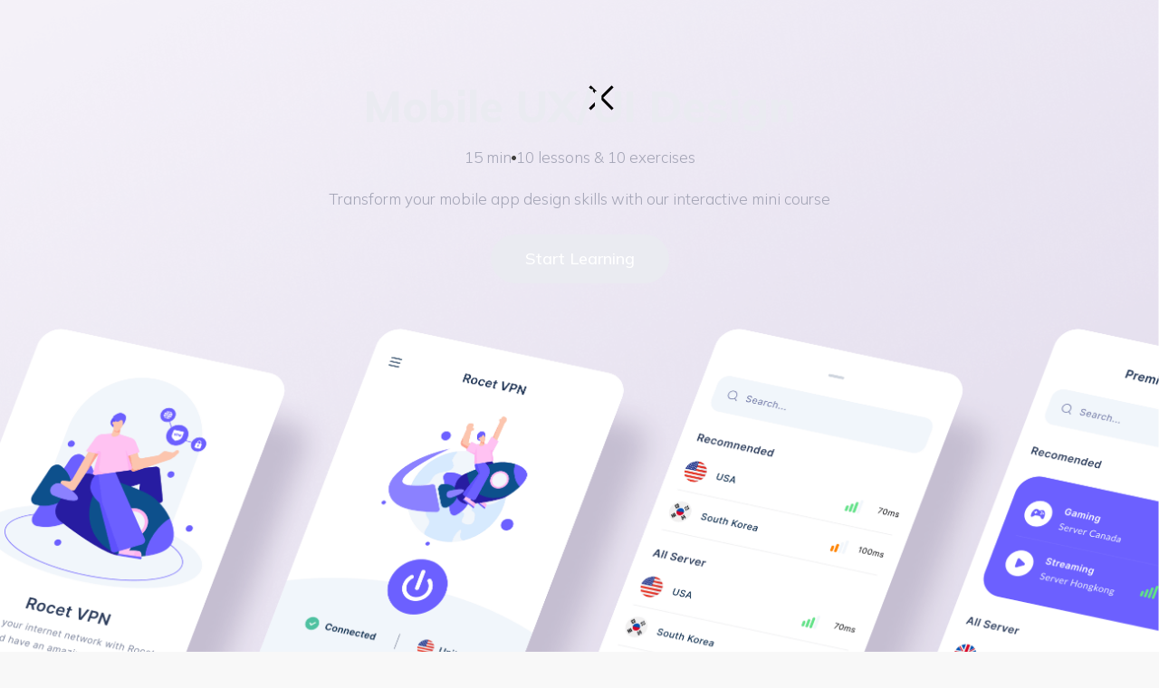

--- FILE ---
content_type: text/html
request_url: https://www.uxpeak.com/questions/mobile-navigation
body_size: 18758
content:
<!DOCTYPE html><!-- Last Published: Mon Dec 08 2025 17:33:47 GMT+0000 (Coordinated Universal Time) --><html data-wf-domain="www.uxpeak.com" data-wf-page="6598595e0b5c1292c86f8888" data-wf-site="63320477b12dc5147514e6d2" data-wf-collection="6598595e0b5c1292c86f8843" data-wf-item-slug="mobile-navigation"><head><meta charset="utf-8"/><title>uxpeak</title><meta content="width=device-width, initial-scale=1" name="viewport"/><link href="https://cdn.prod.website-files.com/63320477b12dc5147514e6d2/css/uxpeak.webflow.shared.1a61b5741.css" rel="stylesheet" type="text/css"/><link href="https://fonts.googleapis.com" rel="preconnect"/><link href="https://fonts.gstatic.com" rel="preconnect" crossorigin="anonymous"/><script src="https://ajax.googleapis.com/ajax/libs/webfont/1.6.26/webfont.js" type="text/javascript"></script><script type="text/javascript">WebFont.load({  google: {    families: ["Montserrat:100,100italic,200,200italic,300,300italic,400,400italic,500,500italic,600,600italic,700,700italic,800,800italic,900,900italic","Open Sans:300,300italic,400,400italic,600,600italic,700,700italic,800,800italic","Inter:200,300,regular,500,600,700,800","Inter:100,200,300,regular,500,600,700,800,900","Montserrat Alternates:100,200,300,regular,500,600,700,800,900","Poppins:100,200,300,regular,500,600,700,800,900","Mulish:200,300,regular,500,600,700,800,900","Manrope:200,300,regular,500,600,700,800","Sora:100,200,300,regular,500,600,700,800"]  }});</script><script type="text/javascript">!function(o,c){var n=c.documentElement,t=" w-mod-";n.className+=t+"js",("ontouchstart"in o||o.DocumentTouch&&c instanceof DocumentTouch)&&(n.className+=t+"touch")}(window,document);</script><link href="https://cdn.prod.website-files.com/63320477b12dc5147514e6d2/640cd1ef17d12b8a9587448e_uxpeak-favicon%20(1).png" rel="shortcut icon" type="image/x-icon"/><link href="https://cdn.prod.website-files.com/63320477b12dc5147514e6d2/640cd226ba675218fdf685ae_uxpeak-webclip.png" rel="apple-touch-icon"/><link href="https://www.uxpeak.com/questions/mobile-navigation" rel="canonical"/><script async="" src="https://www.googletagmanager.com/gtag/js?id=G-HWNVVHZLNH"></script><script type="text/javascript">window.dataLayer = window.dataLayer || [];function gtag(){dataLayer.push(arguments);}gtag('js', new Date());gtag('config', 'G-HWNVVHZLNH', {'anonymize_ip': false});</script><meta name="p:domain_verify" content="be60ec726089f74915e56374f88402fe"/>

<script
type="text/javascript"
src="//static.klaviyo.com/onsite/js/klaviyo.js?company_id=RqWyZN"
></script>

<script type="text/javascript">window.__WEBFLOW_CURRENCY_SETTINGS = {"currencyCode":"USD","symbol":"$","decimal":".","fractionDigits":2,"group":",","template":"{{wf {\"path\":\"symbol\",\"type\":\"PlainText\"} }} {{wf {\"path\":\"amount\",\"type\":\"CommercePrice\"} }} {{wf {\"path\":\"currencyCode\",\"type\":\"PlainText\"} }}","hideDecimalForWholeNumbers":false};</script></head><body class="body-4"><div style="opacity:1;display:flex" class="preload"><a href="/ebooks" class="w-inline-block"><img src="https://cdn.prod.website-files.com/63320477b12dc5147514e6d2/641ffd5ddd850a757f87b51a_close_FILL0_wght400_GRAD0_opsz48.svg" loading="lazy" alt="" class="close"/></a><div class="content-wrapper"><div class="preload-text-wrapper"><h1 class="question-heading">Mobile UX/UI Design</h1><div class="div-block-90"><p class="paragraph-94 time">15 min</p><img src="https://cdn.prod.website-files.com/63320477b12dc5147514e6d2/6427fb002715730a97971174_Ellipse%204073.svg" loading="lazy" alt="" class="dot"/><p class="paragraph-94 time">10 lessons &amp; 10 exercises</p></div><p class="paragraph-94">Transform your mobile app design skills with our interactive mini course</p><a data-w-id="e707f4d9-8b2c-82af-c9fe-c45ecc9684cc" href="#" class="option start-button start w-inline-block"><div class="text-block-82">Start Learning</div></a></div></div></div><div class="hero"><a href="/ebooks" class="w-inline-block"><img src="https://cdn.prod.website-files.com/63320477b12dc5147514e6d2/641ffd5ddd850a757f87b51a_close_FILL0_wght400_GRAD0_opsz48.svg" loading="lazy" alt="" class="cross-icon"/></a><div class="hero_img"><div class="hero_wrap"><div class="hero_bottom"><div class="progress"><div class="progress_bar"></div></div></div></div></div></div><section class="section is--main"><div class="question_wrap w-dyn-list"><div role="list" class="question_list w-dyn-items"><div role="listitem" class="question_item w-dyn-item"><h1 class="heading-64">Which design has better optimized top navigation for mobile devices?</h1><div class="div-block-67"><div class="div-block-75"><img src="" loading="lazy" alt="" class="image-86 explain w-dyn-bind-empty"/></div><div class="rich-text-block w-dyn-bind-empty w-richtext"></div></div><div class="answer is--right"><div class="div-main"><div class="div-block-89"><img src="https://cdn.prod.website-files.com/63320477b12dc51ac614e6da/643032e28f6fbaf792834ae6_Hamburger%20menu%20-%20correct-min.png" loading="lazy" alt="" class="image-86 selection option-a"/><img src="https://cdn.prod.website-files.com/63320477b12dc51ac614e6da/643032e6e9057f445577bdc4_Hamburger%20menu%20-%20incorrect-min.png" loading="lazy" alt="" class="image-90"/></div><div class="div-block-88"><div class="div-block-71"><p class="paragraph-89 correct-par">Correct!</p></div><div class="rich-text-block-2 w-richtext"><p><strong>Option A is the better choice for mobile UX because it uses the hamburger menu icon, which is a well-established convention for mobile navigation</strong>. This icon saves valuable screen real estate and allows for a clean and uncluttered interface. When users click on the hamburger menu icon, they expect to see a list of items hidden under the icon, which is exactly what Option A does.</p><p> On the other hand, <strong>Option B displays a list of items on mobile, just as they are displayed on desktop view. This approach is not optimized for mobile</strong>, as it takes up too much space and makes it difficult for users to navigate the site on smaller screens. This can lead to a poor user experience and frustration, ultimately leading to a higher bounce rate. </p></div></div></div></div><div class="answer is--wrong"><div class="div-block-92"><div class="div-block-72"><img src="https://cdn.prod.website-files.com/63320477b12dc51ac614e6da/643032e28f6fbaf792834ae6_Hamburger%20menu%20-%20correct-min.png" loading="lazy" alt="" class="image-86"/><img src="https://cdn.prod.website-files.com/63320477b12dc51ac614e6da/643032e6e9057f445577bdc4_Hamburger%20menu%20-%20incorrect-min.png" loading="lazy" alt="" class="image-91"/></div><div class="div-block-87"><div class="div-block-70 wrong"><p class="paragraph-89 wrong-par">Incorrect</p></div><div class="rich-text-block-2 w-richtext"><p><strong>Option A is the better choice for mobile UX because it uses the hamburger menu icon, which is a well-established convention for mobile navigation</strong>. This icon saves valuable screen real estate and allows for a clean and uncluttered interface. When users click on the hamburger menu icon, they expect to see a list of items hidden under the icon, which is exactly what Option A does.</p><p> On the other hand, <strong>Option B displays a list of items on mobile, just as they are displayed on desktop view. This approach is not optimized for mobile</strong>, as it takes up too much space and makes it difficult for users to navigate the site on smaller screens. This can lead to a poor user experience and frustration, ultimately leading to a higher bounce rate. </p></div></div></div></div><div class="question_options"><a href="#" class="option w-inline-block"><h6 class="option_text">Option A</h6><div class="div-block-76"><img src="https://cdn.prod.website-files.com/63320477b12dc51ac614e6da/643032dc81becc26bdaae759_Hamburger%20menu%20-%20A-min.png" loading="lazy" alt="" class="selection"/></div><div class="option_embed w-embed"><div class="status correct"></div></div><div class="option_circle"><img src="https://cdn.prod.website-files.com/63320477b12dc5147514e6d2/641b634923d0387b495acf2d_check.svg" loading="lazy" alt="" class="option_icon is--check"/><img src="https://cdn.prod.website-files.com/63320477b12dc5147514e6d2/641b634923d038e6405acf2c_x.svg" loading="lazy" alt="" class="option_icon is--x"/></div></a><a href="#" class="option w-inline-block"><h6 class="option_text">Option B</h6><div class="div-block-77"><img src="https://cdn.prod.website-files.com/63320477b12dc51ac614e6da/643a6722c9e88906c9ed4915_Hamburger%20menu%20-%20B-min.png" loading="lazy" alt="" class="selection"/></div><div class="option_embed w-embed"><div class="status incorrect"></div></div><div class="option_circle"><img src="https://cdn.prod.website-files.com/63320477b12dc5147514e6d2/641b634923d0387b495acf2d_check.svg" loading="lazy" alt="" class="option_icon is--check"/><img src="https://cdn.prod.website-files.com/63320477b12dc5147514e6d2/641b634923d038e6405acf2c_x.svg" loading="lazy" alt="" class="option_icon is--x"/></div></a></div><div class="answer-wrapper"><a data-w-id="54836524-1ced-eaaa-aad4-912aec6e6c11" href="#" class="next-question option horizontal w-inline-block"><div class="option_embed w-embed"><div class="status "></div></div><div class="text-block-83">Next </div><img src="https://cdn.prod.website-files.com/63320477b12dc5147514e6d2/641b76321dcc9a594e4c3048_Group%201%20(2).svg" loading="lazy" alt="" class="right-arrow-4"/></a></div></div><div role="listitem" class="question_item w-dyn-item"><h1 class="heading-64">Hamburger Menu</h1><div class="div-block-67"><div class="div-block-75"><img src="https://cdn.prod.website-files.com/63320477b12dc51ac614e6da/6435c8bbab40c696d058a997_Hamburger%20Menu%20(1)%20(1).webp" loading="lazy" alt="" sizes="100vw" srcset="https://cdn.prod.website-files.com/63320477b12dc51ac614e6da/6435c8bbab40c696d058a997_Hamburger%20Menu%20(1)%20(1)-p-500.webp 500w, https://cdn.prod.website-files.com/63320477b12dc51ac614e6da/6435c8bbab40c696d058a997_Hamburger%20Menu%20(1)%20(1)-p-800.webp 800w, https://cdn.prod.website-files.com/63320477b12dc51ac614e6da/6435c8bbab40c696d058a997_Hamburger%20Menu%20(1)%20(1)-p-1080.webp 1080w, https://cdn.prod.website-files.com/63320477b12dc51ac614e6da/6435c8bbab40c696d058a997_Hamburger%20Menu%20(1)%20(1).webp 1526w" class="image-86 explain"/></div><div class="rich-text-block w-richtext"><p>Another popular navigation pattern is the hamburger menu. The hamburger menu is <strong>a three-line icon that is typically located in the top left or top right corner of the app</strong>. When tapped, it reveals a hidden menu that contains the app&#x27;s primary navigation items. This pattern is a good choice for apps that have a large number of navigation items, as it allows the app to <strong>display a lot of content without cluttering the screen</strong>. This is particularly useful in mobile devices, where screen size is limited. However, it is important to note that the hamburger menu should not be overused and should only be used to hide secondary navigation options, not primary ones.</p><p>‍</p></div></div><div class="answer is--right"><div class="div-main"><div class="div-block-89"><img src="" loading="lazy" alt="" class="image-86 selection option-a w-dyn-bind-empty"/><img src="" loading="lazy" alt="" class="image-90 w-dyn-bind-empty"/></div><div class="div-block-88"><div class="div-block-71"><p class="paragraph-89 correct-par">Correct!</p></div><div class="rich-text-block-2 w-dyn-bind-empty w-richtext"></div></div></div></div><div class="answer is--wrong"><div class="div-block-92"><div class="div-block-72"><img src="" loading="lazy" alt="" class="image-86 w-dyn-bind-empty"/><img src="" loading="lazy" alt="" class="image-91 w-dyn-bind-empty"/></div><div class="div-block-87"><div class="div-block-70 wrong"><p class="paragraph-89 wrong-par">Incorrect</p></div><div class="rich-text-block-2 w-dyn-bind-empty w-richtext"></div></div></div></div><div class="question_options"><a href="#" class="option w-inline-block"><h6 class="option_text w-dyn-bind-empty"></h6><div class="div-block-76"><img src="" loading="lazy" alt="" class="selection w-dyn-bind-empty"/></div><div class="option_embed w-embed"><div class="status "></div></div><div class="option_circle"><img src="https://cdn.prod.website-files.com/63320477b12dc5147514e6d2/641b634923d0387b495acf2d_check.svg" loading="lazy" alt="" class="option_icon is--check"/><img src="https://cdn.prod.website-files.com/63320477b12dc5147514e6d2/641b634923d038e6405acf2c_x.svg" loading="lazy" alt="" class="option_icon is--x"/></div></a><a href="#" class="option w-inline-block"><h6 class="option_text w-dyn-bind-empty"></h6><div class="div-block-77"><img src="" loading="lazy" alt="" class="selection w-dyn-bind-empty"/></div><div class="option_embed w-embed"><div class="status "></div></div><div class="option_circle"><img src="https://cdn.prod.website-files.com/63320477b12dc5147514e6d2/641b634923d0387b495acf2d_check.svg" loading="lazy" alt="" class="option_icon is--check"/><img src="https://cdn.prod.website-files.com/63320477b12dc5147514e6d2/641b634923d038e6405acf2c_x.svg" loading="lazy" alt="" class="option_icon is--x"/></div></a></div><div class="answer-wrapper"><a data-w-id="54836524-1ced-eaaa-aad4-912aec6e6c11" href="#" class="next-question option horizontal w-inline-block"><div class="option_embed w-embed"><div class="status Null"></div></div><div class="text-block-83">Next </div><img src="https://cdn.prod.website-files.com/63320477b12dc5147514e6d2/641b76321dcc9a594e4c3048_Group%201%20(2).svg" loading="lazy" alt="" class="right-arrow-4"/></a></div></div><div role="listitem" class="question_item w-dyn-item"><h1 class="heading-64">Which tab design groups related items and is, therefore, used correctly?</h1><div class="div-block-67"><div class="div-block-75"><img src="" loading="lazy" alt="" class="image-86 explain w-dyn-bind-empty"/></div><div class="rich-text-block w-dyn-bind-empty w-richtext"></div></div><div class="answer is--right"><div class="div-main"><div class="div-block-89"><img src="https://cdn.prod.website-files.com/63320477b12dc51ac614e6da/642dd7676f06cd89cc742f2f_Tabs%20-%20incorrect-min.png" loading="lazy" alt="" sizes="100vw" srcset="https://cdn.prod.website-files.com/63320477b12dc51ac614e6da/642dd7676f06cd89cc742f2f_Tabs%20-%20incorrect-min-p-500.png 500w, https://cdn.prod.website-files.com/63320477b12dc51ac614e6da/642dd7676f06cd89cc742f2f_Tabs%20-%20incorrect-min.png 563w" class="image-86 selection option-a"/><img src="https://cdn.prod.website-files.com/63320477b12dc51ac614e6da/642dd7693b9faf07cacf9c72_Tabs%20-%20correct-min.png" loading="lazy" alt="" sizes="100vw" srcset="https://cdn.prod.website-files.com/63320477b12dc51ac614e6da/642dd7693b9faf07cacf9c72_Tabs%20-%20correct-min-p-500.png 500w, https://cdn.prod.website-files.com/63320477b12dc51ac614e6da/642dd7693b9faf07cacf9c72_Tabs%20-%20correct-min.png 563w" class="image-90"/></div><div class="div-block-88"><div class="div-block-71"><p class="paragraph-89 correct-par">Correct!</p></div><div class="rich-text-block-2 w-richtext"><p><strong>Tabs in Option A </strong> group unrelated items such as music, settings, and help in the same tab set. This design can be confusing for users as they may expect to see related content under each tab, but instead, they will be taken to completely different views, leading to a disjointed user experience. </p><p>On the other hand, <strong>option B is correct</strong> because it <strong>groups related items, in this case, different genres of music, under the same tab set</strong>. This design helps users quickly find the content they are looking for, improving the user experience.</p><p>‍</p></div></div></div></div><div class="answer is--wrong"><div class="div-block-92"><div class="div-block-72"><img src="https://cdn.prod.website-files.com/63320477b12dc51ac614e6da/642dd7676f06cd89cc742f2f_Tabs%20-%20incorrect-min.png" loading="lazy" alt="" sizes="100vw" srcset="https://cdn.prod.website-files.com/63320477b12dc51ac614e6da/642dd7676f06cd89cc742f2f_Tabs%20-%20incorrect-min-p-500.png 500w, https://cdn.prod.website-files.com/63320477b12dc51ac614e6da/642dd7676f06cd89cc742f2f_Tabs%20-%20incorrect-min.png 563w" class="image-86"/><img src="https://cdn.prod.website-files.com/63320477b12dc51ac614e6da/642dd7693b9faf07cacf9c72_Tabs%20-%20correct-min.png" loading="lazy" alt="" sizes="100vw" srcset="https://cdn.prod.website-files.com/63320477b12dc51ac614e6da/642dd7693b9faf07cacf9c72_Tabs%20-%20correct-min-p-500.png 500w, https://cdn.prod.website-files.com/63320477b12dc51ac614e6da/642dd7693b9faf07cacf9c72_Tabs%20-%20correct-min.png 563w" class="image-91"/></div><div class="div-block-87"><div class="div-block-70 wrong"><p class="paragraph-89 wrong-par">Incorrect</p></div><div class="rich-text-block-2 w-richtext"><p><strong>Tabs in Option A </strong> group unrelated items such as music, settings, and help in the same tab set. This design can be confusing for users as they may expect to see related content under each tab, but instead, they will be taken to completely different views, leading to a disjointed user experience. </p><p>On the other hand, <strong>option B is correct</strong> because it <strong>groups related items, in this case, different genres of music, under the same tab set</strong>. This design helps users quickly find the content they are looking for, improving the user experience.</p><p>‍</p></div></div></div></div><div class="question_options"><a href="#" class="option w-inline-block"><h6 class="option_text">Option A</h6><div class="div-block-76"><img src="https://cdn.prod.website-files.com/63320477b12dc51ac614e6da/642dd75f0171ee2c82c3586e_Tabs%20A-min.png" loading="lazy" alt="" class="selection"/></div><div class="option_embed w-embed"><div class="status incorrect"></div></div><div class="option_circle"><img src="https://cdn.prod.website-files.com/63320477b12dc5147514e6d2/641b634923d0387b495acf2d_check.svg" loading="lazy" alt="" class="option_icon is--check"/><img src="https://cdn.prod.website-files.com/63320477b12dc5147514e6d2/641b634923d038e6405acf2c_x.svg" loading="lazy" alt="" class="option_icon is--x"/></div></a><a href="#" class="option w-inline-block"><h6 class="option_text">Option B</h6><div class="div-block-77"><img src="https://cdn.prod.website-files.com/63320477b12dc51ac614e6da/642dd761353b4f75e12a2374_Tabs%20B-min.png" loading="lazy" alt="" sizes="(max-width: 479px) 42vw, (max-width: 767px) 39vw, (max-width: 1439px) 296px, 300px" srcset="https://cdn.prod.website-files.com/63320477b12dc51ac614e6da/642dd761353b4f75e12a2374_Tabs%20B-min-p-500.png 500w, https://cdn.prod.website-files.com/63320477b12dc51ac614e6da/642dd761353b4f75e12a2374_Tabs%20B-min.png 563w" class="selection"/></div><div class="option_embed w-embed"><div class="status correct"></div></div><div class="option_circle"><img src="https://cdn.prod.website-files.com/63320477b12dc5147514e6d2/641b634923d0387b495acf2d_check.svg" loading="lazy" alt="" class="option_icon is--check"/><img src="https://cdn.prod.website-files.com/63320477b12dc5147514e6d2/641b634923d038e6405acf2c_x.svg" loading="lazy" alt="" class="option_icon is--x"/></div></a></div><div class="answer-wrapper"><a data-w-id="54836524-1ced-eaaa-aad4-912aec6e6c11" href="#" class="next-question option horizontal w-inline-block"><div class="option_embed w-embed"><div class="status "></div></div><div class="text-block-83">Next </div><img src="https://cdn.prod.website-files.com/63320477b12dc5147514e6d2/641b76321dcc9a594e4c3048_Group%201%20(2).svg" loading="lazy" alt="" class="right-arrow-4"/></a></div></div><div role="listitem" class="question_item w-dyn-item"><h1 class="heading-64">Tabs</h1><div class="div-block-67"><div class="div-block-75"><img src="https://cdn.prod.website-files.com/63320477b12dc51ac614e6da/64399edfcd68c928e76875e3_Tabs-_3_-_1_%20(1).webp" loading="lazy" alt="" sizes="100vw" srcset="https://cdn.prod.website-files.com/63320477b12dc51ac614e6da/64399edfcd68c928e76875e3_Tabs-_3_-_1_%20(1)-p-500.webp 500w, https://cdn.prod.website-files.com/63320477b12dc51ac614e6da/64399edfcd68c928e76875e3_Tabs-_3_-_1_%20(1)-p-800.webp 800w, https://cdn.prod.website-files.com/63320477b12dc51ac614e6da/64399edfcd68c928e76875e3_Tabs-_3_-_1_%20(1)-p-1080.webp 1080w, https://cdn.prod.website-files.com/63320477b12dc51ac614e6da/64399edfcd68c928e76875e3_Tabs-_3_-_1_%20(1).webp 1526w" class="image-86 explain"/></div><div class="rich-text-block w-richtext"><p><strong>Tabs</strong> are a popular user interface design pattern in mobile apps that <strong>allow users to navigate between different sections of an application</strong> with ease. Typically located at the top of the screen, tabs offer a clear and intuitive way for users to switch between different categories of content, features, or functions. Tabs are especially useful for apps with a lot of information to display, as they help users quickly find the content they&#x27;re looking for without having to scroll through long lists or menus.<br/>Tabs typically <strong>group related items and allow users to navigate between them within the same view</strong>. When a user clicks on a tab, they expect to see related data to the parent or the opened tab, and they don&#x27;t anticipate being taken to a completely different view with no related data. This is in contrast to the bottom navigation, where users expect to be taken to a separate view, which may or may not be related to the current view.</p></div></div><div class="answer is--right"><div class="div-main"><div class="div-block-89"><img src="" loading="lazy" alt="" class="image-86 selection option-a w-dyn-bind-empty"/><img src="" loading="lazy" alt="" class="image-90 w-dyn-bind-empty"/></div><div class="div-block-88"><div class="div-block-71"><p class="paragraph-89 correct-par">Correct!</p></div><div class="rich-text-block-2 w-dyn-bind-empty w-richtext"></div></div></div></div><div class="answer is--wrong"><div class="div-block-92"><div class="div-block-72"><img src="" loading="lazy" alt="" class="image-86 w-dyn-bind-empty"/><img src="" loading="lazy" alt="" class="image-91 w-dyn-bind-empty"/></div><div class="div-block-87"><div class="div-block-70 wrong"><p class="paragraph-89 wrong-par">Incorrect</p></div><div class="rich-text-block-2 w-dyn-bind-empty w-richtext"></div></div></div></div><div class="question_options"><a href="#" class="option w-inline-block"><h6 class="option_text w-dyn-bind-empty"></h6><div class="div-block-76"><img src="" loading="lazy" alt="" class="selection w-dyn-bind-empty"/></div><div class="option_embed w-embed"><div class="status "></div></div><div class="option_circle"><img src="https://cdn.prod.website-files.com/63320477b12dc5147514e6d2/641b634923d0387b495acf2d_check.svg" loading="lazy" alt="" class="option_icon is--check"/><img src="https://cdn.prod.website-files.com/63320477b12dc5147514e6d2/641b634923d038e6405acf2c_x.svg" loading="lazy" alt="" class="option_icon is--x"/></div></a><a href="#" class="option w-inline-block"><h6 class="option_text w-dyn-bind-empty"></h6><div class="div-block-77"><img src="" loading="lazy" alt="" class="selection w-dyn-bind-empty"/></div><div class="option_embed w-embed"><div class="status "></div></div><div class="option_circle"><img src="https://cdn.prod.website-files.com/63320477b12dc5147514e6d2/641b634923d0387b495acf2d_check.svg" loading="lazy" alt="" class="option_icon is--check"/><img src="https://cdn.prod.website-files.com/63320477b12dc5147514e6d2/641b634923d038e6405acf2c_x.svg" loading="lazy" alt="" class="option_icon is--x"/></div></a></div><div class="answer-wrapper"><a data-w-id="54836524-1ced-eaaa-aad4-912aec6e6c11" href="#" class="next-question option horizontal w-inline-block"><div class="option_embed w-embed"><div class="status Null"></div></div><div class="text-block-83">Next </div><img src="https://cdn.prod.website-files.com/63320477b12dc5147514e6d2/641b76321dcc9a594e4c3048_Group%201%20(2).svg" loading="lazy" alt="" class="right-arrow-4"/></a></div></div><div role="listitem" class="question_item w-dyn-item"><h1 class="heading-64">Which design of bottom navigation enhances usability and prioritizes primary actions of the app?</h1><div class="div-block-67"><div class="div-block-75"><img src="" loading="lazy" alt="" class="image-86 explain w-dyn-bind-empty"/></div><div class="rich-text-block w-dyn-bind-empty w-richtext"></div></div><div class="answer is--right"><div class="div-main"><div class="div-block-89"><img src="https://cdn.prod.website-files.com/63320477b12dc51ac614e6da/642dd5adb14f68cfe5d6f005_Bottom%20Nav%20-%20correct%20(1)-min.png" loading="lazy" alt="" class="image-86 selection option-a"/><img src="https://cdn.prod.website-files.com/63320477b12dc51ac614e6da/642dd5b12a3ceef86077b05a_Bottom%20Nav%20-%20incorrect%20(1)-min.png" loading="lazy" alt="" class="image-90"/></div><div class="div-block-88"><div class="div-block-71"><p class="paragraph-89 correct-par">Correct!</p></div><div class="rich-text-block-2 w-richtext"><p><strong>Option A is the optimal choice</strong> for two key design reasons. Firstly, the &quot;Discover&quot; tab, which is the most important tab, is placed as the first tab in the navigation. This decision enhances usability, prioritizes the user&#x27;s primary actions, and simplifies the user experience by making it easier for them to locate and engage with key features. Secondly, Navigation A has clear labels for each tab, which creates a more intuitive navigation experience and reduces friction in the user&#x27;s journey by explaining what each tab is for. </p><p>Option B, although lacking labels which can be acceptable for certain audiences and easy to recognise tabs, has an incorrect order of tabs with the less important &quot;Notification&quot; tab placed as the first tab, hindering the user&#x27;s primary task and creating a negative initial experience.</p></div></div></div></div><div class="answer is--wrong"><div class="div-block-92"><div class="div-block-72"><img src="https://cdn.prod.website-files.com/63320477b12dc51ac614e6da/642dd5adb14f68cfe5d6f005_Bottom%20Nav%20-%20correct%20(1)-min.png" loading="lazy" alt="" class="image-86"/><img src="https://cdn.prod.website-files.com/63320477b12dc51ac614e6da/642dd5b12a3ceef86077b05a_Bottom%20Nav%20-%20incorrect%20(1)-min.png" loading="lazy" alt="" class="image-91"/></div><div class="div-block-87"><div class="div-block-70 wrong"><p class="paragraph-89 wrong-par">Incorrect</p></div><div class="rich-text-block-2 w-richtext"><p><strong>Option A is the optimal choice</strong> for two key design reasons. Firstly, the &quot;Discover&quot; tab, which is the most important tab, is placed as the first tab in the navigation. This decision enhances usability, prioritizes the user&#x27;s primary actions, and simplifies the user experience by making it easier for them to locate and engage with key features. Secondly, Navigation A has clear labels for each tab, which creates a more intuitive navigation experience and reduces friction in the user&#x27;s journey by explaining what each tab is for. </p><p>Option B, although lacking labels which can be acceptable for certain audiences and easy to recognise tabs, has an incorrect order of tabs with the less important &quot;Notification&quot; tab placed as the first tab, hindering the user&#x27;s primary task and creating a negative initial experience.</p></div></div></div></div><div class="question_options"><a href="#" class="option w-inline-block"><h6 class="option_text">Option A</h6><div class="div-block-76"><img src="https://cdn.prod.website-files.com/63320477b12dc51ac614e6da/642dd5a7560b589e84be0540_Bottom%20nav%20-%20best%20practices%20A-min.png" loading="lazy" alt="" class="selection"/></div><div class="option_embed w-embed"><div class="status correct"></div></div><div class="option_circle"><img src="https://cdn.prod.website-files.com/63320477b12dc5147514e6d2/641b634923d0387b495acf2d_check.svg" loading="lazy" alt="" class="option_icon is--check"/><img src="https://cdn.prod.website-files.com/63320477b12dc5147514e6d2/641b634923d038e6405acf2c_x.svg" loading="lazy" alt="" class="option_icon is--x"/></div></a><a href="#" class="option w-inline-block"><h6 class="option_text">Option B</h6><div class="div-block-77"><img src="https://cdn.prod.website-files.com/63320477b12dc51ac614e6da/642dd5aa6371198007400ec9_Bottom%20nav%20-%20best%20practices%20B-min.png" loading="lazy" alt="" class="selection"/></div><div class="option_embed w-embed"><div class="status incorrect"></div></div><div class="option_circle"><img src="https://cdn.prod.website-files.com/63320477b12dc5147514e6d2/641b634923d0387b495acf2d_check.svg" loading="lazy" alt="" class="option_icon is--check"/><img src="https://cdn.prod.website-files.com/63320477b12dc5147514e6d2/641b634923d038e6405acf2c_x.svg" loading="lazy" alt="" class="option_icon is--x"/></div></a></div><div class="answer-wrapper"><a data-w-id="54836524-1ced-eaaa-aad4-912aec6e6c11" href="#" class="next-question option horizontal w-inline-block"><div class="option_embed w-embed"><div class="status "></div></div><div class="text-block-83">Next </div><img src="https://cdn.prod.website-files.com/63320477b12dc5147514e6d2/641b76321dcc9a594e4c3048_Group%201%20(2).svg" loading="lazy" alt="" class="right-arrow-4"/></a></div></div><div role="listitem" class="question_item w-dyn-item"><h1 class="heading-64">Bottom Navigation Best Practices</h1><div class="div-block-67"><div class="div-block-75"><img src="https://cdn.prod.website-files.com/63320477b12dc51ac614e6da/6435c886ee92383a324d8dab_Bottom%20Nav%20Best%20practices%20(2)%20(1).webp" loading="lazy" alt="" sizes="100vw" srcset="https://cdn.prod.website-files.com/63320477b12dc51ac614e6da/6435c886ee92383a324d8dab_Bottom%20Nav%20Best%20practices%20(2)%20(1)-p-500.webp 500w, https://cdn.prod.website-files.com/63320477b12dc51ac614e6da/6435c886ee92383a324d8dab_Bottom%20Nav%20Best%20practices%20(2)%20(1)-p-800.webp 800w, https://cdn.prod.website-files.com/63320477b12dc51ac614e6da/6435c886ee92383a324d8dab_Bottom%20Nav%20Best%20practices%20(2)%20(1)-p-1080.webp 1080w, https://cdn.prod.website-files.com/63320477b12dc51ac614e6da/6435c886ee92383a324d8dab_Bottom%20Nav%20Best%20practices%20(2)%20(1).webp 1526w" class="image-86 explain"/></div><div class="rich-text-block w-richtext"><p><strong>Limit the number of items</strong>: Keep the number of items in the bottom navigation to a maximum of 5. Having too many items can make it difficult for users to find what they are looking for and can clutter the interface.</p><p><strong>Use clear and concise labels</strong>: Use short, simple, and descriptive labels that clearly communicate the purpose of each icon. </p><p><strong>Provide visual feedback</strong>: Provide visual feedback when an item in the bottom navigation is selected, such as changing the color of the icon or label. This helps users understand which item is active and where they are in the app.</p><p><strong>Prioritize the most important items</strong>: Place the most frequently used or important items in the bottom navigation. This makes it easier for users to access the primary functions of the app.</p><p><strong>Avoid using different colored icons and text labels</strong>: Instead use the app’s primary color to indicate the view in focus.</p><p>‍</p><p>‍</p></div></div><div class="answer is--right"><div class="div-main"><div class="div-block-89"><img src="" loading="lazy" alt="" class="image-86 selection option-a w-dyn-bind-empty"/><img src="" loading="lazy" alt="" class="image-90 w-dyn-bind-empty"/></div><div class="div-block-88"><div class="div-block-71"><p class="paragraph-89 correct-par">Correct!</p></div><div class="rich-text-block-2 w-dyn-bind-empty w-richtext"></div></div></div></div><div class="answer is--wrong"><div class="div-block-92"><div class="div-block-72"><img src="" loading="lazy" alt="" class="image-86 w-dyn-bind-empty"/><img src="" loading="lazy" alt="" class="image-91 w-dyn-bind-empty"/></div><div class="div-block-87"><div class="div-block-70 wrong"><p class="paragraph-89 wrong-par">Incorrect</p></div><div class="rich-text-block-2 w-dyn-bind-empty w-richtext"></div></div></div></div><div class="question_options"><a href="#" class="option w-inline-block"><h6 class="option_text w-dyn-bind-empty"></h6><div class="div-block-76"><img src="" loading="lazy" alt="" class="selection w-dyn-bind-empty"/></div><div class="option_embed w-embed"><div class="status "></div></div><div class="option_circle"><img src="https://cdn.prod.website-files.com/63320477b12dc5147514e6d2/641b634923d0387b495acf2d_check.svg" loading="lazy" alt="" class="option_icon is--check"/><img src="https://cdn.prod.website-files.com/63320477b12dc5147514e6d2/641b634923d038e6405acf2c_x.svg" loading="lazy" alt="" class="option_icon is--x"/></div></a><a href="#" class="option w-inline-block"><h6 class="option_text w-dyn-bind-empty"></h6><div class="div-block-77"><img src="" loading="lazy" alt="" class="selection w-dyn-bind-empty"/></div><div class="option_embed w-embed"><div class="status "></div></div><div class="option_circle"><img src="https://cdn.prod.website-files.com/63320477b12dc5147514e6d2/641b634923d0387b495acf2d_check.svg" loading="lazy" alt="" class="option_icon is--check"/><img src="https://cdn.prod.website-files.com/63320477b12dc5147514e6d2/641b634923d038e6405acf2c_x.svg" loading="lazy" alt="" class="option_icon is--x"/></div></a></div><div class="answer-wrapper"><a data-w-id="54836524-1ced-eaaa-aad4-912aec6e6c11" href="#" class="next-question option horizontal w-inline-block"><div class="option_embed w-embed"><div class="status Null"></div></div><div class="text-block-83">Next </div><img src="https://cdn.prod.website-files.com/63320477b12dc5147514e6d2/641b76321dcc9a594e4c3048_Group%201%20(2).svg" loading="lazy" alt="" class="right-arrow-4"/></a></div></div><div role="listitem" class="question_item w-dyn-item"><h1 class="heading-64">Which bottom navigation effectively emphasizes the primary action of creating a new order?</h1><div class="div-block-67"><div class="div-block-75"><img src="" loading="lazy" alt="" class="image-86 explain w-dyn-bind-empty"/></div><div class="rich-text-block w-dyn-bind-empty w-richtext"></div></div><div class="answer is--right"><div class="div-main"><div class="div-block-89"><img src="https://cdn.prod.website-files.com/63320477b12dc51ac614e6da/642b2dfb0683bebb889068b1_Bottom%20Nav%20-%20correct-min.png" loading="lazy" alt="" class="image-86 selection option-a"/><img src="https://cdn.prod.website-files.com/63320477b12dc51ac614e6da/642b2dfd4aed015d8095bc23_Bottom%20Nav%20-%20incorrect-min.png" loading="lazy" alt="" class="image-90"/></div><div class="div-block-88"><div class="div-block-71"><p class="paragraph-89 correct-par">Correct!</p></div><div class="rich-text-block-2 w-richtext"><p>Option A and Option B both have good usability attributes such as appropriate use of white space, understandable icons, and a maximum of five tabs. However, there are important differences in how they handle the primary action of creating a new order. </p><p><strong>In Option B</strong>, the &quot;create new order&quot; button (represented by a plus icon) is on the same level as the other icons, with no extra emphasis placed on it. While this design choice meets the basic criteria for good navigation, it may not be as intuitive for the user to locate and access the primary action of creating a new order.</p><p><strong>In Option A, the &quot;create new order&quot; button stands out visually from the other actions. </strong>It&#x27;s larger and has a prominent color (orange), which matches the other calls to action on the screen. With these attributes, it is evident that creating a new order is the primary action of this screen, and users can easily locate it and focus their attention on it.</p></div></div></div></div><div class="answer is--wrong"><div class="div-block-92"><div class="div-block-72"><img src="https://cdn.prod.website-files.com/63320477b12dc51ac614e6da/642b2dfb0683bebb889068b1_Bottom%20Nav%20-%20correct-min.png" loading="lazy" alt="" class="image-86"/><img src="https://cdn.prod.website-files.com/63320477b12dc51ac614e6da/642b2dfd4aed015d8095bc23_Bottom%20Nav%20-%20incorrect-min.png" loading="lazy" alt="" class="image-91"/></div><div class="div-block-87"><div class="div-block-70 wrong"><p class="paragraph-89 wrong-par">Incorrect</p></div><div class="rich-text-block-2 w-richtext"><p>Option A and Option B both have good usability attributes such as appropriate use of white space, understandable icons, and a maximum of five tabs. However, there are important differences in how they handle the primary action of creating a new order. </p><p><strong>In Option B</strong>, the &quot;create new order&quot; button (represented by a plus icon) is on the same level as the other icons, with no extra emphasis placed on it. While this design choice meets the basic criteria for good navigation, it may not be as intuitive for the user to locate and access the primary action of creating a new order.</p><p><strong>In Option A, the &quot;create new order&quot; button stands out visually from the other actions. </strong>It&#x27;s larger and has a prominent color (orange), which matches the other calls to action on the screen. With these attributes, it is evident that creating a new order is the primary action of this screen, and users can easily locate it and focus their attention on it.</p></div></div></div></div><div class="question_options"><a href="#" class="option w-inline-block"><h6 class="option_text">Option A</h6><div class="div-block-76"><img src="https://cdn.prod.website-files.com/63320477b12dc51ac614e6da/642b2df7ed6deff0c6c1658d_Bottom%20Nav%20A-min.png" loading="lazy" alt="" class="selection"/></div><div class="option_embed w-embed"><div class="status correct"></div></div><div class="option_circle"><img src="https://cdn.prod.website-files.com/63320477b12dc5147514e6d2/641b634923d0387b495acf2d_check.svg" loading="lazy" alt="" class="option_icon is--check"/><img src="https://cdn.prod.website-files.com/63320477b12dc5147514e6d2/641b634923d038e6405acf2c_x.svg" loading="lazy" alt="" class="option_icon is--x"/></div></a><a href="#" class="option w-inline-block"><h6 class="option_text">Option B</h6><div class="div-block-77"><img src="https://cdn.prod.website-files.com/63320477b12dc51ac614e6da/642b2df914231aaf8e516162_Bottom%20Nav%20B-min.png" loading="lazy" alt="" class="selection"/></div><div class="option_embed w-embed"><div class="status incorrect"></div></div><div class="option_circle"><img src="https://cdn.prod.website-files.com/63320477b12dc5147514e6d2/641b634923d0387b495acf2d_check.svg" loading="lazy" alt="" class="option_icon is--check"/><img src="https://cdn.prod.website-files.com/63320477b12dc5147514e6d2/641b634923d038e6405acf2c_x.svg" loading="lazy" alt="" class="option_icon is--x"/></div></a></div><div class="answer-wrapper"><a data-w-id="54836524-1ced-eaaa-aad4-912aec6e6c11" href="#" class="next-question option horizontal w-inline-block"><div class="option_embed w-embed"><div class="status "></div></div><div class="text-block-83">Next </div><img src="https://cdn.prod.website-files.com/63320477b12dc5147514e6d2/641b76321dcc9a594e4c3048_Group%201%20(2).svg" loading="lazy" alt="" class="right-arrow-4"/></a></div></div><div role="listitem" class="question_item w-dyn-item"><h1 class="heading-64">Bottom Navigation</h1><div class="div-block-67"><div class="div-block-75"><img src="https://cdn.prod.website-files.com/63320477b12dc51ac614e6da/6435c89657d473b52b55bee4_Bottom%20Navigation%20(2)%20(1).webp" loading="lazy" alt="" sizes="100vw" srcset="https://cdn.prod.website-files.com/63320477b12dc51ac614e6da/6435c89657d473b52b55bee4_Bottom%20Navigation%20(2)%20(1)-p-500.webp 500w, https://cdn.prod.website-files.com/63320477b12dc51ac614e6da/6435c89657d473b52b55bee4_Bottom%20Navigation%20(2)%20(1)-p-800.webp 800w, https://cdn.prod.website-files.com/63320477b12dc51ac614e6da/6435c89657d473b52b55bee4_Bottom%20Navigation%20(2)%20(1)-p-1080.webp 1080w, https://cdn.prod.website-files.com/63320477b12dc51ac614e6da/6435c89657d473b52b55bee4_Bottom%20Navigation%20(2)%20(1).webp 1526w" class="image-86 explain"/></div><div class="rich-text-block w-richtext"><p><strong>Bottom navigation</strong> is a type of navigation design commonly used in mobile apps. It refers to <strong>the placement of navigation elements at the bottom of the screen</strong>, typically as a row of icons or labels, that allows users to quickly access the main features or functions of the app. Bottom navigation is often used in conjunction with other navigation patterns, such as tabs or swipe gestures, to provide a comprehensive and intuitive user experience.</p><p>Bottom navigation is especially useful for mobile devices because it allows users to easily reach the navigation elements with their thumbs, without having to adjust their grip or use their other hand. It also <strong>provides a visual hierarchy that helps users understand the structure and content of the app</strong>. However, it is important to design bottom navigation carefully, taking into account the number of items, the size and position of the icons or labels, and the overall visual style of the app.</p><p>‍</p></div></div><div class="answer is--right"><div class="div-main"><div class="div-block-89"><img src="" loading="lazy" alt="" class="image-86 selection option-a w-dyn-bind-empty"/><img src="" loading="lazy" alt="" class="image-90 w-dyn-bind-empty"/></div><div class="div-block-88"><div class="div-block-71"><p class="paragraph-89 correct-par">Correct!</p></div><div class="rich-text-block-2 w-dyn-bind-empty w-richtext"></div></div></div></div><div class="answer is--wrong"><div class="div-block-92"><div class="div-block-72"><img src="" loading="lazy" alt="" class="image-86 w-dyn-bind-empty"/><img src="" loading="lazy" alt="" class="image-91 w-dyn-bind-empty"/></div><div class="div-block-87"><div class="div-block-70 wrong"><p class="paragraph-89 wrong-par">Incorrect</p></div><div class="rich-text-block-2 w-dyn-bind-empty w-richtext"></div></div></div></div><div class="question_options"><a href="#" class="option w-inline-block"><h6 class="option_text w-dyn-bind-empty"></h6><div class="div-block-76"><img src="" loading="lazy" alt="" class="selection w-dyn-bind-empty"/></div><div class="option_embed w-embed"><div class="status "></div></div><div class="option_circle"><img src="https://cdn.prod.website-files.com/63320477b12dc5147514e6d2/641b634923d0387b495acf2d_check.svg" loading="lazy" alt="" class="option_icon is--check"/><img src="https://cdn.prod.website-files.com/63320477b12dc5147514e6d2/641b634923d038e6405acf2c_x.svg" loading="lazy" alt="" class="option_icon is--x"/></div></a><a href="#" class="option w-inline-block"><h6 class="option_text w-dyn-bind-empty"></h6><div class="div-block-77"><img src="" loading="lazy" alt="" class="selection w-dyn-bind-empty"/></div><div class="option_embed w-embed"><div class="status "></div></div><div class="option_circle"><img src="https://cdn.prod.website-files.com/63320477b12dc5147514e6d2/641b634923d0387b495acf2d_check.svg" loading="lazy" alt="" class="option_icon is--check"/><img src="https://cdn.prod.website-files.com/63320477b12dc5147514e6d2/641b634923d038e6405acf2c_x.svg" loading="lazy" alt="" class="option_icon is--x"/></div></a></div><div class="answer-wrapper"><a data-w-id="54836524-1ced-eaaa-aad4-912aec6e6c11" href="#" class="next-question option horizontal w-inline-block"><div class="option_embed w-embed"><div class="status Null"></div></div><div class="text-block-83">Next </div><img src="https://cdn.prod.website-files.com/63320477b12dc5147514e6d2/641b76321dcc9a594e4c3048_Group%201%20(2).svg" loading="lazy" alt="" class="right-arrow-4"/></a></div></div><div role="listitem" class="question_item w-dyn-item"><h1 class="heading-64">Which design has a better placement of the back button?</h1><div class="div-block-67"><div class="div-block-75"><img src="" loading="lazy" alt="" class="image-86 explain w-dyn-bind-empty"/></div><div class="rich-text-block w-dyn-bind-empty w-richtext"></div></div><div class="answer is--right"><div class="div-main"><div class="div-block-89"><img src="https://cdn.prod.website-files.com/63320477b12dc51ac614e6da/642b29cf0c9e951c93973621_Navigation%20-%20incorrect-min.png" loading="lazy" alt="" class="image-86 selection option-a"/><img src="https://cdn.prod.website-files.com/63320477b12dc51ac614e6da/642b29d214231a375f5116a5_Navigation-%20correct-min.png" loading="lazy" alt="" class="image-90"/></div><div class="div-block-88"><div class="div-block-71"><p class="paragraph-89 correct-par">Correct!</p></div><div class="rich-text-block-2 w-richtext"><p><strong>In option A, placing the back button in the bottom navigation bar is not a good UX practice</strong> for a few reasons. First, it goes against platform conventions, which can lead to confusion and frustration for users. On both Android and iOS, the <strong>back button is typically located in the top left corner of the screen</strong>. Users have become accustomed to this placement, and deviating from it can create a cognitive load and slow down the user&#x27;s flow. Secondly, the bottom navigation is typically reserved for primary actions and features, and adding a back button can clutter the navigation and make it harder for users to distinguish between primary and secondary actions.</p><p><strong>Option B provides better experience because having the back button in the top navigation provides a more consistent and expected user experience on mobile devices. </strong></p></div></div></div></div><div class="answer is--wrong"><div class="div-block-92"><div class="div-block-72"><img src="https://cdn.prod.website-files.com/63320477b12dc51ac614e6da/642b29cf0c9e951c93973621_Navigation%20-%20incorrect-min.png" loading="lazy" alt="" class="image-86"/><img src="https://cdn.prod.website-files.com/63320477b12dc51ac614e6da/642b29d214231a375f5116a5_Navigation-%20correct-min.png" loading="lazy" alt="" class="image-91"/></div><div class="div-block-87"><div class="div-block-70 wrong"><p class="paragraph-89 wrong-par">Incorrect</p></div><div class="rich-text-block-2 w-richtext"><p><strong>In option A, placing the back button in the bottom navigation bar is not a good UX practice</strong> for a few reasons. First, it goes against platform conventions, which can lead to confusion and frustration for users. On both Android and iOS, the <strong>back button is typically located in the top left corner of the screen</strong>. Users have become accustomed to this placement, and deviating from it can create a cognitive load and slow down the user&#x27;s flow. Secondly, the bottom navigation is typically reserved for primary actions and features, and adding a back button can clutter the navigation and make it harder for users to distinguish between primary and secondary actions.</p><p><strong>Option B provides better experience because having the back button in the top navigation provides a more consistent and expected user experience on mobile devices. </strong></p></div></div></div></div><div class="question_options"><a href="#" class="option w-inline-block"><h6 class="option_text">Option A</h6><div class="div-block-76"><img src="https://cdn.prod.website-files.com/63320477b12dc51ac614e6da/642b29ca596220b340594c3e_Navigation%20-%20A-min.png" loading="lazy" alt="" class="selection"/></div><div class="option_embed w-embed"><div class="status incorrect"></div></div><div class="option_circle"><img src="https://cdn.prod.website-files.com/63320477b12dc5147514e6d2/641b634923d0387b495acf2d_check.svg" loading="lazy" alt="" class="option_icon is--check"/><img src="https://cdn.prod.website-files.com/63320477b12dc5147514e6d2/641b634923d038e6405acf2c_x.svg" loading="lazy" alt="" class="option_icon is--x"/></div></a><a href="#" class="option w-inline-block"><h6 class="option_text">Option B</h6><div class="div-block-77"><img src="https://cdn.prod.website-files.com/63320477b12dc51ac614e6da/642b29cc4547bd8153ab890a_Navigation%20-%20B-min.png" loading="lazy" alt="" class="selection"/></div><div class="option_embed w-embed"><div class="status correct"></div></div><div class="option_circle"><img src="https://cdn.prod.website-files.com/63320477b12dc5147514e6d2/641b634923d0387b495acf2d_check.svg" loading="lazy" alt="" class="option_icon is--check"/><img src="https://cdn.prod.website-files.com/63320477b12dc5147514e6d2/641b634923d038e6405acf2c_x.svg" loading="lazy" alt="" class="option_icon is--x"/></div></a></div><div class="answer-wrapper"><a data-w-id="54836524-1ced-eaaa-aad4-912aec6e6c11" href="#" class="next-question option horizontal w-inline-block"><div class="option_embed w-embed"><div class="status "></div></div><div class="text-block-83">Next </div><img src="https://cdn.prod.website-files.com/63320477b12dc5147514e6d2/641b76321dcc9a594e4c3048_Group%201%20(2).svg" loading="lazy" alt="" class="right-arrow-4"/></a></div></div><div role="listitem" class="question_item w-dyn-item"><h1 class="heading-64">Mobile Navigation Design - Patterns &amp; Best Practices</h1><div class="div-block-67"><div class="div-block-75"><img src="https://cdn.prod.website-files.com/63320477b12dc51ac614e6da/6435c8fd4f4b1ab597c26ae9_Navigation%20(1)%20(1).webp" loading="lazy" alt="" sizes="100vw" srcset="https://cdn.prod.website-files.com/63320477b12dc51ac614e6da/6435c8fd4f4b1ab597c26ae9_Navigation%20(1)%20(1)-p-500.webp 500w, https://cdn.prod.website-files.com/63320477b12dc51ac614e6da/6435c8fd4f4b1ab597c26ae9_Navigation%20(1)%20(1)-p-800.webp 800w, https://cdn.prod.website-files.com/63320477b12dc51ac614e6da/6435c8fd4f4b1ab597c26ae9_Navigation%20(1)%20(1)-p-1080.webp 1080w, https://cdn.prod.website-files.com/63320477b12dc51ac614e6da/6435c8fd4f4b1ab597c26ae9_Navigation%20(1)%20(1).webp 1526w" class="image-86 explain"/></div><div class="rich-text-block w-richtext"><p><strong>Navigation design</strong> is a crucial element of mobile user experience (UX) design. It refers to <strong>the design and arrangement of navigational elements within a mobile app or website</strong>. These navigational elements allow users to move around and discover the various features of the app or website.<br/>Effective navigation design is essential for providing users with a seamless and intuitive experience. It helps users to quickly and easily find what they are looking for, and can greatly impact the overall usability and user satisfaction of the app or website.</p><p>There are various navigation patterns that are commonly used in mobile apps, each with its own strengths and weaknesses. We will cover the different navigation patterns - <strong>bottom navigation, tabs and hamburger menu</strong> - and how to choose the right one for your app.</p><p>‍</p></div></div><div class="answer is--right"><div class="div-main"><div class="div-block-89"><img src="" loading="lazy" alt="" class="image-86 selection option-a w-dyn-bind-empty"/><img src="" loading="lazy" alt="" class="image-90 w-dyn-bind-empty"/></div><div class="div-block-88"><div class="div-block-71"><p class="paragraph-89 correct-par">Correct!</p></div><div class="rich-text-block-2 w-dyn-bind-empty w-richtext"></div></div></div></div><div class="answer is--wrong"><div class="div-block-92"><div class="div-block-72"><img src="" loading="lazy" alt="" class="image-86 w-dyn-bind-empty"/><img src="" loading="lazy" alt="" class="image-91 w-dyn-bind-empty"/></div><div class="div-block-87"><div class="div-block-70 wrong"><p class="paragraph-89 wrong-par">Incorrect</p></div><div class="rich-text-block-2 w-dyn-bind-empty w-richtext"></div></div></div></div><div class="question_options"><a href="#" class="option w-inline-block"><h6 class="option_text w-dyn-bind-empty"></h6><div class="div-block-76"><img src="" loading="lazy" alt="" class="selection w-dyn-bind-empty"/></div><div class="option_embed w-embed"><div class="status "></div></div><div class="option_circle"><img src="https://cdn.prod.website-files.com/63320477b12dc5147514e6d2/641b634923d0387b495acf2d_check.svg" loading="lazy" alt="" class="option_icon is--check"/><img src="https://cdn.prod.website-files.com/63320477b12dc5147514e6d2/641b634923d038e6405acf2c_x.svg" loading="lazy" alt="" class="option_icon is--x"/></div></a><a href="#" class="option w-inline-block"><h6 class="option_text w-dyn-bind-empty"></h6><div class="div-block-77"><img src="" loading="lazy" alt="" class="selection w-dyn-bind-empty"/></div><div class="option_embed w-embed"><div class="status "></div></div><div class="option_circle"><img src="https://cdn.prod.website-files.com/63320477b12dc5147514e6d2/641b634923d0387b495acf2d_check.svg" loading="lazy" alt="" class="option_icon is--check"/><img src="https://cdn.prod.website-files.com/63320477b12dc5147514e6d2/641b634923d038e6405acf2c_x.svg" loading="lazy" alt="" class="option_icon is--x"/></div></a></div><div class="answer-wrapper"><a data-w-id="54836524-1ced-eaaa-aad4-912aec6e6c11" href="#" class="next-question option horizontal w-inline-block"><div class="option_embed w-embed"><div class="status Null"></div></div><div class="text-block-83">Next </div><img src="https://cdn.prod.website-files.com/63320477b12dc5147514e6d2/641b76321dcc9a594e4c3048_Group%201%20(2).svg" loading="lazy" alt="" class="right-arrow-4"/></a></div></div><div role="listitem" class="question_item w-dyn-item"><h1 class="heading-64">Which design provides a better user experience during the loading process?</h1><div class="div-block-67"><div class="div-block-75"><img src="" loading="lazy" alt="" class="image-86 explain w-dyn-bind-empty"/></div><div class="rich-text-block w-dyn-bind-empty w-richtext"></div></div><div class="answer is--right"><div class="div-main"><div class="div-block-89"><img src="https://cdn.prod.website-files.com/63320477b12dc51ac614e6da/642b22623897983bdfe06a13_Loading%20-%20incorrect-min.png" loading="lazy" alt="" class="image-86 selection option-a"/><img src="https://cdn.prod.website-files.com/63320477b12dc51ac614e6da/642b2264412100cc775acca8_Loading%20-%20correct-min.png" loading="lazy" alt="" class="image-90"/></div><div class="div-block-88"><div class="div-block-71"><p class="paragraph-89 correct-par">Correct!</p></div><div class="rich-text-block-2 w-richtext"><p>The correct answer is B. Skeleton screens are a better approach to providing feedback during the loading process for mobile users because they give users an idea of what content will appear on the screen and help to maintain the user&#x27;s mental model of the app&#x27;s layout. </p><p>‍</p></div></div></div></div><div class="answer is--wrong"><div class="div-block-92"><div class="div-block-72"><img src="https://cdn.prod.website-files.com/63320477b12dc51ac614e6da/642b22623897983bdfe06a13_Loading%20-%20incorrect-min.png" loading="lazy" alt="" class="image-86"/><img src="https://cdn.prod.website-files.com/63320477b12dc51ac614e6da/642b2264412100cc775acca8_Loading%20-%20correct-min.png" loading="lazy" alt="" class="image-91"/></div><div class="div-block-87"><div class="div-block-70 wrong"><p class="paragraph-89 wrong-par">Incorrect</p></div><div class="rich-text-block-2 w-richtext"><p>The correct answer is B. Skeleton screens are a better approach to providing feedback during the loading process for mobile users because they give users an idea of what content will appear on the screen and help to maintain the user&#x27;s mental model of the app&#x27;s layout. </p><p>‍</p></div></div></div></div><div class="question_options"><a href="#" class="option w-inline-block"><h6 class="option_text">Option A</h6><div class="div-block-76"><img src="https://cdn.prod.website-files.com/63320477b12dc51ac614e6da/642b225224c2c539257c565f_Loading%20-%20A-min.png" loading="lazy" alt="" class="selection"/></div><div class="option_embed w-embed"><div class="status incorrect"></div></div><div class="option_circle"><img src="https://cdn.prod.website-files.com/63320477b12dc5147514e6d2/641b634923d0387b495acf2d_check.svg" loading="lazy" alt="" class="option_icon is--check"/><img src="https://cdn.prod.website-files.com/63320477b12dc5147514e6d2/641b634923d038e6405acf2c_x.svg" loading="lazy" alt="" class="option_icon is--x"/></div></a><a href="#" class="option w-inline-block"><h6 class="option_text">Option B</h6><div class="div-block-77"><img src="https://cdn.prod.website-files.com/63320477b12dc51ac614e6da/642b22544736f2e5f1e7e8fe_Loading-%20B-min.png" loading="lazy" alt="" class="selection"/></div><div class="option_embed w-embed"><div class="status correct"></div></div><div class="option_circle"><img src="https://cdn.prod.website-files.com/63320477b12dc5147514e6d2/641b634923d0387b495acf2d_check.svg" loading="lazy" alt="" class="option_icon is--check"/><img src="https://cdn.prod.website-files.com/63320477b12dc5147514e6d2/641b634923d038e6405acf2c_x.svg" loading="lazy" alt="" class="option_icon is--x"/></div></a></div><div class="answer-wrapper"><a data-w-id="54836524-1ced-eaaa-aad4-912aec6e6c11" href="#" class="next-question option horizontal w-inline-block"><div class="option_embed w-embed"><div class="status "></div></div><div class="text-block-83">Next </div><img src="https://cdn.prod.website-files.com/63320477b12dc5147514e6d2/641b76321dcc9a594e4c3048_Group%201%20(2).svg" loading="lazy" alt="" class="right-arrow-4"/></a></div></div><div role="listitem" class="question_item w-dyn-item"><h1 class="heading-64">Loading State</h1><div class="div-block-67"><div class="div-block-75"><img src="https://cdn.prod.website-files.com/63320477b12dc51ac614e6da/6435c8d8edddb0ef79aed8ce_Loading%20(1)%20(1).webp" loading="lazy" alt="" sizes="100vw" srcset="https://cdn.prod.website-files.com/63320477b12dc51ac614e6da/6435c8d8edddb0ef79aed8ce_Loading%20(1)%20(1)-p-500.webp 500w, https://cdn.prod.website-files.com/63320477b12dc51ac614e6da/6435c8d8edddb0ef79aed8ce_Loading%20(1)%20(1)-p-800.webp 800w, https://cdn.prod.website-files.com/63320477b12dc51ac614e6da/6435c8d8edddb0ef79aed8ce_Loading%20(1)%20(1)-p-1080.webp 1080w, https://cdn.prod.website-files.com/63320477b12dc51ac614e6da/6435c8d8edddb0ef79aed8ce_Loading%20(1)%20(1).webp 1526w" class="image-86 explain"/></div><div class="rich-text-block w-richtext"><p>In the mobile world, loading times can be even more crucial than on desktop. With users constantly on-the-go and often accessing apps and websites with limited data plans, it&#x27;s important to optimize loading times and provide clear feedback to users during the loading process. </p><p>One popular approach to designing loading states for mobile devices is the use of skeleton screens. <strong>Skeleton screens are essentially placeholders that appear on the screen while the content is being loaded</strong>. They provide users with an idea of what content will appear on the screen and help to maintain the user&#x27;s mental model of the app&#x27;s layout.<br/>Skeleton screens are preferred over traditional spinning loaders because they provide users with a <strong>more meaningful and informative experience during the loading process</strong>. Spinning loaders, on the other hand, don&#x27;t provide much context or information to users and can leave them feeling confused or disengaged.</p><p>‍</p></div></div><div class="answer is--right"><div class="div-main"><div class="div-block-89"><img src="" loading="lazy" alt="" class="image-86 selection option-a w-dyn-bind-empty"/><img src="" loading="lazy" alt="" class="image-90 w-dyn-bind-empty"/></div><div class="div-block-88"><div class="div-block-71"><p class="paragraph-89 correct-par">Correct!</p></div><div class="rich-text-block-2 w-dyn-bind-empty w-richtext"></div></div></div></div><div class="answer is--wrong"><div class="div-block-92"><div class="div-block-72"><img src="" loading="lazy" alt="" class="image-86 w-dyn-bind-empty"/><img src="" loading="lazy" alt="" class="image-91 w-dyn-bind-empty"/></div><div class="div-block-87"><div class="div-block-70 wrong"><p class="paragraph-89 wrong-par">Incorrect</p></div><div class="rich-text-block-2 w-dyn-bind-empty w-richtext"></div></div></div></div><div class="question_options"><a href="#" class="option w-inline-block"><h6 class="option_text w-dyn-bind-empty"></h6><div class="div-block-76"><img src="" loading="lazy" alt="" class="selection w-dyn-bind-empty"/></div><div class="option_embed w-embed"><div class="status "></div></div><div class="option_circle"><img src="https://cdn.prod.website-files.com/63320477b12dc5147514e6d2/641b634923d0387b495acf2d_check.svg" loading="lazy" alt="" class="option_icon is--check"/><img src="https://cdn.prod.website-files.com/63320477b12dc5147514e6d2/641b634923d038e6405acf2c_x.svg" loading="lazy" alt="" class="option_icon is--x"/></div></a><a href="#" class="option w-inline-block"><h6 class="option_text w-dyn-bind-empty"></h6><div class="div-block-77"><img src="" loading="lazy" alt="" class="selection w-dyn-bind-empty"/></div><div class="option_embed w-embed"><div class="status "></div></div><div class="option_circle"><img src="https://cdn.prod.website-files.com/63320477b12dc5147514e6d2/641b634923d0387b495acf2d_check.svg" loading="lazy" alt="" class="option_icon is--check"/><img src="https://cdn.prod.website-files.com/63320477b12dc5147514e6d2/641b634923d038e6405acf2c_x.svg" loading="lazy" alt="" class="option_icon is--x"/></div></a></div><div class="answer-wrapper"><a data-w-id="54836524-1ced-eaaa-aad4-912aec6e6c11" href="#" class="next-question option horizontal w-inline-block"><div class="option_embed w-embed"><div class="status Null"></div></div><div class="text-block-83">Next </div><img src="https://cdn.prod.website-files.com/63320477b12dc5147514e6d2/641b76321dcc9a594e4c3048_Group%201%20(2).svg" loading="lazy" alt="" class="right-arrow-4"/></a></div></div><div role="listitem" class="question_item w-dyn-item"><h1 class="heading-64">Which design has a better optimized position of a CTA for the thumb zone?</h1><div class="div-block-67"><div class="div-block-75"><img src="" loading="lazy" alt="" class="image-86 explain w-dyn-bind-empty"/></div><div class="rich-text-block w-dyn-bind-empty w-richtext"></div></div><div class="answer is--right"><div class="div-main"><div class="div-block-89"><img src="https://cdn.prod.website-files.com/63320477b12dc51ac614e6da/6427327d6a8fd904162b3214_Thumb%20zone%20-%20correct-min.png" loading="lazy" alt="" class="image-86 selection option-a"/><img src="https://cdn.prod.website-files.com/63320477b12dc51ac614e6da/6427327ff9d51a244772e048_Thumb%20Zone%20-%20incorrect-min.png" loading="lazy" alt="" class="image-90"/></div><div class="div-block-88"><div class="div-block-71"><p class="paragraph-89 correct-par">Correct!</p></div><div class="rich-text-block-2 w-richtext"><p><strong>In Option A, the CTA is thoughtfully positioned within the thumb zone</strong>, which is a common area where users&#x27; thumbs naturally rest when holding their mobile devices. This placement ensures that <strong>users can quickly and easily interact with the CTA</strong> with just one hand, making it an excellent choice for mobile design.</p><p>On the other hand, in <strong>Option B, the CTA is located outside of the thumb zone</strong>, which means that users would need to stretch or adjust their grip to reach it. This can cause frustration and inconvenience, especially for users who are on the go or have limited mobility.</p><h5><strong>Helpful tip:</strong></h5><p>Ensure that your<strong> primary actions, which are used frequently, are easily reachable</strong>, however it may be okay if your secondary or tertiary actions are slightly out of reach, depending on their importance</p></div></div></div></div><div class="answer is--wrong"><div class="div-block-92"><div class="div-block-72"><img src="https://cdn.prod.website-files.com/63320477b12dc51ac614e6da/6427327d6a8fd904162b3214_Thumb%20zone%20-%20correct-min.png" loading="lazy" alt="" class="image-86"/><img src="https://cdn.prod.website-files.com/63320477b12dc51ac614e6da/6427327ff9d51a244772e048_Thumb%20Zone%20-%20incorrect-min.png" loading="lazy" alt="" class="image-91"/></div><div class="div-block-87"><div class="div-block-70 wrong"><p class="paragraph-89 wrong-par">Incorrect</p></div><div class="rich-text-block-2 w-richtext"><p><strong>In Option A, the CTA is thoughtfully positioned within the thumb zone</strong>, which is a common area where users&#x27; thumbs naturally rest when holding their mobile devices. This placement ensures that <strong>users can quickly and easily interact with the CTA</strong> with just one hand, making it an excellent choice for mobile design.</p><p>On the other hand, in <strong>Option B, the CTA is located outside of the thumb zone</strong>, which means that users would need to stretch or adjust their grip to reach it. This can cause frustration and inconvenience, especially for users who are on the go or have limited mobility.</p><h5><strong>Helpful tip:</strong></h5><p>Ensure that your<strong> primary actions, which are used frequently, are easily reachable</strong>, however it may be okay if your secondary or tertiary actions are slightly out of reach, depending on their importance</p></div></div></div></div><div class="question_options"><a href="#" class="option w-inline-block"><h6 class="option_text">Option A</h6><div class="div-block-76"><img src="https://cdn.prod.website-files.com/63320477b12dc51ac614e6da/6427325e5c4c4c3dfc31f2fe_Thumb%20Zone%20-%20A-min.png" loading="lazy" alt="" class="selection"/></div><div class="option_embed w-embed"><div class="status correct"></div></div><div class="option_circle"><img src="https://cdn.prod.website-files.com/63320477b12dc5147514e6d2/641b634923d0387b495acf2d_check.svg" loading="lazy" alt="" class="option_icon is--check"/><img src="https://cdn.prod.website-files.com/63320477b12dc5147514e6d2/641b634923d038e6405acf2c_x.svg" loading="lazy" alt="" class="option_icon is--x"/></div></a><a href="#" class="option w-inline-block"><h6 class="option_text">Option B</h6><div class="div-block-77"><img src="https://cdn.prod.website-files.com/63320477b12dc51ac614e6da/64273260a21b57b20e17b1dd_Thumb%20Zone%20-%20B-min.png" loading="lazy" alt="" class="selection"/></div><div class="option_embed w-embed"><div class="status incorrect"></div></div><div class="option_circle"><img src="https://cdn.prod.website-files.com/63320477b12dc5147514e6d2/641b634923d0387b495acf2d_check.svg" loading="lazy" alt="" class="option_icon is--check"/><img src="https://cdn.prod.website-files.com/63320477b12dc5147514e6d2/641b634923d038e6405acf2c_x.svg" loading="lazy" alt="" class="option_icon is--x"/></div></a></div><div class="answer-wrapper"><a data-w-id="54836524-1ced-eaaa-aad4-912aec6e6c11" href="#" class="next-question option horizontal w-inline-block"><div class="option_embed w-embed"><div class="status "></div></div><div class="text-block-83">Next </div><img src="https://cdn.prod.website-files.com/63320477b12dc5147514e6d2/641b76321dcc9a594e4c3048_Group%201%20(2).svg" loading="lazy" alt="" class="right-arrow-4"/></a></div></div><div role="listitem" class="question_item w-dyn-item"><h1 class="heading-64">Thumb Zone</h1><div class="div-block-67"><div class="div-block-75"><img src="https://cdn.prod.website-files.com/63320477b12dc51ac614e6da/6435c997e217a5a0cca9189d_ezgif.com-gif-maker.webp" loading="lazy" alt="" sizes="100vw" srcset="https://cdn.prod.website-files.com/63320477b12dc51ac614e6da/6435c997e217a5a0cca9189d_ezgif.com-gif-maker-p-500.webp 500w, https://cdn.prod.website-files.com/63320477b12dc51ac614e6da/6435c997e217a5a0cca9189d_ezgif.com-gif-maker-p-800.webp 800w, https://cdn.prod.website-files.com/63320477b12dc51ac614e6da/6435c997e217a5a0cca9189d_ezgif.com-gif-maker-p-1080.webp 1080w, https://cdn.prod.website-files.com/63320477b12dc51ac614e6da/6435c997e217a5a0cca9189d_ezgif.com-gif-maker.webp 1526w" class="image-86 explain"/></div><div class="rich-text-block w-richtext"><p><strong>The thumb zone</strong> is a term used in mobile interface design that refers to <strong>the area of the screen that is most easily reachable with one-handed use</strong>. It is based on the natural movement of the thumb when holding a mobile device, and designers use it to ensure that important interactive elements are placed within this zone for optimal accessibility and usability.</p><p>The thumb zone is typically located in the lower half of the screen, with the most easily reachable area being the bottom left corner. This is because most people hold their phone with their dominant hand and tend to use their thumb to navigate the screen. <strong>By placing important elements such as buttons, menus, and other controls within this zone, designers can improve the user experience and reduce the likelihood of user errors.</strong></p></div></div><div class="answer is--right"><div class="div-main"><div class="div-block-89"><img src="" loading="lazy" alt="" class="image-86 selection option-a w-dyn-bind-empty"/><img src="" loading="lazy" alt="" class="image-90 w-dyn-bind-empty"/></div><div class="div-block-88"><div class="div-block-71"><p class="paragraph-89 correct-par">Correct!</p></div><div class="rich-text-block-2 w-dyn-bind-empty w-richtext"></div></div></div></div><div class="answer is--wrong"><div class="div-block-92"><div class="div-block-72"><img src="" loading="lazy" alt="" class="image-86 w-dyn-bind-empty"/><img src="" loading="lazy" alt="" class="image-91 w-dyn-bind-empty"/></div><div class="div-block-87"><div class="div-block-70 wrong"><p class="paragraph-89 wrong-par">Incorrect</p></div><div class="rich-text-block-2 w-dyn-bind-empty w-richtext"></div></div></div></div><div class="question_options"><a href="#" class="option w-inline-block"><h6 class="option_text w-dyn-bind-empty"></h6><div class="div-block-76"><img src="" loading="lazy" alt="" class="selection w-dyn-bind-empty"/></div><div class="option_embed w-embed"><div class="status "></div></div><div class="option_circle"><img src="https://cdn.prod.website-files.com/63320477b12dc5147514e6d2/641b634923d0387b495acf2d_check.svg" loading="lazy" alt="" class="option_icon is--check"/><img src="https://cdn.prod.website-files.com/63320477b12dc5147514e6d2/641b634923d038e6405acf2c_x.svg" loading="lazy" alt="" class="option_icon is--x"/></div></a><a href="#" class="option w-inline-block"><h6 class="option_text w-dyn-bind-empty"></h6><div class="div-block-77"><img src="" loading="lazy" alt="" class="selection w-dyn-bind-empty"/></div><div class="option_embed w-embed"><div class="status "></div></div><div class="option_circle"><img src="https://cdn.prod.website-files.com/63320477b12dc5147514e6d2/641b634923d0387b495acf2d_check.svg" loading="lazy" alt="" class="option_icon is--check"/><img src="https://cdn.prod.website-files.com/63320477b12dc5147514e6d2/641b634923d038e6405acf2c_x.svg" loading="lazy" alt="" class="option_icon is--x"/></div></a></div><div class="answer-wrapper"><a data-w-id="54836524-1ced-eaaa-aad4-912aec6e6c11" href="#" class="next-question option horizontal w-inline-block"><div class="option_embed w-embed"><div class="status Null"></div></div><div class="text-block-83">Next </div><img src="https://cdn.prod.website-files.com/63320477b12dc5147514e6d2/641b76321dcc9a594e4c3048_Group%201%20(2).svg" loading="lazy" alt="" class="right-arrow-4"/></a></div></div><div role="listitem" class="question_item w-dyn-item"><h1 class="heading-64">Which design has better size and placement of the like button (heart)?</h1><div class="div-block-67"><div class="div-block-75"><img src="" loading="lazy" alt="" class="image-86 explain w-dyn-bind-empty"/></div><div class="rich-text-block w-dyn-bind-empty w-richtext"></div></div><div class="answer is--right"><div class="div-main"><div class="div-block-89"><img src="https://cdn.prod.website-files.com/63320477b12dc51ac614e6da/642878c0f54066e6616419d9_Tap%20target%20-%20incorrect%20(1)-min.png" loading="lazy" alt="" class="image-86 selection option-a"/><img src="https://cdn.prod.website-files.com/63320477b12dc51ac614e6da/643a74f56abe3e627ca51456_Tap%20target%20-%20correct%20(2)%20(1).png" loading="lazy" alt="" class="image-90"/></div><div class="div-block-88"><div class="div-block-71"><p class="paragraph-89 correct-par">Correct!</p></div><div class="rich-text-block-2 w-richtext"><p><strong>The second option is the correct choice</strong> because of its <strong>larger and well-spaced tap targets</strong>, which contribute to a better user experience. The larger size of the tap targets makes them easier to tap accurately, reducing the likelihood of misclicks or frustrating experiences for users. Furthermore, the tap targets are thoughtfully spaced, ensuring that users can easily distinguish between them and avoid clicking on the wrong button. </p><p>On the other hand, <strong>the first option</strong> has two usability issues that may impact user experience. Firstly, the <strong>tap targets have very little space between them</strong>. Secondly, <strong>the like button is small in size</strong>, which may make it challenging for users to click on it accurately. Due to its proximity to other tap targets, there is a risk of accidentally tapping the &#x27;Add&#x27; to shopping list button instead of the like button. This could cause users to unintentionally add an item to their shopping list.</p><p>‍</p><p>‍</p><p>‍</p></div></div></div></div><div class="answer is--wrong"><div class="div-block-92"><div class="div-block-72"><img src="https://cdn.prod.website-files.com/63320477b12dc51ac614e6da/642878c0f54066e6616419d9_Tap%20target%20-%20incorrect%20(1)-min.png" loading="lazy" alt="" class="image-86"/><img src="https://cdn.prod.website-files.com/63320477b12dc51ac614e6da/643a74f56abe3e627ca51456_Tap%20target%20-%20correct%20(2)%20(1).png" loading="lazy" alt="" class="image-91"/></div><div class="div-block-87"><div class="div-block-70 wrong"><p class="paragraph-89 wrong-par">Incorrect</p></div><div class="rich-text-block-2 w-richtext"><p><strong>The second option is the correct choice</strong> because of its <strong>larger and well-spaced tap targets</strong>, which contribute to a better user experience. The larger size of the tap targets makes them easier to tap accurately, reducing the likelihood of misclicks or frustrating experiences for users. Furthermore, the tap targets are thoughtfully spaced, ensuring that users can easily distinguish between them and avoid clicking on the wrong button. </p><p>On the other hand, <strong>the first option</strong> has two usability issues that may impact user experience. Firstly, the <strong>tap targets have very little space between them</strong>. Secondly, <strong>the like button is small in size</strong>, which may make it challenging for users to click on it accurately. Due to its proximity to other tap targets, there is a risk of accidentally tapping the &#x27;Add&#x27; to shopping list button instead of the like button. This could cause users to unintentionally add an item to their shopping list.</p><p>‍</p><p>‍</p><p>‍</p></div></div></div></div><div class="question_options"><a href="#" class="option w-inline-block"><h6 class="option_text">20px icon and 4px spacing</h6><div class="div-block-76"><img src="https://cdn.prod.website-files.com/63320477b12dc51ac614e6da/642878b8b9ddc829382898ee_Tap%20targets%20-%20option%20A%20(1)-min.png" loading="lazy" alt="" class="selection"/></div><div class="option_embed w-embed"><div class="status incorrect"></div></div><div class="option_circle"><img src="https://cdn.prod.website-files.com/63320477b12dc5147514e6d2/641b634923d0387b495acf2d_check.svg" loading="lazy" alt="" class="option_icon is--check"/><img src="https://cdn.prod.website-files.com/63320477b12dc5147514e6d2/641b634923d038e6405acf2c_x.svg" loading="lazy" alt="" class="option_icon is--x"/></div></a><a href="#" class="option w-inline-block"><h6 class="option_text">30px icon and 18px spacing</h6><div class="div-block-77"><img src="https://cdn.prod.website-files.com/63320477b12dc51ac614e6da/643a74f0cfc7dd4ce22822ff_Tap%20targets%20-%20option%20B%20(2)%20(1).png" loading="lazy" alt="" class="selection"/></div><div class="option_embed w-embed"><div class="status correct"></div></div><div class="option_circle"><img src="https://cdn.prod.website-files.com/63320477b12dc5147514e6d2/641b634923d0387b495acf2d_check.svg" loading="lazy" alt="" class="option_icon is--check"/><img src="https://cdn.prod.website-files.com/63320477b12dc5147514e6d2/641b634923d038e6405acf2c_x.svg" loading="lazy" alt="" class="option_icon is--x"/></div></a></div><div class="answer-wrapper"><a data-w-id="54836524-1ced-eaaa-aad4-912aec6e6c11" href="#" class="next-question option horizontal w-inline-block"><div class="option_embed w-embed"><div class="status "></div></div><div class="text-block-83">Next </div><img src="https://cdn.prod.website-files.com/63320477b12dc5147514e6d2/641b76321dcc9a594e4c3048_Group%201%20(2).svg" loading="lazy" alt="" class="right-arrow-4"/></a></div></div><div role="listitem" class="question_item w-dyn-item"><h1 class="heading-64">Tap Targets</h1><div class="div-block-67"><div class="div-block-75"><img src="https://cdn.prod.website-files.com/63320477b12dc51ac614e6da/6435c927ab40c6321058b2ad_Tap%20Targets%20(6)%20(1).webp" loading="lazy" alt="" class="image-86 explain"/></div><div class="rich-text-block w-richtext"><p><strong>Tap target is an interactive element on a touchscreen device that can be tapped by the user to perform a specific action</strong>, such as opening a menu or submitting a form. Common examples of tap targets include <strong>buttons, icons, links, checkboxes, and form fields</strong>. The size and placement of tap targets are crucial in mobile design because they affect the ease with which users can interact with an interface. Designers must ensure that tap targets are large enough to be easily tapped by fingers of various sizes, while also providing enough spacing between targets to minimize the risk of accidental taps.<strong> The minimum recommended tap target size is around </strong><strong>48 pixels</strong>. Smaller tap targets should be spaced about 32 pixels apart, both horizontally and vertically. For example, while an icon may only have a width and height of 24px, you can use spacing to bring the tap target size up to 48px. </p><p>‍</p></div></div><div class="answer is--right"><div class="div-main"><div class="div-block-89"><img src="" loading="lazy" alt="" class="image-86 selection option-a w-dyn-bind-empty"/><img src="" loading="lazy" alt="" class="image-90 w-dyn-bind-empty"/></div><div class="div-block-88"><div class="div-block-71"><p class="paragraph-89 correct-par">Correct!</p></div><div class="rich-text-block-2 w-dyn-bind-empty w-richtext"></div></div></div></div><div class="answer is--wrong"><div class="div-block-92"><div class="div-block-72"><img src="" loading="lazy" alt="" class="image-86 w-dyn-bind-empty"/><img src="" loading="lazy" alt="" class="image-91 w-dyn-bind-empty"/></div><div class="div-block-87"><div class="div-block-70 wrong"><p class="paragraph-89 wrong-par">Incorrect</p></div><div class="rich-text-block-2 w-dyn-bind-empty w-richtext"></div></div></div></div><div class="question_options"><a href="#" class="option w-inline-block"><h6 class="option_text w-dyn-bind-empty"></h6><div class="div-block-76"><img src="" loading="lazy" alt="" class="selection w-dyn-bind-empty"/></div><div class="option_embed w-embed"><div class="status "></div></div><div class="option_circle"><img src="https://cdn.prod.website-files.com/63320477b12dc5147514e6d2/641b634923d0387b495acf2d_check.svg" loading="lazy" alt="" class="option_icon is--check"/><img src="https://cdn.prod.website-files.com/63320477b12dc5147514e6d2/641b634923d038e6405acf2c_x.svg" loading="lazy" alt="" class="option_icon is--x"/></div></a><a href="#" class="option w-inline-block"><h6 class="option_text w-dyn-bind-empty"></h6><div class="div-block-77"><img src="" loading="lazy" alt="" class="selection w-dyn-bind-empty"/></div><div class="option_embed w-embed"><div class="status "></div></div><div class="option_circle"><img src="https://cdn.prod.website-files.com/63320477b12dc5147514e6d2/641b634923d0387b495acf2d_check.svg" loading="lazy" alt="" class="option_icon is--check"/><img src="https://cdn.prod.website-files.com/63320477b12dc5147514e6d2/641b634923d038e6405acf2c_x.svg" loading="lazy" alt="" class="option_icon is--x"/></div></a></div><div class="answer-wrapper"><a data-w-id="54836524-1ced-eaaa-aad4-912aec6e6c11" href="#" class="next-question option horizontal w-inline-block"><div class="option_embed w-embed"><div class="status Null"></div></div><div class="text-block-83">Next </div><img src="https://cdn.prod.website-files.com/63320477b12dc5147514e6d2/641b76321dcc9a594e4c3048_Group%201%20(2).svg" loading="lazy" alt="" class="right-arrow-4"/></a></div></div><div role="listitem" class="question_item w-dyn-item"><h1 class="heading-64">Which of the two designs has a more appropriate body text size?</h1><div class="div-block-67"><div class="div-block-75"><img src="" loading="lazy" alt="" class="image-86 explain w-dyn-bind-empty"/></div><div class="rich-text-block w-dyn-bind-empty w-richtext"></div></div><div class="answer is--right"><div class="div-main"><div class="div-block-89"><img src="https://cdn.prod.website-files.com/63320477b12dc51ac614e6da/64272d97cd878475fd50f649_Paragraph%20-%20correct.png" loading="lazy" alt="" sizes="100vw" srcset="https://cdn.prod.website-files.com/63320477b12dc51ac614e6da/64272d97cd878475fd50f649_Paragraph%20-%20correct-p-500.png 500w, https://cdn.prod.website-files.com/63320477b12dc51ac614e6da/64272d97cd878475fd50f649_Paragraph%20-%20correct.png 563w" class="image-86 selection option-a"/><img src="https://cdn.prod.website-files.com/63320477b12dc51ac614e6da/64272d9dfd8ddc3153618c73_Paragraph%20-%20incorrect.png" loading="lazy" alt="" sizes="100vw" srcset="https://cdn.prod.website-files.com/63320477b12dc51ac614e6da/64272d9dfd8ddc3153618c73_Paragraph%20-%20incorrect-p-500.png 500w, https://cdn.prod.website-files.com/63320477b12dc51ac614e6da/64272d9dfd8ddc3153618c73_Paragraph%20-%20incorrect.png 563w" class="image-90"/></div><div class="div-block-88"><div class="div-block-71"><p class="paragraph-89 correct-par">Correct!</p></div><div class="rich-text-block-2 w-richtext"><p>When evaluating the suitability of body text size in mobile UX/UI design, it&#x27;s essential to consider factors such as readability and user experience. While <strong>the second option</strong> may seem like a good choice initially due to its smaller font size, it can lead to significant readability issues for users, especially on smaller screens. A font size of 13px may prove to be too small for users to read comfortably, leading to eye strain and frustration.</p><p>On the other hand, <strong>the first option presents a better solution with a body text font size of 16px</strong>, which is within the recommended range of font sizes for body text on mobile devices. This font size provides sufficient legibility and makes it easier for users to read and comprehend the content, resulting in a better overall user experience. </p><p>‍</p><p>‍</p></div></div></div></div><div class="answer is--wrong"><div class="div-block-92"><div class="div-block-72"><img src="https://cdn.prod.website-files.com/63320477b12dc51ac614e6da/64272d97cd878475fd50f649_Paragraph%20-%20correct.png" loading="lazy" alt="" sizes="100vw" srcset="https://cdn.prod.website-files.com/63320477b12dc51ac614e6da/64272d97cd878475fd50f649_Paragraph%20-%20correct-p-500.png 500w, https://cdn.prod.website-files.com/63320477b12dc51ac614e6da/64272d97cd878475fd50f649_Paragraph%20-%20correct.png 563w" class="image-86"/><img src="https://cdn.prod.website-files.com/63320477b12dc51ac614e6da/64272d9dfd8ddc3153618c73_Paragraph%20-%20incorrect.png" loading="lazy" alt="" sizes="100vw" srcset="https://cdn.prod.website-files.com/63320477b12dc51ac614e6da/64272d9dfd8ddc3153618c73_Paragraph%20-%20incorrect-p-500.png 500w, https://cdn.prod.website-files.com/63320477b12dc51ac614e6da/64272d9dfd8ddc3153618c73_Paragraph%20-%20incorrect.png 563w" class="image-91"/></div><div class="div-block-87"><div class="div-block-70 wrong"><p class="paragraph-89 wrong-par">Incorrect</p></div><div class="rich-text-block-2 w-richtext"><p>When evaluating the suitability of body text size in mobile UX/UI design, it&#x27;s essential to consider factors such as readability and user experience. While <strong>the second option</strong> may seem like a good choice initially due to its smaller font size, it can lead to significant readability issues for users, especially on smaller screens. A font size of 13px may prove to be too small for users to read comfortably, leading to eye strain and frustration.</p><p>On the other hand, <strong>the first option presents a better solution with a body text font size of 16px</strong>, which is within the recommended range of font sizes for body text on mobile devices. This font size provides sufficient legibility and makes it easier for users to read and comprehend the content, resulting in a better overall user experience. </p><p>‍</p><p>‍</p></div></div></div></div><div class="question_options"><a href="#" class="option w-inline-block"><h6 class="option_text">16px body text size</h6><div class="div-block-76"><img src="https://cdn.prod.website-files.com/63320477b12dc51ac614e6da/64272d7c3b834f54829b5a0f_Paragraph%20A%20(1).png" loading="lazy" alt="" sizes="(max-width: 479px) 42vw, 300px" srcset="https://cdn.prod.website-files.com/63320477b12dc51ac614e6da/64272d7c3b834f54829b5a0f_Paragraph%20A%20(1)-p-500.png 500w, https://cdn.prod.website-files.com/63320477b12dc51ac614e6da/64272d7c3b834f54829b5a0f_Paragraph%20A%20(1).png 563w" class="selection"/></div><div class="option_embed w-embed"><div class="status correct"></div></div><div class="option_circle"><img src="https://cdn.prod.website-files.com/63320477b12dc5147514e6d2/641b634923d0387b495acf2d_check.svg" loading="lazy" alt="" class="option_icon is--check"/><img src="https://cdn.prod.website-files.com/63320477b12dc5147514e6d2/641b634923d038e6405acf2c_x.svg" loading="lazy" alt="" class="option_icon is--x"/></div></a><a href="#" class="option w-inline-block"><h6 class="option_text">13px body text size</h6><div class="div-block-77"><img src="https://cdn.prod.website-files.com/63320477b12dc51ac614e6da/64272d7e2f7264f2c301eaa8_Paragraph%20B%20(1).png" loading="lazy" alt="" sizes="(max-width: 479px) 42vw, (max-width: 767px) 39vw, (max-width: 1439px) 296px, 300px" srcset="https://cdn.prod.website-files.com/63320477b12dc51ac614e6da/64272d7e2f7264f2c301eaa8_Paragraph%20B%20(1)-p-500.png 500w, https://cdn.prod.website-files.com/63320477b12dc51ac614e6da/64272d7e2f7264f2c301eaa8_Paragraph%20B%20(1).png 563w" class="selection"/></div><div class="option_embed w-embed"><div class="status incorrect"></div></div><div class="option_circle"><img src="https://cdn.prod.website-files.com/63320477b12dc5147514e6d2/641b634923d0387b495acf2d_check.svg" loading="lazy" alt="" class="option_icon is--check"/><img src="https://cdn.prod.website-files.com/63320477b12dc5147514e6d2/641b634923d038e6405acf2c_x.svg" loading="lazy" alt="" class="option_icon is--x"/></div></a></div><div class="answer-wrapper"><a data-w-id="54836524-1ced-eaaa-aad4-912aec6e6c11" href="#" class="next-question option horizontal w-inline-block"><div class="option_embed w-embed"><div class="status "></div></div><div class="text-block-83">Next </div><img src="https://cdn.prod.website-files.com/63320477b12dc5147514e6d2/641b76321dcc9a594e4c3048_Group%201%20(2).svg" loading="lazy" alt="" class="right-arrow-4"/></a></div></div><div role="listitem" class="question_item w-dyn-item"><h1 class="heading-64">Body Text Font Size</h1><div class="div-block-67"><div class="div-block-75"><img src="https://cdn.prod.website-files.com/63320477b12dc51ac614e6da/6435c910dedcb5b6a8715a53_Paragraph%20(2)%20(1).webp" loading="lazy" alt="" sizes="100vw" srcset="https://cdn.prod.website-files.com/63320477b12dc51ac614e6da/6435c910dedcb5b6a8715a53_Paragraph%20(2)%20(1)-p-500.webp 500w, https://cdn.prod.website-files.com/63320477b12dc51ac614e6da/6435c910dedcb5b6a8715a53_Paragraph%20(2)%20(1)-p-800.webp 800w, https://cdn.prod.website-files.com/63320477b12dc51ac614e6da/6435c910dedcb5b6a8715a53_Paragraph%20(2)%20(1)-p-1080.webp 1080w, https://cdn.prod.website-files.com/63320477b12dc51ac614e6da/6435c910dedcb5b6a8715a53_Paragraph%20(2)%20(1).webp 1526w" class="image-86 explain"/></div><div class="rich-text-block w-richtext"><p>Selecting the right font size for body text can make a significant difference in how users interact with and consume content. Text that is too small can strain the user&#x27;s eyes and make it difficult to read, while text that is too large can take up too much space on the screen and may require excessive scrolling. </p><p>As a general guideline, it&#x27;s recommended to <strong>use a font size of around 16-20px for body text on mobile devices</strong>. However, there are exceptions where you may be able to use smaller font sizes, such as when the typeface has larger characters or when using uppercase letters. In such cases, you can go as small as 14px, but it&#x27;s important to avoid going any smaller than that as it can cause readability issues. </p><p>In addition to selecting the right font size, it&#x27;s also important to <strong>choose a font that is legible on smaller screens</strong>. <strong>Sans-serif fonts are typically a good choice for mobile design</strong> as they are clean, simple, and easy to read at smaller sizes. </p></div></div><div class="answer is--right"><div class="div-main"><div class="div-block-89"><img src="" loading="lazy" alt="" class="image-86 selection option-a w-dyn-bind-empty"/><img src="" loading="lazy" alt="" class="image-90 w-dyn-bind-empty"/></div><div class="div-block-88"><div class="div-block-71"><p class="paragraph-89 correct-par">Correct!</p></div><div class="rich-text-block-2 w-dyn-bind-empty w-richtext"></div></div></div></div><div class="answer is--wrong"><div class="div-block-92"><div class="div-block-72"><img src="" loading="lazy" alt="" class="image-86 w-dyn-bind-empty"/><img src="" loading="lazy" alt="" class="image-91 w-dyn-bind-empty"/></div><div class="div-block-87"><div class="div-block-70 wrong"><p class="paragraph-89 wrong-par">Incorrect</p></div><div class="rich-text-block-2 w-dyn-bind-empty w-richtext"></div></div></div></div><div class="question_options"><a href="#" class="option w-inline-block"><h6 class="option_text w-dyn-bind-empty"></h6><div class="div-block-76"><img src="" loading="lazy" alt="" class="selection w-dyn-bind-empty"/></div><div class="option_embed w-embed"><div class="status "></div></div><div class="option_circle"><img src="https://cdn.prod.website-files.com/63320477b12dc5147514e6d2/641b634923d0387b495acf2d_check.svg" loading="lazy" alt="" class="option_icon is--check"/><img src="https://cdn.prod.website-files.com/63320477b12dc5147514e6d2/641b634923d038e6405acf2c_x.svg" loading="lazy" alt="" class="option_icon is--x"/></div></a><a href="#" class="option w-inline-block"><h6 class="option_text w-dyn-bind-empty"></h6><div class="div-block-77"><img src="" loading="lazy" alt="" class="selection w-dyn-bind-empty"/></div><div class="option_embed w-embed"><div class="status "></div></div><div class="option_circle"><img src="https://cdn.prod.website-files.com/63320477b12dc5147514e6d2/641b634923d0387b495acf2d_check.svg" loading="lazy" alt="" class="option_icon is--check"/><img src="https://cdn.prod.website-files.com/63320477b12dc5147514e6d2/641b634923d038e6405acf2c_x.svg" loading="lazy" alt="" class="option_icon is--x"/></div></a></div><div class="answer-wrapper"><a data-w-id="54836524-1ced-eaaa-aad4-912aec6e6c11" href="#" class="next-question option horizontal w-inline-block"><div class="option_embed w-embed"><div class="status Null"></div></div><div class="text-block-83">Next </div><img src="https://cdn.prod.website-files.com/63320477b12dc5147514e6d2/641b76321dcc9a594e4c3048_Group%201%20(2).svg" loading="lazy" alt="" class="right-arrow-4"/></a></div></div><div role="listitem" class="question_item w-dyn-item"><h1 class="heading-64">Which of the two designs has the more suitable heading size?</h1><div class="div-block-67"><div class="div-block-75"><img src="" loading="lazy" alt="" class="image-86 explain w-dyn-bind-empty"/></div><div class="rich-text-block w-dyn-bind-empty w-richtext"></div></div><div class="answer is--right"><div class="div-main"><div class="div-block-89"><img src="https://cdn.prod.website-files.com/63320477b12dc51ac614e6da/64286615625193280d4586b0_Heading%20-%20correct%20(1)-min.png" loading="lazy" alt="" class="image-86 selection option-a"/><img src="https://cdn.prod.website-files.com/63320477b12dc51ac614e6da/64286618bb87cb428129cc3c_Heading%20-%20incorrect%20(1)-min.png" loading="lazy" alt="" class="image-90"/></div><div class="div-block-88"><div class="div-block-71"><p class="paragraph-89 correct-par">Correct!</p></div><div class="rich-text-block-2 w-richtext"><p>In <strong>the second option</strong>, the smaller font size <strong>doesn&#x27;t provide enough contrast with the body text</strong>, making it difficult for users to distinguish between the heading and the rest of the content. Furthermore, the heading is too small, which can cause it to be overlooked by users who are skimming through the content.</p><p>In contrast, <strong>the first option</strong> offers a better solution. With a <strong>heading font size of 32px</strong>, <strong>it falls within the recommended range for H2 font size on mobile devices</strong>. This provides a good level of contrast with the body text, making it easy for users to differentiate between the heading and the rest of the content. Additionally, the font size is large enough to grab users&#x27; attention, making it more likely that they will engage with the content.</p><p>‍</p></div></div></div></div><div class="answer is--wrong"><div class="div-block-92"><div class="div-block-72"><img src="https://cdn.prod.website-files.com/63320477b12dc51ac614e6da/64286615625193280d4586b0_Heading%20-%20correct%20(1)-min.png" loading="lazy" alt="" class="image-86"/><img src="https://cdn.prod.website-files.com/63320477b12dc51ac614e6da/64286618bb87cb428129cc3c_Heading%20-%20incorrect%20(1)-min.png" loading="lazy" alt="" class="image-91"/></div><div class="div-block-87"><div class="div-block-70 wrong"><p class="paragraph-89 wrong-par">Incorrect</p></div><div class="rich-text-block-2 w-richtext"><p>In <strong>the second option</strong>, the smaller font size <strong>doesn&#x27;t provide enough contrast with the body text</strong>, making it difficult for users to distinguish between the heading and the rest of the content. Furthermore, the heading is too small, which can cause it to be overlooked by users who are skimming through the content.</p><p>In contrast, <strong>the first option</strong> offers a better solution. With a <strong>heading font size of 32px</strong>, <strong>it falls within the recommended range for H2 font size on mobile devices</strong>. This provides a good level of contrast with the body text, making it easy for users to differentiate between the heading and the rest of the content. Additionally, the font size is large enough to grab users&#x27; attention, making it more likely that they will engage with the content.</p><p>‍</p></div></div></div></div><div class="question_options"><a href="#" class="option w-inline-block"><h6 class="option_text">32px heading size</h6><div class="div-block-76"><img src="https://cdn.prod.website-files.com/63320477b12dc51ac614e6da/642865f9625193367a458566_Headings%20-%20option%20A%20(2)-min.png" loading="lazy" alt="" class="selection"/></div><div class="option_embed w-embed"><div class="status correct"></div></div><div class="option_circle"><img src="https://cdn.prod.website-files.com/63320477b12dc5147514e6d2/641b634923d0387b495acf2d_check.svg" loading="lazy" alt="" class="option_icon is--check"/><img src="https://cdn.prod.website-files.com/63320477b12dc5147514e6d2/641b634923d038e6405acf2c_x.svg" loading="lazy" alt="" class="option_icon is--x"/></div></a><a href="#" class="option w-inline-block"><h6 class="option_text">20px heading size</h6><div class="div-block-77"><img src="https://cdn.prod.website-files.com/63320477b12dc51ac614e6da/642865fe835fa94c2b67844b_Headings%20-%20option%20B%20(2)-min.png" loading="lazy" alt="" class="selection"/></div><div class="option_embed w-embed"><div class="status incorrect"></div></div><div class="option_circle"><img src="https://cdn.prod.website-files.com/63320477b12dc5147514e6d2/641b634923d0387b495acf2d_check.svg" loading="lazy" alt="" class="option_icon is--check"/><img src="https://cdn.prod.website-files.com/63320477b12dc5147514e6d2/641b634923d038e6405acf2c_x.svg" loading="lazy" alt="" class="option_icon is--x"/></div></a></div><div class="answer-wrapper"><a data-w-id="54836524-1ced-eaaa-aad4-912aec6e6c11" href="#" class="next-question option horizontal w-inline-block"><div class="option_embed w-embed"><div class="status "></div></div><div class="text-block-83">Next </div><img src="https://cdn.prod.website-files.com/63320477b12dc5147514e6d2/641b76321dcc9a594e4c3048_Group%201%20(2).svg" loading="lazy" alt="" class="right-arrow-4"/></a></div></div><div role="listitem" class="question_item w-dyn-item"><h1 class="heading-64">Headings Font Sizes</h1><div class="div-block-67"><div class="div-block-75"><img src="https://cdn.prod.website-files.com/63320477b12dc51ac614e6da/6435c8c83f6f7b810757f3d8_Heading%20(1)%20(1).webp" loading="lazy" alt="" sizes="100vw" srcset="https://cdn.prod.website-files.com/63320477b12dc51ac614e6da/6435c8c83f6f7b810757f3d8_Heading%20(1)%20(1)-p-500.webp 500w, https://cdn.prod.website-files.com/63320477b12dc51ac614e6da/6435c8c83f6f7b810757f3d8_Heading%20(1)%20(1)-p-800.webp 800w, https://cdn.prod.website-files.com/63320477b12dc51ac614e6da/6435c8c83f6f7b810757f3d8_Heading%20(1)%20(1)-p-1080.webp 1080w, https://cdn.prod.website-files.com/63320477b12dc51ac614e6da/6435c8c83f6f7b810757f3d8_Heading%20(1)%20(1).webp 1526w" class="image-86 explain"/></div><div class="rich-text-block w-richtext"><p>On mobile, you have less room to display your content. Additionally, users typically hold the devices closer to their eyes than they would a laptop or desktop screen - which means your typefaces can (and should) be smaller than on a desktop.</p><p>While large headings have become popular in digital typography, you should be cautious when using them in mobile apps. Although they provide contrast with the main text, using large font size for headings in mobile apps can result in headings being stretched to 3-4 lines with only 1 or 2 words per line. This can make the headings look cluttered and difficult to read.</p><h4><strong>Recommendation</strong></h4><p>As a general guideline, it&#x27;s recommended to select a heading size that contrasts with the body text and fits on average 2-3 lines. On mobile devices, <strong>the ideal font size for H1 is typically between 40-48px, while H2 should be around 30-40px</strong>. This range allows the heading to be easily readable and stand out from the body text without being too overwhelming.</p><p>‍</p></div></div><div class="answer is--right"><div class="div-main"><div class="div-block-89"><img src="" loading="lazy" alt="" class="image-86 selection option-a w-dyn-bind-empty"/><img src="" loading="lazy" alt="" class="image-90 w-dyn-bind-empty"/></div><div class="div-block-88"><div class="div-block-71"><p class="paragraph-89 correct-par">Correct!</p></div><div class="rich-text-block-2 w-dyn-bind-empty w-richtext"></div></div></div></div><div class="answer is--wrong"><div class="div-block-92"><div class="div-block-72"><img src="" loading="lazy" alt="" class="image-86 w-dyn-bind-empty"/><img src="" loading="lazy" alt="" class="image-91 w-dyn-bind-empty"/></div><div class="div-block-87"><div class="div-block-70 wrong"><p class="paragraph-89 wrong-par">Incorrect</p></div><div class="rich-text-block-2 w-dyn-bind-empty w-richtext"></div></div></div></div><div class="question_options"><a href="#" class="option w-inline-block"><h6 class="option_text w-dyn-bind-empty"></h6><div class="div-block-76"><img src="" loading="lazy" alt="" class="selection w-dyn-bind-empty"/></div><div class="option_embed w-embed"><div class="status "></div></div><div class="option_circle"><img src="https://cdn.prod.website-files.com/63320477b12dc5147514e6d2/641b634923d0387b495acf2d_check.svg" loading="lazy" alt="" class="option_icon is--check"/><img src="https://cdn.prod.website-files.com/63320477b12dc5147514e6d2/641b634923d038e6405acf2c_x.svg" loading="lazy" alt="" class="option_icon is--x"/></div></a><a href="#" class="option w-inline-block"><h6 class="option_text w-dyn-bind-empty"></h6><div class="div-block-77"><img src="" loading="lazy" alt="" class="selection w-dyn-bind-empty"/></div><div class="option_embed w-embed"><div class="status "></div></div><div class="option_circle"><img src="https://cdn.prod.website-files.com/63320477b12dc5147514e6d2/641b634923d0387b495acf2d_check.svg" loading="lazy" alt="" class="option_icon is--check"/><img src="https://cdn.prod.website-files.com/63320477b12dc5147514e6d2/641b634923d038e6405acf2c_x.svg" loading="lazy" alt="" class="option_icon is--x"/></div></a></div><div class="answer-wrapper"><a data-w-id="54836524-1ced-eaaa-aad4-912aec6e6c11" href="#" class="next-question option horizontal w-inline-block"><div class="option_embed w-embed"><div class="status Null"></div></div><div class="text-block-83">Next </div><img src="https://cdn.prod.website-files.com/63320477b12dc5147514e6d2/641b76321dcc9a594e4c3048_Group%201%20(2).svg" loading="lazy" alt="" class="right-arrow-4"/></a></div></div><div role="listitem" class="question_item w-dyn-item"><h1 class="heading-64">Which of these designs has better contrast between fonts and background?</h1><div class="div-block-67"><div class="div-block-75"><img src="" loading="lazy" alt="" class="image-86 explain w-dyn-bind-empty"/></div><div class="rich-text-block w-dyn-bind-empty w-richtext"></div></div><div class="answer is--right"><div class="div-main"><div class="div-block-89"><img src="https://cdn.prod.website-files.com/63320477b12dc51ac614e6da/64272bb8e38752ca78cc8836_Typography%20-%20incorrect-min.png" loading="lazy" alt="" sizes="100vw" srcset="https://cdn.prod.website-files.com/63320477b12dc51ac614e6da/64272bb8e38752ca78cc8836_Typography%20-%20incorrect-min-p-500.png 500w, https://cdn.prod.website-files.com/63320477b12dc51ac614e6da/64272bb8e38752ca78cc8836_Typography%20-%20incorrect-min.png 563w" class="image-86 selection option-a"/><img src="https://cdn.prod.website-files.com/63320477b12dc51ac614e6da/64272bb920e5a5722f565a3b_Typography%20-%20correct-min.png" loading="lazy" alt="" class="image-90"/></div><div class="div-block-88"><div class="div-block-71"><p class="paragraph-89 correct-par">Correct!</p></div><div class="rich-text-block-2 w-richtext"><p>Option B has higher contrast which makes it easier for users to read the text on a smaller screen by increasing the difference in brightness and color between the text and the background. This makes the text more legible and easier to read, especially for users with visual impairments or in low light conditions. In contrast, the second design had low contrast and this can make it difficult for users to read the text, leading to eye strain and potentially causing the user to abandon the app or website.</p><p><strong>The Web Content Accessibility Guidelines (WCAG)</strong> recommend a minimum contrast ratio of <strong>4.5:1 for regular text</strong> and <strong>3:1 for large text</strong>. The contrast ratio is the difference in brightness between the text and the background. A higher contrast ratio means that the text is more legible and easier to read. If you&#x27;re unsure whether your text is accessible, there are many <a href="https://webaim.org/resources/contrastchecker/" target="_blank">free online tools </a>available to help you check the contrast ratio between the text and background.</p><p>‍</p></div></div></div></div><div class="answer is--wrong"><div class="div-block-92"><div class="div-block-72"><img src="https://cdn.prod.website-files.com/63320477b12dc51ac614e6da/64272bb8e38752ca78cc8836_Typography%20-%20incorrect-min.png" loading="lazy" alt="" sizes="100vw" srcset="https://cdn.prod.website-files.com/63320477b12dc51ac614e6da/64272bb8e38752ca78cc8836_Typography%20-%20incorrect-min-p-500.png 500w, https://cdn.prod.website-files.com/63320477b12dc51ac614e6da/64272bb8e38752ca78cc8836_Typography%20-%20incorrect-min.png 563w" class="image-86"/><img src="https://cdn.prod.website-files.com/63320477b12dc51ac614e6da/64272bb920e5a5722f565a3b_Typography%20-%20correct-min.png" loading="lazy" alt="" class="image-91"/></div><div class="div-block-87"><div class="div-block-70 wrong"><p class="paragraph-89 wrong-par">Incorrect</p></div><div class="rich-text-block-2 w-richtext"><p>Option B has higher contrast which makes it easier for users to read the text on a smaller screen by increasing the difference in brightness and color between the text and the background. This makes the text more legible and easier to read, especially for users with visual impairments or in low light conditions. In contrast, the second design had low contrast and this can make it difficult for users to read the text, leading to eye strain and potentially causing the user to abandon the app or website.</p><p><strong>The Web Content Accessibility Guidelines (WCAG)</strong> recommend a minimum contrast ratio of <strong>4.5:1 for regular text</strong> and <strong>3:1 for large text</strong>. The contrast ratio is the difference in brightness between the text and the background. A higher contrast ratio means that the text is more legible and easier to read. If you&#x27;re unsure whether your text is accessible, there are many <a href="https://webaim.org/resources/contrastchecker/" target="_blank">free online tools </a>available to help you check the contrast ratio between the text and background.</p><p>‍</p></div></div></div></div><div class="question_options"><a href="#" class="option w-inline-block"><h6 class="option_text">Option A</h6><div class="div-block-76"><img src="https://cdn.prod.website-files.com/63320477b12dc51ac614e6da/64268403101d423849bb9550_Typography%20Contrast%20A-min.png" loading="lazy" alt="" sizes="(max-width: 479px) 42vw, 300px" srcset="https://cdn.prod.website-files.com/63320477b12dc51ac614e6da/64268403101d423849bb9550_Typography%20Contrast%20A-min-p-500.png 500w, https://cdn.prod.website-files.com/63320477b12dc51ac614e6da/64268403101d423849bb9550_Typography%20Contrast%20A-min.png 563w" class="selection"/></div><div class="option_embed w-embed"><div class="status incorrect"></div></div><div class="option_circle"><img src="https://cdn.prod.website-files.com/63320477b12dc5147514e6d2/641b634923d0387b495acf2d_check.svg" loading="lazy" alt="" class="option_icon is--check"/><img src="https://cdn.prod.website-files.com/63320477b12dc5147514e6d2/641b634923d038e6405acf2c_x.svg" loading="lazy" alt="" class="option_icon is--x"/></div></a><a href="#" class="option w-inline-block"><h6 class="option_text">Option B</h6><div class="div-block-77"><img src="https://cdn.prod.website-files.com/63320477b12dc51ac614e6da/6426840aa039a7d6e0209423_Typography%20Contrast%20B-min.png" loading="lazy" alt="" class="selection"/></div><div class="option_embed w-embed"><div class="status correct"></div></div><div class="option_circle"><img src="https://cdn.prod.website-files.com/63320477b12dc5147514e6d2/641b634923d0387b495acf2d_check.svg" loading="lazy" alt="" class="option_icon is--check"/><img src="https://cdn.prod.website-files.com/63320477b12dc5147514e6d2/641b634923d038e6405acf2c_x.svg" loading="lazy" alt="" class="option_icon is--x"/></div></a></div><div class="answer-wrapper"><a data-w-id="54836524-1ced-eaaa-aad4-912aec6e6c11" href="#" class="next-question option horizontal w-inline-block"><div class="option_embed w-embed"><div class="status "></div></div><div class="text-block-83">Next </div><img src="https://cdn.prod.website-files.com/63320477b12dc5147514e6d2/641b76321dcc9a594e4c3048_Group%201%20(2).svg" loading="lazy" alt="" class="right-arrow-4"/></a></div></div><div role="listitem" class="question_item w-dyn-item"><h1 class="heading-64">Mobile Typography</h1><div class="div-block-67"><div class="div-block-75"><img src="https://cdn.prod.website-files.com/63320477b12dc51ac614e6da/643a6faf69b7a54546cca035_Typography-_6_-_1_%20(1).webp" loading="lazy" alt="" sizes="100vw" srcset="https://cdn.prod.website-files.com/63320477b12dc51ac614e6da/643a6faf69b7a54546cca035_Typography-_6_-_1_%20(1)-p-500.webp 500w, https://cdn.prod.website-files.com/63320477b12dc51ac614e6da/643a6faf69b7a54546cca035_Typography-_6_-_1_%20(1)-p-800.webp 800w, https://cdn.prod.website-files.com/63320477b12dc51ac614e6da/643a6faf69b7a54546cca035_Typography-_6_-_1_%20(1)-p-1080.webp 1080w, https://cdn.prod.website-files.com/63320477b12dc51ac614e6da/643a6faf69b7a54546cca035_Typography-_6_-_1_%20(1).webp 1526w" class="image-86 explain"/></div><div class="rich-text-block w-richtext"><p>Typography plays a crucial role in mobile UX/UI design as it directly affects the readability and overall user experience. When selecting typography for a mobile interface, you must consider various factors such as <strong>legibility, readability, and visual appeal</strong>. It&#x27;s important to choose the right font that suits the interface&#x27;s overall style and enhances its usability. Good fonts for mobile UI design are ones that are easy to read on small screens and have clear, sharp lines such as <strong>Inter, Open Sans, Roboto, and Lato</strong>.</p><p><strong>Contrast</strong> is another important factor when working with typography in mobile design. Choosing colors with high contrast is important for making text stand out and ensuring that users can read the content easily. This is particularly important for users with visual impairments, who may find it difficult to read text that lacks sufficient contrast.</p><p><strong>TIP</strong>: To create a cohesive and aesthetically pleasing design, use a lighter shade for body text compared to headings. This approach establishes a visual hierarchy and helps to differentiate between the two types of text.</p><p>‍</p><p>‍</p><p>‍</p></div></div><div class="answer is--right"><div class="div-main"><div class="div-block-89"><img src="" loading="lazy" alt="" class="image-86 selection option-a w-dyn-bind-empty"/><img src="" loading="lazy" alt="" class="image-90 w-dyn-bind-empty"/></div><div class="div-block-88"><div class="div-block-71"><p class="paragraph-89 correct-par">Correct!</p></div><div class="rich-text-block-2 w-dyn-bind-empty w-richtext"></div></div></div></div><div class="answer is--wrong"><div class="div-block-92"><div class="div-block-72"><img src="" loading="lazy" alt="" class="image-86 w-dyn-bind-empty"/><img src="" loading="lazy" alt="" class="image-91 w-dyn-bind-empty"/></div><div class="div-block-87"><div class="div-block-70 wrong"><p class="paragraph-89 wrong-par">Incorrect</p></div><div class="rich-text-block-2 w-dyn-bind-empty w-richtext"></div></div></div></div><div class="question_options"><a href="#" class="option w-inline-block"><h6 class="option_text w-dyn-bind-empty"></h6><div class="div-block-76"><img src="" loading="lazy" alt="" class="selection w-dyn-bind-empty"/></div><div class="option_embed w-embed"><div class="status "></div></div><div class="option_circle"><img src="https://cdn.prod.website-files.com/63320477b12dc5147514e6d2/641b634923d0387b495acf2d_check.svg" loading="lazy" alt="" class="option_icon is--check"/><img src="https://cdn.prod.website-files.com/63320477b12dc5147514e6d2/641b634923d038e6405acf2c_x.svg" loading="lazy" alt="" class="option_icon is--x"/></div></a><a href="#" class="option w-inline-block"><h6 class="option_text w-dyn-bind-empty"></h6><div class="div-block-77"><img src="" loading="lazy" alt="" class="selection w-dyn-bind-empty"/></div><div class="option_embed w-embed"><div class="status "></div></div><div class="option_circle"><img src="https://cdn.prod.website-files.com/63320477b12dc5147514e6d2/641b634923d0387b495acf2d_check.svg" loading="lazy" alt="" class="option_icon is--check"/><img src="https://cdn.prod.website-files.com/63320477b12dc5147514e6d2/641b634923d038e6405acf2c_x.svg" loading="lazy" alt="" class="option_icon is--x"/></div></a></div><div class="answer-wrapper"><a data-w-id="54836524-1ced-eaaa-aad4-912aec6e6c11" href="#" class="next-question option horizontal w-inline-block"><div class="option_embed w-embed"><div class="status Null"></div></div><div class="text-block-83">Next </div><img src="https://cdn.prod.website-files.com/63320477b12dc5147514e6d2/641b76321dcc9a594e4c3048_Group%201%20(2).svg" loading="lazy" alt="" class="right-arrow-4"/></a></div></div><div role="listitem" class="question_item w-dyn-item"><h1 class="heading-64">Which design is better optimized for mobile devices?</h1><div class="div-block-67"><div class="div-block-75"><img src="" loading="lazy" alt="" class="image-86 explain w-dyn-bind-empty"/></div><div class="rich-text-block w-dyn-bind-empty w-richtext"></div></div><div class="answer is--right"><div class="div-main"><div class="div-block-89"><img src="https://cdn.prod.website-files.com/63320477b12dc51ac614e6da/64399cf41c2f7a1f13e4dd47_Mobile-UX-incorrect-min%20(1).webp" loading="lazy" alt="" sizes="100vw" srcset="https://cdn.prod.website-files.com/63320477b12dc51ac614e6da/64399cf41c2f7a1f13e4dd47_Mobile-UX-incorrect-min%20(1)-p-500.webp 500w, https://cdn.prod.website-files.com/63320477b12dc51ac614e6da/64399cf41c2f7a1f13e4dd47_Mobile-UX-incorrect-min%20(1).webp 563w" class="image-86 selection option-a"/><img src="https://cdn.prod.website-files.com/63320477b12dc51ac614e6da/64399cce193dd1c590ebf70e_Mobile-UX-correct-min%20(1).webp" loading="lazy" alt="" sizes="100vw" srcset="https://cdn.prod.website-files.com/63320477b12dc51ac614e6da/64399cce193dd1c590ebf70e_Mobile-UX-correct-min%20(1)-p-500.webp 500w, https://cdn.prod.website-files.com/63320477b12dc51ac614e6da/64399cce193dd1c590ebf70e_Mobile-UX-correct-min%20(1).webp 563w" class="image-90"/></div><div class="div-block-88"><div class="div-block-71"><p class="paragraph-89 correct-par">Correct!</p></div><div class="rich-text-block-2 w-richtext"><p><strong>Option B is better optimized for mobile.</strong>‍</p><p><strong>Option A</strong>&#x27;s navigation is well-suited for desktop viewing but may not be as effective for mobile devices. Its filtering options on the left-hand side occupy valuable space that could be better utilized for showcasing products. Designs that are not optimized for mobile devices, may have elements that are too small to be easily viewed or clicked on or may require excessive scrolling or zooming, leading to a frustrating user experience.</p><p>In contrast, <strong>Option B</strong> employs a common mobile UX design pattern with bottom navigation. The filtering options are positioned at the top of the page, freeing up more space for displaying valuable content. Furthermore, the larger photos enable visitors to view more details about each item before making a selection.</p><p><br/></p><p>‍</p></div></div></div></div><div class="answer is--wrong"><div class="div-block-92"><div class="div-block-72"><img src="https://cdn.prod.website-files.com/63320477b12dc51ac614e6da/64399cf41c2f7a1f13e4dd47_Mobile-UX-incorrect-min%20(1).webp" loading="lazy" alt="" sizes="100vw" srcset="https://cdn.prod.website-files.com/63320477b12dc51ac614e6da/64399cf41c2f7a1f13e4dd47_Mobile-UX-incorrect-min%20(1)-p-500.webp 500w, https://cdn.prod.website-files.com/63320477b12dc51ac614e6da/64399cf41c2f7a1f13e4dd47_Mobile-UX-incorrect-min%20(1).webp 563w" class="image-86"/><img src="https://cdn.prod.website-files.com/63320477b12dc51ac614e6da/64399cce193dd1c590ebf70e_Mobile-UX-correct-min%20(1).webp" loading="lazy" alt="" sizes="100vw" srcset="https://cdn.prod.website-files.com/63320477b12dc51ac614e6da/64399cce193dd1c590ebf70e_Mobile-UX-correct-min%20(1)-p-500.webp 500w, https://cdn.prod.website-files.com/63320477b12dc51ac614e6da/64399cce193dd1c590ebf70e_Mobile-UX-correct-min%20(1).webp 563w" class="image-91"/></div><div class="div-block-87"><div class="div-block-70 wrong"><p class="paragraph-89 wrong-par">Incorrect</p></div><div class="rich-text-block-2 w-richtext"><p><strong>Option B is better optimized for mobile.</strong>‍</p><p><strong>Option A</strong>&#x27;s navigation is well-suited for desktop viewing but may not be as effective for mobile devices. Its filtering options on the left-hand side occupy valuable space that could be better utilized for showcasing products. Designs that are not optimized for mobile devices, may have elements that are too small to be easily viewed or clicked on or may require excessive scrolling or zooming, leading to a frustrating user experience.</p><p>In contrast, <strong>Option B</strong> employs a common mobile UX design pattern with bottom navigation. The filtering options are positioned at the top of the page, freeing up more space for displaying valuable content. Furthermore, the larger photos enable visitors to view more details about each item before making a selection.</p><p><br/></p><p>‍</p></div></div></div></div><div class="question_options"><a href="#" class="option w-inline-block"><h6 class="option_text">Option A</h6><div class="div-block-76"><img src="https://cdn.prod.website-files.com/63320477b12dc51ac614e6da/64399c9ba9fc49367194ef3c_Mobile-UX-Design-option-A-_2_%20(1).webp" loading="lazy" alt="" sizes="(max-width: 479px) 42vw, 300px" srcset="https://cdn.prod.website-files.com/63320477b12dc51ac614e6da/64399c9ba9fc49367194ef3c_Mobile-UX-Design-option-A-_2_%20(1)-p-500.webp 500w, https://cdn.prod.website-files.com/63320477b12dc51ac614e6da/64399c9ba9fc49367194ef3c_Mobile-UX-Design-option-A-_2_%20(1).webp 563w" class="selection"/></div><div class="option_embed w-embed"><div class="status incorrect"></div></div><div class="option_circle"><img src="https://cdn.prod.website-files.com/63320477b12dc5147514e6d2/641b634923d0387b495acf2d_check.svg" loading="lazy" alt="" class="option_icon is--check"/><img src="https://cdn.prod.website-files.com/63320477b12dc5147514e6d2/641b634923d038e6405acf2c_x.svg" loading="lazy" alt="" class="option_icon is--x"/></div></a><a href="#" class="option w-inline-block"><h6 class="option_text">Option B</h6><div class="div-block-77"><img src="https://cdn.prod.website-files.com/63320477b12dc51ac614e6da/64399c9e78b23b5bda93a667_Mobile-UX-Design-option-B-_2_%20(1).webp" loading="lazy" alt="" sizes="(max-width: 479px) 42vw, (max-width: 767px) 39vw, (max-width: 1439px) 296px, 300px" srcset="https://cdn.prod.website-files.com/63320477b12dc51ac614e6da/64399c9e78b23b5bda93a667_Mobile-UX-Design-option-B-_2_%20(1)-p-500.webp 500w, https://cdn.prod.website-files.com/63320477b12dc51ac614e6da/64399c9e78b23b5bda93a667_Mobile-UX-Design-option-B-_2_%20(1).webp 563w" class="selection"/></div><div class="option_embed w-embed"><div class="status correct"></div></div><div class="option_circle"><img src="https://cdn.prod.website-files.com/63320477b12dc5147514e6d2/641b634923d0387b495acf2d_check.svg" loading="lazy" alt="" class="option_icon is--check"/><img src="https://cdn.prod.website-files.com/63320477b12dc5147514e6d2/641b634923d038e6405acf2c_x.svg" loading="lazy" alt="" class="option_icon is--x"/></div></a></div><div class="answer-wrapper"><a data-w-id="54836524-1ced-eaaa-aad4-912aec6e6c11" href="#" class="next-question option horizontal w-inline-block"><div class="option_embed w-embed"><div class="status "></div></div><div class="text-block-83">Next </div><img src="https://cdn.prod.website-files.com/63320477b12dc5147514e6d2/641b76321dcc9a594e4c3048_Group%201%20(2).svg" loading="lazy" alt="" class="right-arrow-4"/></a></div></div><div role="listitem" class="question_item w-dyn-item"><h1 class="heading-64">Mobile UX/UI Design</h1><div class="div-block-67"><div class="div-block-75"><img src="https://cdn.prod.website-files.com/63320477b12dc51ac614e6da/64399c090af74727bc8418b9_UI-Design-min-_2_%20(1).webp" loading="lazy" alt="" sizes="100vw" srcset="https://cdn.prod.website-files.com/63320477b12dc51ac614e6da/64399c090af74727bc8418b9_UI-Design-min-_2_%20(1)-p-500.webp 500w, https://cdn.prod.website-files.com/63320477b12dc51ac614e6da/64399c090af74727bc8418b9_UI-Design-min-_2_%20(1)-p-800.webp 800w, https://cdn.prod.website-files.com/63320477b12dc51ac614e6da/64399c090af74727bc8418b9_UI-Design-min-_2_%20(1)-p-1080.webp 1080w, https://cdn.prod.website-files.com/63320477b12dc51ac614e6da/64399c090af74727bc8418b9_UI-Design-min-_2_%20(1).webp 1526w" class="image-86 explain"/></div><div class="rich-text-block w-richtext"><p><strong>Mobile UX/UI design refers to the process of designing the user interface (UI) and user experience (UX) for mobile devices, such as smartphones and tablets</strong>. The goal of mobile UX/UI design is to create mobile apps that are visually appealing, easy to use, and intuitive.</p><p><strong>Mobile UI design</strong> involves creating the visual elements of the app, such as the layout, typography, color scheme, and graphics. </p><p><strong>Mobile UX design</strong>, on the other hand, is concerned with the overall experience of using the app. This includes how the app is organized, how the user interacts with it, and how the user feels while using it. </p><p>As of January 2022, there are nearly 5.3 billion unique mobile phone users in the world, and this number is expected to grow to 5.7 billion by 2025. With such a large audience, it is crucial to create mobile experiences that are enjoyable, efficient, and user-friendly. </p></div></div><div class="answer is--right"><div class="div-main"><div class="div-block-89"><img src="" loading="lazy" alt="" class="image-86 selection option-a w-dyn-bind-empty"/><img src="" loading="lazy" alt="" class="image-90 w-dyn-bind-empty"/></div><div class="div-block-88"><div class="div-block-71"><p class="paragraph-89 correct-par">Correct!</p></div><div class="rich-text-block-2 w-dyn-bind-empty w-richtext"></div></div></div></div><div class="answer is--wrong"><div class="div-block-92"><div class="div-block-72"><img src="" loading="lazy" alt="" class="image-86 w-dyn-bind-empty"/><img src="" loading="lazy" alt="" class="image-91 w-dyn-bind-empty"/></div><div class="div-block-87"><div class="div-block-70 wrong"><p class="paragraph-89 wrong-par">Incorrect</p></div><div class="rich-text-block-2 w-dyn-bind-empty w-richtext"></div></div></div></div><div class="question_options"><a href="#" class="option w-inline-block"><h6 class="option_text w-dyn-bind-empty"></h6><div class="div-block-76"><img src="" loading="lazy" alt="" class="selection w-dyn-bind-empty"/></div><div class="option_embed w-embed"><div class="status "></div></div><div class="option_circle"><img src="https://cdn.prod.website-files.com/63320477b12dc5147514e6d2/641b634923d0387b495acf2d_check.svg" loading="lazy" alt="" class="option_icon is--check"/><img src="https://cdn.prod.website-files.com/63320477b12dc5147514e6d2/641b634923d038e6405acf2c_x.svg" loading="lazy" alt="" class="option_icon is--x"/></div></a><a href="#" class="option w-inline-block"><h6 class="option_text w-dyn-bind-empty"></h6><div class="div-block-77"><img src="" loading="lazy" alt="" class="selection w-dyn-bind-empty"/></div><div class="option_embed w-embed"><div class="status "></div></div><div class="option_circle"><img src="https://cdn.prod.website-files.com/63320477b12dc5147514e6d2/641b634923d0387b495acf2d_check.svg" loading="lazy" alt="" class="option_icon is--check"/><img src="https://cdn.prod.website-files.com/63320477b12dc5147514e6d2/641b634923d038e6405acf2c_x.svg" loading="lazy" alt="" class="option_icon is--x"/></div></a></div><div class="answer-wrapper"><a data-w-id="54836524-1ced-eaaa-aad4-912aec6e6c11" href="#" class="next-question option horizontal w-inline-block"><div class="option_embed w-embed"><div class="status Null"></div></div><div class="text-block-83">Next </div><img src="https://cdn.prod.website-files.com/63320477b12dc5147514e6d2/641b76321dcc9a594e4c3048_Group%201%20(2).svg" loading="lazy" alt="" class="right-arrow-4"/></a></div></div></div></div><div class="final-screen"><h6 class="heading-65">Your Score</h6><h1 class="final-scrore_points"><span class="correct-questions"> </span> / <span class="total-questions"> </span></h1><a href="#" class="button-full-width-primary w-inline-block"><p class="paragraph-92">Try next exercise</p></a></div></section><script src="https://d3e54v103j8qbb.cloudfront.net/js/jquery-3.5.1.min.dc5e7f18c8.js?site=63320477b12dc5147514e6d2" type="text/javascript" integrity="sha256-9/aliU8dGd2tb6OSsuzixeV4y/faTqgFtohetphbbj0=" crossorigin="anonymous"></script><script src="https://cdn.prod.website-files.com/63320477b12dc5147514e6d2/js/webflow.schunk.e0c428ff9737f919.js" type="text/javascript"></script><script src="https://cdn.prod.website-files.com/63320477b12dc5147514e6d2/js/webflow.schunk.00913c5150febc7a.js" type="text/javascript"></script><script src="https://cdn.prod.website-files.com/63320477b12dc5147514e6d2/js/webflow.49261ba7.a1b53db1b638182d.js" type="text/javascript"></script>
<script src="https://cdn.jsdelivr.net/particles.js/2.0.0/particles.min.js"></script> 
<script type="text/javascript">
particlesJS("particles-js", {"particles":{"number":{"value":60,"density":{"enable":true,"value_area":800}},"color":{"value":"#ffffff"},"shape":{"type":"circle","stroke":{"width":0,"color":"#000000"},"polygon":{"nb_sides":5},"image":{"src":"img/github.svg","width":100,"height":100}},"opacity":{"value":0.25,"random":false,"anim":{"enable":false,"speed":1,"opacity_min":0.1,"sync":false}},"size":{"value":3,"random":true,"anim":{"enable":false,"speed":40,"size_min":0.1,"sync":false}},"line_linked":{"enable":true,"distance":150,"color":"#ffffff","opacity":0.3,"width":1},"move":{"enable":true,"speed":3,"direction":"none","random":false,"straight":false,"out_mode":"out","bounce":false,"attract":{"enable":false,"rotateX":600,"rotateY":1200}}},"interactivity":{"detect_on":"canvas","events":{"onhover":{"enable":true,"mode":"repulse"},"onclick":{"enable":true,"mode":"push"},"resize":true},"modes":{"grab":{"distance":400,"line_linked":{"opacity":1}},"bubble":{"distance":400,"size":40,"duration":2,"opacity":8,"speed":3},"repulse":{"distance":200,"duration":0.4},"push":{"particles_nb":4},"remove":{"particles_nb":2}}},"retina_detect":true});var count_particles, stats, update; stats = new Stats; stats.setMode(0); stats.domElement.style.position = 'absolute'; stats.domElement.style.left = '0px'; stats.domElement.style.top = '0px'; document.body.appendChild(stats.domElement); count_particles = document.querySelector('.js-count-particles'); update = function() { stats.begin(); stats.end(); if (window.pJSDom[0].pJS.particles && window.pJSDom[0].pJS.particles.array) { count_particles.innerText = window.pJSDom[0].pJS.particles.array.length; } requestAnimationFrame(update); }; requestAnimationFrame(update);;
</script>

<script>

let totalQuestions = $(".question_item").length;
let answeredQuestions;

$(".total-questions").text(totalQuestions);
$(".answered-questions").text(answeredQuestions);

function updateAnswerCount() {
  answeredQuestions = $(".is--answered").length;
  $(".answered-questions").text(answeredQuestions);
  let progressWidth = (answeredQuestions / totalQuestions) * 100;
  $(".progress_bar").css("width", progressWidth + "%");
  let answeredCorrect = $(".answered-correct").length;
  $(".correct-questions").text(answeredCorrect);
}
updateAnswerCount();

$(".option").on("click", function () {
  let parent = $(this).closest(".question_item");
  parent.find(".answer-image").addClass("correct-image"); //show correct image
  parent.addClass("is--answered");
  //$(this).addClass("is--selected");
  parent.find(".next-question").css("display", "flex");
  if ($(this).find(".status").hasClass("correct")) {
  	$(this).addClass("is--correct");
    parent.find(".answer.is--right").css("display", "flex");
    $(this).find(".option_icon.is--check").css("display", "block");
    parent.addClass("answered-correct");
  } else {
    parent.find(".answer.is--wrong").css("display", "flex");
    $(this).find(".option_icon.is--x").css("display", "block");
    $(this).addClass("is--incorrect");
  }
  let correctAnswer = parent.find(".correct").closest(".option");
  let correctText = correctAnswer.find(".option_text").text();
  parent.find(".correct-answer").text(correctText);
  correctAnswer.find(".option_circle").addClass("is--correct");
  correctAnswer.addClass("is--correct");
  updateAnswerCount();
  if (answeredQuestions == totalQuestions) {
    setTimeout(() => {
      $(".hero").addClass("is--complete");
      $('body').css('overflow', 'hidden');
    }, 2000);
  }
});

$('.next-question').on('click',function() {
  $('.question_list').delay(0).animate({
    translateX: -50+'em',
  },{ duration: 300, queue: false },'linear');
});
</script><script src="https://cdn.prod.website-files.com/63320477b12dc5147514e6d2%2F6659a90bfdfc816751d7f9ca%2F66c71fbe9584c67044a28356%2Fwebflowembed63320477b12dc5147514e6d2724-1.0.0.js" type="text/javascript"></script></body></html>

--- FILE ---
content_type: text/css
request_url: https://cdn.prod.website-files.com/63320477b12dc5147514e6d2/css/uxpeak.webflow.shared.1a61b5741.css
body_size: 89280
content:
html {
  -webkit-text-size-adjust: 100%;
  -ms-text-size-adjust: 100%;
  font-family: sans-serif;
}

body {
  margin: 0;
}

article, aside, details, figcaption, figure, footer, header, hgroup, main, menu, nav, section, summary {
  display: block;
}

audio, canvas, progress, video {
  vertical-align: baseline;
  display: inline-block;
}

audio:not([controls]) {
  height: 0;
  display: none;
}

[hidden], template {
  display: none;
}

a {
  background-color: #0000;
}

a:active, a:hover {
  outline: 0;
}

abbr[title] {
  border-bottom: 1px dotted;
}

b, strong {
  font-weight: bold;
}

dfn {
  font-style: italic;
}

h1 {
  margin: .67em 0;
  font-size: 2em;
}

mark {
  color: #000;
  background: #ff0;
}

small {
  font-size: 80%;
}

sub, sup {
  vertical-align: baseline;
  font-size: 75%;
  line-height: 0;
  position: relative;
}

sup {
  top: -.5em;
}

sub {
  bottom: -.25em;
}

img {
  border: 0;
}

svg:not(:root) {
  overflow: hidden;
}

hr {
  box-sizing: content-box;
  height: 0;
}

pre {
  overflow: auto;
}

code, kbd, pre, samp {
  font-family: monospace;
  font-size: 1em;
}

button, input, optgroup, select, textarea {
  color: inherit;
  font: inherit;
  margin: 0;
}

button {
  overflow: visible;
}

button, select {
  text-transform: none;
}

button, html input[type="button"], input[type="reset"] {
  -webkit-appearance: button;
  cursor: pointer;
}

button[disabled], html input[disabled] {
  cursor: default;
}

button::-moz-focus-inner, input::-moz-focus-inner {
  border: 0;
  padding: 0;
}

input {
  line-height: normal;
}

input[type="checkbox"], input[type="radio"] {
  box-sizing: border-box;
  padding: 0;
}

input[type="number"]::-webkit-inner-spin-button, input[type="number"]::-webkit-outer-spin-button {
  height: auto;
}

input[type="search"] {
  -webkit-appearance: none;
}

input[type="search"]::-webkit-search-cancel-button, input[type="search"]::-webkit-search-decoration {
  -webkit-appearance: none;
}

legend {
  border: 0;
  padding: 0;
}

textarea {
  overflow: auto;
}

optgroup {
  font-weight: bold;
}

table {
  border-collapse: collapse;
  border-spacing: 0;
}

td, th {
  padding: 0;
}

@font-face {
  font-family: webflow-icons;
  src: url("[data-uri]") format("truetype");
  font-weight: normal;
  font-style: normal;
}

[class^="w-icon-"], [class*=" w-icon-"] {
  speak: none;
  font-variant: normal;
  text-transform: none;
  -webkit-font-smoothing: antialiased;
  -moz-osx-font-smoothing: grayscale;
  font-style: normal;
  font-weight: normal;
  line-height: 1;
  font-family: webflow-icons !important;
}

.w-icon-slider-right:before {
  content: "";
}

.w-icon-slider-left:before {
  content: "";
}

.w-icon-nav-menu:before {
  content: "";
}

.w-icon-arrow-down:before, .w-icon-dropdown-toggle:before {
  content: "";
}

.w-icon-file-upload-remove:before {
  content: "";
}

.w-icon-file-upload-icon:before {
  content: "";
}

* {
  box-sizing: border-box;
}

html {
  height: 100%;
}

body {
  color: #333;
  background-color: #fff;
  min-height: 100%;
  margin: 0;
  font-family: Arial, sans-serif;
  font-size: 14px;
  line-height: 20px;
}

img {
  vertical-align: middle;
  max-width: 100%;
  display: inline-block;
}

html.w-mod-touch * {
  background-attachment: scroll !important;
}

.w-block {
  display: block;
}

.w-inline-block {
  max-width: 100%;
  display: inline-block;
}

.w-clearfix:before, .w-clearfix:after {
  content: " ";
  grid-area: 1 / 1 / 2 / 2;
  display: table;
}

.w-clearfix:after {
  clear: both;
}

.w-hidden {
  display: none;
}

.w-button {
  color: #fff;
  line-height: inherit;
  cursor: pointer;
  background-color: #3898ec;
  border: 0;
  border-radius: 0;
  padding: 9px 15px;
  text-decoration: none;
  display: inline-block;
}

input.w-button {
  -webkit-appearance: button;
}

html[data-w-dynpage] [data-w-cloak] {
  color: #0000 !important;
}

.w-code-block {
  margin: unset;
}

pre.w-code-block code {
  all: inherit;
}

.w-optimization {
  display: contents;
}

.w-webflow-badge, .w-webflow-badge > img {
  box-sizing: unset;
  width: unset;
  height: unset;
  max-height: unset;
  max-width: unset;
  min-height: unset;
  min-width: unset;
  margin: unset;
  padding: unset;
  float: unset;
  clear: unset;
  border: unset;
  border-radius: unset;
  background: unset;
  background-image: unset;
  background-position: unset;
  background-size: unset;
  background-repeat: unset;
  background-origin: unset;
  background-clip: unset;
  background-attachment: unset;
  background-color: unset;
  box-shadow: unset;
  transform: unset;
  direction: unset;
  font-family: unset;
  font-weight: unset;
  color: unset;
  font-size: unset;
  line-height: unset;
  font-style: unset;
  font-variant: unset;
  text-align: unset;
  letter-spacing: unset;
  -webkit-text-decoration: unset;
  text-decoration: unset;
  text-indent: unset;
  text-transform: unset;
  list-style-type: unset;
  text-shadow: unset;
  vertical-align: unset;
  cursor: unset;
  white-space: unset;
  word-break: unset;
  word-spacing: unset;
  word-wrap: unset;
  transition: unset;
}

.w-webflow-badge {
  white-space: nowrap;
  cursor: pointer;
  box-shadow: 0 0 0 1px #0000001a, 0 1px 3px #0000001a;
  visibility: visible !important;
  opacity: 1 !important;
  z-index: 2147483647 !important;
  color: #aaadb0 !important;
  overflow: unset !important;
  background-color: #fff !important;
  border-radius: 3px !important;
  width: auto !important;
  height: auto !important;
  margin: 0 !important;
  padding: 6px !important;
  font-size: 12px !important;
  line-height: 14px !important;
  text-decoration: none !important;
  display: inline-block !important;
  position: fixed !important;
  inset: auto 12px 12px auto !important;
  transform: none !important;
}

.w-webflow-badge > img {
  position: unset;
  visibility: unset !important;
  opacity: 1 !important;
  vertical-align: middle !important;
  display: inline-block !important;
}

h1, h2, h3, h4, h5, h6 {
  margin-bottom: 10px;
  font-weight: bold;
}

h1 {
  margin-top: 20px;
  font-size: 38px;
  line-height: 44px;
}

h2 {
  margin-top: 20px;
  font-size: 32px;
  line-height: 36px;
}

h3 {
  margin-top: 20px;
  font-size: 24px;
  line-height: 30px;
}

h4 {
  margin-top: 10px;
  font-size: 18px;
  line-height: 24px;
}

h5 {
  margin-top: 10px;
  font-size: 14px;
  line-height: 20px;
}

h6 {
  margin-top: 10px;
  font-size: 12px;
  line-height: 18px;
}

p {
  margin-top: 0;
  margin-bottom: 10px;
}

blockquote {
  border-left: 5px solid #e2e2e2;
  margin: 0 0 10px;
  padding: 10px 20px;
  font-size: 18px;
  line-height: 22px;
}

figure {
  margin: 0 0 10px;
}

ul, ol {
  margin-top: 0;
  margin-bottom: 10px;
  padding-left: 40px;
}

.w-list-unstyled {
  padding-left: 0;
  list-style: none;
}

.w-embed:before, .w-embed:after {
  content: " ";
  grid-area: 1 / 1 / 2 / 2;
  display: table;
}

.w-embed:after {
  clear: both;
}

.w-video {
  width: 100%;
  padding: 0;
  position: relative;
}

.w-video iframe, .w-video object, .w-video embed {
  border: none;
  width: 100%;
  height: 100%;
  position: absolute;
  top: 0;
  left: 0;
}

fieldset {
  border: 0;
  margin: 0;
  padding: 0;
}

button, [type="button"], [type="reset"] {
  cursor: pointer;
  -webkit-appearance: button;
  border: 0;
}

.w-form {
  margin: 0 0 15px;
}

.w-form-done {
  text-align: center;
  background-color: #ddd;
  padding: 20px;
  display: none;
}

.w-form-fail {
  background-color: #ffdede;
  margin-top: 10px;
  padding: 10px;
  display: none;
}

label {
  margin-bottom: 5px;
  font-weight: bold;
  display: block;
}

.w-input, .w-select {
  color: #333;
  vertical-align: middle;
  background-color: #fff;
  border: 1px solid #ccc;
  width: 100%;
  height: 38px;
  margin-bottom: 10px;
  padding: 8px 12px;
  font-size: 14px;
  line-height: 1.42857;
  display: block;
}

.w-input::placeholder, .w-select::placeholder {
  color: #999;
}

.w-input:focus, .w-select:focus {
  border-color: #3898ec;
  outline: 0;
}

.w-input[disabled], .w-select[disabled], .w-input[readonly], .w-select[readonly], fieldset[disabled] .w-input, fieldset[disabled] .w-select {
  cursor: not-allowed;
}

.w-input[disabled]:not(.w-input-disabled), .w-select[disabled]:not(.w-input-disabled), .w-input[readonly], .w-select[readonly], fieldset[disabled]:not(.w-input-disabled) .w-input, fieldset[disabled]:not(.w-input-disabled) .w-select {
  background-color: #eee;
}

textarea.w-input, textarea.w-select {
  height: auto;
}

.w-select {
  background-color: #f3f3f3;
}

.w-select[multiple] {
  height: auto;
}

.w-form-label {
  cursor: pointer;
  margin-bottom: 0;
  font-weight: normal;
  display: inline-block;
}

.w-radio {
  margin-bottom: 5px;
  padding-left: 20px;
  display: block;
}

.w-radio:before, .w-radio:after {
  content: " ";
  grid-area: 1 / 1 / 2 / 2;
  display: table;
}

.w-radio:after {
  clear: both;
}

.w-radio-input {
  float: left;
  margin: 3px 0 0 -20px;
  line-height: normal;
}

.w-file-upload {
  margin-bottom: 10px;
  display: block;
}

.w-file-upload-input {
  opacity: 0;
  z-index: -100;
  width: .1px;
  height: .1px;
  position: absolute;
  overflow: hidden;
}

.w-file-upload-default, .w-file-upload-uploading, .w-file-upload-success {
  color: #333;
  display: inline-block;
}

.w-file-upload-error {
  margin-top: 10px;
  display: block;
}

.w-file-upload-default.w-hidden, .w-file-upload-uploading.w-hidden, .w-file-upload-error.w-hidden, .w-file-upload-success.w-hidden {
  display: none;
}

.w-file-upload-uploading-btn {
  cursor: pointer;
  background-color: #fafafa;
  border: 1px solid #ccc;
  margin: 0;
  padding: 8px 12px;
  font-size: 14px;
  font-weight: normal;
  display: flex;
}

.w-file-upload-file {
  background-color: #fafafa;
  border: 1px solid #ccc;
  flex-grow: 1;
  justify-content: space-between;
  margin: 0;
  padding: 8px 9px 8px 11px;
  display: flex;
}

.w-file-upload-file-name {
  font-size: 14px;
  font-weight: normal;
  display: block;
}

.w-file-remove-link {
  cursor: pointer;
  width: auto;
  height: auto;
  margin-top: 3px;
  margin-left: 10px;
  padding: 3px;
  display: block;
}

.w-icon-file-upload-remove {
  margin: auto;
  font-size: 10px;
}

.w-file-upload-error-msg {
  color: #ea384c;
  padding: 2px 0;
  display: inline-block;
}

.w-file-upload-info {
  padding: 0 12px;
  line-height: 38px;
  display: inline-block;
}

.w-file-upload-label {
  cursor: pointer;
  background-color: #fafafa;
  border: 1px solid #ccc;
  margin: 0;
  padding: 8px 12px;
  font-size: 14px;
  font-weight: normal;
  display: inline-block;
}

.w-icon-file-upload-icon, .w-icon-file-upload-uploading {
  width: 20px;
  margin-right: 8px;
  display: inline-block;
}

.w-icon-file-upload-uploading {
  height: 20px;
}

.w-container {
  max-width: 940px;
  margin-left: auto;
  margin-right: auto;
}

.w-container:before, .w-container:after {
  content: " ";
  grid-area: 1 / 1 / 2 / 2;
  display: table;
}

.w-container:after {
  clear: both;
}

.w-container .w-row {
  margin-left: -10px;
  margin-right: -10px;
}

.w-row:before, .w-row:after {
  content: " ";
  grid-area: 1 / 1 / 2 / 2;
  display: table;
}

.w-row:after {
  clear: both;
}

.w-row .w-row {
  margin-left: 0;
  margin-right: 0;
}

.w-col {
  float: left;
  width: 100%;
  min-height: 1px;
  padding-left: 10px;
  padding-right: 10px;
  position: relative;
}

.w-col .w-col {
  padding-left: 0;
  padding-right: 0;
}

.w-col-1 {
  width: 8.33333%;
}

.w-col-2 {
  width: 16.6667%;
}

.w-col-3 {
  width: 25%;
}

.w-col-4 {
  width: 33.3333%;
}

.w-col-5 {
  width: 41.6667%;
}

.w-col-6 {
  width: 50%;
}

.w-col-7 {
  width: 58.3333%;
}

.w-col-8 {
  width: 66.6667%;
}

.w-col-9 {
  width: 75%;
}

.w-col-10 {
  width: 83.3333%;
}

.w-col-11 {
  width: 91.6667%;
}

.w-col-12 {
  width: 100%;
}

.w-hidden-main {
  display: none !important;
}

@media screen and (max-width: 991px) {
  .w-container {
    max-width: 728px;
  }

  .w-hidden-main {
    display: inherit !important;
  }

  .w-hidden-medium {
    display: none !important;
  }

  .w-col-medium-1 {
    width: 8.33333%;
  }

  .w-col-medium-2 {
    width: 16.6667%;
  }

  .w-col-medium-3 {
    width: 25%;
  }

  .w-col-medium-4 {
    width: 33.3333%;
  }

  .w-col-medium-5 {
    width: 41.6667%;
  }

  .w-col-medium-6 {
    width: 50%;
  }

  .w-col-medium-7 {
    width: 58.3333%;
  }

  .w-col-medium-8 {
    width: 66.6667%;
  }

  .w-col-medium-9 {
    width: 75%;
  }

  .w-col-medium-10 {
    width: 83.3333%;
  }

  .w-col-medium-11 {
    width: 91.6667%;
  }

  .w-col-medium-12 {
    width: 100%;
  }

  .w-col-stack {
    width: 100%;
    left: auto;
    right: auto;
  }
}

@media screen and (max-width: 767px) {
  .w-hidden-main, .w-hidden-medium {
    display: inherit !important;
  }

  .w-hidden-small {
    display: none !important;
  }

  .w-row, .w-container .w-row {
    margin-left: 0;
    margin-right: 0;
  }

  .w-col {
    width: 100%;
    left: auto;
    right: auto;
  }

  .w-col-small-1 {
    width: 8.33333%;
  }

  .w-col-small-2 {
    width: 16.6667%;
  }

  .w-col-small-3 {
    width: 25%;
  }

  .w-col-small-4 {
    width: 33.3333%;
  }

  .w-col-small-5 {
    width: 41.6667%;
  }

  .w-col-small-6 {
    width: 50%;
  }

  .w-col-small-7 {
    width: 58.3333%;
  }

  .w-col-small-8 {
    width: 66.6667%;
  }

  .w-col-small-9 {
    width: 75%;
  }

  .w-col-small-10 {
    width: 83.3333%;
  }

  .w-col-small-11 {
    width: 91.6667%;
  }

  .w-col-small-12 {
    width: 100%;
  }
}

@media screen and (max-width: 479px) {
  .w-container {
    max-width: none;
  }

  .w-hidden-main, .w-hidden-medium, .w-hidden-small {
    display: inherit !important;
  }

  .w-hidden-tiny {
    display: none !important;
  }

  .w-col {
    width: 100%;
  }

  .w-col-tiny-1 {
    width: 8.33333%;
  }

  .w-col-tiny-2 {
    width: 16.6667%;
  }

  .w-col-tiny-3 {
    width: 25%;
  }

  .w-col-tiny-4 {
    width: 33.3333%;
  }

  .w-col-tiny-5 {
    width: 41.6667%;
  }

  .w-col-tiny-6 {
    width: 50%;
  }

  .w-col-tiny-7 {
    width: 58.3333%;
  }

  .w-col-tiny-8 {
    width: 66.6667%;
  }

  .w-col-tiny-9 {
    width: 75%;
  }

  .w-col-tiny-10 {
    width: 83.3333%;
  }

  .w-col-tiny-11 {
    width: 91.6667%;
  }

  .w-col-tiny-12 {
    width: 100%;
  }
}

.w-widget {
  position: relative;
}

.w-widget-map {
  width: 100%;
  height: 400px;
}

.w-widget-map label {
  width: auto;
  display: inline;
}

.w-widget-map img {
  max-width: inherit;
}

.w-widget-map .gm-style-iw {
  text-align: center;
}

.w-widget-map .gm-style-iw > button {
  display: none !important;
}

.w-widget-twitter {
  overflow: hidden;
}

.w-widget-twitter-count-shim {
  vertical-align: top;
  text-align: center;
  background: #fff;
  border: 1px solid #758696;
  border-radius: 3px;
  width: 28px;
  height: 20px;
  display: inline-block;
  position: relative;
}

.w-widget-twitter-count-shim * {
  pointer-events: none;
  -webkit-user-select: none;
  user-select: none;
}

.w-widget-twitter-count-shim .w-widget-twitter-count-inner {
  text-align: center;
  color: #999;
  font-family: serif;
  font-size: 15px;
  line-height: 12px;
  position: relative;
}

.w-widget-twitter-count-shim .w-widget-twitter-count-clear {
  display: block;
  position: relative;
}

.w-widget-twitter-count-shim.w--large {
  width: 36px;
  height: 28px;
}

.w-widget-twitter-count-shim.w--large .w-widget-twitter-count-inner {
  font-size: 18px;
  line-height: 18px;
}

.w-widget-twitter-count-shim:not(.w--vertical) {
  margin-left: 5px;
  margin-right: 8px;
}

.w-widget-twitter-count-shim:not(.w--vertical).w--large {
  margin-left: 6px;
}

.w-widget-twitter-count-shim:not(.w--vertical):before, .w-widget-twitter-count-shim:not(.w--vertical):after {
  content: " ";
  pointer-events: none;
  border: solid #0000;
  width: 0;
  height: 0;
  position: absolute;
  top: 50%;
  left: 0;
}

.w-widget-twitter-count-shim:not(.w--vertical):before {
  border-width: 4px;
  border-color: #75869600 #5d6c7b #75869600 #75869600;
  margin-top: -4px;
  margin-left: -9px;
}

.w-widget-twitter-count-shim:not(.w--vertical).w--large:before {
  border-width: 5px;
  margin-top: -5px;
  margin-left: -10px;
}

.w-widget-twitter-count-shim:not(.w--vertical):after {
  border-width: 4px;
  border-color: #fff0 #fff #fff0 #fff0;
  margin-top: -4px;
  margin-left: -8px;
}

.w-widget-twitter-count-shim:not(.w--vertical).w--large:after {
  border-width: 5px;
  margin-top: -5px;
  margin-left: -9px;
}

.w-widget-twitter-count-shim.w--vertical {
  width: 61px;
  height: 33px;
  margin-bottom: 8px;
}

.w-widget-twitter-count-shim.w--vertical:before, .w-widget-twitter-count-shim.w--vertical:after {
  content: " ";
  pointer-events: none;
  border: solid #0000;
  width: 0;
  height: 0;
  position: absolute;
  top: 100%;
  left: 50%;
}

.w-widget-twitter-count-shim.w--vertical:before {
  border-width: 5px;
  border-color: #5d6c7b #75869600 #75869600;
  margin-left: -5px;
}

.w-widget-twitter-count-shim.w--vertical:after {
  border-width: 4px;
  border-color: #fff #fff0 #fff0;
  margin-left: -4px;
}

.w-widget-twitter-count-shim.w--vertical .w-widget-twitter-count-inner {
  font-size: 18px;
  line-height: 22px;
}

.w-widget-twitter-count-shim.w--vertical.w--large {
  width: 76px;
}

.w-background-video {
  color: #fff;
  height: 500px;
  position: relative;
  overflow: hidden;
}

.w-background-video > video {
  object-fit: cover;
  z-index: -100;
  background-position: 50%;
  background-size: cover;
  width: 100%;
  height: 100%;
  margin: auto;
  position: absolute;
  inset: -100%;
}

.w-background-video > video::-webkit-media-controls-start-playback-button {
  -webkit-appearance: none;
  display: none !important;
}

.w-background-video--control {
  background-color: #0000;
  padding: 0;
  position: absolute;
  bottom: 1em;
  right: 1em;
}

.w-background-video--control > [hidden] {
  display: none !important;
}

.w-slider {
  text-align: center;
  clear: both;
  -webkit-tap-highlight-color: #0000;
  tap-highlight-color: #0000;
  background: #ddd;
  height: 300px;
  position: relative;
}

.w-slider-mask {
  z-index: 1;
  white-space: nowrap;
  height: 100%;
  display: block;
  position: relative;
  left: 0;
  right: 0;
  overflow: hidden;
}

.w-slide {
  vertical-align: top;
  white-space: normal;
  text-align: left;
  width: 100%;
  height: 100%;
  display: inline-block;
  position: relative;
}

.w-slider-nav {
  z-index: 2;
  text-align: center;
  -webkit-tap-highlight-color: #0000;
  tap-highlight-color: #0000;
  height: 40px;
  margin: auto;
  padding-top: 10px;
  position: absolute;
  inset: auto 0 0;
}

.w-slider-nav.w-round > div {
  border-radius: 100%;
}

.w-slider-nav.w-num > div {
  font-size: inherit;
  line-height: inherit;
  width: auto;
  height: auto;
  padding: .2em .5em;
}

.w-slider-nav.w-shadow > div {
  box-shadow: 0 0 3px #3336;
}

.w-slider-nav-invert {
  color: #fff;
}

.w-slider-nav-invert > div {
  background-color: #2226;
}

.w-slider-nav-invert > div.w-active {
  background-color: #222;
}

.w-slider-dot {
  cursor: pointer;
  background-color: #fff6;
  width: 1em;
  height: 1em;
  margin: 0 3px .5em;
  transition: background-color .1s, color .1s;
  display: inline-block;
  position: relative;
}

.w-slider-dot.w-active {
  background-color: #fff;
}

.w-slider-dot:focus {
  outline: none;
  box-shadow: 0 0 0 2px #fff;
}

.w-slider-dot:focus.w-active {
  box-shadow: none;
}

.w-slider-arrow-left, .w-slider-arrow-right {
  cursor: pointer;
  color: #fff;
  -webkit-tap-highlight-color: #0000;
  tap-highlight-color: #0000;
  -webkit-user-select: none;
  user-select: none;
  width: 80px;
  margin: auto;
  font-size: 40px;
  position: absolute;
  inset: 0;
  overflow: hidden;
}

.w-slider-arrow-left [class^="w-icon-"], .w-slider-arrow-right [class^="w-icon-"], .w-slider-arrow-left [class*=" w-icon-"], .w-slider-arrow-right [class*=" w-icon-"] {
  position: absolute;
}

.w-slider-arrow-left:focus, .w-slider-arrow-right:focus {
  outline: 0;
}

.w-slider-arrow-left {
  z-index: 3;
  right: auto;
}

.w-slider-arrow-right {
  z-index: 4;
  left: auto;
}

.w-icon-slider-left, .w-icon-slider-right {
  width: 1em;
  height: 1em;
  margin: auto;
  inset: 0;
}

.w-slider-aria-label {
  clip: rect(0 0 0 0);
  border: 0;
  width: 1px;
  height: 1px;
  margin: -1px;
  padding: 0;
  position: absolute;
  overflow: hidden;
}

.w-slider-force-show {
  display: block !important;
}

.w-dropdown {
  text-align: left;
  z-index: 900;
  margin-left: auto;
  margin-right: auto;
  display: inline-block;
  position: relative;
}

.w-dropdown-btn, .w-dropdown-toggle, .w-dropdown-link {
  vertical-align: top;
  color: #222;
  text-align: left;
  white-space: nowrap;
  margin-left: auto;
  margin-right: auto;
  padding: 20px;
  text-decoration: none;
  position: relative;
}

.w-dropdown-toggle {
  -webkit-user-select: none;
  user-select: none;
  cursor: pointer;
  padding-right: 40px;
  display: inline-block;
}

.w-dropdown-toggle:focus {
  outline: 0;
}

.w-icon-dropdown-toggle {
  width: 1em;
  height: 1em;
  margin: auto 20px auto auto;
  position: absolute;
  top: 0;
  bottom: 0;
  right: 0;
}

.w-dropdown-list {
  background: #ddd;
  min-width: 100%;
  display: none;
  position: absolute;
}

.w-dropdown-list.w--open {
  display: block;
}

.w-dropdown-link {
  color: #222;
  padding: 10px 20px;
  display: block;
}

.w-dropdown-link.w--current {
  color: #0082f3;
}

.w-dropdown-link:focus {
  outline: 0;
}

@media screen and (max-width: 767px) {
  .w-nav-brand {
    padding-left: 10px;
  }
}

.w-lightbox-backdrop {
  cursor: auto;
  letter-spacing: normal;
  text-indent: 0;
  text-shadow: none;
  text-transform: none;
  visibility: visible;
  white-space: normal;
  word-break: normal;
  word-spacing: normal;
  word-wrap: normal;
  color: #fff;
  text-align: center;
  z-index: 2000;
  opacity: 0;
  -webkit-user-select: none;
  -moz-user-select: none;
  -webkit-tap-highlight-color: transparent;
  background: #000000e6;
  outline: 0;
  font-family: Helvetica Neue, Helvetica, Ubuntu, Segoe UI, Verdana, sans-serif;
  font-size: 17px;
  font-style: normal;
  font-weight: 300;
  line-height: 1.2;
  list-style: disc;
  position: fixed;
  inset: 0;
  -webkit-transform: translate(0);
}

.w-lightbox-backdrop, .w-lightbox-container {
  -webkit-overflow-scrolling: touch;
  height: 100%;
  overflow: auto;
}

.w-lightbox-content {
  height: 100vh;
  position: relative;
  overflow: hidden;
}

.w-lightbox-view {
  opacity: 0;
  width: 100vw;
  height: 100vh;
  position: absolute;
}

.w-lightbox-view:before {
  content: "";
  height: 100vh;
}

.w-lightbox-group, .w-lightbox-group .w-lightbox-view, .w-lightbox-group .w-lightbox-view:before {
  height: 86vh;
}

.w-lightbox-frame, .w-lightbox-view:before {
  vertical-align: middle;
  display: inline-block;
}

.w-lightbox-figure {
  margin: 0;
  position: relative;
}

.w-lightbox-group .w-lightbox-figure {
  cursor: pointer;
}

.w-lightbox-img {
  width: auto;
  max-width: none;
  height: auto;
}

.w-lightbox-image {
  float: none;
  max-width: 100vw;
  max-height: 100vh;
  display: block;
}

.w-lightbox-group .w-lightbox-image {
  max-height: 86vh;
}

.w-lightbox-caption {
  text-align: left;
  text-overflow: ellipsis;
  white-space: nowrap;
  background: #0006;
  padding: .5em 1em;
  position: absolute;
  bottom: 0;
  left: 0;
  right: 0;
  overflow: hidden;
}

.w-lightbox-embed {
  width: 100%;
  height: 100%;
  position: absolute;
  inset: 0;
}

.w-lightbox-control {
  cursor: pointer;
  background-position: center;
  background-repeat: no-repeat;
  background-size: 24px;
  width: 4em;
  transition: all .3s;
  position: absolute;
  top: 0;
}

.w-lightbox-left {
  background-image: url("[data-uri]");
  display: none;
  bottom: 0;
  left: 0;
}

.w-lightbox-right {
  background-image: url("[data-uri]");
  display: none;
  bottom: 0;
  right: 0;
}

.w-lightbox-close {
  background-image: url("[data-uri]");
  background-size: 18px;
  height: 2.6em;
  right: 0;
}

.w-lightbox-strip {
  white-space: nowrap;
  padding: 0 1vh;
  line-height: 0;
  position: absolute;
  bottom: 0;
  left: 0;
  right: 0;
  overflow: auto hidden;
}

.w-lightbox-item {
  box-sizing: content-box;
  cursor: pointer;
  width: 10vh;
  padding: 2vh 1vh;
  display: inline-block;
  -webkit-transform: translate3d(0, 0, 0);
}

.w-lightbox-active {
  opacity: .3;
}

.w-lightbox-thumbnail {
  background: #222;
  height: 10vh;
  position: relative;
  overflow: hidden;
}

.w-lightbox-thumbnail-image {
  position: absolute;
  top: 0;
  left: 0;
}

.w-lightbox-thumbnail .w-lightbox-tall {
  width: 100%;
  top: 50%;
  transform: translate(0, -50%);
}

.w-lightbox-thumbnail .w-lightbox-wide {
  height: 100%;
  left: 50%;
  transform: translate(-50%);
}

.w-lightbox-spinner {
  box-sizing: border-box;
  border: 5px solid #0006;
  border-radius: 50%;
  width: 40px;
  height: 40px;
  margin-top: -20px;
  margin-left: -20px;
  animation: .8s linear infinite spin;
  position: absolute;
  top: 50%;
  left: 50%;
}

.w-lightbox-spinner:after {
  content: "";
  border: 3px solid #0000;
  border-bottom-color: #fff;
  border-radius: 50%;
  position: absolute;
  inset: -4px;
}

.w-lightbox-hide {
  display: none;
}

.w-lightbox-noscroll {
  overflow: hidden;
}

@media (min-width: 768px) {
  .w-lightbox-content {
    height: 96vh;
    margin-top: 2vh;
  }

  .w-lightbox-view, .w-lightbox-view:before {
    height: 96vh;
  }

  .w-lightbox-group, .w-lightbox-group .w-lightbox-view, .w-lightbox-group .w-lightbox-view:before {
    height: 84vh;
  }

  .w-lightbox-image {
    max-width: 96vw;
    max-height: 96vh;
  }

  .w-lightbox-group .w-lightbox-image {
    max-width: 82.3vw;
    max-height: 84vh;
  }

  .w-lightbox-left, .w-lightbox-right {
    opacity: .5;
    display: block;
  }

  .w-lightbox-close {
    opacity: .8;
  }

  .w-lightbox-control:hover {
    opacity: 1;
  }
}

.w-lightbox-inactive, .w-lightbox-inactive:hover {
  opacity: 0;
}

.w-richtext:before, .w-richtext:after {
  content: " ";
  grid-area: 1 / 1 / 2 / 2;
  display: table;
}

.w-richtext:after {
  clear: both;
}

.w-richtext[contenteditable="true"]:before, .w-richtext[contenteditable="true"]:after {
  white-space: initial;
}

.w-richtext ol, .w-richtext ul {
  overflow: hidden;
}

.w-richtext .w-richtext-figure-selected.w-richtext-figure-type-video div:after, .w-richtext .w-richtext-figure-selected[data-rt-type="video"] div:after, .w-richtext .w-richtext-figure-selected.w-richtext-figure-type-image div, .w-richtext .w-richtext-figure-selected[data-rt-type="image"] div {
  outline: 2px solid #2895f7;
}

.w-richtext figure.w-richtext-figure-type-video > div:after, .w-richtext figure[data-rt-type="video"] > div:after {
  content: "";
  display: none;
  position: absolute;
  inset: 0;
}

.w-richtext figure {
  max-width: 60%;
  position: relative;
}

.w-richtext figure > div:before {
  cursor: default !important;
}

.w-richtext figure img {
  width: 100%;
}

.w-richtext figure figcaption.w-richtext-figcaption-placeholder {
  opacity: .6;
}

.w-richtext figure div {
  color: #0000;
  font-size: 0;
}

.w-richtext figure.w-richtext-figure-type-image, .w-richtext figure[data-rt-type="image"] {
  display: table;
}

.w-richtext figure.w-richtext-figure-type-image > div, .w-richtext figure[data-rt-type="image"] > div {
  display: inline-block;
}

.w-richtext figure.w-richtext-figure-type-image > figcaption, .w-richtext figure[data-rt-type="image"] > figcaption {
  caption-side: bottom;
  display: table-caption;
}

.w-richtext figure.w-richtext-figure-type-video, .w-richtext figure[data-rt-type="video"] {
  width: 60%;
  height: 0;
}

.w-richtext figure.w-richtext-figure-type-video iframe, .w-richtext figure[data-rt-type="video"] iframe {
  width: 100%;
  height: 100%;
  position: absolute;
  top: 0;
  left: 0;
}

.w-richtext figure.w-richtext-figure-type-video > div, .w-richtext figure[data-rt-type="video"] > div {
  width: 100%;
}

.w-richtext figure.w-richtext-align-center {
  clear: both;
  margin-left: auto;
  margin-right: auto;
}

.w-richtext figure.w-richtext-align-center.w-richtext-figure-type-image > div, .w-richtext figure.w-richtext-align-center[data-rt-type="image"] > div {
  max-width: 100%;
}

.w-richtext figure.w-richtext-align-normal {
  clear: both;
}

.w-richtext figure.w-richtext-align-fullwidth {
  text-align: center;
  clear: both;
  width: 100%;
  max-width: 100%;
  margin-left: auto;
  margin-right: auto;
  display: block;
}

.w-richtext figure.w-richtext-align-fullwidth > div {
  padding-bottom: inherit;
  display: inline-block;
}

.w-richtext figure.w-richtext-align-fullwidth > figcaption {
  display: block;
}

.w-richtext figure.w-richtext-align-floatleft {
  float: left;
  clear: none;
  margin-right: 15px;
}

.w-richtext figure.w-richtext-align-floatright {
  float: right;
  clear: none;
  margin-left: 15px;
}

.w-nav {
  z-index: 1000;
  background: #ddd;
  position: relative;
}

.w-nav:before, .w-nav:after {
  content: " ";
  grid-area: 1 / 1 / 2 / 2;
  display: table;
}

.w-nav:after {
  clear: both;
}

.w-nav-brand {
  float: left;
  color: #333;
  text-decoration: none;
  position: relative;
}

.w-nav-link {
  vertical-align: top;
  color: #222;
  text-align: left;
  margin-left: auto;
  margin-right: auto;
  padding: 20px;
  text-decoration: none;
  display: inline-block;
  position: relative;
}

.w-nav-link.w--current {
  color: #0082f3;
}

.w-nav-menu {
  float: right;
  position: relative;
}

[data-nav-menu-open] {
  text-align: center;
  background: #c8c8c8;
  min-width: 200px;
  position: absolute;
  top: 100%;
  left: 0;
  right: 0;
  overflow: visible;
  display: block !important;
}

.w--nav-link-open {
  display: block;
  position: relative;
}

.w-nav-overlay {
  width: 100%;
  display: none;
  position: absolute;
  top: 100%;
  left: 0;
  right: 0;
  overflow: hidden;
}

.w-nav-overlay [data-nav-menu-open] {
  top: 0;
}

.w-nav[data-animation="over-left"] .w-nav-overlay {
  width: auto;
}

.w-nav[data-animation="over-left"] .w-nav-overlay, .w-nav[data-animation="over-left"] [data-nav-menu-open] {
  z-index: 1;
  top: 0;
  right: auto;
}

.w-nav[data-animation="over-right"] .w-nav-overlay {
  width: auto;
}

.w-nav[data-animation="over-right"] .w-nav-overlay, .w-nav[data-animation="over-right"] [data-nav-menu-open] {
  z-index: 1;
  top: 0;
  left: auto;
}

.w-nav-button {
  float: right;
  cursor: pointer;
  -webkit-tap-highlight-color: #0000;
  tap-highlight-color: #0000;
  -webkit-user-select: none;
  user-select: none;
  padding: 18px;
  font-size: 24px;
  display: none;
  position: relative;
}

.w-nav-button:focus {
  outline: 0;
}

.w-nav-button.w--open {
  color: #fff;
  background-color: #c8c8c8;
}

.w-nav[data-collapse="all"] .w-nav-menu {
  display: none;
}

.w-nav[data-collapse="all"] .w-nav-button, .w--nav-dropdown-open, .w--nav-dropdown-toggle-open {
  display: block;
}

.w--nav-dropdown-list-open {
  position: static;
}

@media screen and (max-width: 991px) {
  .w-nav[data-collapse="medium"] .w-nav-menu {
    display: none;
  }

  .w-nav[data-collapse="medium"] .w-nav-button {
    display: block;
  }
}

@media screen and (max-width: 767px) {
  .w-nav[data-collapse="small"] .w-nav-menu {
    display: none;
  }

  .w-nav[data-collapse="small"] .w-nav-button {
    display: block;
  }

  .w-nav-brand {
    padding-left: 10px;
  }
}

@media screen and (max-width: 479px) {
  .w-nav[data-collapse="tiny"] .w-nav-menu {
    display: none;
  }

  .w-nav[data-collapse="tiny"] .w-nav-button {
    display: block;
  }
}

.w-tabs {
  position: relative;
}

.w-tabs:before, .w-tabs:after {
  content: " ";
  grid-area: 1 / 1 / 2 / 2;
  display: table;
}

.w-tabs:after {
  clear: both;
}

.w-tab-menu {
  position: relative;
}

.w-tab-link {
  vertical-align: top;
  text-align: left;
  cursor: pointer;
  color: #222;
  background-color: #ddd;
  padding: 9px 30px;
  text-decoration: none;
  display: inline-block;
  position: relative;
}

.w-tab-link.w--current {
  background-color: #c8c8c8;
}

.w-tab-link:focus {
  outline: 0;
}

.w-tab-content {
  display: block;
  position: relative;
  overflow: hidden;
}

.w-tab-pane {
  display: none;
  position: relative;
}

.w--tab-active {
  display: block;
}

@media screen and (max-width: 479px) {
  .w-tab-link {
    display: block;
  }
}

.w-ix-emptyfix:after {
  content: "";
}

@keyframes spin {
  0% {
    transform: rotate(0);
  }

  100% {
    transform: rotate(360deg);
  }
}

.w-dyn-empty {
  background-color: #ddd;
  padding: 10px;
}

.w-dyn-hide, .w-dyn-bind-empty, .w-condition-invisible {
  display: none !important;
}

.wf-layout-layout {
  display: grid;
}

@font-face {
  font-family: SF Pro;
  src: url("https://cdn.prod.website-files.com/63320477b12dc5147514e6d2/64a9183ad4272d7f7a562b66_SFPRODISPLAYBOLD.OTF") format("opentype");
  font-weight: 700;
  font-style: normal;
  font-display: swap;
}

@font-face {
  font-family: SF Pro;
  src: url("https://cdn.prod.website-files.com/63320477b12dc5147514e6d2/64a918480fdcdb0cb27ef2ed_SFPRODISPLAYMEDIUM.OTF") format("opentype");
  font-weight: 500;
  font-style: normal;
  font-display: swap;
}

@font-face {
  font-family: SF Pro;
  src: url("https://cdn.prod.website-files.com/63320477b12dc5147514e6d2/64a91859e6d7f48c1f89fbd3_SFPRODISPLAYREGULAR.OTF") format("opentype");
  font-weight: 400;
  font-style: normal;
  font-display: swap;
}

@font-face {
  font-family: Stagegrotesk;
  src: url("https://cdn.prod.website-files.com/63320477b12dc5147514e6d2/64a91b0108bfaa50ce7d02cd_StageGrotesk-ExtraBold.woff2") format("woff2"), url("https://cdn.prod.website-files.com/63320477b12dc5147514e6d2/64a91b0c93be72508ae976bf_StageGrotesk-ExtraBold.woff") format("woff");
  font-weight: 700;
  font-style: normal;
  font-display: swap;
}

@font-face {
  font-family: Stagegrotesk Medium;
  src: url("https://cdn.prod.website-files.com/63320477b12dc5147514e6d2/64a91b3904ca7c8ef64160e1_StageGrotesk-Medium.woff2") format("woff2"), url("https://cdn.prod.website-files.com/63320477b12dc5147514e6d2/64a91b3904ca7c8ef64160e1_StageGrotesk-Medium.woff2") format("woff2");
  font-weight: 500;
  font-style: normal;
  font-display: swap;
}

@font-face {
  font-family: Stagegrotesk;
  src: url("https://cdn.prod.website-files.com/63320477b12dc5147514e6d2/64a91b0108bfaa50ce7d02cd_StageGrotesk-ExtraBold.woff2") format("woff2");
  font-weight: 800;
  font-style: normal;
  font-display: swap;
}

@font-face {
  font-family: Stagegrotesk Bold;
  src: url("https://cdn.prod.website-files.com/63320477b12dc5147514e6d2/64a91b406620ae4bee7187b9_StageGrotesk-Bold.woff") format("woff");
  font-weight: 700;
  font-style: normal;
  font-display: swap;
}

@font-face {
  font-family: Lato;
  src: url("https://cdn.prod.website-files.com/63320477b12dc5147514e6d2/639f689e450d4f01d34d8043_Lato-Regular.ttf") format("truetype");
  font-weight: 500;
  font-style: normal;
  font-display: swap;
}

@font-face {
  font-family: Lato;
  src: url("https://cdn.prod.website-files.com/63320477b12dc5147514e6d2/639f688e6affc080a16ff3e8_Lato-Black.ttf") format("truetype");
  font-weight: 900;
  font-style: normal;
  font-display: swap;
}

@font-face {
  font-family: Sofia;
  src: url("https://cdn.prod.website-files.com/63320477b12dc5147514e6d2/64a809b2315795109d21f0d6_SofiaProRegular.ttf") format("truetype");
  font-weight: 400;
  font-style: normal;
  font-display: swap;
}

@font-face {
  font-family: Sofia;
  src: url("https://cdn.prod.website-files.com/63320477b12dc5147514e6d2/64a809c8b6461b26dd91ba95_SofiaProBold.ttf") format("truetype");
  font-weight: 700;
  font-style: normal;
  font-display: swap;
}

@font-face {
  font-family: Sofia;
  src: url("https://cdn.prod.website-files.com/63320477b12dc5147514e6d2/64a809e611a3d501579be765_SofiaProLight.ttf") format("truetype");
  font-weight: 300;
  font-style: normal;
  font-display: swap;
}

@font-face {
  font-family: Lorin Light;
  src: url("https://cdn.prod.website-files.com/63320477b12dc5147514e6d2/64a91a7e81e87e14cc0be039_Lorin-Light.ttf") format("truetype");
  font-weight: 300;
  font-style: normal;
  font-display: swap;
}

@font-face {
  font-family: Lorin;
  src: url("https://cdn.prod.website-files.com/63320477b12dc5147514e6d2/64a91a89d4272d7f7a582bea_Lorin-ExtraBold.ttf") format("truetype");
  font-weight: 700;
  font-style: normal;
  font-display: swap;
}

@font-face {
  font-family: Lorin Bold;
  src: url("https://cdn.prod.website-files.com/63320477b12dc5147514e6d2/64a91a8f0460ecc653fe4451_Lorin-Bold.ttf") format("truetype");
  font-weight: 700;
  font-style: normal;
  font-display: swap;
}

@font-face {
  font-family: Lorin Regular;
  src: url("https://cdn.prod.website-files.com/63320477b12dc5147514e6d2/64a91a96944d79396c693129_Lorin-Regular.ttf") format("truetype");
  font-weight: 400;
  font-style: normal;
  font-display: swap;
}

@font-face {
  font-family: Jakarta Display;
  src: url("https://cdn.prod.website-files.com/63320477b12dc5147514e6d2/63320477b12dc5e54b14e700_PlusJakartaDisplay-Regular.otf") format("opentype");
  font-weight: 300;
  font-style: normal;
  font-display: auto;
}

@font-face {
  font-family: Jakarta Display;
  src: url("https://cdn.prod.website-files.com/63320477b12dc5147514e6d2/63320477b12dc544e714e701_PlusJakartaDisplay-Medium.otf") format("opentype");
  font-weight: 500;
  font-style: normal;
  font-display: auto;
}

@font-face {
  font-family: Jakarta Display;
  src: url("https://cdn.prod.website-files.com/63320477b12dc5147514e6d2/63320477b12dc50e8014e703_PlusJakartaDisplay-Bold.otf") format("opentype");
  font-weight: 700;
  font-style: normal;
  font-display: auto;
}

@font-face {
  font-family: Satoshi;
  src: url("https://cdn.prod.website-files.com/63320477b12dc5147514e6d2/6407115d154efbb4dbae81b8_Satoshi-Black.otf") format("opentype");
  font-weight: 900;
  font-style: normal;
  font-display: swap;
}

@font-face {
  font-family: Satoshi;
  src: url("https://cdn.prod.website-files.com/63320477b12dc5147514e6d2/6407116290c3f6dbe8ffeb38_Satoshi-BoldItalic.otf") format("opentype");
  font-weight: 700;
  font-style: italic;
  font-display: swap;
}

@font-face {
  font-family: Satoshi;
  src: url("https://cdn.prod.website-files.com/63320477b12dc5147514e6d2/6407115d3156a730d89d4e53_Satoshi-Regular.otf") format("opentype");
  font-weight: 400;
  font-style: normal;
  font-display: swap;
}

@font-face {
  font-family: Satoshi;
  src: url("https://cdn.prod.website-files.com/63320477b12dc5147514e6d2/6407115d02fe35704bbb051a_Satoshi-Bold.otf") format("opentype");
  font-weight: 700;
  font-style: normal;
  font-display: swap;
}

@font-face {
  font-family: Sf Pro Display Regular;
  src: url("https://cdn.prod.website-files.com/63320477b12dc5147514e6d2/64a7f9a412df48ce9aeade95_SF-Pro-Display-Regular.otf") format("opentype");
  font-weight: 400;
  font-style: normal;
  font-display: swap;
}

@font-face {
  font-family: Stark Bold;
  src: url("https://cdn.prod.website-files.com/63320477b12dc5147514e6d2/64a918ccfe5dca443dac8412_Stark%20bold.otf") format("opentype");
  font-weight: 700;
  font-style: normal;
  font-display: swap;
}

@font-face {
  font-family: Stark Regular;
  src: url("https://cdn.prod.website-files.com/63320477b12dc5147514e6d2/64a918d732795ab07918e82b_Stark%20regular.otf") format("opentype");
  font-weight: 400;
  font-style: normal;
  font-display: swap;
}

@font-face {
  font-family: Stark Book;
  src: url("https://cdn.prod.website-files.com/63320477b12dc5147514e6d2/64a918de7dba1d15889c1aa4_Stark%20book.otf") format("opentype");
  font-weight: 400;
  font-style: normal;
  font-display: swap;
}

@font-face {
  font-family: Stark Semi Bold;
  src: url("https://cdn.prod.website-files.com/63320477b12dc5147514e6d2/64a918e67dba1d15889c207a_Stark%20semi-bold.otf") format("opentype");
  font-weight: 700;
  font-style: normal;
  font-display: swap;
}

:root {
  --paragraph: #a4a5b6;
  --titles: #eaebf1;
  --secondary-2: #2c23d2;
  --neutral-100: white;
  --neutral-400: #cfcfdb;
  --secondary-1: #f5f7ff;
  --neutral-300: #ececf4;
  --neutral-200: #fafafa;
  --icons-border: #202058;
  --neutral-500: #4e4e65;
}

.w-layout-grid {
  grid-row-gap: 16px;
  grid-column-gap: 16px;
  grid-template-rows: auto auto;
  grid-template-columns: 1fr 1fr;
  grid-auto-columns: 1fr;
  display: grid;
}

.w-layout-layout {
  grid-row-gap: 20px;
  grid-column-gap: 20px;
  grid-auto-columns: 1fr;
  justify-content: center;
  padding: 20px;
}

.w-layout-cell {
  flex-direction: column;
  justify-content: flex-start;
  align-items: flex-start;
  display: flex;
}

body {
  color: var(--paragraph);
  font-family: Jakarta Display, sans-serif;
  font-size: 18px;
  font-weight: 400;
  line-height: 1.667em;
}

h1 {
  color: var(--titles);
  margin-top: 0;
  margin-bottom: 24px;
  font-family: Mulish, sans-serif;
  font-size: 56px;
  font-weight: 700;
  line-height: 1.133em;
}

h2 {
  color: var(--titles);
  text-align: left;
  letter-spacing: 0;
  max-width: 100%;
  margin-top: 0;
  margin-bottom: 18px;
  font-family: Inter, sans-serif;
  font-size: 38px;
  font-weight: 600;
  line-height: 1.25em;
}

h3 {
  color: var(--titles);
  letter-spacing: .01em;
  margin-top: 16px;
  margin-bottom: 20px;
  font-family: Mulish, sans-serif;
  font-size: 36px;
  font-weight: 700;
  line-height: 1.2em;
}

h4 {
  color: var(--titles);
  letter-spacing: .01em;
  margin-top: 20px;
  margin-bottom: 20px;
  font-family: Mulish, sans-serif;
  font-size: 24px;
  font-weight: 700;
  line-height: 1.36em;
}

h5 {
  color: var(--titles);
  margin-top: 0;
  margin-bottom: 16px;
  font-family: Mulish, sans-serif;
  font-size: 18px;
  font-weight: 700;
  line-height: 1.222em;
}

h6 {
  color: var(--titles);
  letter-spacing: .01em;
  margin-top: 0;
  margin-bottom: 14px;
  font-size: 16px;
  font-weight: 500;
  line-height: 1.25em;
}

p {
  margin-bottom: 28px;
  font-family: Inter, sans-serif;
}

a {
  color: #3434ff;
  font-weight: 400;
  text-decoration: none;
  transition: color .35s;
}

a:hover {
  color: var(--secondary-2);
}

ul, ol {
  margin-top: 0;
  margin-bottom: 10px;
  padding-left: 40px;
}

li {
  margin-bottom: 10px;
}

img {
  border-radius: 12px;
  width: 500px;
  max-width: 100%;
  display: inline-block;
}

label {
  color: var(--titles);
  margin-bottom: 5px;
  font-weight: 500;
  display: block;
}

strong {
  color: var(--titles);
  font-weight: 500;
}

blockquote {
  color: #fff;
  text-align: center;
  background-color: #1a1f2a;
  border-left: 0 solid #000;
  border-radius: 24px;
  margin-top: 32px;
  margin-bottom: 32px;
  padding: 60px;
  font-family: Inter, sans-serif;
  font-size: 20px;
  line-height: 150%;
  box-shadow: 0 20px 34px #0b0b2c08, 0 4px 8px #0b0b2c05, 0 8px 24px #3434ff0d;
}

figure {
  margin-bottom: 10px;
}

figcaption {
  text-align: center;
  margin-top: 5px;
}

.color-primary-grid {
  grid-column-gap: 24px;
  grid-row-gap: 24px;
  grid-template-rows: auto;
  grid-template-columns: 1fr 1fr 1fr;
}

.why-us-icon {
  width: 80px;
  margin-right: 24px;
}

.card {
  background-color: var(--neutral-100);
  border-radius: 20px;
  transition: transform .35s, box-shadow .35s;
  position: relative;
  overflow: hidden;
  transform: translate(0);
  box-shadow: 0 20px 34px #0b0b2c0a, 0 4px 8px #0b0b2c05, 0 10px 34px #3434ff0d;
}

.card:hover {
  transform: scale(.97);
  box-shadow: 0 5px 18px #0b0b2c0a, 0 1px 2px #0b0b2c05, 0 3px 15px #3434ff0d;
}

.card.cart {
  min-width: 350px;
  max-width: 520px;
  margin-top: 40px;
  margin-bottom: 40px;
  margin-right: 40px;
}

.card.cart:hover {
  transform: none;
  box-shadow: 17px 10px 34px #0b0b2c0a, 0 4px 8px #0b0b2c05, 0 10px 34px #3434ff0d;
}

.card.password {
  text-align: center;
  border: 1px solid #ececf4;
  max-width: 560px;
  margin-bottom: 0;
  padding: 72px 50px;
}

.card.password:hover {
  transform: none;
}

.card.course {
  border-radius: 24px;
  max-width: 402px;
  padding: 26px;
  position: sticky;
  top: 10px;
  transform: none;
  box-shadow: 0 14px 44px #0000000f;
}

.card.course:hover {
  transform: none;
}

.color-neutral-grid {
  grid-column-gap: 24px;
  grid-row-gap: 24px;
  grid-template-columns: 1fr 1fr 1fr;
}

.styleguide-title {
  color: var(--neutral-100);
  margin-top: 0;
}

.nav-menu {
  order: 1;
  margin-left: 40px;
  display: flex;
}

.styleguide-seccion {
  color: var(--paragraph);
  padding-top: 86px;
  padding-bottom: 86px;
}

.flex {
  display: flex;
}

.color-content {
  padding: 22px 16px 24px;
}

.typography-details {
  color: #8934ff;
  font-family: Inter, sans-serif;
  font-weight: 500;
}

.title {
  letter-spacing: 0;
  margin-top: 0;
  margin-bottom: 0;
  font-family: Inter, sans-serif;
  font-size: 20px;
  font-weight: 500;
}

.title.product-cart {
  color: var(--titles);
  margin-bottom: 4px;
  font-size: 18px;
  font-weight: 500;
  line-height: 22px;
}

.title.product-cart:hover {
  color: #3434ff;
}

.title.why-us {
  color: #fff;
  text-align: center;
  letter-spacing: -1px;
  width: 100%;
  max-width: 900px;
  margin-bottom: 24px;
  margin-right: 0;
  font-family: Inter, sans-serif;
  font-size: 48px;
  font-weight: 600;
  line-height: 120%;
}

.title.why-us.students-created {
  max-width: none;
  font-size: 42px;
}

.title.why-us.video {
  margin-bottom: 0;
}

.title._404 {
  color: #fff;
  font-family: Mulish, sans-serif;
  font-size: 40px;
}

.title.your-cart {
  margin-bottom: 0;
  font-size: 24px;
  font-weight: 700;
}

.title.course-page {
  letter-spacing: -.01em;
  margin-bottom: 30px;
  font-size: 45px;
  font-weight: 700;
  line-height: 1.136em;
}

.title.course-content {
  margin-bottom: 34px;
}

.title.about-course {
  margin-bottom: 22px;
}

.title.newsletter {
  color: #0b0b2c;
  margin-bottom: 8px;
  font-size: 24px;
  font-weight: 500;
  line-height: 1.083em;
}

.title.cta {
  color: #fff;
}

.title.latest-articles {
  margin-bottom: 40px;
  font-family: Mulish, sans-serif;
  font-weight: 700;
}

.title.post-card {
  margin-top: 0;
  margin-bottom: 0;
  font-family: Mulish, sans-serif;
  font-weight: 700;
  transition: color .35s;
}

.title.latest-articles {
  margin-bottom: 40px;
}

.title.post-card {
  color: #dcd5eb;
  margin-top: 0;
  margin-bottom: 0;
  transition: color .35s;
}

.title.latest-articles {
  color: #e9e8ec;
  text-align: center;
  margin-bottom: 24px;
  font-family: Inter, sans-serif;
  font-size: 40px;
  font-weight: 600;
}

.title.post-featured {
  color: #fff;
  letter-spacing: 0;
  margin-bottom: 16px;
  font-family: Inter, sans-serif;
  font-size: 36px;
  font-weight: 600;
}

.title.post-card {
  margin-top: 0;
  margin-bottom: 0;
  transition: color .35s;
}

.title.post-card:hover {
  color: #7834f3;
}

.styleguide-subtitle {
  margin-top: 0;
  font-family: Inter, sans-serif;
}

.styleguide-subtitle.rich-text {
  margin-top: 88px;
}

.mega-menu-column-3 {
  flex-direction: column;
  display: flex;
}

.paragraph {
  color: var(--paragraph);
  letter-spacing: -.01px;
  font-family: Mulish, sans-serif;
  font-size: 18px;
  font-weight: 300;
}

.paragraph.mg-bottom-0px {
  margin-bottom: 32px;
  font-size: 16px;
}

.paragraph._404 {
  color: #fff;
}

.paragraph.cta {
  color: #fff;
  margin-bottom: 40px;
}

.header-logo {
  width: 148px;
}

.container-default-1209px {
  flex-direction: row;
  justify-content: flex-start;
  align-items: center;
  max-width: 1209px;
  height: auto;
  margin: 0 auto;
  padding-left: 0;
  padding-right: 0;
  display: flex;
}

.container-default-1209px.instagra {
  flex-direction: column;
}

.links-block._2 {
  flex: 0 auto;
  max-width: 51%;
}

.spacer.why-us {
  height: 45px;
}

.spacer.header-right {
  width: 24px;
}

.spacer.course-content {
  width: 4vw;
}

.spacer.course {
  width: 90px;
}

.spacer.course-details {
  min-height: 24px;
  margin-top: 0;
}

.spacer.social-media-footer {
  width: 14px;
}

.spacer.links-footer {
  width: 53px;
}

.spacer.about-images {
  min-width: 2vw;
}

.spacer.visit-us {
  width: 2vw;
}

.spacer.achievement {
  width: 12vw;
}

.spacer._2-buttons {
  width: 27px;
}

.button-full-width-primary {
  color: #fff;
  text-align: center;
  letter-spacing: normal;
  text-transform: none;
  -webkit-text-fill-color: inherit;
  transform-style: preserve-3d;
  background-color: #fff;
  background-image: linear-gradient(127deg, #7225f9, #9052ff);
  background-clip: border-box;
  border-radius: 402px;
  justify-content: center;
  align-items: center;
  width: auto;
  max-width: none;
  margin-top: 16px;
  margin-bottom: 8px;
  margin-right: 0;
  padding: 16px 32px;
  font-family: Inter, sans-serif;
  font-size: 16px;
  font-weight: 400;
  line-height: 20px;
  transition: transform .3s, box-shadow .3s, background-color .3s;
  display: flex;
}

.button-full-width-primary:hover {
  color: var(--neutral-100);
  background-color: #7300ff;
  transform: translate3d(0, -2px, .01px);
  box-shadow: 0 4px 10px #7300ff26;
}

.button-full-width-primary.small {
  background-color: var(--titles);
  text-transform: none;
  border-radius: 40px;
  width: auto;
  margin-right: 0;
  padding: 16px 28px;
  font-family: Mulish, sans-serif;
  font-size: 15px;
  line-height: 16px;
}

.button-full-width-primary.small:hover {
  background-color: #7300ff;
}

.button-full-width-primary.small.nav {
  background-color: #30384b;
}

.button-full-width-primary.small.nav:hover {
  background-color: #232a38;
  box-shadow: 0 4px 10px #1c182026;
}

.button-full-width-primary.small.nav.top {
  color: #fff;
  background-color: #782efa;
  background-image: none;
  margin-top: 8px;
  padding: 12px 24px;
  font-family: Inter, sans-serif;
  font-weight: 400;
}

.button-full-width-primary.small.nav.top.black {
  background-color: #131314;
}

.button-full-width-primary.button-white {
  background-color: var(--neutral-100);
  color: #3434ff;
}

.button-full-width-primary.large {
  letter-spacing: normal;
  border-radius: 40px;
  width: auto;
  margin-right: 0;
  padding: 20px 38px;
  font-family: Mulish, sans-serif;
  font-size: 18px;
  font-weight: 400;
  line-height: 20px;
}

.button-full-width-primary.full-width {
  background-color: #6e34ff;
  align-self: stretch;
  display: block;
}

.button-full-width-primary.newsletter-footer {
  height: 70px;
}

.button-full-width-primary.closeed {
  background-color: var(--titles);
  background-image: linear-gradient(146deg, #7225f9, #8f56f3);
  margin-top: 40px;
}

.button-full-width-primary.closeed.w--current {
  background-color: var(--titles);
}

.button-full-width-primary.black-bg {
  color: var(--titles);
  background-color: #fff;
  padding-top: 16px;
  padding-bottom: 16px;
}

.button-full-width-primary.short {
  width: auto;
  margin-bottom: 16px;
}

.button-full-width-primary.white {
  color: #100000;
  background-image: none;
  font-weight: 500;
}

.button-full-width-primary.white:hover {
  background-color: #fff;
}

.button-full-width-primary.hero-button {
  background-image: linear-gradient(127deg, #7225f9, #9052ff);
  padding-left: 46px;
  padding-right: 46px;
}

.button-full-width-primary.secondary {
  background-color: #241e2e;
  background-image: none;
  width: auto;
  margin-top: 0;
  margin-bottom: 0;
  padding: 16px 36px;
  font-size: 16px;
  font-weight: 400;
  transition: transform .3s, box-shadow .3s;
}

.button-full-width-primary.secondary:hover {
  box-shadow: none;
}

.styleguide-header {
  background-color: #6e34ff;
  border-top-left-radius: 24px;
  border-top-right-radius: 24px;
  padding: 100px 68px;
}

.why-us-wrapper {
  grid-column-gap: 59px;
  grid-row-gap: 16px;
  grid-template-rows: minmax(auto, 1fr);
  grid-template-columns: 1fr 1fr;
  grid-auto-columns: 1fr;
  grid-auto-flow: row;
  justify-content: space-between;
  justify-items: center;
  margin-top: 50px;
  display: grid;
}

.styleguide-content-wrapper {
  color: #4f4f5d;
  background-color: #0d0914;
  padding: 110px 68px;
}

.styleguide-content-wrapper:hover {
  border: 1px #000;
}

.mg-top-8px {
  margin-top: 8px;
}

.header {
  background-color: #0000;
  max-width: 100vw;
  padding-top: 28px;
  padding-bottom: 28px;
  display: none;
  position: sticky;
  overflow: hidden;
}

.top-content {
  justify-content: space-between;
  align-items: flex-start;
  display: flex;
}

.top-content.why-us {
  justify-content: space-between;
  align-items: center;
  display: flex;
}

.top-content.why-us.laptop {
  flex-direction: column;
  margin-bottom: 48px;
}

.top-content.course {
  flex-direction: column;
  max-width: 620px;
  margin-bottom: 0;
}

.top-content.blog-post {
  flex-direction: column;
  margin-top: 56px;
}

.styleguide-sidebar {
  z-index: 2;
  flex: 0 14em;
  height: 100%;
  min-height: 96vh;
  margin-right: 16px;
  position: sticky;
  top: 32px;
}

.divider {
  background-color: var(--neutral-400);
  width: 100%;
  height: 1px;
}

.divider.licenses {
  margin-top: 60px;
  margin-bottom: 60px;
}

.divider.space {
  margin-top: 42px;
  margin-bottom: 42px;
}

.color-title {
  color: #0d0a2c;
  font-size: 18px;
  font-weight: 700;
  line-height: 20px;
}

.mega-menu-link {
  background-color: var(--neutral-100);
  color: var(--paragraph);
  white-space: nowrap;
  border-radius: 10px;
  padding: 10px 20px;
  font-size: 18px;
  line-height: 20px;
  text-decoration: none;
  transition: background-color .35s, color .35s;
}

.mega-menu-link:hover {
  background-color: var(--secondary-1);
  color: #3434ff;
}

.mega-menu-link.w--current {
  color: #3434ff;
  font-weight: 500;
}

.pricing-section {
  background-color: #6429f8;
  padding-top: 140px;
  padding-bottom: 140px;
}

.pricing-section.cta {
  background-color: #6429f8;
  padding-top: 137px;
  padding-bottom: 137px;
  overflow: hidden;
}

.pricing-section.about {
  padding-top: 100px;
  padding-bottom: 100px;
  overflow: hidden;
}

.pricing-section.about.white-bg {
  background-color: #fff;
  justify-content: space-between;
  align-items: center;
  max-width: 100vw;
  margin-top: 0;
  margin-bottom: 0;
  padding-top: 0;
  padding-bottom: 0;
  display: flex;
}

.pricing-section.about.white-bg.mobile {
  justify-content: center;
  margin-top: 0;
  margin-bottom: 0;
  padding-top: 80px;
  padding-bottom: 0;
}

.pricing-section.about.white-bg.mobile.insta {
  padding-top: 100px;
}

.pricing-section.about.white-bg.mobile.insta.homepage {
  padding-top: 80px;
}

.pricing-section.about.white-bg.mobile.homepage {
  margin-top: 0;
  padding-bottom: 80px;
}

.pricing-section.about.white-bg.mobile.homepage.price {
  padding-top: 100px;
  padding-bottom: 0;
}

.pricing-section.about.white-bg.mobile.homepage.price.course-page {
  -webkit-text-fill-color: inherit;
  background-color: #fff0;
  background-image: linear-gradient(194deg, #251a38, #0d0914 54%, #1d152d);
  background-clip: border-box;
  padding-top: 0;
  padding-bottom: 0;
}

.pricing-section.why-us {
  padding-top: 100px;
  padding-bottom: 100px;
}

.pricing-section.course {
  padding-top: 74px;
  padding-bottom: 100px;
  position: relative;
}

.pricing-section.blog-post {
  padding-top: 50px;
  padding-bottom: 100px;
}

.pricing-section.blog-post.white-bg {
  background-color: #fff0;
  flex-direction: column;
  justify-content: center;
  align-items: center;
  max-width: 100%;
  margin-top: 0;
  padding-top: 0;
  padding-bottom: 0;
  display: flex;
}

.pricing-section.blog-post.white-bg.terms-and-conditions, .pricing-section.blog-post.white-bg.privacy-policy {
  padding-top: 0;
}

.pricing-section.how-to-connect, .pricing-section.licens {
  padding-top: 64px;
  padding-bottom: 64px;
}

.pricing-section.white-bg {
  background-color: #fff;
  max-width: 100vw;
  padding-top: 100px;
  padding-bottom: 100px;
}

.error-password {
  color: #ff5050;
  background-color: #fff6f6;
  border-radius: 8px;
  min-width: 100%;
  margin-top: 24px;
  padding-top: 16px;
  padding-bottom: 16px;
  line-height: 1.389em;
}

.footer-fine-print-wrapper {
  justify-content: space-between;
  align-items: center;
  padding-top: 32px;
  display: flex;
}

.newsletter-icon {
  position: relative;
  left: 4px;
}

.footer-title {
  color: #6e34ff;
  letter-spacing: .06em;
  text-transform: uppercase;
  margin-top: 0;
  margin-bottom: 28px;
  font-size: 18px;
  line-height: 1.111em;
}

.product-cart-details-wrapper {
  justify-content: space-between;
  margin-right: 32px;
}

.sidebar-navigation {
  margin-bottom: 0;
  padding-left: 0;
  list-style-type: none;
}

.image {
  flex: none;
}

.image.cta-3 {
  border-radius: 18px;
  width: 39%;
  position: absolute;
  top: -26%;
  right: -15%;
  box-shadow: 0 16px 34px #3434ff1f, 0 14px 44px #0b0b2c2e;
}

.image.cta-1 {
  border-radius: 23px;
  box-shadow: 0 8px 54px #0000003d;
}

.image.product-cart {
  object-fit: cover;
  width: 130px;
}

.image.cta-2 {
  border-radius: 22px;
  width: 27%;
  position: absolute;
  bottom: -12%;
  left: -10%;
  box-shadow: 0 16px 34px #3434ff1f, 0 14px 44px #0b0b2c2e;
}

.image.cta-4 {
  border-radius: 18px;
  width: 43%;
  position: absolute;
  bottom: -12%;
  right: -7%;
  box-shadow: 0 16px 34px #3434ff1f, 0 14px 44px #0b0b2c2e;
}

.mega-menu-title {
  margin-top: 0;
  margin-bottom: 0;
  padding-top: 10px;
  padding-bottom: 10px;
  padding-left: 20px;
  font-size: 20px;
}

.why-us-main-content {
  justify-content: flex-start;
  align-items: center;
  max-width: 500px;
  display: flex;
}

.mg-top-32px {
  margin-top: 32px;
}

.menu-2-columns {
  display: flex;
}

.styleguide-sidebar-title {
  border-bottom: 1px solid var(--neutral-400);
  color: var(--titles);
  margin-bottom: 24px;
  padding-bottom: 24px;
  padding-left: 20px;
  padding-right: 20px;
  font-size: 22px;
  line-height: 24px;
}

.styleguide-sidebar-title.middle {
  border-top: 1px solid var(--neutral-400);
  margin-top: 24px;
  padding-top: 24px;
}

.menu-grid {
  grid-column-gap: 0px;
  grid-row-gap: 0px;
  grid-template-rows: auto;
  grid-template-columns: auto auto;
  grid-auto-columns: 1fr;
  justify-content: center;
  place-items: start stretch;
  width: 770px;
  display: grid;
}

.cart-button {
  background-color: #0000;
  padding: 0;
}

.mg-top-24px {
  margin-top: 24px;
}

.footer-list-item {
  margin-bottom: 16px;
}

.social-media-icon-footer {
  font-family: Icon Fonts Academy Template;
  font-size: 18px;
}

.social-media-icon-footer.twitter {
  font-size: 14px;
}

.success-message {
  border: 1px solid var(--neutral-300);
  background-color: var(--neutral-100);
  color: var(--paragraph);
  border-radius: 10px;
  padding-left: 40px;
  padding-right: 40px;
  box-shadow: 0 4px 8px #0b0b2c05, 0 10px 34px #3434ff0d;
}

.header-dropdown-toggle {
  padding: 0;
  transition: color .35s;
  display: flex;
}

.nav-link {
  color: var(--titles);
  margin: 10px;
  line-height: 1.111em;
  text-decoration: none;
  transition: color .35s;
  display: flex;
}

.nav-link:hover {
  color: #3434ff;
}

.nav-link.w--current {
  color: #a21fff;
  font-weight: 500;
}

.fine-print {
  line-height: 1.111em;
}

.styleguide-content {
  border: 1px solid var(--neutral-300);
  background-color: var(--neutral-100);
  border-radius: 24px;
  flex: 1;
  max-width: 100%;
  margin-left: 18px;
  box-shadow: 0 8px 22px #231e6121;
}

.color-container {
  background-color: #fff;
  border-radius: 16px;
  box-shadow: 0 8px 16px #110a630a, 0 12px 22px #8076f70a;
}

.mega-menu-column-4 {
  flex-direction: column;
  align-items: flex-start;
  display: flex;
}

.typography-container {
  border-bottom: 1px solid #fafafa;
  padding-top: 54px;
  padding-bottom: 54px;
}

.typography-container.last {
  border-bottom-width: 0;
  padding-bottom: 0;
}

.container-small-left {
  max-width: 592px;
  padding-right: 24px;
}

.styleguide-subheader {
  background-color: var(--neutral-200);
  padding: 56px 68px;
}

.color-block {
  border-top-left-radius: 16px;
  border-top-right-radius: 16px;
  min-height: 120px;
}

.color-block.bg-neutral-500 {
  background-color: var(--icons-border);
}

.color-block.bg-neutral-300 {
  background-color: var(--neutral-300);
}

.color-block.bg-primary-1 {
  background-color: #6e34ff;
}

.color-block.bg-neutral-200 {
  background-color: var(--neutral-200);
}

.color-block.bg-primary-3 {
  color: #4f4f5d;
  background-color: #4f4f5d;
}

.color-block.bg-neutral-100 {
  background-color: var(--neutral-100);
}

.color-block.bg-secondary-1 {
  background-color: var(--secondary-1);
}

.color-block.bg-secondary-2 {
  background-color: #6e34ff;
}

.color-block.bg-neutral-400 {
  background-color: var(--neutral-400);
}

.color-block.bg-primary-2 {
  background-color: #1a0b2c;
}

.dropdown-icon {
  color: #6e34ff;
  align-self: center;
  font-family: Icon Fonts Academy Template;
  font-size: 8px;
  display: flex;
  position: relative;
  bottom: -2px;
}

.styleguide-link {
  color: var(--paragraph);
  background-color: #f8f5ff;
  border-radius: 14px;
  align-items: center;
  padding: 12px 20px;
  text-decoration: none;
  transition: background-color .35s, color .35s;
  display: flex;
}

.styleguide-link:hover {
  background-color: var(--secondary-1);
  color: #3434ff;
}

.styleguide-link.w--current {
  color: #3434ff;
  background-color: #f8f5ff;
  font-weight: 700;
  transition: color .3s, background-color .3s;
}

.error-message {
  color: #ff4245;
  text-align: center;
  background-color: #fff9f9;
  border-radius: 4px;
  margin-top: 24px;
  padding: 16px 18px;
}

.newsletter-icon-wrapper {
  background-color: var(--neutral-100);
  border-radius: 999px;
  justify-content: center;
  align-items: center;
  width: 80px;
  height: 80px;
  margin-right: 16px;
  display: flex;
  box-shadow: 0 5px 12px 2px #3434ff1f;
}

._404-title {
  color: #fff;
  font-family: Mulish, sans-serif;
  font-size: 150px;
  font-weight: 700;
  line-height: 160px;
}

.mega-menu-column-1 {
  flex-direction: column;
  align-items: stretch;
  display: flex;
}

.color-content-wrapper {
  padding-bottom: 56px;
}

.color-content-wrapper.last {
  padding-bottom: 0;
}

.text-center {
  text-align: center;
}

.icon-password-wrapper {
  background-color: #3434ff;
  border-radius: 100px;
  justify-content: center;
  align-items: center;
  width: 88px;
  height: 88px;
  margin-bottom: 10px;
  display: flex;
}

.circle-shape-cta {
  position: absolute;
}

.circle-shape-cta._1 {
  top: -201px;
  left: -246px;
}

.circle-shape-cta._2 {
  bottom: -300.5px;
  left: 301px;
}

.circle-shape-cta._4 {
  top: -21px;
  right: -295px;
}

.circle-shape-cta._3 {
  top: -283px;
  right: 206px;
}

.styleguide-link-wrapper {
  margin-bottom: 8px;
}

.container-medium-810px {
  max-width: 830px;
  margin-left: auto;
  margin-right: auto;
  padding-left: 0;
  padding-right: 0;
}

.footer-link {
  color: var(--paragraph);
  white-space: nowrap;
  line-height: 1.222em;
  text-decoration: none;
  display: inline-block;
}

.footer-link:hover {
  color: #3434ff;
  text-decoration: none;
}

.footer-link.w--current {
  color: #6e34ff;
  font-weight: 500;
}

.header-wrapper {
  justify-content: space-between;
  display: flex;
}

.cart {
  margin-right: 26px;
}

.dropdown-list {
  background-color: #0000;
}

.dropdown-list.w--open {
  margin-left: -74px;
}

.cart-quantity {
  border-color: var(--neutral-400);
  background-color: var(--neutral-200);
  color: var(--titles);
  border-radius: 100px;
  justify-content: center;
  align-items: center;
  height: 45px;
  font-size: 16px;
  line-height: 1.091em;
  transition: border-color .35s;
  display: flex;
}

.cart-quantity:hover, .cart-quantity:focus {
  border-color: #3434ff;
}

.styleguide-icon-link {
  background-color: #6e34ff;
  border-radius: 18px;
  justify-content: center;
  align-items: center;
  width: 56px;
  height: 56px;
  margin-right: 16px;
  transition: background-color .25s;
  display: flex;
}

.color-icons-grid {
  grid-column-gap: 24px;
  grid-row-gap: 24px;
  grid-template-rows: auto;
  grid-template-columns: 1fr 1fr 1fr;
}

.form-newsletter {
  align-items: center;
  display: flex;
}

.brand {
  grid-column-gap: 8px;
  transform-style: preserve-3d;
  padding-left: 0;
  transition: transform .35s, color .35s;
  display: flex;
}

.brand:hover {
  transform: scale3d(1.1, 1.1, 1.01);
}

.cart-header {
  border-bottom-color: #ececf4;
}

.utility-page-wrap {
  justify-content: center;
  align-items: center;
  padding: 140px 24px;
  display: flex;
  position: absolute;
  inset: 0%;
}

.utility-page-wrap._404 {
  background-color: #6429f8;
  background-image: linear-gradient(297deg, #9052ff, #6200ff);
  padding-top: 220px;
  padding-bottom: 220px;
  position: fixed;
  inset: 0%;
}

.list-footer {
  margin-bottom: 0;
  padding-left: 0;
}

.social-media-wrapper {
  justify-content: center;
  align-items: center;
  display: flex;
}

.social-media-wrapper.footer-fine-print {
  margin-top: 22px;
  display: block;
}

.styelguide-sidebar-icon {
  width: 60%;
}

.about-section-wrapper {
  grid-column-gap: 48px;
  grid-row-gap: 48px;
  flex: 0 auto;
  justify-content: center;
  align-items: center;
  margin-top: 0;
  display: flex;
  position: relative;
}

.container-newsletter {
  border-bottom: 1px solid #ececf4;
  justify-content: space-between;
  align-items: center;
  padding-bottom: 60px;
  display: flex;
}

.input {
  border: 1px solid var(--neutral-400);
  color: var(--paragraph);
  border-radius: 15px;
  height: 70px;
  min-height: auto;
  margin-bottom: 0;
  padding: 20px;
  font-family: Mulish, sans-serif;
  font-size: 15px;
  font-weight: 300;
  line-height: .8em;
  transition: border-color .35s, color .35s;
}

.input:hover {
  border-color: #3434ff;
}

.input:focus {
  color: var(--titles);
  border-color: #3434ff;
  font-size: 18px;
  line-height: 1.111em;
}

.input::placeholder {
  color: var(--paragraph);
  font-size: 18px;
  line-height: 1.5em;
}

.input.password {
  margin-top: 40px;
  margin-bottom: 23px;
}

.input.newsletter {
  border-radius: 16px;
  min-width: 350px;
  height: 70px;
  min-height: auto;
  margin-right: 14px;
  padding-top: 18px;
  padding-bottom: 18px;
  font-size: 18px;
}

.input.newsletter::placeholder {
  font-size: 18px;
}

.licenses-hero {
  background-color: #3434ff;
  padding-top: 90px;
  padding-bottom: 90px;
}

.cart-footer {
  border-top-color: #ececf4;
}

.footer-links-block {
  justify-content: space-between;
  margin-bottom: 60px;
  margin-left: auto;
  margin-right: auto;
  padding-top: 0;
  padding-bottom: 0;
  display: flex;
}

.split-content.header-right {
  align-items: center;
  display: flex;
}

.split-content.newsletter-left {
  align-items: center;
  margin-right: 25px;
  display: flex;
}

.split-content.cta-right {
  z-index: 1;
  width: 42%;
  margin-right: 41px;
  position: relative;
}

.split-content.cta-left {
  z-index: 1;
  max-width: 45%;
  position: relative;
}

.split-content.header-left {
  align-items: center;
  display: flex;
}

.color-hex {
  color: #4f4f5d;
  line-height: 20px;
}

.special-1 {
  letter-spacing: .01em;
  font-family: Inter, sans-serif;
  font-size: 92px;
  font-weight: 600;
  line-height: 1.115em;
  position: static;
}

.cart-wrapper {
  background-color: #0b0b2ccc;
}

.paragraph-large {
  color: #696970;
  margin-bottom: 24px;
  font-family: Inter, sans-serif;
  font-size: 20px;
  font-weight: 300;
  line-height: 1.5em;
}

.button-secondary {
  border: 1px solid var(--titles);
  color: var(--titles);
  text-align: center;
  letter-spacing: normal;
  text-transform: none;
  transform-style: preserve-3d;
  background-color: #0000;
  border-radius: 40px;
  margin-top: 0;
  padding: 18px 34px;
  font-family: Mulish, sans-serif;
  font-size: 16px;
  font-weight: 500;
  line-height: 20px;
  transition: box-shadow .35s, transform .35s, color .3s, background-color .3s;
}

.button-secondary:hover {
  color: var(--neutral-100);
  background-color: #7300ff;
  border-color: #7300ff;
  transform: translate3d(0, -2px, .01px);
  box-shadow: 0 4px 10px #4a3aff26;
}

.button-secondary.small {
  letter-spacing: normal;
  text-transform: none;
  border-radius: 40px;
  padding: 16px 28px;
  font-family: Mulish, sans-serif;
  font-size: 15px;
  font-weight: 500;
  line-height: 16px;
}

.button-secondary.large {
  border-color: var(--titles);
  color: var(--titles);
  border-radius: 40px;
  margin-top: 0;
  padding: 20px 38px;
  font-family: Mulish, sans-serif;
  font-size: 18px;
  line-height: 20px;
  transition: box-shadow .35s, transform .35s, color .3s;
}

.button-secondary.large:hover {
  color: #fff;
  border-color: #7300ff;
}

.button-secondary.cta {
  border-color: var(--neutral-100);
  background-color: var(--neutral-100);
  font-weight: 500;
  transition: border-color .35s, box-shadow .35s, transform .35s, color .3s, background-color .3s;
}

.button-secondary.cta:hover {
  border-color: var(--neutral-100);
  background-color: #0000;
}

.color-white {
  color: var(--neutral-100);
  font-family: Mulish, sans-serif;
  font-weight: 300;
}

.page-wrapper {
  object-fit: fill;
  background-color: #0d0914;
  max-width: 100vw;
  margin-top: 0;
  padding-top: 130px;
  font-family: Montserrat, sans-serif;
  overflow: visible;
}

.page-wrapper.home {
  padding-top: 63px;
}

.page-wrapper.terms {
  background-color: #0d0914;
}

.cta-wrapper {
  justify-content: space-between;
  align-items: center;
  display: flex;
  position: relative;
}

.color-secondary-grid {
  grid-column-gap: 24px;
  grid-row-gap: 24px;
  grid-template-rows: auto;
  grid-template-columns: 1fr 1fr 1fr;
}

.styleguide-button-container {
  position: absolute;
  inset: auto 0% 24px;
}

.container-medium {
  max-width: 800px;
  margin-left: auto;
  margin-right: auto;
  padding-left: 24px;
  padding-right: 24px;
}

.buttons-grid {
  grid-column-gap: 24px;
  grid-row-gap: 56px;
  grid-template-rows: auto;
  grid-template-columns: 1fr 1fr 1fr;
}

.why-us-content {
  max-width: 375px;
}

.footer-content-links {
  flex-direction: row;
  display: flex;
}

.form-block {
  margin-bottom: 0;
}

.mg-top-40px {
  margin-top: 40px;
}

.dropdown-icon-footer {
  display: none;
}

.column.why-us {
  max-width: 500px;
}

.mg-bottom-8px {
  margin-bottom: 8px;
}

.card-image-link {
  flex-direction: column;
  min-width: 100%;
  display: flex;
  overflow: hidden;
}

.card-image-link.your-cart {
  border-radius: 12px;
  flex: none;
  min-width: auto;
  max-width: 100%;
}

.card-image-link.post {
  transform: translate(0);
}

.cart-item {
  border-bottom: 1px solid #ececf4;
  flex-direction: row;
  align-items: center;
  padding: 20px 24px;
}

.mg-bottom-32px {
  margin-bottom: 32px;
}

.special-2 {
  color: var(--titles);
  text-align: left;
  letter-spacing: .01em;
  white-space: normal;
  margin-bottom: 20px;
  font-family: Inter, sans-serif;
  font-size: 56px;
  font-weight: 600;
  line-height: 1.115em;
}

.footer {
  background-color: var(--neutral-100);
  padding-top: 90px;
  padding-bottom: 32px;
}

.rich-text {
  color: #9fa1ac;
  font-family: Inter, sans-serif;
  font-weight: 300;
}

.rich-text h3, .rich-text h4 {
  margin-top: 0;
  margin-bottom: 18px;
}

.rich-text h5, .rich-text h6 {
  margin-bottom: 18px;
}

.rich-text p {
  margin-bottom: 30px;
}

.rich-text li {
  margin-bottom: 14px;
}

.rich-text ul, .rich-text ol {
  margin-bottom: 25px;
}

.rich-text img {
  border-radius: 24px;
}

.rich-text figcaption {
  margin-top: 0;
  margin-bottom: 40px;
  line-height: 1.4em;
}

.rich-text blockquote {
  margin-top: 50px;
  margin-bottom: 50px;
}

.rich-text figure {
  margin-top: 32px;
  margin-bottom: 34px;
}

.course-detail-wrapper {
  align-items: center;
  margin-bottom: 16px;
  display: flex;
}

.course-detail-wrapper.align-top {
  align-items: flex-start;
}

.utility-form {
  flex-direction: column;
  align-items: center;
  display: flex;
}

.course-details {
  margin-top: 20px;
}

.compare-at-price {
  display: flex;
}

.course-wrapper {
  justify-content: center;
  margin-top: 63px;
  margin-bottom: 60px;
  display: flex;
}

.course-compare-at-price {
  letter-spacing: .01em;
  margin-top: 10px;
  font-family: Mulish, sans-serif;
  font-size: 26px;
  font-weight: 400;
  line-height: 1.11em;
  text-decoration: line-through;
}

.bg-course {
  z-index: -1;
  background-color: var(--neutral-200);
  min-height: 580px;
  position: absolute;
  top: 0%;
  left: 0%;
  right: 0%;
}

.about-course {
  max-width: 690px;
}

.course-content-columns {
  display: flex;
}

.advantage-course-text {
  letter-spacing: -.01em;
  white-space: normal;
  font-size: 16px;
  font-weight: 400;
  line-height: 1.4em;
}

.price-wrapper {
  margin-right: 11px;
  display: flex;
}

.course-detail-text {
  font-size: 18px;
  line-height: 1.2em;
}

.course-detail-text.title-color {
  color: var(--paragraph);
  letter-spacing: -.01em;
  font-size: 16px;
  font-weight: 400;
}

.sffs {
  align-items: center;
  display: flex;
}

.reviews-stars {
  margin-bottom: 0;
}

.course-detail-icon {
  width: 26px;
  margin-right: 12px;
}

.course-price-wrapper {
  grid-column-gap: 12px;
  border-radius: 8px;
  flex-wrap: wrap;
  align-items: center;
  margin-bottom: 10px;
  display: flex;
}

.advantage-course-grid {
  grid-column-gap: 35px;
  grid-template-rows: auto minmax(auto, 1fr) minmax(auto, 1fr);
  grid-template-columns: 1.5fr 1.5fr;
  margin-top: 15px;
  margin-bottom: 35px;
}

.course-price {
  color: var(--titles);
  letter-spacing: .01em;
  font-size: 28px;
  font-weight: 500;
  line-height: 1.161em;
}

.rich-text-bullets ul {
  margin-bottom: 0;
  padding-left: 0;
  list-style-type: none;
}

.rich-text-bullets li {
  background-image: url("https://cdn.prod.website-files.com/63320477b12dc5147514e6d2/63320477b12dc50b0c14e760_icon-unordered-list-academy-template.svg");
  background-position: 0 12px;
  background-repeat: no-repeat;
  background-size: 8px;
  margin-bottom: 14px;
  padding-left: 20px;
}

.advantage-course-icon {
  width: 32px;
  max-width: none;
  margin-right: 12px;
}

.social-media-icon-wrapper {
  border: 1px solid var(--neutral-300);
  background-color: var(--neutral-200);
  color: var(--paragraph);
  border-radius: 100px;
  justify-content: center;
  align-items: center;
  width: 34px;
  height: 34px;
  font-size: 20px;
  line-height: 1em;
  transition: background-color .35s, font-size .35s, transform .35s, color .35s;
  display: flex;
  overflow: hidden;
}

.social-media-icon-wrapper:hover {
  color: var(--neutral-100);
  background-color: #3434ff;
  border-color: #3434ff;
  transform: scale(1.1);
}

.cart-price {
  color: var(--paragraph);
  font-size: 16px;
  font-weight: 400;
  line-height: 1.111em;
}

.cart-remove {
  margin-top: 12px;
  font-size: 16px;
  line-height: 1.111em;
}

.cart-list {
  padding-left: 0;
  padding-right: 0;
  overflow: visible;
}

.cart-price-wrapper {
  margin-top: 5px;
}

.apple-pay {
  border-radius: 4px;
}

.apple-pay.cart {
  width: 100%;
  height: 54px;
}

.cart-subtotal-text, .cart-subtotal {
  color: var(--titles);
}

.cart-quantity-header {
  background-color: var(--icons-border);
  color: var(--neutral-100);
  border-radius: 100px;
  justify-content: center;
  align-items: center;
  min-width: 22px;
  min-height: 22px;
  font-size: 12px;
  line-height: 1.091em;
  display: flex;
  overflow: hidden;
}

.cart-icon {
  display: none;
}

.cart-empty-state {
  flex-direction: column;
}

.cart-empty-text {
  margin-bottom: 20px;
}

.menu-grid-wrapper {
  background-color: var(--neutral-100);
  border-radius: 24px;
  justify-content: center;
  align-items: center;
  padding: 40px 38px;
  display: flex;
  box-shadow: 0 -4px 20px #0b0b2c0a, 0 40px 44px #0000000f;
}

.payment-processor-logo {
  margin-left: 12px;
}

.utility-page-container {
  background-color: var(--neutral-200);
  flex-direction: column;
  align-items: center;
  padding: 140px 24px;
  display: flex;
}

.richt-text-start-here figure {
  margin-top: 50px;
  margin-bottom: 50px;
}

.richt-text-start-here p {
  margin-bottom: 32px;
}

.richt-text-start-here img {
  border-radius: 4px;
}

.white-link {
  color: var(--neutral-100);
  text-decoration: underline;
}

.white-link:hover {
  color: #fffc;
}

.style---line-icons-grid {
  grid-column-gap: 24px;
  grid-template-rows: auto;
  grid-template-columns: repeat(auto-fit, 20px);
}

.line-rounded-icon {
  font-family: Line Rounded Icons;
}

.icon-font-wrapper {
  border-bottom: 1px solid var(--neutral-400);
  margin-bottom: 70px;
  padding-bottom: 70px;
}

.icon-font-wrapper.last {
  border-bottom-width: 0;
  margin-bottom: 0;
  padding-bottom: 0;
}

.line-square-icon {
  font-family: Line Square Icons;
}

.filled-icons {
  font-family: Filled Icons;
}

.social-icon-font {
  font-family: Social Icon Font;
  line-height: 21px;
}

.text-block {
  color: var(--titles);
  align-self: center;
  font-size: 26px;
  font-weight: 700;
}

.image-4 {
  border-radius: 20px;
  margin-bottom: 18px;
}

.paragraph-3 {
  color: #9432fd;
  margin-bottom: 0;
  font-size: 14px;
  font-weight: 300;
  line-height: 1.56em;
}

.div-block {
  grid-column-gap: 10px;
  flex-direction: row;
  justify-content: flex-start;
  align-items: center;
  margin-bottom: 8px;
  display: flex;
}

.text-block-2 {
  color: #fca500;
  text-align: center;
  flex: none;
  align-self: center;
  font-size: 20px;
  font-weight: 700;
}

.text-block-3 {
  color: #181818;
  margin-bottom: 0;
  font-weight: 600;
}

.div-block-2 {
  margin-top: 20px;
  margin-bottom: 20px;
}

.text-block-4 {
  color: #515153;
  font-size: 17px;
}

.div-block-3 {
  grid-column-gap: 8px;
  align-items: flex-start;
  margin-top: 0;
  margin-bottom: 20px;
  display: flex;
}

.gallery-overview {
  background-color: #fbfaff;
  border-bottom: 1px solid #e4ebf3;
  padding: 120px 30px 100px;
  position: relative;
}

.container {
  width: 100%;
  max-width: 1200px;
  margin-left: auto;
  margin-right: auto;
}

.gallery-wrapper {
  grid-column-gap: 22px;
  grid-row-gap: 40px;
  grid-template-rows: auto;
  grid-template-columns: 1fr 1fr 1fr;
  grid-auto-columns: 1fr;
  align-items: start;
  display: grid;
}

.gallery-grid {
  grid-row-gap: 22px;
  grid-template-rows: auto auto;
  grid-template-columns: 1fr;
  grid-auto-columns: 1fr;
  display: grid;
}

.gallery-image {
  width: 100%;
}

.gallery-image.shadow-two {
  border: 0 solid #e1e4e8;
  border-radius: 20px;
  box-shadow: 1px 1px 14px 2px #ebe9f2;
}

.heading-2 {
  text-align: center;
  margin-top: 25px;
  margin-bottom: 45px;
  font-size: 40px;
}

.heading-3 {
  font-size: 40px;
}

.shadow-two {
  box-shadow: 0 4px 24px #96a3b514;
}

.container-3 {
  text-align: center;
  max-width: 1050px;
  margin-top: 0;
  padding-top: 50px;
}

.hero-section {
  text-align: center;
  background-color: #fff;
  flex-direction: column;
  justify-content: flex-start;
  align-items: center;
  width: auto;
  max-width: 100vw;
  height: auto;
  margin-top: 96px;
  display: block;
  overflow: hidden;
}

.container-4 {
  text-align: center;
  flex-direction: column;
  align-items: center;
  max-width: 100vw;
  height: auto;
  margin-top: 41px;
  padding-left: 40px;
  padding-right: 40px;
  display: block;
  overflow: hidden;
}

.wrapper-title {
  text-align: center;
  max-width: 94vw;
  margin-bottom: 40px;
}

.line {
  background-color: #141414;
  width: 95vw;
  height: 1px;
}

.line._2 {
  margin-top: 40px;
}

.carousel {
  grid-column-gap: 0px;
  align-items: flex-start;
  height: auto;
  margin-top: 65px;
  display: flex;
}

.card-australia {
  border-radius: 20px;
  width: 400px;
  min-width: 0;
  height: auto;
  min-height: 0;
  margin-right: 16px;
}

.wrapper {
  flex-flow: row;
  align-items: center;
  width: 100vw;
  height: 600px;
  display: flex;
  overflow: visible;
}

.loop-container {
  align-items: center;
  width: 100%;
  height: 100%;
  display: flex;
}

.image-6, .image-7 {
  width: 450px;
  margin-right: 25px;
}

.image-8 {
  width: 450px;
  margin-right: 25px;
  overflow: hidden;
}

.image-9 {
  width: 450px;
  margin-right: 25px;
}

.content-holder {
  align-items: center;
  display: flex;
}

.image-card-2 {
  object-fit: cover;
  border-radius: 20px;
  width: 500rem;
  min-width: 450px;
  max-width: 120%;
  height: auto;
}

.accordion-columns-wrapper---brix {
  justify-content: space-between;
  margin-left: auto;
  margin-right: auto;
  display: flex;
}

.section01 {
  text-align: center;
  background-color: #fff;
  padding: 120px 24px;
  position: relative;
  overflow: hidden;
}

.section01.grey-section {
  background-color: #fff0;
  padding-top: 80px;
  padding-bottom: 100px;
  display: block;
}

.accordion {
  width: 66.66%;
  margin-left: auto;
  margin-right: auto;
  padding-left: 15px;
  padding-right: 15px;
  display: block;
}

.accordion.js-accordion {
  width: 80%;
}

.section-header-wrapper {
  text-align: center;
  flex-direction: column;
  justify-content: center;
  align-items: center;
  max-width: 700px;
  margin-left: auto;
  margin-right: auto;
  padding-bottom: 0;
  display: flex;
}

.js-accordion-icon {
  height: 28px;
  transition: transform .2s;
  display: block;
}

.js-accordion-icon.accordion-pane.pricing {
  -webkit-text-stroke-width: 5px;
  background-color: #2f2b3600;
  border-radius: 3px;
}

.js-accordion-icon.pricing {
  width: auto;
}

.accordion-header {
  color: #2e323c;
  align-items: center;
  display: flex;
}

.accordion-header.js-accordion-header {
  grid-column-gap: 10px;
  cursor: pointer;
  justify-content: space-between;
  margin-bottom: 12px;
}

.question-text {
  color: #ede9f3;
  letter-spacing: 0;
  flex: 1;
  margin-top: 0;
  margin-bottom: 0;
  margin-left: 8px;
  padding-top: 9px;
  font-family: Inter, sans-serif;
  font-size: 18px;
  font-weight: 400;
  line-height: 24px;
  display: flex;
}

.section-header {
  color: var(--titles);
  letter-spacing: -1px;
  margin-top: 0;
  margin-bottom: 24px;
  font-family: Inter, sans-serif;
  font-size: 48px;
  font-weight: 600;
}

.faq-wrapper-2 {
  background-color: #0000;
  max-width: 1200px;
  margin-top: 0;
}

.accordion__item {
  text-align: left;
  background-color: #fff;
  border-radius: 8px;
  flex-direction: column;
  justify-content: space-between;
  width: 100%;
  margin-bottom: 24px;
  padding: 20px 32px;
  text-decoration: none;
  transition: box-shadow .3s;
  display: flex;
  overflow: hidden;
  box-shadow: 0 1px 2px #2e323c17;
}

.accordion__item:hover {
  box-shadow: 0 3px 9px #2e323c17;
}

.accordion__item.js-accordion-item {
  box-shadow: none;
  background-color: #fff0;
  border-bottom: 1px solid #232936;
  border-radius: 0;
  width: 100%;
  margin-bottom: 0;
  padding: 26px 8px;
}

.accordion__item.js-accordion-item.last {
  background-color: #fff0;
  border-bottom-style: none;
  border-bottom-color: #1c2230;
  margin-bottom: 0;
  padding-bottom: 0;
}

.accordion-body {
  color: #9096a4;
  padding-left: 64px;
  padding-right: 8px;
  display: block;
}

.accordion-body.js-accordion-body {
  color: #9096a4;
  padding-bottom: 11px;
  padding-left: 8px;
  line-height: 160%;
}

.accordion-body__contents {
  opacity: 1;
  color: var(--paragraph);
  letter-spacing: 0;
  max-width: 98%;
  margin-top: 12px;
  font-family: Inter, sans-serif;
  font-size: 16px;
  font-weight: 300;
  line-height: 160%;
}

.paragraph-6 {
  color: var(--paragraph);
  text-align: center;
  letter-spacing: -.01em;
  max-width: 700px;
  margin-top: 0;
  margin-bottom: 48px;
  font-family: Inter, sans-serif;
  font-size: 17px;
  font-weight: 300;
  line-height: 160%;
}

.text-block-14 {
  margin-bottom: 12px;
}

.pricing {
  color: var(--titles);
  margin-bottom: 0;
  font-family: Mulish, sans-serif;
  font-size: 50px;
  font-weight: 800;
  line-height: 66px;
}

.pricing-details-2 {
  display: none;
}

.paragraph-14 {
  color: var(--paragraph);
  letter-spacing: -.01px;
  max-width: 490px;
  margin-bottom: 0;
  font-family: Mulish, sans-serif;
  font-size: 16px;
  font-style: normal;
  font-weight: 300;
  line-height: 1.6;
}

.paragraph-14.destination {
  text-align: left;
  margin-bottom: 24px;
  padding-left: 0;
  padding-right: 10px;
}

.blog-article-wrap {
  flex-wrap: wrap;
  place-content: stretch space-between;
  align-items: stretch;
  margin-bottom: 32px;
  display: flex;
}

.blog-article-wrap.destination {
  max-width: 1300px;
}

.blog-content-wrap {
  flex-direction: column;
  align-items: flex-start;
  min-height: 140px;
  padding-top: 30px;
  padding-left: 24px;
  padding-right: 24px;
  display: flex;
}

.heading-24 {
  color: var(--titles);
  text-align: left;
  letter-spacing: -.01px;
  margin-top: 0;
  margin-bottom: 15px;
  font-family: Mulish, sans-serif;
  font-weight: 700;
  line-height: 125%;
}

.heading-24.destination {
  text-align: left;
  margin-bottom: 12px;
  font-size: 26px;
}

.container-12 {
  width: 100%;
  max-width: 1240px;
  margin-top: 0;
  margin-left: auto;
  margin-right: auto;
  padding-bottom: 0;
}

.blog-card {
  background-color: #fff;
  border-radius: 20px;
  width: 100%;
  margin-right: 0;
  padding: 0 0 32px;
  transition: all .3s ease-out;
  overflow: hidden;
  box-shadow: 14px 14px 40px #767ead14;
}

.blog-card:hover {
  transform: translate(0, -4px);
  box-shadow: 14px 14px 40px #767ead1f;
}

.blog-card.minicourse {
  box-shadow: none;
  background-color: #141925;
}

.section-blog {
  text-align: left;
  background-color: #fff;
  justify-content: center;
  align-items: flex-start;
  max-width: 100vw;
  height: auto;
  min-height: 0;
  margin-top: 0;
  padding: 170px 5% 0;
  font-weight: 400;
}

.section-blog.mobile {
  background-image: none;
  margin-top: 0;
  padding-top: 80px;
  padding-bottom: 80px;
}

.column-2 {
  width: 33%;
  padding: 0 8px;
}

.heading-primary {
  color: #1a3066;
  letter-spacing: -.5px;
  max-width: 500px;
  margin-top: 0;
  margin-bottom: 20px;
  font-size: 46px;
  font-weight: 700;
  line-height: 1;
}

.heading-primary.h3-centre {
  color: #eaebf1;
  text-align: center;
  letter-spacing: 0;
  text-align: center;
  letter-spacing: 0;
  max-width: 700px;
  margin-bottom: 24px;
  padding-left: 0;
  font-family: Inter, sans-serif;
  font-size: 48px;
  font-weight: 600;
  line-height: 120%;
}

.blog-content {
  margin-bottom: 0;
}

.title-wrap {
  color: #ff6ca9;
  text-align: left;
  flex-direction: column;
  justify-content: center;
  align-items: center;
  margin-bottom: 0;
  padding-left: 10px;
  padding-right: 10px;
  display: flex;
}

.title-wrap.blog, .title-wrap.insta {
  margin-bottom: 48px;
}

.heading-27 {
  max-width: 600px;
  margin-bottom: 24px;
  font-size: 50px;
  font-weight: 700;
}

.heading-27.mobile {
  color: #8f1fff;
  white-space: pre;
  max-width: 630px;
  font-family: Mulish, sans-serif;
  font-size: 48px;
  font-weight: 800;
  line-height: 110%;
}

.container-default-1209px-2 {
  text-align: center;
  border-radius: 0;
  justify-content: center;
  align-items: center;
  max-width: 100%;
  margin-top: 16px;
  margin-left: auto;
  margin-right: auto;
  padding-left: 24px;
  padding-right: 24px;
  display: flex;
}

.bold-text-5 {
  color: var(--titles);
  font-weight: 700;
}

.bold-text-5.mobile {
  letter-spacing: -.01px;
  white-space: normal;
  font-family: Mulish, sans-serif;
  font-size: 40px;
  font-weight: 700;
  line-height: 1rem;
}

.bold-text-5.mobile.title {
  color: var(--titles);
  letter-spacing: 0;
  width: 100%;
  font-family: Mulish, sans-serif;
  font-size: 56px;
  font-weight: 800;
  line-height: 1.45rem;
}

.bold-text-5.mobile.title.height {
  color: #19012a;
  letter-spacing: -1.2px;
  width: 85%;
  font-family: Mulish, sans-serif;
  font-size: 48px;
  font-weight: 700;
  line-height: 120%;
}

.image-18 {
  border-radius: 20px 20px 0 0;
}

.image-19, .image-20 {
  border-radius: 0;
}

.image-21 {
  width: 40px;
}

.button-group {
  grid-column-gap: 1rem;
  grid-row-gap: 1rem;
  flex-flow: wrap;
  justify-content: flex-start;
  align-items: center;
  display: flex;
}

.button-group.is-center {
  justify-content: flex-start;
  max-width: 400px;
  margin-bottom: 24px;
}

.button {
  color: #fff;
  text-align: center;
  background-color: #000;
  border-radius: 40px;
  padding: .75rem 48px;
  font-family: Mulish, sans-serif;
  font-weight: 600;
}

.button.is-pink {
  color: #a21fff;
  background-color: #fff;
  border: 2px solid #a21fff;
  border-radius: 8rem;
  margin-top: 32px;
  padding-left: 3rem;
  padding-right: 3rem;
  font-weight: 500;
}

.button.is-pink.primary {
  color: #7a00d1;
  background-color: #fff;
  border-radius: 8rem;
  margin-top: 24px;
  padding-left: 3rem;
  padding-right: 3rem;
}

.button.is-pink.primary.w--current {
  color: #a21fff;
  background-color: #fff;
}

.button.is-pink.primary.white {
  background-color: var(--secondary-1);
  color: var(--titles);
  border-style: none;
  font-weight: 400;
  transition: all .25s, background-color .35s;
}

.button.is-pink.primary.white:hover {
  background-color: var(--secondary-1);
  color: var(--titles);
  transform: translate(0, -4px);
}

.button.is-pink.primary.white.mobile {
  color: var(--titles);
  letter-spacing: normal;
  transform-style: preserve-3d;
  background-color: #30384b;
  border-style: none;
  margin-top: 0;
  padding: 18px 34px;
  font-family: Mulish, sans-serif;
  font-size: 16px;
  font-weight: 500;
  line-height: 20px;
  transition: box-shadow .3s, transform .3s, background-color .35s;
}

.button.is-pink.primary.white.mobile:hover {
  color: var(--titles);
  background-color: #fff;
  border-style: none;
  border-color: #d08dfff2;
  transform: translate3d(0, -2px, .01px);
  box-shadow: 0 4px 10px #fff6f64d;
}

.button.is-pink {
  color: #a21fff;
  background-color: #fff;
  border: 2px solid #a21fff;
  border-radius: .5rem;
  margin-top: 32px;
  font-weight: 500;
}

.button.is-pink.primary {
  color: #fff;
  background-color: #841fff;
  border-color: #841fff;
  border-radius: 8rem;
  margin-top: 0;
  padding-left: 2.5rem;
  padding-right: 2.5rem;
  font-family: Mulish, sans-serif;
  font-weight: 400;
  transition-property: background-color;
}

.button.is-pink.primary:hover {
  background-color: #7300ff;
  border-color: #7300ff;
}

.body {
  background-color: #f8f8f8;
  max-height: none;
  overflow: hidden;
}

.main-container {
  width: 100%;
  max-width: 1100px;
  margin-left: auto;
  margin-right: auto;
}

.heading-36 {
  letter-spacing: -.01px;
  margin-top: 48px;
  font-family: Mulish, sans-serif;
  font-size: 34px;
  font-weight: 600;
}

.heading-37 {
  margin-bottom: 24px;
  font-family: Mulish, sans-serif;
  font-size: 56px;
  font-weight: 700;
}

.link-block {
  color: var(--paragraph);
  white-space: nowrap;
  width: auto;
  max-width: none;
  margin-right: 8px;
  padding: 20px 12px;
  font-family: Inter, sans-serif;
  font-size: 16px;
  font-weight: 300;
  text-decoration: none;
}

.link-block:hover {
  color: #fff;
}

.link-block.w--current {
  color: var(--titles);
  font-family: Inter, sans-serif;
  font-size: 16px;
  font-weight: 400;
}

.link-block.w--current:hover {
  color: var(--titles);
}

.link-block.home.w--current {
  color: #fff;
  font-family: Inter, sans-serif;
  font-weight: 400;
}

.link-block.sign {
  color: var(--titles);
  font-weight: 400;
}

.link-block.sign:hover {
  color: #a4a5ad;
}

.brand-2 {
  grid-column-gap: 8px;
  grid-row-gap: 8px;
  align-items: center;
  display: flex;
}

.brand-2.w--current {
  grid-column-gap: 9px;
  grid-row-gap: 9px;
  height: auto;
  max-height: none;
}

.navigation-left {
  grid-column-gap: 6px;
  grid-row-gap: 6px;
  justify-content: flex-start;
  align-items: center;
  width: 30%;
  display: flex;
}

.nav-menu-4 {
  color: #7b88a8;
  flex-wrap: nowrap;
  justify-content: center;
  align-items: center;
  width: auto;
  margin-left: 42px;
  font-size: 15px;
  display: flex;
  position: static;
}

.dropdown {
  margin-left: 5px;
  margin-right: 5px;
}

.icon {
  width: 20px;
  margin-top: 0;
  margin-right: 8px;
}

.icon.free {
  width: 17px;
  margin-right: 8px;
}

.navigation-right {
  justify-content: flex-end;
  align-items: center;
  width: 50%;
  font-size: 16px;
  display: flex;
}

.navigation {
  z-index: 1500;
  text-align: center;
  -webkit-text-fill-color: inherit;
  background-color: #0d0914;
  background-clip: border-box;
  flex-direction: column;
  align-items: center;
  max-width: 100vw;
  padding: 0 0%;
  display: flex;
  position: fixed;
  inset: 0% 0% auto;
  overflow: hidden;
}

.navigation-container {
  text-align: center;
  background-color: #0d0914;
  border: 1px #080a0f;
  justify-content: center;
  align-items: center;
  width: 100vw;
  max-width: 100vw;
  height: 85px;
  margin-left: 40px;
  margin-right: 40px;
  padding-left: 0%;
  padding-right: 0%;
  display: flex;
  position: static;
}

.navigation-container.whitebg {
  background-color: #fff;
}

.uxpeak-logo {
  width: 110px;
  min-width: auto;
  max-width: none;
  height: auto;
  max-height: none;
  font-size: 17px;
}

.uxpeak-logo.logo-in-footer {
  text-align: center;
  width: 150px;
}

.text-block-18 {
  color: #bdb5c9;
  letter-spacing: -.01px;
  font-family: Sora, sans-serif;
  font-size: 16px;
  font-weight: 200;
}

.text-block-18:hover {
  color: #f4f2f7;
}

.text-block-18.black {
  color: #010102;
}

.underline-link {
  color: #fff;
  align-items: center;
  height: 1.85rem;
  text-decoration: none;
  display: flex;
}

.footer-link-white {
  color: var(--paragraph);
  width: 120px;
  margin-left: 0;
  margin-right: 10px;
  padding-top: 0;
  padding-bottom: 8px;
  font-family: Inter, sans-serif;
  font-size: 16px;
  font-weight: 300;
  text-decoration: none;
  transition: all .35s, opacity .2s;
  display: block;
}

.footer-link-white:hover {
  opacity: 1;
  color: #fff;
}

.footer-link-white.w--current {
  width: 160px;
}

.footer-link-white.none {
  margin-bottom: 8px;
  margin-right: 8px;
  padding-bottom: 0;
}

.footer-link-white.none.terms {
  color: #ffffff73;
  width: 160px;
}

.footer-link-white.none.terms.short {
  width: 200px;
  margin-bottom: 0;
}

.footer-link-white.none.terms.short:hover {
  color: #fff;
}

.footer-link-white.none.privacy {
  color: #81838a;
  width: 120px;
}

.footer-link-white.none.privacy.short {
  width: 150px;
  margin-bottom: 0;
}

.footer-link-white.none.privacy.short:hover {
  color: #fff;
}

.number-div-wrapper {
  flex-direction: row;
  justify-content: center;
  align-items: center;
  width: auto;
  display: flex;
}

.accordion-item {
  background-color: #141925;
  border: 1px solid #1c273b;
  border-radius: 20px;
  justify-content: center;
  align-items: center;
  width: 1000px;
  max-width: 1000px;
  margin-bottom: 16px;
  padding: 0 40px 28px;
  transition: width .25s, transform .225s, border-color .4s;
  position: static;
}

.accordion-item:hover {
  z-index: 1;
  border-style: none;
  transform: scale(1.02);
  box-shadow: 8px 8px 36px -8px #00000038;
}

.accordion-item.pricing-content-2.modules {
  background-image: linear-gradient(139deg, #ffffff0f, #ffffff08 30%, #ffffff03 66%, #ffffff12);
  border-color: #ffffff0f;
  align-items: flex-start;
  width: 1000px;
  max-width: 1000px;
  padding: 0 40px 28px;
  display: block;
}

.accordion-tab-button {
  cursor: pointer;
  flex-direction: row;
  justify-content: space-between;
  align-items: center;
  margin-bottom: 0;
  padding-top: 28px;
  padding-bottom: 0;
  display: flex;
}

.number {
  color: #b5b5c5;
  letter-spacing: 0;
  text-transform: none;
  font-family: Inter, sans-serif;
  font-size: 18px;
  font-weight: 400;
}

.accordion-section {
  z-index: 1;
  color: #757575;
  background-color: #fafafa00;
  flex-direction: column;
  justify-content: center;
  align-items: center;
  width: 100vw;
  max-width: 100vw;
  min-height: 100vh;
  margin-top: 0;
  padding-top: 100px;
  padding-bottom: 80px;
  padding-right: 40px;
  display: flex;
  position: relative;
  overflow: hidden;
}

.accordion-pane {
  background-color: #0000;
  overflow: hidden;
}

.accordion-header-2 {
  color: #161616;
  text-align: left;
  letter-spacing: 0;
  width: auto;
  margin-top: 0;
  margin-bottom: 0;
  padding-top: 0;
  padding-bottom: 0;
  padding-left: 10px;
  font-family: Mulish, sans-serif;
  font-size: 19px;
  font-weight: 600;
  line-height: 1.3;
  transition: font-size .2s;
}

.accordion-text {
  color: var(--paragraph);
  text-align: left;
  letter-spacing: 0;
  width: auto;
  margin-bottom: 0;
  padding-top: 0;
  padding-left: 0;
  font-family: Inter, sans-serif;
  font-size: 16px;
  font-weight: 300;
  line-height: 1.7;
}

.accordion-pane-content {
  text-align: left;
  border-bottom-right-radius: 10px;
  border-bottom-left-radius: 10px;
  flex-direction: column;
  justify-content: flex-start;
  width: auto;
  margin-bottom: 0;
  padding-top: 0;
  padding-bottom: 0;
  display: flex;
}

.accordion-section-head {
  color: #fff;
  text-align: center;
  letter-spacing: -1px;
  width: 800px;
  margin-bottom: 24px;
  font-family: Inter, sans-serif;
  font-size: 48px;
  font-weight: 600;
}

.bold-text-6 {
  color: var(--paragraph);
  font-weight: 400;
}

.div-block-17 {
  justify-content: space-between;
  align-items: center;
  width: 90vw;
  max-width: none;
  margin-left: 0%;
  margin-right: 0%;
  display: flex;
}

.paragraph-41 {
  letter-spacing: -.01px;
  font-family: Inter, sans-serif;
  font-size: 17px;
  font-weight: 300;
  line-height: 160%;
}

.paragraph-42 {
  letter-spacing: -.01px;
  font-family: Inter, sans-serif;
  font-size: 17px;
  font-weight: 300;
}

.paragraph-43, .paragraph-44, .paragraph-45, .paragraph-46 {
  letter-spacing: -.01px;
  font-family: Inter, sans-serif;
  font-size: 17px;
  font-weight: 300;
  line-height: 160%;
}

.paragraph-47 {
  letter-spacing: 0;
  font-family: Inter, sans-serif;
  font-size: 17px;
  font-weight: 300;
  line-height: 160%;
}

.paragraph-48, .paragraph-49, .paragraph-50, .paragraph-51, .paragraph-52 {
  letter-spacing: -.01px;
  font-family: Inter, sans-serif;
  font-size: 17px;
  font-weight: 300;
  line-height: 160%;
}

.bold-text-21 {
  letter-spacing: -.01em;
  font-family: Inter, sans-serif;
  font-size: 48px;
  font-weight: 600;
}

.paragraph-67 {
  color: var(--paragraph);
  text-align: center;
  letter-spacing: -.01px;
  max-width: 670px;
  margin-top: 0;
  margin-bottom: 0;
  font-family: Inter, sans-serif;
  font-size: 17px;
  font-weight: 300;
  line-height: 160%;
}

.paragraph-67.labels {
  color: #c1c3c7;
  margin-top: 0;
  margin-right: 16px;
  font-size: 16px;
}

.paragraph-67.labels.dividerr {
  color: #2c3446;
  -webkit-text-stroke-color: #2c3446;
  margin-top: -3px;
  font-size: 24px;
  font-weight: 200;
}

.paragraph-67.labels.last, .paragraph-67.labels.self-paced {
  margin-right: 0;
}

.bold-text-22, .bold-text-23, .bold-text-24, .bold-text-25, .bold-text-26, .bold-text-27, .bold-text-28, .bold-text-29, .bold-text-32, .bold-text-33 {
  letter-spacing: 0;
  font-family: Inter, sans-serif;
  font-size: 30px;
  font-weight: 500;
}

.bold-text-34 {
  letter-spacing: 0;
  font-family: Inter, sans-serif;
  font-size: 30px;
  font-weight: 500;
}

.text-block-18-copy {
  color: #261246;
  font-weight: 300;
}

.text-block-18-copy:hover {
  color: #6200ff;
}

.text-block-18-copy.text-block-17 {
  color: #bdb5c9;
  letter-spacing: -.01px;
  font-family: Sora, sans-serif;
  font-size: 16px;
  font-weight: 200;
}

.text-block-18-copy.text-block-17:hover {
  color: #f4f2f7;
}

.text-block-18-copy.text-block-17.black {
  color: #010102;
}

.small-card {
  background-color: #141925;
  border: 1px #f2f3ff;
  border-radius: 15px;
  flex-direction: column;
  justify-content: space-between;
  padding: 26px 24px;
  transition: transform .2s;
  display: flex;
  box-shadow: 0 20px 30px -15px #1d01500d;
}

.small-card:hover {
  transform: translate(0, -10px);
}

.masonry-grid {
  display: block;
}

.testimonial-author-img-2 {
  object-fit: cover;
  border-radius: 100%;
  width: 44px;
  height: 44px;
}

.h5 {
  color: #e5e7ec;
  letter-spacing: -.01em;
  margin-top: 0;
  margin-bottom: 0;
  font-family: Inter, sans-serif;
  font-size: 17px;
  font-weight: 500;
}

.h5.playbook {
  font-size: 22px;
}

.main-section {
  flex-direction: column;
  align-items: center;
  width: 100%;
  padding: 80px 5%;
  display: flex;
}

.main-section.homepage {
  padding-top: 100px;
  padding-bottom: 100px;
  position: relative;
}

.csilver {
  color: #b1b2b9;
  margin-top: 1px;
  margin-bottom: 0;
  font-family: Inter, sans-serif;
  font-size: 14px;
  font-weight: 300;
  line-height: 1.5em;
}

.content-wrap-center {
  text-align: center;
  flex-direction: column;
  align-items: center;
  display: flex;
}

.content-wrap-center.max-width-900 {
  max-width: 900px;
  margin-bottom: 24px;
}

.testimonial-author {
  grid-column-gap: 10px;
  align-items: center;
  margin-bottom: 16px;
  display: flex;
}

.spacer-xs {
  width: 100%;
  height: 10px;
}

.h2 {
  color: #fff;
  text-align: center;
  letter-spacing: -1px;
  margin-top: 0;
  margin-bottom: 24px;
  font-family: Inter, sans-serif;
  font-size: 48px;
  font-weight: 600;
  line-height: 1.2;
}

.h2.playbook {
  width: 950px;
  max-width: 700px;
  margin-bottom: 16px;
}

.paragraph-72 {
  opacity: .9;
  color: var(--paragraph);
  letter-spacing: 0;
  margin-top: 0;
  margin-bottom: 0;
  font-family: Inter, sans-serif;
  font-size: 15.5px;
  font-style: normal;
  font-weight: 300;
  line-height: 1.6;
}

.paragraph-72.testimonial {
  color: #9697a8;
  font-style: normal;
  font-weight: 300;
  line-height: 160%;
}

.image-26 {
  width: 480px;
  max-width: 310px;
}

.image-28 {
  object-fit: cover;
  width: 100%;
  max-width: 130px;
  height: 100%;
}

.text-block-23 {
  font-family: Poppins, sans-serif;
  font-weight: 300;
  position: static;
  left: 0;
}

.text-block-23.hover {
  color: #504f4f;
  font-family: Mulish, sans-serif;
  font-size: 17px;
  font-weight: 300;
}

.text-span-2 {
  color: var(--titles);
  font-weight: 500;
}

.bold-text-43 {
  letter-spacing: -.01px;
  font-family: Mulish, sans-serif;
  font-size: 26px;
  font-weight: 700;
  line-height: 110%;
}

.bold-text-44 {
  text-align: left;
  letter-spacing: -.01px;
  font-size: 26px;
  font-weight: 700;
}

.bold-text-48 {
  color: var(--titles);
  font-family: Inter, sans-serif;
  font-weight: 500;
}

.div-block-20 {
  grid-column-gap: 20px;
  grid-row-gap: 20px;
  align-items: center;
  margin-top: 0;
  display: flex;
}

.section {
  padding-top: 0;
  padding-bottom: 0;
}

.section.is--main {
  justify-content: center;
  align-items: center;
  display: flex;
}

.hero-split-6 {
  flex-direction: column;
  justify-content: flex-start;
  align-items: center;
  max-width: 700px;
  display: flex;
  overflow: visible;
}

.margin-bottom-24px-6 {
  color: #ffffffbf;
  margin-bottom: 32px;
  font-family: Mulish, sans-serif;
  font-size: 18px;
  font-weight: 300;
}

.margin-bottom-24px-6.hero {
  color: var(--paragraph);
  width: 580px;
  margin-bottom: 32px;
  padding-left: 0;
  font-size: 18px;
  line-height: 165%;
}

.margin-bottom-24px-6.hero.course-par {
  color: var(--paragraph);
  text-align: center;
  justify-content: center;
  width: 800px;
  height: auto;
  margin-bottom: 0;
  margin-left: 0;
  margin-right: 0;
  padding: 0 1em;
  font-family: Inter, sans-serif;
  font-size: 17px;
  font-weight: 300;
}

.margin-bottom-24px-6.hero.course-par.home {
  color: #a9a4ad;
  margin-bottom: 38px;
  font-family: Mulish, sans-serif;
  font-weight: 300;
}

.div-block-24 {
  grid-column-gap: 0px;
  grid-row-gap: 0px;
  align-items: center;
  margin-top: 0;
  margin-bottom: 8px;
  display: flex;
}

.div-block-24.pricing-reviews {
  align-items: center;
  margin-top: 0;
  margin-bottom: 12px;
}

.div-block-24.pricing-reviews.hero {
  justify-content: center;
  padding-bottom: 0;
}

.div-block-24.pricing-reviews.hero.home {
  width: 600px;
  height: auto;
  padding: 0;
  display: flex;
}

.div-block-24.pricing-reviews.hero.home.course {
  justify-content: center;
  margin: 24px 0 0;
  font-family: Mulish, sans-serif;
  display: flex;
  position: static;
}

.div-block-24.pricing-reviews.hero.course {
  width: auto;
  height: auto;
  padding-top: 0;
  padding-bottom: 0;
}

.paragraph-76 {
  color: var(--paragraph);
  margin-bottom: 0;
  margin-left: 8px;
  font-family: Mulish, sans-serif;
  font-size: 16px;
  font-weight: 300;
  text-decoration: none;
}

.paragraph-76.black {
  color: #000000bf;
  justify-content: center;
  display: flex;
}

.paragraph-76.black.number {
  color: #000;
  margin-right: 0;
  font-size: 16px;
  font-weight: 600;
}

.paragraph-76.black.number.course.white {
  color: #fff;
  font-family: Inter, sans-serif;
  font-weight: 500;
}

.paragraph-76.black.number.pricing {
  line-height: 100%;
}

.paragraph-76.black.number.pricing.blackbg {
  color: #fff;
  font-family: Inter, sans-serif;
  font-size: 17px;
  font-weight: 500;
}

.paragraph-76.black.number.pricing.blackbg.ebook {
  color: var(--titles);
  justify-content: flex-start;
  align-items: center;
  margin-bottom: 0;
  margin-left: 0;
  margin-right: 4px;
  padding-top: 0;
  padding-right: 0;
  font-size: 16px;
  font-weight: 600;
}

.paragraph-76.black.number.pricing.blackbg.ebook.review {
  margin-left: 0;
  margin-right: 0;
  padding-top: 0;
  font-size: 17px;
}

.paragraph-76.black.number.pricing.blackbg.ebook.top {
  margin-left: 0;
  padding-right: 4px;
  font-size: 17px;
  font-weight: 600;
}

.paragraph-76.black.homepage {
  color: #ffffffbf;
  justify-content: flex-start;
  font-family: Inter, sans-serif;
}

.paragraph-76.black.reviews {
  color: #6a4204;
  font-size: 14px;
}

.paragraph-76.blackbg {
  color: #bfc1c4;
  font-family: Inter, sans-serif;
}

.image-32 {
  opacity: 1;
  width: 26px;
  margin-right: 0;
  transition: transform .25s, opacity .2s;
}

.image-32:hover {
  width: auto;
  transform: scale(1.3);
}

.team-member-text-2 {
  color: var(--paragraph);
  text-align: left;
  margin-bottom: 0;
  font-family: Mulish, sans-serif;
  font-size: 15.5px;
  font-weight: 300;
  line-height: 1.5em;
}

.team-member-text-2.paragraph {
  color: var(--paragraph);
  text-align: center;
  letter-spacing: 0;
  max-width: 700px;
  font-family: Inter, sans-serif;
  font-size: 17px;
  font-weight: 300;
  line-height: 160%;
}

.image-33 {
  width: 48px;
}

.form {
  grid-column-gap: 1rem;
  grid-row-gap: 1rem;
  flex-direction: row;
  justify-content: space-between;
  align-items: center;
  width: 30rem;
  display: flex;
}

.container-large-3 {
  width: 100%;
  max-width: 80rem;
  margin-left: auto;
  margin-right: auto;
}

.case-studies-card-wrapper {
  background-color: #fff;
  grid-template-rows: auto auto auto;
  grid-template-columns: 1fr;
  grid-auto-columns: 1fr;
  width: 100%;
  max-width: 30rem;
  margin-bottom: -160px;
  display: grid;
  box-shadow: 0 10px 40px #2120241a;
}

.solution {
  background-color: #fff;
  border-radius: 16px;
  flex-direction: column;
  justify-content: flex-start;
  align-items: flex-start;
  padding: 45px 55px 50px;
  display: flex;
  box-shadow: 0 13px 23px #00000008;
}

.gallery-overview-2 {
  background-color: #f5f7fa;
  border-bottom: 1px solid #e4ebf3;
  padding: 80px 30px;
  display: none;
  position: relative;
}

.gallery-overview-2.course-page {
  max-width: 100vw;
  overflow: hidden;
}

.container-24 {
  width: 100%;
  max-width: 940px;
  margin-left: auto;
  margin-right: auto;
}

.gallery-wrapper-2 {
  grid-column-gap: 40px;
  grid-row-gap: 40px;
  grid-template-rows: auto;
  grid-template-columns: 1fr 1fr 1fr;
  grid-auto-columns: 1fr;
  align-items: start;
  display: grid;
}

.gallery-grid-2 {
  grid-row-gap: 40px;
  grid-template-rows: auto auto;
  grid-template-columns: 1fr;
  grid-auto-columns: 1fr;
  display: grid;
}

.gallery-image-2 {
  width: 100%;
}

.div-block-30 {
  grid-column-gap: 8px;
  grid-row-gap: 8px;
  flex-direction: row;
  align-items: center;
  margin-bottom: 20px;
  margin-left: 0;
  display: flex;
}

.div-block-30.last {
  margin-bottom: 8px;
}

.div-block-30.first {
  margin-top: 24px;
}

.p {
  font-size: 16px;
  font-weight: 300;
  line-height: 1.5em;
}

.p.mod--advant {
  color: #1e235599;
  margin-bottom: 0;
  font-family: Mulish, sans-serif;
  font-size: 15.5px;
}

.section-10 {
  background-color: #fafafa;
  flex-direction: column;
  align-items: center;
  margin-top: 0;
  padding: 100px 20px 0;
  display: flex;
  position: relative;
  overflow: hidden;
}

.advant__col {
  flex: 1;
  padding-left: 0;
  padding-right: 0;
}

.advant__heading {
  color: #1e2355;
  margin-top: 16px;
  margin-bottom: 10px;
  font-family: Mulish, sans-serif;
  font-size: 19px;
  font-weight: 700;
}

.advant__block {
  box-shadow: none;
  background-color: #fff;
  border-radius: 16px;
  height: 100%;
  padding: 32px 40px;
  transition: all .3s;
}

.advant__block:hover {
  background-color: #fff;
  transform: translate(0, -20px);
  box-shadow: 0 100px 80px -60px #090d1c0f;
}

.section-11 {
  background-image: linear-gradient(#fafafa, #fff);
  max-width: 100vw;
  height: 80px;
  overflow: hidden;
}

.section-11.other-way {
  background-image: linear-gradient(#fafafa, #fff);
  height: 80px;
  margin-top: 0;
}

.grid-2 {
  grid-column-gap: 31px;
  grid-row-gap: 32px;
  grid-template-rows: auto auto auto;
  grid-template-columns: 1fr 1fr 1fr;
  max-width: 1150px;
}

.content-5 {
  z-index: 2;
  width: 100%;
  max-width: 1240px;
  margin-left: auto;
  margin-right: auto;
  position: relative;
}

.footer__p {
  color: #fff9;
  max-width: 330px;
  margin-top: 10px;
  margin-bottom: 16px;
  font-family: Mulish, sans-serif;
  font-size: 16px;
  font-weight: 300;
  line-height: 160%;
}

.footer-10 {
  color: #fff;
  margin-top: 21px;
  padding: 80px 72px 56px;
  position: relative;
  overflow: hidden;
}

.footer__drop-list {
  background-color: #0000;
  display: block;
  position: relative;
  overflow: hidden;
}

.bg {
  z-index: 1;
  justify-content: center;
  align-items: center;
  margin-top: 24px;
  margin-bottom: 24px;
  padding-left: 24px;
  padding-right: 24px;
  display: flex;
  position: absolute;
  inset: 0%;
  overflow: hidden;
}

.bg.mod--footer {
  align-items: flex-end;
  margin-top: 0;
}

.footer__copyright {
  color: #c7c7c7;
  align-items: center;
  text-decoration: none;
  display: flex;
}

.footer__copyright:hover {
  color: #fff;
}

.footer__columns {
  justify-content: space-between;
  display: flex;
  position: relative;
}

.footer__columns.mod--top {
  grid-column-gap: 40px;
  grid-row-gap: 40px;
  justify-content: center;
}

.footer__columns.mod--bottom {
  align-items: center;
  margin-top: 40px;
  padding-top: 32px;
}

.bg__grey {
  z-index: 0;
  background-color: #636c7800;
  background-image: linear-gradient(153deg, #ffffff21, #c4c5c80d 26%, #6b6e7608 65%, #ffffff1a);
  border: 1.2px solid #ffffff1c;
  border-radius: 32px;
  width: 100%;
  height: 100%;
  position: relative;
}

.footer__col.mod--1 {
  flex: 1;
  max-width: 6000px;
  margin-left: 26px;
  margin-right: 0;
}

.footer__col.mod--1.mod--bottom {
  flex-direction: row-reverse;
  justify-content: flex-end;
  align-items: center;
  display: flex;
}

.footer__line {
  color: #41455a;
  background-color: #767b9b33;
  width: 100%;
  height: 1px;
  position: absolute;
  inset: 0% auto auto 0%;
}

.footer__drop-btn {
  cursor: auto;
  margin-bottom: 0;
  padding-top: 0;
  padding-bottom: 0;
  padding-left: 0;
}

.footer__drop {
  z-index: 0;
  max-width: 650px;
}

.text-block-26 {
  color: #fff6;
  font-family: Inter, sans-serif;
  font-size: 16px;
  font-weight: 300;
}

.grid-3 {
  grid-column-gap: 0px;
  grid-row-gap: 8px;
  grid-template-rows: auto auto auto;
  grid-template-columns: .25fr .25fr .25fr;
}

.section-14 {
  padding: 75px 80px;
  position: relative;
}

.section-14.section--hero {
  background-color: #f8f8f8;
  flex-direction: column;
  justify-content: center;
  align-items: center;
  min-height: 100vh;
  padding-top: 110px;
  display: flex;
  position: static;
  overflow: hidden;
}

.hero__elem {
  z-index: 0;
  max-width: none;
  transition: all .4s cubic-bezier(.25, .46, .45, .94);
  position: absolute;
}

.hero__elem.mod--4 {
  width: 450px;
  inset: 231px auto 167px 162px;
  transform: perspective(1000px);
}

.hero__elem.mod--2 {
  width: 800px;
  height: auto;
  transition-duration: .7s;
  inset: 51px auto auto -237px;
  transform: perspective(1000px)translate(0);
}

.hero__elements-wrap {
  z-index: 0;
  flex-direction: row;
  justify-content: flex-end;
  align-items: center;
  margin-top: -22px;
  display: flex;
  position: absolute;
  inset: 0% 0% 0% auto;
}

.content-6 {
  width: 100%;
  max-width: 1280px;
  margin-top: -99px;
  margin-left: auto;
  margin-right: auto;
  text-decoration: none;
  position: relative;
}

.hero__elements {
  z-index: 9;
  justify-content: center;
  align-items: flex-start;
  width: 650px;
  height: 580px;
  margin-right: 20px;
  display: flex;
  position: relative;
}

.header-2 {
  z-index: 90;
  padding-left: 80px;
  padding-right: 80px;
  position: absolute;
  inset: 35px 0% auto;
}

.header__humburger, .image-39 {
  display: none;
}

.section-15 {
  flex-direction: column;
  justify-content: center;
  align-items: center;
  max-width: 100vw;
  padding-top: 80px;
  padding-bottom: 80px;
  display: flex;
  overflow: hidden;
}

.container-26 {
  grid-column-gap: 0px;
  grid-row-gap: 0px;
  background-color: #fff;
  border-radius: 24px;
  justify-content: space-between;
  align-items: center;
  max-width: 1100px;
  padding: 48px 64px 48px 56px;
  display: flex;
  position: relative;
  top: 0;
  box-shadow: 0 13px 54px #38373e1c;
}

.bullet {
  grid-column-gap: 24px;
  grid-row-gap: 24px;
  border-bottom: 1px #f1f1f1;
  flex-direction: row;
  align-items: flex-start;
  margin-top: 24px;
  display: flex;
}

.bullet.first {
  margin-top: 0;
}

.paragraph-83 {
  color: var(--paragraph);
  margin-bottom: 0;
  font-family: Mulish, sans-serif;
  font-size: 17px;
  font-weight: 300;
  line-height: 165%;
}

.image-40 {
  margin-bottom: 0;
}

.image-40.icon-check {
  width: 32px;
}

.div-block-32 {
  flex-direction: row;
  justify-content: space-between;
  align-items: center;
  width: 185px;
  display: flex;
}

.div-block-32.terms {
  justify-content: flex-end;
  width: 400px;
}

.dot {
  background-color: #e4dccf;
  border-radius: 3.125rem;
  width: 5px;
  height: 5px;
}

.pricing-content-2 {
  z-index: auto;
  overflow-wrap: normal;
  -webkit-text-fill-color: inherit;
  background-color: #0000;
  background-image: linear-gradient(139deg, #ffffff1a, #ffffff08 30%, #ffffff03 66%, #ffffff14);
  background-clip: border-box;
  border: 1.2px solid #352f41;
  border-radius: 20px;
  flex-direction: column;
  flex: 1;
  align-items: flex-start;
  width: 570px;
  max-width: 500px;
  margin-top: 0;
  margin-left: 0;
  margin-right: 0;
  padding: 60px 52px;
  display: flex;
  position: static;
  inset: 0% 0% auto auto;
  overflow: hidden;
  box-shadow: 0 4px 40px #1a00441a;
}

.pricing-content-2.basic {
  background-image: linear-gradient(139deg, #ffffff1a, #ffffff08 30%, #ffffff03 66%, #ffffff14);
  border-style: solid;
  border-color: #352f41;
  padding-top: 0;
}

.pricing-content-2.testimonial {
  -webkit-text-stroke-color: #fdfdfd;
  background-image: linear-gradient(139deg, #ffffff1a, #ffffff08 30%, #ffffff03 66%, #ffffff14);
  border-color: #ffffff14;
  align-items: flex-start;
  width: auto;
  padding: 28px 24px;
}

.pricing-content-2.testimonial.first.playbook {
  align-items: flex-start;
  padding: 32px;
}

.pricing-content-2.big-testimonial {
  width: 100%;
  max-width: none;
  padding: 80px 120px;
}

.pricing-content-2.ui {
  border-width: 2px 1px 2px 2px;
  border-color: #ffffff17;
  border-radius: 32px;
  width: 1100px;
  max-width: none;
  padding-top: 64px;
  padding-bottom: 0;
}

.pricing-content-2.why-uxpeak {
  border-width: 1.2px;
  border-color: #ffffff17;
  flex-direction: column;
  align-items: flex-start;
  padding-top: 56px;
  padding-bottom: 56px;
  position: relative;
}

.pricing-content-2.why-uxpeak.small {
  width: 340px;
  padding: 48px 40px;
}

.pricing-content-2.why-uxpeak.big {
  align-items: center;
  padding-top: 0;
  padding-bottom: 48px;
}

.pricing-content-2.playbook {
  align-items: center;
  width: auto;
  padding: 48px 40px;
}

.pricing-content-2.playbook.small-cards {
  background-image: linear-gradient(139deg, #ffffff14, #ffffff08 30%, #ffffff03 66%, #ffffff0f);
  border-color: #2a2435;
  border-radius: 16px;
}

.pricing-content-2.money-back {
  grid-column-gap: 32px;
  grid-row-gap: 32px;
  flex-direction: row;
  align-items: flex-start;
  max-width: 1150px;
  padding: 80px 100px;
}

.pricing-info-2 {
  justify-content: space-between;
  align-items: center;
  display: flex;
}

.pricing-info-2.mobile {
  grid-column-gap: 12px;
  grid-row-gap: 12px;
  justify-content: flex-start;
  margin-top: 0;
  margin-bottom: 0;
}

.pricing-details-2 {
  justify-content: space-between;
  align-items: flex-start;
  margin-bottom: 16px;
  display: flex;
}

.pricing-details-2.last-detail, .pricing-details-2.last {
  margin-bottom: 40px;
}

.pricing-block-2 {
  flex-direction: row;
  align-items: center;
  margin-top: 16px;
  margin-bottom: 0;
  display: flex;
}

.pricing-block-2:hover {
  transform: scale(1);
}

.pricing-block-2.first {
  margin-top: 0;
}

.pricing-details-text-2 {
  color: #bbbcce;
  margin-bottom: 0;
  margin-left: 0;
  font-family: Inter, sans-serif;
  font-size: 17px;
  font-weight: 300;
}

.pricing-details-text-2.bold {
  color: #bbbcce;
  font-size: 17px;
  font-weight: 300;
}

.pricing-details-text-2.second {
  margin-left: 0;
  font-size: 17px;
}

.pricing-details-text-2.second.first {
  margin-left: 0;
}

.pricing-details-text-2.second.not-included {
  color: #71727f;
  margin-left: 0;
}

.heading-52 {
  color: #fff;
  margin: 0 8px 0 0;
  font-family: Inter, sans-serif;
  font-size: 38px;
  font-weight: 500;
  line-height: 110%;
  text-decoration: none;
}

.heading-52.old-price {
  color: var(--paragraph);
  font-family: Inter, sans-serif;
  font-size: 24px;
  font-weight: 400;
  display: block;
}

.heading-52.old-price.black {
  color: #a5a5a5;
  margin-left: 2px;
  margin-right: 12px;
  font-size: 22px;
  font-weight: 300;
  display: none;
}

.heading-52.black {
  color: var(--titles);
  flex-direction: row;
  align-items: center;
  display: flex;
}

.heading-53 {
  color: #fff;
  letter-spacing: 0;
  width: 100%;
  margin-top: 0;
  margin-bottom: 0;
  font-family: Inter, sans-serif;
  font-size: 35px;
  font-weight: 500;
  line-height: 115%;
}

.image-44 {
  width: 24px;
  margin-right: 12px;
}

.image-44.cross {
  width: 30px;
  margin-right: 10px;
}

.old-price {
  color: #646464;
  margin-top: 0;
  margin-bottom: 0;
  font-family: Mulish, sans-serif;
  font-size: 22px;
  line-height: 110%;
  text-decoration: line-through;
}

.div-block-33 {
  flex-direction: row;
  justify-content: flex-start;
  align-items: center;
  margin-top: 32px;
  margin-bottom: 32px;
  display: flex;
}

.div-block-33.black {
  margin-top: 20px;
}

.hero-heading-right-2 {
  background-color: #141823;
  border-bottom: 1px #e4ebf3;
  max-width: 100vw;
  padding: 0 30px 100px;
  position: relative;
  overflow: hidden;
}

.container-28 {
  width: 100%;
  max-width: 1350px;
  margin-left: auto;
  margin-right: auto;
}

.hero-wrapper-10 {
  flex-wrap: nowrap;
  justify-content: center;
  align-items: center;
  display: flex;
}

.hero-split-8 {
  flex-direction: column;
  justify-content: flex-start;
  align-items: flex-start;
  max-width: 46%;
  display: flex;
}

.shadow-two-8 {
  border-radius: 25px;
  width: 700px;
  max-width: none;
  transition: transform .35s;
  position: relative;
  box-shadow: 0 4px 24px #96a3b514;
}

.shadow-two-8:hover {
  transform: scale(1.04);
}

.label {
  color: #fff;
  background-color: #f81e79;
  border-radius: 8px;
  width: 100%;
  max-width: 200%;
  margin-top: 16px;
  margin-left: 0;
  padding: 8px 16px;
  font-family: Mulish, sans-serif;
  font-size: 14px;
  font-weight: 400;
  line-height: 1.667em;
  transition-property: none;
}

.label:hover {
  color: #fff;
}

.label.special-offer {
  color: #f73e8d;
  background-color: #fb3e8e2e;
  border-radius: 32px;
  width: auto;
  margin-top: 0;
  margin-bottom: 0;
  margin-left: 8px;
  padding-top: 4px;
  padding-bottom: 4px;
  font-family: Inter, sans-serif;
  font-size: 15px;
  font-weight: 500;
  display: none;
}

.div-block-35 {
  background-color: #1c212f;
  border: 1px solid #2c3446;
  border-radius: 10px;
  margin-top: 48px;
  padding: 8px 24px;
  display: flex;
}

.image-49 {
  width: 32px;
  height: 32px;
  margin-right: 12px;
}

.image-50 {
  width: 32px;
  height: 32px;
  margin-right: 10px;
}

.image-51 {
  margin-right: 10px;
}

.image-51.icon-hour {
  width: 32px;
}

.margin-bottom-24px-9 {
  margin-bottom: 0;
  font-family: Mulish, sans-serif;
  font-size: 17px;
  font-weight: 300;
  line-height: 165%;
}

.margin-bottom-24px-9.black-bg {
  color: var(--paragraph);
  text-align: center;
  max-width: 800px;
  font-family: Inter, sans-serif;
  line-height: 160%;
}

.heading-54 {
  font-family: Mulish, sans-serif;
  font-size: 48px;
  font-weight: 800;
  line-height: 110%;
}

.heading-54.black-bg {
  color: #fff;
  text-align: center;
  max-width: 650px;
  font-size: 55px;
  font-weight: 800;
}

.heading-54.black-bg.gradient {
  text-align: center;
  letter-spacing: -1px;
  -webkit-text-fill-color: transparent;
  background-color: #fff;
  -webkit-background-clip: text;
  background-clip: text;
  max-width: 700px;
  height: 120%;
  margin-bottom: 24px;
  font-family: Inter, sans-serif;
  font-size: 48px;
  font-weight: 600;
  line-height: 120%;
}

.heading-54.black-bg.gradient.title {
  color: var(--titles);
  text-align: center;
  letter-spacing: .01em;
  background-color: #fff;
  background-image: none;
  max-width: 1200px;
  height: 100%;
  margin-bottom: 16px;
  font-family: SF Pro, sans-serif;
  font-size: 48px;
  font-weight: 700;
  line-height: 115%;
}

.card-3 {
  perspective: 200px;
  border-radius: 20px;
  justify-content: center;
  align-items: center;
  width: 100%;
  max-width: 90%;
  height: 700px;
  margin-top: 0;
  display: flex;
  position: relative;
  overflow: hidden;
}

.section-17 {
  background-color: #0a0a12;
  flex-direction: column;
  justify-content: center;
  align-items: center;
  padding-top: 80px;
  padding-bottom: 80px;
  display: flex;
  overflow: hidden;
}

.container-30 {
  flex-direction: column;
  align-items: center;
  max-width: 750px;
  margin-top: -138px;
  display: flex;
}

.image-53 {
  z-index: 4;
  max-width: 450px;
  margin-top: 73px;
  margin-left: -334px;
  transition: transform .4s;
  position: relative;
  top: 32px;
  left: -120px;
}

.image-53:hover {
  transform: scale(1.05)translate(0, -14px);
}

.container-31 {
  justify-content: center;
  align-items: center;
  max-width: 1200px;
  margin-top: -668px;
  display: flex;
  position: relative;
}

.image-55 {
  z-index: 1;
  max-width: 30%;
  margin-top: 166px;
  margin-left: -203px;
  transition: transform .4s;
  position: relative;
  left: -49px;
}

.image-55:hover {
  transform: scale(1.05);
}

.image-56 {
  z-index: 2;
  max-width: 25%;
  transition: transform .4s;
  position: relative;
  top: 167px;
  left: -339px;
}

.image-56:hover {
  transform: translate(0)scale(1.05);
}

.image-57 {
  z-index: 2;
  max-width: 25%;
  transition: transform .4s;
  position: relative;
  top: -93px;
  left: -683px;
}

.image-57:hover {
  transform: scale(1.05);
}

.image-58 {
  z-index: 1;
  max-width: none;
  height: 650px;
  position: relative;
  top: -4px;
  left: -134px;
}

.container-32 {
  opacity: 0;
  position: relative;
}

.image-60 {
  z-index: 5;
  width: 450px;
  min-width: auto;
  max-width: 450px;
  min-height: 100%;
  max-height: 100%;
  transition: transform .4s;
  position: relative;
  top: 60px;
  left: 269px;
  transform: translate(0);
  box-shadow: 0 2px 5px #0003;
}

.image-60:hover {
  transform: translate(0, -14px)scale(1.05);
}

.div-block-36 {
  align-items: center;
  display: flex;
}

.image-61 {
  width: 28px;
}

.paragraph-84 {
  font-family: Inter, sans-serif;
  font-size: 16px;
  font-weight: 300;
  line-height: 1.6em;
}

.bold-text-80 {
  font-family: Mulish, sans-serif;
}

.step-block {
  flex-wrap: nowrap;
  place-content: center space-around;
  align-items: center;
  min-height: 80vh;
  margin-top: -1px;
  display: flex;
  position: relative;
}

.inner-container._400px {
  max-width: 400px;
}

.card-4 {
  background-color: #fff;
  border: 1px solid #eff0f6;
  border-radius: 24px;
  box-shadow: 0 2px 7px #14142b0f;
}

.card-4.form {
  background-color: #141925;
  border-color: #1c273b;
  flex-direction: column;
  width: 100%;
  min-height: 620px;
  margin-bottom: 0;
  padding: 64px 40px;
}

.card-4.form.pricing-content-2 {
  box-shadow: none;
  background-color: #14192500;
}

.card-4.form.pricing-content-2.contact {
  max-width: none;
}

.text-201 {
  line-height: 20px;
}

.text-201.bold {
  color: #d4d0dd;
  font-family: Inter, sans-serif;
  font-weight: 400;
}

.text-201.color-neutral-600.mg-bottom-8px {
  color: #ffffff69;
  margin-bottom: 4px;
  font-family: Inter, sans-serif;
  font-size: 16px;
  font-weight: 300;
}

.text-201.color-accent-1.text-uppercase {
  color: #eaebf1;
  font-family: Inter, sans-serif;
  font-weight: 500;
}

.heading-59 {
  text-align: center;
  letter-spacing: -.02em;
  margin-top: 2px;
  margin-bottom: 48px;
  font-family: Mulish, sans-serif;
  font-size: 40px;
  font-weight: 700;
  line-height: 115%;
}

.image-63 {
  width: 30px;
  margin-right: 14px;
  transition: transform .2s;
  overflow: visible;
}

.image-63:hover {
  transform: translate(0, -5px);
}

.image-64 {
  width: 30px;
  margin-right: 14px;
  transition: transform .2s;
  overflow: visible;
}

.image-64:hover {
  transform: translate(0, -5px);
}

.image-65 {
  width: 30px;
  transition: transform .2s;
  overflow: visible;
}

.image-65:hover {
  transform: translate(0, -5px);
}

.div-block-38 {
  grid-column-gap: 0px;
  grid-row-gap: 0px;
  flex-direction: row;
  justify-content: space-between;
  align-items: flex-start;
  width: 100%;
  margin-bottom: 16px;
  padding-top: 0;
  display: flex;
}

.text-block-32 {
  color: var(--titles);
  font-family: Mulish, sans-serif;
  font-size: 20px;
  font-weight: 800;
}

.div-block-39 {
  align-items: center;
  margin-top: 4px;
  display: flex;
}

.image-66 {
  border-radius: 0;
  width: 40px;
  margin-right: 8px;
}

.div-block-41 {
  justify-content: center;
  margin-bottom: 0;
  display: flex;
}

.team-slider-3 {
  background-color: #fff;
  border: 1px #000;
  flex-direction: column;
  align-items: center;
  padding: 80px 30px 60px;
  display: flex;
  position: relative;
}

.container-36 {
  width: 100%;
  max-width: 650px;
  margin-bottom: 0;
  margin-left: auto;
  margin-right: auto;
}

.centered-heading-8 {
  text-align: center;
  margin-bottom: 24px;
  font-family: Inter, sans-serif;
  font-size: 40px;
  font-weight: 600;
  line-height: 1.25em;
}

.centered-subheading-4 {
  text-align: center;
  max-width: 650px;
  margin-bottom: 0;
  margin-left: auto;
  margin-right: auto;
  font-family: Inter, sans-serif;
  font-size: 17px;
  font-weight: 300;
  line-height: 160%;
}

.section-20 {
  background-color: #fff;
  padding-top: 0;
  padding-bottom: 30px;
}

.section-20.hero {
  background-color: #fff;
  background-image: none;
  margin-top: 0;
  padding-top: 140px;
  padding-bottom: 50px;
  display: none;
  overflow: hidden;
}

.button-7 {
  color: #000;
  text-align: center;
  background-color: #fff;
  border: 1px solid #e4e5e9;
  width: 90%;
  margin-bottom: 24px;
  margin-left: 5%;
  margin-right: 0%;
  font-weight: 400;
  line-height: 24px;
}

.button-7:hover {
  background-color: #fafbfd;
}

.button-7.button-style {
  border-radius: 4px;
  width: auto;
  margin: 16px 32px 0;
  display: none;
  position: absolute;
  inset: auto 0 60px;
}

.text-block-69 {
  color: #82849c;
  font-size: 16px;
  font-weight: 400;
  text-decoration: none;
}

.div-block-46 {
  background-color: #7735f61a;
  border-radius: 8px;
  width: 48px;
  height: 48px;
  margin-top: 32px;
  margin-left: 5%;
  position: static;
}

.form-block-2 {
  width: 70%;
  margin-top: 32px;
  display: block;
}

.image-68 {
  opacity: 1;
  max-width: 1000px;
  margin-right: 10%;
  position: sticky;
  transform: rotate(0);
}

.paragraph-grey {
  float: none;
  color: #070a3999;
  text-align: center;
  font-size: 14px;
  line-height: 20px;
}

.paragraph-grey.hero {
  opacity: 1;
  color: #070a3980;
  text-align: left;
  margin-top: 8px;
  font-size: 18px;
}

.text-block-71 {
  color: #db1a1a;
  font-size: 16px;
  font-weight: 400;
}

.field-label-5 {
  color: #000;
  padding-bottom: 8px;
  font-size: 16px;
  font-weight: 400;
}

.image-69 {
  opacity: 1;
  border-radius: 0;
  display: block;
}

.collection-list-wrapper-3 {
  max-width: 900px;
  margin-top: 0;
  margin-left: 0;
  display: block;
}

.filters {
  background-color: #fff0;
  margin-top: 88px;
  position: sticky;
  top: 100px;
}

.overflow-box {
  height: 70px;
  margin-top: 16px;
  position: relative;
  overflow: hidden;
}

.div-block-47 {
  margin-left: 5%;
  margin-right: 5%;
}

.modal {
  z-index: 9999;
  background-color: #fff;
  border-radius: 8px;
  width: 800px;
  height: 600px;
  margin: auto;
  display: block;
  position: fixed;
  inset: 0%;
}

.columns-3 {
  margin-left: 3%;
  margin-right: 3%;
}

.image-70 {
  float: right;
  opacity: 0;
  max-width: 100%;
  position: absolute;
}

.image-71 {
  float: right;
  opacity: .4;
  cursor: pointer;
  width: 32px;
  margin-top: 5%;
  margin-right: 5%;
}

.text-field {
  color: #333;
  border-radius: 4px;
  width: 400px;
  height: 40px;
  margin-bottom: 24px;
  font-weight: 400;
}

.text-field:focus {
  box-shadow: 0 4px 8px #0000001a;
}

.heading-12 {
  font-weight: 500;
}

.field-label-6 {
  color: #000;
  padding-bottom: 8px;
  font-size: 16px;
  font-weight: 400;
  position: static;
}

.image-72 {
  margin-top: 0;
  position: absolute;
  inset: auto 0% 7% auto;
}

.error-message-4 {
  border-radius: 4px;
}

.image-73 {
  float: left;
  width: 32px;
  height: 32px;
  margin-top: 8px;
  margin-left: 8px;
}

.image-74 {
  position: absolute;
  inset: auto 60% 20% auto;
}

.div-block-48 {
  margin-top: 16px;
  overflow: hidden;
}

.section-21 {
  margin-top: 4rem;
  display: flex;
}

.heading-1 {
  color: #000;
  margin-top: 0;
  margin-bottom: 200px;
  padding-top: 8px;
  padding-bottom: 16px;
  font-size: 64px;
}

.heading-1.animate-text {
  letter-spacing: -1px;
  font-weight: 500;
}

.navigation-2 {
  background-color: #0000;
  flex-direction: column;
  align-items: center;
  width: 100vw;
  display: flex;
}

.text-block-70 {
  float: left;
  color: #83849c;
  text-align: left;
  font-size: 16px;
  font-weight: 400;
}

.image-75 {
  text-align: left;
  position: absolute;
  inset: 9% auto auto 30%;
}

.text-field-2 {
  border-radius: 4px;
  width: 300px;
  margin-bottom: 24px;
  font-weight: 400;
}

.text-field-2:active {
  box-shadow: 0 3px 7px #0000001a;
}

.text-field-2:focus {
  box-shadow: 0 4px 8px #0000001a;
}

.collection-item-3 {
  margin-bottom: 8px;
}

.collection-item-3.nav-link {
  -webkit-text-stroke-color: #eaebf100;
  background-color: #605379;
  margin-bottom: 8px;
  margin-left: 0;
  margin-right: 0;
  font-family: Inter, sans-serif;
}

.success-message-6 {
  background-color: #0000;
  border-radius: 4px;
  padding: 0;
}

.submit-button-2 {
  float: right;
  object-fit: fill;
  position: absolute;
  inset: auto 5% 5% auto;
}

.submit-button-2.button.button-modal {
  color: #fff;
  background-color: #7735f6;
  border-radius: 8px;
  flex: 0 auto;
  order: -1;
  width: 100px;
  margin-bottom: 5%;
  margin-right: 5%;
  inset: auto 0% 0% auto;
}

.filter-button {
  color: #000;
  background-color: #fff;
  font-size: 16px;
  font-weight: 400;
}

.filter-button.all {
  color: #82849c;
  background-color: #fff0;
  width: 150px;
  margin-left: 0;
  font-family: Inter, sans-serif;
  font-weight: 400;
}

.column-7 {
  display: block;
  transform: rotate(0);
}

.div-block-49 {
  border-bottom: 1px solid #0000001a;
  margin-bottom: 0;
  padding-bottom: 32px;
}

.column-6 {
  margin-top: 64px;
}

.app-hero {
  perspective: 1800px;
  justify-content: center;
  align-items: center;
  display: flex;
  position: relative;
}

.app-hero---wrapper {
  max-width: 20em;
  position: relative;
}

.app-hero---content-1 {
  z-index: 30;
  justify-content: center;
  align-items: center;
  width: 260px;
  display: flex;
  position: relative;
  top: 4em;
  left: -25%;
}

.image-app---hero {
  z-index: 50;
  border-radius: 1.9em;
  width: 240px;
  max-height: 90vh;
  position: relative;
  box-shadow: 27px 14px 40px #00000029;
}

.app-hero---shadow {
  z-index: -50;
  filter: blur(50px);
  transform-style: preserve-3d;
  background-color: #1616131a;
  border-radius: 1.9em;
  position: absolute;
  inset: 0%;
  transform: scale(.9)translate3d(0, 0, -50px);
}

.app-hero---content-2 {
  z-index: 20;
  justify-content: center;
  align-items: center;
  width: 260px;
  display: flex;
  position: absolute;
  inset: -18% 0% 0% 35%;
}

.app-hero---content-3 {
  z-index: 10;
  justify-content: center;
  align-items: center;
  width: 100%;
  display: flex;
  position: absolute;
  inset: 62% 0% 0% 55%;
}

.paragraph-hero {
  max-width: 85%;
  margin-bottom: 32px;
  font-family: Mulish, sans-serif;
  font-size: 17px;
  font-weight: 300;
  line-height: 160%;
}

.content-10 {
  width: 100%;
  max-width: 100vw;
  margin-left: auto;
  margin-right: auto;
}

.block-in-hero {
  z-index: 100;
  grid-row-gap: 2.25em;
  flex-direction: column;
  justify-content: center;
  align-items: center;
  width: 650px;
  padding-top: 0;
  padding-bottom: 0;
  font-family: Mulish, sans-serif;
  display: flex;
  position: relative;
}

.section-1hero {
  object-fit: fill;
  background-color: #fafafa;
  justify-content: center;
  align-items: center;
  max-width: 100vw;
  padding: 180px 2em 6.5em;
  transition: all .425s;
  display: flex;
  position: relative;
  overflow: hidden;
}

.section-1hero.homepage {
  background-color: #fff;
  margin-top: 0;
  padding-top: 100px;
}

.section-1hero.course {
  z-index: 9;
  background-color: #0d091400;
  padding-top: 170px;
  padding-bottom: 0;
  overflow: visible;
}

.section-1hero.course.about {
  object-fit: fill;
  background-color: #0d0914;
  background-image: linear-gradient(#0d0914, #0d0914);
  padding-top: 140px;
  padding-bottom: 0;
  overflow: hidden;
}

.anim {
  perspective: 1800px;
  justify-content: center;
  align-items: center;
  transition: transform .275s;
  display: flex;
  position: relative;
}

.anim.app-hero {
  margin-bottom: 34px;
  left: -72px;
}

._2123 {
  grid-column-gap: 40px;
  grid-row-gap: 40px;
  flex-direction: column;
  align-items: center;
  width: 1050px;
  max-width: 75em;
  margin-left: auto;
  margin-right: auto;
  display: flex;
}

._2123.home {
  width: 1020px;
}

.grid-in-hero {
  grid-column-gap: 2em;
  grid-row-gap: 0em;
  grid-template-rows: auto auto;
  grid-template-columns: 1.2fr;
  justify-items: center;
}

.grid-in-hero.homepage.home {
  justify-content: space-between;
  display: flex;
}

.paragraph-86 {
  color: var(--paragraph);
  max-width: 450px;
  margin-bottom: 0;
  font-family: Inter, sans-serif;
  font-size: 17px;
  font-weight: 300;
  line-height: 1.6em;
}

.paragraph-86.left {
  color: var(--paragraph);
  line-height: 160%;
}

.app-focus---content {
  border-radius: 18px;
  flex-direction: row;
  justify-content: center;
  align-items: center;
  max-width: none;
  display: flex;
  position: relative;
}

.icon-subtitle {
  flex: none;
  width: 1.5em;
  height: 1.5em;
  display: block;
}

.image-app---focus-2 {
  z-index: 20;
  transform-style: preserve-3d;
  border: 1px solid #ffffff14;
  border-radius: 32px;
  width: 500px;
  max-width: none;
  max-height: 90vh;
  position: absolute;
  inset: 0%;
}

.text-transparent {
  color: #16161359;
}

.heading-61 {
  color: #fff;
  letter-spacing: -.5px;
  max-width: none;
  margin-bottom: 16px;
  font-family: Inter, sans-serif;
  font-size: 32px;
  font-weight: 500;
}

.block-heading-2 {
  grid-row-gap: .9em;
  flex-direction: column;
  justify-content: flex-start;
  align-items: flex-start;
  display: flex;
}

.image-app---focus-3 {
  z-index: 30;
  transform-style: preserve-3d;
  border: 1px solid #ffffff14;
  border-radius: 32px;
  width: 500px;
  max-width: none;
  max-height: 90vh;
  position: absolute;
  inset: 0%;
}

.grid-focus-2 {
  grid-column-gap: 2em;
  grid-row-gap: 0em;
  grid-template-rows: 1fr 1fr 1fr;
  grid-template-columns: 1.2fr 1fr;
  grid-auto-rows: 1fr;
}

.image-app---focus-1 {
  z-index: 10;
  border: 1px solid #ffffff14;
  border-radius: 32px;
  width: 500px;
  max-width: none;
  height: 100%;
  max-height: 90vh;
  position: relative;
}

.app-focus---sticky {
  perspective: 1800px;
  justify-content: center;
  align-items: center;
  width: 100%;
  height: 0;
  display: flex;
  position: sticky;
  top: 50vh;
  transform: none;
}

.app-focus {
  height: 100%;
  padding-top: 13em;
  padding-bottom: 14.7em;
  position: relative;
}

.focus {
  z-index: 100;
  grid-row-gap: 2em;
  flex-direction: column;
  justify-content: center;
  align-items: flex-start;
  min-height: 50vh;
  padding-top: 5em;
  padding-bottom: 7em;
  display: flex;
  position: relative;
}

.app-focus---image {
  z-index: 50;
  background-color: #752afa00;
  border-right: 1px #ffffff14;
  border-radius: 32px;
  width: auto;
  position: relative;
  overflow: hidden;
}

.section-22 {
  object-fit: fill;
  max-width: 100vw;
  padding: 80px 2em 60px;
  position: relative;
}

.text-subtitle {
  color: #ac7dff;
  letter-spacing: .07em;
  margin-bottom: 4px;
  font-family: Inter, sans-serif;
  font-size: 16px;
  font-weight: 600;
  line-height: 1.2em;
}

.app-focus---wrapper {
  position: relative;
}

.subtitle {
  grid-column-gap: .31em;
  -webkit-backdrop-filter: blur(40px);
  backdrop-filter: blur(40px);
  background-color: #1616130a;
  border-radius: 10em;
  justify-content: center;
  align-items: center;
  width: auto;
  margin-bottom: 8px;
  padding: 8px 0;
  display: flex;
}

.heading-62 {
  width: 100%;
  margin-bottom: 16px;
  font-family: Mulish, sans-serif;
  font-size: 3.9vw;
  font-weight: 800;
  line-height: 110%;
}

.body-2 {
  background-color: #0d0914;
  overflow: visible;
}

.text-block-72, .text-block-73, .text-block-74, .text-block-75, .text-block-76, .text-block-77 {
  font-family: Mulish, sans-serif;
}

.div-block-54 {
  background-color: #0a0a12;
  border-radius: 0;
  flex-direction: column;
  align-items: center;
  width: 100%;
  max-width: none;
  padding-top: 10px;
  padding-left: 16px;
  padding-right: 16px;
  display: flex;
  overflow: hidden;
}

.div-block-55 {
  height: 100%;
  margin-right: 40px;
  display: flex;
}

.image-81 {
  height: 100%;
  max-height: 100%;
  margin-left: 0;
}

.div-block-56 {
  max-width: 48%;
  margin-top: 12px;
}

.div-block-57, .div-block-58, .div-block-59 {
  align-items: center;
  display: flex;
}

.div-block-60 {
  flex-direction: column;
  align-items: flex-start;
  display: flex;
}

.grid-2-columns-2 {
  grid-column-gap: 28px;
  grid-row-gap: 28px;
  grid-template-rows: auto;
  grid-template-columns: 1fr 1fr;
  grid-auto-columns: 1fr;
  align-items: center;
  display: grid;
}

.grid-2-columns-2.contact-v1 {
  grid-column-gap: 36px;
  grid-template-columns: 1fr 1.2fr;
}

.grid-1-column-2 {
  grid-template-rows: auto;
  grid-template-columns: 1fr;
  grid-auto-columns: 1fr;
  display: grid;
}

.input-3 {
  color: var(--titles);
  background-color: #ffffff0f;
  border: 1px solid #ffffff0a;
  border-radius: 10px;
  min-height: 65px;
  margin-bottom: 0;
  padding: 16px 24px;
  font-family: Inter, sans-serif;
  font-size: 16px;
  font-weight: 300;
  line-height: 20px;
  transition: box-shadow .3s, color .3s, border-color .3s;
  box-shadow: 0 2px 7px #14142b14;
}

.input-3:hover {
  color: var(--titles);
  border-color: #4a3aff;
  box-shadow: 0 2px 12px #14142b1a;
}

.input-3:active {
  color: var(--titles);
}

.input-3:focus {
  color: var(--titles);
  border-color: #4a3aff;
}

.input-3::placeholder {
  color: #6e7191;
  font-size: 18px;
}

.section-23 {
  padding-top: 176px;
  padding-bottom: 176px;
}

.section-23.position-relative {
  padding-top: 100px;
}

.error-message-6 {
  color: #ff5a65;
  text-align: center;
  background-color: #ffeff0;
  border-radius: 16px;
  margin-top: 20px;
  padding: 20px 24px;
}

.square-icon {
  border-radius: 16px;
}

.square-icon.mg-right-16px.mg-bottom-16px-mb {
  color: #8f34ff;
}

.square-icon.mg-right-16px.mg-bottom-16px-mb.email {
  width: 40px;
  margin-right: 8px;
}

.card-link-icon {
  background-color: #ffffff12;
  border: 1px solid #ffffff0d;
  border-radius: 14px;
  align-items: center;
  padding: 18px;
  text-decoration: none;
  transition: transform .3s, border-color .3s, color .3s;
  display: flex;
  box-shadow: 0 2px 6px #14142b0f;
}

.card-link-icon:hover {
  box-shadow: none;
  border-color: #4a3aff;
}

.container-default-5 {
  max-width: 1218px;
  padding-left: 24px;
  padding-right: 24px;
}

.text-area-2 {
  color: var(--titles);
  background-color: #ffffff0f;
  border: 1px solid #ffffff0a;
  border-radius: 10px;
  min-height: 144px;
  padding: 16px 24px;
  font-family: Inter, sans-serif;
  font-size: 16px;
  font-weight: 300;
  line-height: 28px;
  transition: box-shadow .3s, color .3s, border-color .3s;
  box-shadow: 0 2px 7px #14142b14;
}

.text-area-2:hover {
  border-color: #4a3aff;
  box-shadow: 0 2px 12px #14142b1a;
}

.text-area-2:focus {
  color: var(--titles);
  border-color: #4a3aff;
}

.text-area-2::placeholder {
  color: #6e7191;
  font-size: 18px;
}

.mg-bottom-40px-2 {
  margin-bottom: 40px;
  font-family: Inter, sans-serif;
  font-size: 17px;
  font-weight: 300;
  line-height: 160%;
}

.success-message-8 {
  color: #4a3aff;
  background-color: #f3f2ff;
  border-radius: 24px;
  padding: 28px 28px 32px;
}

.heading-63 {
  color: #e4e2e9;
  font-family: Inter, sans-serif;
  font-size: 40px;
  font-weight: 600;
}

.div-block-61 {
  margin-left: 12px;
}

.field-label-9, .field-label-12, .field-label-13 {
  margin-bottom: 8px;
  font-family: Inter, sans-serif;
  font-size: 17px;
  font-weight: 400;
}

.text-block-80 {
  color: #7127f9;
  font-family: Mulish, sans-serif;
}

.text-block-81 {
  color: #dd2b37;
  font-family: Mulish, sans-serif;
}

.div-block-63 {
  overflow: hidden;
}

.image-82, .image-83, .image-84 {
  display: none;
}

.link-7 {
  color: #cdb0ff;
}

.image-85 {
  width: 120px;
  margin-right: 8px;
  padding-bottom: 2px;
}

.div-block-65 {
  justify-content: center;
  align-items: center;
  width: auto;
  display: flex;
}

.div-block-65.ebook {
  justify-content: flex-start;
  align-items: center;
  margin-top: 0;
  margin-bottom: 16px;
}

.div-block-65.ebook.reviews-bot {
  margin-top: 16px;
}

.div-block-65.ebook.padding.no-pad {
  grid-column-gap: 0px;
  grid-row-gap: 0px;
  margin-bottom: 0;
}

.div-block-65.ebook.reviews {
  margin-bottom: 24px;
}

.div-block-65.ebook.chatgpt-downloads {
  margin-top: 8px;
  margin-bottom: 16px;
}

.html {
  width: 0;
  height: 0;
  position: absolute;
  inset: 0% 0% auto;
  overflow: hidden;
}

.preload {
  z-index: 100;
  background-color: #fff;
  background-image: url("https://cdn.prod.website-files.com/63320477b12dc5147514e6d2/6427fabf5c4c4cba883e65a3_Mobile%20Mini%20COurse%20(3)-min.png");
  background-position: 0 0;
  background-size: cover;
  flex-direction: column;
  justify-content: center;
  align-items: center;
  width: 100%;
  height: 100vh;
  display: none;
  position: absolute;
}

.content-wrapper {
  z-index: 120;
  flex-direction: column;
  justify-content: center;
  align-items: center;
  margin-bottom: 323px;
  display: flex;
  position: relative;
}

.preload-text-wrapper {
  flex-direction: column;
  align-items: center;
  width: 800px;
  margin-top: 0;
  display: flex;
}

.question-heading {
  color: var(--titles);
  text-align: center;
  letter-spacing: 0;
  margin-bottom: 8px;
  font-family: Mulish, sans-serif;
  font-size: 48px;
  font-weight: 800;
  line-height: 1.4;
  display: block;
}

.option {
  cursor: pointer;
  background-color: #fff0;
  border: 1.5px #ddd;
  border-radius: 14px;
  flex-direction: column;
  justify-content: flex-start;
  align-items: center;
  width: auto;
  height: auto;
  max-height: 65vh;
  padding: 2px;
  transition: all .2s;
  display: flex;
}

.option:hover {
  border-style: none;
  border-color: var(--titles);
}

.option.start-button {
  color: #282a67;
  background-color: #eae9ee;
  margin-top: 3em;
  padding-left: .99em;
  font-family: Mulish, sans-serif;
}

.option.start-button:hover {
  background-color: #ffe19c;
  box-shadow: inset 0 0 15px #ffc574;
}

.option.start-button.start {
  background-color: var(--titles);
  cursor: pointer;
  transform-style: preserve-3d;
  border-radius: 40px;
  margin-top: 0;
  padding: 12px 38px;
  transition-duration: .3s;
}

.option.start-button.start:hover {
  box-shadow: none;
  transform: translate3d(0, -2px, .01px);
}

.final-scrore_points {
  margin-top: 8px;
  margin-bottom: 40px;
  font-family: Mulish, sans-serif;
  font-size: 48px;
}

.progress_bar {
  background-image: linear-gradient(#000, #000);
  border-radius: 100vw;
  width: 0%;
  height: 100%;
  transition: width .5s cubic-bezier(.165, .84, .44, 1);
}

.hero_wrap {
  color: #353535;
  border-radius: 20px;
  flex-direction: column;
  justify-content: center;
  align-items: center;
  width: 100%;
  height: 100%;
  padding: 10px 16px;
  display: flex;
}

.hero_bottom {
  align-items: center;
  width: 100%;
  transition: opacity .3s;
  display: flex;
}

.hero_img {
  color: #494949;
  background-color: #f8f8f800;
  border-radius: 8px;
  align-items: center;
  width: 100%;
  height: 100%;
  display: flex;
  overflow: hidden;
}

.progress {
  background-color: #e7e7e7;
  border: 1px solid #eae9ee4d;
  border-radius: 100vw;
  width: 100%;
  height: 14px;
  margin-top: 0;
}

.hero {
  z-index: 5;
  flex-direction: row;
  flex: none;
  align-items: center;
  width: 70vw;
  height: 9vh;
  margin-left: auto;
  margin-right: auto;
  padding: 1.04em;
  transition: background-color .2s, height .8s cubic-bezier(.165, .84, .44, 1), width .8s cubic-bezier(.165, .84, .44, 1);
  display: flex;
  position: sticky;
  top: 0;
}

.question_wrap {
  padding-left: 0;
  padding-right: 0;
  display: block;
  overflow: hidden;
}

.question_list {
  z-index: 1;
  grid-column-gap: 5em;
  grid-row-gap: 5em;
  width: 100vw;
  height: auto;
  min-height: auto;
  margin-top: 0;
  padding: 0;
  display: block;
  position: relative;
  overflow: hidden;
}

.question_item {
  object-fit: fill;
  background-color: #f8f8f8;
  border-bottom: 2px #0d051429;
  flex-direction: column;
  flex: none;
  justify-content: flex-start;
  align-items: center;
  width: 100vw;
  height: 92vh;
  min-height: 60vh;
  margin-top: 0;
  margin-bottom: 0;
  padding: 0 0 0;
  display: flex;
  position: relative;
  inset: 0% auto auto;
  overflow: hidden;
}

.heading-64 {
  text-align: center;
  width: 75vw;
  max-width: 800px;
  margin-top: 24px;
  margin-bottom: 0;
  font-family: Mulish, sans-serif;
  font-size: 32px;
  font-weight: 700;
}

.heading-64.mini {
  color: #100624;
}

.question_options {
  grid-column-gap: 40px;
  grid-row-gap: 1.04em;
  grid-template-rows: auto;
  grid-template-columns: 1fr 1fr;
  grid-auto-columns: 1fr;
  justify-content: center;
  width: 85vw;
  max-height: 480px;
  padding-top: 0;
  display: flex;
}

.option_text {
  color: #000;
  text-align: center;
  letter-spacing: 0;
  flex-direction: column;
  align-items: center;
  margin-bottom: 12px;
  font-family: Mulish, sans-serif;
  font-size: 16px;
  font-weight: 600;
  display: flex;
}

.option_embed {
  width: 0;
  height: 0;
  display: block;
}

.option_circle {
  border: 2px solid #dbdbdb;
  border-radius: 100vw;
  flex: none;
  justify-content: center;
  align-items: center;
  width: 2.34em;
  height: 2.34em;
  display: none;
}

.option_icon {
  width: .68em;
  display: none;
}

.option_icon.is--check {
  display: block;
}

.option_icon.is--x {
  color: #eae9ee;
  border: 1px #eae9ee;
  display: block;
}

.answer-wrapper {
  background-color: #fff0;
  justify-content: flex-end;
  align-items: center;
  width: auto;
  padding: 16px 64px;
  display: flex;
  position: absolute;
  inset: auto 5% 3% 0%;
}

.right-arrow-4 {
  color: var(--titles);
  width: 18px;
  max-width: 40px;
  margin-left: 12px;
}

.next-question {
  z-index: 90;
  clear: none;
  color: var(--titles);
  background-color: #000;
  border: 1px #000;
  border-radius: 40px;
  justify-content: flex-end;
  align-items: center;
  width: auto;
  height: auto;
  margin-top: 0;
  padding: 10px 32px;
  font-family: Mulish, sans-serif;
  transition-duration: .2s;
  display: flex;
  position: absolute;
  inset: auto 0% 0% auto;
}

.next-question.option.horizontal {
  cursor: pointer;
  transform-style: preserve-3d;
  flex-direction: row;
  transition-duration: .3s;
}

.next-question.option.horizontal:hover {
  grid-column-gap: 0px;
  background-color: #121113;
  transform: translate3d(2px, 0, .01px);
}

.answer {
  background-color: #fff;
  justify-content: flex-start;
  align-items: flex-start;
  width: 50%;
  padding-top: 2.81em;
  display: none;
}

.answer.is--wrong {
  grid-column-gap: 0px;
  background-color: #f8f8f800;
  justify-content: center;
  align-items: center;
  width: 100%;
  height: auto;
  margin-bottom: 0;
  padding-top: 0;
  display: none;
}

.answer.is--right {
  grid-column-gap: 0px;
  grid-row-gap: 16px;
  background-color: #f8f8f800;
  grid-template-rows: auto auto;
  grid-template-columns: 1fr 1fr;
  grid-auto-columns: 1fr;
  justify-content: center;
  align-items: center;
  width: 85vw;
  height: auto;
  margin-top: 0;
  margin-bottom: 0;
  padding-top: 0;
  padding-bottom: 0;
  display: none;
  position: static;
}

.paragraph-89 {
  color: var(--titles);
  margin-bottom: 0;
  font-family: Mulish, sans-serif;
  font-size: 24px;
  font-weight: 800;
}

.paragraph-89.correct-par, .paragraph-89.wrong-par {
  margin-left: 48px;
}

.text-block-82 {
  color: #fff;
  font-weight: 500;
}

.image-86 {
  border: 0 #00a005;
  width: auto;
  max-width: 100%;
  max-height: 62vh;
}

.image-86.selection {
  box-shadow: none;
  border-style: solid;
  border-color: #000;
  width: auto;
  max-width: 100%;
  height: auto;
  max-height: 62vh;
}

.image-86.selection.option-a {
  box-shadow: none;
  border: 0 #0000;
}

.image-86.selection.option-a:hover {
  border: 0 #000;
}

.image-86.explain {
  border-style: none;
  border-radius: 16px;
  width: 100%;
  max-width: 100%;
}

.div-block-67 {
  grid-column-gap: 40px;
  justify-content: center;
  align-items: flex-start;
  width: 85vw;
  max-height: 480px;
  margin-top: 40px;
  display: flex;
}

.paragraph-92 {
  color: var(--secondary-1);
  width: 130px;
  max-width: 100%;
  margin-bottom: 0;
  font-family: Mulish, sans-serif;
  font-size: 16px;
  font-weight: 300;
}

.text-block-83 {
  color: var(--secondary-1);
  font-size: 20px;
}

.selection {
  border: 1.7px solid #b9b9b900;
  border-radius: 14px;
  width: auto;
  max-height: 65vh;
  transition: box-shadow .2s, transform .2s;
  display: block;
  box-shadow: 0 16px 28px #00000012;
}

.selection:hover {
  border: 1.7px solid #1d1d1d;
  box-shadow: 0 19px 28px #0000001f;
}

.div-block-70 {
  background-color: #fff;
  align-items: center;
  width: 100%;
  margin-bottom: 24px;
  display: flex;
}

.div-block-70.wrong {
  background-color: #fff0;
  margin-bottom: 0;
}

.div-block-71 {
  background-color: #fff0;
  align-items: center;
  width: 100%;
  max-height: 65vh;
  display: flex;
}

.div-block-72 {
  grid-column-gap: 64px;
  background-color: #f8f8f8;
  justify-content: center;
  margin-bottom: 100vh;
  display: flex;
}

.text-block-84 {
  font-family: Mulish, sans-serif;
}

.heading-65 {
  color: var(--paragraph);
  text-align: center;
  font-family: Mulish, sans-serif;
  font-size: 40px;
  font-weight: 600;
}

.final-screen {
  text-align: center;
  background-color: #fff0;
  flex-direction: column;
  align-items: center;
  max-width: none;
  margin-top: 7%;
  display: flex;
  position: absolute;
  inset: 0%;
}

.cross-icon {
  width: 40px;
  margin-right: 24px;
}

.rich-text-block {
  color: #111;
  width: 50%;
  font-family: Mulish, sans-serif;
  font-size: 17px;
  font-weight: 300;
}

.div-block-75 {
  width: 50%;
}

.div-block-76 {
  width: auto;
  height: auto;
  max-height: 62vh;
}

.div-block-76:hover {
  border: 1px #000;
}

.div-block-77 {
  width: auto;
  height: auto;
  max-height: 62vh;
}

.div-block-77:hover {
  border: 1px #000;
}

.background-4 {
  z-index: 14;
  background-color: #0006;
  width: 100vw;
  height: 100%;
  max-height: 105%;
  margin-top: auto;
  display: none;
  position: fixed;
  inset: 0%;
}

.image-88 {
  float: none;
  clear: none;
  opacity: .6;
  filter: contrast(0%);
  width: 24px;
  height: 24px;
  margin-top: 0;
  margin-left: 0;
  display: inline-block;
  position: static;
  inset: auto 40px 64px auto;
}

.image-88:hover {
  opacity: 1;
  filter: none;
}

.card-block {
  cursor: auto;
  background-color: #fff0;
  background-image: linear-gradient(135deg, #ffffff12, #ffffff0d 31%, #ffffff05 71%, #ffffff08);
  border: 1px solid #ffffff0f;
  border-radius: 16px;
  width: 100%;
  height: auto;
  min-height: 0;
  margin: 0 16px 32px;
  padding: 24px 16px;
  font-family: Inter, sans-serif;
  transition: all .3s;
  box-shadow: 0 10px 40px -10px #0000001a;
}

.card-block:hover {
  transform: scale(1.02)translate(0, -4px);
  box-shadow: 0 10px 40px -10px #0000002e;
}

.card-block:active {
  transform: none;
}

.tag {
  color: #fff;
  white-space: normal;
  object-fit: fill;
  background-color: #fff;
  border-radius: 28px;
  margin-top: 16px;
  margin-left: 0;
  padding: 8px 18px;
  font-family: Inter, sans-serif;
  font-size: 16px;
  font-weight: 400;
  display: inline-block;
  overflow: visible;
}

.heading-66 {
  clear: both;
  margin-top: 0;
  margin-bottom: 0;
  font-family: Sora, sans-serif;
  font-weight: 700;
  display: inline-block;
  overflow: auto;
}

.heading-66.black {
  color: #fff;
  font-family: Inter, sans-serif;
  font-size: 22px;
  font-weight: 600;
}

.link-block-5 {
  float: none;
  clear: none;
  grid-column-gap: 12px;
  align-items: center;
  margin-top: 16px;
  margin-bottom: 3px;
  padding-bottom: 0;
  display: flex;
  position: static;
  bottom: 24px;
  left: 8px;
}

.filter-category {
  display: none;
}

.text-block-65 {
  opacity: 1;
  color: #82849c;
  background-color: #fff0;
  border: 1px solid #0000;
  border-radius: 20px;
  margin-top: 16px;
  padding-top: 0;
  padding-bottom: 0;
  padding-left: 0;
  font-family: Inter, sans-serif;
  font-size: 15px;
  font-weight: 300;
  line-height: 1.55em;
}

.image-89 {
  float: none;
  clear: left;
  object-fit: contain;
  border: 1px #e9e4e400;
  border-radius: 8px;
  width: 64px;
  min-width: 64px;
  height: 64px;
  min-height: 64px;
  display: block;
}

.html-embed-5 {
  width: 32px;
  height: 40px;
  margin-top: 6px;
  margin-left: 0;
  position: relative;
}

.html-embed-6 {
  color: #eaebf100;
  -webkit-text-stroke-color: #eaebf100;
  height: 32px;
  margin-bottom: 8px;
  font-family: Inter, sans-serif;
  font-size: 16px;
  font-weight: 300;
  line-height: 100%;
}

.div-block-83 {
  background-color: #fdfdfd00;
  padding-top: 20px;
}

.div-block-84 {
  margin-top: 0;
  position: sticky;
}

.resources-icon {
  width: 32px;
}

.div-block-85 {
  margin-bottom: 10px;
  margin-left: 0;
  padding-left: 18px;
  padding-right: 18px;
}

.div-block-85.div-block-152 {
  margin-bottom: 16px;
}

.rich-text-block-2 {
  color: #111;
  width: 100%;
  max-width: none;
  margin-top: 24px;
  font-family: Mulish, sans-serif;
  font-size: 18px;
  font-weight: 300;
}

.image-90 {
  width: auto;
  max-height: 62vh;
}

.image-91 {
  border: 1px #000;
  border-radius: 8px;
  width: auto;
  max-height: 62vh;
}

.image-91:hover {
  border-style: none;
}

.div-block-87 {
  flex-direction: column;
  align-items: center;
  max-width: 500px;
  display: flex;
}

.div-block-88 {
  flex-direction: column;
  align-items: center;
  max-width: none;
  display: flex;
}

.paragraph-94 {
  color: var(--paragraph);
  text-align: center;
  max-width: 650px;
  margin-bottom: 24px;
  font-family: Mulish, sans-serif;
  font-size: 17px;
  font-weight: 300;
}

.paragraph-94.time {
  color: var(--paragraph);
  margin-bottom: 0;
}

.close {
  width: 48px;
  position: fixed;
  inset: 3% auto auto 3%;
}

.div-block-89 {
  grid-column-gap: 64px;
  justify-content: center;
  margin-bottom: 100vh;
  display: flex;
}

.div-block-90 {
  grid-column-gap: 12px;
  align-items: center;
  margin-bottom: 16px;
  display: flex;
}

.div-block-92, .div-main {
  grid-column-gap: 48px;
  display: flex;
}

.div-block-93 {
  grid-column-gap: 0px;
  grid-row-gap: 16px;
  text-align: center;
  white-space: normal;
  object-fit: fill;
  background-color: #fcedd8;
  border-radius: 20px;
  flex-wrap: nowrap;
  grid-template-rows: auto auto;
  grid-template-columns: 1fr 1fr;
  grid-auto-columns: 1fr;
  place-content: flex-start;
  align-items: center;
  width: 142px;
  margin-bottom: 20px;
  padding: 2px 16px 2px 12px;
  display: flex;
}

.div-block-93.mini-course-label {
  background-color: #302311;
  margin-bottom: 12px;
  padding-top: 3px;
  padding-bottom: 3px;
}

.div-block-93.mini-course-label.level {
  background-color: #29164e;
  width: auto;
}

.div-block-93.learn, .div-block-93.design {
  background-color: #fff7eb;
  width: auto;
}

.text-block-89 {
  color: #d8b886;
  white-space: nowrap;
  font-family: Mulish, sans-serif;
  font-size: 14px;
  font-weight: 500;
}

.text-block-89.level {
  color: #b7a5d8;
}

.div-block-94 {
  align-items: flex-start;
  display: flex;
}

.text-block-90 {
  color: var(--titles);
  margin-right: 10px;
  font-family: Mulish, sans-serif;
  font-size: 16px;
  font-weight: 600;
  transition: all .2s, color .1s, transform .2s;
}

.text-block-90:hover {
  color: #7127f9;
  margin-right: 14px;
}

.div-block-95 {
  align-items: center;
  transition: opacity .2s, all .2s, transform .2s, color .35s;
  display: flex;
}

.div-block-95:hover {
  grid-column-gap: 0px;
}

.text-block-91 {
  color: #f5f7ff;
  font-size: 20px;
}

.right-arrow-5 {
  color: #11011d;
  width: 18px;
  max-width: 40px;
  margin-left: 12px;
}

.body-4 {
  background-color: #f8f8f8;
  overflow: hidden;
}

.div-block-97 {
  grid-column-gap: 48px;
  background-color: #fff;
  border-radius: 16px;
  flex-direction: row;
  margin-bottom: 0;
  padding: 16px 48px 16px 16px;
  display: flex;
}

.image-93 {
  border-radius: 16px;
  width: 50%;
  max-width: 500px;
}

.div-block-98 {
  flex-direction: column;
  justify-content: center;
  width: 55%;
  display: flex;
}

.text-block-92 {
  text-align: left;
  margin-bottom: 8px;
  font-family: Mulish, sans-serif;
  font-size: 18px;
  font-weight: 400;
}

.paragraph-95 {
  text-align: left;
  font-family: Mulish, sans-serif;
  font-size: 17px;
  font-weight: 300;
}

.mini-courses {
  background-color: #0f141f00;
  flex-direction: column;
  justify-content: center;
  align-items: center;
  padding-top: 140px;
  display: flex;
}

.button-primary-12 {
  color: #fff;
  text-align: center;
  background-color: #4a3aff;
  border-radius: 80px;
  justify-content: center;
  align-items: center;
  padding: 20px 40px 21px;
  font-weight: 700;
  line-height: 20px;
  text-decoration: none;
  transition: transform .3s, box-shadow .3s, background-color .3s;
  display: flex;
  box-shadow: 0 3px 12px #4a3aff1f;
}

.button-primary-12:hover {
  background-color: #3527d8;
  transform: translate(0, -2px);
  box-shadow: 0 4px 10px #4a3aff26;
}

.button-primary-12.newsletter {
  background-color: #7127f9;
  padding-top: 16px;
  padding-bottom: 16px;
  font-family: Inter, sans-serif;
  font-size: 16px;
  font-weight: 400;
  position: absolute;
  inset: 12px 12px 12px auto;
}

.button-primary-12.newsletter:hover {
  background-color: #7b32fa;
  transform: none;
}

.error-message-2.newsletter {
  color: #fff;
  text-align: center;
  background-color: #c02c2f;
  border-radius: 11px;
  margin-top: 22px;
  padding-top: 16px;
  padding-bottom: 16px;
  font-size: 16px;
  line-height: 28px;
}

.text-block-25 {
  font-family: Mulish, sans-serif;
  font-weight: 500;
}

.success-message-4 {
  color: #8420ff;
  background-color: #fff;
  border: 1px solid #eff0f6;
  border-radius: 18px;
  padding-top: 32px;
  padding-bottom: 32px;
  font-weight: 700;
  box-shadow: 0 6px 28px #170f490d;
}

.container-default-3 {
  z-index: 99;
  background-color: #7c2afd;
  border-radius: 40px;
  justify-content: center;
  align-items: center;
  width: 100%;
  max-width: 1240px;
  margin-left: auto;
  margin-right: auto;
  padding: 64px;
  display: flex;
  position: relative;
}

.container-default-3.newsletter.pricing-content-2 {
  background-color: #7c2afd00;
  background-image: none;
  border-style: none;
  padding: 0;
}

.container-default-3.transparent {
  background-color: #7c2afd00;
}

.container-default-3.transparent.pricing-content-2 {
  border-radius: 24px;
  padding-top: 80px;
  padding-left: 80px;
}

.container-default-3.transparent.pricing-content-2.card {
  padding: 0;
}

.container-default-3.transparent.pricing-content-2.card.ebook-call-to-action {
  background-image: none;
  border-style: none;
  border-radius: 20px;
}

.section-8 {
  padding-top: 220px;
  padding-bottom: 220px;
}

.section-8.hero-ebook---brix {
  grid-column-gap: 32px;
  grid-row-gap: 32px;
  border: 1px #000;
  justify-content: center;
  margin-top: 0;
  padding: 80px 30px 100px;
  display: flex;
  position: relative;
  overflow: hidden;
}

.section-8.hero-ebook---brix.newsletter {
  justify-content: center;
  margin-top: 0;
  display: flex;
  position: static;
  overflow: visible;
}

.section-8.hero-ebook---brix.less-pad {
  padding-top: 24px;
}

.text-block-24 {
  color: #2c2c2c;
  font-family: Mulish, sans-serif;
  font-weight: 600;
}

.form-newsletter-wrapper {
  position: relative;
}

.input-relative {
  border: 1px solid #eff0f6;
  border-radius: 100px;
  min-height: 64px;
  margin-bottom: 24px;
  padding: 32px 24px;
}

.input-relative:focus {
  color: #0d0a2c;
  border-color: #4a3aff;
}

.input-relative::placeholder {
  color: #615e83;
  font-size: 18px;
  line-height: 20px;
}

.input-relative.newsletter {
  color: #fff;
  background-color: #120e18;
  border-color: #26202e;
  min-height: 78px;
  margin-bottom: 0;
  padding: 8px 16px 8px 32px;
  font-family: Inter, sans-serif;
  font-size: 18px;
  transition: all .35s;
  box-shadow: 0 4px 25px #0d0a2c0f;
}

.input-relative.newsletter:hover {
  border-color: #4a3aff;
  box-shadow: 0 8px 28px #170f4914;
}

.input-relative.newsletter:focus {
  border-color: #4a3aff;
  box-shadow: 0 7px 28px #170f4914;
}

.input-relative.newsletter::placeholder {
  font-size: 18px;
}

.mg-bottom-40px {
  margin-bottom: 16px;
  font-family: Manrope, sans-serif;
}

.grid-2-columns {
  grid-column-gap: 32px;
  grid-template-rows: auto;
}

.grid-2-columns.hero---brix {
  grid-column-gap: 60px;
  grid-row-gap: 16px;
  flex-direction: row;
  order: -1;
  grid-template-columns: .95fr 1fr;
  place-items: center;
  display: flex;
}

.grid-2-columns.hero---brix.course {
  flex-direction: row-reverse;
}

.grid-2-columns.image-left---brix {
  grid-column-gap: 32px;
  grid-row-gap: 16px;
  grid-template-columns: 1.2fr 1fr;
  align-items: center;
}

.ebook-image---brix {
  border-radius: 16px;
  width: 800px;
}

.ebook-image---brix.playbook {
  border-radius: 24px;
  width: auto;
  max-width: 100%;
  height: auto;
  max-height: 100%;
  display: block;
  position: static;
  inset: 0% 0% 0% auto;
}

.paragraph-80 {
  font-family: Mulish, sans-serif;
  font-size: 16px;
  font-weight: 300;
}

.success-message-image {
  width: 40px;
  margin-bottom: 23px;
  font-family: Mulish, sans-serif;
}

.heading-68 {
  text-align: left;
  letter-spacing: 0;
  -webkit-text-fill-color: inherit;
  background-clip: border-box;
  margin-bottom: 24px;
  font-family: Inter, sans-serif;
  font-size: 64px;
  font-weight: 700;
  line-height: 100%;
}

.heading-68.ebook {
  text-align: left;
  background-color: #fff;
  background-image: none;
  margin-bottom: 0;
  font-family: Inter, sans-serif;
  font-size: 42px;
  font-weight: 600;
}

.heading-68.ebook.blog {
  background-color: #fff0;
  margin-bottom: 24px;
  font-size: 40px;
  font-weight: 600;
  line-height: 110%;
}

.heading-68.ebook.transparent {
  letter-spacing: -.8px;
  background-color: #fff0;
  font-size: 48px;
  font-weight: 600;
  line-height: 110%;
}

.heading-68.newsletter {
  text-align: left;
  background-color: #fff0;
  background-image: none;
  font-size: 48px;
  font-weight: 600;
}

.div-block-101 {
  justify-content: center;
  display: flex;
}

.body-5 {
  background-color: #0d0914;
}

.text-block-94 {
  color: #11011d;
  text-align: left;
  margin-bottom: 16px;
  font-family: Mulish, sans-serif;
  font-size: 32px;
  font-weight: 700;
  line-height: 115%;
}

.heading-69 {
  margin-bottom: 0;
  font-family: Mulish, sans-serif;
  font-size: 18px;
  font-weight: 300;
}

.heading-70 {
  color: #58555b;
  text-align: center;
  font-family: Mulish, sans-serif;
  font-size: 40px;
  font-weight: 600;
}

.paragraph-96 {
  color: #58555b;
  margin-bottom: 0;
  margin-left: 8px;
  font-family: Mulish, sans-serif;
  font-size: 16px;
  font-weight: 300;
  text-decoration: none;
}

.paragraph-96.black {
  color: #000000bf;
  justify-content: center;
  display: flex;
}

.paragraph-96.black.homepage {
  justify-content: flex-start;
}

.paragraph-96.black.number {
  color: #11011d;
  margin-right: 0;
  font-size: 16px;
  font-weight: 500;
}

.text-block-95 {
  color: #11011d;
  margin-right: 10px;
  font-family: Mulish, sans-serif;
  font-size: 16px;
  font-weight: 600;
  transition: all .2s, color .1s, transform .2s;
}

.text-block-95:hover {
  color: #7127f9;
  margin-right: 14px;
}

.image-98 {
  width: 140px;
}

.div-block-107 {
  justify-content: center;
  width: auto;
  display: flex;
}

.image-99 {
  width: 32px;
}

.div-block-110 {
  flex-direction: column;
  align-items: center;
  max-width: 75vw;
  display: flex;
}

.div-block-111 {
  grid-column-gap: 16px;
  flex-direction: column;
  justify-content: center;
  align-items: center;
  margin-bottom: 24px;
  display: flex;
}

.div-block-111.completed {
  flex-direction: row;
}

.final {
  justify-content: center;
  display: flex;
}

.link-block-7 {
  display: flex;
}

.image-100 {
  display: none;
}

.card-5 {
  background-color: #1a1f2c;
  border-radius: 20px;
  transition: transform .35s, box-shadow .35s;
  position: relative;
  overflow: hidden;
  transform: translate(0);
  box-shadow: 0 20px 34px #0b0b2c0a, 0 4px 8px #0b0b2c05, 0 10px 34px #3434ff0d;
}

.card-5:hover {
  transform: scale(.97);
  box-shadow: 0 5px 18px #0b0b2c0a, 0 1px 2px #0b0b2c05, 0 3px 15px #3434ff0d;
}

.card-5.empty-state {
  border: 1px solid #ececf4;
  justify-content: center;
  align-items: center;
  margin-top: 40px;
  margin-bottom: 40px;
  padding: 40px 20px;
  display: flex;
  box-shadow: 0 4px 8px #0b0b2c05, 0 10px 34px #3434ff0d;
}

.card-5.empty-state:hover {
  box-shadow: none;
  transform: none;
}

.card-5.empty-state.blog {
  padding-left: 44px;
  padding-right: 44px;
}

.card-5.blog {
  box-shadow: none;
  background-color: #181e2c00;
  background-image: linear-gradient(144deg, #ffffff21, #ffffff0a 34%, #ffffff08 72%, #ffffff1a);
  border: 1.2px solid #ffffff1a;
  border-radius: 16px;
  height: 100%;
}

.blog-wrapper {
  flex-direction: column;
  align-items: center;
  display: flex;
}

.container-default-1209px-3 {
  justify-content: center;
  max-width: 1209px;
  margin-left: auto;
  margin-right: auto;
  padding-left: 24px;
  padding-right: 24px;
  display: flex;
}

.resources-center-wrapper {
  justify-content: space-between;
  margin-top: 60px;
  display: flex;
}

.empty-state-text {
  color: #69697b;
  letter-spacing: .1em;
  text-transform: uppercase;
}

.blog-hero-wrapper {
  margin-bottom: 80px;
}

.card-content {
  padding: 32px 20px;
}

.card-title-link {
  margin-bottom: 12px;
}

.image-103 {
  flex: none;
}

.image-103.post-image {
  border-radius: 16px;
  width: 800px;
}

.section-30 {
  padding-top: 140px;
  padding-bottom: 140px;
}

.section-30.blog-post {
  padding-top: 50px;
  padding-bottom: 0;
}

.section-30.latest-articles {
  padding-top: 100px;
  padding-bottom: 100px;
}

.container-medium-810px-2 {
  max-width: 810px;
  margin-left: auto;
  margin-right: auto;
  padding-left: 24px;
  padding-right: 24px;
}

.divider-4 {
  background-color: #cfcfdb;
  width: 100%;
  height: 1px;
}

.divider-4.blog-post {
  background-color: #292941;
  margin-top: 8px;
  margin-bottom: 50px;
}

.blog-grid-3 {
  grid-column-gap: 27px;
  grid-row-gap: 40px;
  grid-template-rows: auto auto;
  grid-template-columns: 1fr 1fr;
  grid-auto-columns: 1fr;
  display: grid;
}

.blog-grid-3.latest-articles {
  grid-template-rows: auto;
  grid-template-columns: 1fr 1fr 1fr;
  margin-top: 60px;
}

.page-wrapper-2 {
  padding-top: 85px;
}

.section-31 {
  padding-top: 140px;
  padding-bottom: 140px;
}

.section-31.blog {
  background-color: #0d0914;
  padding-top: 19px;
  padding-bottom: 120px;
}

.container-default-1209px-4 {
  max-width: 1209px;
  margin-left: auto;
  margin-right: auto;
  padding-left: 24px;
  padding-right: 24px;
}

.blog-main-content-3 {
  max-width: 100%;
}

.blog-grid-4 {
  grid-column-gap: 27px;
  grid-row-gap: 40px;
  grid-template-rows: auto;
  grid-template-columns: 1fr 1fr 1fr;
  grid-auto-columns: 1fr;
  display: grid;
}

.image-104 {
  flex: none;
}

.image-104.post-card {
  object-fit: cover;
}

.category-wrapper-3 {
  color: #f1ecfd;
  background-color: #3e2c5d;
  border-radius: 30px;
  margin-bottom: 10px;
  padding: 10px 16px;
  line-height: 1.111em;
  transition-property: none;
  display: inline-block;
  position: static;
  top: 20px;
  right: 20px;
}

.category-wrapper-3:hover {
  background-color: #30286d;
}

.category-text-3 {
  color: #fefdff;
  letter-spacing: .02em;
  text-transform: uppercase;
  font-family: Inter, sans-serif;
  font-size: 12px;
  font-weight: 400;
  line-height: 1.143em;
}

.paragraph-101 {
  color: var(--paragraph);
  margin-bottom: 0;
  font-family: Inter, sans-serif;
  font-size: 16px;
  font-weight: 300;
  line-height: 160%;
}

.paragraph-102.post-featured {
  color: #fff;
  margin-bottom: 0;
  font-family: Inter, sans-serif;
  font-size: 16px;
  font-weight: 300;
  line-height: 1.667em;
}

.image-105 {
  flex: none;
}

.image-105.blog-featured {
  object-fit: cover;
  width: 100%;
  height: 100%;
  position: absolute;
  inset: 0%;
}

.category-wrapper-4 {
  background-color: #3434ff;
  border-radius: 30px;
  padding: 10px 16px;
  line-height: 1.111em;
  transition: transform .35s, background-color .35s;
  position: absolute;
  top: 20px;
  right: 20px;
}

.category-wrapper-4:hover {
  background-color: #2c23d2;
  transform: scale(.9);
}

.category-wrapper-4.featured {
  background-color: #f1ecfd52;
  padding: 13px 25px;
}

.category-wrapper-4.featured:hover {
  background-color: #f1ecfd4a;
  transform: none;
}

.split-content-3.featured-post {
  z-index: 1;
  max-width: 535px;
  position: relative;
}

.post-featured-content {
  border-radius: 24px;
  align-items: flex-end;
  min-width: 100%;
  min-height: 529px;
  padding: 56px 48px;
  display: flex;
  position: relative;
  overflow: hidden;
  transform: translate(0);
}

.bg-post-featured-overlay {
  opacity: .43;
  background-color: #0b0b2c;
  position: absolute;
  inset: 0%;
}

.category-text-4 {
  color: #eee5ff;
  letter-spacing: .3px;
  text-transform: uppercase;
  font-family: Inter, sans-serif;
  font-size: 14px;
  font-weight: 400;
  line-height: 1.143em;
}

.heading-71 {
  color: #f0f1f7;
  margin-bottom: 32px;
  font-family: Mulish, sans-serif;
  font-size: 48px;
  font-weight: 700;
  line-height: 110%;
}

.image-106 {
  flex: none;
}

.image-106.post-card {
  object-fit: cover;
}

.category-wrapper-5 {
  background-color: #2d1f4e;
  border-radius: 30px;
  margin-bottom: 8px;
  padding: 10px 16px;
  line-height: 1.111em;
  transition: transform .35s, background-color .35s;
  position: static;
  top: 20px;
  right: 20px;
}

.category-wrapper-5:hover {
  background-color: #f1ecfd;
}

.category-text-5 {
  color: #ab96d5;
  letter-spacing: .3px;
  text-transform: uppercase;
  font-family: Mulish, sans-serif;
  font-size: 14px;
  font-weight: 600;
  line-height: 1.143em;
}

.paragraph-103 {
  margin-bottom: 0;
  font-family: Mulish, sans-serif;
  font-size: 17px;
  font-weight: 300;
}

.heading-72 {
  text-align: center;
  margin-bottom: 0;
  font-family: Mulish, sans-serif;
  font-size: 40px;
  font-weight: 700;
}

.container-default {
  width: 100%;
  max-width: 1240px;
  margin-left: auto;
  margin-right: auto;
  padding-left: 24px;
  padding-right: 24px;
}

.section-32 {
  padding-top: 80px;
  padding-bottom: 80px;
}

.heading-73 {
  margin-bottom: 28px;
  font-family: Mulish, sans-serif;
  font-weight: 800;
}

.paragraph-104 {
  margin-bottom: 0;
  font-family: Mulish, sans-serif;
  font-size: 17px;
  font-weight: 300;
}

.ebook-image {
  width: 550px;
}

.ebook {
  align-items: flex-start;
  margin-bottom: 16px;
  font-family: Manrope, sans-serif;
  font-weight: 700;
  display: flex;
}

.ebook.lat {
  margin-bottom: 24px;
}

.ebook.newsletter {
  margin-bottom: 0;
  font-family: Inter, sans-serif;
  font-size: 48px;
  font-weight: 600;
}

.div-block-112 {
  width: 500px;
}

.countdown-banner {
  z-index: 999;
  color: #fff;
  text-align: center;
  background-color: #3e66fc;
  background-image: linear-gradient(118deg, #693dd8, #9b61ff);
  justify-content: center;
  align-items: center;
  width: 100%;
  margin-top: 0;
  padding: 11px 20px;
  font-size: 20px;
  font-weight: 600;
  line-height: 25px;
  display: none;
  position: static;
  inset: 0% 0% auto;
}

.text-block-97 {
  color: var(--secondary-1);
  margin-right: 10px;
  font-family: Mulish, sans-serif;
  font-size: 14px;
  font-weight: 300;
}

.text-block-98 {
  font-family: Mulish, sans-serif;
  font-size: 15px;
}

.div-block-114 {
  flex-direction: column;
  align-items: center;
  display: flex;
}

.div-block-115 {
  color: #ccc;
  background-color: #fff9;
  width: 98%;
  height: 1.5px;
}

.div-block-116 {
  overflow: visible;
}

.hero-course-image {
  width: 160px;
  margin-right: 12px;
}

.hero-course-image.shadow {
  grid-column-gap: 20px;
  grid-row-gap: 20px;
  object-fit: fill;
  flex-flow: column;
  align-content: flex-end;
  align-items: flex-end;
  width: auto;
  display: flex;
}

.div-block-117 {
  z-index: 2;
  justify-content: center;
  align-items: center;
  width: auto;
  display: flex;
  position: relative;
  overflow: visible;
}

.image-108 {
  display: none;
}

.hero-heading-left {
  background-color: #fff;
  border: 1px #000;
  padding: 100px 30px;
  display: none;
  position: relative;
}

.container-39 {
  width: 100%;
  max-width: 1150px;
  margin-left: auto;
  margin-right: auto;
}

.hero-wrapper-11 {
  flex-direction: row-reverse;
  justify-content: space-between;
  align-items: center;
  display: flex;
}

.hero-wrapper-11.first {
  align-items: center;
}

.hero-split {
  flex-direction: column;
  justify-content: flex-start;
  align-items: flex-start;
  max-width: 47%;
  display: flex;
}

.margin-bottom-24px {
  margin-bottom: 24px;
  font-family: Mulish, sans-serif;
  font-size: 17px;
  font-weight: 300;
}

.shadow-two-9 {
  border-radius: 16px;
  width: auto;
  box-shadow: 0 4px 24px #96a3b514;
}

.heading-74 {
  color: var(--titles);
  letter-spacing: -.02em;
  font-family: Mulish, sans-serif;
  font-size: 40px;
  font-weight: 700;
  position: static;
}

.button-5 {
  z-index: 1;
  cursor: pointer;
  border-radius: 14px;
  justify-content: center;
  align-items: center;
  width: 220px;
  height: 56px;
  display: flex;
  position: relative;
  overflow: hidden;
}

.button-5:active {
  box-shadow: 0 10px 29px -6px #990cae91;
}

.button-5.pricing {
  width: 100%;
  margin-top: 40px;
}

.button-5_border-color {
  z-index: -2;
  filter: contrast(130%);
  border-radius: 30px;
  justify-content: center;
  align-items: center;
  width: 100%;
  height: 100%;
  display: block;
  position: absolute;
  overflow: hidden;
}

.border_color {
  z-index: 1;
  filter: blur(16px);
  mix-blend-mode: normal;
  background-image: linear-gradient(112deg, #ff0f33d6, #ff6600db);
  border-radius: 50%;
  justify-content: center;
  align-items: center;
  width: 50px;
  height: 50px;
  display: flex;
  position: absolute;
  top: -21px;
  left: -14px;
}

.border_color.color-1 {
  filter: blur(16px);
  background-image: linear-gradient(112deg, #ff950b, #ff4400eb);
  width: 100px;
  height: 50px;
  top: -30%;
  left: -5%;
}

.border_color.color-3 {
  filter: blur(16px);
  background-image: linear-gradient(251deg, #fab300, #fff200);
  width: 50px;
  height: 40px;
  top: -41%;
  left: 8%;
}

.border_color.color-2 {
  filter: blur(16px);
  background-image: linear-gradient(251deg, #ff2596, #f709ff);
  width: 50px;
  height: 40px;
  top: -45%;
  left: 29%;
}

.label-2 {
  z-index: 5;
  color: #f4f1f6;
  font-family: Inter, sans-serif;
  font-size: 17px;
  font-weight: 400;
  position: relative;
}

.button-5-gradient {
  z-index: 4;
  opacity: 1;
  filter: contrast(140%);
  background-image: linear-gradient(255deg, #7423ff80, #ba5ce282);
  border-radius: 30px;
  justify-content: center;
  align-items: center;
  width: 98%;
  height: 93%;
  transition: all .4s ease-in-out;
  display: flex;
  position: absolute;
  top: 3%;
  left: .5%;
}

.button-5-gradient:hover {
  filter: contrast(110%);
  background-image: linear-gradient(255deg, #5e23ff6b, #9c41f46b 53%, #bf5bea6b);
}

.button-5-gradient:active {
  filter: contrast(160%);
  background-image: linear-gradient(255deg, #5e23ff96, #9c41f49c 53%, #bf5bea8f);
}

.logos-title-large {
  border-bottom: 1px #e4ebf3;
  padding: 70px 30px;
  position: relative;
}

.logos-title-large.ebook-page {
  padding-top: 120px;
  padding-bottom: 150px;
}

.container-41 {
  flex-direction: column;
  align-items: center;
  width: 100%;
  max-width: 940px;
  margin-left: auto;
  margin-right: auto;
  display: flex;
}

.clients-title {
  color: #8c8099;
  text-align: center;
  margin-bottom: 0;
  font-family: Sora, sans-serif;
  font-size: 22px;
  font-weight: 400;
  line-height: 32px;
}

.clients-wrapper {
  justify-content: center;
  align-items: center;
  width: 850px;
  max-width: 850px;
  margin-top: 24px;
  margin-left: 0;
  margin-right: 0;
  display: flex;
}

.people {
  width: 95%;
}

.div-block-118 {
  justify-content: center;
  display: flex;
}

.div-block-119 {
  border-radius: 40px;
  padding: 6px;
  transition: all .3s, color .35s;
}

.div-block-119:hover {
  transform: translate(0, -3px)scale(1.02);
}

.social {
  filter: grayscale();
  width: 40px;
  transition: filter .2s;
}

.social:hover {
  filter: grayscale(0%);
}

.div-block-120 {
  grid-column-gap: 18px;
  grid-row-gap: 18px;
  margin-top: 32px;
  display: flex;
}

.text-block-100 {
  color: #99999b;
  letter-spacing: 1px;
  font-size: 14px;
  font-weight: 500;
}

.shield {
  width: 28px;
}

.div-block-122 {
  display: flex;
}

.text-block-101 {
  color: #bfc1c4;
  margin-left: 8px;
  font-family: Inter, sans-serif;
  font-size: 17px;
  font-weight: 300;
}

.normal {
  color: #bbbcce;
  font-size: 17px;
  font-weight: 300;
}

.div-block-123 {
  display: flex;
}

.bold {
  color: #fff;
  font-family: Inter, sans-serif;
  font-weight: 300;
}

.text-span-3 {
  font-weight: 300;
}

.text-span-3.bold {
  font-weight: 400;
}

.image-app---focus-4 {
  z-index: 40;
  border: 1px solid #ffffff17;
  border-radius: 32px;
  position: absolute;
  inset: 0;
}

.image-app---focus-5 {
  z-index: 50;
  border: 1px solid #ffffff17;
  border-radius: 32px;
  width: auto;
  position: absolute;
  inset: 0;
}

.image-109 {
  display: none;
}

.text-span-6 {
  color: #fff;
  font-family: Sora, sans-serif;
  font-weight: 500;
}

.avatar-image {
  width: auto;
}

.mg-top-16px {
  margin-top: 12px;
}

.avatar-circle {
  border-radius: 50%;
  width: 100%;
  overflow: hidden;
  transform: translate(0);
}

.avatar-circle._05 {
  width: 120px;
  max-width: 120px;
  height: 120px;
  max-height: 120px;
}

.avatar-circle._05.border-6px-white {
  border: 6px solid #141925;
  width: 64px;
  height: auto;
}

.btn-circle-secondary {
  color: #211f54;
  transform-style: preserve-3d;
  background-color: #fff;
  border: 1px solid #eff0f6;
  border-radius: 50%;
  justify-content: center;
  align-items: center;
  width: 64px;
  min-width: 64px;
  height: 64px;
  min-height: 64px;
  font-size: 26px;
  text-decoration: none;
  transition: border-color .3s, transform .3s, background-color .3s, color .3s;
  display: flex;
  box-shadow: 0 2px 12px #14142b14;
}

.btn-circle-secondary:hover {
  color: #fff;
  background-color: #4a3aff;
  border-color: #4a3aff;
  transform: scale3d(.94, .94, 1.01);
}

.btn-circle-secondary.slider-arrow {
  margin-top: 0;
  margin-bottom: 0;
}

.btn-circle-secondary.slider-arrow.right---center-center {
  box-shadow: none;
  background-color: #14192500;
  background-image: linear-gradient(141deg, #ffffff0a, #ffffff12);
  border-style: none;
  transition-property: none;
  top: 50%;
  bottom: 0;
  right: -40px;
  transform: translate(0, -50%);
}

.btn-circle-secondary.slider-arrow.right---center-center:hover {
  transform: translate(0, -50%);
}

.btn-circle-secondary.slider-arrow.left---center-center {
  box-shadow: none;
  background-color: #14192500;
  background-image: linear-gradient(143deg, #ffffff0a, #ffffff12);
  border-style: none;
  transition-property: none;
  top: 50%;
  left: -40px;
  transform: translate(0, -50%);
}

.btn-circle-secondary.slider-arrow.left---center-center:hover {
  transform: translate(0, -50%);
}

.hidden-on-desktop {
  display: none;
}

.slider-mask {
  width: 850px;
  height: 100%;
}

.slider-item-pd {
  width: 100%;
  padding: 15px 0;
}

.card-7 {
  background-color: #fff;
  border: 1px solid #eff0f6;
  border-radius: 24px;
  box-shadow: 0 2px 7px #14142b0f;
}

.card-7.content-center {
  text-align: center;
  flex-direction: column;
  justify-content: center;
  align-items: center;
  padding: 48px 24px;
  display: flex;
}

.card-7.content-center.testimonial-v6 {
  box-shadow: none;
  background-color: #141925;
  border-style: none;
  align-items: center;
  margin-right: 0;
  padding: 56px 100px;
}

.mg-bottom-32px-3 {
  justify-content: center;
  margin-bottom: 0;
  font-family: Mulish, sans-serif;
  display: flex;
}

.section-34 {
  background-color: #fafbfd00;
  padding-top: 40px;
  padding-bottom: 0;
}

.slider-wrapper-2 {
  background-color: #0000;
  justify-content: center;
  width: 100%;
  height: 100%;
  display: flex;
}

.text-303 {
  line-height: 20px;
}

.text-303.color-accent-1.text-uppercase {
  color: var(--titles);
  font-family: Inter, sans-serif;
  font-weight: 500;
}

.container-42 {
  z-index: 80;
  flex-direction: column;
  align-items: center;
  display: flex;
  position: relative;
}

.heading-77 {
  color: #c1bdca;
  font-family: Inter, sans-serif;
  font-size: 20px;
  font-weight: 300;
  line-height: 1.4em;
}

.image-110 {
  width: 180px;
}

.image-110.testimonial {
  width: 145px;
}

.text-block-102 {
  color: #6c6b6e;
  font-family: Inter, sans-serif;
  font-size: 16px;
}

.image-111, .image-112 {
  width: 24px;
}

.text-block-103 {
  color: #60646b;
  text-align: center;
  letter-spacing: .07em;
  font-family: Mulish, sans-serif;
  font-size: 16px;
}

.paragraph-107 {
  color: #c9cad4;
  text-align: left;
  max-width: 600px;
  margin-bottom: 40px;
  font-family: Inter, sans-serif;
  font-size: 17px;
  font-weight: 300;
  line-height: 160%;
}

.paragraph-107.newsletter {
  color: var(--paragraph);
  text-align: left;
}

.paragraph-107.ebook {
  color: #aba7ad;
  text-align: left;
}

.paragraph-107.ebook.par {
  color: var(--paragraph);
  max-width: 550px;
  margin-bottom: 40px;
}

.paragraph-107.ebook.par.chatgpt {
  margin-bottom: 16px;
}

.team-slider {
  background-color: #fff0;
  border-bottom: 1px #e4ebf3;
  flex-direction: column;
  align-items: center;
  padding: 0 30px 100px;
  display: flex;
  position: relative;
}

.container-43 {
  flex-direction: column;
  align-items: center;
  width: 100%;
  max-width: 1100px;
  margin-left: auto;
  margin-right: auto;
  display: flex;
}

.centered-heading {
  text-align: center;
  letter-spacing: -1px;
  margin-bottom: 24px;
  font-family: Inter, sans-serif;
  font-size: 48px;
  font-weight: 600;
}

.centered-subheading {
  color: var(--paragraph);
  text-align: center;
  max-width: 530px;
  margin-bottom: 48px;
  margin-left: auto;
  margin-right: auto;
  font-family: Inter, sans-serif;
  font-size: 17px;
  font-weight: 300;
  line-height: 160%;
}

.team-block {
  background-color: #fff;
  border: 1px solid #e4e4e4;
  border-radius: 12px;
  margin-right: 24px;
  padding-bottom: 24px;
}

.team-block.second {
  background-color: #0d0914d9;
  border: 1.8px #1c273b;
  border-radius: 15px;
  margin-right: 22px;
  padding-bottom: 16px;
  transition: all .3s;
  box-shadow: 0 2px 20px #0000001a;
}

.team-block.second:hover {
  transform: scale(1.01)translate(0, -4px);
}

.team-block.second.last {
  background-color: #0d091400;
  margin-right: 0;
  padding-bottom: 0;
}

.team-block.none {
  background-color: #0d091400;
  border: 1.8px #1c273b;
  border-radius: 15px;
  margin-right: 22px;
  padding-bottom: 16px;
  transition: all .2s;
  box-shadow: 0 2px 20px #0000001a;
}

.team-block.none:hover {
  transform: scale(1.01)translate(0, -4px);
}

.team-member-image-two {
  border-top-left-radius: 12px;
  border-top-right-radius: 12px;
  margin-bottom: 0;
}

.team-block-info {
  flex-direction: column;
  align-items: flex-start;
  padding-left: 16px;
  padding-right: 12px;
  display: flex;
}

.team-member-name-two {
  color: #edebf1;
  letter-spacing: 0;
  margin-top: 0;
  margin-bottom: 0;
  font-family: Inter, sans-serif;
  font-size: 16px;
  font-weight: 300;
}

.div-block-124 {
  z-index: 80;
  margin-top: 0;
  margin-bottom: 22px;
  display: flex;
  position: relative;
}

.div-block-125, .div-block-126, .div-block-127, .div-block-128 {
  display: flex;
}

.section-35 {
  flex-direction: column;
  align-items: center;
  padding-top: 100px;
  padding-bottom: 40px;
  display: flex;
}

.heading-78 {
  text-align: center;
  letter-spacing: -1px;
  flex-direction: column;
  align-items: center;
  width: 700px;
  font-family: Inter, sans-serif;
  font-size: 48px;
  font-weight: 600;
  line-height: 120%;
  display: flex;
}

.div-block-129 {
  max-width: 800px;
  margin-bottom: 48px;
}

.paragraph-108 {
  text-align: center;
  margin-bottom: 0;
  font-family: Inter, sans-serif;
  font-size: 17px;
  font-weight: 300;
}

.div-block-130 {
  background-color: #1c273b00;
  background-image: linear-gradient(#ffffff0a, #faf8ff12);
  border: 1px solid #ffffff1a;
  border-radius: 16px;
  width: 310px;
  margin-bottom: 0;
  padding: 60px 40px;
}

.text-block-104 {
  color: #eae8ee;
  margin-bottom: 24px;
  font-family: Manrope, sans-serif;
  font-size: 22px;
  font-weight: 600;
}

.text-block-104.new {
  color: #fff;
  margin-bottom: 24px;
  font-family: Manrope, sans-serif;
  font-size: 24px;
  font-weight: 600;
}

.image-113 {
  width: 22px;
  min-width: 22px;
}

.text-block-105 {
  color: var(--paragraph);
  font-family: Mulish, sans-serif;
  font-size: 15px;
  font-weight: 300;
}

.text-block-105.primary {
  color: var(--paragraph);
  font-family: Inter, sans-serif;
  font-size: 15px;
  line-height: 170%;
}

.div-block-131 {
  grid-column-gap: 12px;
  grid-row-gap: 12px;
  margin-bottom: 10px;
  display: flex;
}

.div-block-131.primary {
  grid-column-gap: 12px;
  grid-row-gap: 12px;
  margin-bottom: 16px;
}

.container-44 {
  z-index: 99;
  align-items: flex-end;
  max-width: 1150px;
  display: flex;
  position: relative;
}

.div-block-132 {
  z-index: 50;
  margin-right: 20px;
  position: relative;
}

.div-block-132.second {
  margin-left: 20px;
  margin-right: 0;
}

.div-block-133 {
  z-index: 60;
  background-image: linear-gradient(141deg, #ffffff0a, #ffffff12);
  border: 1px solid #ffffff1a;
  border-radius: 16px;
  align-self: flex-start;
  width: 500px;
  height: 100%;
  padding: 60px 50px;
  position: relative;
}

.bold-text-82 {
  color: #e8e4ee;
  font-weight: 500;
}

.bold-text-83 {
  font-weight: 500;
}

.bold-text-84, .bold-text-85 {
  color: #e8e4ee;
  font-weight: 400;
}

.div-block-135 {
  flex-direction: column;
  align-items: flex-start;
  display: flex;
}

.div-block-135.ebook {
  text-align: left;
  align-items: flex-start;
  padding: 80px 40px;
}

.div-block-135.prefooter {
  z-index: 50;
  justify-content: center;
  align-items: flex-start;
  position: relative;
}

.div-block-136, .div-block-137, .div-block-138, .div-block-139, .div-block-140 {
  width: 470px;
}

.text-span-7 {
  color: var(--titles);
  font-weight: 600;
}

.image-114 {
  z-index: 99;
  width: 100%;
  transition: all .3s;
  position: relative;
}

.image-114:hover {
  transform: scale(1.03);
}

.image-115 {
  display: none;
}

.logo-text {
  color: var(--titles);
  margin-left: 0;
  font-family: Mulish, sans-serif;
  font-size: 30px;
  font-weight: 800;
}

.logo-text:hover {
  color: var(--titles);
}

.div-block-142 {
  width: 100%;
  padding-top: 100px;
  padding-bottom: 100px;
}

.rich-text-block-3 {
  font-family: Mulish, sans-serif;
  font-size: 16px;
  font-weight: 300;
  line-height: 1.5em;
}

.heading-81 {
  font-family: Inter, sans-serif;
  font-weight: 600;
}

.link-8 {
  color: #b590ff;
  font-family: Mulish, sans-serif;
}

.h3 {
  font-family: Inter, sans-serif;
  font-size: 34px;
  font-weight: 600;
}

.h4 {
  font-family: Inter, sans-serif;
  font-size: 26px;
  font-weight: 600;
}

.heading-82 {
  font-family: Inter, sans-serif;
  font-size: 56px;
  font-weight: 600;
}

.heading-83 {
  font-family: Inter, sans-serif;
  font-size: 20px;
  font-weight: 600;
}

.paragraph-109 {
  text-align: center;
  width: 800px;
  margin-bottom: 0;
  font-family: Inter, sans-serif;
  font-size: 17px;
  font-weight: 300;
  line-height: 160%;
  display: block;
}

.paragraph-109.newsletter {
  text-align: left;
  width: 100%;
  font-size: 16px;
}

.heading-84 {
  color: #aba5b6;
  font-family: Inter, sans-serif;
  font-size: 20px;
  font-weight: 300;
  line-height: 160%;
}

.hero-heading-left-2 {
  background-color: #0d0914;
  border-bottom: 1px #e4ebf3;
  padding: 160px 30px 50px;
  position: relative;
}

.hero-heading-left-2.playbook {
  grid-column-gap: 16px;
  grid-row-gap: 16px;
  grid-template-rows: auto auto;
  grid-template-columns: 1fr 1fr;
  grid-auto-columns: 1fr;
  margin-top: 46px;
  padding-top: 90px;
  display: block;
  overflow: hidden;
}

.container-45 {
  width: 100%;
  max-width: 1100px;
  margin-left: auto;
  margin-right: auto;
}

.hero-wrapper {
  justify-content: space-between;
  align-items: center;
  margin-top: -40px;
  display: flex;
}

.hero-split-9 {
  flex-direction: column;
  justify-content: flex-start;
  align-items: flex-start;
  max-width: 50%;
  display: flex;
}

.hero-split-9.chatgpt {
  margin-top: 154px;
}

.ui-playbook-paragraph {
  text-align: center;
  margin-bottom: 24px;
  font-family: Inter, sans-serif;
  font-size: 17px;
  font-weight: 300;
  line-height: 160%;
}

.ui-playbook-paragraph.fes {
  margin-bottom: 24px;
}

.ui-playbook-paragraph.fes.mid {
  text-align: left;
  margin-bottom: 32px;
}

.ui-playbook-paragraph.fes.mid.price {
  color: var(--titles);
  margin-bottom: 24px;
  font-size: 20px;
  font-weight: 400;
}

.ui-playbook-paragraph.chatgpt {
  text-align: left;
  margin-bottom: 16px;
}

.button-primary {
  color: #fff;
  letter-spacing: 2px;
  text-transform: uppercase;
  background-color: #1a1b1f;
  padding: 12px 25px;
  font-size: 12px;
  line-height: 20px;
  transition: all .2s;
}

.button-primary:hover {
  color: #fff;
  background-color: #32343a;
}

.button-primary:active {
  background-color: #43464d;
}

.shadow-two-10 {
  width: 530px;
  max-width: none;
  position: relative;
  inset: 50px 0% 0% auto;
}

.shadow-two-10.playbook {
  width: 800px;
  margin-top: -50px;
  margin-left: 113px;
  position: relative;
  left: -193px;
}

.heading-85 {
  font-family: Inter, sans-serif;
  font-size: 52px;
  font-weight: 600;
}

.heading-85.playbook {
  -webkit-text-fill-color: inherit;
  background-clip: border-box;
  margin-bottom: 16px;
  font-size: 56px;
  line-height: 110%;
}

.text-block-106 {
  color: #ffffff94;
  text-align: center;
  letter-spacing: 1px;
  font-family: Manrope, sans-serif;
  font-size: 16px;
  font-weight: 500;
}

.text-block-106.black {
  color: #9f97a7;
  font-family: Inter, sans-serif;
  font-weight: 400;
}

.heading-86 {
  text-align: center;
  font-family: Inter, sans-serif;
  font-size: 48px;
  font-weight: 600;
  line-height: 120%;
}

.section-36 {
  padding-top: 100px;
  padding-bottom: 100px;
}

.testimonial-column-light {
  border-bottom: 1px solid #e4ebf3;
  padding: 80px 30px;
  position: relative;
}

.container-46 {
  width: 100%;
  max-width: 1100px;
  margin-left: auto;
  margin-right: auto;
}

.centered-heading-9 {
  text-align: center;
  margin-bottom: 16px;
}

.testimonial-grid-two {
  grid-column-gap: 24px;
  grid-row-gap: 24px;
  grid-template-rows: auto;
  grid-template-columns: 1fr 1fr 1fr;
  grid-auto-columns: 1fr;
  margin-top: 50px;
  display: grid;
}

.testimonial-grid-two.second {
  margin-top: 24px;
}

.testimonial-card-two {
  background-color: #141925;
  border: 1px solid #897d8f21;
  border-radius: 16px;
  flex-direction: column;
  align-items: center;
  padding: 40px 36px;
  display: flex;
  box-shadow: 0 32px 30px #4300670a;
}

.testimonial-card-two.pricing-content-2 {
  background-color: #14192500;
}

.testimonial-card-two.pricing-content-2.chatgpt {
  width: auto;
}

.testimonial-text-two {
  color: var(--paragraph);
  text-align: center;
  margin-bottom: 0;
  font-family: Inter, sans-serif;
  font-size: 16px;
  font-weight: 300;
  line-height: 160%;
}

.testimonial-info-three {
  background-color: #f5f7fa;
  align-items: center;
  padding: 24px 16px;
  display: flex;
}

.testimonial-image {
  object-fit: cover;
  border-radius: 50%;
  width: 60px;
  height: 60px;
  margin-right: 16px;
}

.testimonial-main-heading {
  margin-bottom: 2px;
  font-weight: 600;
}

.text-block-107 {
  color: var(--titles);
  text-align: center;
  margin-bottom: 16px;
  font-family: Inter, sans-serif;
  font-size: 19px;
  font-weight: 500;
}

.image-116 {
  width: 48px;
  margin-bottom: 24px;
}

.ebook-section, .ebook-section-2 {
  padding-top: 100px;
  padding-bottom: 100px;
}

.section-37 {
  padding-top: 0;
  padding-bottom: 0;
}

.container-47 {
  background-color: #0b121c00;
  border-radius: 0;
  flex-direction: column;
  justify-content: center;
  align-items: center;
  max-width: none;
  padding-top: 100px;
  padding-left: 30px;
  padding-right: 30px;
  display: flex;
}

.heading-87 {
  color: #fff;
  text-align: center;
  margin-bottom: 32px;
  font-family: Inter, sans-serif;
  font-size: 40px;
  font-weight: 600;
}

.image-117 {
  width: 100%;
  max-width: 1100px;
}

.container-48 {
  flex-direction: column;
  align-items: center;
  max-width: 800px;
  display: flex;
}

.container-49 {
  max-width: 800px;
}

.ebook-price {
  padding-top: 80px;
  padding-bottom: 80px;
}

.image-118 {
  border-radius: 24px;
}

.superscript {
  font-size: 20px;
  font-weight: 400;
}

.playbook-call-to-action {
  padding-top: 100px;
  padding-bottom: 100px;
}

.div-block-143.newsletter {
  width: 97%;
}

.image-119, .image-120, .image-121 {
  display: none;
}

.lottie-animation {
  justify-content: center;
  align-items: center;
  display: flex;
}

.container-50 {
  justify-content: center;
  display: flex;
}

.section-39 {
  justify-content: center;
  padding-top: 40px;
  padding-bottom: 40px;
  display: flex;
}

.container-51 {
  border-radius: 50px;
  justify-content: center;
  display: flex;
}

.video-2 {
  border-radius: 50px;
}

.container-52 {
  border: 1px solid #000;
  border-radius: 20px;
  justify-content: center;
  width: auto;
  max-width: 1100px;
  margin-left: 0;
  margin-right: 0;
  display: flex;
  overflow: visible;
}

.html-embed-7 {
  border-radius: 20px;
  width: 1000px;
  max-width: 100%;
  height: 585px;
}

.main-h {
  color: #fff;
  text-align: center;
  letter-spacing: .01em;
  -webkit-text-fill-color: transparent;
  background-image: linear-gradient(#f5f5f8, #bbbbbd);
  -webkit-background-clip: text;
  background-clip: text;
  margin-bottom: 16px;
  padding-bottom: 10px;
  font-family: Sora, sans-serif;
  font-size: 54px;
  font-weight: 700;
  line-height: 110%;
}

.main-h.title {
  letter-spacing: 0;
  margin-bottom: 8px;
  padding-bottom: 8px;
  font-family: Manrope, sans-serif;
  font-size: 60px;
  font-weight: 700;
  line-height: 110%;
}

.main-h.title.about {
  letter-spacing: 0;
  -webkit-text-fill-color: inherit;
  background-image: none;
  background-clip: border-box;
  font-family: Inter, sans-serif;
  font-size: 64px;
  font-weight: 600;
}

.rounded-frame {
  z-index: 999;
  border: 1.8px #2c364d;
  border-radius: 20px;
  position: relative;
  overflow: hidden;
}

.image-122 {
  z-index: 1;
  width: 1200px;
  position: absolute;
  top: 1080.55px;
}

.image-123 {
  z-index: 1;
  opacity: 1;
  width: 1000px;
  position: absolute;
  bottom: -128px;
}

.image-123.home {
  width: 100%;
  height: 800px;
  bottom: -635px;
}

.image-124 {
  width: 80px;
  position: absolute;
  top: 325px;
  left: 95px;
}

.image-124.smaller {
  width: 40px;
  top: 296px;
}

.image-125 {
  width: 40px;
  position: absolute;
  top: 272px;
  left: 1009px;
}

.image-125._2 {
  position: relative;
  top: -838px;
  left: 97px;
}

.image-126 {
  z-index: 999;
  width: 12px;
  position: relative;
  top: -419px;
  left: 120.5px;
}

.image-127 {
  width: 10px;
  position: absolute;
  top: 453px;
  left: 922.5px;
}

.image-128 {
  width: 10px;
  position: absolute;
  top: 514.148px;
  left: 187px;
}

.image-129 {
  width: 9px;
  position: absolute;
  top: 148px;
  left: 953.5px;
}

.image-129._2 {
  position: relative;
  top: -1151px;
  left: 974.5px;
}

.image-130 {
  width: 80px;
  position: absolute;
  top: 483px;
  left: 1084px;
}

.image-130.w2 {
  position: relative;
  top: -499px;
  left: 998px;
}

.image-131 {
  z-index: 1;
  opacity: .84;
  width: 1000px;
  position: absolute;
  top: 17880.8px;
}

.image-131.bottom {
  top: -240px;
}

.cta {
  color: #242430;
  background-color: #fff;
  border-radius: 40px;
  padding: 12px 40px;
  font-family: Inter, sans-serif;
  font-weight: 500;
}

.body-6, .body-7 {
  background-color: #0d0914;
}

.image-132 {
  outline-offset: 0px;
  border: 0 solid #000;
  border-radius: 24px;
  outline: 4px solid #0000083d;
  width: 231px;
  box-shadow: -5px 31px 52px #00000880;
}

.image-133 {
  width: 208px;
  margin-left: 13px;
  margin-right: 13px;
}

.image-133.shadow {
  border-radius: 0;
  width: 208px;
  box-shadow: 0 2px 5px #000008;
}

.image-134 {
  outline-offset: 0px;
  border-radius: 24px;
  outline: 4px solid #0000093d;
  width: 231px;
  margin-right: 13px;
  box-shadow: 0 31px 52px #00000880;
}

.image-135 {
  grid-column-gap: 20px;
  grid-row-gap: 20px;
  flex-direction: column;
  align-items: flex-start;
  width: auto;
  display: flex;
}

.section-40 {
  background-color: #0000;
  justify-content: center;
  display: flex;
}

.section-41 {
  z-index: 999;
  text-align: center;
  justify-content: center;
  margin-top: 65px;
  display: flex;
  position: relative;
}

.section-on-small {
  z-index: 998;
  justify-content: center;
  display: none;
  position: relative;
  top: 0;
}

.social-icon, .social-icon.medium {
  width: 40px;
}

.social-icon.linkedin, .social-icon.youtube {
  width: 43px;
}

.image-136 {
  z-index: 1;
  width: 1000px;
  display: block;
  position: relative;
  inset: -692px 0% 0%;
}

.image-136.opacity {
  opacity: .45;
}

.image-136._1 {
  position: absolute;
  top: 0;
  left: 80px;
}

.section-42 {
  background-image: linear-gradient(#0f141f, #0a0a12);
  height: 120px;
}

.section-42.gradient2 {
  background-image: linear-gradient(#0a0a12, #0f141f);
  height: 130px;
}

.image-137 {
  z-index: 2;
  opacity: .91;
  width: 1100px;
  position: absolute;
  top: 8382.36px;
  left: 59px;
}

.image-137._2 {
  z-index: 1;
  opacity: .38;
  width: 900px;
  top: 7647.36px;
  left: 153px;
}

.image-138 {
  position: sticky;
  top: 0;
}

.image-139 {
  position: absolute;
  inset: 0% 0% auto;
}

.image-140 {
  opacity: 1;
  width: 470px;
  margin-left: 10px;
  position: absolute;
  inset: 0% 0% auto;
  box-shadow: 0 2px 5px #b095e0;
}

.div-block-144 {
  background-color: #813bfd;
  border-radius: 20px;
  width: 360px;
  height: 4px;
  margin-bottom: 56px;
  margin-left: 0;
  position: relative;
  inset: 0% 0% auto;
  box-shadow: 1px 12px 30px #813bfd;
}

.div-block-144.pricing {
  width: 450px;
}

.footer-light {
  border-bottom: 1px solid #e4ebf3;
  padding: 80px 30px 40px;
  position: relative;
}

.container-53 {
  width: 100%;
  max-width: 940px;
  margin-left: auto;
  margin-right: auto;
}

.footer-wrapper-two {
  justify-content: space-between;
  align-items: flex-start;
  display: flex;
}

.footer-block-two {
  flex-direction: column;
  justify-content: flex-start;
  align-items: flex-start;
  display: flex;
}

.footer-title-2 {
  font-size: 18px;
  font-weight: 500;
  line-height: 32px;
}

.footer-link-two {
  color: #1a1b1f;
  margin-top: 20px;
  text-decoration: none;
}

.footer-link-two:hover {
  color: #1a1b1fbf;
}

.footer-form {
  width: 315px;
  max-width: 100%;
  margin-bottom: 0;
}

.footer-form-block {
  justify-content: center;
  align-items: center;
  margin-top: 24px;
  display: flex;
}

.footer-form-field {
  border: 1px solid #a6b1bf;
  border-top-left-radius: 4px;
  border-bottom-left-radius: 4px;
  height: 48px;
  margin-bottom: 0;
  padding: 12px 16px;
  font-size: 14px;
  line-height: 22px;
  transition: all .2s;
}

.footer-form-field:hover, .footer-form-field:focus {
  border-color: #76879d;
}

.footer-form-field::placeholder {
  color: #1a1b1fcc;
  font-size: 14px;
  line-height: 22px;
}

.footer-form-submit {
  background-color: #1a1b1f;
  background-image: url("https://cdn.prod.website-files.com/62434fa732124a0fb112aab4/62434fa732124a29b112aac4_ic%20Arrow%20Go.svg");
  background-position: 50%;
  background-repeat: no-repeat;
  background-size: auto;
  border-top-right-radius: 4px;
  border-bottom-right-radius: 4px;
  width: 50px;
  height: 48px;
  transition: all .2s;
}

.footer-form-submit:hover {
  background-color: #3a4554;
}

.footer-divider-two {
  background-color: #e4ebf3;
  width: 100%;
  height: 1px;
  margin-top: 40px;
  margin-bottom: 40px;
}

.footer-bottom {
  justify-content: space-between;
  align-items: center;
  display: flex;
}

.footer-copyright {
  color: #3a4554;
}

.footer-social-block-two {
  justify-content: flex-start;
  align-items: center;
  margin-top: 0;
  margin-left: -12px;
  display: flex;
}

.footer-social-link {
  margin-left: 12px;
}

.bold-text-86 {
  text-align: left;
  letter-spacing: -1px;
  font-family: Inter, sans-serif;
  font-size: 52px;
  font-weight: 600;
  line-height: 100%;
}

.blog {
  background-color: #0d0914;
}

.visit-us-location-wrapper {
  align-items: flex-start;
  max-width: 51%;
  display: flex;
}

.nav-link-2 {
  color: #0b0b2c;
  margin: 10px;
  line-height: 1.111em;
  text-decoration: none;
  transition: color .35s;
  display: flex;
}

.nav-link-2:hover {
  color: #3434ff;
}

.nav-link-2.w--current {
  color: #3434ff;
  font-weight: 500;
}

.paragraph-110.cta {
  color: #fff;
  margin-bottom: 40px;
}

.paragraph-110.mg-bottom-0px {
  margin-bottom: 0;
}

.paragraph-110.our-story-bold {
  margin-top: 27px;
  font-size: 24px;
  font-weight: 500;
  line-height: 1.583em;
}

.paragraph-110.slide {
  max-width: 671px;
}

.paragraph-110.about-us {
  max-width: 501px;
  margin-bottom: 48px;
  margin-left: auto;
  margin-right: auto;
  font-family: Sora, sans-serif;
  font-weight: 200;
}

.cart-subtotal-2 {
  color: #0b0b2c;
}

.nav-menu-5 {
  order: 1;
  margin-left: 40px;
  display: flex;
}

.slide-wrapper {
  text-align: center;
  flex-direction: column;
  justify-content: center;
  align-items: center;
  height: 100%;
  padding-top: 62px;
  padding-bottom: 62px;
  display: flex;
}

.container-small-615px {
  max-width: 615px;
  margin-left: auto;
  margin-right: auto;
  padding-left: 24px;
  padding-right: 24px;
}

.cart-price-2 {
  color: #69697b;
  font-size: 16px;
  font-weight: 400;
  line-height: 1.111em;
}

.mega-menu-link-2 {
  color: #69697b;
  white-space: nowrap;
  background-color: #fff;
  border-radius: 10px;
  padding: 10px 20px;
  font-size: 18px;
  line-height: 20px;
  text-decoration: none;
  transition: background-color .35s, color .35s;
}

.mega-menu-link-2:hover {
  color: #3434ff;
  background-color: #f5f7ff;
}

.mega-menu-link-2.w--current {
  color: #3434ff;
  font-weight: 500;
}

.mega-menu-link-2.special {
  color: #3434ff;
  background-color: #3434ff14;
  padding-top: 14px;
  padding-bottom: 14px;
  font-weight: 700;
}

.mega-menu-link-2.special:hover {
  color: #fff;
  background-color: #3434ff;
}

.image-141 {
  flex: none;
}

.image-141.visit-us {
  object-fit: cover;
  width: 100%;
  max-height: 358px;
}

.image-141.about-us-3 {
  border-radius: 18px;
  width: 18%;
}

.image-141.cta-2 {
  border-radius: 22px;
  width: 27%;
  position: absolute;
  bottom: -12%;
  left: -10%;
  box-shadow: 0 16px 34px #3434ff1f, 0 14px 44px #0b0b2c2e;
}

.image-141.cta-1 {
  border-radius: 23px;
  box-shadow: 0 8px 54px #0000003d;
}

.image-141.cta-4 {
  border-radius: 18px;
  width: 43%;
  position: absolute;
  bottom: -12%;
  right: -7%;
  box-shadow: 0 16px 34px #3434ff1f, 0 14px 44px #0b0b2c2e;
}

.image-141.product-cart {
  object-fit: cover;
  width: 130px;
}

.image-141.our-story {
  border-radius: 24px;
  width: 51%;
}

.image-141.cta-3 {
  border-radius: 18px;
  width: 39%;
  position: absolute;
  top: -26%;
  right: -15%;
  box-shadow: 0 16px 34px #3434ff1f, 0 14px 44px #0b0b2c2e;
}

.image-141.about-us-2 {
  border-radius: 18px;
  width: 31%;
}

.image-141.about-us-1 {
  border-radius: 18px;
  width: 27%;
}

.menu-grid-wrapper-2 {
  background-color: #fff;
  border-radius: 24px;
  justify-content: center;
  align-items: center;
  padding: 40px 38px;
  display: flex;
  box-shadow: 0 -4px 20px #0b0b2c0a, 0 40px 44px #0000000f;
}

.newsletter-icon-wrapper-2 {
  background-color: #fff;
  border-radius: 999px;
  justify-content: center;
  align-items: center;
  width: 80px;
  height: 80px;
  margin-right: 16px;
  display: flex;
  box-shadow: 0 5px 12px 2px #3434ff1f;
}

.input-4 {
  color: #69697b;
  border: 1px solid #cfcfdb;
  border-radius: 4px;
  height: 70px;
  min-height: auto;
  margin-bottom: 0;
  padding: 20px;
  font-size: 18px;
  line-height: 1.1em;
  transition: border-color .35s, color .35s;
}

.input-4:hover {
  border-color: #3434ff;
}

.input-4:focus {
  color: #0b0b2c;
  border-color: #3434ff;
  font-size: 18px;
  line-height: 1.111em;
}

.input-4::placeholder {
  color: #69697b;
  font-size: 18px;
  line-height: 1.5em;
}

.input-4.newsletter {
  min-width: 350px;
  height: 70px;
  min-height: auto;
  margin-right: 14px;
  padding-top: 18px;
  padding-bottom: 18px;
  font-size: 18px;
}

.input-4.newsletter::placeholder {
  font-size: 18px;
}

.font-color-primary {
  color: #3434ff;
}

.visit-us-grid {
  grid-column-gap: 27px;
  grid-template-rows: auto;
  margin-top: 36px;
  margin-bottom: 48px;
}

.mega-menu-title-2 {
  margin-top: 0;
  margin-bottom: 0;
  padding-top: 10px;
  padding-bottom: 10px;
  padding-left: 20px;
  font-size: 20px;
}

.section-43 {
  flex-direction: column;
  padding-top: 140px;
  padding-bottom: 140px;
  display: flex;
}

.section-43.mission {
  padding-top: 89px;
}

.section-43.achievements {
  background-color: #0f141f;
  padding-top: 74px;
  padding-bottom: 74px;
}

.section-43.cta {
  background-color: #3434ff;
  padding-top: 137px;
  padding-bottom: 137px;
  overflow: hidden;
}

.section-43.about-us {
  flex-direction: column;
  align-items: center;
  padding-top: 83px;
  padding-bottom: 47px;
  display: flex;
  overflow: hidden;
}

.section-43._2 {
  background-color: #0d0914;
  border: 1px solid #0d0914;
  padding-top: 80px;
  padding-bottom: 80px;
}

.card-8 {
  background-color: #fff;
  border-radius: 20px;
  transition: transform .35s, box-shadow .35s;
  position: relative;
  overflow: hidden;
  transform: translate(0);
  box-shadow: 0 20px 34px #0b0b2c0a, 0 4px 8px #0b0b2c05, 0 10px 34px #3434ff0d;
}

.card-8:hover {
  transform: scale(.97);
  box-shadow: 0 5px 18px #0b0b2c0a, 0 1px 2px #0b0b2c05, 0 3px 15px #3434ff0d;
}

.card-8.visit-us {
  border-radius: 24px;
}

.card-8.visit-us:hover {
  transform: none;
}

.card-8.empty-state {
  border: 1px solid #ececf4;
  justify-content: center;
  align-items: center;
  margin-top: 40px;
  margin-bottom: 40px;
  padding: 40px 20px;
  display: flex;
  box-shadow: 0 4px 8px #0b0b2c05, 0 10px 34px #3434ff0d;
}

.card-8.empty-state:hover {
  box-shadow: none;
  transform: none;
}

.card-8.cart {
  min-width: 350px;
  max-width: 520px;
  margin-top: 40px;
  margin-bottom: 40px;
  margin-right: 40px;
}

.card-8.cart:hover {
  transform: none;
  box-shadow: 17px 10px 34px #0b0b2c0a, 0 4px 8px #0b0b2c05, 0 10px 34px #3434ff0d;
}

.button-secondary-2 {
  color: #3434ff;
  text-align: center;
  letter-spacing: .08em;
  text-transform: uppercase;
  transform-style: preserve-3d;
  background-color: #0000;
  border: 1px solid #3434ff;
  border-radius: 4px;
  padding: 18px 24px;
  font-size: 16px;
  line-height: 18px;
  transition: box-shadow .35s, transform .35s, color .3s, background-color .3s;
}

.button-secondary-2:hover {
  color: #fff;
  background-color: #3434ff;
  transform: translate3d(0, -2px, .01px);
  box-shadow: 0 4px 10px #4a3aff26;
}

.button-secondary-2.cta {
  background-color: #fff;
  border-color: #fff;
  font-weight: 500;
  transition: border-color .35s, box-shadow .35s, transform .35s, color .3s, background-color .3s;
}

.button-secondary-2.cta:hover {
  background-color: #0000;
  border-color: #fff;
}

.button-secondary-2.large {
  padding: 22px 32px;
  font-size: 18px;
  line-height: 20px;
}

.our-story-wrapper {
  justify-content: space-between;
  align-items: center;
  display: flex;
}

.right-arrow {
  color: #3434ff;
  background-color: #fff;
  border-radius: 100px;
  justify-content: center;
  align-items: center;
  width: 54px;
  height: 54px;
  font-size: 23px;
  line-height: 1em;
  transition: transform .35s, box-shadow .35s, font-size .35s, color .35s, box-shadow .35s;
  display: flex;
  right: -28px;
  box-shadow: 0 3px 12px #3434ff1f;
}

.right-arrow:hover {
  box-shadow: none;
  color: #fff;
  background-color: #3434ff;
  font-size: 20px;
  transform: scale(.9);
}

.mega-menu-column-5 {
  flex-direction: column;
  display: flex;
}

.brand-3 {
  transform-style: preserve-3d;
  padding-left: 0;
  transition: transform .35s, color .35s;
}

.brand-3:hover {
  transform: scale3d(1.1, 1.1, 1.01);
}

.split-content-4.newsletter-left {
  align-items: center;
  margin-right: 25px;
  display: flex;
}

.split-content-4.our-story {
  max-width: 700px;
  margin-right: 63px;
}

.split-content-4.header-left, .split-content-4.header-right {
  align-items: center;
  display: flex;
}

.split-content-4.meet-our-teachers {
  max-width: 567px;
}

.split-content-4.cta-left {
  z-index: 1;
  max-width: 45%;
  position: relative;
}

.split-content-4.cta-right {
  z-index: 1;
  width: 42%;
  margin-right: 41px;
  position: relative;
}

.achievement-wrapper {
  text-align: center;
  flex-direction: column;
  align-items: center;
  display: flex;
}

.footer-link-2 {
  color: #69697b;
  white-space: nowrap;
  line-height: 1.222em;
  text-decoration: none;
  display: inline-block;
}

.footer-link-2:hover {
  color: #3434ff;
  text-decoration: none;
}

.footer-link-2.w--current {
  color: #3434ff;
  font-weight: 500;
}

.footer-link-2.special {
  color: #3434ff;
  border-bottom: 3px solid #3434ff;
  padding-bottom: 6px;
  font-weight: 700;
  transition: border-color .35s, color .35s;
}

.footer-link-2.special:hover {
  color: #0b0b2c;
  border-bottom-color: #0b0b2c;
}

.footer-content-links-2 {
  display: flex;
}

.visit-us-icon {
  margin-right: 12px;
}

.visit-us-icon.location {
  position: relative;
  top: 3px;
}

.slider {
  background-color: #f5f7ff;
  border-radius: 24px;
  max-width: 1017px;
  height: 100%;
  margin-top: 48px;
  margin-left: 32px;
  margin-right: 32px;
}

.button-primary-13 {
  color: #fff;
  text-align: center;
  letter-spacing: .08em;
  text-transform: uppercase;
  transform-style: preserve-3d;
  background-color: #3434ff;
  border-radius: 4px;
  padding: 18px 24px;
  font-size: 16px;
  font-weight: 500;
  line-height: 18px;
  transition: transform .3s, box-shadow .3s, background-color .3s;
}

.button-primary-13:hover {
  color: #fff;
  background-color: #2c23d2;
  transform: translate3d(0, -2px, .01px);
  box-shadow: 0 4px 10px #4a3aff26;
}

.button-primary-13.large {
  padding: 22px 32px;
  font-size: 18px;
  line-height: 20px;
}

.button-primary-13.newsletter-footer {
  height: 70px;
}

.dropdown-icon-footer-2 {
  display: none;
}

.card-content-2 {
  padding: 23px 20px 35px;
}

.card-content-2.visit-us {
  padding: 42px 32px 36px;
}

.header-3 {
  background-color: #0d0914;
  justify-content: center;
  padding-top: 0;
  padding-bottom: 0;
  display: flex;
  position: fixed;
}

.special-3 {
  letter-spacing: .01em;
  font-size: 74px;
  font-weight: 700;
  line-height: 1.115em;
}

.special-3.about-us {
  margin-bottom: 24px;
  font-family: Inter, sans-serif;
  font-size: 52px;
  font-weight: 600;
}

.cart-quantity-header-2 {
  color: #fff;
  background-color: #202058;
  border-radius: 100px;
  justify-content: center;
  align-items: center;
  min-width: 22px;
  min-height: 22px;
  font-size: 12px;
  line-height: 1.091em;
  display: flex;
  overflow: hidden;
}

.footer-title-3 {
  color: #3434ff;
  letter-spacing: .06em;
  text-transform: uppercase;
  margin-top: 0;
  margin-bottom: 28px;
  font-size: 18px;
  line-height: 1.111em;
}

.left-arrow {
  color: #3434ff;
  background-color: #fff;
  border-radius: 100px;
  justify-content: center;
  align-items: center;
  width: 54px;
  height: 54px;
  font-size: 23px;
  line-height: 1em;
  transition: font-size .35s, transform .2s, box-shadow .35s, background-color .35s, color .35s;
  display: flex;
  left: -28px;
  box-shadow: 0 3px 12px #3434ff1f;
}

.left-arrow:hover {
  box-shadow: none;
  color: #fff;
  background-color: #3434ff;
  font-size: 20px;
  transform: scale(.9);
}

.footer-11 {
  background-color: #fff;
  padding-top: 90px;
  padding-bottom: 32px;
}

.social-media-icon-footer-2 {
  font-size: 18px;
}

.social-media-icon-footer-2.twitter {
  font-size: 14px;
}

.mega-menu-column-6 {
  flex-direction: column;
  align-items: flex-start;
  display: flex;
}

.visit-us-contact-wrapper {
  justify-content: space-between;
  align-items: flex-start;
  display: flex;
}

.social-media-icon-wrapper-2 {
  color: #69697b;
  background-color: #fafafa;
  border: 1px solid #ececf4;
  border-radius: 100px;
  justify-content: center;
  align-items: center;
  width: 34px;
  height: 34px;
  font-size: 20px;
  line-height: 1em;
  transition: background-color .35s, font-size .35s, transform .35s, color .35s;
  display: flex;
  overflow: hidden;
}

.social-media-icon-wrapper-2:hover {
  color: #fff;
  background-color: #3434ff;
  border-color: #3434ff;
  transform: scale(1.1);
}

.container-default-1209px-5 {
  flex-direction: column;
  align-items: center;
  max-width: 1209px;
  margin-left: auto;
  margin-right: auto;
  padding-left: 24px;
  padding-right: 24px;
  display: flex;
}

.container-small-400px {
  max-width: 400px;
  margin-left: auto;
  margin-right: auto;
  padding-left: 24px;
  padding-right: 24px;
}

.container-small-400px.text-center {
  max-width: 600px;
}

.success-message-9 {
  color: #69697b;
  background-color: #fff;
  border: 1px solid #ececf4;
  border-radius: 10px;
  padding-left: 40px;
  padding-right: 40px;
  box-shadow: 0 4px 8px #0b0b2c05, 0 10px 34px #3434ff0d;
}

.visit-us-phone-number-wrapper {
  color: #69697b;
  align-items: center;
  display: flex;
}

.dropdown-icon-2 {
  color: #3434ff;
  align-self: center;
  font-size: 8px;
  display: flex;
  position: relative;
  bottom: -2px;
}

.visit-us-location-text {
  line-height: 1.444em;
}

.achievement-number {
  color: #fff;
  letter-spacing: .01em;
  margin-bottom: 12px;
  font-family: Sora, sans-serif;
  font-size: 54px;
  font-weight: 500;
  line-height: 1.259em;
}

.slide-nav {
  display: none;
}

.cart-subtotal-text-2 {
  color: #0b0b2c;
}

.achievements-wrapper {
  justify-content: space-between;
  display: flex;
}

.achievement-category {
  color: #3434ff;
  letter-spacing: .1em;
  text-transform: uppercase;
  white-space: nowrap;
  font-size: 20px;
  font-weight: 500;
  line-height: 1.4em;
}

.title-2.newsletter {
  color: #0b0b2c;
  margin-bottom: 8px;
  font-size: 24px;
  font-weight: 500;
  line-height: 1.083em;
}

.title-2.cta {
  color: #fff;
}

.title-2.your-cart {
  margin-bottom: 0;
  font-size: 24px;
  font-weight: 700;
}

.title-2.product-cart {
  color: #0b0b2c;
  margin-bottom: 4px;
  font-size: 18px;
  font-weight: 500;
  line-height: 22px;
}

.title-2.product-cart:hover {
  color: #3434ff;
}

.title-2.visit-us {
  margin-top: 0;
}

.visit-us-phone-number-text {
  line-height: 1.444em;
}

.error-message-7 {
  color: #ff4245;
  text-align: center;
  background-color: #fff9f9;
  border-radius: 4px;
  margin-top: 24px;
  padding: 16px 18px;
}

.container-small-696px {
  max-width: 696px;
  margin-left: auto;
  margin-right: auto;
  padding-left: 24px;
  padding-right: 24px;
}

.container-small-696px.text-center {
  z-index: 400;
}

.header-wrapper-2 {
  justify-content: space-between;
  display: flex;
}

.footer-links-block-2 {
  justify-content: space-between;
  margin-bottom: 160px;
  margin-left: auto;
  margin-right: auto;
  padding-top: 0;
  padding-bottom: 0;
  display: flex;
}

.cart-quantity-2 {
  color: #0b0b2c;
  background-color: #fafafa;
  border-color: #cfcfdb;
  border-radius: 100px;
  justify-content: center;
  align-items: center;
  height: 45px;
  font-size: 16px;
  line-height: 1.091em;
  transition: border-color .35s;
  display: flex;
}

.cart-quantity-2:hover, .cart-quantity-2:focus {
  border-color: #3434ff;
}

.meet-our-teachers-grid {
  grid-column-gap: 27px;
  grid-template-rows: auto;
  grid-template-columns: 1fr 1fr 1fr;
  grid-auto-columns: 1fr;
  margin-top: 115px;
  display: grid;
}

.slider-wrapper {
  justify-content: center;
  display: flex;
}

.about-us-images {
  justify-content: center;
  align-items: flex-end;
  max-width: 1150px;
  max-height: 320px;
  margin-top: 83px;
  margin-left: auto;
  margin-right: auto;
  display: flex;
}

.vc-flex {
  flex-direction: column;
  align-items: center;
  display: flex;
}

.body-10 {
  background-color: #0d0914;
}

.paragraph-111 {
  color: #c6bfcc;
  text-align: left;
  font-family: Inter, sans-serif;
  font-size: 17px;
  font-weight: 300;
}

.paragraph-111.bold {
  color: #e3e3e4;
  margin-bottom: 8px;
  font-size: 26px;
  font-weight: 600;
}

.paragraph-111.bold.sd {
  margin-bottom: 24px;
}

.paragraph-111.last {
  margin-bottom: 0;
}

.heading-88 {
  text-align: left;
  letter-spacing: 0;
  margin-bottom: 24px;
  font-family: Inter, sans-serif;
  font-size: 52px;
  font-weight: 600;
}

.heading-89 {
  font-family: Sora, sans-serif;
}

.image-142 {
  width: 80px;
}

.image-143 {
  z-index: 100;
  width: 900px;
  position: relative;
  top: 0;
}

.image-144 {
  position: absolute;
}

.image-145 {
  opacity: .29;
  position: absolute;
  top: 1085.82px;
}

.image-145._2 {
  top: 2050.82px;
  left: 680px;
}

.zen-wrap-3 {
  padding-left: .7em;
  position: relative;
}

.zen-pic-2 {
  height: 12.9em;
}

.zen-decor-1 {
  z-index: 1000000;
  background-image: url("https://cdn.prod.website-files.com/63320477b12dc5147514e6d2/64bc2636e5a03b7a7e601947_Ellipse%205.png");
  background-position: 50%;
  background-repeat: no-repeat;
  background-size: contain;
  width: 1.7em;
  height: 1.7em;
  padding-bottom: 0;
  position: absolute;
  inset: 0% auto auto 0%;
}

.zen-grid-2 {
  grid-column-gap: 1em;
  grid-row-gap: 1em;
  grid-template-rows: auto;
  grid-template-columns: 1fr 1fr;
  grid-auto-columns: 1fr;
  display: grid;
}

.zen-paragraph-1 {
  color: #909090;
  margin-bottom: 4em;
  font-size: 1.3em;
  font-weight: 400;
  line-height: 1.6em;
}

.zen-container-1 {
  width: 100%;
  max-width: 100em;
  margin-left: auto;
  margin-right: auto;
}

.zen-section-1 {
  background-color: #010103;
  margin-top: 10em;
  padding: 10em 7.2em;
  font-size: 1vw;
}

.zen-text-1 {
  color: #fff;
  margin-bottom: .5em;
  font-size: 1.2em;
  font-weight: 700;
  line-height: 1.3em;
}

.zen-grid-1 {
  grid-column-gap: 3em;
  grid-row-gap: 3em;
  grid-template-rows: auto;
  grid-template-columns: 1fr 1fr;
  grid-auto-columns: 1fr;
  display: grid;
}

.zen-wrap-4-copy {
  border-left: 1px solid #000;
  padding-bottom: 2em;
  padding-left: 2em;
}

.zen-pic-6 {
  height: 22em;
}

.zen-wrap-8 {
  flex-direction: column;
  grid-template-rows: 179px auto;
  grid-template-columns: 1fr;
  grid-auto-columns: 1fr;
  display: flex;
}

.zen-wrap-1-4 {
  margin-left: 1em;
}

.zen-wrap-7 {
  justify-content: flex-end;
  margin-top: 1em;
  display: flex;
}

.zen-heading-1 {
  color: #fff;
  letter-spacing: .3em;
  text-transform: uppercase;
  margin-top: 0;
  margin-bottom: 1em;
  font-size: 2.5em;
  font-weight: 500;
  line-height: 1.3em;
}

.zen-pic-1 {
  height: 13em;
}

.zen-pic-3 {
  height: 12em;
}

.zen-wrap-5 {
  flex-direction: column;
  grid-template-rows: auto auto;
  grid-template-columns: 1fr;
  grid-auto-columns: 1fr;
  display: flex;
}

.zen-wrap-1-2 {
  flex-direction: row;
  grid-template-rows: auto;
  grid-template-columns: 1fr 1fr;
  grid-auto-columns: 1fr;
  margin-top: 1em;
  padding-left: 2em;
  padding-right: 2em;
  display: flex;
}

.zen-wrap-4 {
  border-left: 1px solid #8d9e91;
  padding-bottom: 2em;
  padding-left: 2em;
}

.zen-text-2 {
  color: #909090;
  font-size: 1.3em;
  line-height: 1.3em;
}

.zen-wrap-9 {
  margin-bottom: 1em;
}

.hero-heading-left-3 {
  background-color: #f5f7fa00;
  border-bottom: 1px solid #e4ebf3;
  padding: 50px 30px 80px;
  position: relative;
}

.container-54 {
  width: 100%;
  max-width: 1100px;
  margin-left: auto;
  margin-right: auto;
}

.hero-wrapper-12 {
  justify-content: space-between;
  align-items: center;
  display: flex;
}

.hero-split-10 {
  flex-direction: column;
  justify-content: flex-start;
  align-items: flex-start;
  max-width: 47%;
  display: flex;
}

.margin-bottom-24px-11 {
  color: #c6bfcc;
  margin-bottom: 24px;
  font-family: Sora, sans-serif;
  font-size: 17px;
  font-weight: 200;
}

.button-primary-14 {
  color: #fff;
  letter-spacing: 2px;
  text-transform: uppercase;
  background-color: #1a1b1f;
  padding: 12px 25px;
  font-size: 12px;
  line-height: 20px;
  transition: all .2s;
}

.button-primary-14:hover {
  color: #fff;
  background-color: #32343a;
}

.button-primary-14:active {
  background-color: #43464d;
}

.shadow-two-11 {
  width: 600px;
  box-shadow: 0 4px 24px #96a3b514;
}

.heading-90 {
  font-family: Sora, sans-serif;
  font-size: 48px;
}

.hero-home-info {
  z-index: 25;
  border-top: 1px #484858;
  flex-direction: column;
  align-items: center;
  padding-top: 0;
  line-height: 1.35;
  display: flex;
  position: static;
}

.hero-image-strip {
  z-index: 10;
  grid-column-gap: 26vw;
  grid-row-gap: 26vw;
  flex-direction: column;
  grid-template-rows: auto auto;
  grid-template-columns: 1fr 1fr;
  grid-auto-columns: 1fr;
  justify-content: flex-start;
  place-items: flex-start center;
  width: 100%;
  padding-top: 70vh;
  display: flex;
}

.hero-image-strip.right-side {
  z-index: 25;
  align-items: flex-end;
  inset: 0% 0% 0% auto;
}

.hero-image-strip.left {
  position: relative;
}

.underline-link-2 {
  grid-column-gap: .4rem;
  grid-row-gap: .4rem;
  color: #fff;
  border-bottom: 1px #1a1c24;
  align-items: center;
  padding-bottom: 0;
  display: flex;
}

.underline-link-2.underline-link-dark {
  color: #000;
}

.page-padding {
  width: 100%;
  padding-left: 5vw;
  padding-right: 5vw;
}

.nav-brand {
  color: #fff;
  justify-content: flex-start;
  align-items: center;
  font-size: 1.4rem;
  font-weight: 400;
  line-height: 1;
  display: flex;
}

.strip-wrapper {
  z-index: 1;
  flex-direction: column;
  align-items: stretch;
  display: flex;
  position: absolute;
  inset: 0% auto 0% 0%;
}

.strip-wrapper.right {
  z-index: 1;
  inset: 0% 0% 0% auto;
}

.image-fill {
  object-fit: cover;
  width: 100%;
  height: 100%;
  position: absolute;
  inset: 0%;
  overflow: hidden;
  transform: scale(1.02);
}

.preview-intro {
  z-index: 25;
  grid-column-gap: 2.5rem;
  grid-row-gap: 2.5rem;
  text-align: center;
  flex-direction: column;
  justify-content: space-between;
  align-items: center;
  width: 100%;
  display: flex;
  position: relative;
}

.button-text-item {
  color: #000;
  justify-content: center;
  align-items: center;
  min-height: 1.875rem;
  font-family: Sora, sans-serif;
  display: flex;
}

.button-text-item.white {
  color: #fff;
}

.hero-trigger {
  margin-top: 100vh;
  position: absolute;
  inset: 0%;
}

.navbar {
  z-index: 10000;
  background-color: #15161d00;
  position: absolute;
  inset: 0% 0% auto;
}

.text-size-large {
  color: var(--paragraph);
  text-align: center;
  margin-bottom: 16px;
  font-family: Inter, sans-serif;
  font-size: 17px;
  font-weight: 300;
  line-height: 1.65;
  position: static;
}

.text-size-large.text-color-white {
  color: #c6bfcc;
  margin-bottom: 0;
  font-family: Sora, sans-serif;
  font-size: 17px;
  font-weight: 200;
}

.button-8 {
  color: #000;
  text-align: center;
  background-color: #fff;
  border-radius: 100px;
  justify-content: center;
  align-items: center;
  padding: .75rem 1.875rem;
  font-size: 1rem;
  font-weight: 400;
  display: flex;
}

.nav-right {
  grid-column-gap: 2.5rem;
  display: flex;
}

.container-large {
  width: 100%;
  max-width: 96rem;
  margin-left: auto;
  margin-right: auto;
}

.section-hero-home {
  background-color: #121316;
  flex-direction: column;
  justify-content: flex-end;
}

.hero-home-content {
  z-index: 15;
  grid-column-gap: 0px;
  grid-row-gap: 0px;
  color: #000;
  background-color: #12131600;
  flex-direction: row;
  flex: 1;
  grid-template-rows: 1fr 1fr;
  grid-template-columns: 1fr;
  grid-auto-columns: 1fr;
  justify-content: center;
  align-items: center;
  height: 100%;
  margin-bottom: -100vh;
  padding: 0 5vw 4rem;
  display: flex;
  position: sticky;
  top: 0;
  overflow: hidden;
}

.home-hero {
  z-index: 25;
  flex-direction: column;
  height: 100vh;
  min-height: 100vh;
  padding-top: 0;
  padding-bottom: 0;
  display: flex;
  position: sticky;
  top: 0;
  overflow: visible;
}

.hero-bottom {
  z-index: 15;
  grid-column-gap: 4rem;
  grid-row-gap: 4rem;
  color: #fff;
  text-align: center;
  flex-direction: column;
  justify-content: center;
  align-items: center;
  width: 100%;
  max-width: 70vw;
  padding-top: 0;
  padding-bottom: 4rem;
  display: flex;
  position: static;
}

.nav-left {
  display: flex;
}

.icon-2 {
  color: #fff;
  justify-content: center;
  align-items: center;
  width: 1.25rem;
  height: 1.25rem;
  margin-top: .1rem;
  display: flex;
}

.nav-link-wrapper {
  grid-column-gap: 2.5rem;
  display: flex;
}

.hero-wrapper-13 {
  height: 300vh;
  position: relative;
}

.nav-link-3 {
  color: #fff;
}

.text-span {
  font-style: italic;
  font-weight: 500;
}

.overlay {
  z-index: 10;
  background-color: #121316b3;
  position: absolute;
  inset: 0%;
}

.overlay.overlay-light {
  background-color: #1213164d;
}

.heading-xhuge {
  margin-bottom: 0;
  font-family: Sora, sans-serif;
  font-size: 52px;
  line-height: 1.1;
}

.preview-description {
  max-width: 32rem;
}

.button-text {
  text-align: center;
  background-color: #0000;
  flex-direction: column;
  justify-content: flex-start;
  align-items: center;
  height: 1.875rem;
  padding: 0;
  display: flex;
  overflow: hidden;
}

.preview-hero {
  flex-direction: column;
  flex: 1;
  justify-content: flex-end;
}

.hero-image {
  border-radius: .5rem;
  width: 25vw;
  height: 25vw;
  min-height: 25vw;
  position: relative;
  left: 0%;
  overflow: hidden;
}

.hero-image.twelve {
  margin-top: -150%;
}

.hero-image.fourteen {
  left: 1vw;
}

.hero-image.ten {
  margin-top: 0%;
  margin-bottom: -45%;
  left: 140%;
}

.hero-image.thirteen {
  margin-top: -50vw;
  left: -70vw;
}

.hero-image.two {
  margin-top: -45vw;
  left: 65vw;
}

.hero-image.three {
  margin-bottom: -5vw;
  left: -5vw;
}

.hero-image.four {
  top: 0%;
  left: -1vw;
}

.hero-image.nine {
  margin-top: -45vw;
  left: -65vw;
}

.nav-wrapper {
  grid-column-gap: 16px;
  grid-row-gap: 16px;
  border-bottom: 1px #3b3b4b;
  grid-template-rows: auto;
  grid-template-columns: 1fr 1fr;
  grid-auto-columns: 1fr;
  grid-auto-flow: column;
  justify-content: space-between;
  align-items: center;
  height: 5rem;
  font-size: 1.125rem;
  display: grid;
}

.hero-home-heading {
  z-index: 10;
  margin-bottom: 24px;
  position: relative;
}

.padding-bottom, .padding-bottom.padding-xhuge {
  padding-top: 0;
  padding-left: 0;
  padding-right: 0;
}

.container-large-4 {
  width: 100%;
  max-width: 96rem;
  margin-left: auto;
  margin-right: auto;
}

.team-circles {
  grid-column-gap: .6rem;
  grid-row-gap: .6rem;
  grid-template-rows: auto auto;
  grid-template-columns: 1fr 1fr;
  grid-auto-columns: 1fr;
  justify-items: center;
  display: grid;
}

.icon-3 {
  color: #fff;
  justify-content: center;
  align-items: center;
  width: 1.25rem;
  height: 1.25rem;
  margin-top: .1rem;
  display: flex;
}

.icon-3.dark-icon-color {
  color: #fff;
}

.about-description {
  grid-column-gap: 2.5rem;
  grid-row-gap: 2.5rem;
  flex-direction: column;
  align-items: center;
  max-width: 30rem;
  display: flex;
}

.team-basic {
  grid-column-gap: 0rem;
  grid-row-gap: 0rem;
  grid-template-rows: auto;
  grid-template-columns: .5fr 1fr .5fr;
  grid-auto-columns: 1fr;
  display: grid;
}

.special {
  font-style: italic;
  font-weight: 500;
  line-height: 1.1;
}

.team-avatar {
  z-index: 30;
  border-radius: 100%;
  width: 6rem;
  height: 6rem;
  position: relative;
  overflow: hidden;
}

.team-intro {
  grid-column-gap: 1.2rem;
  grid-row-gap: 1.2rem;
  text-align: center;
  flex-direction: column;
  justify-content: center;
  align-items: center;
  max-width: 37rem;
  margin-left: auto;
  margin-right: auto;
  padding-top: 3rem;
  padding-bottom: 3rem;
  display: flex;
}

.section-team {
  padding-top: 80px;
  padding-bottom: 80px;
}

.heading-large {
  margin-bottom: 0;
  font-family: Inter, sans-serif;
  font-size: 52px;
  font-weight: 600;
  line-height: 1.2;
}

.button-9 {
  color: #fff;
  text-align: center;
  background-color: #000;
  border: 2px solid #000;
  border-radius: 200px;
  padding: .8rem 1.5rem;
  font-family: system-ui, -apple-system, BlinkMacSystemFont, Segoe UI, Roboto, Oxygen, Ubuntu, Cantarell, Fira Sans, Droid Sans, Helvetica Neue, sans-serif;
  font-weight: 500;
  transition: all .4s;
}

.button-9:hover {
  background-color: #2c2c2c;
}

.feature-box {
  background-color: #f1f5f9;
  flex-direction: column;
  align-items: center;
  width: 100%;
  min-height: 260px;
  padding: 2.4rem;
}

.feature-box.decorated {
  min-height: 500px;
}

.feature-box.decorated.newsletterbg {
  background-image: url("https://cdn.prod.website-files.com/63320477b12dc5147514e6d2/64bec3943353fea170ae46a9_Group%205181.png");
  background-position: 100% 100%;
  background-repeat: no-repeat;
  background-size: cover;
}

.feature-box.decorated.contact {
  background-image: url("https://cdn.prod.website-files.com/63320477b12dc5147514e6d2/64bec3943353fea170ae46ac_Group%205180.png");
  background-position: 100% 100%;
  background-repeat: no-repeat;
  background-size: cover;
}

.dlink {
  display: block;
}

.text-size-tiny {
  font-size: .75rem;
}

.blue-colored {
  color: #1969ff;
}

.styled-text {
  color: #000;
  font-style: italic;
  font-weight: 400;
}

.margin-bottom {
  margin-top: 0;
  margin-left: 0;
  margin-right: 0;
}

.margin-bottom.margin-small {
  color: #1c1c1d;
  margin-top: 0;
  font-family: Sora, sans-serif;
  font-weight: 200;
  display: block;
}

.section-44 {
  overflow: visible;
}

.news-blog {
  grid-column-gap: 2rem;
  grid-row-gap: 0rem;
  grid-template-rows: auto;
  grid-template-columns: 1.5fr 1fr;
  grid-auto-columns: 1fr;
  align-items: start;
  margin-bottom: 0;
  display: grid;
}

.max-width-large {
  width: 100%;
  max-width: 48rem;
}

.hr {
  background-color: #f1f5f9;
  width: 100%;
  height: 2px;
}

.container-large-5 {
  width: 100%;
  max-width: 80rem;
  margin-left: auto;
  margin-right: auto;
}

.page-padding-2 {
  padding-left: 5%;
  padding-right: 5%;
  position: relative;
}

.form-input {
  color: #000;
  background-color: #fff;
  border: 2px solid #f1f5f9;
  height: auto;
  min-height: 4.6rem;
  margin-bottom: 0;
  padding: .5rem .75rem;
  font-size: 1rem;
  line-height: 1.6;
}

.form-input:focus {
  border-color: #000;
}

.form-input::placeholder {
  color: #0009;
}

.heading-91 {
  color: #000;
}

.hero-section-2 {
  background-color: #f8f6f200;
  justify-content: flex-start;
  align-items: center;
  width: 100%;
  height: 70vh;
  display: flex;
  overflow: hidden;
}

.container-55 {
  padding-left: 40px;
  padding-right: 40px;
}

.carousel-2 {
  display: flex;
}

.card-australia-2 {
  border-radius: 20px;
  align-self: flex-start;
  width: 400px;
  height: auto;
  margin-right: 16px;
}

.image-card {
  object-fit: fill;
  border-radius: 9px;
  width: 100%;
  height: 100%;
}

.heading-92 {
  text-align: center;
}

.home-pages-cointainer {
  flex-direction: column;
  align-items: center;
  width: 100%;
  margin-top: 90px;
  display: block;
}

.home-pages-top-wrapper {
  justify-content: center;
  margin-bottom: 25px;
  display: flex;
  position: static;
}

.image-home-link-wrapper {
  transform-style: preserve-3d;
  border-radius: 0;
  flex: none;
  max-width: 400px;
  margin-left: 12px;
  margin-right: 12px;
  transition: transform .3s, color .3s;
  overflow: hidden;
  box-shadow: 0 2px 10px #0b0b2c1a;
}

.image-home-link-wrapper:hover {
  transform: scale3d(.98, .98, 1.01);
}

.image-home-link {
  object-fit: cover;
  border-radius: 10px;
  width: 100%;
}

.home-pages-bottom-wrapper {
  justify-content: center;
  display: flex;
  position: static;
  top: 50%;
}

.hero-wrapper-14 {
  justify-content: space-between;
  align-items: center;
  display: flex;
  position: relative;
}

.section-45 {
  padding-top: 140px;
  padding-bottom: 140px;
}

.section-45.sales-pages {
  flex-direction: column;
  align-items: center;
  padding-top: 80px;
  padding-bottom: 0;
  display: flex;
  position: relative;
  overflow: hidden;
}

.split-content-5.center {
  text-align: center;
  flex-direction: column;
  align-items: center;
  max-width: 810px;
  margin-left: auto;
  margin-right: auto;
  display: flex;
}

.button-primary-15 {
  color: #fff;
  text-align: center;
  letter-spacing: .08em;
  text-transform: uppercase;
  transform-style: preserve-3d;
  background-color: #3434ff;
  border-radius: 4px;
  padding: 18px 24px;
  font-size: 16px;
  font-weight: 500;
  line-height: 18px;
  transition: transform .3s, box-shadow .3s, background-color .3s;
}

.button-primary-15:hover {
  color: #fff;
  background-color: #2c23d2;
  transform: translate3d(0, -2px, .01px);
  box-shadow: 0 4px 10px #4a3aff26;
}

.button-primary-15.large {
  padding: 22px 32px;
  font-size: 18px;
  line-height: 20px;
}

.container-default-1209px-6 {
  max-width: 1209px;
  margin-left: auto;
  margin-right: auto;
  padding-left: 24px;
  padding-right: 24px;
}

._2-buttons {
  align-items: center;
  display: flex;
}

.home-pages-cointainer-2 {
  flex-direction: column;
  align-items: center;
  width: 100%;
  margin-top: 90px;
  display: flex;
}

.heading-93 {
  text-align: center;
  max-width: 70vw;
  font-family: Inter, sans-serif;
  font-size: 48px;
  font-weight: 600;
}

.paragraph-113.about-us {
  color: var(--paragraph);
  text-align: center;
  max-width: none;
  margin-bottom: 0;
  margin-left: auto;
  margin-right: auto;
  font-family: Inter, sans-serif;
  font-size: 17px;
  font-weight: 300;
}

.image-146 {
  flex: none;
}

.image-146.about-us-3 {
  border-radius: 18px;
  width: 31%;
}

.image-146.about-us-2 {
  border-radius: 18px;
  width: 26%;
}

.image-146.about-us-1 {
  border-radius: 18px;
  width: 28%;
}

.image-146.about-us-1.first {
  width: 26%;
}

.section-46 {
  padding-top: 140px;
  padding-bottom: 140px;
}

.section-46.about-us {
  padding-top: 83px;
  padding-bottom: 47px;
  overflow: hidden;
}

.text-block-108 {
  color: var(--titles);
  font-family: Inter, sans-serif;
  font-size: 20px;
}

.paragraph-114 {
  color: var(--paragraph);
  text-align: center;
  margin-bottom: 8px;
  font-family: Inter, sans-serif;
  font-size: 18px;
  font-weight: 300;
  line-height: 160%;
}

.heading-95 {
  text-align: center;
  letter-spacing: -1px;
  -webkit-text-fill-color: inherit;
  background-clip: border-box;
  margin-bottom: 20px;
  padding-bottom: 7px;
  font-family: Inter, sans-serif;
  font-size: 64px;
  font-weight: 600;
  line-height: 110%;
  display: flex;
}

.div-block-146 {
  grid-column-gap: 32px;
  grid-row-gap: 32px;
  -webkit-text-fill-color: inherit;
  background-clip: border-box;
  align-items: flex-start;
  margin-top: 48px;
  display: flex;
}

.image-147 {
  clear: none;
  -webkit-text-fill-color: inherit;
  mix-blend-mode: normal;
  background-clip: border-box;
  width: 900px;
  max-width: 900px;
  margin-top: -476px;
  position: relative;
  inset: 0% auto auto 0%;
}

.div-block-147 {
  z-index: 3;
  margin-top: 0;
  position: relative;
}

.div-block-147.basic {
  margin-top: -120px;
}

.div-block-148 {
  z-index: 1;
  filter: blur(170px);
  background-color: #7c2afd;
  width: 400px;
  height: 120px;
  position: relative;
  top: -178px;
  left: 28px;
}

.div-block-148.pink {
  background-color: #ff3e8e;
  top: -262px;
}

.div-block-148.hero-blur.hero {
  filter: blur(150px);
  width: 500px;
  height: 190px;
  position: absolute;
  inset: 82% 0% auto;
}

.div-block-148.web-blur {
  width: 300px;
  height: 100px;
  top: -117px;
}

.div-block-148.web-blur._1 {
  top: -588px;
  left: -375px;
}

.div-block-148.web-blur._2 {
  width: 250px;
  top: 114px;
  left: 453px;
}

.image-148 {
  width: 130px;
  padding-bottom: 4px;
}

.image-149 {
  width: 150px;
}

.div-block-149 {
  grid-column-gap: 12px;
  grid-row-gap: 12px;
  align-items: center;
  display: flex;
}

.hero-image-3 {
  width: 100%;
  margin-top: 50px;
}

.hero-image-3.shadow-two {
  transform-style: preserve-3d;
  border-radius: 20px;
  margin-top: 30px;
  transition: box-shadow .3s, transform .35s;
  box-shadow: 0 7px 16px 2px #42196d57;
}

.hero-image-3.shadow-two:hover {
  transform: rotateX(6deg)rotateY(0)rotateZ(6deg)scale(1.05);
  box-shadow: 0 17px 25px 2px #42196d57;
}

.hero-image-3.shadow-two.card3 {
  border-radius: 24px;
  width: 80%;
  margin-top: 0;
  transform: rotate(0);
}

.hero-image-3.shadow-two.card3:hover {
  transform: scale(1.05);
}

.margin-bottom-24px-12 {
  margin-bottom: 0;
  font-family: Mulish, sans-serif;
  font-size: 17px;
  font-weight: 300;
  line-height: 165%;
}

.heading-96 {
  letter-spacing: -1px;
  font-family: Inter, sans-serif;
  font-size: 48px;
  font-weight: 600;
  line-height: 120%;
}

.hero-stack {
  background-color: #fff0;
  border: 1px #000;
  padding: 100px 30px 30px;
  transition: width .45s;
  position: relative;
  overflow: hidden;
}

.hero-wrapper-two {
  text-align: center;
  flex-direction: column;
  justify-content: flex-start;
  align-items: center;
  max-width: 800px;
  margin-left: auto;
  margin-right: auto;
  display: flex;
}

.container-29 {
  flex-direction: column;
  align-items: center;
  width: 100%;
  max-width: 1200px;
  height: 100%;
  margin-left: auto;
  margin-right: auto;
  transition: all .325s;
  display: flex;
}

.card__content {
  z-index: 1;
  background-color: #0a032000;
  border-radius: 18px;
  justify-content: center;
  align-items: center;
  width: 100%;
  height: 100%;
  margin: 0;
  padding: 0;
  transition: transform .175s cubic-bezier(.39, .575, .565, 1);
  display: flex;
  position: absolute;
  inset: 0%;
  transform: rotate(0);
}

.heart {
  width: 56px;
  margin-bottom: 16px;
}

.text-block-109 {
  font-family: Inter, sans-serif;
  font-size: 19px;
}

.paragraph-115 {
  color: var(--paragraph);
  max-width: 400px;
  margin-top: 18px;
  font-family: Inter, sans-serif;
  font-size: 16px;
  font-weight: 300;
  line-height: 150%;
}

.div-block-150 {
  display: flex;
}

.image-150 {
  width: 520px;
}

.div-block-151 {
  background-color: #1c1922;
  border-bottom-right-radius: 12px;
  border-bottom-left-radius: 12px;
  padding-top: 12px;
  padding-bottom: 16px;
}

.image-151 {
  width: 130px;
  margin-left: 926px;
  position: absolute;
  top: 280.43px;
}

.image-152 {
  width: 120px;
  position: absolute;
  top: 452.734px;
  left: 60.5px;
}

.image-152.about {
  top: 405.734px;
}

.text-block-110 {
  color: #a370fd;
  margin-bottom: 0;
  font-family: Inter, sans-serif;
  font-size: 16px;
  font-weight: 400;
}

.text-block-110.ui-ux-playbook-block {
  color: #9796a9;
  letter-spacing: .5px;
  text-transform: uppercase;
  font-size: 14px;
  font-weight: 500;
}

.body-11 {
  background-color: #0d0914;
  margin-top: 0;
}

.div-block-152 {
  background-color: #25252500;
  background-image: linear-gradient(139deg, #ffffff1a, #ffffff0a 35%, #ffffff05 73%, #ffffff0f);
  border-radius: 24px;
  margin-bottom: 16px;
  padding: 2px 18px;
  display: flex;
}

.html-embed-8 {
  background-color: #3c1d1d00;
  font-family: Inter, sans-serif;
  font-size: 16px;
  font-weight: 500;
}

.image-153 {
  display: none;
  overflow: visible;
}

.body-12 {
  background-color: #0d0914;
}

.image-154 {
  width: 72px;
  margin-bottom: 2px;
  padding-left: 2px;
}

.image-154.logo {
  border-radius: 0;
}

.image-154.logo.blog {
  margin-bottom: 8px;
  padding-left: 0;
}

.div-block-153 {
  grid-column-gap: 1px;
  grid-row-gap: 1px;
  flex-direction: column;
  align-items: flex-start;
  display: block;
}

.text-block-111 {
  font-family: Inter, sans-serif;
  font-size: 15px;
  line-height: 1.3em;
}

.image-155 {
  width: 6px;
}

.div-block-154 {
  grid-column-gap: 8px;
  grid-row-gap: 8px;
  display: flex;
}

.div-block-155 {
  grid-column-gap: 16px;
  grid-row-gap: 16px;
  align-items: center;
  display: flex;
}

.text-block-112 {
  font-family: Inter, sans-serif;
  font-size: 16px;
}

.heading-97 {
  font-family: Inter, sans-serif;
  font-weight: 700;
}

.heading-98 {
  font-family: Inter, sans-serif;
  font-size: 50px;
  font-weight: 600;
}

.image-156 {
  border-radius: 12px;
}

.div-block-156 {
  color: #fff;
  text-align: center;
  margin-top: 16px;
  font-family: Inter, sans-serif;
  font-size: 17px;
}

.text-block-114 {
  color: #fff;
  font-weight: 300;
}

.link {
  color: #b082ff;
  font-weight: 300;
}

.div-block-157 {
  z-index: 1;
  opacity: .68;
  filter: blur(170px);
  background-color: #7c2afd;
  width: 400px;
  height: 120px;
  position: relative;
  top: -124px;
  left: 28px;
}

.div-block-157.pink {
  background-color: #ff3e8e;
  top: -262px;
}

.div-block-157.web-blur {
  width: 300px;
  height: 100px;
  top: -117px;
}

.div-block-157.web-blur._1 {
  top: -588px;
  left: -375px;
}

.div-block-157.web-blur._2 {
  width: 250px;
  top: 114px;
  left: 453px;
}

.accordion-section-head-2 {
  color: #fff;
  text-align: center;
  letter-spacing: -1px;
  width: 800px;
  margin-bottom: 24px;
  font-family: Inter, sans-serif;
  font-size: 48px;
  font-weight: 600;
}

.div-block-159 {
  display: flex;
}

.text-span-8 {
  color: #d9d9df;
  font-weight: 400;
}

.div-block-160 {
  z-index: 80;
  margin-top: 0;
  margin-bottom: 22px;
  display: flex;
  position: relative;
}

.image-157 {
  z-index: 99;
  width: 100%;
  transition: all .3s;
  position: relative;
}

.image-157:hover {
  transform: scale(1.03);
}

.footer-link-white-2 {
  color: #9697a8;
  width: 120px;
  margin-left: 0;
  margin-right: 10px;
  padding-top: 0;
  padding-bottom: 8px;
  font-family: Inter, sans-serif;
  font-size: 16px;
  font-weight: 300;
  text-decoration: none;
  transition: all .35s, opacity .2s;
  display: block;
}

.footer-link-white-2:hover {
  opacity: 1;
  color: #fff;
}

.footer-link-white-2.w--current {
  width: 160px;
}

.footer-link-white-2.none {
  margin-bottom: 8px;
  margin-right: 8px;
  padding-bottom: 0;
}

.footer-link-white-2.none.terms {
  color: #ffffff73;
  width: 160px;
}

.footer-link-white-2.none.terms.short {
  width: 200px;
  margin-bottom: 0;
}

.footer-link-white-2.none.terms.short:hover {
  color: #fff;
}

.footer-link-white-2.none.privacy {
  color: #81838a;
  width: 120px;
}

.footer-link-white-2.none.privacy.short {
  width: 150px;
  margin-bottom: 0;
}

.footer-link-white-2.none.privacy.short:hover {
  color: #fff;
}

.bold-text-87 {
  font-weight: 500;
}

.slider-wrapper-3 {
  background-color: #0000;
  justify-content: center;
  width: 100%;
  height: 100%;
  display: flex;
}

.div-block-161 {
  grid-column-gap: 32px;
  grid-row-gap: 32px;
  -webkit-text-fill-color: inherit;
  background-clip: border-box;
  align-items: flex-start;
  margin-top: 48px;
  display: flex;
}

.container-default-1209px-7 {
  flex-direction: row;
  justify-content: flex-start;
  align-items: center;
  max-width: 1209px;
  height: auto;
  margin: 0 auto;
  padding-left: 0;
  padding-right: 0;
  display: flex;
}

.container-default-1209px-7.instagra {
  flex-direction: column;
}

.image-158 {
  width: auto;
  height: 27px;
  padding-bottom: 4px;
  display: block;
}

.div-block-162 {
  display: flex;
}

.image-159 {
  width: 180px;
}

.image-159.testimonial {
  mix-blend-mode: luminosity;
  width: 145px;
  margin-bottom: 3px;
}

.image-159.testimonial.yellow {
  mix-blend-mode: normal;
}

.bold-text-88 {
  color: #9697a8;
  font-weight: 400;
}

.div-block-163 {
  grid-column-gap: 0px;
  grid-row-gap: 0px;
  align-items: center;
  margin-top: 0;
  margin-bottom: 8px;
  display: flex;
}

.div-block-163.pricing-reviews {
  align-items: center;
  margin-top: 0;
  margin-bottom: 12px;
}

.bold-text-89 {
  color: #eaebf1;
  font-family: Inter, sans-serif;
  font-weight: 500;
}

.div-block-164 {
  flex-direction: row;
  justify-content: flex-start;
  align-items: center;
  margin-top: 24px;
  margin-bottom: 24px;
  display: flex;
}

.div-block-164.hero-price {
  margin-top: 8px;
  margin-bottom: 40px;
  display: none;
}

.heading-99 {
  text-align: center;
  letter-spacing: -1px;
  flex-direction: column;
  align-items: center;
  width: 700px;
  font-family: Inter, sans-serif;
  font-size: 48px;
  font-weight: 600;
  line-height: 120%;
  display: flex;
}

.heading-100 {
  color: #fff;
  margin: 0 8px 0 0;
  font-family: Inter, sans-serif;
  font-size: 38px;
  font-weight: 500;
  line-height: 110%;
  text-decoration: none;
}

.heading-100.old-price {
  color: #c4c3c7;
  font-family: Inter, sans-serif;
  font-size: 24px;
  font-weight: 300;
  text-decoration: line-through;
  display: block;
  overflow: visible;
}

.heading-100.old-price.premium {
  display: block;
  overflow: hidden;
}

.heading-100.old-price.playbook {
  display: block;
}

.heading-100.old-price.playbook.price-hero {
  font-size: 17px;
}

.heading-100.usd {
  color: #c4c3c7;
  margin-right: 8px;
  font-size: 16px;
  font-weight: 400;
}

.heading-100.price {
  margin-right: 3px;
}

.heading-100.price.price-hero {
  margin-right: 0;
  font-size: 19px;
}

.paragraph-116 {
  color: #c9cad4;
  text-align: left;
  max-width: 600px;
  margin-bottom: 40px;
  font-family: Inter, sans-serif;
  font-size: 17px;
  font-weight: 300;
  line-height: 160%;
}

.image-160 {
  width: 24px;
}

.text-block-115 {
  color: #fff;
  font-weight: 300;
  display: none;
}

.content-11 {
  z-index: 2;
  width: 100%;
  max-width: 1240px;
  margin-left: auto;
  margin-right: auto;
  position: relative;
}

.section-header-2 {
  color: #eaebf1;
  letter-spacing: -1px;
  margin-top: 0;
  margin-bottom: 24px;
  font-family: Inter, sans-serif;
  font-size: 48px;
  font-weight: 600;
}

.div-block-165 {
  width: 100%;
  padding-top: 100px;
  padding-bottom: 100px;
}

.div-block-165.black-bg {
  color: #a4a5b6;
  flex-direction: column;
  align-items: center;
  padding-top: 60px;
  display: flex;
}

.heading-101 {
  letter-spacing: -1px;
  font-family: Inter, sans-serif;
  font-size: 48px;
  font-weight: 600;
  line-height: 120%;
}

.image-161 {
  display: none;
  overflow: visible;
}

.accordion-body__contents-2 {
  opacity: 1;
  color: #9697a8;
  letter-spacing: 0;
  max-width: 98%;
  margin-top: 12px;
  font-family: Inter, sans-serif;
  font-size: 16px;
  font-weight: 300;
  line-height: 160%;
}

.image-162 {
  border-radius: 0;
  width: 260px;
  transition: all .2s;
}

.image-162:hover {
  transform: scale(1.04);
  box-shadow: 0 18px 20px 8px #000;
}

.div-block-166 {
  color: #fff;
  text-align: center;
  margin-top: 16px;
  font-family: Inter, sans-serif;
  font-size: 17px;
  display: none;
}

.div-block-166._100 {
  width: 100%;
  display: none;
}

.heading-102 {
  color: #fff;
  letter-spacing: 0;
  width: 100%;
  margin-top: 0;
  margin-bottom: 0;
  font-family: Inter, sans-serif;
  font-size: 28px;
  font-weight: 500;
  line-height: 115%;
}

.heading-102.pricing {
  margin-bottom: 8px;
}

.margin-bottom-24px-13 {
  margin-bottom: 0;
  font-family: Mulish, sans-serif;
  font-size: 17px;
  font-weight: 300;
  line-height: 165%;
}

.div-block-167 {
  display: flex;
}

.div-block-168 {
  background-color: #813bfd;
  border-radius: 20px;
  width: 360px;
  height: 4px;
  margin-bottom: 56px;
  margin-left: 0;
  position: relative;
  inset: 0% 0% auto;
  box-shadow: 1px 12px 30px #813bfd;
}

.div-block-168.pricing {
  width: 100%;
  box-shadow: 1px 7px 50px #7c2afd;
}

.div-block-169 {
  flex-direction: column;
  align-items: flex-start;
  display: flex;
}

.div-block-169.prefooter {
  z-index: 50;
  justify-content: center;
  align-items: flex-start;
  position: relative;
}

.div-block-170 {
  overflow: hidden;
}

.bold-text-90 {
  text-align: left;
  letter-spacing: -1px;
  font-family: Inter, sans-serif;
  font-size: 52px;
  font-weight: 600;
  line-height: 120%;
}

.div-block-171 {
  align-items: center;
  display: flex;
}

.paragraph-117 {
  color: #b3b4be;
  text-align: center;
  letter-spacing: -.01px;
  max-width: 670px;
  margin-top: 0;
  margin-bottom: 0;
  font-family: Inter, sans-serif;
  font-size: 17px;
  font-weight: 300;
  line-height: 160%;
}

.container-56 {
  flex-direction: column;
  align-items: center;
  width: 100%;
  max-width: 1200px;
  height: 100%;
  margin-left: auto;
  margin-right: auto;
  transition: all .325s;
  display: flex;
}

.div-block-172 {
  grid-column-gap: 8px;
  grid-row-gap: 8px;
  flex-direction: row;
  align-items: center;
  margin-bottom: 20px;
  margin-left: 0;
  display: flex;
}

.div-block-172.last {
  margin-bottom: 8px;
}

.div-block-172.first {
  margin-top: 24px;
}

.text-block-116 {
  color: #9697a8;
  font-family: Mulish, sans-serif;
  font-size: 15px;
  font-weight: 300;
}

.text-block-116.primary {
  color: #9697a8;
  font-family: Inter, sans-serif;
  font-size: 15px;
  line-height: 170%;
}

.bold-text-91 {
  color: #e8e4ee;
  font-weight: 500;
}

.container-57 {
  z-index: 80;
  flex-direction: column;
  align-items: center;
  display: flex;
  position: relative;
}

.text-block-117 {
  color: #bfc1c4;
  margin-left: 8px;
  font-family: Inter, sans-serif;
  font-size: 17px;
  font-weight: 300;
}

.text-block-118 {
  color: #6c6b6e;
  text-align: center;
  width: 100%;
  font-family: Inter, sans-serif;
  font-size: 16px;
}

.heading-103 {
  color: #aba5b6;
  font-family: Inter, sans-serif;
  font-size: 20px;
  font-weight: 300;
  line-height: 160%;
}

.div-block-173 {
  flex-direction: row;
  justify-content: space-between;
  align-items: center;
  width: 185px;
  display: flex;
}

.div-block-173.terms {
  justify-content: flex-end;
  width: 400px;
}

.bold-text-92 {
  color: #e8e4ee;
  font-weight: 400;
}

.section-47 {
  padding-top: 220px;
  padding-bottom: 220px;
}

.section-47.hero-ebook---brix {
  border: 1px #000;
  margin-top: 0;
  padding: 80px 30px 100px;
  position: relative;
  overflow: hidden;
}

.section-47.hero-ebook---brix.newsletter {
  justify-content: center;
  margin-top: 0;
  display: flex;
  position: static;
  overflow: visible;
}

.quick-stack {
  margin-top: 40px;
}

.section-48 {
  background-color: #fafbfd00;
  padding-top: 40px;
  padding-bottom: 0;
}

.div-block-174 {
  display: flex;
}

.text-block-119 {
  color: #eae8ee;
  margin-bottom: 24px;
  font-family: Inter, sans-serif;
  font-size: 22px;
  font-weight: 500;
}

.text-block-119.new {
  color: #fff;
  margin-bottom: 24px;
  font-family: Inter, sans-serif;
  font-size: 24px;
  font-weight: 500;
}

.image-163 {
  width: 145px;
}

.centered-subheading-5 {
  color: #9697a8;
  text-align: center;
  max-width: 530px;
  margin-bottom: 48px;
  margin-left: auto;
  margin-right: auto;
  font-family: Inter, sans-serif;
  font-size: 17px;
  font-weight: 300;
  line-height: 160%;
}

.button-full-width-primary-2 {
  color: #fff;
  text-align: center;
  letter-spacing: normal;
  text-transform: none;
  -webkit-text-fill-color: inherit;
  transform-style: preserve-3d;
  background-color: #fff;
  background-image: linear-gradient(127deg, #7225f9, #9052ff);
  background-clip: border-box;
  border-radius: 402px;
  justify-content: center;
  width: auto;
  max-width: none;
  margin-top: 0;
  margin-right: 0;
  padding: 18px 34px;
  font-family: Inter, sans-serif;
  font-size: 16px;
  font-weight: 400;
  line-height: 20px;
  transition: transform .3s, box-shadow .3s, background-color .3s;
  display: flex;
}

.button-full-width-primary-2:hover {
  color: #fff;
  background-color: #7300ff;
  transform: translate3d(0, -2px, .01px);
  box-shadow: 0 4px 10px #7300ff26;
}

.button-full-width-primary-2.white {
  color: #100000;
  background-image: none;
  font-weight: 500;
}

.button-full-width-primary-2.white:hover {
  background-color: #fff;
}

.button-full-width-primary-2.playbook {
  width: 100%;
  padding-top: 16px;
  padding-bottom: 16px;
}

.button-full-width-primary-2.secondary {
  background-color: #332d3e;
  background-image: none;
}

.button-full-width-primary-2.secondary:hover {
  box-shadow: none;
}

.paragraph-118 {
  color: #9697a8;
  max-width: 400px;
  margin-top: 18px;
  font-family: Inter, sans-serif;
  font-size: 16px;
  font-weight: 300;
  line-height: 150%;
}

.text-block-120 {
  color: #fff6;
  font-family: Inter, sans-serif;
  font-size: 16px;
  font-weight: 300;
}

.centered-heading-10 {
  text-align: center;
  letter-spacing: -1px;
  margin-bottom: 24px;
  font-family: Inter, sans-serif;
  font-size: 48px;
  font-weight: 600;
}

.heading-104 {
  color: #c1bdca;
  font-family: Inter, sans-serif;
  font-size: 20px;
  font-weight: 300;
  line-height: 1.4em;
}

.container-58 {
  z-index: 99;
  align-items: flex-end;
  max-width: 1150px;
  display: flex;
  position: relative;
}

.brand-4 {
  grid-column-gap: 8px;
  grid-row-gap: 8px;
  align-items: center;
  display: flex;
}

.brand-4.w--current {
  grid-column-gap: 9px;
  grid-row-gap: 9px;
  height: auto;
  max-height: none;
}

.paragraph-119 {
  color: #9697a8;
  text-align: center;
  letter-spacing: -.01em;
  max-width: 700px;
  margin-top: 0;
  margin-bottom: 24px;
  font-family: Inter, sans-serif;
  font-size: 17px;
  font-weight: 300;
  line-height: 160%;
}

.accordion-text-2 {
  color: #9697a8;
  text-align: left;
  letter-spacing: 0;
  width: auto;
  margin-bottom: 0;
  padding-top: 0;
  padding-left: 0;
  font-family: Inter, sans-serif;
  font-size: 16px;
  font-weight: 300;
  line-height: 1.7;
}

.image-164 {
  width: 24px;
  margin-right: 12px;
}

.image-164.cross {
  width: 26px;
  margin-right: 12px;
  display: block;
}

.image-164.cross.big {
  width: 31px;
}

.container-59 {
  flex-direction: column;
  align-items: center;
  width: 100%;
  max-width: 1100px;
  margin-left: auto;
  margin-right: auto;
  display: flex;
}

.heading-105 {
  text-align: left;
  letter-spacing: 0;
  -webkit-text-fill-color: inherit;
  background-clip: border-box;
  margin-bottom: 24px;
  font-family: Inter, sans-serif;
  font-size: 64px;
  font-weight: 700;
  line-height: 100%;
}

.margin-bottom-24px-14 {
  margin-bottom: 0;
  font-family: Mulish, sans-serif;
  font-size: 17px;
  font-weight: 300;
  line-height: 165%;
}

.margin-bottom-24px-14.black-bg {
  color: #9697a8;
  text-align: center;
  max-width: 800px;
  font-family: Inter, sans-serif;
  line-height: 160%;
}

.label-3 {
  color: #fff;
  background-color: #f81e79;
  border-radius: 8px;
  width: 100%;
  max-width: 200%;
  margin-top: 16px;
  margin-left: 0;
  padding: 8px 16px;
  font-family: Mulish, sans-serif;
  font-size: 14px;
  font-weight: 400;
  line-height: 1.667em;
  transition-property: none;
}

.label-3:hover {
  color: #fff;
}

.label-3.special-offer {
  color: #ff6ca9;
  -webkit-text-stroke-color: #979997;
  background-color: #ff3e8e36;
  border-radius: 32px;
  width: auto;
  margin-top: 0;
  margin-bottom: 0;
  margin-left: 8px;
  padding-top: 4px;
  padding-bottom: 4px;
  font-family: Inter, sans-serif;
  font-size: 15px;
  font-weight: 500;
  display: block;
  overflow: visible;
}

.label-3.special-offer.premium {
  color: #fccc1b;
  background-color: #fccc1b3b;
  display: block;
}

.label-3.special-offer.playbook {
  display: block;
}

.section-49 {
  flex-direction: column;
  align-items: center;
  padding-top: 100px;
  padding-bottom: 40px;
  display: flex;
}

.hero-stack-2 {
  background-color: #fff0;
  border: 1px #000;
  padding: 100px 30px 80px;
  transition: width .45s;
  position: relative;
  overflow: hidden;
}

.div-block-175 {
  grid-column-gap: 8px;
  grid-row-gap: 8px;
  align-items: center;
  margin-bottom: 16px;
  display: flex;
}

.div-block-176 {
  grid-column-gap: 12px;
  grid-row-gap: 12px;
  margin-bottom: 10px;
  display: flex;
}

.div-block-176.primary {
  grid-column-gap: 12px;
  grid-row-gap: 12px;
  margin-bottom: 16px;
}

.image-165 {
  width: 520px;
}

.div-block-177 {
  z-index: 50;
  margin-right: 20px;
  position: relative;
}

.div-block-177.second {
  margin-left: 20px;
  margin-right: 0;
}

.container-default-6 {
  z-index: 99;
  background-color: #7c2afd;
  border-radius: 40px;
  justify-content: center;
  align-items: center;
  width: 100%;
  max-width: 1240px;
  margin-left: auto;
  margin-right: auto;
  padding: 64px;
  display: flex;
  position: relative;
}

.image-166 {
  width: 150px;
}

.image-166.playbook {
  width: 90px;
  margin-left: 12px;
}

.container-60 {
  flex-direction: column;
  align-items: center;
  max-width: 750px;
  margin-top: -138px;
  display: flex;
}

.image-167 {
  width: 24px;
}

.div-block-178 {
  background-color: #1c1922;
  border-bottom-right-radius: 12px;
  border-bottom-left-radius: 12px;
  padding-top: 12px;
  padding-bottom: 16px;
}

.image-168 {
  width: 22px;
  min-width: 22px;
}

.image-169 {
  width: 28px;
}

.paragraph-120 {
  text-align: center;
  margin-bottom: 0;
  font-family: Inter, sans-serif;
  font-size: 17px;
  font-weight: 300;
}

.div-block-179, .div-block-180 {
  display: flex;
}

.div-block-181 {
  z-index: 3;
  width: 100%;
  margin-top: 0;
  position: relative;
}

.div-block-181.basic {
  margin-top: 0;
}

.div-block-181.basic.home {
  margin-top: -118px;
}

.section-50 {
  background-color: #0a0a12;
  flex-direction: column;
  justify-content: center;
  align-items: center;
  padding-top: 80px;
  padding-bottom: 80px;
  display: flex;
  overflow: hidden;
}

.bold-text-93 {
  color: #e8e4ee;
  font-weight: 400;
}

.div-block-182 {
  justify-content: center;
  align-items: center;
  width: auto;
  display: flex;
}

.heading-106 {
  font-family: Mulish, sans-serif;
  font-size: 48px;
  font-weight: 800;
  line-height: 110%;
}

.heading-106.black-bg {
  color: #fff;
  text-align: center;
  max-width: 650px;
  font-size: 55px;
  font-weight: 800;
}

.heading-106.black-bg.gradient {
  text-align: center;
  letter-spacing: -1px;
  -webkit-text-fill-color: transparent;
  background-color: #fff;
  -webkit-background-clip: text;
  background-clip: text;
  max-width: 700px;
  height: 120%;
  margin-bottom: 24px;
  font-family: Inter, sans-serif;
  font-size: 48px;
  font-weight: 600;
  line-height: 120%;
}

.div-block-183 {
  display: flex;
}

.paragraph-121 {
  color: #9697a8;
  margin-bottom: 0;
  margin-left: 8px;
  font-family: Mulish, sans-serif;
  font-size: 16px;
  font-weight: 300;
  text-decoration: none;
}

.paragraph-121.blackbg {
  color: #bfc1c4;
  font-family: Inter, sans-serif;
}

.paragraph-121.black {
  color: #000000bf;
  justify-content: center;
  display: flex;
}

.paragraph-121.black.number {
  color: #000;
  margin-right: 0;
  font-size: 16px;
  font-weight: 600;
}

.paragraph-121.black.number.pricing {
  line-height: 100%;
}

.paragraph-121.black.number.pricing.blackbg {
  color: #fff;
  font-family: Inter, sans-serif;
  font-size: 17px;
  font-weight: 500;
}

.drop-shadow {
  transform-style: preserve-3d;
  background-image: radial-gradient(circle, #000000ad, #fff0 35%);
  width: 100%;
  height: 100%;
  position: absolute;
  transform: translate3d(0, 0, -100px);
}

.pmpadding {
  height: 100%;
  padding: 10px;
}

.zine-credits {
  width: 50%;
  margin: 75px auto 40px;
}

.right-image-contain {
  object-fit: contain;
  border: 1px solid #554a68;
  border-radius: 16px;
  width: auto;
  height: 100%;
  max-height: 100%;
  position: relative;
}

.pmheader {
  text-align: center;
  margin-top: 25px;
}

.pm-h3 {
  text-transform: uppercase;
  margin-top: 20px;
  margin-bottom: 10px;
  font-size: 18px;
  line-height: 21px;
}

.book-flipper {
  z-index: 2;
  perspective: 5000px;
  transform-style: preserve-3d;
  border-radius: 0;
  width: 46%;
  height: 100%;
  position: relative;
  transform: translate(100%)rotateX(0)rotateY(1deg)rotateZ(0);
}

.footer-12 {
  text-transform: uppercase;
  margin-bottom: 25px;
  font-weight: 400;
  line-height: 18px;
}

.product-description {
  text-align: center;
  margin-top: 20px;
  margin-bottom: 40px;
}

.pm-text {
  color: var(--titles);
  width: 150px;
  font-family: Inter, sans-serif;
  font-size: 18px;
  transform: rotate(6deg)translate(33px);
}

.open-notice {
  margin-left: 52px;
  position: absolute;
  top: 5%;
  left: 400px;
}

.pm-center {
  text-align: center;
  width: 800px;
  margin-left: auto;
  margin-right: auto;
}

.pmbutton {
  color: #f2edde;
  text-align: center;
  background-color: #000;
  border: 1px solid #000;
  border-radius: 11px;
  font-size: 16px;
  box-shadow: 7px 7px 14px #0000004d;
}

.pmbutton:hover {
  color: #000;
  background-color: #f2edde;
  text-decoration: none;
}

.note-footer {
  text-align: center;
  padding-bottom: 50px;
}

.logo {
  width: 35%;
  margin-bottom: 25px;
  margin-left: auto;
  margin-right: auto;
}

.description {
  color: #000000bf;
}

.right-side-front {
  cursor: e-resize;
  border: 1px solid #604e7e;
  border-radius: 16px;
  flex-wrap: wrap;
  grid-template-rows: auto;
  grid-template-columns: 1fr 1fr;
  grid-auto-columns: 1fr;
  grid-auto-flow: row;
  justify-items: stretch;
  height: 100%;
  display: block;
  position: absolute;
  inset: 0% auto 0% 0%;
  box-shadow: 0 0 90px #07040b45;
}

.pm-body {
  color: #000;
  padding-top: 60px;
  padding-bottom: 80px;
  overflow: hidden;
}

.left-side-contain {
  object-fit: contain;
  border: 1px solid #604e7e;
  border-radius: 16px;
  width: auto;
  height: 100%;
  max-height: 100%;
  position: relative;
}

.spine {
  transform-origin: 0%;
  transform-style: preserve-3d;
  width: 100%;
  height: 100%;
  position: absolute;
  inset: 0%;
  transform: translate3d(0, 0, 1px);
}

.spine._2 {
  z-index: 49;
  border-radius: 16px;
  width: 480px;
  transform: none;
}

.spine.cover {
  z-index: 50;
  border-radius: 0;
  width: 480px;
  transform: none;
}

.spine._10 {
  z-index: 41;
  transform: none;
}

.spine._3 {
  z-index: 48;
  border-radius: 16px;
  transform: none;
}

.spine._8 {
  z-index: 43;
  transform: none;
}

.spine._16 {
  z-index: 35;
  transform: none;
}

.spine._20 {
  z-index: 31;
  transform-style: preserve-3d;
  transform: translate3d(0, 0, -20px);
}

.spine._17 {
  z-index: 34;
  transform: none;
}

.spine._11 {
  z-index: 40;
  transform: none;
}

.spine._9 {
  z-index: 42;
  transform: none;
}

.spine._13 {
  z-index: 38;
  transform: none;
}

.spine._15 {
  z-index: 36;
  transform: none;
}

.spine._4 {
  z-index: 47;
  border-radius: 16px;
  transform: none;
}

.spine._19 {
  z-index: 32;
  transform: none;
}

.spine._14 {
  z-index: 37;
  transform: none;
}

.spine._7 {
  z-index: 44;
  transform: none;
}

.spine._6 {
  z-index: 45;
  transform: none;
}

.spine._18 {
  z-index: 33;
  transform: none;
}

.spine._12 {
  z-index: 39;
  transform: none;
}

.spine._5 {
  z-index: 46;
  transform: none;
}

.spine._2 {
  z-index: 49;
  transform: none;
}

.spine.cover {
  z-index: 50;
  transform: none;
}

.gif-arrow {
  width: 75px;
  height: 75px;
  margin-left: auto;
  margin-right: auto;
}

.left-side-back {
  cursor: w-resize;
  transform-style: preserve-3d;
  border: 1px solid #604e7e;
  border-radius: 16px;
  grid-template-rows: auto;
  grid-template-columns: 1fr 1fr;
  grid-auto-columns: 1fr;
  justify-items: stretch;
  height: 100%;
  display: block;
  position: absolute;
  inset: 0% auto 0% 0%;
  transform: translate3d(0, 0, -1px)rotateX(0)rotateY(-180deg)rotateZ(0);
}

.image-overlay {
  opacity: .75;
  background-image: url("https://cdn.prod.website-files.com/63320477b12dc5147514e6d2/6539339e3bcb1c24f020299f_paper-3.png");
  background-size: 150px;
  width: 100%;
  position: absolute;
  inset: 0% 0% 0% auto;
  box-shadow: 14px 14px 10px #00000003;
}

.image-overlay.left {
  background-image: linear-gradient(270deg, #0000000d, #fff0 12%), url("https://cdn.prod.website-files.com/63320477b12dc5147514e6d2/6539339e3bcb1c24f020299f_paper-3.png");
  background-position: 0 0, 0 0;
  background-size: auto, 150px;
  display: block;
  inset: 0% auto 0% 0%;
}

.document-view {
  text-align: center;
  height: 700px;
  padding: 20px 25px;
  position: relative;
}

.right-image-contain-2 {
  object-fit: contain;
  height: 100%;
  max-height: 100%;
  position: relative;
}

.book-flipper-2 {
  z-index: 2;
  perspective: 5000px;
  transform-style: preserve-3d;
  width: 50%;
  height: 100%;
  position: relative;
  transform: translate(100%)rotateX(0)rotateY(1deg)rotateZ(0);
}

.pm-text-2 {
  font-size: 18px;
  transform: rotate(6deg)translate(33px);
}

.downloads {
  color: var(--paragraph);
  letter-spacing: 0;
  margin: 4px auto 0;
  font-family: Inter, sans-serif;
  font-size: 17px;
  font-weight: 300;
}

.downloads.wider {
  letter-spacing: .8px;
  font-weight: 400;
}

.downloads.no-pad {
  margin-top: 3px;
  margin-left: 8px;
  font-size: 16px;
}

.downloads.no-pad.playbook {
  padding-left: 0;
}

.heading-107 {
  color: #eaebf199;
  font-family: Inter, sans-serif;
  font-size: 50px;
  font-weight: 500;
  line-height: 100%;
}

.section-51 {
  text-align: center;
  flex-direction: column;
  align-items: center;
  padding: 100px 140px 80px;
  display: flex;
  position: relative;
}

.section-51.preview {
  padding-bottom: 0;
}

.section-51._1st {
  padding-top: 100px;
  position: relative;
}

.heading-108 {
  text-align: center;
  max-width: none;
  font-family: Inter, sans-serif;
  font-size: 48px;
  font-weight: 600;
  line-height: 115%;
}

.heading-108.first {
  text-align: center;
}

.div-block-184 {
  flex-direction: column;
  justify-content: center;
  align-items: center;
  width: 70%;
  display: flex;
}

.div-block-184.playbook {
  z-index: 900;
  align-items: center;
  width: 800px;
  position: relative;
}

.div-block-184.playbook.first {
  justify-content: flex-start;
  align-items: center;
}

.image-170 {
  width: 95%;
  max-width: 950px;
  margin-top: 27px;
}

.div-block-185 {
  z-index: 700;
  width: 90%;
  min-width: 1200px;
  margin-top: 16px;
  position: relative;
}

.text-block-121 {
  text-align: left;
  letter-spacing: 1.5px;
  margin-bottom: 8px;
  font-family: Inter, sans-serif;
  font-size: 16px;
}

.testimonial-text-two-2 {
  color: #9697a8;
  text-align: center;
  margin-bottom: 0;
  font-family: Inter, sans-serif;
  font-size: 16px;
  font-weight: 300;
  line-height: 160%;
}

.container-61 {
  max-width: 800px;
}

.text-block-122 {
  color: #ffffff94;
  text-align: center;
  letter-spacing: 1px;
  font-family: Manrope, sans-serif;
  font-size: 16px;
  font-weight: 500;
}

.text-block-122.black {
  color: #9f97a7;
  font-family: Inter, sans-serif;
  font-weight: 400;
}

.testimonial-grid-two-2 {
  grid-column-gap: 20px;
  grid-row-gap: 20px;
  grid-template-rows: auto;
  grid-template-columns: 1fr 1fr 1fr;
  grid-auto-columns: 1fr;
  margin-top: 50px;
  display: grid;
}

.testimonial-grid-two-2.second {
  margin-top: 24px;
}

.text-block-123 {
  color: #eaebf1;
  text-align: center;
  margin-bottom: 16px;
  font-family: Inter, sans-serif;
  font-size: 19px;
  font-weight: 500;
}

.image-171 {
  width: 48px;
  margin-bottom: 16px;
}

.container-62 {
  width: 100%;
  max-width: 1150px;
  margin-left: auto;
  margin-right: auto;
}

.heading-109 {
  text-align: center;
  font-family: Inter, sans-serif;
  font-size: 48px;
  font-weight: 600;
  line-height: 115%;
}

.section-52 {
  justify-content: center;
  padding: 0 53px 80px 87px;
  display: flex;
}

.paragraph-122 {
  font-size: 17px;
  font-weight: 300;
  line-height: 160%;
}

.paragraph-122.money-back {
  margin-bottom: 0;
}

.heading-110 {
  font-size: 40px;
  line-height: 115%;
}

.image-172 {
  width: 56px;
  margin-bottom: 16px;
}

.div-block-186 {
  width: 500px;
  padding-top: 40px;
}

.div-block-186.pricing-content-2 {
  aspect-ratio: auto;
  flex-wrap: nowrap;
  flex: 1;
  align-items: center;
  width: 600px;
  max-width: 550px;
  padding-top: 0;
  padding-bottom: 64px;
  overflow: hidden;
}

.div-block-186.pricing-content-2.playbook {
  border-radius: 16px;
  max-width: 420px;
  padding-bottom: 0;
  padding-left: 0;
  padding-right: 0;
  position: relative;
}

.div-block-186.pricing-content-2.chatgpt {
  border-radius: 16px;
  max-width: 420px;
  padding-bottom: 0;
  padding-left: 0;
  padding-right: 0;
}

.heading-111 {
  margin-top: -38px;
  margin-bottom: 0;
  font-family: Inter, sans-serif;
  font-size: 40px;
  font-weight: 500;
}

.heading-111.pad {
  margin-top: 0;
  margin-bottom: 8px;
  font-size: 28px;
}

.heading-112 {
  color: #eaebf199;
  margin-top: 8px;
  margin-bottom: 0;
  font-family: Inter, sans-serif;
  font-size: 28px;
  font-weight: 400;
}

.image-173 {
  z-index: 1000;
  border-radius: 0;
  width: 100%;
  margin-top: 0;
  position: static;
}

.paragraph-123 {
  margin-top: 24px;
  margin-bottom: 32px;
  font-size: 16px;
  font-weight: 300;
  line-height: 160%;
}

.image-174 {
  z-index: 999;
  aspect-ratio: auto;
  object-fit: fill;
  width: 540px;
  max-width: none;
  position: absolute;
  overflow: hidden;
}

.image-174.blur {
  width: auto;
  max-width: 100%;
  inset: 0% 0% auto;
}

.div-block-188 {
  grid-column-gap: 16px;
  grid-row-gap: 16px;
  justify-content: flex-start;
  align-items: center;
  display: flex;
}

.div-block-189 {
  margin-right: 8px;
  display: flex;
}

.text-block-124 {
  color: var(--secondary-1);
  font-family: Inter, sans-serif;
  font-weight: 500;
}

.text-block-124.price-hero {
  font-size: 14px;
}

.text-span-9, .text-span-10, .text-span-11, .text-span-12, .text-span-13, .text-span-14, .text-span-15, .text-span-16, .text-span-17, .text-span-18 {
  color: #fff;
  font-weight: 400;
}

.div-block-190 {
  flex-direction: column;
  justify-content: center;
  align-items: center;
  width: 950px;
  margin-top: 60px;
  display: flex;
}

.heading-113 {
  font-family: Inter, sans-serif;
  font-size: 28px;
  font-weight: 600;
}

.paragraph-124 {
  color: #b3b4be;
  text-align: center;
  max-width: 750px;
  font-size: 17px;
  font-weight: 300;
}

.paragraph-124.reviews {
  margin-bottom: 32px;
}

.paragraph-124.reviews.center {
  margin-bottom: 24px;
}

.div-block-191 {
  background-color: #8f56f336;
  border-radius: 48px;
  margin-bottom: 24px;
  padding: 4px 16px;
}

.text-block-125 {
  color: #e5d5ff;
  font-family: Inter, sans-serif;
  font-size: 16px;
}

.image-175 {
  width: 48px;
  margin-top: 126px;
  margin-left: 1002px;
  position: absolute;
}

.image-176 {
  width: 88px;
  margin-top: 94px;
  margin-right: 950px;
  position: absolute;
}

.image-177 {
  width: 1250px;
  margin-top: -312px;
  margin-left: -581px;
  position: absolute;
}

.image-178 {
  width: 1180px;
  margin-top: -182px;
  margin-left: 215px;
  position: absolute;
}

.image-179, .image-180 {
  display: none;
}

.card_-9 {
  color: #1d225f;
  text-align: left;
  background-color: #f7f7f7;
  border-radius: 10px;
  flex-direction: column;
  flex: none;
  justify-content: flex-start;
  align-items: flex-start;
  width: 300px;
  height: 300px;
  padding: 12px;
  font-size: 1.25rem;
  line-height: 1.8rem;
  text-decoration: none;
  transition: color .4s, border-color .3s;
  display: flex;
  box-shadow: 11px 11px 20px -7px #6666662e;
}

.card_-9:hover {
  border-width: 1px;
  border-color: #542dbf;
}

.grid {
  grid-column-gap: 30px;
  grid-template-rows: auto;
  max-width: 1000px;
  margin-bottom: 60px;
  margin-left: auto;
  margin-right: auto;
  padding-left: 40px;
  padding-right: 40px;
}

.card_image {
  object-fit: cover;
  border-radius: 8px;
  width: 100%;
  height: 150px;
}

.heading {
  margin-bottom: 25px;
}

.row {
  grid-column-gap: 30px;
  grid-row-gap: 30px;
  grid-template-rows: auto;
  grid-template-columns: 1fr;
  grid-auto-columns: 1fr;
  grid-auto-flow: column;
  align-items: flex-start;
  display: grid;
}

.horizontal-scroll {
  width: 100%;
  margin-left: auto;
  margin-right: auto;
  padding-bottom: 40px;
}

.paragraph-125 {
  max-width: 557px;
}

.horizontal-scroll_item-padding {
  flex: none;
}

.horizontal-scroll_item-padding.last {
  padding-right: 0;
}

.section-53 {
  background-color: #c5d5d2;
  flex-direction: column;
  justify-content: center;
  min-height: 75vh;
  padding-top: 60px;
  padding-bottom: 60px;
  display: none;
  overflow: hidden;
}

.horizontal-scroll_page-padding {
  padding-left: 2.5rem;
  padding-right: 2.5rem;
  position: relative;
}

.image-181 {
  display: none;
}

.card_-10 {
  color: #1d225f;
  text-align: left;
  background-color: #f7f7f7;
  border-radius: 10px;
  flex-direction: column;
  flex: none;
  justify-content: flex-start;
  align-items: flex-start;
  width: 300px;
  height: 300px;
  padding: 12px;
  font-size: 1.25rem;
  line-height: 1.8rem;
  text-decoration: none;
  transition: color .4s, border-color .3s;
  display: flex;
  box-shadow: 11px 11px 20px -7px #6666662e;
}

.card_-10:hover {
  border-width: 1px;
  border-color: #542dbf;
}

.grid-4 {
  grid-column-gap: 30px;
  grid-template-rows: auto;
  max-width: 1000px;
  margin-bottom: 60px;
  margin-left: auto;
  margin-right: auto;
  padding-left: 40px;
  padding-right: 40px;
}

.card_image-2 {
  object-fit: cover;
  border-radius: 8px;
  width: 100%;
  height: 150px;
}

.heading-114 {
  margin-bottom: 25px;
}

.paragraph-126 {
  max-width: 557px;
}

.section-54 {
  background-color: #c5d5d2;
  flex-direction: column;
  justify-content: center;
  min-height: 75vh;
  padding-top: 60px;
  padding-bottom: 60px;
  display: none;
  overflow: hidden;
}

.div-block-193 {
  flex-direction: column;
  align-items: flex-start;
  margin-top: 32px;
  padding-bottom: 40px;
  padding-left: 32px;
  padding-right: 32px;
  display: flex;
}

.div-block-194 {
  justify-content: center;
  align-items: center;
  width: 100%;
  height: 500px;
  padding-top: 12px;
  padding-bottom: 12px;
  display: flex;
}

.glowing-wrapper-glow {
  opacity: .12;
  filter: blur(8px);
}

.button-text-2 {
  z-index: 2;
  color: #fff;
  -webkit-text-fill-color: inherit;
  background-clip: border-box;
  padding-bottom: 2px;
  font-family: Inter, sans-serif;
  font-size: 16px;
  font-weight: 400;
  position: relative;
}

.glowing-wrapper-borders {
  opacity: 1;
  width: 100%;
  position: absolute;
  top: 50%;
  left: 50%;
  transform: translate(-50%, -50%);
}

.glowing-wrapper-borders-masker {
  opacity: 0;
  border-radius: 62.5rem;
  width: 100%;
  padding: .06rem;
  line-height: 100%;
  transition: opacity 1s;
  position: absolute;
  top: 0;
  left: 0;
}

.button-group-2 {
  grid-column-gap: 1rem;
  grid-row-gap: 1rem;
  flex-wrap: wrap;
  align-items: center;
  display: flex;
}

.button-group-2.is-center {
  justify-content: center;
}

.glowing-wrapper-animations {
  opacity: 0;
  width: 100%;
  transition: opacity 1s;
  position: absolute;
  top: 50%;
  left: 50%;
  transform: translate(-50%, -50%);
}

.glowing-wrapper-mask-wrapper, .glowing-wrapper-mask {
  opacity: 1;
}

.button-10 {
  border-radius: 62.5rem;
  display: inline-block;
  position: relative;
  overflow: hidden;
}

.button-10.glowing-wrapper-active {
  -webkit-backdrop-filter: blur(6px);
  backdrop-filter: blur(6px);
  background-color: #7225f9;
  width: 100%;
}

.button-10.glowing-wrapper-active.secondary {
  background-color: #332d3e;
}

.button-10.glowing-wrapper-active.short {
  width: auto;
}

.glowing-wrapper-button {
  z-index: 1;
  grid-column-gap: .5rem;
  grid-row-gap: .5rem;
  color: #fff;
  letter-spacing: -.01em;
  cursor: pointer;
  border: 1px solid #ffffff1a;
  border-radius: 62.5rem;
  justify-content: center;
  align-items: center;
  padding: .75rem 1.75rem;
  font-size: .95rem;
  font-weight: 500;
  line-height: 1.42;
  text-decoration: none;
  transition: background-color .4s, border-color .4s;
  display: flex;
  position: relative;
}

.glowing-wrapper-button:hover {
  background-color: #ffffff0d;
  border-color: #ffffff4d;
}

.glowing-wrapper-button.short {
  padding-left: 36px;
  padding-right: 36px;
}

.styles---glowing-button {
  display: none;
}

.purple-blur {
  width: 100%;
  display: flex;
  position: absolute;
}

.div-block-195 {
  margin-top: 32px;
  padding-bottom: 40px;
  padding-left: 32px;
  padding-right: 32px;
}

.div-block-196 {
  background-color: #914cff;
  border-radius: 1000px;
  width: 400px;
  height: 400px;
  position: absolute;
}

.div-block-196.blur {
  filter: blur(200px);
  top: 3395.05px;
  left: 523px;
}

.div-block-196.blur._1 {
  z-index: 2;
  width: 250px;
  height: 250px;
  position: absolute;
  inset: auto auto 0% 0%;
}

.div-block-196.blur._1.second {
  inset: auto 0% 0% auto;
}

.text-block-126 {
  word-break: normal;
}

.close-icon---brix {
  cursor: pointer;
  transform-style: preserve-3d;
  transition: transform .2s;
  position: absolute;
  inset: auto 32px auto auto;
}

.close-icon---brix:hover {
  transform: scale3d(.9, .9, .01);
}

.close-icon---brix.top-bar-3---brix {
  color: #141044;
  width: 20px;
}

.top-bar-wrapper---brix {
  z-index: 9999;
  color: #fff;
  background-color: #8929dd;
  justify-content: center;
  align-items: center;
  width: 100%;
  display: block;
  position: sticky;
  inset: 0% 0% auto;
}

.top-bar-wrapper---brix.mobile {
  display: none;
}

.top-bar-button---brix {
  color: #4a3aff;
  text-align: center;
  white-space: nowrap;
  background-color: #f3f1ff;
  border-radius: 80px;
  margin-left: 16px;
  padding: 12px 24px;
  font-size: 15px;
  font-weight: 500;
  line-height: 1;
  transition: color .3s, background-color .3s;
}

.top-bar-button---brix:hover {
  color: #fff;
  background-color: #170f49;
}

.top-bar-text---brix.max-w-80-mobile---brix {
  color: var(--titles);
  -webkit-text-stroke-color: var(--titles);
  font-family: Inter, sans-serif;
  font-size: 15px;
  font-weight: 500;
}

.top-bar-container---brix {
  justify-content: center;
  align-items: center;
  width: 100%;
  max-width: 1240px;
  padding: 20px 56px;
  display: flex;
  overflow: hidden;
}

.top-bar-container---brix.top-bar-3---brix.preview-page {
  background-image: linear-gradient(#1666bb, #1666bb);
  flex-direction: row-reverse;
  max-width: none;
  padding-top: 10px;
  padding-bottom: 10px;
  display: none;
  overflow: hidden;
}

.top-bar-container---brix.top-bar-3---brix.preview-page.mobile {
  display: none;
}

.text-span-19 {
  color: #fff;
  font-weight: 600;
}

.div-block-197 {
  grid-column-gap: 8px;
  grid-row-gap: 8px;
  background-color: #241e2e;
  border-radius: 80px;
  margin-bottom: 8px;
  padding: 4px 16px 4px 8px;
  display: flex;
}

.div-block-197.course {
  background-color: #ffffff14;
  margin-bottom: 8px;
}

.image-182 {
  outline-offset: 0px;
  border-radius: 8px;
  outline: 4px solid #0000083b;
  width: 139px;
  max-width: none;
  box-shadow: 0 31px 52px #00000880;
}

.div-block-199 {
  grid-column-gap: 12px;
  grid-row-gap: 12px;
  flex-direction: row;
  justify-content: flex-end;
  width: auto;
  display: flex;
}

.image-183, .image-184 {
  outline-offset: 0px;
  border-radius: 10px;
  outline: 4px solid #0000083b;
  width: 80px;
  box-shadow: 0 31px 52px #00000880;
}

.image-185 {
  outline-offset: 0px;
  border-radius: 0;
  outline: 4px solid #0000083b;
  width: 69px;
  box-shadow: 0 31px 52px #0003;
}

.image-186 {
  outline-offset: 0px;
  border: 0 solid #0000083d;
  border-radius: 14px;
  outline: 4px solid #0000083d;
  width: 188px;
  max-width: none;
  box-shadow: 0 31px 52px #00000880;
}

.image-187 {
  outline-offset: 0px;
  border: 0 solid #0000083d;
  border-radius: 16px;
  outline: 4px solid #0000083d;
  width: 320px;
  max-width: none;
  box-shadow: 0 31px 52px #00000880;
}

.text-block-127 {
  font-weight: 400;
}

.image-188 {
  outline-offset: 0px;
  border-radius: 19px;
  outline: 4px solid #0000093d;
  order: 0;
  width: 208px;
  max-width: none;
  box-shadow: 0 31px 52px #00000880;
}

.image-189 {
  float: none;
  outline-offset: 0px;
  border-radius: 14px;
  outline: 4px solid #0000093d;
  width: 74px;
  margin-bottom: -46px;
  margin-right: 15px;
  display: inline;
  position: relative;
  left: 62px;
  box-shadow: 0 31px 52px #00000880;
}

.div-block-200 {
  flex-flow: column-reverse;
  order: 0;
  justify-content: flex-start;
  align-items: flex-end;
  width: 260px;
  margin-left: 13px;
  margin-right: 13px;
  display: flex;
  overflow: visible;
}

.image-190 {
  display: none;
}

.new-h1 {
  text-align: center;
  font-family: Inter, sans-serif;
  font-size: 40px;
  font-weight: 600;
  line-height: 120%;
}

.image-191 {
  width: 28px;
}

.empty-state-2 {
  background-color: #0d0914;
}

.text-block-128 {
  font-family: Inter, sans-serif;
  font-weight: 300;
}

.div-block-202 {
  text-align: left;
  flex-direction: column;
  justify-content: center;
  align-items: center;
  width: 650px;
  height: auto;
  margin-top: 0;
  margin-left: auto;
  margin-right: auto;
  display: flex;
}

.heading-115 {
  margin-bottom: 24px;
  font-family: Inter, sans-serif;
  font-size: 40px;
  font-weight: 600;
  line-height: 1.25em;
}

.paragraph-127 {
  text-align: center;
  margin-bottom: 0;
  font-size: 17px;
  font-weight: 300;
  line-height: 160%;
  display: block;
}

.section-55 {
  padding-top: 120px;
}

.link-9 {
  color: var(--neutral-100);
  font-weight: 500;
  text-decoration: underline;
  transition: color .325s;
}

.link-9:hover {
  color: #ffffffad;
}

.link-9:active {
  color: #fff;
}

.testimonials_content {
  background-color: #fff;
  border-radius: 5px;
  flex-direction: column;
  justify-content: flex-start;
  height: 100%;
  min-height: 18rem;
  padding: 2rem;
  font-weight: 400;
  display: flex;
  box-shadow: 0 2px 30px #0000000d;
}

.testimonials_content.is-first {
  grid-column-gap: 8px;
  grid-row-gap: 8px;
  text-align: center;
  -webkit-text-fill-color: inherit;
  background-color: #fff0;
  background-clip: border-box;
  border-radius: 16px;
  flex-flow: row;
  grid-template-rows: auto auto;
  grid-template-columns: 1fr 1fr;
  grid-auto-columns: 1fr;
  justify-content: center;
  align-items: center;
  width: auto;
  min-width: auto;
  height: auto;
  min-height: auto;
  margin-top: 0;
  margin-bottom: 4px;
  padding-top: 0;
  padding-bottom: 0;
  display: flex;
}

.testimonials1_score-image {
  object-fit: contain;
  border-radius: 0%;
  width: 10rem;
  height: 3rem;
}

.testimonials1_score-image.is-big {
  width: 9rem;
  height: 3rem;
  display: inline-block;
}

.is-underline-black {
  background-color: var(--titles);
  color: #1e1e1e;
  border-bottom: 2px solid #000;
  font-weight: 700;
}

.trustpilot-logo {
  object-fit: contain;
  width: 7rem;
  max-width: none;
  height: 2rem;
  max-height: 2rem;
  margin-left: 0;
  margin-right: 0;
}

.text-color-black {
  color: #a4a5b5;
  background-color: #0000;
  margin-top: 20px;
  font-family: Inter, sans-serif;
  font-size: 18px;
  font-weight: 300;
}

.text-color-black.review-text {
  color: var(--titles);
  -webkit-text-stroke-color: #fff;
  font-weight: 500;
}

.paragraph-128 {
  color: var(--paragraph);
  margin-bottom: 0;
  font-size: 16px;
  font-weight: 300;
}

.link-block-8 {
  justify-content: center;
  align-items: flex-start;
  display: block;
}

.div-block-203 {
  grid-column-gap: 8px;
  grid-row-gap: 8px;
  justify-content: flex-start;
  align-items: center;
  display: flex;
}

.div-block-204 {
  grid-column-gap: 12px;
  grid-row-gap: 12px;
  justify-content: center;
  align-items: center;
  display: flex;
}

.link-block-9 {
  margin-top: 0;
  margin-bottom: 16px;
  display: block;
}

.review-section {
  grid-column-gap: 21px;
  grid-row-gap: 21px;
  justify-content: center;
  align-items: center;
  width: auto;
  margin-bottom: 16px;
  display: flex;
}

.text-block-129 {
  color: var(--titles);
  font-family: Inter, sans-serif;
  font-size: 18px;
  font-weight: 600;
}

.text-block-129.review-2 {
  color: var(--paragraph);
  font-size: 16px;
}

.div-block-205 {
  grid-column-gap: 8px;
  grid-row-gap: 8px;
  justify-content: center;
  align-items: center;
  display: flex;
}

.image-192 {
  width: 125px;
}

.image-193 {
  width: 116px;
}

.div-block-206 {
  grid-column-gap: 8px;
  grid-row-gap: 8px;
  justify-content: center;
  align-items: center;
  display: flex;
}

.image-194 {
  width: 190px;
}

.image-195 {
  width: 160px;
}

.div-block-207 {
  background-color: #7b7c8e;
  width: 1px;
  height: 20px;
}

.div-block-208 {
  grid-column-gap: 8px;
  grid-row-gap: 8px;
  display: flex;
}

.image-196 {
  width: 100%;
  max-width: 1090px;
}

.div-block-209 {
  width: 600px;
}

.image-197 {
  width: 28px;
}

.image-198 {
  width: 124px;
  padding-bottom: 2px;
}

.div-block-210 {
  width: 12px;
  height: 32px;
}

.italic-text {
  font-style: normal;
  font-weight: 300;
}

.video-3 {
  width: 700px;
  margin-left: 0;
  margin-right: 0;
  padding-left: 0;
  padding-right: 0;
  position: relative;
}

.section-56 {
  padding-left: 120px;
  padding-right: 120px;
}

.video-4 {
  border-radius: 20px;
}

.video-5 {
  min-width: 0;
}

.bold-text-95 {
  font-weight: 600;
}

.text-span-20 {
  -webkit-text-stroke-color: #000;
  font-weight: 600;
}

.text-span-21 {
  font-weight: 400;
}

.bf-discount {
  color: #ff6ca9;
  letter-spacing: .8px;
  -webkit-text-stroke-color: #8948fc;
  margin-bottom: 4px;
  font-family: Inter, sans-serif;
  font-size: 16px;
}

@media screen and (min-width: 1280px) {
  .title.why-us {
    color: #eaebf1;
  }

  .top-content.blog-post {
    margin-top: 56px;
  }

  .pricing-section.about.white-bg.mobile {
    margin-top: 0;
    padding-top: 170px;
  }

  .pricing-section.about.white-bg.mobile.homepage.price {
    padding-top: 120px;
  }

  .pricing-section.about.white-bg.mobile.homepage.price.course-page {
    margin-left: 0;
  }

  .rich-text {
    font-family: Inter, sans-serif;
  }

  .carousel {
    align-items: flex-start;
  }

  .card-australia {
    width: 430px;
  }

  .section01.grey-section {
    padding-top: 100px;
  }

  .section-header {
    letter-spacing: 0;
    font-weight: 600;
  }

  .blog-content-wrap, .blog-content-wrap.destination {
    padding-left: 28px;
    padding-right: 28px;
  }

  .heading-primary.h3-centre {
    color: #eaebf1;
    font-weight: 600;
  }

  .title-wrap {
    margin-bottom: 0;
  }

  .bold-text-5.mobile.title.height {
    font-size: 50px;
    font-weight: 800;
    line-height: 110%;
  }

  .navigation {
    top: 0%;
  }

  .accordion-item.pricing-content-2.modules {
    margin-top: 16px;
  }

  .h2 {
    color: #eaebf1;
    letter-spacing: 0;
    font-size: 40px;
  }

  .text-span-2 {
    color: var(--titles);
  }

  .hero-split-6 {
    width: 750px;
    max-width: none;
  }

  .margin-bottom-24px-6.hero {
    height: auto;
    margin-top: 8px;
    margin-bottom: 32px;
    padding-top: 0;
    padding-bottom: 0;
  }

  .margin-bottom-24px-6.hero.course-par {
    width: auto;
    padding-left: 4em;
    padding-right: 4em;
  }

  .section-10 {
    padding-bottom: 80px;
  }

  .footer__columns.mod--bottom {
    margin-top: 40px;
  }

  .grid-3 {
    grid-template-columns: 1fr 1fr .25fr;
  }

  .section-14.section--hero {
    padding-top: 0;
  }

  .hero__elements-wrap {
    margin-top: 57px;
  }

  .container-26 {
    max-width: 1150px;
    padding-left: 80px;
    padding-right: 80px;
    top: 0;
  }

  .pricing-content-2 {
    margin-top: 56px;
    margin-left: 0;
    margin-right: 0;
    left: 40%;
  }

  .pricing-content-2.basic {
    margin-top: 64px;
  }

  .pricing-content-2.testimonial {
    margin-top: 16px;
  }

  .pricing-content-2.testimonial.first {
    margin-top: 0;
  }

  .pricing-content-2.ui {
    width: 1200px;
    margin-top: 48px;
    padding-top: 64px;
    padding-bottom: 0;
  }

  .pricing-content-2.why-uxpeak {
    max-width: 520px;
    margin-top: 0;
  }

  .pricing-content-2.why-uxpeak.small, .pricing-content-2.why-uxpeak.big {
    position: static;
  }

  .pricing-content-2.playbook.small-cards {
    margin-top: 0;
  }

  .heading-53 {
    font-size: 32px;
  }

  .hero-heading-right-2 {
    padding-top: 178px;
    padding-bottom: 180px;
  }

  .heading-54.black-bg.gradient.title {
    max-width: 750px;
    height: auto;
    font-size: 52px;
  }

  .container-31 {
    margin-top: -706px;
  }

  .image-56 {
    top: 154px;
    left: -357px;
  }

  .image-57 {
    top: -86px;
    bottom: 117px;
    left: -706px;
  }

  .image-58 {
    height: 700px;
    top: -52px;
    left: -39px;
  }

  .div-block-38 {
    justify-content: space-between;
    width: 100%;
  }

  .collection-item-3.nav-link {
    margin-right: 0;
  }

  .app-hero---content-1 {
    width: 240px;
  }

  .image-app---hero {
    width: 210px;
  }

  .app-hero---content-2, .app-hero---content-3 {
    width: 240px;
  }

  .paragraph-hero {
    max-width: 95%;
  }

  .section-1hero {
    padding-top: 170px;
  }

  .section-1hero.homepage {
    margin-top: 0;
    padding-top: 100px;
  }

  .section-1hero.course {
    padding-top: 160px;
  }

  ._2123 {
    width: 1120px;
    max-width: 1300px;
  }

  .app-focus---content, .image-app---focus-2, .image-app---focus-3, .image-app---focus-1 {
    border-radius: 20px;
  }

  .app-focus---sticky {
    justify-content: flex-end;
  }

  .app-focus---image {
    border-radius: 20px;
    box-shadow: 0 12px 20px 1px #0003;
  }

  .app-focus---wrapper {
    margin-right: 40px;
  }

  .heading-62 {
    width: 100%;
    margin-bottom: 24px;
    font-size: 56px;
    line-height: 115%;
  }

  .div-block-54 {
    width: 100%;
    max-width: none;
  }

  .div-block-55 {
    max-width: 48%;
  }

  .final-scrore_points {
    font-weight: 700;
  }

  .progress {
    margin-top: 6px;
  }

  .heading-64 {
    margin-top: 24px;
  }

  .div-block-67 {
    grid-column-gap: 40px;
  }

  .rich-text-block {
    font-size: 17px;
  }

  .div-block-75 {
    justify-content: flex-end;
    align-items: flex-start;
    display: flex;
  }

  .container-default-3.newsletter.pricing-content-2 {
    object-fit: fill;
    left: 0%;
    overflow: hidden;
  }

  .container-default-3.transparent.pricing-content-2 {
    max-width: 1200px;
    padding-bottom: 80px;
    padding-left: 80px;
    left: 0%;
  }

  .section-8.hero-ebook---brix {
    padding-bottom: 100px;
  }

  .section-8.hero-ebook---brix.newsletter {
    flex-direction: row;
    justify-content: center;
    display: flex;
  }

  .section-8.hero-ebook---brix.less-pad {
    padding-top: 24px;
  }

  .ebook-image---brix.playbook {
    max-width: 102%;
    inset: 0% 0% 0% auto;
  }

  .heading-68.ebook.transparent {
    line-height: 120%;
  }

  .section-30.blog-post {
    padding-bottom: 0;
  }

  .hero-course-image {
    width: 170px;
  }

  .hero-course-image.shadow {
    width: auto;
  }

  .div-block-117 {
    width: 1300px;
  }

  .logos-title-large {
    padding-top: 70px;
    padding-bottom: 70px;
  }

  .clients-wrapper {
    max-width: 900px;
  }

  .div-block-120 {
    grid-column-gap: 13px;
    grid-row-gap: 13px;
  }

  .image-app---focus-4 {
    z-index: 40;
    border-radius: 20px;
    max-height: 90vh;
    position: absolute;
    inset: 0%;
  }

  .image-app---focus-5 {
    z-index: 50;
    border-radius: 20px;
  }

  .paragraph-107.ebook.par {
    max-width: 510px;
  }

  .div-block-130 {
    width: 340px;
  }

  .container-44 {
    flex-direction: row;
    align-items: center;
    max-width: 1350px;
    display: flex;
    position: relative;
  }

  .hero-heading-left-2 {
    padding-top: 160px;
    padding-bottom: 50px;
  }

  .hero-heading-left-2.playbook {
    margin-top: 11px;
  }

  .shadow-two-10 {
    top: 51px;
  }

  .shadow-two-10.playbook {
    width: 800px;
    margin-top: -8px;
    margin-left: 114px;
    left: -179px;
  }

  .heading-85.playbook {
    font-size: 56px;
  }

  .playbook-call-to-action {
    flex-direction: row;
    justify-content: center;
    align-items: center;
    padding-bottom: 80px;
    display: flex;
  }

  .image-123.home {
    height: 720px;
    bottom: -596px;
  }

  .image-129 {
    left: 1057.5px;
  }

  .image-131 {
    top: 17855.8px;
  }

  .image-131.bottom {
    top: -253px;
  }

  .image-132 {
    width: 244px;
  }

  .image-133 {
    width: 218px;
  }

  .image-133.shadow {
    width: 221px;
  }

  .image-134 {
    width: 244px;
  }

  .image-135 {
    width: auto;
  }

  .section-41 {
    margin-top: 80px;
  }

  .about-us-images {
    max-width: 1200px;
  }

  .text-size-large {
    text-align: center;
  }

  .section-team {
    padding-top: 100px;
  }

  .paragraph-114 {
    width: 610px;
    margin-bottom: 8px;
  }

  .heading-95 {
    font-family: Inter, sans-serif;
    font-size: 64px;
    font-weight: 600;
  }

  .div-block-148.hero-blur.hero {
    top: 64%;
  }

  .heart {
    margin-bottom: 32px;
  }

  .image-151 {
    top: 341.43px;
    left: 198.5px;
  }

  .text-block-110 {
    color: #a370fd;
    margin-bottom: 6px;
  }

  .text-block-110.ui-ux-playbook-block {
    margin-bottom: 0;
  }

  .div-block-152 {
    margin-bottom: 16px;
  }

  .div-block-161.playbook {
    margin-top: 0;
  }

  .section-header-2 {
    letter-spacing: 0;
    font-weight: 600;
  }

  .heading-102 {
    font-size: 32px;
  }

  .section-47.hero-ebook---brix {
    padding-bottom: 100px;
  }

  .section-47.hero-ebook---brix.newsletter {
    flex-direction: row;
    justify-content: center;
    display: flex;
  }

  .container-58 {
    flex-direction: row;
    align-items: center;
    max-width: 1350px;
    display: flex;
    position: relative;
  }

  .image-170.before-after {
    max-width: 1250px;
  }

  .div-block-186.pricing-content-2.playbook {
    margin-top: 0;
    left: 0%;
  }

  .div-block-186.pricing-content-2.chatgpt {
    margin-top: 0;
  }

  .image-174 {
    width: 548px;
  }

  .button-text-2 {
    color: #fff;
    -webkit-text-fill-color: inherit;
    background-image: none;
    background-clip: border-box;
    font-family: Inter, sans-serif;
    font-size: 16px;
    font-weight: 400;
  }

  .button-10.glowing-wrapper-active {
    background-color: #7225f9;
    width: 100%;
  }

  .glowing-wrapper-button {
    width: 100%;
  }

  .div-block-196.blur {
    top: 3568.05px;
  }

  .top-bar-container---brix.top-bar-3---brix.preview-page.mobile {
    display: none;
  }

  .image-182 {
    width: 147px;
  }

  .div-block-199 {
    width: auto;
  }

  .image-183, .image-184 {
    border-radius: 11px;
    width: 85px;
  }

  .image-185 {
    border-radius: 11px;
    width: 73px;
  }

  .image-186 {
    border-radius: 16px;
    width: 199px;
  }

  .image-187 {
    width: 340px;
  }

  .image-188 {
    border-radius: 21px;
    width: 218px;
  }

  .image-189 {
    width: 78px;
    margin-right: -3px;
    left: 52px;
  }

  .new-h1 {
    font-size: 48px;
  }

  .heading-115 {
    font-weight: 600;
  }

  .link-block-9 {
    margin-top: 8px;
    margin-bottom: 16px;
  }

  .cell {
    display: none;
  }

  .text-span-21 {
    font-weight: 400;
  }
}

@media screen and (min-width: 1440px) {
  p {
    text-align: left;
    font-family: Inter, sans-serif;
    font-weight: 300;
  }

  .styleguide-seccion {
    font-family: Inter, sans-serif;
  }

  .typography-details {
    font-family: Manrope, sans-serif;
  }

  .title {
    font-size: 22px;
  }

  .title.why-us {
    color: #eaebf1;
    letter-spacing: -1px;
    max-width: 900px;
    font-size: 56px;
    font-weight: 600;
  }

  .title.latest-articles {
    margin-bottom: 32px;
    font-size: 56px;
  }

  .title.post-card {
    color: #fff;
    font-family: Inter, sans-serif;
    font-weight: 500;
  }

  .container-default-1209px {
    max-width: 1209px;
  }

  .container-default-1209px.instagra {
    margin-bottom: 20px;
  }

  .button-full-width-primary {
    display: block;
  }

  .button-full-width-primary.no-padding {
    background-image: linear-gradient(127deg, #7225f9, #9052ff);
  }

  .header {
    max-width: 100vw;
    overflow: hidden;
  }

  .top-content.why-us {
    flex-direction: column;
    justify-content: center;
    margin-bottom: 21px;
    display: flex;
  }

  .top-content.blog-post {
    margin-top: 56px;
  }

  .pricing-section.about.white-bg {
    margin-top: 0;
    margin-bottom: 0;
    padding-top: 100px;
    padding-bottom: 100px;
  }

  .pricing-section.about.white-bg.mobile {
    margin-bottom: 0;
    padding-top: 100px;
    padding-bottom: 41px;
  }

  .pricing-section.about.white-bg.mobile.insta.homepage {
    padding-bottom: 40px;
  }

  .pricing-section.about.white-bg.mobile.homepage.price {
    padding-top: 80px;
  }

  .pricing-section.about.white-bg.mobile.homepage.price.course-page {
    background-size: 100% 100%;
    padding-top: 0;
    padding-bottom: 0;
  }

  .pricing-section.white-bg {
    padding-top: 100px;
    padding-bottom: 100px;
  }

  .styleguide-content, .styleguide-subheader {
    background-color: #0d0914;
  }

  .dropdown-list.w--open {
    margin-left: 0;
  }

  .paragraph-large {
    color: var(--paragraph);
    text-align: left;
    font-family: Inter, sans-serif;
    font-size: 18px;
    font-weight: 300;
  }

  .page-wrapper {
    background-color: #0d0914;
    margin-top: 0;
    padding-top: 100px;
    overflow: hidden;
  }

  .page-wrapper.home {
    padding-top: 33px;
  }

  .special-2 {
    font-size: 65px;
  }

  .rich-text {
    text-align: left;
    font-family: Inter, sans-serif;
    font-weight: 300;
  }

  .course-detail-text.title-color {
    font-size: 15px;
  }

  .hero-section {
    max-width: none;
    height: auto;
    margin-top: 107px;
    margin-bottom: 0;
    padding-top: 0;
    display: block;
    overflow: visible;
  }

  .container-4 {
    align-self: center;
    height: auto;
    margin-top: 0;
    padding-top: 0;
    display: block;
    overflow: visible;
  }

  .carousel {
    align-items: flex-start;
    height: auto;
  }

  .card-australia {
    width: 460px;
  }

  .section01.grey-section {
    background-color: #0f141f00;
    padding-top: 100px;
    padding-bottom: 100px;
  }

  .section-header-wrapper {
    font-weight: 700;
  }

  .section-header-wrapper.faq {
    max-width: 750px;
  }

  .question-text {
    color: #ede9f3;
    padding-top: 0;
    font-size: 20px;
    font-weight: 400;
  }

  .section-header {
    color: var(--titles);
    letter-spacing: -1px;
    font-family: Inter, sans-serif;
    font-size: 56px;
    font-weight: 600;
  }

  .accordion__item.js-accordion-item {
    box-shadow: none;
    border-bottom: 1px solid #232936;
    border-radius: 0;
    margin-bottom: 26px;
    padding: 0 8px 26px;
  }

  .accordion-body.js-accordion-body {
    padding-bottom: 0;
  }

  .accordion-body__contents {
    color: var(--paragraph);
    font-size: 17px;
  }

  .paragraph-6 {
    max-width: 750px;
    margin-left: 0;
    font-size: 18px;
    position: static;
  }

  .paragraph-14.destination {
    text-align: left;
    margin-bottom: 16px;
    padding-left: 0;
  }

  .blog-content-wrap, .blog-content-wrap.destination {
    padding-top: 24px;
    padding-left: 32px;
    padding-right: 32px;
  }

  .heading-24.destination {
    text-align: left;
    margin-bottom: 12px;
    font-size: 28px;
  }

  .container-12 {
    margin-top: 0;
    padding-top: 40px;
    padding-bottom: 40px;
  }

  .section-blog {
    margin-top: 0;
    padding-top: 80px;
  }

  .section-blog.mobile {
    padding-top: 50px;
    padding-bottom: 80px;
  }

  .column-2 {
    padding-bottom: 0;
  }

  .heading-primary.h3-centre {
    color: #eaebf1;
    letter-spacing: -1px;
    letter-spacing: -.8px;
    max-width: 750px;
    font-size: 56px;
    font-weight: 500;
  }

  .title-wrap {
    margin-bottom: 0;
  }

  .heading-27.mobile {
    font-weight: 700;
  }

  .container-default-1209px-2 {
    max-width: 1320px;
  }

  .bold-text-5.mobile.title {
    color: var(--titles);
  }

  .bold-text-5.mobile.title.height {
    width: 100%;
    font-family: Mulish, sans-serif;
    font-size: 52px;
    font-weight: 800;
    line-height: 110%;
  }

  .image-19, .image-20 {
    border-radius: 0;
  }

  .button.is-pink {
    border-radius: 8rem;
  }

  .button.is-pink.primary {
    padding-left: 2rem;
    padding-right: 2rem;
  }

  .main-container {
    max-width: 1250px;
  }

  .text-block-17 {
    font-size: 17px;
  }

  .brand-2 {
    grid-column-gap: 8px;
    grid-row-gap: 8px;
  }

  .brand-2.w--current {
    max-height: 100%;
  }

  .dropdown {
    display: flex;
  }

  .icon.free {
    width: 17px;
    margin-right: 8px;
  }

  .navigation {
    background-color: #fff0;
    max-width: 100vw;
    position: fixed;
    top: 0%;
    overflow: hidden;
  }

  .navigation-container {
    box-shadow: none;
    background-color: #0d0914;
    border: 1px #000;
    justify-content: center;
    height: 85px;
  }

  .uxpeak-logo {
    width: 115px;
    min-width: auto;
    max-width: none;
  }

  .text-block-18 {
    font-size: 15.5px;
  }

  .accordion-item {
    padding-bottom: 28px;
  }

  .accordion-item.pricing-content-2.modules {
    margin-top: 16px;
  }

  .accordion-section {
    max-width: 100vw;
    margin-top: 0;
    padding-top: 100px;
    padding-bottom: 50px;
    position: static;
  }

  .accordion-pane-content {
    margin-bottom: 0;
  }

  .accordion-section-head {
    color: var(--titles);
    font-family: Inter, sans-serif;
    font-size: 56px;
    font-weight: 600;
  }

  .div-block-17 {
    width: 82vw;
  }

  .paragraph-41, .paragraph-42, .paragraph-43, .paragraph-44, .paragraph-45, .paragraph-46, .paragraph-47, .paragraph-48, .paragraph-49, .paragraph-50, .paragraph-51, .paragraph-52 {
    text-align: left;
  }

  .paragraph-67 {
    max-width: 700px;
    font-size: 18px;
  }

  .text-block-18-copy {
    font-size: 17px;
  }

  .text-block-18-copy.text-block-17 {
    font-size: 15.5px;
  }

  .testimonial-author-img-2 {
    width: 40px;
    height: 40px;
  }

  .h5.playbook {
    font-size: 20px;
    font-weight: 400;
  }

  .main-section {
    padding-top: 100px;
  }

  .main-section.homepage {
    margin-left: auto;
    margin-right: auto;
  }

  .h2 {
    color: #fff;
    text-align: center;
    letter-spacing: -1px;
    width: 7500px;
    font-family: Inter, sans-serif;
    font-size: 56px;
    font-weight: 600;
  }

  .h2.playbook {
    font-size: 48px;
  }

  .paragraph-72 {
    text-align: left;
    font-size: 16px;
    font-weight: 300;
  }

  .paragraph-72.testimonial {
    text-align: left;
    text-align: left;
  }

  .image-26 {
    max-width: 100%;
  }

  .text-block-23.hover {
    font-size: 20px;
  }

  .bold-text-43 {
    font-size: 28px;
  }

  .bold-text-44 {
    text-align: left;
    font-size: 28px;
  }

  .section.is--main {
    flex-direction: row;
    display: flex;
  }

  .hero-split-6 {
    width: 800px;
    max-width: 800px;
  }

  .margin-bottom-24px-6 {
    color: #ffffffbf;
    margin-bottom: 32px;
    font-size: 16.5px;
  }

  .margin-bottom-24px-6.hero {
    margin-left: 0;
  }

  .margin-bottom-24px-6.hero.course-par {
    color: var(--paragraph);
    padding-left: 4em;
    padding-right: 4em;
  }

  .margin-bottom-24px-6.hero.course-par.home {
    font-family: Open Sans, sans-serif;
  }

  .div-block-24 {
    margin-top: 16px;
  }

  .paragraph-76 {
    color: var(--paragraph);
  }

  .paragraph-76.black.number {
    color: #6a4204;
  }

  .paragraph-76.black.number.course {
    color: #fff;
  }

  .team-member-text-2 {
    text-align: left;
    max-width: 800px;
  }

  .team-member-text-2.paragraph {
    text-align: center;
    font-size: 18px;
  }

  .section-10 {
    max-width: 100vw;
    padding-top: 110px;
  }

  .advant__block {
    padding-bottom: 32px;
  }

  .section-11.other-way {
    background-image: linear-gradient(#f8f8f8, #fff);
  }

  .content-5 {
    max-width: 1150px;
  }

  .footer__p {
    max-width: 400px;
  }

  .footer-10 {
    max-width: 100vw;
  }

  .bg.mod--footer {
    margin-bottom: 0;
    padding-left: 24px;
    padding-right: 24px;
  }

  .footer__columns.mod--top {
    justify-content: flex-start;
  }

  .footer__columns.mod--bottom {
    margin-top: 40px;
  }

  .bg__grey {
    border-radius: 32px;
  }

  .footer__col.mod--1 {
    margin-left: 12px;
    margin-right: 63px;
  }

  .section-14.section--hero {
    text-align: left;
    overflow: hidden;
  }

  .hero__elem.mod--4 {
    width: 500px;
    top: 238px;
    left: 207px;
  }

  .hero__elem.mod--2 {
    left: -209px;
  }

  .hero__elements-wrap {
    margin-top: 0;
  }

  .content-6 {
    max-width: 1350px;
    margin-top: -47px;
  }

  .hero__elements {
    z-index: 99;
  }

  .section-15 {
    padding-top: 0;
    font-size: 50px;
  }

  .container-26 {
    max-width: 1200px;
    padding-top: 56px;
    padding-bottom: 56px;
    padding-left: 64px;
  }

  .bullet {
    margin-top: 20px;
  }

  .pricing-content-2 {
    -webkit-text-fill-color: inherit;
    background-clip: border-box;
    width: auto;
    max-width: 520px;
    margin-top: 64px;
    margin-left: 0;
    top: 69px;
    left: 40%;
  }

  .pricing-content-2.basic {
    max-width: 520px;
    margin-top: 64px;
    padding-top: 0;
  }

  .pricing-content-2.testimonial {
    margin-top: 16px;
  }

  .pricing-content-2.testimonial.first {
    margin-top: 0;
  }

  .pricing-content-2.big-testimonial {
    padding-left: 110px;
    padding-right: 110px;
  }

  .pricing-content-2.ui {
    width: 1400px;
    max-width: none;
    margin-top: 0;
    padding-top: 64px;
  }

  .pricing-content-2.playbook {
    margin-top: 0;
  }

  .pricing-content-2.playbook.small-cards {
    padding-top: 40px;
    padding-bottom: 40px;
  }

  .pricing-details-text-2 {
    font-weight: 300;
  }

  .pricing-details-text-2.bold, .pricing-details-text-2.second {
    text-align: left;
    font-weight: 300;
  }

  .pricing-details-text-2.second.first {
    font-weight: 300;
  }

  .heading-52 {
    font-size: 40px;
  }

  .heading-53 {
    letter-spacing: -.02em;
    font-size: 35px;
  }

  .div-block-33 {
    margin-bottom: 32px;
  }

  .hero-heading-right-2 {
    border-bottom-style: none;
    border-bottom-width: 0;
    max-width: 100vw;
    padding-top: 48px;
    padding-bottom: 120px;
  }

  .container-28 {
    margin-top: 0;
  }

  .shadow-two-8 {
    width: 750px;
    position: relative;
  }

  .margin-bottom-24px-9.black-bg {
    font-size: 18px;
  }

  .heading-54 {
    font-size: 48px;
    font-weight: 800;
  }

  .heading-54.black-bg.gradient {
    color: #eaebf1;
    text-align: center;
    max-width: none;
    height: auto;
    margin-bottom: 24px;
    font-size: 56px;
    line-height: 120%;
  }

  .heading-54.black-bg.gradient.title {
    max-width: 700px;
    height: auto;
    font-size: 54px;
    font-weight: 700;
  }

  .card-3 {
    height: 750px;
  }

  .section-17 {
    padding-top: 80px;
    top: 169px;
  }

  .container-30 {
    z-index: 6;
    max-width: 850px;
    margin-bottom: 0;
    position: static;
  }

  .image-53 {
    width: 480px;
    max-width: 480px;
    margin-top: 0;
    margin-left: -316px;
    transition: transform .4s;
    top: 82px;
    left: -148px;
  }

  .image-53:hover {
    transform: scale(1.05)translate(0, -24px);
  }

  .container-31 {
    transition-duration: .33s;
  }

  .image-55 {
    max-width: 32%;
    margin-top: 233px;
    margin-left: -254px;
    transition: transform .4s;
    top: -21px;
    left: -61px;
  }

  .image-55:hover {
    transform: scale(1.05)translate(0, -14px);
  }

  .image-56 {
    z-index: 2;
    max-width: 27%;
    transition: transform .4s;
    top: 212px;
    left: -342px;
  }

  .image-56:hover {
    transform: scale(1.1)translate(0, -14px);
  }

  .image-57 {
    z-index: 2;
    max-width: 24%;
    transition: transform .4s;
    top: -57px;
    left: -728px;
  }

  .image-57:hover {
    transform: translate(0, -19px)scale(1.1);
  }

  .image-58 {
    z-index: 1;
    max-width: 95%;
    height: 650px;
    position: relative;
    top: -81px;
  }

  .container-32 {
    position: relative;
  }

  .image-60 {
    width: 4800px;
    max-width: 480px;
    top: 79px;
    left: 315px;
  }

  .image-60:hover {
    transform: translate(0, -14px)scale(1.05);
  }

  .paragraph-84 {
    color: var(--paragraph);
    text-align: left;
    font-family: Inter, sans-serif;
    font-weight: 300;
  }

  .bold-text-80 {
    font-family: Manrope, sans-serif;
  }

  .heading-59 {
    margin-top: 0;
    margin-bottom: 48px;
    font-weight: 700;
  }

  .image-63, .image-64 {
    width: 32px;
    margin-right: 12px;
  }

  .image-65 {
    width: 32px;
  }

  .div-block-38 {
    align-items: center;
  }

  .image-66 {
    width: 40px;
  }

  .div-block-41 {
    grid-column-gap: 4px;
    grid-row-gap: 4px;
  }

  .team-slider-3 {
    text-align: center;
    padding-top: 100px;
    font-family: Mulish, sans-serif;
    font-size: 19px;
    font-weight: 600;
  }

  .container-36 {
    max-width: 750px;
  }

  .centered-heading-8 {
    font-family: Inter, sans-serif;
    font-size: 48px;
    font-weight: 600;
    line-height: 110%;
  }

  .centered-subheading-4 {
    font-family: Inter, sans-serif;
    font-size: 18px;
  }

  .collection-list-wrapper-3 {
    max-width: 1100px;
    margin-left: 48px;
  }

  .filters {
    margin-top: 103px;
  }

  .collection-item-3.nav-link {
    margin-bottom: 15px;
  }

  .filter-button.all {
    color: #bbbcc9;
    width: 150px;
  }

  .app-hero---content-1 {
    width: 280px;
  }

  .image-app---hero {
    width: 265px;
    box-shadow: 26px 15px 40px #00000029;
  }

  .app-hero---content-2, .app-hero---content-3 {
    width: 280px;
  }

  .paragraph-hero {
    max-width: 90%;
    font-size: 18px;
  }

  .block-in-hero {
    width: 950px;
    padding-bottom: 0;
  }

  .section-1hero {
    justify-content: center;
    padding-top: 180px;
    padding-bottom: 130px;
    transition-duration: .45s;
    overflow: hidden;
  }

  .section-1hero.homepage {
    margin-top: 20px;
    padding-top: 110px;
    overflow: hidden;
  }

  .section-1hero.course {
    padding-top: 160px;
  }

  .section-1hero.course.about {
    background-color: #10081d;
  }

  .anim.app-hero {
    perspective: 2000px;
  }

  ._2123 {
    width: 1300px;
    max-width: 1300px;
    margin-left: 0;
    margin-right: 0;
  }

  ._2123.home {
    width: 1180px;
  }

  .grid-in-hero {
    width: 1300px;
    padding-top: 28px;
  }

  .grid-in-hero.homepage.home {
    justify-content: space-between;
    width: 1180px;
  }

  .paragraph-86.left {
    text-align: left;
    font-size: 18px;
  }

  .app-focus---content {
    border-radius: 23px;
    width: auto;
  }

  .image-app---focus-2 {
    border-radius: 23px;
    width: 570px;
    max-height: none;
  }

  .heading-61 {
    font-weight: 500;
  }

  .image-app---focus-3, .image-app---focus-1 {
    border-radius: 23px;
    width: 570px;
    max-height: none;
  }

  .app-focus---sticky {
    justify-content: flex-end;
  }

  .app-focus {
    padding-bottom: 14.7em;
  }

  .app-focus---image {
    border-radius: 23px;
    width: auto;
    height: 378px;
  }

  .section-22 {
    max-width: 100vw;
    padding-bottom: 80px;
    overflow: visible;
  }

  .app-focus---wrapper {
    width: auto;
    margin-right: 48px;
  }

  .heading-62 {
    width: 100%;
    font-size: 64px;
    line-height: 110%;
  }

  .body-2 {
    overflow: visible;
  }

  .div-block-54 {
    background-color: #0a0a12;
    flex-direction: column;
    align-items: center;
    max-width: 1300px;
    padding-top: 40px;
    padding-left: 64px;
    padding-right: 64px;
    display: flex;
  }

  .grid-2-columns-2.form {
    grid-column-gap: 32px;
    grid-row-gap: 32px;
  }

  .grid-2-columns-2.contact-v1 {
    grid-column-gap: 80px;
    grid-template-columns: 1fr 1.2fr;
  }

  .mg-bottom-40px-2 {
    text-align: left;
  }

  .image-85 {
    width: 138px;
  }

  .div-block-65.ebook.chatgpt {
    margin-top: 20px;
  }

  .preload {
    background-image: url("https://cdn.prod.website-files.com/63320477b12dc5147514e6d2/6427fabf5c4c4cba883e65a3_Mobile%20Mini%20COurse%20(3)-min.png");
    background-position: 0 0;
    background-size: cover;
    display: none;
  }

  .content-wrapper {
    margin-bottom: 355px;
  }

  .question-heading {
    color: var(--titles);
    font-size: 56px;
  }

  .option {
    align-items: center;
    width: auto;
    max-height: none;
  }

  .option.start-button.start {
    background-color: #000;
  }

  .final-scrore_points {
    font-weight: 700;
  }

  .hero_wrap {
    justify-content: center;
  }

  .hero_bottom {
    align-items: center;
  }

  .progress {
    align-items: center;
    margin-top: 0;
    display: flex;
  }

  .hero {
    align-items: center;
    height: 8vh;
    padding-bottom: 16px;
  }

  .question_wrap {
    flex-direction: row;
    justify-content: center;
    align-items: center;
    padding-bottom: 24px;
    display: flex;
    position: static;
  }

  .question_list {
    grid-column-gap: 0em;
    justify-content: center;
    align-items: center;
    display: block;
    position: relative;
  }

  .question_item {
    flex-direction: column;
    padding-top: 16px;
    padding-bottom: 24px;
    position: relative;
  }

  .question_options {
    grid-row-gap: 1.04em;
    position: static;
  }

  .answer-wrapper {
    align-items: center;
    padding: 16px 88px;
    position: absolute;
    inset: auto 10% 3% 0%;
  }

  .right-arrow-4 {
    width: 20px;
  }

  .next-question {
    padding: 12px 36px;
    inset: auto 0% 0% auto;
  }

  .answer.is--wrong {
    background-color: #f8f8f800;
    width: 85vw;
    height: auto;
    display: none;
  }

  .answer.is--right {
    background-color: #f8f8f800;
    height: auto;
    margin-bottom: 0;
    font-size: 20px;
    display: none;
  }

  .paragraph-89.correct-par, .paragraph-89.wrong-par {
    width: 500px;
    margin-left: 0;
  }

  .text-block-82 {
    color: #fff;
  }

  .image-86.explain {
    max-width: 580px;
    max-height: none;
  }

  .div-block-67 {
    grid-column-gap: 40px;
    justify-content: center;
    align-items: flex-start;
    max-height: 700px;
    margin-top: 40px;
  }

  .text-block-83 {
    font-size: 22px;
  }

  .selection, .div-block-71 {
    max-height: 60vh;
  }

  .heading-65 {
    font-size: 32px;
  }

  .final-screen {
    margin-top: 7%;
  }

  .rich-text-block {
    width: 600px;
    max-width: 600px;
    margin-left: 24px;
  }

  .div-block-75 {
    justify-content: flex-end;
    align-items: flex-start;
    width: 580px;
    display: flex;
  }

  .div-block-76 {
    max-height: 60vh;
  }

  .div-block-77 {
    width: auto;
  }

  .image-88 {
    width: 24px;
  }

  .card-block {
    background-color: #fff0;
    background-image: linear-gradient(135deg, #ffffff0a, #ffffff0d 31%, #ffffff03 71%, #ffffff08);
    min-height: 280px;
    margin-left: 12px;
    margin-right: 12px;
    padding-left: 24px;
    padding-right: 24px;
  }

  .tag {
    padding-top: 6px;
    padding-bottom: 6px;
    font-size: 14px;
    font-weight: 500;
  }

  .heading-66 {
    font-size: 23px;
  }

  .heading-66.black {
    font-size: 24px;
  }

  .link-block-5 {
    grid-column-gap: 10px;
    align-items: center;
    margin-top: 14px;
  }

  .image-89 {
    border-style: none;
  }

  .html-embed-6 {
    width: 100%;
    height: auto;
    margin-bottom: 0;
  }

  .div-block-83 {
    padding-top: 40px;
  }

  .section-27 {
    background-color: #0d0914;
    height: 120px;
  }

  .div-block-84 {
    margin-top: 0;
  }

  .div-block-85.div-block-152 {
    margin-bottom: 16px;
  }

  .rich-text-block-2 {
    width: 600px;
    max-width: 600px;
  }

  .div-block-87, .div-block-88 {
    max-width: 600px;
  }

  .paragraph-94 {
    color: var(--paragraph);
    font-size: 18px;
  }

  .paragraph-94.time {
    color: var(--paragraph);
  }

  .close {
    width: 48px;
  }

  .div-block-89 {
    margin-bottom: 100vh;
  }

  .div-block-92, .div-main {
    grid-column-gap: 48px;
    display: flex;
  }

  .div-block-93 {
    background-color: #fff;
    width: 90px;
  }

  .div-block-93.mini-course-label {
    width: auto;
  }

  .div-block-93.learn {
    width: 142px;
    padding-top: 3px;
    padding-bottom: 3px;
  }

  .div-block-93.design {
    padding-top: 3px;
    padding-bottom: 3px;
  }

  .text-block-89 {
    font-size: 14px;
    line-height: 1.667em;
  }

  .text-block-89.level {
    line-height: 1.667em;
  }

  .text-block-90 {
    font-size: 16px;
  }

  .text-block-91 {
    font-size: 22px;
  }

  .right-arrow-5 {
    width: 20px;
  }

  .div-block-97 {
    justify-content: space-between;
    max-width: 75vw;
  }

  .image-93 {
    border-radius: 16px;
    max-width: 500px;
  }

  .mini-courses {
    padding-top: 160px;
  }

  .container-default-3 {
    background-color: #7c2afd;
    border-radius: 40px;
    padding: 64px 64px 64px 80px;
  }

  .container-default-3.newsletter.pricing-content-2 {
    background-image: none;
    max-width: 1300px;
    margin-top: 0;
    padding-left: 0;
    padding-right: 0;
  }

  .container-default-3.transparent {
    padding-left: 0;
    padding-right: 0;
  }

  .container-default-3.transparent.pricing-content-2 {
    border-radius: 32px;
    padding-top: 88px;
    padding-bottom: 88px;
    padding-left: 80px;
  }

  .container-default-3.transparent.pricing-content-2.card {
    max-width: 1250px;
    margin-top: 0;
  }

  .section-8.hero-ebook---brix {
    grid-column-gap: 40px;
    grid-row-gap: 40px;
    justify-content: center;
    padding-top: 8px;
    padding-bottom: 100px;
    overflow: hidden;
  }

  .section-8.hero-ebook---brix.newsletter {
    justify-content: center;
    padding-top: 0;
    padding-bottom: 150px;
  }

  .mg-bottom-40px {
    margin-bottom: 32px;
  }

  .grid-2-columns.hero---brix {
    grid-column-gap: 60px;
  }

  .ebook-image---brix.playbook {
    width: auto;
    max-width: none;
    height: auto;
  }

  .heading-68 {
    text-align: left;
    margin-bottom: 24px;
    font-family: Inter, sans-serif;
    font-size: 64px;
    font-weight: 700;
    line-height: 110%;
  }

  .heading-68.ebook.blog, .heading-68.ebook.transparent {
    font-size: 48px;
  }

  .heading-68.newsletter {
    background-color: #fff0;
  }

  .div-block-101 {
    background-image: linear-gradient(#0d0914, #0d0914);
  }

  .text-block-94 {
    margin-bottom: 0;
    font-weight: 700;
  }

  .heading-70 {
    font-size: 32px;
  }

  .paragraph-96 {
    color: #58555b;
  }

  .paragraph-96.black.number {
    color: #6a4204;
  }

  .text-block-95 {
    font-size: 16px;
  }

  .div-block-110 {
    max-width: 75vw;
  }

  .div-block-111.completed {
    flex-direction: row;
  }

  .blog-wrapper {
    margin-top: 100px;
  }

  .container-default-1209px-3 {
    max-width: 1320px;
  }

  .section-30.blog-post {
    padding-bottom: 0;
  }

  .section-31.blog {
    padding-top: 0;
  }

  .container-default-1209px-4 {
    max-width: 1320px;
  }

  .paragraph-101 {
    color: #888895;
    text-align: left;
  }

  .paragraph-102.post-featured {
    text-align: left;
  }

  .heading-73 {
    font-size: 48px;
  }

  .ebook-image {
    width: 560px;
  }

  .ebook.lat {
    margin-bottom: 24px;
  }

  .ebook.newsletter {
    font-size: 48px;
  }

  .countdown-banner {
    z-index: 9999;
    background-image: linear-gradient(139deg, #683cd8, #8e50ff);
    padding-top: 11px;
    padding-bottom: 11px;
  }

  .text-block-97 {
    margin-right: 12px;
    font-family: Mulish, sans-serif;
    font-size: 14px;
    font-weight: 300;
    text-decoration: none;
  }

  .text-block-97:hover {
    color: #fff;
  }

  .text-block-98 {
    font-family: Mulish, sans-serif;
    font-size: 16px;
  }

  .discount-link {
    color: var(--secondary-1);
    font-family: Mulish, sans-serif;
    transition-property: none;
  }

  .hero-course-image {
    width: 200px;
    margin-right: 6px;
  }

  .hero-course-image.shadow {
    grid-column-gap: 20px;
    grid-row-gap: 20px;
    flex-direction: column;
    align-items: flex-end;
    width: 215px;
    margin-right: 30px;
    display: flex;
  }

  .div-block-117 {
    width: 100%;
  }

  .hero-heading-left {
    border-style: none;
    padding-top: 110px;
    padding-bottom: 110px;
  }

  .container-39 {
    max-width: 1250px;
  }

  .hero-wrapper-11 {
    grid-column-gap: 48px;
    grid-row-gap: 48px;
    justify-content: center;
    align-items: flex-start;
  }

  .hero-wrapper-11.first {
    align-items: center;
  }

  .hero-split {
    max-width: 45%;
    margin-left: 16px;
  }

  .hero-split.second {
    margin-left: 0;
    margin-right: 16px;
  }

  .shadow-two-9 {
    border-radius: 24px;
    width: auto;
    margin-right: 48px;
  }

  .shadow-two-9.second {
    margin-left: 0;
    margin-right: 0;
  }

  .button-5 {
    height: 56px;
    transform: scale(1.15);
  }

  .button-5.pricing {
    max-width: 100%;
    position: relative;
    left: 0;
    right: 0;
    overflow: hidden;
    transform: none;
  }

  .label-2 {
    z-index: 5;
    font-size: 16px;
  }

  .logos-title-large {
    z-index: 99;
    padding-top: 70px;
    padding-bottom: 100px;
  }

  .clients-wrapper {
    width: 900px;
    max-width: none;
  }

  .div-block-119 {
    background-color: #fff0;
    border-radius: 16px;
    padding: 9px 6px;
  }

  .social {
    width: 40px;
  }

  .div-block-120 {
    grid-column-gap: 15px;
    grid-row-gap: 15px;
    margin-top: 32px;
    display: flex;
  }

  .image-app---focus-4 {
    border-radius: 23px;
    width: 570px;
    max-height: none;
  }

  .image-app---focus-5 {
    border-radius: 20px;
    width: auto;
  }

  .card-7.content-center.testimonial-v6 {
    padding-left: 90px;
    padding-right: 90px;
  }

  .paragraph-107 {
    color: #cecfda;
    text-align: left;
    margin-bottom: 32px;
    font-size: 18px;
  }

  .paragraph-107.ebook.par {
    max-width: 530px;
  }

  .team-slider {
    border-bottom-style: none;
    padding-top: 80px;
  }

  .container-43 {
    max-width: 1250px;
  }

  .centered-heading {
    z-index: 60;
    color: #eaebf1;
    font-family: Inter, sans-serif;
    font-size: 56px;
    font-weight: 600;
    position: relative;
  }

  .centered-subheading {
    z-index: 60;
    margin-bottom: 48px;
    font-size: 18px;
    position: relative;
  }

  .team-block.second, .team-block.none {
    border-style: none;
    box-shadow: 0 2px 20px #0000001a;
  }

  .team-block-info {
    padding-left: 18px;
  }

  .team-member-name-two {
    letter-spacing: 0;
    font-size: 17px;
    font-weight: 400;
  }

  .div-block-124 {
    margin-top: 24px;
  }

  .section-35 {
    padding-bottom: 0;
  }

  .heading-78 {
    color: #eaebf1;
    font-size: 56px;
  }

  .paragraph-108 {
    margin-bottom: 0;
    font-size: 18px;
  }

  .div-block-130 {
    border-radius: 16px;
    width: 360px;
  }

  .container-44 {
    align-items: flex-end;
    max-width: 1350px;
  }

  .div-block-132 {
    margin-right: 24px;
  }

  .div-block-132.second {
    margin-left: 24px;
  }

  .div-block-133 {
    border-radius: 16px;
    width: 550px;
    padding-left: 50px;
    padding-right: 50px;
  }

  .bold-text-83 {
    color: #ede9f3;
  }

  .div-block-135.ebook {
    width: auto;
    margin-bottom: 0;
  }

  .div-block-135.prefooter {
    align-items: flex-start;
  }

  .div-block-136, .div-block-137, .div-block-138, .div-block-139, .div-block-140 {
    width: 500px;
  }

  .image-114 {
    max-width: 1250px;
  }

  .div-block-142 {
    width: 100%;
    padding-top: 110px;
    padding-bottom: 110px;
  }

  .div-block-142.black-bg {
    margin-top: 0;
  }

  .heading-81 {
    font-family: Manrope, sans-serif;
    font-weight: 600;
  }

  .link-8 {
    color: #fff;
  }

  .h3, .h4, .heading-82 {
    font-family: Manrope, sans-serif;
    font-weight: 600;
  }

  .paragraph-109 {
    text-align: center;
  }

  .heading-84 {
    font-size: 22px;
  }

  .hero-heading-left-2 {
    padding-top: 160px;
    padding-bottom: 60px;
  }

  .hero-heading-left-2.playbook {
    margin-top: 26px;
    padding-top: 0;
    padding-bottom: 0;
    overflow: hidden;
  }

  .container-45 {
    max-width: 1250px;
  }

  .hero-wrapper {
    justify-content: space-between;
    max-width: 1380px;
    margin-top: 15px;
    padding-top: 0;
  }

  .hero-split-9 {
    width: 600px;
    max-width: none;
    margin-left: -7px;
    padding-top: 0;
  }

  .hero-split-9.chatgpt {
    margin-top: 171px;
  }

  .hero-split-9.playbook-hero {
    justify-content: flex-start;
    align-items: flex-start;
    margin-left: 168px;
  }

  .ui-playbook-paragraph {
    text-align: center;
    max-width: 800px;
    overflow: visible;
  }

  .ui-playbook-paragraph.fes {
    margin-bottom: 32px;
  }

  .button-primary {
    margin-bottom: auto;
  }

  .shadow-two-10 {
    width: 650px;
    position: relative;
    top: 61px;
    right: 13%;
  }

  .shadow-two-10.playbook {
    width: 900px;
    margin-top: 0;
    margin-left: -151px;
    left: -96px;
  }

  .shadow-two-10.chatgpt {
    width: 600px;
    margin-left: 77px;
  }

  .heading-85 {
    letter-spacing: 0;
    font-size: 64px;
  }

  .heading-85.playbook {
    width: 640px;
    margin-bottom: 24px;
    font-size: 58px;
  }

  .heading-86 {
    font-size: 56px;
  }

  .testimonial-column-light {
    padding-top: 110px;
    padding-bottom: 110px;
  }

  .container-46 {
    max-width: 1200px;
  }

  .testimonial-card-two {
    padding-left: 40px;
    padding-right: 40px;
  }

  .ebook-section {
    padding-top: 100px;
  }

  .ebook-section-2 {
    padding-bottom: 120px;
    overflow: hidden;
  }

  .container-47 {
    flex-direction: column;
    align-items: center;
    max-width: none;
    padding-bottom: 80px;
    display: flex;
  }

  .heading-87 {
    font-size: 56px;
  }

  .image-117 {
    max-width: 1200px;
  }

  .container-48 {
    max-width: 850px;
  }

  .playbook-call-to-action {
    padding-top: 0;
    padding-bottom: 176px;
  }

  .section-39 {
    padding-top: 40px;
    padding-bottom: 40px;
  }

  .container-51 {
    max-width: 1050px;
  }

  .main-h {
    margin-bottom: 16px;
    font-size: 64px;
    font-weight: 700;
  }

  .main-h.title {
    font-family: Manrope, sans-serif;
    font-weight: 700;
  }

  .main-h.title.about {
    font-size: 80px;
  }

  .rounded-frame {
    z-index: 99;
    position: relative;
  }

  .image-122 {
    z-index: 1;
    width: 1200px;
    position: absolute;
    top: 1333.88px;
  }

  .image-123 {
    bottom: -583.195px;
  }

  .image-123.home {
    height: 750px;
    bottom: -636px;
  }

  .image-124 {
    top: 370px;
    left: 192px;
  }

  .image-125 {
    top: 289px;
    left: 1260px;
  }

  .image-125._2 {
    left: 170px;
  }

  .image-127 {
    top: 196px;
    left: 1098.5px;
  }

  .image-128 {
    top: 556.148px;
    left: 249px;
  }

  .image-129 {
    top: 431px;
    left: 1023.5px;
  }

  .image-130 {
    left: 1187px;
  }

  .image-130.w2 {
    left: 1115px;
  }

  .image-131 {
    top: 17869.8px;
  }

  .image-131.bottom {
    top: -229px;
  }

  .body-7 {
    background-color: #0d0914;
  }

  .image-132 {
    width: 288px;
  }

  .image-133 {
    width: 260px;
    margin-left: 30px;
    margin-right: 30px;
  }

  .image-133.shadow {
    width: 260px;
  }

  .image-134 {
    width: 288px;
    margin-right: 30px;
  }

  .image-135 {
    grid-column-gap: 20px;
    grid-row-gap: 20px;
    flex-direction: column;
    align-items: flex-start;
    width: 402px;
    display: flex;
  }

  .section-41 {
    margin-top: 95px;
    display: flex;
  }

  .section-on-small {
    display: none;
  }

  .image-136._1 {
    left: 205px;
  }

  .section-42 {
    background-image: linear-gradient(#0f141f, #090911);
    height: 120px;
  }

  .section-42.gradient2 {
    background-image: linear-gradient(#090911, #0f141f);
  }

  .image-137 {
    top: 8976.36px;
    left: 121px;
  }

  .image-137._2 {
    width: 1000px;
    top: 8150.36px;
    left: 201px;
  }

  .bold-text-86 {
    text-align: left;
  }

  .split-content-4.our-story {
    max-width: 750px;
  }

  .container-default-1209px-5 {
    max-width: 1320px;
  }

  .container-small-696px.text-center {
    z-index: 400;
    position: relative;
  }

  .about-us-images {
    max-width: 1350px;
  }

  .image-145._2 {
    top: 1525.82px;
  }

  .zen-section-1 {
    font-size: 14px;
  }

  .hero-home-content {
    align-items: flex-start;
    padding-top: 120px;
  }

  .hero-bottom {
    grid-column-gap: 0rem;
    grid-row-gap: 0rem;
  }

  .hero-wrapper-13 {
    height: 100vh;
  }

  .section-team {
    padding-top: 100px;
    padding-bottom: 100px;
  }

  .hero-section-2 {
    height: 70vh;
  }

  .heading-92 {
    font-size: 52px;
  }

  .section-45.sales-pages {
    padding-top: 100px;
  }

  .container-default-1209px-6 {
    max-width: 1320px;
  }

  .heading-93 {
    margin-bottom: 0;
  }

  .section-46.about-us {
    padding-bottom: 100px;
  }

  .text-block-108 {
    color: var(--titles);
    font-family: Sora, sans-serif;
    font-size: 20px;
  }

  .heading-94 {
    font-family: Manrope, sans-serif;
    position: static;
  }

  .paragraph-114 {
    max-width: 800px;
    font-size: 18px;
  }

  .heading-95 {
    letter-spacing: -1px;
    font-family: Inter, sans-serif;
    font-size: 72px;
    font-weight: 600;
  }

  .div-block-146 {
    grid-column-gap: 40px;
    grid-row-gap: 40px;
  }

  .image-147 {
    margin-top: -452px;
  }

  .div-block-147 {
    margin-top: 0;
  }

  .div-block-148 {
    position: relative;
    top: -149px;
  }

  .div-block-148.hero-blur {
    filter: blur(150px);
    top: 550px;
  }

  .div-block-148.hero-blur.hero {
    width: 450px;
    top: 85%;
  }

  .div-block-148.web-blur {
    top: -157px;
    left: 187px;
  }

  .div-block-148.web-blur._2 {
    width: 300px;
    top: 193px;
    left: 612px;
  }

  .hero-image-3.shadow-two.card3 {
    width: 84%;
  }

  .margin-bottom-24px-12 {
    text-align: center;
    font-family: Inter, sans-serif;
    font-size: 18px;
  }

  .heading-96 {
    font-size: 56px;
    font-weight: 600;
  }

  .hero-stack {
    padding-top: 100px;
  }

  .heart {
    margin-bottom: 16px;
  }

  .text-block-109 {
    font-size: 19px;
  }

  .paragraph-115 {
    text-align: left;
    max-width: 470px;
  }

  .div-block-150 {
    flex-direction: row;
    align-items: center;
    display: flex;
  }

  .image-150 {
    width: 560px;
  }

  .image-151 {
    left: 348px;
  }

  .image-151.about {
    top: 321.43px;
    left: 221px;
  }

  .image-152 {
    left: 197.5px;
  }

  .text-block-110 {
    color: #a370fd;
    letter-spacing: 0;
    margin-bottom: 2px;
  }

  .text-block-110.ui-ux-playbook-block {
    color: #9796a9;
    margin-bottom: 0;
    font-size: 14px;
  }

  .body-11 {
    background-color: #0d0914;
    margin-top: 0;
  }

  .div-block-152 {
    margin-bottom: 16px;
  }

  .html-embed-8 {
    font-weight: 400;
  }

  .html-embed-8:hover {
    color: #fff;
  }

  .body-12, .body-13 {
    background-color: #0d0914;
  }

  .image-154 {
    width: 72px;
  }

  .div-block-156 {
    text-align: center;
    margin-top: 16px;
    margin-bottom: 0;
  }

  .text-block-113 {
    margin-top: 12px;
    font-family: Inter, sans-serif;
  }

  .white {
    color: #fff;
  }

  .text-block-114 {
    color: var(--paragraph);
    font-family: Inter, sans-serif;
    font-size: 17px;
    font-weight: 300;
  }

  .link {
    color: #b082ff;
    font-size: 17px;
    font-weight: 300;
    transition: all .2s;
  }

  .link:hover {
    color: #d2b8ff;
  }

  .div-block-157 {
    position: relative;
    top: -149px;
  }

  .div-block-157.web-blur {
    top: -157px;
    left: 187px;
  }

  .div-block-157.web-blur._2 {
    width: 300px;
    top: 193px;
    left: 612px;
  }

  .accordion-section-head-2 {
    color: #eaebf1;
    font-family: Inter, sans-serif;
    font-size: 56px;
    font-weight: 600;
  }

  .div-block-160 {
    margin-top: 24px;
  }

  .image-157 {
    max-width: 1250px;
  }

  .bold-text-87 {
    color: #ede9f3;
  }

  .div-block-161 {
    grid-column-gap: 40px;
    grid-row-gap: 40px;
  }

  .div-block-161.playbook {
    justify-content: center;
    width: 1150px;
    margin-top: 0;
  }

  .container-default-1209px-7 {
    max-width: 1209px;
  }

  .container-default-1209px-7.instagra {
    max-width: 1350px;
    margin-bottom: 20px;
  }

  .div-block-163 {
    margin-top: 16px;
  }

  .div-block-164 {
    margin-bottom: 32px;
  }

  .div-block-164.pricing {
    margin-top: 24px;
  }

  .heading-99 {
    color: #eaebf1;
    font-size: 56px;
  }

  .heading-100 {
    font-size: 40px;
  }

  .paragraph-116 {
    color: #cecfda;
    text-align: left;
    margin-bottom: 32px;
    font-size: 18px;
  }

  .text-block-115 {
    color: #9697a8;
    font-family: Inter, sans-serif;
    font-size: 17px;
    font-weight: 300;
  }

  .content-11 {
    max-width: 1150px;
  }

  .section-header-2 {
    color: #eaebf1;
    letter-spacing: -1px;
    font-family: Inter, sans-serif;
    font-size: 56px;
    font-weight: 600;
  }

  .div-block-165 {
    width: 100%;
    padding-top: 110px;
    padding-bottom: 110px;
  }

  .div-block-165.black-bg {
    margin-top: 0;
    overflow: hidden;
  }

  .heading-101 {
    font-size: 56px;
    font-weight: 600;
  }

  .accordion-body__contents-2 {
    color: #9697a8;
    font-size: 17px;
  }

  .image-162 {
    width: 290px;
  }

  .div-block-166 {
    text-align: center;
    margin-top: 16px;
    margin-bottom: 0;
  }

  .heading-102 {
    letter-spacing: -.02em;
    font-size: 32px;
  }

  .heading-102.pricing {
    margin-bottom: 12px;
  }

  .margin-bottom-24px-13 {
    text-align: center;
    font-family: Inter, sans-serif;
    font-size: 18px;
  }

  .div-block-167 {
    flex-direction: row;
    align-items: center;
    display: flex;
  }

  .div-block-169.prefooter {
    align-items: flex-start;
  }

  .bold-text-90 {
    text-align: left;
    font-size: 48px;
  }

  .paragraph-117 {
    max-width: 700px;
    font-size: 18px;
  }

  .heading-103 {
    font-size: 22px;
  }

  .section-47.hero-ebook---brix {
    padding-bottom: 100px;
  }

  .section-47.hero-ebook---brix.newsletter {
    justify-content: center;
    padding-top: 0;
    padding-bottom: 150px;
  }

  .text-block-119, .text-block-119.new {
    font-family: Inter, sans-serif;
  }

  .centered-subheading-5 {
    z-index: 60;
    margin-bottom: 48px;
    font-size: 18px;
    position: relative;
  }

  .button-full-width-primary-2 {
    display: block;
  }

  .paragraph-118 {
    text-align: left;
    max-width: 470px;
  }

  .centered-heading-10 {
    z-index: 60;
    color: #eaebf1;
    font-family: Inter, sans-serif;
    font-size: 56px;
    font-weight: 600;
    position: relative;
  }

  .container-58 {
    align-items: flex-end;
    max-width: 1350px;
  }

  .brand-4 {
    grid-column-gap: 8px;
    grid-row-gap: 8px;
  }

  .brand-4.w--current {
    max-height: 100%;
  }

  .paragraph-119 {
    max-width: 750px;
    margin-left: 0;
    font-size: 18px;
    position: static;
  }

  .image-164.cross.big {
    width: 31px;
  }

  .container-59 {
    max-width: 1250px;
  }

  .heading-105 {
    text-align: left;
    margin-bottom: 24px;
    font-family: Inter, sans-serif;
    font-size: 64px;
    font-weight: 700;
    line-height: 110%;
  }

  .margin-bottom-24px-14.black-bg {
    font-size: 18px;
  }

  .section-49 {
    padding-bottom: 0;
  }

  .hero-stack-2 {
    padding-top: 100px;
  }

  .image-165 {
    width: 560px;
  }

  .div-block-177 {
    margin-right: 24px;
  }

  .div-block-177.second {
    margin-left: 24px;
  }

  .container-default-6 {
    background-color: #7c2afd;
    border-radius: 40px;
    padding: 64px 64px 64px 80px;
  }

  .container-60 {
    z-index: 6;
    max-width: 850px;
    margin-bottom: 0;
    position: static;
  }

  .paragraph-120 {
    margin-bottom: 0;
    font-size: 18px;
  }

  .div-block-181 {
    margin-top: 0;
  }

  .div-block-181.basic.home {
    margin-top: -119px;
  }

  .section-50 {
    padding-top: 80px;
    top: 169px;
  }

  .heading-106 {
    font-size: 48px;
    font-weight: 800;
  }

  .heading-106.black-bg.gradient {
    color: #eaebf1;
    text-align: center;
    max-width: none;
    height: auto;
    margin-bottom: 24px;
    font-size: 56px;
    line-height: 120%;
  }

  .paragraph-121 {
    color: #9697a8;
  }

  .paragraph-121.black.number {
    color: #6a4204;
  }

  .right-image-contain {
    border-radius: 16px;
    width: auto;
  }

  .book-flipper {
    margin-left: 61px;
  }

  .open-notice {
    margin-left: 32px;
  }

  .right-side-front {
    box-shadow: 0 0 90px #07040b4d;
  }

  .left-side-contain {
    background-color: #fff;
    border-radius: 16px;
    width: auto;
  }

  .spine.cover {
    width: 480px;
  }

  .heading-107 {
    font-size: 48px;
    line-height: 100%;
  }

  .section-51 {
    padding-top: 80px;
    padding-left: 180px;
    padding-right: 180px;
    overflow: visible;
  }

  .section-51.preview {
    padding-top: 80px;
  }

  .section-51._1st {
    overflow: visible;
  }

  .heading-108.first {
    max-width: 800px;
  }

  .div-block-184.playbook.first {
    text-align: left;
  }

  .image-170 {
    border-radius: 16px;
    max-width: 950px;
  }

  .container-62 {
    max-width: 1250px;
  }

  .heading-109 {
    font-size: 48px;
  }

  .div-block-186.pricing-content-2 {
    max-width: 620px;
  }

  .div-block-186.pricing-content-2.playbook {
    margin-top: 0;
    position: relative;
    top: 0;
    left: 0%;
    overflow: hidden;
  }

  .div-block-186.pricing-content-2.chatgpt {
    margin-top: 0;
  }

  .heading-112 {
    width: 100%;
    line-height: 120%;
  }

  .paragraph-123 {
    font-size: 17px;
  }

  .image-174 {
    aspect-ratio: auto;
    width: 100%;
    max-width: 100%;
    position: absolute;
    inset: 0% 0% auto;
    overflow: hidden;
  }

  .image-174.blur {
    object-fit: fill;
    border-radius: 0;
    align-self: center;
    width: auto;
    inset: 0% 0% auto;
  }

  .div-block-187 {
    width: 100%;
  }

  .image-176 {
    width: 80px;
    margin-top: 208px;
    margin-left: -1160px;
    margin-right: 0;
    position: absolute;
  }

  .image-178 {
    width: 1280px;
    margin-top: -222px;
    margin-left: 264px;
  }

  .section-53 {
    display: none;
  }

  .button-text-2 {
    font-weight: 400;
  }

  .glowing-wrapper-borders-masker {
    padding-left: 0;
    padding-right: 0;
  }

  .button-10.glowing-wrapper-active {
    width: auto;
  }

  .button-10.glowing-wrapper-active.long {
    width: 100%;
  }

  .glowing-wrapper-button.short {
    padding-left: 36px;
    padding-right: 36px;
  }

  .purple-blur {
    position: static;
  }

  .div-block-196.blur {
    top: 3446.05px;
    left: 615px;
  }

  .div-block-196.blur._1 {
    left: -73px;
  }

  .div-block-196.blur._1.second {
    top: 686px;
  }

  .div-block-197 {
    grid-column-gap: 8px;
    grid-row-gap: 8px;
    background-color: #241e2e;
    justify-content: center;
    align-items: center;
    margin-bottom: 12px;
    padding-left: 8px;
    padding-right: 16px;
    display: flex;
  }

  .div-block-198 {
    width: 500px;
    margin-right: 13px;
    display: block;
  }

  .image-182 {
    border-radius: 12px;
    width: 174px;
    max-width: none;
    display: block;
  }

  .styleyhkj {
    grid-column-gap: 24px;
    grid-row-gap: 24px;
    flex-flow: column;
    align-content: space-between;
    align-items: flex-end;
    width: 300px;
    margin-right: 13px;
    display: flex;
  }

  .div-block-199 {
    grid-column-gap: 12px;
    grid-row-gap: 12px;
    flex-wrap: nowrap;
    justify-content: center;
    align-items: center;
    width: 215px;
    display: flex;
  }

  .image-183, .image-184 {
    border-radius: 13px;
    width: 100px;
  }

  .image-185 {
    border-radius: 13px;
    width: 87px;
  }

  .image-186 {
    border-radius: 22px;
    width: 236px;
    max-width: none;
  }

  .image-187 {
    border-radius: 18px;
    width: 402px;
    max-width: none;
  }

  .image-188 {
    border-radius: 24px;
    width: 260px;
    max-width: none;
  }

  .image-189 {
    border-radius: 16px;
    width: 93px;
    max-width: none;
    margin-right: -17px;
    left: 58px;
  }

  .new-h1 {
    width: 750px;
    font-size: 48px;
  }

  .image-191 {
    width: 32px;
  }

  .div-block-202 {
    width: 800px;
    max-width: 800px;
    margin-top: 0;
  }

  .heading-115 {
    text-align: center;
    font-size: 48px;
  }

  .section-55 {
    padding-top: 160px;
    font-family: Inter, sans-serif;
  }

  .link-block-9 {
    margin-top: 8px;
    margin-bottom: 16px;
  }

  .div-block-209 {
    width: 750px;
  }

  .image-197 {
    width: 28px;
  }
}

@media screen and (min-width: 1920px) {
  .title.why-us {
    max-width: 900px;
    font-size: 48px;
    font-weight: 600;
  }

  .title.course-page {
    font-size: 52px;
  }

  .paragraph.mg-bottom-0px {
    font-size: 18px;
  }

  .container-default-1209px {
    max-width: 1600px;
  }

  .top-content.course {
    max-width: 700px;
  }

  .pricing-section.about.white-bg {
    padding-top: 50px;
  }

  .pricing-section.about.white-bg.mobile {
    padding-top: 170px;
    padding-bottom: 0;
  }

  .pricing-section.about.white-bg.mobile.homepage.price.course-page {
    padding-bottom: 0;
  }

  .pricing-section.blog-post.white-bg {
    border-radius: 20px;
    padding-top: 26px;
  }

  .page-wrapper {
    margin-top: 0;
  }

  .special-2 {
    margin-bottom: 0;
    font-size: 80px;
  }

  .advantage-course-text, .course-detail-text.title-color {
    font-size: 18px;
  }

  .course-price {
    font-size: 33px;
  }

  .image-4 {
    object-fit: fill;
    width: 450px;
    max-width: none;
  }

  .paragraph-3 {
    font-size: 18px;
  }

  .text-block-3 {
    font-size: 20px;
  }

  .container {
    max-width: 1400px;
  }

  .container-3 {
    margin-top: 0;
  }

  .card-australia {
    width: 510px;
  }

  .section-header {
    color: #eaebf1;
    font-size: 48px;
    font-weight: 600;
  }

  .paragraph-6 {
    max-width: 800px;
    font-size: 18px;
  }

  .container-12 {
    margin-top: 0;
  }

  .section-blog {
    padding-top: 130px;
  }

  .section-blog.mobile {
    padding-top: 0;
    padding-bottom: 80px;
  }

  .heading-primary.h3-centre {
    color: #eaebf1;
    max-width: 850px;
    font-size: 48px;
    font-weight: 600;
  }

  .title-wrap {
    margin-bottom: 0;
  }

  .bold-text-5.mobile.title.height {
    width: 600px;
    max-width: 600px;
    font-size: 58px;
  }

  .navigation {
    top: 0%;
  }

  .navigation-container {
    height: 85px;
  }

  .accordion-section {
    padding-bottom: 6%;
  }

  .accordion-section-head {
    color: #eaebf1;
    font-size: 48px;
    font-weight: 600;
  }

  .div-block-17 {
    width: 65vw;
  }

  .main-section {
    padding-top: 120px;
  }

  .h2 {
    color: #eaebf1;
    font-family: Sora, sans-serif;
    font-weight: 600;
  }

  .h2.playbook {
    font-family: Inter, sans-serif;
  }

  .text-block-23.hover {
    font-size: 20px;
  }

  .hero-split-6 {
    z-index: 999;
    max-width: 1100px;
    position: relative;
  }

  .margin-bottom-24px-6.hero.course-par {
    width: 700px;
    margin-top: 0;
    margin-bottom: 0;
    margin-right: 0;
    font-size: 18px;
  }

  .div-block-24 {
    margin-top: 20px;
  }

  .paragraph-76.black.number.pricing.blackbg.ebook {
    margin-left: 0;
  }

  .section-14.section--hero {
    min-height: 75vh;
  }

  .pricing-content-2 {
    margin-top: 64px;
    margin-left: 0;
    top: 9%;
    left: 40%;
  }

  .pricing-content-2.ui {
    width: 1400px;
    max-width: none;
  }

  .pricing-content-2.why-uxpeak {
    margin-top: 0;
    padding-bottom: 56px;
  }

  .pricing-content-2.why-uxpeak.small {
    width: 350px;
  }

  .hero-heading-right-2 {
    padding-top: 63px;
    padding-bottom: 200px;
  }

  .shadow-two-8 {
    width: 750px;
    margin-left: -16px;
  }

  .heading-54.black-bg.gradient {
    color: #eaebf1;
    height: auto;
    font-size: 48px;
  }

  .heading-54.black-bg.gradient.title {
    flex-direction: column;
    max-width: 850px;
    font-size: 64px;
    display: block;
  }

  .container-30 {
    margin-bottom: 0;
  }

  .image-53 {
    width: 520px;
    max-width: 520px;
    top: 64px;
  }

  .container-31 {
    margin-top: -787px;
  }

  .image-55 {
    max-width: 35%;
    margin-left: -220px;
  }

  .image-56 {
    max-width: 30%;
    left: -372px;
  }

  .image-57 {
    max-width: 26%;
    top: -89px;
    left: -774px;
  }

  .image-58 {
    height: 800px;
    top: -80px;
  }

  .image-60 {
    width: auto;
    max-width: 520px;
    top: 42px;
  }

  .collection-list-wrapper-3 {
    max-width: 1150px;
  }

  .block-in-hero {
    width: 950px;
    padding-top: 0;
    padding-bottom: 0;
  }

  .section-1hero {
    padding-top: 15vh;
    padding-bottom: 7.5em;
  }

  .section-1hero.homepage {
    margin-top: 0;
    padding-top: 150px;
    padding-bottom: 120px;
  }

  .section-1hero.course {
    padding-top: 222px;
  }

  ._2123 {
    width: 1500px;
    max-width: none;
  }

  ._2123.home {
    width: 1250px;
  }

  .grid-in-hero {
    width: 1500px;
    max-width: 1500px;
  }

  .grid-in-hero.homepage.home {
    width: 1250px;
  }

  .heading-61 {
    font-weight: 600;
  }

  .heading-62 {
    font-size: 67px;
  }

  .div-block-54 {
    flex-direction: column;
    align-items: center;
    padding-left: 88px;
    padding-right: 88px;
    display: flex;
  }

  .progress {
    margin-top: 29px;
  }

  .rich-text-block {
    font-size: 18px;
  }

  .div-block-75 {
    justify-content: flex-end;
    align-items: center;
    display: flex;
  }

  .error-message-2 {
    color: #ff2a2a;
    background-color: #fff2f2;
    border-radius: 80px;
    margin-top: 27px;
    padding: 19px 28px;
  }

  .container-default-3.transparent.pricing-content-2 {
    border-radius: 24px;
    align-items: flex-start;
    max-width: 1300px;
    padding-left: 88px;
  }

  .section-8.hero-ebook---brix {
    grid-column-gap: 40px;
    grid-row-gap: 40px;
    padding-bottom: 100px;
  }

  .input-relative::placeholder {
    color: #615e83;
    font-size: 16px;
  }

  .grid-2-columns.hero---brix {
    grid-column-gap: 80px;
  }

  .div-block-110 {
    max-width: 60vw;
  }

  .section-30.blog-post {
    padding-bottom: 0;
  }

  .hero-course-image {
    width: 220px;
  }

  .hero-course-image.shadow {
    margin-right: 30px;
  }

  .div-block-117 {
    width: auto;
  }

  .container-39 {
    max-width: 1250px;
  }

  .button-5 {
    transform: scale(1.4);
  }

  .button-5.pricing {
    object-fit: fill;
    position: static;
    overflow: hidden;
    transform: scale(1.01);
  }

  .clients-wrapper {
    max-width: 900px;
  }

  .text-block-100 {
    font-size: 18px;
  }

  .centered-heading {
    color: #eaebf1;
    font-size: 48px;
    font-weight: 600;
  }

  .heading-78 {
    color: #eaebf1;
    font-size: 48px;
  }

  .div-block-130 {
    margin-top: -38px;
    padding-bottom: 50px;
    padding-left: 50px;
    padding-right: 50px;
  }

  .text-block-104 {
    margin-bottom: 6px;
  }

  .container-44 {
    align-items: flex-end;
  }

  .div-block-133 {
    box-shadow: none;
    padding-bottom: 50px;
  }

  .image-114 {
    max-width: 1600px;
  }

  .container-45, .hero-wrapper {
    max-width: 1500px;
  }

  .hero-split-9 {
    width: 700px;
    min-width: 680px;
    margin-left: 40px;
  }

  .ui-playbook-paragraph {
    text-align: center;
  }

  .ui-playbook-paragraph.fes {
    margin-bottom: 24px;
  }

  .shadow-two-10.playbook {
    width: 1050px;
    margin-left: -108px;
    left: -136px;
  }

  .heading-85.playbook {
    letter-spacing: 0;
    width: auto;
    font-size: 64px;
  }

  .container-52 {
    max-width: 1400px;
  }

  .html-embed-7 {
    width: 1200px;
    height: 700px;
  }

  .main-h {
    font-size: 68px;
  }

  .image-122 {
    top: 1533.88px;
  }

  .image-123 {
    width: 1300px;
    bottom: -692.195px;
  }

  .image-123.home {
    height: 800px;
    bottom: -700px;
  }

  .image-124 {
    left: 364px;
  }

  .image-125 {
    left: 1407px;
  }

  .image-126 {
    left: 280.5px;
  }

  .image-127 {
    top: 409px;
    left: 1368.5px;
  }

  .image-128 {
    left: 447px;
  }

  .image-129 {
    top: 706px;
    left: 208.5px;
  }

  .image-129._2 {
    left: 1286.5px;
  }

  .image-130 {
    top: 525px;
    left: 1534px;
  }

  .image-130.w2 {
    left: 1384px;
  }

  .image-131 {
    width: 1300px;
    display: block;
    top: 18989.8px;
  }

  .image-131.bottom {
    top: -315px;
  }

  .image-132 {
    width: 300px;
  }

  .image-133 {
    width: 260px;
    margin-left: 30px;
    margin-right: 30px;
  }

  .image-134 {
    width: 300px;
    margin-right: 30px;
  }

  .image-135 {
    width: auto;
  }

  .image-137._2 {
    width: 1200px;
    top: 10255.4px;
    left: 319px;
  }

  .image-145 {
    left: 334px;
  }

  .image-145._2 {
    left: 1069px;
  }

  .image-home-link-wrapper {
    max-width: 560px;
  }

  .paragraph-114 {
    width: 650px;
  }

  .div-block-148.web-blur {
    left: 375px;
  }

  .div-block-148.web-blur._2 {
    top: 135px;
  }

  .image-151 {
    top: 353.43px;
    left: 591px;
  }

  .image-152 {
    top: 551.734px;
    left: 338.5px;
  }

  .div-block-157.web-blur {
    left: 375px;
  }

  .div-block-157.web-blur._2 {
    top: 135px;
  }

  .accordion-section-head-2 {
    color: #eaebf1;
    font-size: 48px;
    font-weight: 600;
  }

  .image-157 {
    max-width: 1600px;
  }

  .div-block-161.playbook {
    margin-top: 0;
  }

  .container-default-1209px-7 {
    max-width: 1600px;
  }

  .div-block-163 {
    margin-top: 20px;
  }

  .heading-99 {
    color: #eaebf1;
    font-size: 48px;
  }

  .section-header-2 {
    color: #eaebf1;
    font-size: 48px;
    font-weight: 600;
  }

  .image-162 {
    width: 300px;
  }

  .section-47.hero-ebook---brix {
    padding-bottom: 100px;
  }

  .text-block-119 {
    margin-bottom: 6px;
  }

  .centered-heading-10 {
    color: #eaebf1;
    font-size: 48px;
    font-weight: 600;
  }

  .container-58 {
    align-items: flex-end;
  }

  .paragraph-119 {
    max-width: 800px;
    font-size: 18px;
  }

  .container-60 {
    margin-bottom: 0;
  }

  .heading-106.black-bg.gradient {
    color: #eaebf1;
    height: auto;
    font-size: 48px;
  }

  .section-51 {
    padding-left: 180px;
    padding-right: 180px;
  }

  .section-51._1st {
    left: 0;
  }

  .heading-108.first {
    text-align: center;
  }

  .div-block-184.playbook.first {
    justify-content: flex-start;
    align-items: center;
  }

  .image-170 {
    max-width: 1100px;
  }

  .image-178 {
    margin-top: -250px;
    margin-left: 497px;
  }

  .div-block-194 {
    height: 600px;
  }

  .div-block-196.blur {
    top: 3513.05px;
  }

  .div-block-196.blur._1 {
    left: 89px;
  }

  .div-block-196.blur._1.second {
    right: 7%;
  }

  .top-bar-container---brix {
    max-width: 1240px;
    position: relative;
  }

  .image-188 {
    width: 260px;
  }

  .image-189 {
    width: 93px;
    margin-right: -19px;
    left: 54px;
  }

  .div-block-209 {
    width: 740px;
  }
}

@media screen and (max-width: 991px) {
  blockquote {
    padding-left: 50px;
    padding-right: 50px;
  }

  .why-us-icon {
    margin-bottom: 20px;
    margin-right: 0;
  }

  .footer-mobile-title {
    cursor: pointer;
    padding-top: 28px;
    padding-bottom: 22px;
  }

  .card {
    display: flex;
  }

  .card.cart {
    margin-top: 20px;
    margin-bottom: 20px;
    margin-right: 20px;
  }

  .card.course {
    flex-flow: column;
    align-items: stretch;
    margin-left: 25px;
    display: flex;
    position: relative;
  }

  .nav-menu {
    background-color: #fff;
    justify-content: flex-start;
    min-width: 100%;
    min-height: 400px;
    margin-left: 0;
    padding: 22px 28px 40px;
    box-shadow: 0 4px 10px #4d4d522e;
  }

  .nav-menu.black {
    background-color: #0d0914;
    padding-top: 16px;
  }

  .styleguide-seccion {
    padding-top: 50px;
    padding-bottom: 50px;
  }

  .flex {
    text-align: center;
    justify-content: center;
  }

  .title.why-us {
    color: #e9ebf0;
    font-size: 40px;
  }

  .paragraph {
    justify-content: center;
    align-items: center;
    max-width: 650px;
    display: flex;
  }

  .container-default-1209px {
    flex-direction: column;
    justify-content: center;
    margin-top: 25px;
    padding-left: 30px;
    padding-right: 30px;
  }

  .container-default-1209px.instagra {
    margin-top: 0;
    margin-bottom: 0;
    padding-left: 0;
    padding-right: 0;
  }

  .links-block {
    border-bottom: 1px solid #ececf4;
    width: 100%;
  }

  .links-block.footer-links {
    border-bottom-width: 0;
    flex-direction: column;
    order: 1;
    align-items: center;
    padding-top: 60px;
    padding-bottom: 0;
    display: flex;
  }

  .links-block._3 {
    width: 100%;
    padding-bottom: 22px;
  }

  .links-block._2 {
    max-width: none;
  }

  .spacer.course {
    display: none;
  }

  .spacer.visit-us {
    height: 33px;
  }

  .button-full-width-primary {
    margin-top: 16px;
  }

  .button-full-width-primary.small.nav.top {
    margin-top: 0;
  }

  .button-full-width-primary.header-button {
    order: -1;
  }

  .button-full-width-primary.closeed {
    width: 100%;
  }

  .button-full-width-primary.short.playbook {
    margin-top: 0;
  }

  .button-full-width-primary.black {
    color: #fff;
    background-color: #12141a;
    padding-left: 40px;
    padding-right: 40px;
    font-family: Sora, sans-serif;
    font-weight: 300;
  }

  .button-full-width-primary.mobile-top-nav {
    margin-top: 0;
    padding: 12px 24px;
  }

  .button-full-width-primary.no-padding {
    margin-top: 0;
  }

  .header-dropdown {
    width: 100%;
    margin-left: 0;
    margin-right: 0;
  }

  .styleguide-header, .styleguide-content-wrapper {
    padding-top: 80px;
    padding-bottom: 80px;
  }

  .header {
    background-color: #fff;
    padding: 0 0 24px;
    display: block;
    overflow: visible;
    box-shadow: 0 4px 35px #11011d0d;
  }

  .header.black.black-nav {
    background-color: #0d0914;
    flex-direction: column;
    justify-content: center;
    display: flex;
  }

  .top-content.why-us {
    flex-direction: column;
  }

  .top-content.why-us.laptop {
    max-width: 650px;
    margin-bottom: 0;
  }

  .top-content.course {
    max-width: 754px;
  }

  .top-content.blog-post {
    margin-top: 0;
  }

  .top-content.meet-our-teachers {
    text-align: center;
    flex-direction: column;
    align-items: center;
  }

  .styleguide-sidebar {
    display: none;
  }

  .mega-menu-link {
    border-bottom: 0px solid var(--neutral-100);
    background-color: var(--titles);
    color: #ffffffa6;
    margin-bottom: 0;
    padding: 16px;
    font-size: 22px;
    line-height: 24px;
  }

  .mega-menu-link:hover {
    color: var(--neutral-100);
    background-color: #1b1b55;
  }

  .mega-menu-link.w--current {
    color: var(--neutral-100);
    font-weight: 700;
  }

  .pricing-section, .pricing-section.cta {
    padding-top: 80px;
    padding-bottom: 80px;
  }

  .pricing-section.about.white-bg.mobile {
    text-align: center;
    flex-direction: column;
    max-width: 100vw;
    margin-top: 0;
    margin-bottom: 0;
    padding-top: 70px;
  }

  .pricing-section.about.white-bg.mobile.insta.homepage {
    padding-top: 40px;
    padding-bottom: 40px;
  }

  .pricing-section.about.white-bg.mobile.homepage.price {
    padding-top: 80px;
  }

  .pricing-section.about.white-bg.mobile.homepage.price.course-page {
    padding-bottom: 0;
  }

  .pricing-section.why-us, .pricing-section.course, .pricing-section.blog-post {
    padding-bottom: 80px;
  }

  .pricing-section.blog-post.white-bg {
    margin-top: 28px;
    padding-left: 0;
    padding-right: 0;
  }

  .pricing-section.blog-post.white-bg.terms-and-conditions {
    padding-top: 20px;
  }

  .pricing-section.blog-post.white-bg.privacy-policy {
    padding-top: 50px;
  }

  .pricing-section.white-bg {
    padding-top: 49px;
    padding-bottom: 50px;
  }

  .footer-fine-print-wrapper {
    flex-direction: column-reverse;
  }

  .footer-title {
    justify-content: space-between;
    align-items: center;
    margin-top: 0;
    margin-bottom: 0;
    display: flex;
    position: relative;
  }

  .mega-menu-title {
    color: var(--neutral-100);
    margin-top: 0;
    margin-bottom: 0;
    padding: 0 0 20px;
  }

  .mega-menu-title.hidden-mobile {
    display: none;
  }

  .why-us-main-content, .menu-2-columns {
    flex-direction: column;
  }

  .menu-grid {
    flex-direction: column;
    grid-template-columns: 1fr;
    align-items: stretch;
    width: 100%;
    padding-left: 18px;
    padding-right: 18px;
  }

  .nav-link {
    color: var(--titles);
    text-align: center;
    padding-top: 8px;
    padding-bottom: 8px;
    font-family: Inter, sans-serif;
    font-size: 18px;
    font-weight: 300;
  }

  .nav-link:hover {
    color: var(--neutral-100);
  }

  .nav-link.w--current {
    color: var(--titles);
    font-family: Sora, sans-serif;
    font-size: 20px;
    font-weight: 300;
  }

  .nav-link.white {
    color: #2e2f35;
    font-family: Sora, sans-serif;
    font-size: 20px;
    font-weight: 300;
  }

  .nav-link.mobile.w--current {
    font-family: Inter, sans-serif;
    font-size: 18px;
  }

  .styleguide-content {
    margin-left: 0;
  }

  .footer-mobile-content {
    text-align: left;
    margin-top: -10px;
    margin-bottom: 15px;
    overflow: hidden;
  }

  .mega-menu-column-4 {
    align-items: stretch;
    margin-top: 32px;
  }

  .typography-container {
    padding-top: 40px;
    padding-bottom: 40px;
  }

  .styleguide-subheader {
    padding-top: 34px;
    padding-bottom: 34px;
  }

  .dropdown-icon {
    color: var(--neutral-100);
    font-size: 10px;
  }

  .newsletter-icon-wrapper {
    margin-bottom: 16px;
    margin-right: 0;
  }

  .menu-mobile-button-icon {
    -webkit-text-stroke-color: #0f141f;
    background-color: #0f141f00;
    width: 70px;
    height: 70px;
  }

  .menu-mobile-button-icon.white {
    width: 24px;
    height: 24px;
  }

  .circle-shape-cta._1 {
    top: -110px;
    left: -199px;
  }

  .circle-shape-cta._2 {
    left: -135px;
  }

  .circle-shape-cta._3 {
    max-width: 45%;
    top: -220px;
    right: 123px;
  }

  .footer-link {
    white-space: normal;
    display: inline-block;
  }

  .dropdown-list.w--open {
    background-color: #0000;
    margin-left: 0;
    padding: 0;
    position: static;
  }

  .sidebar.course {
    display: none;
  }

  .social-media-wrapper.footer-fine-print {
    margin-bottom: 25px;
  }

  .about-section-wrapper {
    grid-column-gap: 24px;
    grid-row-gap: 24px;
    text-align: center;
    flex-direction: column-reverse;
    align-self: center;
    align-items: center;
    max-width: 90vw;
  }

  .container-newsletter {
    flex-direction: column;
    align-items: center;
  }

  .footer-links-block {
    text-align: center;
    flex-direction: column;
    align-items: center;
    margin-bottom: 60px;
    padding: 0;
  }

  .split-content {
    padding-top: 24px;
    padding-left: 30px;
    padding-right: 30px;
  }

  .split-content.newsletter-left {
    text-align: center;
    flex-direction: column;
    align-items: center;
    margin-bottom: 25px;
    margin-right: 0;
  }

  .split-content.cta-right {
    width: auto;
    margin-top: 80px;
    margin-right: 0;
  }

  .split-content.cta-left {
    text-align: center;
    max-width: 619px;
  }

  .cart-wrapper {
    z-index: 999;
  }

  .page-wrapper {
    margin-top: 0;
    padding-top: 0;
    padding-left: 32px;
    padding-right: 32px;
  }

  .page-wrapper.home {
    padding-top: 0;
  }

  .cta-wrapper {
    flex-direction: column;
  }

  .buttons-grid {
    grid-row-gap: 40px;
    grid-template-columns: 1fr;
  }

  .dropdown-icon-footer {
    font-family: Icon Fonts Academy Template;
    font-size: .6em;
    line-height: 1em;
    display: block;
  }

  .column.why-us {
    flex-direction: column;
    justify-content: space-between;
    display: flex;
  }

  .card-image-link {
    min-width: 39%;
  }

  .special-2 {
    text-align: center;
    margin-bottom: 15px;
  }

  .footer {
    padding-top: 40px;
  }

  .course-wrapper {
    flex-direction: column;
  }

  .bg-course {
    min-height: 850px;
  }

  .about-course {
    max-width: none;
    margin-left: auto;
    margin-right: auto;
  }

  .course-tabs-content {
    max-width: 680px;
    margin-left: auto;
    margin-right: auto;
  }

  .menu-button {
    z-index: 99;
    border: 1px #2f2f50;
    border-radius: 4px;
    width: 45px;
    height: 45px;
    padding: 0;
    transition: transform .35s;
  }

  .menu-button:hover {
    transform: scale(.9);
  }

  .menu-button.w--open {
    background-color: var(--neutral-100);
  }

  .menu-button.black.w--open {
    background-color: #0f141f;
  }

  .menu-mobile-open {
    color: #fff;
    border: 1px #fff;
    justify-content: center;
    align-items: center;
    display: flex;
    position: absolute;
    inset: 0%;
  }

  .menu-grid-wrapper {
    background-color: #0000;
    padding-top: 16px;
    padding-left: 0;
    padding-right: 0;
  }

  .payment-processor-container {
    margin-bottom: 24px;
  }

  .utility-page-container {
    padding-top: 100px;
    padding-bottom: 100px;
  }

  .text-block {
    margin-left: 7px;
    font-family: Montserrat, sans-serif;
    font-size: 28px;
  }

  .div-block-3 {
    justify-content: center;
  }

  .container {
    max-width: 728px;
  }

  .gallery-wrapper {
    grid-template-columns: 1fr 1fr;
  }

  .container-3 {
    margin-top: 0;
  }

  .hero-section {
    margin-top: 0;
    padding-top: 40px;
  }

  .container-4 {
    margin-top: 60px;
  }

  .section01 {
    padding: 100px 8px;
  }

  .section01.grey-section {
    padding-top: 50px;
    padding-bottom: 80px;
  }

  .accordion {
    width: 83.33%;
    padding-left: 8px;
    padding-right: 8px;
  }

  .section-header-wrapper {
    max-width: 650px;
    padding-bottom: 24px;
  }

  .js-accordion-icon.accordion-pane {
    width: 28px;
  }

  .section-header {
    margin-bottom: 24px;
    font-size: 38px;
    font-weight: 500;
  }

  .paragraph-6 {
    margin-top: 0;
  }

  .blog-article-wrap {
    flex-direction: column;
    justify-content: center;
    align-items: center;
    max-width: none;
  }

  .container-12 {
    flex-direction: column;
    align-items: center;
    margin-top: 20px;
    display: flex;
  }

  .blog-card {
    flex-direction: column;
    padding: 20px 20px 35px;
    display: flex;
  }

  .section-blog {
    margin-top: 10px;
    padding-top: 60px;
    padding-bottom: 100px;
  }

  .section-blog.mobile {
    padding-top: 40px;
    padding-left: 30px;
    padding-right: 30px;
  }

  .column-2 {
    width: 80%;
    margin-bottom: 6px;
  }

  .heading-primary.h3-centre {
    color: #eaebf1;
    font-size: 40px;
  }

  .title-wrap {
    max-width: 100%;
    padding-left: 0;
    padding-right: 0;
  }

  .title-wrap.blog {
    margin-bottom: 0;
  }

  .heading-27.mobile {
    text-align: center;
    max-width: 100%;
  }

  .container-default-1209px-2 {
    padding-left: 0;
    padding-right: 0;
  }

  .bold-text-5.mobile {
    text-align: center;
  }

  .bold-text-5.mobile.title.height {
    width: 64px;
    font-size: 56px;
    line-height: 110%;
  }

  .image-21 {
    width: 145px;
  }

  .image-21.tablet {
    width: 120px;
    padding-top: 3px;
  }

  .button-group.is-center {
    grid-column-gap: 0rem;
    grid-row-gap: 0rem;
    text-align: center;
    place-content: center;
    max-width: 100%;
  }

  .body {
    height: 100%;
    overflow: visible;
  }

  .main-container {
    max-width: 650px;
  }

  .navigation-left {
    display: flex;
  }

  .nav-menu-4, .navigation {
    display: none;
  }

  .navigation-container {
    align-items: center;
    height: 70px;
  }

  .accordion-item {
    width: 100%;
    max-width: 95vw;
    margin-bottom: 20px;
  }

  .accordion-item.pricing-content-2.modules {
    max-width: 100%;
    margin-top: 16px;
  }

  .number {
    font-size: 18px;
  }

  .number._6 {
    width: 85px;
  }

  .accordion-section {
    max-width: 100vw;
    padding-top: 80px;
    padding-left: 24px;
    padding-right: 24px;
  }

  .accordion-pane {
    width: 100%;
  }

  .accordion-header-2 {
    font-size: 21px;
  }

  .accordion-text {
    padding-left: 0;
  }

  .accordion-section-head {
    text-align: center;
    max-width: 90vw;
    font-family: Inter, sans-serif;
    font-size: 38px;
    font-weight: 600;
  }

  .paragraph-41, .paragraph-42, .paragraph-43, .paragraph-44, .paragraph-45, .paragraph-46, .paragraph-47, .paragraph-48, .paragraph-49, .paragraph-50, .paragraph-51, .paragraph-52 {
    font-size: 16px;
  }

  .bold-text-21 {
    font-size: 50px;
  }

  .paragraph-67 {
    max-width: 600px;
  }

  .paragraph-67.labels.dividerr {
    display: none;
  }

  .main-section {
    padding-top: 60px;
  }

  .main-section.homepage {
    padding-top: 90px;
  }

  .content-wrap-center.max-width-900 {
    max-width: 100%;
  }

  .h2 {
    color: #e9ebf0;
    letter-spacing: 0;
    max-width: 650px;
    font-family: Inter, sans-serif;
    font-size: 38px;
    font-weight: 500;
  }

  .h2.playbook {
    max-width: 100%;
    font-size: 40px;
    font-weight: 600;
  }

  .paragraph-72 {
    letter-spacing: -.01rem;
  }

  .text-block-23 {
    color: var(--paragraph);
  }

  .bold-text-48 {
    font-size: 20px;
    font-weight: 400;
  }

  .div-block-20 {
    justify-content: center;
    width: 100%;
  }

  .div-block-21 {
    grid-column-gap: 16px;
    grid-row-gap: 16px;
    justify-content: flex-start;
    align-items: center;
    margin-top: 16px;
    display: flex;
  }

  .section {
    padding-top: 80px;
    padding-bottom: 80px;
  }

  .section.is--main {
    width: 100%;
    height: 100%;
    padding-top: 0;
    padding-bottom: 0;
    display: block;
    overflow: hidden;
  }

  .hero-split-6 {
    align-items: center;
    max-width: 85vw;
    margin-bottom: 40px;
  }

  .margin-bottom-24px-6 {
    text-align: center;
  }

  .margin-bottom-24px-6.hero.course-par {
    background-color: #f8f8f800;
  }

  .div-block-24 {
    justify-content: flex-start;
    width: 100%;
    margin-top: 24px;
  }

  .div-block-24.pricing-reviews {
    justify-content: center;
  }

  .div-block-24.pricing-reviews.hero.home.course {
    background-color: #f8f8f800;
    width: 100%;
  }

  .paragraph-76 {
    color: var(--paragraph);
  }

  .team-member-text-2.paragraph {
    text-align: center;
  }

  .case-studies-card-wrapper {
    margin-bottom: 0;
  }

  .container-24 {
    max-width: 728px;
  }

  .gallery-wrapper-2 {
    grid-template-columns: 1fr 1fr;
  }

  .section-11.other-way {
    height: 60px;
  }

  .grid-2 {
    grid-template-rows: auto auto auto auto;
    grid-template-columns: 1fr 1fr;
  }

  .content-5 {
    display: block;
  }

  .footer__p {
    max-width: 700px;
  }

  .footer-10 {
    padding: 65px 56px 24px;
  }

  .bg {
    margin: 8px -16px;
  }

  .footer__copyright {
    margin-bottom: 8px;
    font-size: 14px;
  }

  .footer__columns.mod--top {
    grid-column-gap: 0px;
    grid-row-gap: 0px;
    flex-direction: column;
  }

  .bg__grey {
    border-radius: 22px;
    padding-left: 24px;
    padding-right: 24px;
  }

  .footer__col.mod--1 {
    max-width: 700px;
    margin-bottom: 0;
    margin-left: 0;
    margin-right: 16px;
  }

  .footer__col.mod--1.mod--bottom {
    flex-direction: column-reverse;
    align-items: flex-start;
    max-width: 700px;
  }

  .footer__drop {
    max-width: 700px;
    margin-left: 0;
    margin-right: 40px;
  }

  .section-14 {
    padding-left: 20px;
    padding-right: 20px;
  }

  .section-14.section--hero {
    background-size: auto 100%;
    flex-direction: column;
    justify-content: flex-start;
    align-items: flex-start;
    width: 100vw;
    height: 100%;
    min-height: 100%;
    padding-bottom: 0;
    padding-left: 0;
    padding-right: 0;
    display: block;
    position: static;
  }

  .hero__elem.mod--4 {
    max-width: 350px;
    top: 83px;
    bottom: 97px;
    left: 73px;
  }

  .hero__elem.mod--2 {
    width: 350px;
    max-width: 350px;
    top: 1px;
    left: -143px;
  }

  .hero__elements-wrap {
    flex-direction: column;
    width: 100%;
    max-width: 100%;
    height: 100%;
    margin-top: 71px;
    padding-left: 24px;
    padding-right: 24px;
    position: static;
    right: 0;
  }

  .header__humburger-close {
    z-index: 2;
    padding: 0;
    position: absolute;
    inset: 0%;
  }

  .content-6 {
    width: 100vw;
    max-width: 100vw;
    height: 100%;
  }

  .hero__elements {
    width: 50vw;
    height: 400px;
    margin-right: 0;
    display: none;
  }

  .header-2 {
    padding-left: 20px;
    padding-right: 20px;
  }

  .header__humburger {
    z-index: 0;
    width: 24px;
    height: 24px;
    padding: 0;
    display: block;
    position: relative;
  }

  .image-39 {
    max-width: 65%;
    margin-top: 31px;
    display: block;
  }

  .section-15 {
    padding-top: 40px;
    padding-left: 24px;
    padding-right: 24px;
  }

  .container-26 {
    flex-direction: column;
    max-width: 95%;
    padding-top: 32px;
    padding-left: 45px;
    padding-right: 45px;
    top: 0;
  }

  .div-block-32.terms {
    justify-content: flex-start;
  }

  .pricing-content-2 {
    justify-content: center;
    align-items: flex-start;
    width: 650px;
    max-width: 90%;
    margin-top: 0;
    margin-left: 0;
    margin-right: 0;
    padding-left: 48px;
    padding-right: 48px;
    position: relative;
    inset: 0% 0 auto;
  }

  .pricing-content-2.basic {
    left: 0;
    right: 0%;
  }

  .pricing-content-2.testimonial {
    margin-top: 16px;
  }

  .pricing-content-2.ui {
    align-items: center;
    width: 100%;
    margin-top: 0;
    padding-top: 48px;
    padding-bottom: 0;
  }

  .pricing-content-2.why-uxpeak, .pricing-content-2.why-uxpeak.small {
    margin-top: 0;
  }

  .pricing-content-2.why-uxpeak.big {
    max-width: 520px;
  }

  .pricing-content-2.playbook {
    align-items: center;
    max-width: 100%;
  }

  .pricing-content-2.money-back {
    padding-left: 56px;
    padding-right: 56px;
  }

  .pricing-details-text-2 {
    text-align: left;
  }

  .pricing-details-text-2.bold {
    font-weight: 300;
  }

  .heading-52 {
    font-size: 35px;
  }

  .heading-53 {
    padding-right: 30px;
    font-size: 32px;
  }

  .div-block-33 {
    justify-content: flex-start;
    width: 100%;
  }

  .div-block-33.black {
    justify-content: flex-start;
    margin-bottom: 16px;
  }

  .hero-heading-right-2 {
    text-align: center;
    height: 100%;
    padding: 0 24px 100px;
  }

  .container-28 {
    max-width: none;
  }

  .hero-wrapper-10 {
    flex-direction: column;
    justify-content: flex-start;
    align-items: center;
    margin-bottom: 0;
  }

  .hero-split-8 {
    align-items: center;
    max-width: 100%;
    margin-bottom: 40px;
  }

  .shadow-two-8 {
    width: 100%;
    position: static;
  }

  .margin-bottom-24px-9.black-bg {
    max-width: 650px;
  }

  .heading-54.black-bg.gradient {
    max-width: 650px;
    font-size: 38px;
  }

  .heading-54.black-bg.gradient.title {
    text-align: center;
  }

  .card-3 {
    height: 480px;
  }

  .section-17 {
    padding-left: 20px;
    padding-right: 20px;
  }

  .container-30 {
    max-width: 90%;
  }

  .image-53 {
    max-width: 400px;
    top: -1px;
    left: 92px;
  }

  .container-31 {
    margin-top: -643px;
    top: 0;
  }

  .image-55 {
    display: none;
    top: -13px;
    left: -101px;
  }

  .image-56 {
    display: none;
    left: -440px;
  }

  .image-57 {
    display: none;
    top: -65px;
    left: -630px;
  }

  .image-58 {
    top: -88px;
    left: -96px;
  }

  .image-60 {
    width: 400px;
    max-width: none;
    top: 20px;
    left: -103px;
  }

  .div-block-36 {
    width: 92%;
  }

  .card-4.form {
    padding: 54px 32px;
  }

  .text-201.color-accent-1.text-uppercase {
    font-weight: 500;
  }

  .heading-59 {
    text-align: center;
    margin-bottom: 40px;
    font-size: 38px;
  }

  .container-36 {
    max-width: 650px;
  }

  .collection-list-wrapper-3 {
    max-width: 100%;
  }

  .filters {
    background-color: #0d0914;
    flex-direction: row;
    align-items: center;
    margin-top: 0;
    display: flex;
    position: static;
  }

  .posts-collection-list {
    min-width: 700px;
  }

  .columns-3 {
    flex-direction: column;
    display: flex;
  }

  .section-21 {
    margin-top: 0;
  }

  .navigation-2 {
    display: none;
  }

  .collection-item-3.nav-link {
    width: 200px;
    margin-top: 0;
    margin-bottom: 0;
    padding-top: 0;
    padding-bottom: 0;
  }

  .app-hero---wrapper {
    max-width: 18em;
  }

  .app-hero---content-1 {
    width: 250px;
  }

  .image-app---hero {
    width: 250px;
    left: 77px;
  }

  .paragraph-hero {
    text-align: center;
    max-width: 650px;
  }

  .block-in-hero {
    width: 100%;
    padding-top: 0;
    padding-bottom: 0;
  }

  .section-1hero {
    padding-top: 60px;
  }

  .section-1hero.homepage {
    padding-top: 8.5vh;
  }

  .section-1hero.course {
    padding-top: 50px;
    padding-left: 32px;
    padding-right: 32px;
  }

  .section-1hero.course.about {
    padding-top: 80px;
  }

  .anim.app-hero {
    margin-top: 80px;
  }

  ._2123 {
    width: auto;
    max-width: 100%;
  }

  .grid-in-hero {
    grid-column-gap: 1em;
    grid-template-rows: auto auto;
    grid-template-columns: 1.2fr;
    justify-items: center;
    max-width: 100%;
  }

  .grid-in-hero.homepage.home {
    flex-direction: column;
  }

  .paragraph-86 {
    font-size: 16px;
  }

  .app-focus---content {
    max-width: 18em;
  }

  .image-app---focus-2 {
    border-radius: 16px;
    width: 100%;
  }

  .heading-61 {
    font-size: 28px;
    font-weight: 500;
  }

  .block-heading-2 {
    max-width: 100%;
  }

  .image-app---focus-3 {
    border-radius: 16px;
    width: 100%;
  }

  .grid-focus-2 {
    grid-column-gap: 1.5em;
    grid-template-columns: 1.7fr minmax(342px, .25fr);
  }

  .image-app---focus-1 {
    border-radius: 16px;
    width: 100%;
  }

  .app-focus {
    padding-top: 12em;
  }

  .focus {
    padding-top: 5.5em;
    padding-bottom: 5em;
  }

  .app-focus---image {
    border-radius: 16px;
    width: 100%;
  }

  .section-22 {
    flex-direction: column;
    align-items: center;
    padding-top: 100px;
    padding-bottom: 0;
    display: flex;
  }

  .heading-62 {
    text-align: center;
    width: 100%;
    font-size: 54px;
  }

  .body-2 {
    overflow: hidden;
  }

  .container-38 {
    flex-direction: column;
    align-items: center;
    max-width: 650px;
    display: flex;
  }

  .div-block-54 {
    border-radius: 0;
    width: 100%;
  }

  .div-block-55 {
    justify-content: center;
    margin-top: 32px;
    margin-right: 0;
  }

  .image-81 {
    max-width: 80%;
    margin-bottom: 24px;
    margin-left: 0;
  }

  .div-block-56 {
    max-width: 100%;
    margin-top: 0;
    margin-bottom: 40px;
  }

  .grid-2-columns-2.contact-v1 {
    grid-row-gap: 80px;
    grid-template-columns: 1fr;
  }

  .section-23 {
    padding-top: 118px;
    padding-bottom: 118px;
  }

  .div-block-65.ebook {
    text-align: center;
    justify-content: flex-start;
  }

  .preload {
    display: none;
  }

  .question-heading {
    font-size: 48px;
  }

  .hero_img {
    background-color: #fff0;
  }

  .hero {
    background-color: #f8f8f8;
    width: 100%;
    height: 80px;
    overflow: visible;
  }

  .question_wrap {
    background-color: #f8f8f8;
    height: 100%;
    padding-top: 0;
    padding-left: 0;
    padding-right: 0;
    overflow: hidden;
  }

  .question_list {
    background-color: #f8f8f8;
    width: auto;
    height: 100%;
    min-height: 100vh;
    position: relative;
  }

  .question_item {
    z-index: 2;
    grid-column-gap: 16px;
    grid-row-gap: 16px;
    object-fit: fill;
    flex-flow: column;
    grid-template-rows: auto auto;
    grid-template-columns: 1fr 1fr;
    grid-auto-columns: 1fr;
    justify-content: flex-start;
    width: auto;
    height: 93vh;
    padding-top: 32px;
    display: flex;
    position: relative;
    inset: 0% 0% auto;
    overflow: auto;
  }

  .heading-64 {
    margin-top: 0;
  }

  .question_options {
    max-height: none;
  }

  .answer-wrapper {
    z-index: 30;
    background-color: #fff;
    justify-content: flex-end;
    align-items: flex-end;
    width: 100%;
    height: 9vh;
    margin-bottom: 0;
    padding-top: 8px;
    padding-bottom: 8px;
    position: sticky;
    inset: auto 0% 0%;
  }

  .next-question.option.horizontal {
    height: 7vh;
    position: static;
  }

  .image-86.explain {
    border-radius: 0;
    margin-bottom: 40px;
  }

  .div-block-67 {
    flex-direction: column;
    max-height: none;
    margin-top: 32px;
  }

  .div-block-72 {
    grid-column-gap: 48px;
  }

  .rich-text-block, .div-block-75 {
    width: 100%;
  }

  .card-block {
    min-height: 340px;
    margin-right: 0;
  }

  .html-embed-5 {
    margin-top: 0;
  }

  .html-embed-6 {
    text-align: left;
    width: 100%;
    margin-bottom: 0;
  }

  .div-block-83 {
    overflow: hidden;
  }

  .collection-list-wrapper-4 {
    flex-direction: row;
    display: flex;
  }

  .collection-list {
    margin-bottom: 0;
    display: flex;
  }

  .div-block-84 {
    background-color: #fff;
    margin-left: 31px;
  }

  .div-block-85 {
    align-items: center;
    margin-right: 24px;
    display: flex;
  }

  .div-block-89 {
    grid-column-gap: 48px;
  }

  .div-block-92, .div-main {
    flex-direction: column;
    align-items: center;
  }

  .body-4 {
    overflow: visible;
  }

  .mini-courses {
    padding-top: 80px;
  }

  .container-default-3 {
    border-radius: 32px;
    flex-direction: row;
    justify-content: center;
    padding-top: 72px;
    padding-bottom: 48px;
    display: flex;
  }

  .container-default-3.transparent.pricing-content-2.card {
    flex-direction: row;
    padding-left: 56px;
    padding-right: 56px;
    display: flex;
  }

  .section-8 {
    padding-top: 180px;
    padding-bottom: 180px;
  }

  .section-8.hero-ebook---brix {
    flex-direction: column;
    justify-content: center;
    align-items: center;
    padding-top: 60px;
    display: flex;
  }

  .section-8.hero-ebook---brix.newsletter {
    overflow: visible;
  }

  .input-relative.newsletter {
    margin-bottom: 24px;
  }

  .mg-bottom-40px {
    margin-bottom: 0;
  }

  .grid-2-columns.hero---brix {
    grid-column-gap: 100px;
    grid-row-gap: 48px;
    grid-template-rows: auto auto;
    grid-template-columns: 1.2fr;
    justify-items: center;
    display: block;
  }

  .grid-2-columns.hero---brix.home-banner {
    flex-direction: column;
    display: flex;
  }

  .grid-2-columns.hero---brix.course {
    flex-direction: column;
  }

  .grid-2-columns.image-left---brix {
    grid-column-gap: 80px;
    grid-row-gap: 70px;
    grid-template-columns: 1.4fr;
    justify-items: center;
  }

  .ebook-image---brix.playbook {
    width: 88.0896%;
    display: block;
    position: relative;
  }

  .form-newsletter-2 {
    width: 100%;
  }

  .paragraph-80 {
    text-align: center;
    font-size: 17px;
  }

  .heading-68 {
    text-align: center;
    font-size: 38px;
  }

  .heading-68.ebook.transparent {
    margin-bottom: 24px;
    font-size: 38px;
    line-height: 120%;
  }

  .div-block-101 {
    flex-direction: column;
    padding-right: 24px;
    overflow: hidden;
  }

  .paragraph-96 {
    color: #58555b;
  }

  .div-block-110 {
    max-width: 92vw;
  }

  .card-5 {
    display: flex;
  }

  .card-5.blog, .resources-center-wrapper {
    flex-direction: column;
  }

  .blog-hero-wrapper {
    margin-bottom: 60px;
  }

  .image-103.post-image {
    margin-bottom: 24px;
  }

  .section-30 {
    padding-top: 80px;
    padding-bottom: 80px;
  }

  .section-30.blog-post {
    padding-bottom: 0;
  }

  .section-30.latest-articles {
    padding-top: 80px;
    padding-bottom: 80px;
  }

  .blog-grid-3.latest-articles {
    grid-template-columns: 1fr;
  }

  .page-wrapper-2 {
    padding-top: 20px;
    padding-left: 24px;
    padding-right: 24px;
  }

  .section-31 {
    padding-top: 80px;
    padding-bottom: 80px;
  }

  .section-31.blog {
    padding-bottom: 80px;
  }

  .blog-main-content-3 {
    max-width: 100%;
  }

  .blog-grid-4 {
    grid-template-columns: 1fr 1fr;
  }

  .image-104.post-card {
    height: auto;
    min-height: 100%;
  }

  .category-wrapper-3, .category-wrapper-4 {
    left: 20px;
    right: auto;
  }

  .heading-71 {
    font-size: 48px;
  }

  .image-106.post-card {
    height: auto;
    min-height: 100%;
  }

  .category-wrapper-5 {
    left: 20px;
    right: auto;
  }

  .section-32 {
    padding-top: 60px;
    padding-bottom: 80px;
  }

  .heading-73 {
    text-align: center;
  }

  .paragraph-104 {
    font-size: 17px;
  }

  .ebook {
    justify-content: center;
  }

  .ebook.newsletter {
    margin-bottom: 16px;
  }

  .countdown-banner {
    margin-bottom: 0;
    padding-top: 10px;
    padding-bottom: 10px;
    top: 12%;
  }

  .hero-course-image {
    width: 150px;
    margin-right: 5px;
  }

  .hero-course-image.shadow {
    width: auto;
    margin-right: 13px;
  }

  .div-block-117 {
    width: auto;
  }

  .image-108 {
    display: none;
  }

  .hero-heading-left {
    flex-direction: row;
    align-items: center;
    padding-top: 80px;
    padding-bottom: 50px;
    display: none;
  }

  .container-39 {
    flex-direction: column;
    justify-content: center;
    align-items: center;
    max-width: 728px;
    display: flex;
  }

  .hero-wrapper-11 {
    flex-direction: column;
    justify-content: flex-start;
    align-items: flex-start;
    max-width: 600px;
    margin-bottom: -40px;
  }

  .hero-wrapper-11.first {
    flex-direction: column-reverse;
  }

  .hero-split {
    max-width: 100%;
    margin-bottom: 40px;
  }

  .heading-74 {
    font-size: 38px;
  }

  .logos-title-large {
    z-index: 99;
    margin-top: 55px;
  }

  .container-41 {
    max-width: 728px;
  }

  .clients-title {
    margin-bottom: 0;
  }

  .people {
    display: none;
  }

  .bold, .text-span-3.bold {
    font-weight: 300;
  }

  .image-app---focus-4, .image-app---focus-5 {
    border-radius: 16px;
  }

  .image-109 {
    display: block;
  }

  .btn-circle-secondary.slider-arrow.right---center-center {
    right: -10px;
  }

  .btn-circle-secondary.slider-arrow.left---center-center {
    left: -10px;
  }

  .slider-mask {
    position: static;
  }

  .card-7.content-center.testimonial-v6 {
    padding-top: 56px;
    padding-bottom: 56px;
  }

  .mg-bottom-32px-3 {
    margin-bottom: 24px;
  }

  .section-34 {
    padding-top: 60px;
    padding-bottom: 0;
  }

  .text-303.color-accent-1.text-uppercase {
    font-weight: 500;
  }

  .heading-77 {
    max-width: 75vw;
  }

  .text-block-102 {
    color: #908b94;
    font-weight: 300;
  }

  .paragraph-107 {
    text-align: center;
    margin-bottom: 8px;
    font-size: 17px;
  }

  .paragraph-107.newsletter {
    margin-bottom: 24px;
  }

  .team-slider {
    padding-top: 0;
    padding-bottom: 50px;
  }

  .container-43 {
    max-width: 728px;
  }

  .centered-heading {
    font-family: Inter, sans-serif;
    font-size: 40px;
    font-weight: 600;
  }

  .div-block-124 {
    flex-direction: column;
  }

  .div-block-125, .div-block-126 {
    margin-top: 16px;
  }

  .section-35 {
    padding-top: 80px;
    padding-bottom: 80px;
  }

  .heading-78 {
    width: auto;
    font-size: 40px;
  }

  .div-block-129 {
    max-width: 650px;
    margin-bottom: 40px;
  }

  .div-block-130 {
    width: 380px;
    margin-bottom: 16px;
  }

  .container-44 {
    flex-direction: column;
    align-items: center;
  }

  .div-block-132 {
    grid-column-gap: 24px;
    grid-row-gap: 24px;
    margin-bottom: 16px;
    display: flex;
  }

  .div-block-132.second {
    margin-top: 24px;
  }

  .div-block-134 {
    max-width: 100%;
  }

  .div-block-135 {
    flex-direction: column;
    align-items: center;
    max-width: 630px;
    display: flex;
  }

  .div-block-135.ebook {
    margin-bottom: 40px;
    padding: 60px 0 0;
  }

  .div-block-135.ebook.playbook {
    padding-top: 0;
    padding-right: 0;
  }

  .div-block-135.ebook.course {
    padding-top: 56px;
    padding-right: 0;
  }

  .div-block-135.prefooter {
    z-index: 50;
    align-items: center;
    margin-bottom: 32px;
  }

  .div-block-136 {
    width: 100%;
  }

  .div-block-137, .div-block-138, .div-block-139, .div-block-140 {
    width: auto;
  }

  .image-114:hover {
    transform: scale(1.04);
  }

  .image-115 {
    display: none;
  }

  .paragraph-109 {
    width: 100%;
  }

  .paragraph-109.newsletter {
    margin-bottom: 16px;
  }

  .hero-heading-left-2 {
    padding-top: 100px;
  }

  .hero-heading-left-2.playbook {
    margin-top: 0;
    padding-top: 100px;
    padding-bottom: 0;
    overflow: hidden;
  }

  .container-45 {
    max-width: 728px;
  }

  .hero-wrapper {
    flex-direction: column;
    justify-content: flex-start;
    align-items: flex-start;
    margin-bottom: -40px;
  }

  .hero-split-9 {
    align-self: center;
    align-items: center;
    max-width: 700px;
    margin-bottom: 24px;
  }

  .ui-playbook-paragraph, .ui-playbook-paragraph.fes.mid {
    text-align: center;
  }

  .shadow-two-10 {
    top: 35px;
  }

  .shadow-two-10.playbook {
    margin-top: 27px;
    margin-left: 76px;
    top: -33px;
    left: -56px;
  }

  .heading-85 {
    text-align: center;
  }

  .heading-85.playbook {
    font-size: 48px;
  }

  .container-46 {
    max-width: 100%;
  }

  .testimonial-grid-two {
    grid-column-gap: 24px;
    grid-template-columns: 1fr 1fr;
  }

  .testimonial-info-three {
    flex-direction: column;
  }

  .ebook-section, .ebook-section-2 {
    padding-left: 24px;
    padding-right: 24px;
  }

  .container-47 {
    max-width: none;
    padding-top: 80px;
  }

  .playbook-call-to-action {
    flex-direction: column;
    align-items: center;
    padding-top: 80px;
    padding-bottom: 60px;
    display: flex;
  }

  .div-block-143 {
    width: 90%;
  }

  .section-39 {
    padding: 0 24px;
  }

  .container-52 {
    max-width: 100%;
  }

  .html-embed-7 {
    max-width: 100%;
    height: 420px;
  }

  .main-h {
    font-size: 48px;
    font-weight: 600;
  }

  .main-h.title.about {
    font-size: 56px;
  }

  .image-122 {
    top: 1259.55px;
  }

  .image-123.home {
    width: 100%;
    height: 610px;
    bottom: -583px;
  }

  .image-125 {
    display: none;
  }

  .image-126 {
    top: 44px;
  }

  .image-127, .image-129, .image-130 {
    display: none;
  }

  .image-131.bottom {
    top: -137px;
  }

  .body-6 {
    max-width: 100vw;
  }

  .image-132 {
    width: 200px;
  }

  .image-133 {
    width: 166px;
  }

  .image-134 {
    width: 200px;
  }

  .image-135 {
    display: none;
  }

  .image-136.opacity {
    width: 700px;
    top: -420px;
  }

  .image-136._1 {
    top: 498px;
    left: 0;
  }

  .image-137._2 {
    width: 100%;
    top: 8705.36px;
  }

  .body-8, .body-9 {
    background-color: #0f141f;
  }

  .container-53 {
    max-width: 728px;
  }

  .footer-wrapper-two {
    flex-wrap: wrap;
  }

  .footer-form {
    width: 100%;
    margin-top: 40px;
  }

  .footer-form-container {
    max-width: 350px;
  }

  .bold-text-86 {
    line-height: 110%;
  }

  .menu-mobile-button-icon-2 {
    filter: brightness(90%) saturate(0%);
    width: 25px;
    height: 25px;
  }

  .visit-us-location-wrapper {
    max-width: 300px;
  }

  .nav-link-2 {
    color: #ffffff85;
    text-align: center;
    padding-top: 8px;
    padding-bottom: 8px;
    font-size: 33px;
  }

  .nav-link-2:hover, .nav-link-2.w--current {
    color: #fff;
  }

  .nav-menu-5 {
    background-color: #0b0b2c;
    min-width: 100%;
    min-height: 100vh;
    margin-left: 0;
    padding: 22px 28px;
    box-shadow: 0 4px 10px #4a3aff2e;
  }

  .slide-wrapper {
    padding-left: 45px;
    padding-right: 45px;
  }

  .mega-menu-link-2 {
    color: #ffffffa6;
    background-color: #0b0b2c;
    border-bottom: 0 solid #fff;
    margin-bottom: 0;
    padding: 16px;
    font-size: 22px;
    line-height: 24px;
  }

  .mega-menu-link-2:hover {
    color: #fff;
    background-color: #1b1b55;
  }

  .mega-menu-link-2.w--current {
    color: #fff;
    font-weight: 700;
  }

  .mega-menu-link-2.special {
    color: #fff;
    background-color: #3434ff;
    padding-top: 22px;
    padding-bottom: 22px;
  }

  .mega-menu-link-2.special:hover {
    color: #3434ff;
    background-color: #fff;
  }

  .image-141.visit-us {
    width: 51%;
  }

  .image-141.about-us-3 {
    width: 178px;
  }

  .image-141.our-story {
    object-fit: cover;
    object-position: 50% 20%;
    width: 100%;
    height: 400px;
  }

  .image-141.about-us-2 {
    width: 307px;
  }

  .image-141.about-us-1 {
    width: 268px;
  }

  .menu-grid-wrapper-2 {
    background-color: #0000;
    padding-top: 16px;
    padding-left: 0;
    padding-right: 0;
  }

  .newsletter-icon-wrapper-2 {
    margin-bottom: 16px;
    margin-right: 0;
  }

  .visit-us-grid {
    grid-row-gap: 27px;
    grid-template-columns: 1fr;
  }

  .mega-menu-title-2 {
    color: #fff;
    margin-top: 0;
    margin-bottom: 0;
    padding: 0 0 20px;
  }

  .mega-menu-title-2.hidden-mobile {
    display: none;
  }

  .section-43 {
    padding-top: 80px;
    padding-bottom: 80px;
  }

  .section-43.mission {
    padding-top: 80px;
  }

  .section-43.cta {
    padding-top: 80px;
    padding-bottom: 80px;
  }

  .section-43.about-us {
    padding-top: 80px;
  }

  .card-8 {
    display: flex;
  }

  .card-8.cart {
    margin-top: 20px;
    margin-bottom: 20px;
    margin-right: 20px;
  }

  .our-story-wrapper {
    flex-direction: column;
    align-items: flex-start;
  }

  .split-content-4.newsletter-left {
    text-align: center;
    flex-direction: column;
    align-items: center;
    margin-bottom: 25px;
    margin-right: 0;
  }

  .split-content-4.our-story {
    max-width: 80%;
    margin-bottom: 63px;
    margin-right: 0;
  }

  .split-content-4.meet-our-teachers {
    margin-bottom: 48px;
  }

  .split-content-4.cta-left {
    text-align: center;
    max-width: 619px;
  }

  .split-content-4.cta-right {
    width: auto;
    margin-top: 80px;
    margin-right: 0;
  }

  .footer-link-2 {
    white-space: normal;
    display: inline-block;
  }

  .button-primary-13.header-button {
    order: -1;
  }

  .dropdown-icon-footer-2 {
    font-size: .6em;
    line-height: 1em;
    display: block;
  }

  .card-content-2.visit-us {
    flex-direction: column;
    justify-content: center;
    display: flex;
  }

  .header-3 {
    padding-top: 8px;
    padding-bottom: 8px;
    display: none;
  }

  .special-3.about-us {
    font-size: 48px;
  }

  .footer-title-3 {
    justify-content: space-between;
    align-items: center;
    margin-top: 0;
    margin-bottom: 0;
    display: flex;
    position: relative;
  }

  .footer-11 {
    padding-top: 40px;
  }

  .mega-menu-column-6 {
    align-items: stretch;
    margin-top: 32px;
  }

  .visit-us-contact-wrapper {
    flex-direction: column;
  }

  .dropdown-icon-2 {
    color: #fff;
    font-size: 10px;
  }

  .menu-mobile-open-2 {
    justify-content: center;
    align-items: center;
    display: flex;
    position: absolute;
    inset: 0%;
  }

  .footer-links-block-2 {
    text-align: center;
    flex-direction: column;
    align-items: center;
    margin-bottom: 60px;
    padding: 0;
  }

  .meet-our-teachers-grid {
    grid-row-gap: 120px;
    grid-template-columns: 1fr;
    max-width: 500px;
    margin-left: auto;
    margin-right: auto;
  }

  .about-us-images {
    margin-top: 60px;
  }

  .menu-button-2 {
    z-index: 99;
    border: 1px solid #ececf4;
    border-radius: 4px;
    width: 45px;
    height: 45px;
    padding: 0;
    transition: transform .35s;
  }

  .menu-button-2:hover {
    transform: scale(.9);
  }

  .menu-button-2.w--open {
    background-color: #fff;
  }

  .heading-88 {
    font-size: 48px;
  }

  .zen-pic-2 {
    height: 10em;
  }

  .zen-section-1 {
    font-size: 1.3vw;
  }

  .zen-pic-6 {
    height: 18em;
  }

  .zen-pic-1, .zen-pic-3 {
    height: 10em;
  }

  .container-54 {
    max-width: 728px;
  }

  .hero-wrapper-12 {
    flex-direction: column;
    justify-content: flex-start;
    align-items: flex-start;
    margin-bottom: -40px;
  }

  .hero-split-10 {
    max-width: 100%;
    margin-bottom: 40px;
  }

  .nav-brand {
    padding-left: 0;
  }

  .nav-right {
    display: none;
  }

  .hero-home-content {
    padding-top: 4rem;
    padding-bottom: 20vh;
  }

  .hero-bottom {
    grid-column-gap: 3rem;
    grid-row-gap: 3rem;
    padding-top: 0;
  }

  .nav-left {
    background-color: #fff;
    border-radius: .5rem;
    margin-left: 5vw;
    margin-right: 5vw;
  }

  .nav-link-wrapper {
    grid-column-gap: 0rem;
    grid-row-gap: 0rem;
    flex-direction: column;
  }

  .nav-responsive {
    flex-direction: column;
    display: flex;
  }

  .menu-button-3 {
    background-color: #c8c8c800;
    padding: 0;
  }

  .menu-button-3.w--open {
    background-color: #c8c8c800;
  }

  .nav-link-3 {
    color: #000;
    padding-top: 1.2rem;
    padding-bottom: 1.2rem;
    padding-left: 0;
  }

  .heading-xhuge {
    font-size: 4.5rem;
  }

  .hero-image {
    width: 30vw;
    height: 30vw;
    min-height: 30vw;
  }

  .hero-image.thirteen {
    left: -65vw;
  }

  .hero-image.three {
    left: -10vw;
  }

  .nav-wrapper {
    grid-column-gap: 1rem;
    grid-row-gap: 1rem;
    grid-template-columns: 1fr auto;
    grid-auto-columns: auto;
  }

  .menu-icon {
    width: 2rem;
  }

  .padding-bottom {
    padding-top: 0;
    padding-left: 0;
    padding-right: 0;
  }

  .team-circles {
    grid-template-rows: auto;
    grid-template-columns: 1fr 1fr 1fr 1fr;
    justify-content: center;
  }

  .team-basic {
    grid-template-columns: 1fr;
  }

  .heading-large {
    font-size: 48px;
  }

  .margin-bottom {
    margin-top: 0;
    margin-left: 0;
    margin-right: 0;
  }

  .news-blog {
    grid-row-gap: 3.5rem;
    grid-template-columns: 1fr;
    margin-bottom: 4rem;
  }

  .image-home-link-wrapper {
    max-width: 260px;
  }

  .hero-wrapper-14 {
    flex-direction: column;
  }

  .section-45 {
    padding-top: 80px;
    padding-bottom: 80px;
  }

  ._2-buttons {
    justify-content: center;
  }

  .heading-93 {
    max-width: 75vw;
  }

  .image-146.about-us-3 {
    width: 178px;
  }

  .image-146.about-us-2 {
    width: 307px;
  }

  .image-146.about-us-1 {
    width: 268px;
  }

  .section-46 {
    padding-top: 80px;
    padding-bottom: 80px;
  }

  .section-46.about-us {
    padding-top: 80px;
  }

  .heading-95 {
    font-size: 56px;
  }

  .div-block-146 {
    flex-direction: column;
    align-items: center;
  }

  .div-block-148.hero-blur.hero {
    background-color: #7c2afd;
  }

  .div-block-148.web-blur._2 {
    top: 133px;
    left: 262px;
  }

  .hero-image-3.shadow-two.card3 {
    width: 95%;
    margin-top: 48px;
  }

  .heading-96 {
    font-size: 40px;
  }

  .hero-stack {
    padding-top: 60px;
    padding-bottom: 60px;
  }

  .hero-wrapper-two {
    max-width: 650px;
  }

  .container-29 {
    max-width: 728px;
  }

  .card__content {
    align-items: flex-start;
    height: 480px;
  }

  .heart {
    margin-bottom: 32px;
  }

  .text-block-109 {
    text-align: center;
  }

  .paragraph-115 {
    max-width: 500px;
  }

  .div-block-150 {
    flex-direction: column;
    justify-content: center;
    align-items: center;
  }

  .text-block-110.ui-ux-playbook-block {
    font-size: 14px;
  }

  .div-block-152 {
    border-radius: 8px;
    align-items: center;
    width: 235px;
    margin-right: 16px;
  }

  .html-embed-8 {
    width: 100%;
  }

  .image-154 {
    width: 72px;
  }

  .div-block-157.web-blur._2 {
    top: 133px;
    left: 262px;
  }

  .div-block-158 {
    max-width: 100%;
  }

  .accordion-section-head-2 {
    text-align: center;
    max-width: 90vw;
    font-family: Inter, sans-serif;
    font-size: 38px;
    font-weight: 600;
  }

  .div-block-159 {
    margin-top: 16px;
  }

  .div-block-160 {
    flex-direction: column;
  }

  .image-157:hover {
    transform: scale(1.04);
  }

  .div-block-161 {
    flex-direction: column;
    align-items: center;
  }

  .div-block-161.playbook {
    flex-direction: column;
    justify-content: center;
    align-items: center;
    display: flex;
  }

  .container-default-1209px-7 {
    flex-direction: column;
    justify-content: center;
    margin-top: 25px;
    padding-left: 30px;
    padding-right: 30px;
  }

  .container-default-1209px-7.instagra {
    margin-top: 0;
    margin-bottom: 0;
    padding-left: 0;
    padding-right: 0;
  }

  .div-block-163 {
    justify-content: flex-start;
    width: 100%;
    margin-top: 24px;
  }

  .div-block-163.pricing-reviews {
    justify-content: center;
  }

  .bold-text-89 {
    font-size: 20px;
    font-weight: 400;
  }

  .div-block-164 {
    justify-content: flex-start;
    width: 100%;
  }

  .heading-99 {
    width: auto;
    font-size: 40px;
  }

  .heading-100 {
    font-size: 35px;
  }

  .paragraph-116 {
    text-align: center;
    margin-bottom: 8px;
    font-size: 17px;
  }

  .content-11 {
    display: block;
  }

  .section-header-2 {
    margin-bottom: 24px;
    font-size: 38px;
    font-weight: 500;
  }

  .div-block-165.black-bg {
    align-items: center;
  }

  .heading-101 {
    font-size: 40px;
  }

  .heading-102 {
    padding-right: 30px;
    font-size: 32px;
  }

  .div-block-167 {
    flex-direction: column;
    justify-content: center;
    align-items: center;
  }

  .div-block-169 {
    flex-direction: column;
    align-items: center;
    max-width: 630px;
    display: flex;
  }

  .div-block-169.prefooter {
    z-index: 50;
    align-items: center;
    margin-bottom: 32px;
  }

  .bold-text-90 {
    width: 100%;
    font-size: 38px;
    line-height: 110%;
  }

  .div-block-171 {
    width: 92%;
  }

  .paragraph-117 {
    max-width: 600px;
  }

  .container-56 {
    max-width: 728px;
  }

  .text-block-118 {
    color: #908b94;
    font-weight: 300;
  }

  .div-block-173.terms {
    justify-content: flex-start;
  }

  .section-47 {
    padding-top: 180px;
    padding-bottom: 180px;
  }

  .section-47.hero-ebook---brix {
    justify-content: center;
    padding-top: 60px;
    display: flex;
  }

  .section-47.hero-ebook---brix.newsletter {
    overflow: visible;
  }

  .section-48 {
    padding-top: 60px;
    padding-bottom: 0;
  }

  .button-full-width-primary-2 {
    margin-top: 16px;
  }

  .paragraph-118 {
    max-width: 500px;
  }

  .centered-heading-10 {
    font-family: Inter, sans-serif;
    font-size: 40px;
    font-weight: 600;
  }

  .heading-104 {
    max-width: 75vw;
  }

  .container-58 {
    flex-direction: column;
    align-items: center;
  }

  .paragraph-119 {
    margin-top: 0;
  }

  .accordion-text-2 {
    padding-left: 0;
  }

  .container-59 {
    max-width: 728px;
  }

  .heading-105 {
    text-align: center;
    font-size: 38px;
  }

  .margin-bottom-24px-14.black-bg {
    max-width: 650px;
  }

  .section-49 {
    padding-top: 80px;
    padding-bottom: 80px;
  }

  .hero-stack-2 {
    padding-top: 60px;
    padding-bottom: 60px;
  }

  .div-block-177 {
    grid-column-gap: 24px;
    grid-row-gap: 24px;
    margin-bottom: 16px;
    display: flex;
  }

  .div-block-177.second {
    margin-top: 24px;
  }

  .container-default-6 {
    border-radius: 32px;
    flex-direction: row;
    justify-content: center;
    padding-top: 72px;
    padding-bottom: 48px;
    display: flex;
  }

  .container-60 {
    max-width: 90%;
  }

  .div-block-180 {
    margin-top: 16px;
  }

  .section-50 {
    padding-left: 20px;
    padding-right: 20px;
  }

  .heading-106.black-bg.gradient {
    max-width: 650px;
    font-size: 38px;
  }

  .paragraph-121 {
    color: #9697a8;
  }

  .right-image-contain {
    -webkit-text-fill-color: inherit;
    background-clip: content-box;
  }

  .book-flipper {
    width: 46%;
  }

  .open-notice {
    display: none;
  }

  .pm-center {
    width: 100%;
  }

  .pm-body {
    overflow: hidden;
  }

  .document-view {
    height: 500px;
  }

  .right-image-contain-2 {
    -webkit-text-fill-color: inherit;
    background-clip: content-box;
  }

  .heading-107 {
    text-align: center;
    font-size: 48px;
  }

  .section-51 {
    padding-left: 100px;
    padding-right: 100px;
  }

  .section-51.preview {
    padding-top: 60px;
    overflow: hidden;
  }

  .heading-108 {
    font-size: 40px;
  }

  .div-block-184.playbook {
    width: 80%;
  }

  .div-block-185 {
    width: 88%;
    min-width: auto;
  }

  .testimonial-grid-two-2 {
    grid-column-gap: 24px;
    grid-template-columns: 1fr 1fr;
  }

  .container-62 {
    max-width: 100%;
  }

  .heading-109 {
    font-size: 40px;
  }

  .div-block-186.pricing-content-2.playbook {
    width: 580px;
  }

  .div-block-186.pricing-content-2.chatgpt {
    max-width: 480px;
  }

  .div-block-187 {
    width: 100%;
  }

  .div-block-188 {
    align-items: center;
  }

  .div-block-190 {
    width: 850px;
    max-width: 650px;
    margin-top: 80px;
  }

  .image-178 {
    margin-left: 62px;
  }

  .div-block-192 {
    justify-content: center;
    display: flex;
  }

  .card_-9 {
    flex: none;
  }

  .horizontal-scroll {
    overflow: auto;
  }

  .horizontal-scroll_item-padding.last {
    padding-right: 2.5rem;
  }

  .horizontal-scroll_item-padding.first {
    padding-left: 2.5rem;
    padding-right: 0;
  }

  .section-53 {
    padding-left: 0;
  }

  .horizontal-scroll_page-padding {
    padding-left: 0;
    padding-right: 0;
  }

  .image-181 {
    width: 100%;
    display: none;
  }

  .card_-10 {
    flex: none;
  }

  .section-54 {
    padding-left: 0;
  }

  .div-block-194 {
    justify-content: flex-start;
    margin-bottom: 44px;
  }

  .div-block-196.blur {
    top: 3421.05px;
    left: 289px;
  }

  .top-bar-wrapper---brix {
    display: block;
  }

  .top-bar-wrapper---brix.mobile {
    display: flex;
  }

  .top-bar-text---brix {
    max-width: 90%;
  }

  .top-bar-text---brix.max-w-80-mobile---brix {
    font-size: 14px;
  }

  .top-bar-container---brix {
    justify-content: space-between;
    padding-left: 24px;
    padding-right: 24px;
  }

  .top-bar-container---brix.top-bar-3---brix.preview-page {
    display: flex;
  }

  .top-bar-container---brix.top-bar-3---brix.preview-page.mobile {
    justify-content: center;
    display: none;
  }

  .div-block-199 {
    width: auto;
  }

  .image-185 {
    border-radius: 10px;
  }

  .image-188 {
    width: 166px;
  }

  .image-189 {
    width: 59px;
    margin-right: 44px;
  }

  .section-55 {
    padding-top: 60px;
  }

  .bold-text-94 {
    text-align: center;
  }
}

@media screen and (max-width: 767px) {
  h1 {
    font-size: 48px;
  }

  h2 {
    font-size: 32px;
  }

  h3 {
    font-size: 21px;
  }

  h4 {
    font-size: 18px;
  }

  h5 {
    font-size: 17px;
  }

  blockquote {
    background-position: 50% 10%;
    padding: 50px 32px 48px;
    font-size: 20px;
  }

  .color-primary-grid {
    grid-template-columns: 1fr 1fr;
  }

  .card {
    flex-direction: column;
  }

  .card.cart {
    border-radius: 0;
    max-width: 490px;
    margin-top: 0;
    margin-bottom: 0;
    margin-right: 0;
  }

  .card.password {
    padding: 62px 40px;
  }

  .color-neutral-grid {
    grid-template-columns: 1fr 1fr;
  }

  .styleguide-title {
    font-size: 46px;
    line-height: 52px;
  }

  .nav-menu {
    background-color: #fff;
    height: auto;
    min-height: auto;
    padding-bottom: 40px;
  }

  .title.why-us {
    margin-bottom: 24px;
    margin-right: 0;
    font-size: 32px;
  }

  .title._404, .title.course-page {
    font-size: 40px;
  }

  .title.post-card {
    font-size: 28px;
  }

  .container-default-1209px {
    max-width: 95vw;
    padding-left: 0;
    padding-right: 0;
  }

  .container-default-1209px.instagra {
    max-width: 100%;
    margin-bottom: 16px;
  }

  .links-block.footer-links {
    padding-top: 40px;
    padding-bottom: 0;
  }

  .spacer.about-images {
    min-width: 20px;
    display: none;
  }

  .spacer.achievement, .button-full-width-primary.header-button {
    display: none;
  }

  .button-full-width-primary.closeed {
    width: 100%;
  }

  .styleguide-header {
    padding-left: 32px;
    padding-right: 32px;
  }

  .why-us-wrapper {
    flex-direction: column;
    align-items: center;
  }

  .styleguide-content-wrapper {
    padding-left: 32px;
    padding-right: 32px;
  }

  .header {
    padding: 0 0 20px;
    display: block;
  }

  .top-content {
    text-align: center;
    flex-direction: column;
    align-items: center;
  }

  .top-content.why-us.laptop {
    margin-bottom: 48px;
  }

  .top-content.course {
    text-align: left;
    align-items: flex-start;
    max-width: none;
  }

  .top-content.blog-post {
    text-align: left;
    text-align: left;
    align-items: flex-start;
    margin-top: 40px;
  }

  .pricing-section.cta {
    padding-bottom: 88px;
  }

  .pricing-section.about.white-bg.mobile.homepage.price.course-page {
    padding-bottom: 0;
    padding-left: 24px;
    padding-right: 24px;
  }

  .pricing-section.course {
    padding-bottom: 60px;
  }

  .pricing-section.blog-post {
    padding-top: 40px;
  }

  .pricing-section.blog-post.white-bg.terms-and-conditions, .pricing-section.blog-post.white-bg.privacy-policy {
    padding-top: 20px;
  }

  .image.cta-3 {
    border-radius: 15px;
  }

  .image.cta-1, .image.cta-2 {
    border-radius: 20px;
  }

  .image.cta-4 {
    border-radius: 15px;
  }

  .why-us-main-content {
    text-align: center;
    align-items: center;
  }

  .menu-grid {
    padding-left: 10px;
    padding-right: 10px;
  }

  .nav-link, .nav-link.w--current {
    color: var(--titles);
    font-size: 20px;
  }

  .nav-link.white {
    font-size: 17px;
  }

  .nav-link.white.w--current {
    color: #2e2f35;
  }

  .fine-print {
    text-align: center;
    font-size: 16px;
    line-height: 1.667em;
  }

  .styleguide-subheader {
    padding-left: 32px;
    padding-right: 32px;
  }

  .newsletter-icon-wrapper {
    margin-bottom: 16px;
    margin-right: 0;
  }

  ._404-title {
    font-size: 150px;
    line-height: 150px;
  }

  .circle-shape-cta._1 {
    left: -296px;
  }

  .circle-shape-cta._2 {
    max-width: 80%;
    bottom: -255.5px;
    left: -95px;
  }

  .circle-shape-cta._4 {
    max-width: 80%;
    top: 91px;
    right: -259px;
  }

  .circle-shape-cta._3 {
    max-width: 60%;
    top: -203px;
    right: -97px;
  }

  .cart {
    margin-right: 20px;
  }

  .color-icons-grid {
    grid-template-columns: 1fr 1fr;
  }

  .social-media-wrapper {
    justify-content: flex-start;
  }

  .input {
    padding-top: 18px;
    padding-bottom: 18px;
  }

  .input.newsletter {
    min-width: auto;
  }

  .footer-links-block {
    margin-bottom: 32px;
  }

  .split-content {
    padding-left: 24px;
    padding-right: 24px;
  }

  .split-content.cta-right {
    width: 70%;
  }

  .special-1 {
    font-size: 66px;
  }

  .paragraph-large {
    font-size: 20px;
    line-height: 1.6em;
  }

  .button-secondary.cta {
    width: 100%;
  }

  .page-wrapper.home {
    padding-top: 40px;
  }

  .color-secondary-grid {
    grid-template-columns: 1fr 1fr;
  }

  .footer-content-links {
    flex-direction: column;
  }

  .form-block.newsletter {
    min-width: 100%;
  }

  .special-2 {
    text-align: center;
    font-size: 46px;
  }

  .footer {
    padding-top: 32px;
  }

  .rich-text p {
    margin-bottom: 20px;
  }

  .rich-text ul, .rich-text ol {
    padding-left: 30px;
  }

  .rich-text img {
    margin-top: 10px;
    margin-bottom: 30px;
  }

  .rich-text figcaption {
    margin-bottom: 32px;
  }

  .rich-text blockquote {
    margin-top: 40px;
    margin-bottom: 40px;
  }

  .course-content-columns {
    flex-direction: column;
  }

  .cart-icon {
    max-width: 40%;
  }

  .menu-button.black.w--open {
    background-color: #0f141f;
  }

  .utility-page-container {
    padding-top: 60px;
    padding-bottom: 60px;
  }

  .style---line-icons-grid {
    grid-template-columns: repeat(auto-fit, 18px);
  }

  .gallery-overview {
    padding: 60px 15px;
  }

  .hero-section {
    margin-top: 0;
    padding-top: 0;
  }

  .container-4 {
    margin-top: 80px;
  }

  .accordion-columns-wrapper---brix {
    flex-direction: column;
  }

  .section01 {
    padding-top: 80px;
    padding-bottom: 80px;
  }

  .accordion {
    width: 100%;
    margin-bottom: -16px;
  }

  .section-header-wrapper {
    max-width: 480px;
    padding-bottom: 40px;
  }

  .section-header-wrapper.faq {
    padding-bottom: 0;
  }

  .question-text {
    margin-top: 8px;
  }

  .section-header {
    margin-top: 16px;
    font-size: 36px;
    font-weight: 700;
  }

  .accordion__item {
    margin-bottom: 16px;
    padding-left: 24px;
    padding-right: 24px;
  }

  .paragraph-6 {
    margin-bottom: 32px;
  }

  .blog-card {
    width: 100%;
    margin-bottom: 35px;
  }

  .section-blog {
    padding-left: 3%;
    padding-right: 3%;
  }

  .section-blog.mobile {
    padding-bottom: 0;
  }

  .heading-primary.h3-centre {
    font-size: 36px;
  }

  .title-wrap {
    overflow: visible;
  }

  .bold-text-5.mobile.title.height {
    font-size: 48px;
  }

  .heading-36 {
    font-size: 30px;
  }

  .heading-37 {
    font-size: 40px;
  }

  .accordion-item {
    width: 100%;
  }

  .accordion-item.pricing-content-2.modules {
    padding-left: 32px;
    padding-right: 24px;
  }

  .accordion-tab-button {
    width: auto;
    padding-top: 20px;
    padding-bottom: 10px;
  }

  .accordion-section {
    padding-top: 75px;
    padding-left: 24px;
    padding-right: 24px;
  }

  .accordion-header-2 {
    line-height: 1.2;
  }

  .accordion-text {
    padding-left: 0;
  }

  .accordion-section-head {
    text-align: center;
    font-size: 36px;
  }

  .paragraph-41, .paragraph-42, .paragraph-43, .paragraph-44, .paragraph-45, .paragraph-46, .paragraph-47, .paragraph-48, .paragraph-49, .paragraph-50, .paragraph-51, .paragraph-52 {
    font-size: 16px;
  }

  .paragraph-67.labels, .paragraph-67.labels.last {
    text-align: left;
  }

  .bold-text-22, .bold-text-23, .bold-text-24, .bold-text-25, .bold-text-26, .bold-text-27, .bold-text-28, .bold-text-29, .bold-text-34 {
    font-size: 30px;
  }

  .main-section.homepage {
    padding-bottom: 60px;
  }

  .h2 {
    text-align: center;
    font-size: 36px;
    font-weight: 600;
    line-height: 120%;
  }

  .bold-text-48 {
    font-size: 20px;
  }

  .div-block-20 {
    justify-content: center;
  }

  .div-block-21 {
    margin-top: 16px;
  }

  .hero-split-6 {
    margin-bottom: 16px;
  }

  .margin-bottom-24px-6.hero {
    width: 100%;
  }

  .margin-bottom-24px-6.hero.course-par {
    width: auto;
    margin-bottom: 0;
  }

  .div-block-24.pricing-reviews.hero.home.course {
    width: 100%;
  }

  .paragraph-76.black {
    text-align: left;
  }

  .form {
    width: 100%;
  }

  .gallery-overview-2 {
    padding: 60px 15px;
  }

  .grid-2 {
    grid-column-gap: 20px;
    grid-row-gap: 20px;
  }

  .footer__p {
    margin-top: 16px;
  }

  .footer-10 {
    padding: 45px 40px 64px;
  }

  .bg.mod--footer {
    margin-top: 0;
  }

  .footer__copyright {
    margin-bottom: 16px;
  }

  .footer__columns.mod--top {
    display: block;
  }

  .footer__columns.mod--bottom {
    flex-direction: column;
    align-items: flex-start;
    margin-top: 48px;
    padding-top: 24px;
  }

  .bg__grey {
    padding-top: 0;
  }

  .footer__col.mod--1 {
    max-width: 100%;
    margin-bottom: 16px;
  }

  .footer__col.mod--1.mod--bottom {
    margin-bottom: 0;
  }

  .footer__drop-btn {
    margin-bottom: 0;
    padding-right: 35px;
  }

  .grid-3 {
    grid-column-gap: 16px;
    max-width: 100%;
  }

  .section-14 {
    padding-top: 35px;
    padding-bottom: 35px;
  }

  .section-14.section--hero {
    min-height: 1100px;
  }

  .hero__elements-wrap {
    margin-top: 55px;
    display: block;
  }

  .hero__elements {
    display: none;
  }

  .header-2 {
    top: 22px;
  }

  .image-39 {
    max-width: 90%;
    margin-top: 20px;
  }

  .container-26 {
    max-width: 90%;
    top: 0;
  }

  .div-block-32 {
    width: 150px;
  }

  .div-block-32.terms {
    justify-content: flex-start;
  }

  .pricing-content-2 {
    width: 100%;
    max-width: 100%;
    margin-top: 8px;
    padding-left: 35px;
    padding-right: 35px;
  }

  .pricing-content-2.basic {
    width: 100%;
    max-width: none;
  }

  .pricing-content-2.why-uxpeak.big {
    width: 100%;
  }

  .pricing-content-2.money-back {
    padding: 72px 48px;
  }

  .pricing-info-2 {
    flex-direction: column;
  }

  .heading-53 {
    text-align: left;
    padding-right: 0;
    font-size: 30px;
    font-weight: 700;
  }

  .old-price {
    text-align: center;
  }

  .hero-heading-right-2 {
    padding: 60px 15px;
  }

  .div-block-35 {
    padding-left: 16px;
    padding-right: 16px;
  }

  .margin-bottom-24px-9.black-bg {
    max-width: 95vw;
  }

  .heading-54.black-bg.gradient {
    text-align: center;
    max-width: 95vw;
    font-size: 36px;
  }

  .heading-54.black-bg.gradient.title {
    height: 120%;
    font-size: 42px;
    line-height: 120%;
  }

  .card-3 {
    align-items: flex-start;
    max-width: 100%;
    height: 450px;
    margin-top: 16px;
  }

  .image-53 {
    width: 480px;
    max-width: 380px;
    margin-left: 0;
    padding-left: 0;
    left: -79px;
  }

  .image-55, .image-56, .image-57 {
    overflow: hidden;
  }

  .image-60 {
    width: 380px;
    left: 101px;
  }

  .step-block {
    flex-direction: column;
    justify-content: center;
    align-items: center;
    min-height: 110vh;
  }

  .card-4.form {
    padding: 56px 32px;
  }

  .text-201 {
    font-size: 16px;
    line-height: 18px;
  }

  .heading-59 {
    font-size: 36px;
  }

  .team-slider-3 {
    padding: 80px 15px 60px;
  }

  .filters {
    align-items: center;
    margin-left: 28px;
  }

  .posts-collection-list {
    min-width: 400px;
  }

  .filter-button.all {
    padding-top: 0;
    padding-bottom: 0;
  }

  .app-hero---wrapper {
    max-width: 50vw;
  }

  .app-hero---content-1 {
    width: 230px;
    left: -31%;
  }

  .image-app---hero {
    width: 230px;
  }

  .app-hero---content-2 {
    width: 230px;
    left: 22%;
  }

  .app-hero---content-3 {
    left: 45%;
  }

  .paragraph-hero {
    margin-bottom: 24px;
  }

  .content-10 {
    flex-direction: column;
    display: flex;
  }

  .block-in-hero {
    grid-row-gap: 0em;
    text-align: center;
    align-items: center;
    width: 90vw;
    padding: 0 0%;
  }

  .section-1hero {
    padding: 100px 24px 4.5em;
  }

  .section-1hero.homepage {
    padding-top: 20px;
    padding-left: 0;
    padding-right: 0;
  }

  .section-1hero.course {
    padding-top: 20px;
    padding-bottom: 20px;
  }

  .anim.app-hero {
    width: 60%;
    display: block;
    left: 0;
  }

  ._2123 {
    max-width: none;
  }

  .grid-in-hero {
    grid-column-gap: 40px;
    grid-row-gap: 40px;
    flex-direction: column;
    grid-template-columns: 1.2fr;
    place-items: center;
    display: flex;
  }

  .grid-in-hero.homepage {
    flex-direction: column-reverse;
    display: flex;
  }

  .grid-in-hero.homepage.home {
    flex-direction: column-reverse;
  }

  .paragraph-86 {
    text-align: center;
    font-size: 16px;
  }

  .heading-61 {
    text-align: center;
    letter-spacing: 0;
    font-size: 24px;
    font-weight: 500;
  }

  .grid-focus-2 {
    grid-template-rows: 1fr 1fr 1fr auto;
    grid-template-columns: 1.2fr;
    justify-items: center;
  }

  .app-focus {
    display: none;
  }

  .focus {
    align-items: center;
    max-width: 440px;
    min-height: auto;
    margin-bottom: 32px;
    padding-top: 0;
    padding-bottom: 0;
  }

  .focus.last {
    margin-bottom: 0;
  }

  .section-22 {
    flex-direction: column;
    padding-top: 60px;
    padding-bottom: 60px;
    display: flex;
  }

  .text-subtitle {
    margin-bottom: 6px;
  }

  .heading-62 {
    margin-bottom: 24px;
  }

  .div-block-54 {
    flex-direction: column;
    align-items: center;
    display: flex;
  }

  .grid-2-columns-2 {
    grid-template-columns: 1fr;
  }

  .grid-2-columns-2.form {
    grid-row-gap: 20px;
  }

  .input-3 {
    min-height: 60px;
    padding-top: 16px;
    padding-bottom: 16px;
  }

  .section-23 {
    padding-top: 100px;
    padding-bottom: 100px;
  }

  .square-icon {
    border-radius: 12px;
    max-width: 56px;
  }

  .text-area-2 {
    border-radius: 18px;
  }

  .mg-bottom-40px-2 {
    margin-bottom: 24px;
  }

  .image-82 {
    border-radius: 16px;
    margin-bottom: 24px;
    display: block;
  }

  .image-83 {
    border-radius: 20px;
    margin-bottom: 24px;
    display: block;
  }

  .image-84 {
    border-radius: 16px;
    margin-bottom: 24px;
    display: block;
  }

  .preload {
    display: none;
  }

  .preload-text-wrapper {
    width: auto;
  }

  .question_wrap {
    padding-left: 24px;
    padding-right: 24px;
  }

  .question_list {
    width: 95vw;
  }

  .question_item {
    width: 100%;
    margin-bottom: 4.07em;
    padding: 48px 0 4.07em;
  }

  .heading-64 {
    font-family: Mulish, sans-serif;
    font-weight: 700;
  }

  .question_options {
    grid-template-columns: 1fr;
  }

  .answer-wrapper {
    z-index: 30;
    background-color: #fff;
    justify-content: flex-end;
    align-items: flex-end;
    padding-right: 32px;
    position: fixed;
    inset: auto 0% 0%;
  }

  .div-block-67 {
    margin-top: 24px;
  }

  .final-screen {
    max-width: none;
    inset: 0% 0% auto;
  }

  .card-block {
    min-height: 0;
    margin-bottom: 16px;
  }

  .div-block-84 {
    background-color: #fff0;
    margin-left: 0;
  }

  .div-block-85 {
    align-items: center;
    margin-right: 22px;
    display: flex;
  }

  .div-block-97 {
    flex-direction: column;
  }

  .image-93 {
    display: none;
  }

  .mini-courses {
    padding-left: 20px;
    padding-right: 20px;
  }

  .button-primary-12 {
    padding: 16px 34px;
    font-size: 16px;
    line-height: 18px;
  }

  .container-default-3 {
    border-radius: 32px;
    padding-left: 48px;
    padding-right: 48px;
  }

  .container-default-3.transparent.pricing-content-2.card {
    padding-left: 48px;
    padding-right: 48px;
  }

  .section-8 {
    padding-top: 128px;
    padding-bottom: 128px;
  }

  .section-8.hero-ebook---brix {
    padding: 80px 24px;
  }

  .input-relative.newsletter, .mg-bottom-40px {
    margin-bottom: 32px;
  }

  .grid-2-columns {
    grid-row-gap: 40px;
    grid-template-columns: 1fr;
  }

  .grid-2-columns.hero---brix {
    align-items: center;
    width: 100%;
    display: block;
  }

  .grid-2-columns.image-left---brix {
    grid-template-columns: 1fr;
  }

  .ebook-image---brix.playbook {
    width: 600px;
    display: block;
  }

  .form-newsletter-2 {
    width: 100%;
    padding-left: 0;
  }

  .heading-68 {
    font-size: 36px;
    line-height: 120%;
  }

  .heading-68.ebook.transparent {
    width: 100%;
  }

  .div-block-101 {
    flex-direction: column;
  }

  .paragraph-96.black {
    text-align: left;
  }

  .div-block-110 {
    max-width: none;
  }

  .image-100 {
    display: block;
  }

  .card-5 {
    flex-direction: column;
  }

  .card-5.empty-state {
    margin-top: 30px;
    margin-bottom: 39px;
  }

  .resources-center-wrapper {
    margin-top: 40px;
  }

  .section-30.blog-post {
    padding-top: 40px;
  }

  .blog-grid-3, .blog-grid-4 {
    grid-template-columns: 1fr;
    max-width: 510px;
    margin-left: auto;
    margin-right: auto;
  }

  .post-featured-content {
    padding: 40px 20px;
  }

  .section-32 {
    padding-top: 128px;
    padding-bottom: 128px;
  }

  .text-block-97 {
    text-decoration: none;
  }

  .hero-course-image {
    display: none;
  }

  .image-108 {
    display: block;
  }

  .hero-heading-left {
    padding: 60px 24px;
  }

  .heading-74 {
    font-size: 36px;
  }

  .logos-title-large {
    padding: 60px 20px;
  }

  .clients-wrapper {
    flex-wrap: wrap;
    justify-content: space-around;
    width: 100%;
    margin-bottom: 0;
  }

  .people {
    display: none;
  }

  .image-109 {
    width: 100%;
    display: block;
  }

  .avatar-circle._05 {
    width: 80px;
    max-width: 80px;
    height: 80px;
    max-height: 80px;
  }

  .btn-circle-secondary {
    width: 56px;
    min-width: 56px;
    height: 56px;
    min-height: 56px;
    font-size: 22px;
    line-height: 24px;
  }

  .btn-circle-secondary.slider-arrow.right---center-center {
    inset: auto 36% -40px auto;
  }

  .btn-circle-secondary.slider-arrow.left---center-center {
    inset: auto auto -40px 36%;
  }

  .card-7.content-center.testimonial-v6 {
    padding: 44px 32px;
  }

  .section-34 {
    padding-top: 30px;
    padding-bottom: 30px;
  }

  .text-303 {
    font-size: 16px;
    line-height: 18px;
  }

  .paragraph-107.ebook.par {
    width: 100%;
  }

  .team-slider {
    padding: 60px 24px;
  }

  .centered-heading {
    font-size: 36px;
  }

  .team-block.second {
    margin-right: 0;
  }

  .section-35 {
    padding-bottom: 0;
    padding-left: 24px;
    padding-right: 24px;
  }

  .heading-78 {
    font-size: 36px;
    font-weight: 500;
  }

  .div-block-130 {
    width: 320px;
    padding-left: 20px;
    padding-right: 20px;
  }

  .text-block-105 {
    font-size: 16px;
  }

  .container-44 {
    max-width: 100%;
  }

  .div-block-132 {
    grid-column-gap: 12px;
    grid-row-gap: 12px;
    flex-direction: row;
    margin-right: 0;
  }

  .div-block-132.second {
    flex-direction: row;
    margin-left: 0;
  }

  .div-block-133 {
    max-width: 100%;
  }

  .div-block-134 {
    width: 100%;
  }

  .div-block-135.ebook {
    width: 100%;
    margin-bottom: 28px;
    padding-top: 40px;
    padding-right: 0;
  }

  .div-block-135.prefooter {
    z-index: 60;
    position: relative;
  }

  .div-block-136 {
    flex-direction: column;
    align-items: center;
    margin-bottom: 24px;
    display: flex;
  }

  .div-block-137, .div-block-138, .div-block-139, .div-block-140 {
    flex-direction: column;
    align-items: center;
    width: 100%;
    display: flex;
  }

  .div-block-141 {
    padding-top: 30px;
  }

  .image-114 {
    display: none;
  }

  .image-115 {
    width: 110vw;
    max-width: none;
    margin-bottom: -157px;
    display: block;
  }

  .div-block-142.black-bg {
    padding-top: 80px;
    padding-bottom: 80px;
  }

  .hero-heading-left-2 {
    padding: 60px 15px;
  }

  .hero-heading-left-2.playbook {
    padding-left: 28px;
    padding-right: 28px;
  }

  .ui-playbook-paragraph.fes.mid {
    text-align: center;
  }

  .shadow-two-10 {
    max-width: 100%;
  }

  .shadow-two-10.playbook {
    width: 650px;
    max-width: none;
    margin-top: 18px;
    margin-left: 102px;
    left: -75px;
  }

  .heading-85.playbook {
    font-size: 42px;
  }

  .testimonial-column-light {
    padding: 60px 15px;
  }

  .testimonial-grid-two {
    grid-template-columns: 1fr;
  }

  .testimonial-info-three {
    flex-direction: row;
  }

  .image-117 {
    display: none;
  }

  .playbook-call-to-action {
    padding-left: 20px;
    padding-right: 20px;
  }

  .image-119, .image-120 {
    margin-top: 20px;
    display: block;
  }

  .image-121 {
    display: block;
  }

  .section-39 {
    padding: 30px 24px;
  }

  .html-embed-7 {
    border-radius: 15px;
    height: 300px;
  }

  .main-h {
    font-size: 48px;
  }

  .image-131.bottom {
    top: -96px;
  }

  .image-132 {
    margin-right: 20px;
  }

  .image-133 {
    display: none;
  }

  .body-8 {
    background-color: #0f141f;
  }

  .footer-light {
    padding-left: 15px;
    padding-right: 15px;
  }

  .footer-bottom {
    flex-direction: column;
    justify-content: flex-start;
    align-items: flex-start;
  }

  .footer-copyright {
    font-size: 14px;
    line-height: 20px;
  }

  .footer-social-block-two {
    margin-top: 20px;
  }

  .footer-social-link {
    margin-left: 20px;
  }

  .bold-text-86 {
    font-size: 46px;
  }

  .visit-us-location-wrapper {
    max-width: 51%;
  }

  .nav-link-2 {
    font-size: 32px;
  }

  .slide-wrapper {
    padding-left: 52px;
    padding-right: 52px;
  }

  .image-141.visit-us {
    width: 100%;
  }

  .image-141.cta-2, .image-141.cta-1 {
    border-radius: 20px;
  }

  .image-141.cta-4, .image-141.cta-3 {
    border-radius: 15px;
  }

  .cart-icon-2 {
    max-width: 40%;
  }

  .newsletter-icon-wrapper-2 {
    margin-bottom: 16px;
    margin-right: 0;
  }

  .input-4 {
    padding-top: 18px;
    padding-bottom: 18px;
  }

  .input-4.newsletter {
    min-width: auto;
  }

  .visit-us-grid {
    justify-items: center;
  }

  .section-43.cta {
    padding-bottom: 88px;
  }

  .card-8 {
    flex-direction: column;
  }

  .card-8.visit-us {
    max-width: 562px;
  }

  .card-8.empty-state {
    margin-top: 30px;
    margin-bottom: 39px;
  }

  .card-8.cart {
    border-radius: 0;
    max-width: 490px;
    margin-top: 0;
    margin-bottom: 0;
    margin-right: 0;
  }

  .button-secondary-2.cta {
    width: 100%;
  }

  .right-arrow {
    right: -18px;
  }

  .split-content-4.our-story {
    max-width: 647px;
  }

  .split-content-4.cta-right {
    width: 70%;
  }

  .footer-content-links-2 {
    flex-direction: column;
  }

  .visit-us-icon.location {
    flex: none;
  }

  .slider {
    max-width: 100%;
  }

  .button-primary-13.header-button {
    display: none;
  }

  .header-3 {
    padding-top: 8px;
    padding-bottom: 8px;
  }

  .special-3 {
    font-size: 46px;
  }

  .special-3.about-us {
    font-size: 42px;
  }

  .left-arrow {
    left: -18px;
  }

  .footer-11 {
    padding-top: 32px;
  }

  .visit-us-contact-wrapper {
    flex-direction: row;
  }

  .achievement-number {
    font-size: 38px;
  }

  .achievements-wrapper {
    grid-column-gap: 60px;
    grid-row-gap: 60px;
    grid-template-rows: auto auto;
    grid-template-columns: auto auto;
    grid-auto-columns: 1fr;
    justify-content: center;
    display: grid;
  }

  .achievement-category {
    font-size: 19px;
  }

  .footer-links-block-2 {
    margin-bottom: 32px;
  }

  .about-us-images {
    grid-column-gap: 16px;
    grid-row-gap: 16px;
    grid-template-rows: auto auto;
    grid-template-columns: auto auto;
    grid-auto-columns: 1fr;
    max-height: none;
    padding-left: 24px;
    padding-right: 24px;
    display: grid;
  }

  .heading-88 {
    font-size: 42px;
  }

  .zen-pic-2 {
    height: 8em;
  }

  .zen-section-1 {
    padding: 5em 3em;
    font-size: 1.69vw;
  }

  .zen-pic-6 {
    width: 20em;
    height: auto;
  }

  .zen-pic-1 {
    height: 8em;
  }

  .zen-pic-3 {
    width: 10em;
    height: auto;
  }

  .hero-heading-left-3 {
    padding: 60px 15px;
  }

  .page-padding {
    padding-left: 5vw;
    padding-right: 5vw;
  }

  .text-size-large {
    font-size: 17px;
  }

  .hero-bottom {
    grid-column-gap: 2rem;
    grid-row-gap: 2rem;
  }

  .heading-xhuge {
    font-size: 4rem;
  }

  .preview-description {
    max-width: 25rem;
  }

  .padding-bottom {
    padding-top: 0;
    padding-left: 0;
    padding-right: 0;
  }

  .team-circles {
    flex-wrap: wrap;
    display: flex;
  }

  .heading-large {
    font-size: 42px;
  }

  .feature-box.decorated.newsletterbg {
    min-height: auto;
  }

  .feature-box.decorated.contact {
    min-height: 380px;
  }

  .margin-bottom {
    margin-top: 0;
    margin-left: 0;
    margin-right: 0;
  }

  .news-blog {
    grid-template-columns: 1fr;
    margin-bottom: 3rem;
  }

  .home-pages-top-wrapper {
    margin-bottom: 12px;
  }

  .image-home-link-wrapper {
    border-radius: 0;
    max-width: 209px;
    margin-left: 8px;
    margin-right: 8px;
  }

  .image-home-link {
    border-radius: 6px;
  }

  .section-45.sales-pages {
    padding-top: 70px;
    padding-bottom: 70px;
  }

  .heading-93 {
    max-width: 91vw;
    font-size: 42px;
  }

  .image-146.about-us-3, .image-146.about-us-2, .image-146.about-us-1, .image-146.about-us-1.first {
    width: auto;
  }

  .div-block-146 {
    max-width: 100%;
  }

  .hero-image-3.shadow-two.card3 {
    width: 100%;
  }

  .heading-96 {
    font-size: 32px;
  }

  .hero-stack {
    padding: 90px 24px 20px;
  }

  .card__content {
    align-items: flex-start;
  }

  .text-block-109 {
    text-align: center;
    max-width: 100%;
  }

  .paragraph-115 {
    margin-bottom: 0;
  }

  .image-153 {
    display: block;
  }

  .div-block-158 {
    width: 100%;
  }

  .accordion-section-head-2 {
    text-align: center;
    font-size: 36px;
  }

  .image-157 {
    display: none;
  }

  .div-block-161 {
    max-width: 100%;
  }

  .container-default-1209px-7 {
    max-width: 95vw;
    padding-left: 0;
    padding-right: 0;
  }

  .container-default-1209px-7.instagra {
    max-width: 100%;
    margin-bottom: 16px;
  }

  .bold-text-89 {
    font-size: 20px;
  }

  .heading-99 {
    font-size: 36px;
    font-weight: 500;
  }

  .section-header-2 {
    margin-top: 16px;
    font-size: 36px;
    font-weight: 600;
  }

  .div-block-165.black-bg {
    padding-top: 80px;
    padding-bottom: 80px;
  }

  .heading-101 {
    font-size: 32px;
  }

  .image-161 {
    display: block;
  }

  .heading-102 {
    text-align: left;
    padding-right: 0;
    font-size: 30px;
    font-weight: 700;
  }

  .div-block-169.prefooter {
    z-index: 60;
    position: relative;
  }

  .bold-text-90 {
    font-size: 38px;
    line-height: 120%;
  }

  .text-block-116 {
    font-size: 16px;
  }

  .div-block-173 {
    width: 150px;
  }

  .div-block-173.terms {
    justify-content: flex-start;
  }

  .section-47 {
    padding-top: 128px;
    padding-bottom: 128px;
  }

  .section-47.hero-ebook---brix {
    padding-top: 80px;
    padding-bottom: 80px;
  }

  .section-48 {
    padding-top: 30px;
    padding-bottom: 30px;
  }

  .paragraph-118 {
    margin-bottom: 0;
  }

  .centered-heading-10 {
    font-size: 36px;
  }

  .container-58 {
    max-width: 100%;
  }

  .paragraph-119 {
    margin-bottom: 32px;
  }

  .accordion-text-2 {
    padding-left: 0;
  }

  .heading-105 {
    font-size: 36px;
    line-height: 120%;
  }

  .margin-bottom-24px-14.black-bg {
    max-width: 95vw;
  }

  .section-49 {
    padding-bottom: 0;
    padding-left: 24px;
    padding-right: 24px;
  }

  .hero-stack-2 {
    padding: 90px 24px 20px;
  }

  .div-block-177 {
    grid-column-gap: 12px;
    grid-row-gap: 12px;
    flex-direction: row;
    margin-right: 0;
  }

  .div-block-177.second {
    flex-direction: row;
    margin-left: 0;
  }

  .container-default-6 {
    border-radius: 32px;
    padding-left: 48px;
    padding-right: 48px;
  }

  .heading-106.black-bg.gradient {
    text-align: center;
    max-width: 95vw;
    font-size: 36px;
  }

  .paragraph-121.black {
    text-align: left;
  }

  .zine-credits {
    width: 75%;
    margin-top: 40px;
    margin-bottom: 20px;
  }

  .pm-text {
    font-size: 14px;
    line-height: 16px;
    transform: rotate(6deg)translate(19px);
  }

  .open-notice {
    left: 176px;
  }

  .logo {
    width: 50%;
  }

  .right-side-front {
    padding-left: 2px;
  }

  .gif-arrow {
    width: 50px;
    height: 50px;
  }

  .left-side-back {
    padding-right: 2px;
  }

  .image-overlay {
    background-size: 50px;
    box-shadow: 7px 7px 10px #00000003;
  }

  .document-view {
    height: 300px;
  }

  .pm-text-2 {
    font-size: 14px;
    line-height: 16px;
    transform: rotate(6deg)translate(19px);
  }

  .testimonial-grid-two-2 {
    grid-template-columns: 1fr;
  }

  .section-52 {
    padding-left: 40px;
    padding-right: 40px;
  }

  .div-block-186.pricing-content-2.chatgpt {
    width: auto;
  }

  .div-block-190 {
    width: 100%;
  }

  .card_-9 {
    font-size: 1rem;
    line-height: 1.75rem;
  }

  .grid {
    padding-left: 22px;
    padding-right: 22px;
  }

  .row {
    grid-column-gap: 20px;
  }

  .paragraph-125 {
    width: 100%;
  }

  .horizontal-scroll_item-padding {
    padding-right: 1.25rem;
  }

  .horizontal-scroll_item-padding.last {
    width: 100%;
    padding-right: 1.25rem;
  }

  .horizontal-scroll_item-padding.first {
    width: 100%;
    padding-left: 1.25rem;
  }

  .image-181 {
    display: none;
  }

  .card_-10 {
    font-size: 1rem;
    line-height: 1.75rem;
  }

  .grid-4 {
    padding-left: 22px;
    padding-right: 22px;
  }

  .paragraph-126 {
    width: 100%;
  }

  .div-block-194 {
    margin-bottom: 18px;
  }

  .glowing-wrapper-button {
    white-space: nowrap;
  }

  .div-block-196.blur {
    top: 3273.05px;
    left: 177px;
  }

  .close-icon---brix {
    max-width: 14px;
    top: 24px;
    right: 24px;
  }

  .close-icon---brix.top-bar-3---brix {
    margin-left: 14px;
    position: static;
  }

  .top-bar-wrapper---brix {
    font-size: 16px;
  }

  .top-bar-wrapper---brix.mobile {
    display: block;
  }

  .top-bar-text---brix {
    max-width: 85%;
  }

  .top-bar-text---brix.max-w-80-mobile---brix {
    text-align: center;
  }

  .top-bar-container---brix {
    justify-content: flex-start;
    padding-left: 24px;
    padding-right: 24px;
    line-height: 1.5;
  }

  .top-bar-container---brix.top-bar-3---brix.preview-page {
    justify-content: center;
    display: flex;
  }

  .top-bar-container---brix.top-bar-3---brix.preview-page.mobile {
    flex-direction: row;
    display: none;
  }

  .div-block-202 {
    width: 100%;
  }

  .heading-115 {
    padding-left: 24px;
  }

  .paragraph-127 {
    text-align: left;
    width: 100%;
    padding-left: 24px;
    padding-right: 24px;
    display: block;
  }

  .testimonials_content.is-first {
    padding-left: 1rem;
    padding-right: 1rem;
  }

  .testimonials1_score-image, .testimonials1_score-image.is-big {
    width: 8rem;
  }

  .paragraph-128 {
    display: flex;
  }

  .div-block-209 {
    width: 100%;
  }
}

@media screen and (max-width: 479px) {
  h1 {
    font-size: 38px;
  }

  h2 {
    font-size: 28px;
  }

  img {
    border-radius: 10px;
  }

  blockquote {
    background-position: 50% 10%;
    padding: 40px 20px;
    font-size: 18px;
  }

  .color-primary-grid {
    grid-template-columns: 1fr;
  }

  .card.password {
    padding: 40px 20px;
  }

  .color-neutral-grid {
    grid-template-columns: 1fr;
  }

  .nav-menu {
    text-align: left;
    background-color: #fff;
    justify-content: flex-start;
    height: auto;
    min-height: 38vh;
    padding: 16px 18px 48px;
    box-shadow: 0 4px 10px #0000002e;
  }

  .nav-menu.black {
    background-color: #0d0914;
    max-width: 100vw;
    padding-bottom: 32px;
  }

  .styleguide-seccion {
    padding-top: 32px;
    padding-bottom: 32px;
  }

  .title.why-us {
    text-align: left;
    align-self: center;
    width: 100%;
    margin-bottom: 24px;
    margin-right: 0;
    font-size: 28px;
    line-height: 120%;
  }

  .title._404 {
    font-size: 30px;
  }

  .title.course-page {
    font-size: 40px;
  }

  .title.post-card {
    text-align: left;
    font-size: 24px;
    line-height: 120%;
  }

  .title.latest-articles {
    margin-top: 94px;
    font-size: 40px;
  }

  .title.post-featured {
    text-align: left;
    font-size: 28px;
  }

  .paragraph {
    margin-top: 0;
    font-size: 17px;
  }

  .paragraph.mg-bottom-0px {
    text-align: left;
  }

  .container-default-1209px {
    text-align: left;
    flex-flow: column;
    flex: 1;
    justify-content: space-between;
    max-width: 100%;
    margin-top: 0;
    padding-left: 0;
    padding-right: 0;
    display: flex;
  }

  .container-default-1209px.instagra {
    margin-top: 0;
    margin-bottom: 0;
  }

  .links-block.footer-links {
    padding-top: 32px;
  }

  .spacer.why-us {
    height: 40px;
  }

  .spacer._2-buttons {
    height: 20px;
  }

  .button-full-width-primary {
    color: #fff;
    background-color: #383f52;
    min-width: 100%;
    max-width: 100%;
    margin-top: 0;
    padding-top: 16px;
    font-family: Inter, sans-serif;
    font-weight: 400;
    display: block;
  }

  .button-full-width-primary.small.nav.top {
    min-width: 0%;
    max-width: none;
  }

  .button-full-width-primary.large {
    font-size: 16px;
  }

  .button-full-width-primary.black {
    background-color: #131414;
    font-weight: 400;
  }

  .button-full-width-primary.white {
    background-color: #fff;
    padding-top: 16px;
    padding-bottom: 16px;
    font-size: 16px;
  }

  .button-full-width-primary.mobile-top-nav {
    background-color: #241e2e;
    background-image: none;
  }

  .button-full-width-primary.mobile-top-nav.join-coirse {
    background-color: #782efa;
  }

  .button-full-width-primary.secondary, .button-full-width-primary.no-padding {
    width: 100%;
    min-width: 0%;
  }

  .styleguide-header {
    padding-left: 20px;
    padding-right: 20px;
  }

  .why-us-wrapper {
    grid-column-gap: 19px;
    grid-template-rows: auto minmax(auto, 1fr);
    margin-top: 40px;
  }

  .styleguide-content-wrapper {
    padding: 60px 20px;
  }

  .header {
    text-align: left;
    background-color: #0f141f;
    border: 1px #ececec;
    flex-direction: column;
    justify-content: center;
    width: 100vw;
    padding: 0;
    display: flex;
    position: static;
    top: 0;
    overflow: visible;
    box-shadow: 0 4px 35px #11011d0d;
  }

  .header.black.black-nav {
    box-shadow: none;
    background-color: #0d0914;
  }

  .top-content.why-us {
    justify-content: center;
  }

  .top-content.why-us.laptop {
    max-width: none;
    margin-bottom: 64px;
  }

  .divider.licenses {
    margin-top: 40px;
    margin-bottom: 40px;
  }

  .mega-menu-link {
    padding-top: 14px;
    padding-bottom: 14px;
    font-size: 18px;
    line-height: 22px;
  }

  .pricing-section, .pricing-section.cta {
    padding-top: 50px;
    padding-bottom: 50px;
  }

  .pricing-section.about.white-bg.mobile {
    flex-direction: column;
    justify-content: center;
    margin-top: 0;
    margin-bottom: 0;
    padding-top: 40px;
    padding-bottom: 0;
  }

  .pricing-section.about.white-bg.mobile.homepage {
    padding-left: 24px;
    padding-right: 24px;
  }

  .pricing-section.about.white-bg.mobile.homepage.price.course-page {
    padding: 0 20px;
  }

  .pricing-section.why-us {
    padding-bottom: 50px;
  }

  .pricing-section.course {
    padding-top: 50px;
    padding-bottom: 40px;
  }

  .pricing-section.blog-post {
    padding-bottom: 50px;
  }

  .pricing-section.blog-post.white-bg {
    width: 100vw;
    margin-top: 16px;
    padding-bottom: 40px;
    padding-left: 24px;
    padding-right: 24px;
  }

  .pricing-section.blog-post.white-bg.terms-and-conditions {
    margin-top: 0;
    padding-top: 49px;
  }

  .pricing-section.blog-post.white-bg.privacy-policy {
    margin-top: 0;
    padding-top: 92px;
  }

  .pricing-section.white-bg {
    padding: 60px 24px;
    overflow: hidden;
  }

  .image.cta-3 {
    border-radius: 10px;
    display: none;
  }

  .image.cta-1 {
    border-radius: 15px;
  }

  .image.product-cart {
    border-radius: 13px;
    width: auto;
    height: auto;
  }

  .image.cta-2, .image.cta-4 {
    border-radius: 10px;
  }

  .nav-link {
    color: #c3c7d8;
    align-items: center;
    font-family: Inter, sans-serif;
    font-size: 17px;
    font-weight: 300;
  }

  .nav-link:hover {
    color: #fff;
  }

  .nav-link.w--current {
    color: #c3c7d8;
    font-family: Inter, sans-serif;
    font-size: 17px;
    font-weight: 300;
  }

  .nav-link.w--current:hover {
    color: #6629ff;
  }

  .nav-link.white {
    color: #202124;
  }

  .nav-link.white.w--current {
    font-weight: 300;
  }

  .nav-link.mobile.w--current {
    color: #fcfcff;
    font-family: Inter, sans-serif;
  }

  .nav-link.sign-in {
    color: #fff;
    justify-content: center;
  }

  .container-small-left {
    padding-right: 16px;
  }

  .styleguide-subheader {
    padding-left: 20px;
    padding-right: 20px;
  }

  .error-message.cart {
    margin-left: 10px;
    margin-right: 10px;
    font-size: 15px;
  }

  ._404-title {
    margin-bottom: 5px;
    font-size: 112px;
    line-height: 112px;
  }

  .circle-shape-cta._1 {
    top: -56px;
    left: -181px;
  }

  .circle-shape-cta._2 {
    bottom: -138.5px;
  }

  .circle-shape-cta._4 {
    top: 324px;
    right: -125px;
  }

  .circle-shape-cta._3 {
    top: -69px;
    right: -71px;
  }

  .container-medium-810px {
    padding-left: 0;
    padding-right: 0;
  }

  .header-wrapper {
    align-items: center;
  }

  .cart {
    margin-right: 10px;
  }

  .cart-quantity {
    width: 50px;
  }

  .color-icons-grid {
    grid-template-columns: 1fr;
  }

  .form-newsletter {
    flex-direction: column;
  }

  .brand {
    grid-column-gap: 10px;
    grid-row-gap: 10px;
    height: 45px;
    position: static;
  }

  .utility-page-wrap {
    padding-left: 20px;
    padding-right: 20px;
  }

  .utility-page-wrap._404 {
    padding-top: 102px;
    padding-bottom: 102px;
  }

  .social-media-wrapper {
    justify-content: center;
  }

  .about-section-wrapper {
    grid-column-gap: 16px;
    grid-row-gap: 16px;
    max-width: 100%;
  }

  .input {
    border-color: #e7e7e7;
    padding-left: 14px;
    padding-right: 14px;
  }

  .input.password {
    margin-top: 20px;
    margin-bottom: 18px;
  }

  .input.newsletter {
    margin-bottom: 20px;
    margin-right: 0;
  }

  .cart-footer {
    padding-left: 10px;
    padding-right: 10px;
  }

  .split-content {
    background-color: #fff;
    justify-content: space-between;
    padding-top: 16px;
    padding-bottom: 16px;
    display: block;
  }

  .split-content.header-right {
    justify-content: flex-end;
    position: static;
    left: 114px;
  }

  .split-content.header-left {
    justify-content: flex-start;
    position: static;
    left: -120px;
  }

  .split-content.black {
    -webkit-backdrop-filter: blur(40px);
    backdrop-filter: blur(40px);
    background-color: #0d091433;
  }

  .special-1 {
    font-size: 46px;
  }

  .paragraph-large {
    font-size: 18px;
  }

  .button-secondary {
    min-width: 100%;
  }

  .button-secondary.large {
    font-size: 16px;
  }

  .button-secondary.cta {
    border-radius: 20px;
  }

  .page-wrapper {
    text-align: center;
    padding-top: 0;
    padding-left: 0;
    padding-right: 0;
    display: block;
    overflow: hidden;
  }

  .page-wrapper.home {
    padding-top: 10px;
  }

  .page-wrapper.terms {
    padding-top: 40px;
  }

  .color-secondary-grid {
    grid-template-columns: 1fr;
  }

  .container-medium {
    padding-left: 16px;
    padding-right: 16px;
  }

  .column.why-us {
    margin-bottom: 38px;
  }

  .card-image-link.your-cart {
    width: 30%;
  }

  .cart-item {
    align-items: center;
    padding-left: 18px;
    padding-right: 18px;
  }

  .special-2 {
    margin-bottom: 16px;
    font-size: 40px;
  }

  .rich-text {
    font-size: 16px;
  }

  .rich-text li {
    margin-bottom: 10px;
  }

  .rich-text ul, .rich-text ol {
    margin-bottom: 20px;
    padding-left: 20px;
  }

  .rich-text img {
    margin-top: 0;
    margin-bottom: 20px;
  }

  .rich-text figcaption {
    margin-bottom: 20px;
  }

  .rich-text blockquote {
    margin-top: 32px;
    margin-bottom: 32px;
  }

  .course-wrapper {
    flex-direction: column;
    margin-top: 80px;
  }

  .advantage-course-text {
    text-align: left;
  }

  .course-detail-text.title-color {
    font-weight: 400;
  }

  .sffs {
    text-align: center;
    flex-direction: column;
    justify-content: center;
    align-items: flex-start;
  }

  .course-detail-icon {
    width: 20px;
    height: 20px;
  }

  .advantage-course-grid {
    grid-column-gap: 12px;
    grid-row-gap: 17px;
  }

  .advantage-course-icon {
    padding-top: 0;
    padding-bottom: 11px;
  }

  .cart-icon {
    max-width: 38%;
  }

  .cart-empty-state {
    padding-left: 16px;
    padding-right: 16px;
  }

  .menu-button {
    border-style: none;
    border-color: #2e3647;
  }

  .menu-button.black.w--open {
    background-color: #0f141f;
  }

  .menu-mobile-open {
    border-color: #fff0;
  }

  .utility-page-container {
    padding-left: 16px;
    padding-right: 16px;
  }

  .text-block {
    margin-left: 2px;
    font-size: 28px;
  }

  .image-4 {
    width: 100%;
  }

  .paragraph-3 {
    font-weight: 300;
  }

  .div-block {
    display: flex;
  }

  .gallery-overview {
    padding-left: 24px;
    padding-right: 24px;
  }

  .container {
    max-width: none;
  }

  .gallery-wrapper {
    grid-template-columns: 1fr;
  }

  .heading-2 {
    font-size: 35px;
  }

  .container-3 {
    margin-top: 0;
    padding-top: 40px;
  }

  .hero-section {
    margin-top: 0;
    display: none;
    overflow: hidden;
  }

  .container-4 {
    height: auto;
    margin-top: 80px;
    padding-left: 20px;
    padding-right: 20px;
  }

  .carousel {
    height: 350px;
  }

  .card-australia {
    min-width: 330px;
    height: 350px;
    min-height: 250px;
  }

  .image-card-2 {
    width: 330px;
    min-width: 250px;
  }

  .section01.grey-section {
    max-width: 100vw;
    padding-bottom: 80px;
    padding-left: 24px;
    padding-right: 24px;
  }

  .accordion.js-accordion {
    flex-direction: column;
    align-items: center;
    width: 100%;
    margin-left: 0;
    margin-right: 0;
    padding-left: 0;
    padding-right: 0;
    display: flex;
  }

  .section-header-wrapper {
    max-width: 100%;
    margin-bottom: 32px;
    padding-bottom: 0;
    padding-left: 0;
    padding-right: 0;
  }

  .js-accordion-icon.accordion-pane {
    width: 34px;
  }

  .accordion-header.js-accordion-header {
    margin-bottom: 0;
  }

  .question-text {
    flex: 0 100%;
    margin-top: 0;
    margin-bottom: 0;
    margin-left: 0;
    padding-top: 0;
    padding-right: 20px;
    font-weight: 500;
  }

  .section-header {
    text-align: center;
    font-size: 32px;
    font-weight: 600;
  }

  .accordion__item.js-accordion-item {
    border: 1px #000;
    border-radius: 0;
    align-items: flex-start;
    width: 95%;
    margin-bottom: 24px;
    padding: 16px 0 0;
  }

  .accordion-body {
    padding-left: 56px;
  }

  .accordion-body.js-accordion-body {
    border-top: 1px solid #0000001a;
    flex-direction: column;
    align-items: flex-start;
    margin-top: 16px;
    padding: 0;
    display: flex;
  }

  .accordion-body__contents {
    margin-top: 0;
    font-size: 16px;
  }

  .paragraph-6 {
    margin-top: 0;
    margin-bottom: 16px;
    font-size: 16px;
  }

  .paragraph-14 {
    text-align: left;
  }

  .heading-24 {
    font-size: 23px;
    font-weight: 700;
  }

  .container-12.homepage {
    padding-bottom: 80px;
    padding-left: 24px;
    padding-right: 24px;
  }

  .blog-card {
    margin-bottom: 0;
    padding-top: 10px;
    padding-left: 10px;
    padding-right: 10px;
  }

  .blog-card.minicourse {
    padding-top: 0;
    padding-left: 0;
    padding-right: 0;
  }

  .section-blog {
    margin-top: 72px;
    padding-top: 33px;
    padding-bottom: 70px;
  }

  .section-blog.mobile {
    text-align: center;
    margin-top: 0;
    padding: 50px 0 0;
    overflow: hidden;
  }

  .column-2 {
    width: 100%;
    margin-bottom: 8px;
    padding-bottom: 0;
    padding-left: 0;
    padding-right: 0;
  }

  .heading-primary.h3-centre {
    font-size: 28px;
    line-height: 120%;
  }

  .title-wrap {
    text-align: center;
    margin-bottom: 0;
    padding-left: 0;
    padding-right: 0;
  }

  .title-wrap.blog {
    margin-bottom: 8px;
  }

  .heading-27.mobile {
    text-align: center;
    max-width: 95vw;
    margin-bottom: 40px;
    font-size: 32px;
  }

  .container-default-1209px-2 {
    max-width: 100vw;
    padding-left: 0;
    padding-right: 0;
  }

  .bold-text-5.mobile {
    text-align: center;
    width: 95vw;
    font-size: 32px;
    font-weight: 800;
    line-height: 120%;
  }

  .bold-text-5.mobile.title {
    font-size: 44px;
    line-height: 1.235em;
  }

  .bold-text-5.mobile.title.height {
    width: auto;
    font-size: 40px;
    line-height: 106%;
  }

  .image-21 {
    width: 135px;
  }

  .image-21.tablet {
    width: 110px;
  }

  .button {
    border-radius: 40px;
    padding-left: 40px;
    padding-right: 40px;
  }

  .button.is-pink.primary.mobile {
    width: 100%;
  }

  .button.is-pink.primary.white.mobile {
    background-color: #fff;
    border-color: #fff;
    width: auto;
    margin-bottom: 9px;
    padding-left: 4rem;
    padding-right: 4rem;
  }

  .button.is-pink.primary {
    width: 100%;
    padding-left: 40px;
    padding-right: 40px;
    font-size: 16px;
    font-weight: 400;
  }

  .body {
    object-fit: fill;
    background-color: #f8f8f8;
    height: 100%;
    overflow: visible;
  }

  .heading-36 {
    text-align: left;
    font-size: 28px;
    line-height: 120%;
  }

  .heading-37 {
    text-align: left;
    font-size: 35px;
  }

  .brand-2 {
    padding-left: 0;
  }

  .navigation {
    overflow: visible;
  }

  .footer-link-white {
    width: 80px;
    font-size: 15px;
    line-height: 1.5em;
  }

  .footer-link-white.w--current {
    padding-bottom: 6px;
    line-height: 1.5em;
  }

  .footer-link-white.none {
    line-height: 1.4em;
  }

  .footer-link-white.none.terms.short {
    width: auto;
    padding-top: 8px;
    padding-bottom: 8px;
  }

  .footer-link-white.none.privacy.short {
    flex: 0 auto;
    width: auto;
    padding-top: 8px;
    padding-bottom: 8px;
    display: block;
  }

  .number-div-wrapper {
    justify-content: flex-start;
    width: 100%;
    padding-right: 0;
  }

  .accordion-item {
    width: 100%;
    margin-bottom: 12px;
    padding: 16px 30px;
  }

  .accordion-item.pricing-content-2.modules {
    padding-top: 16px;
    padding-left: 24px;
    padding-right: 24px;
  }

  .accordion-tab-button {
    width: auto;
    margin-bottom: 0;
    padding-top: 0;
    padding-bottom: 0;
    padding-left: 0;
  }

  .number {
    color: #7d7d8a;
    text-align: left;
    width: 180px;
    font-size: 14px;
    line-height: 1.66em;
  }

  .accordion-section {
    padding: 70px 24px 60px;
  }

  .accordion-header-2 {
    width: 100%;
    padding-left: 0;
    font-size: 17px;
  }

  .accordion-text {
    width: 100%;
    padding-left: 0;
    font-size: 15px;
    line-height: 1.9;
  }

  .accordion-pane-content {
    margin-bottom: 0;
    padding-bottom: 0;
    padding-left: 0;
    padding-right: 0;
  }

  .accordion-section-head {
    color: var(--titles);
    text-align: center;
    width: auto;
    font-size: 32px;
    font-weight: 600;
  }

  .paragraph-41, .paragraph-42, .paragraph-43, .paragraph-44, .paragraph-45, .paragraph-46, .paragraph-47, .paragraph-48, .paragraph-49, .paragraph-50, .paragraph-51, .paragraph-52 {
    text-align: left;
    font-size: 16px;
  }

  .bold-text-21 {
    text-align: left;
    font-size: 40px;
    font-weight: 800;
    line-height: 110%;
  }

  .paragraph-67 {
    margin-bottom: 24px;
    font-size: 16px;
    line-height: 170%;
  }

  .paragraph-67.labels {
    height: 100%;
    font-size: 15px;
  }

  .paragraph-67.labels.dividerr {
    display: none;
  }

  .bold-text-22, .bold-text-23, .bold-text-24, .bold-text-25, .bold-text-26, .bold-text-27, .bold-text-28, .bold-text-29, .bold-text-32, .bold-text-33, .bold-text-34 {
    font-size: 28px;
  }

  .small-card {
    margin-bottom: 16px;
  }

  .h5 {
    text-align: left;
  }

  .main-section {
    padding: 65px 0 32px;
  }

  .main-section.homepage {
    padding: 80px 24px 40px;
  }

  .h2 {
    text-align: center;
    font-family: Inter, sans-serif;
    font-size: 28px;
    font-weight: 600;
    line-height: 120%;
  }

  .h2.playbook {
    font-size: 32px;
  }

  .paragraph-72 {
    text-align: left;
    letter-spacing: -.01em;
    font-size: 15px;
    line-height: 1.65;
  }

  .image-26 {
    width: auto;
  }

  .image-28 {
    max-width: 150px;
    margin-top: 0;
    margin-bottom: 0;
  }

  .text-block-23 {
    left: 0;
  }

  .bold-text-43, .bold-text-44 {
    font-size: 24px;
  }

  .bold-text-48 {
    color: #dcdee7;
    font-size: 18px;
    line-height: 1.3;
  }

  .div-block-20 {
    grid-column-gap: 10px;
    grid-row-gap: 10px;
    flex-direction: row;
    align-items: center;
  }

  .div-block-21 {
    margin-top: 16px;
  }

  .section {
    padding-top: 50px;
    padding-bottom: 50px;
  }

  .section.is--main {
    background-color: #f8f8f800;
    flex-direction: column;
    height: 100%;
    margin-top: 0;
    padding-top: 0;
    display: block;
    position: relative;
    inset: 0% 0% auto;
    overflow: hidden;
  }

  .hero-split-6 {
    flex-wrap: nowrap;
    place-content: flex-start;
    align-items: center;
    max-width: 100%;
    margin-bottom: 0;
    overflow: visible;
  }

  .margin-bottom-24px-6 {
    font-size: 16px;
  }

  .margin-bottom-24px-6.hero {
    width: 100%;
    height: 100%;
    font-size: 16px;
    position: static;
  }

  .margin-bottom-24px-6.hero.course-par {
    text-align: left;
    margin-bottom: 0;
    padding-left: 0;
    padding-right: 0;
    font-size: 16px;
  }

  .div-block-24 {
    flex-direction: row;
    justify-content: flex-start;
    margin-top: 0;
    margin-bottom: 10px;
  }

  .div-block-24.pricing-reviews {
    flex-direction: row;
    justify-content: center;
    margin-bottom: 16px;
  }

  .div-block-24.pricing-reviews.hero.home.course {
    flex-direction: row;
    justify-content: flex-start;
    width: 100%;
  }

  .div-block-24.pricing-reviews.hero.course {
    position: static;
  }

  .paragraph-76.black {
    text-align: center;
  }

  .paragraph-76.black.number {
    width: auto;
  }

  .paragraph-76.black.number.pricing {
    color: #000;
  }

  .paragraph-76.black.number.pricing.blackbg.ebook {
    font-size: 16px;
    font-weight: 500;
  }

  .paragraph-76.black.homepage {
    -webkit-text-stroke-color: #8e8f9cbf;
  }

  .team-member-text-2.paragraph {
    text-align: left;
    margin-top: 0;
    font-size: 16px;
    line-height: 170%;
  }

  .solution {
    padding: 35px 35px 40px;
  }

  .gallery-overview-2 {
    background-color: #fff;
    border-bottom-style: none;
    margin-top: 53px;
    padding: 0 0 60px;
    display: block;
  }

  .gallery-overview-2.course-page {
    max-width: 1vw;
    padding-left: 24px;
    padding-right: 24px;
    display: block;
    position: static;
    overflow: visible;
  }

  .gallery-overview-2.homepage {
    padding-left: 24px;
    padding-right: 24px;
  }

  .container-24 {
    max-width: none;
  }

  .gallery-wrapper-2 {
    grid-template-columns: 1fr;
  }

  .gallery-grid-2 {
    grid-row-gap: 19px;
  }

  .gallery-image-2.shadow-two {
    border-radius: 20px;
  }

  .div-block-30 {
    align-items: flex-start;
  }

  .div-block-30.last {
    margin-bottom: 0;
  }

  .p.mod--advant {
    color: #1e2355b3;
    line-height: 150%;
  }

  .section-10 {
    border: 1px #000;
    padding-top: 60px;
    padding-left: 24px;
    padding-right: 24px;
  }

  .advant__heading {
    line-height: 120%;
  }

  .advant__block {
    text-align: left;
    padding: 28px 32px;
  }

  .section-11 {
    height: 50px;
  }

  .section-11.other-way {
    border: 1px #000;
    height: 50px;
  }

  .grid-2 {
    grid-row-gap: 16px;
    grid-template-columns: 1fr;
    max-width: 100%;
  }

  .content-5 {
    max-width: 100%;
  }

  .footer__p {
    color: #ffffffe6;
  }

  .footer-10 {
    max-width: 100vw;
    padding-top: 52px;
    padding-left: 46px;
    padding-right: 46px;
    display: block;
    position: relative;
    overflow: hidden;
  }

  .footer__drop-list {
    margin-top: 0;
    overflow: visible;
  }

  .bg.mod--footer {
    margin-left: -8px;
    margin-right: -8px;
  }

  .footer__copyright {
    flex-direction: row;
    justify-content: center;
    align-items: center;
    width: 100%;
    max-width: 100%;
    margin-top: 16px;
    margin-bottom: 0;
  }

  .footer__columns.mod--top {
    padding-right: 0;
  }

  .footer__columns.mod--bottom {
    flex-direction: column;
    margin-top: 8px;
  }

  .bg__grey {
    padding-left: 32px;
    padding-right: 32px;
  }

  .footer__col.mod--1 {
    text-align: left;
    margin-bottom: 32px;
    margin-left: 4px;
    margin-right: 4px;
  }

  .footer__col.mod--1.mod--bottom {
    flex-direction: column-reverse;
    align-items: flex-start;
    width: 100%;
  }

  .footer__drop-btn {
    width: 100%;
    display: flex;
  }

  .footer__drop {
    width: 100%;
    margin-bottom: 32px;
    margin-right: 24px;
    display: block;
  }

  .text-block-26 {
    width: 100%;
    margin-bottom: 8px;
    font-size: 15px;
  }

  .grid-3 {
    grid-column-gap: 42px;
    grid-template-rows: auto auto auto auto;
    grid-template-columns: minmax(120px, 150px) 1fr;
  }

  .section-14.section--hero {
    background-position: 50%;
    background-repeat: repeat;
    background-size: cover;
    background-attachment: scroll;
    flex-direction: column;
    justify-content: space-between;
    align-items: center;
    height: 100%;
    min-height: 100vh;
    margin-top: 58px;
    padding: 18px 24px 0;
    display: flex;
  }

  .hero__elem.mod--4 {
    top: 128px;
    left: 140px;
  }

  .hero__elem.mod--2 {
    width: 380px;
    max-width: 370px;
    left: -50px;
  }

  .hero__elements-wrap {
    margin-top: 164px;
    padding-left: 0;
    padding-right: 0;
  }

  .content-6 {
    border: 1px #000;
    flex-direction: row;
    justify-content: center;
    align-items: center;
    width: 100%;
    margin-left: 0;
    display: flex;
  }

  .hero__elements {
    width: 100%;
    top: 552px;
    overflow: hidden;
  }

  .image-39 {
    max-width: 95%;
    margin-top: 41px;
  }

  .section-15 {
    padding-top: 30px;
    padding-left: 0;
    padding-right: 0;
  }

  .container-26 {
    border-radius: 15px;
    max-width: 88%;
    padding: 24px 32px 48px;
    top: 0;
  }

  .bullet {
    grid-column-gap: 16px;
    grid-row-gap: 16px;
    justify-content: flex-start;
    align-items: flex-start;
  }

  .paragraph-83 {
    text-align: left;
    font-size: 16px;
  }

  .image-40 {
    margin-top: 4px;
  }

  .div-block-32 {
    flex-direction: column;
    align-items: flex-start;
  }

  .div-block-32.terms {
    flex-direction: row;
    width: 100%;
    padding-bottom: 0;
    display: block;
  }

  .pricing-content-2 {
    align-items: center;
    max-width: none;
    margin-top: 24px;
    padding: 40px 24px;
  }

  .pricing-content-2.big-testimonial {
    align-items: center;
    padding: 64px 48px;
  }

  .pricing-content-2.why-uxpeak {
    border-radius: 16px;
    margin-top: 16px;
    padding-top: 40px;
    padding-bottom: 32px;
  }

  .pricing-content-2.why-uxpeak.small {
    border-radius: 16px;
    width: 100%;
    padding: 32px 24px;
  }

  .pricing-content-2.playbook {
    margin-top: 0;
  }

  .pricing-content-2.playbook.small-cards {
    border-radius: 16px;
    padding-top: 40px;
    padding-bottom: 40px;
  }

  .pricing-content-2.money-back {
    grid-column-gap: 16px;
    grid-row-gap: 16px;
    flex-direction: column;
    padding: 48px 32px;
  }

  .pricing-info-2 {
    flex-direction: column;
    justify-content: flex-start;
    align-items: center;
    margin-bottom: 30px;
  }

  .pricing-info-2.mobile {
    margin-bottom: 12px;
  }

  .pricing-details-2 {
    flex-direction: column;
    justify-content: flex-start;
    align-items: flex-start;
    margin-bottom: 12px;
  }

  .pricing-block-2 {
    align-items: flex-start;
    margin-top: 8px;
    margin-bottom: 0;
  }

  .pricing-details-text-2 {
    text-align: left;
    font-size: 16px;
  }

  .heading-52 {
    margin-top: 0;
    margin-bottom: 0;
    font-weight: 500;
  }

  .heading-52.old-price {
    font-size: 24px;
    display: none;
  }

  .heading-53 {
    text-align: left;
    padding-right: 0;
    font-size: 28px;
    font-weight: 500;
    line-height: 120%;
  }

  .image-44 {
    margin-top: 4px;
  }

  .image-44.cross {
    width: 27px;
  }

  .image-44.cross.ldas {
    width: 34px;
  }

  .div-block-33 {
    flex-direction: row;
    align-items: center;
  }

  .div-block-33.black {
    justify-content: flex-start;
    margin-bottom: 32px;
  }

  .hero-heading-right-2 {
    padding-top: 0;
    padding-left: 0;
    padding-right: 0;
  }

  .container-28 {
    max-width: none;
  }

  .shadow-two-8 {
    border-radius: 12px;
  }

  .label.special-offer {
    width: auto;
    margin-bottom: 0;
    margin-left: 8px;
    font-weight: 600;
  }

  .div-block-35 {
    flex-direction: column;
    padding-left: 16px;
    padding-right: 16px;
  }

  .div-block-35.homepagemobile {
    margin-bottom: 24px;
  }

  .image-51 {
    width: 32px;
  }

  .margin-bottom-24px-9 {
    font-size: 16px;
    line-height: 170%;
  }

  .margin-bottom-24px-9.black-bg {
    font-size: 16px;
  }

  .heading-54 {
    font-size: 35px;
    line-height: 120%;
  }

  .heading-54.black-bg.gradient {
    font-size: 32px;
    line-height: 1.15em;
  }

  .heading-54.black-bg.gradient.title {
    text-align: center;
    height: auto;
    font-size: 36px;
  }

  .card-3 {
    height: 400px;
    margin-top: 0;
  }

  .section-17 {
    background-color: #0a0a1200;
    max-width: 100vw;
    padding-left: 0;
    padding-right: 0;
    overflow: visible;
  }

  .container-30 {
    max-width: none;
  }

  .image-53 {
    width: 220px;
    max-width: 350px;
    margin-right: 66px;
    position: static;
    top: 5px;
    left: -66px;
  }

  .container-31 {
    margin-top: -667px;
  }

  .image-55, .image-56, .image-57 {
    display: none;
  }

  .image-58 {
    left: -193px;
  }

  .image-60 {
    width: 220px;
    min-width: auto;
    max-width: 420px;
    top: 39px;
    left: 66px;
  }

  .div-block-36 {
    text-align: left;
    flex-direction: column;
    justify-content: center;
    align-items: flex-start;
  }

  .image-61 {
    padding-top: 3px;
  }

  .inner-container._400px {
    width: 100%;
    max-width: 700px;
  }

  .card-4.form {
    padding-left: 24px;
    padding-right: 24px;
  }

  .text-201.bold {
    font-size: 17px;
  }

  .text-201.color-neutral-600.mg-bottom-8px {
    text-align: left;
    margin-bottom: 4px;
    margin-right: 10px;
  }

  .heading-59 {
    font-size: 32px;
  }

  .image-63, .image-64, .image-65 {
    width: 28px;
  }

  .div-block-38 {
    flex-direction: row;
    align-items: center;
  }

  .text-block-32 {
    font-size: 18px;
  }

  .div-block-39 {
    margin-top: 0;
    margin-bottom: 0;
  }

  .image-66 {
    width: 30px;
  }

  .team-slider-3 {
    padding: 80px 20px 40px;
  }

  .container-36 {
    max-width: none;
  }

  .centered-heading-8 {
    text-align: left;
    letter-spacing: 0;
    margin-bottom: 24px;
    font-family: Inter, sans-serif;
    font-size: 36px;
    font-weight: 600;
    line-height: 120%;
  }

  .centered-subheading-4 {
    text-align: left;
    font-size: 17px;
    line-height: 170%;
  }

  .section-20.hero {
    padding: 40px 15px 20px;
  }

  .paragraph-grey.hero {
    font-size: 14px;
  }

  .collection-list-wrapper-3 {
    width: 100vw;
    overflow: hidden;
  }

  .filters {
    align-items: center;
    width: auto;
    margin-top: 0;
    margin-left: 16px;
    position: sticky;
  }

  .posts-collection-list {
    min-width: 270px;
  }

  .columns-3 {
    width: 100vw;
    margin-left: 0%;
    margin-right: 0%;
  }

  .section-21 {
    flex-direction: column;
    overflow: hidden;
  }

  .collection-item-3.nav-link {
    background-color: #fff;
    align-items: center;
    width: 190px;
    margin-top: 0;
    margin-right: 8px;
    padding-top: 0;
    padding-bottom: 0;
  }

  .filter-button.all {
    margin-right: 22px;
  }

  .app-hero---wrapper {
    max-width: 100%;
  }

  .app-hero---content-1 {
    width: 190px;
    top: 0;
    left: -61px;
  }

  .image-app---hero {
    border-radius: 1.2em;
    width: 165px;
    left: 0;
  }

  .app-hero---content-2 {
    width: 160%;
    left: 15px;
  }

  .paragraph-hero {
    margin-bottom: 8px;
    font-size: 17px;
  }

  .content-10 {
    max-width: 95vw;
    overflow: visible;
  }

  .block-in-hero {
    width: auto;
    max-width: 100%;
    padding-top: 0;
    padding-left: 0%;
    padding-right: 0%;
    position: static;
  }

  .section-1hero {
    padding-bottom: 60px;
    padding-left: 24px;
    padding-right: 24px;
  }

  .section-1hero.homepage {
    padding-top: 130px;
    padding-left: 24px;
    padding-right: 24px;
    overflow: hidden;
  }

  .section-1hero.course {
    flex-direction: column;
    margin-top: 0;
    padding: 60px 24px 0;
    overflow: visible;
  }

  .section-1hero.course.about {
    padding-top: 120px;
  }

  .anim.app-hero {
    flex-direction: row;
    width: 100%;
    max-width: 100%;
    margin-top: -30px;
    display: flex;
    position: static;
    top: -27px;
    left: 0;
    overflow: visible;
  }

  ._2123 {
    width: auto;
    max-width: 100%;
  }

  .grid-in-hero {
    flex-direction: column;
    grid-template-rows: auto auto;
    grid-template-columns: 1.2fr;
    grid-auto-flow: column;
    display: flex;
  }

  .grid-in-hero.homepage {
    flex-direction: column-reverse;
  }

  .grid-in-hero.homepage.home {
    grid-column-gap: 56px;
    grid-row-gap: 56px;
  }

  .paragraph-86 {
    font-size: 16px;
  }

  .app-focus---content {
    max-width: 50vw;
  }

  .image-app---focus-2 {
    border-radius: 1.2em;
    transform: rotateX(-3deg)rotateY(6deg)rotateZ(-14deg)translate3d(-29%, -62px, -200px);
  }

  .heading-61 {
    text-align: center;
    max-width: 100%;
    margin-bottom: 16px;
    margin-left: 0;
    margin-right: 0;
    font-size: 24px;
    font-weight: 500;
  }

  .block-heading-2 {
    text-align: center;
    align-items: center;
  }

  .image-app---focus-3 {
    z-index: 10;
    border-radius: 1.2em;
    transform: rotateX(0)rotateY(-9deg)rotateZ(11deg)translate3d(38%, 16%, -200px);
  }

  .grid-focus-2 {
    grid-column-gap: 32px;
    grid-row-gap: 32px;
    grid-template-rows: auto auto auto;
    grid-template-columns: 1fr;
    grid-auto-rows: auto;
    width: 95vw;
    max-width: 100%;
  }

  .image-app---focus-1 {
    z-index: 30;
    border-radius: 1.2em;
  }

  .app-focus---sticky {
    height: auto;
    position: relative;
    top: 0;
  }

  .app-focus {
    width: 95vw;
    padding-top: 0;
    padding-bottom: 0;
    display: none;
    overflow: visible;
  }

  .focus {
    text-align: center;
    align-items: center;
    width: 100%;
    min-width: 0;
    max-width: none;
    margin-bottom: 0;
    padding-top: 0;
    padding-bottom: 0;
  }

  .app-focus---image {
    perspective: 1800px;
    border-radius: 1.2em;
    overflow: visible;
  }

  .section-22 {
    flex-direction: column;
    max-width: 100vw;
    padding: 60px 24px;
  }

  .text-subtitle {
    font-size: 14px;
  }

  .subtitle {
    display: none;
  }

  .heading-62 {
    font-size: 48px;
    line-height: 95%;
  }

  .body-2 {
    max-width: 100vw;
    overflow: visible;
  }

  .container-38 {
    margin-bottom: 40px;
  }

  .div-block-54 {
    border-radius: 0;
    align-items: center;
    max-width: 100%;
    padding-top: 70px;
    padding-left: 24px;
    padding-right: 24px;
  }

  .div-block-55 {
    margin-right: 0;
  }

  .image-81 {
    max-width: 100%;
    margin-bottom: 16px;
  }

  .div-block-57, .div-block-58 {
    margin-bottom: 10px;
  }

  .div-block-58.second {
    margin-bottom: 0;
  }

  .grid-2-columns-2.form {
    grid-template-columns: 2fr;
  }

  .grid-2-columns-2.contact-v1 {
    grid-row-gap: 50px;
    grid-template-columns: minmax(200px, 100%);
  }

  .input-3 {
    font-size: 16px;
    line-height: 18px;
  }

  .input-3::placeholder {
    font-size: 16px;
    line-height: 16px;
  }

  .section-23 {
    padding-top: 96px;
    padding-bottom: 96px;
  }

  .section-23.position-relative {
    padding-top: 135px;
  }

  .section-23.position-relative.contact {
    padding-top: 50px;
  }

  .square-icon {
    border-radius: 14px;
    max-width: 56px;
  }

  .square-icon.mg-right-16px.mg-bottom-16px-mb {
    margin-bottom: 0;
    margin-right: 0;
  }

  .card-link-icon {
    text-align: center;
    flex-direction: row;
    justify-content: flex-start;
    align-items: center;
    padding: 20px 24px;
  }

  .container-default-5 {
    padding-left: 24px;
    padding-right: 24px;
  }

  .container-default-5.contact {
    padding-top: 80px;
  }

  .text-area-2 {
    font-size: 16px;
  }

  .mg-bottom-40px-2 {
    font-size: 17px;
  }

  .heading-63 {
    font-size: 36px;
  }

  .div-block-61 {
    flex-direction: column;
    display: flex;
  }

  .field-label-9, .field-label-12, .field-label-13 {
    text-align: left;
  }

  .form-2 {
    width: 100%;
  }

  .div-block-63 {
    max-width: 100vw;
    overflow: visible;
  }

  .image-82 {
    border-radius: 16px;
    width: 100%;
    margin-bottom: 24px;
    display: block;
  }

  .image-83 {
    border: 1px solid #ffffff26;
    border-radius: 18px;
    margin-bottom: 24px;
    display: block;
  }

  .image-84 {
    border-radius: 16px;
    width: 100%;
    margin-bottom: 24px;
    display: block;
  }

  .div-block-64 {
    justify-content: center;
    align-items: center;
    display: flex;
  }

  .image-85 {
    width: 120px;
    padding-bottom: 3px;
  }

  .div-block-65 {
    display: flex;
  }

  .div-block-65.ebook {
    grid-column-gap: 0px;
    grid-row-gap: 0px;
    flex-flow: wrap;
    justify-content: center;
    align-items: center;
    margin-top: 0;
    margin-bottom: 16px;
  }

  .div-block-65.ebook.padding {
    margin-top: 16px;
    margin-bottom: 0;
  }

  .div-block-65.ebook.padding.no-pad {
    justify-content: flex-start;
    align-items: center;
  }

  .div-block-65.ebook.chatgpt {
    margin-top: 12px;
    margin-bottom: 0;
  }

  .preload {
    background-image: url("https://cdn.prod.website-files.com/63320477b12dc5147514e6d2/642fe9169fdce3952fe5b71c_Mobile%20Mini%20COurse%20(4)-min.png");
    background-size: auto 100%;
    flex-direction: column;
    justify-content: flex-start;
    height: 100%;
    max-height: none;
    padding-top: 15vh;
    padding-left: 24px;
    padding-right: 24px;
    display: none;
    position: absolute;
    overflow: hidden;
  }

  .preload-text-wrapper {
    width: auto;
  }

  .question-heading {
    font-size: 40px;
    line-height: 1.16;
  }

  .question-heading.first-screen {
    margin-bottom: 12px;
    font-size: 34px;
  }

  .option {
    width: 50%;
  }

  .option.start-button.start {
    width: auto;
    max-height: none;
    display: flex;
  }

  .final-scrore_points {
    margin-bottom: 24px;
    font-size: 32px;
    font-weight: 800;
  }

  .hero_wrap {
    justify-content: center;
    padding-top: 11px;
    padding-left: 2vw;
    padding-right: 2vw;
  }

  .hero_img {
    background-color: #f8f8f8;
  }

  .progress {
    width: 100%;
    height: 10px;
  }

  .hero {
    z-index: 20;
    background-color: #f8f8f8;
    height: 8vh;
    padding-top: 0;
    padding-bottom: 0;
    padding-left: 1.04em;
    position: fixed;
  }

  .question_wrap {
    z-index: 4;
    object-fit: fill;
    background-color: #f8f8f800;
    flex-direction: column;
    justify-content: center;
    max-width: 100vw;
    height: 100%;
    padding-top: 0;
    padding-left: 0;
    padding-right: 0;
    display: block;
    position: static;
    inset: 0% 0% auto;
    overflow: hidden;
  }

  .question_list {
    background-color: #f8f8f800;
    flex-direction: column;
    justify-content: center;
    align-items: flex-start;
    width: auto;
    max-width: none;
    height: 100%;
    min-height: 100vh;
    max-height: none;
    display: block;
    position: relative;
    overflow: visible;
  }

  .question_item {
    z-index: 6;
    -webkit-text-fill-color: inherit;
    object-fit: fill;
    background-color: #f8f8f8;
    background-clip: border-box;
    flex-direction: column;
    align-items: center;
    max-width: 100vw;
    height: 93vh;
    min-height: auto;
    max-height: none;
    margin-top: 0;
    margin-bottom: 0;
    padding: 9vh 0 0;
    display: flex;
    position: relative;
    top: 0;
    overflow: auto;
  }

  .heading-64 {
    width: 100%;
    max-width: 92vw;
    margin-left: 0;
    padding-right: 0;
    font-family: Mulish, sans-serif;
    font-size: 28px;
    font-weight: 700;
    line-height: 115%;
  }

  .question_options {
    grid-column-gap: 24px;
    align-items: flex-start;
    width: 90vw;
    margin-top: 0;
    margin-bottom: 8vh;
    padding-bottom: 0;
    display: flex;
    position: relative;
    overflow: visible;
  }

  .option_text {
    letter-spacing: 0;
    font-size: 14px;
  }

  .option_icon.is--check {
    display: none;
  }

  .option_icon.is--x {
    width: .68em;
    display: none;
  }

  .answer-wrapper {
    z-index: 30;
    clear: none;
    background-color: #fff;
    flex-direction: row;
    justify-content: flex-end;
    align-items: flex-end;
    width: 100%;
    height: 8vh;
    margin: 0 auto 0;
    padding: 8px 0;
    position: sticky;
    inset: auto 0% 0%;
  }

  .right-arrow-4 {
    width: 17px;
    margin-left: 10px;
    font-size: 17px;
  }

  .next-question {
    width: auto;
    padding-bottom: 0;
    display: flex;
    position: static;
    left: 0;
  }

  .next-question.option {
    position: absolute;
    inset: auto 0% 0% auto;
  }

  .next-question.option.horizontal {
    width: auto;
    height: 6vh;
    margin-right: 20px;
    padding-bottom: 10px;
    padding-left: 28px;
    padding-right: 28px;
    display: flex;
    position: sticky;
    inset: auto 0% 0% auto;
  }

  .answer.is--wrong {
    width: 90vw;
    margin-bottom: 8vh;
    margin-left: auto;
    margin-right: auto;
    padding-top: 0;
    display: none;
  }

  .answer.is--right {
    width: 85vw;
    margin-bottom: 8vh;
    padding-top: 0;
    display: none;
  }

  .paragraph-89.correct-par, .paragraph-89.wrong-par {
    margin-left: 0;
  }

  .image-86, .image-86.selection.option-a {
    width: 47%;
  }

  .image-86.explain {
    margin-bottom: 32px;
  }

  .div-block-67 {
    background-color: #fff0;
    margin-top: 12px;
  }

  .text-block-83 {
    font-size: 18px;
  }

  .selection {
    border-style: none;
    height: auto;
  }

  .div-block-72 {
    grid-column-gap: 24px;
    flex-direction: row;
    justify-content: space-between;
    align-items: center;
    width: 100%;
    margin-bottom: 0;
  }

  .heading-65 {
    letter-spacing: 0;
    margin-bottom: 8px;
    font-size: 20px;
  }

  .final-screen {
    z-index: 0;
    background-color: #f8f8f8;
    height: 100vh;
    margin-top: 0%;
    display: flex;
    overflow: visible;
  }

  .rich-text-block {
    font-size: 17px;
  }

  .div-block-76 {
    width: auto;
    height: auto;
  }

  .div-block-77 {
    height: auto;
    max-height: 65vh;
  }

  .background-4 {
    overflow: hidden;
  }

  .card-block {
    min-height: auto;
    margin-bottom: 16px;
    margin-left: 0;
    padding-top: 24px;
    padding-bottom: 24px;
  }

  .html-embed-5 {
    margin-top: 0;
    position: static;
  }

  .html-embed-6 {
    text-align: left;
    width: 100%;
    height: auto;
    margin-bottom: 0;
  }

  .div-block-83 {
    padding-top: 32px;
    padding-bottom: 41px;
  }

  .section-27 {
    display: none;
    overflow: hidden;
  }

  .collection-list-wrapper-4 {
    background-color: #fff0;
    position: sticky;
  }

  .collection-list {
    grid-column-gap: 8px;
    background-color: #fff0;
    width: auto;
    margin-bottom: 0;
  }

  .div-block-84 {
    background-color: #0d0914;
    width: auto;
    height: 100%;
    margin-top: 0;
    margin-left: 0;
    display: flex;
    position: sticky;
    overflow: auto;
  }

  .resources-icon {
    margin-right: 0;
  }

  .div-block-85 {
    background-color: #fff;
    margin-right: 8px;
    display: flex;
    position: sticky;
  }

  .div-block-85.div-block-152 {
    background-color: #fff0;
    padding-top: 9px;
    padding-bottom: 9px;
    padding-left: 12px;
  }

  .image-90, .image-91 {
    width: 47%;
  }

  .div-block-87 {
    margin-top: 24px;
  }

  .div-block-88 {
    width: 100%;
    max-width: none;
    margin-top: 24px;
  }

  .paragraph-94.time {
    font-weight: 400;
  }

  .div-block-89 {
    grid-column-gap: 24px;
    justify-content: space-between;
    align-items: center;
    width: 100%;
    margin-bottom: 0;
  }

  .div-block-92, .div-main {
    grid-column-gap: 32px;
    flex-direction: column;
    align-items: center;
    display: flex;
  }

  .text-block-90 {
    font-size: 17px;
    font-weight: 700;
  }

  .div-block-95 {
    transition: all .2s, transform .2s, color .35s;
    position: static;
  }

  .div-block-97 {
    background-color: #fff0;
    flex-direction: column;
    align-items: center;
    padding: 0;
  }

  .image-93 {
    width: auto;
    display: none;
  }

  .div-block-98 {
    width: auto;
  }

  .text-block-92 {
    margin-bottom: 6px;
    font-size: 18px;
  }

  .paragraph-95 {
    margin-bottom: 20px;
  }

  .mini-courses {
    object-fit: fill;
    width: auto;
    max-width: 100vw;
    padding-top: 120px;
    padding-left: 24px;
    padding-right: 24px;
    display: flex;
    overflow: hidden;
  }

  .button-primary-12 {
    padding: 15px 34px 16px;
  }

  .button-primary-12.newsletter {
    width: 100%;
    margin-top: 8px;
    margin-bottom: 32px;
    padding-top: 19px;
    padding-bottom: 19px;
    position: static;
  }

  .container-default-3 {
    border-radius: 24px;
    justify-content: center;
    padding-left: 24px;
    padding-right: 24px;
  }

  .container-default-3.newsletter.pricing-content-2 {
    padding-bottom: 40px;
  }

  .container-default-3.transparent {
    padding-top: 48px;
    padding-left: 0;
    padding-right: 0;
  }

  .container-default-3.transparent.pricing-content-2.card {
    padding-top: 56px;
    padding-left: 32px;
    padding-right: 32px;
  }

  .container-default-3.transparent.pricing-content-2.card.ebook-call-to-action {
    margin-top: 0;
    padding-top: 0;
    padding-left: 0;
    padding-right: 0;
  }

  .section-8 {
    padding-top: 108px;
    padding-bottom: 108px;
  }

  .section-8.hero-ebook---brix {
    flex-direction: column;
    align-items: center;
    width: 100vw;
    max-width: 100vw;
    padding: 40px 24px 80px;
    display: flex;
  }

  .section-8.hero-ebook---brix.newsletter {
    padding-top: 60px;
    display: flex;
  }

  .form-newsletter-wrapper {
    position: static;
  }

  .input-relative.newsletter {
    min-height: 64px;
    margin-bottom: 16px;
    padding-top: 22px;
    padding-bottom: 22px;
    font-size: 16px;
  }

  .input-relative.newsletter::placeholder {
    font-size: 16px;
    line-height: 18px;
  }

  .mg-bottom-40px {
    margin-bottom: 24px;
  }

  .grid-2-columns.hero---brix {
    grid-row-gap: 23px;
    grid-template-columns: 1fr;
    justify-items: start;
    max-width: 100%;
  }

  .grid-2-columns.image-left---brix {
    grid-row-gap: 42px;
  }

  .ebook-image---brix {
    border-radius: 16px;
    margin-bottom: 16px;
  }

  .ebook-image---brix.newsletter {
    display: none;
  }

  .ebook-image---brix.playbook {
    width: 6500px;
  }

  .form-newsletter-2 {
    margin-bottom: 0;
  }

  .paragraph-80 {
    margin-bottom: 18px;
  }

  .heading-68 {
    font-size: 40px;
  }

  .heading-68.ebook.transparent {
    margin-bottom: 0;
    font-size: 28px;
    line-height: 125%;
  }

  .div-block-100 {
    overflow: hidden;
  }

  .div-block-101 {
    flex-direction: column;
    margin-top: 40px;
    padding-left: 20px;
    padding-right: 20px;
    position: relative;
  }

  .div-block-103 {
    width: 100%;
  }

  .link-block-6 {
    display: block;
  }

  .body-5 {
    flex-direction: column;
    justify-content: center;
    align-items: center;
    display: flex;
    overflow: visible;
  }

  .text-block-94 {
    font-size: 28px;
  }

  .heading-70 {
    letter-spacing: 0;
    margin-bottom: 8px;
    font-size: 20px;
  }

  .paragraph-96.black {
    text-align: center;
  }

  .paragraph-96.black.number {
    width: auto;
  }

  .text-block-95 {
    font-size: 17px;
    font-weight: 700;
  }

  .div-block-107 {
    display: flex;
  }

  .div-block-110 {
    flex-direction: column;
    align-items: center;
    max-width: 93vw;
    display: flex;
    position: static;
  }

  .div-block-111.completed {
    flex-direction: column;
    display: none;
  }

  .final {
    flex-direction: column;
    align-items: center;
    margin-top: -643px;
    display: flex;
    position: static;
    inset: 0% 0% auto;
  }

  .link-block-7 {
    display: none;
  }

  .image-100 {
    margin-bottom: 16px;
  }

  .card-5.empty-state {
    padding-top: 20px;
    padding-bottom: 20px;
  }

  .container-default-1209px-3 {
    padding-left: 16px;
    padding-right: 16px;
  }

  .empty-state-text {
    font-size: 16px;
  }

  .blog-hero-wrapper {
    margin-bottom: 40px;
  }

  .card-content {
    text-align: left;
    padding-top: 20px;
    padding-bottom: 32px;
  }

  .image-103.post-image {
    border-radius: 8px;
    margin-bottom: 0;
  }

  .section-30 {
    padding-top: 50px;
    padding-bottom: 50px;
  }

  .section-30.blog-post {
    padding-bottom: 0;
  }

  .section-30.latest-articles {
    padding-top: 80px;
    padding-bottom: 50px;
  }

  .container-medium-810px-2 {
    padding-left: 16px;
    padding-right: 16px;
  }

  .divider-4.blog-post {
    margin-top: 16px;
    margin-bottom: 32px;
  }

  .blog-grid-3.latest-articles {
    margin-top: 40px;
  }

  .page-wrapper-2 {
    padding-top: 90px;
    padding-left: 12px;
    padding-right: 12px;
  }

  .section-31 {
    padding-top: 50px;
    padding-bottom: 50px;
  }

  .section-31.blog {
    padding-top: 60px;
    padding-bottom: 50px;
  }

  .container-default-1209px-4 {
    padding-left: 16px;
    padding-right: 16px;
  }

  .paragraph-101 {
    text-align: left;
    font-size: 16px;
    line-height: 1.6em;
  }

  .paragraph-102.post-featured {
    text-align: left;
    font-size: 16px;
    font-weight: 300;
  }

  .heading-71, .heading-72 {
    font-size: 32px;
  }

  .container-default {
    padding-left: 24px;
    padding-right: 24px;
  }

  .section-32 {
    padding-top: 80px;
    padding-bottom: 60px;
  }

  .heading-73 {
    text-align: center;
    margin-bottom: 36px;
    font-size: 32px;
  }

  .paragraph-104 {
    text-align: left;
    font-size: 16px;
  }

  .ebook.newsletter {
    text-align: left;
    margin-bottom: 16px;
    font-size: 36px;
    line-height: 115%;
  }

  .div-block-112 {
    width: auto;
  }

  .div-block-113 {
    max-width: none;
  }

  .countdown-banner {
    padding-top: 9px;
    padding-bottom: 9px;
    display: none;
  }

  .div-block-116 {
    z-index: 9999;
    max-width: 100vw;
    position: fixed;
    inset: 0% 0% auto;
    overflow: visible;
  }

  .hero-course-image.shadow {
    display: none;
  }

  .div-block-117 {
    margin-top: 20px;
  }

  .hero-heading-left {
    max-width: 100vw;
    padding: 60px 24px;
    display: block;
    overflow: hidden;
  }

  .container-39 {
    max-width: none;
  }

  .hero-wrapper-11 {
    flex-direction: column;
  }

  .margin-bottom-24px {
    margin-bottom: 0;
  }

  .heading-74 {
    font-size: 32px;
    line-height: 120%;
  }

  .logos-title-large {
    max-width: 100vw;
    margin-top: 73px;
    padding: 0 20px 40px;
    overflow: hidden;
  }

  .logos-title-large.ebook-page {
    margin-top: -22px;
    padding-top: 40px;
    padding-bottom: 100px;
  }

  .container-41 {
    max-width: none;
  }

  .clients-title {
    color: #959099;
    margin-bottom: 0;
    font-size: 20px;
  }

  .clients-wrapper {
    width: 100%;
    margin-bottom: 0;
  }

  .people {
    display: none;
  }

  .social {
    width: 35px;
  }

  .div-block-120 {
    grid-column-gap: 8px;
    grid-row-gap: 8px;
  }

  .text-block-100 {
    font-size: 13px;
  }

  .text-block-101 {
    text-align: left;
    font-size: 17px;
  }

  .image-109 {
    width: auto;
  }

  .text-span-6 {
    font-size: 20px;
  }

  .avatar-image {
    width: 100%;
  }

  .btn-circle-secondary.slider-arrow.right---center-center {
    bottom: -40px;
    right: 31%;
  }

  .btn-circle-secondary.slider-arrow.left---center-center {
    bottom: -40px;
    left: 31%;
  }

  .card-7.content-center.testimonial-v6 {
    padding-left: 24px;
    padding-right: 24px;
  }

  .section-34 {
    padding: 20px 20px 0;
  }

  .heading-77 {
    font-size: 20px;
  }

  .text-block-103 {
    font-size: 14px;
  }

  .paragraph-107 {
    margin-bottom: 32px;
    font-size: 16px;
  }

  .paragraph-107.ebook.par {
    margin-bottom: 40px;
  }

  .paragraph-107.ebook.par.chatgpt {
    margin-bottom: 24px;
  }

  .team-slider {
    max-width: 100vw;
    padding-top: 20px;
  }

  .container-43 {
    max-width: none;
  }

  .centered-heading {
    margin-bottom: 24px;
    font-size: 32px;
  }

  .centered-subheading {
    font-size: 16px;
  }

  .team-block.second, .team-block.second.last {
    height: auto;
    padding-bottom: 16px;
  }

  .team-block.none {
    margin-bottom: 16px;
    margin-right: 0;
    padding-bottom: 0;
  }

  .team-block-info {
    padding-left: 20px;
  }

  .div-block-125, .div-block-126, .div-block-127, .div-block-128 {
    flex-direction: column;
  }

  .section-35 {
    padding-top: 60px;
    padding-bottom: 0;
  }

  .heading-78 {
    width: 100%;
    font-size: 32px;
    font-weight: 600;
  }

  .paragraph-108 {
    font-size: 16px;
  }

  .div-block-130 {
    width: 100%;
    padding: 24px 32px;
  }

  .text-block-104.new {
    color: #fff;
    white-space: normal;
    word-break: normal;
    max-width: 100%;
    font-size: 26px;
    font-weight: 600;
  }

  .div-block-131.last {
    margin-bottom: 0;
  }

  .container-44 {
    align-items: center;
  }

  .div-block-132 {
    grid-column-gap: 0px;
    grid-row-gap: 0px;
    flex-direction: column;
  }

  .div-block-132.second {
    flex-direction: column;
    width: 100%;
  }

  .div-block-133 {
    padding-bottom: 32px;
    padding-left: 44px;
    padding-right: 44px;
  }

  .div-block-134 {
    margin-top: 40px;
  }

  .div-block-135.ebook {
    margin-bottom: 28px;
    padding-top: 0;
  }

  .div-block-135.ebook.playbook {
    padding-right: 0;
  }

  .div-block-135.ebook.course {
    padding-top: 0;
    padding-right: 0;
  }

  .div-block-135.prefooter {
    z-index: 50;
    position: relative;
  }

  .div-block-136, .div-block-137, .div-block-138 {
    width: 100%;
  }

  .div-block-139 {
    width: 100%;
    margin-bottom: 20px;
  }

  .div-block-140 {
    width: 100%;
  }

  .div-block-141 {
    max-width: 100vw;
    padding-top: 100px;
    overflow: hidden;
  }

  .image-114 {
    display: none;
  }

  .image-115 {
    z-index: 99;
    width: 100vw;
    margin-top: 27px;
    margin-bottom: -81px;
    display: block;
    position: relative;
  }

  .div-block-142.black-bg {
    padding-top: 60px;
  }

  .paragraph-109 {
    text-align: center;
    width: 100%;
    font-size: 16px;
  }

  .heading-84 {
    font-size: 18px;
  }

  .hero-heading-left-2 {
    padding-top: 150px;
  }

  .hero-heading-left-2.playbook {
    max-width: 100vw;
    padding-top: 0;
    padding-left: 24px;
    padding-right: 24px;
    overflow: hidden;
  }

  .hero-heading-left-2.chatgpt {
    padding-top: 0;
  }

  .container-45 {
    max-width: none;
    padding-top: 100px;
  }

  .container-45.chatgpt {
    padding-top: 0;
  }

  .hero-wrapper {
    margin-top: 0;
    margin-bottom: 0;
  }

  .hero-split-9 {
    margin-top: 60px;
    margin-bottom: 0;
  }

  .hero-split-9.playbook-hero {
    margin-top: 145px;
  }

  .ui-playbook-paragraph {
    text-align: center;
    font-size: 16px;
  }

  .ui-playbook-paragraph.fes, .ui-playbook-paragraph.chatgpt {
    text-align: center;
  }

  .shadow-two-10 {
    top: 45px;
  }

  .shadow-two-10.playbook {
    width: 490px;
    max-width: none;
    margin-top: -120px;
    margin-bottom: -27px;
    margin-left: 0;
    display: block;
    top: -16px;
    left: -20px;
  }

  .heading-85 {
    font-size: 36px;
  }

  .heading-85.playbook {
    margin-bottom: 16px;
    font-size: 36px;
    line-height: 112%;
  }

  .text-block-106.black {
    font-size: 12px;
  }

  .heading-86 {
    margin-bottom: 0;
    font-size: 32px;
  }

  .container-46 {
    max-width: none;
  }

  .centered-heading-9 {
    margin-bottom: 24px;
  }

  .testimonial-grid-two {
    grid-column-gap: 16px;
    grid-row-gap: 16px;
    margin-top: 32px;
  }

  .testimonial-card-two.pricing-content-2.chatgpt {
    margin-top: 0;
  }

  .ebook-section {
    padding-top: 126px;
    padding-bottom: 80px;
  }

  .ebook-section-2 {
    padding-top: 60px;
    padding-bottom: 80px;
  }

  .container-47 {
    border-radius: 0;
    max-width: 100vw;
    padding: 70px 20px;
  }

  .heading-87 {
    margin-bottom: 40px;
    font-size: 32px;
  }

  .image-117 {
    display: none;
  }

  .playbook-call-to-action {
    justify-content: center;
    padding: 50px 24px 40px;
    display: flex;
  }

  .image-119, .image-120 {
    margin-top: 20px;
  }

  .section-39 {
    max-width: 100vw;
    padding: 50px 20px;
    overflow: hidden;
  }

  .section-39.mobile-video {
    padding-top: 0;
    padding-bottom: 0;
  }

  .html-embed-7 {
    border-radius: 12px;
    height: 250px;
  }

  .main-h {
    font-size: 40px;
    font-weight: 600;
  }

  .main-h.title {
    font-weight: 700;
  }

  .main-h.title.about {
    text-align: left;
    width: 100%;
    max-width: none;
    font-size: 42px;
  }

  .image-122 {
    max-width: 100vw;
  }

  .image-123 {
    bottom: -442.195px;
  }

  .image-123.home {
    height: 700px;
    display: none;
    bottom: -520px;
  }

  .image-124 {
    top: 409px;
    left: -28px;
  }

  .image-124.small {
    width: 50px;
    margin-top: -45px;
    margin-left: 47px;
  }

  .image-128 {
    top: 432.148px;
    left: 404px;
  }

  .image-131.bottom {
    opacity: 1;
    max-width: 100%;
    position: absolute;
    inset: 0%;
  }

  .body-6 {
    max-width: 100vw;
    overflow: visible;
  }

  .image-132 {
    border-radius: 16px;
    width: 160px;
    margin-right: 20px;
    display: none;
  }

  .image-133 {
    width: 140px;
    display: none;
  }

  .image-134 {
    width: 160px;
  }

  .image-134.mobile {
    border-radius: 16px;
    margin-right: 0;
    display: none;
  }

  .section-41 {
    width: auto;
    max-width: 100vw;
    display: none;
    overflow: visible;
  }

  .section-on-small {
    max-width: 100vw;
    overflow: hidden;
  }

  .image-136.opacity {
    top: -545px;
  }

  .image-136._1 {
    max-width: 100vw;
  }

  .section-42 {
    height: 80px;
  }

  .section-42.gradient2 {
    max-width: 100vw;
    height: 80px;
  }

  .div-block-144.pricing {
    width: 320px;
  }

  .container-53 {
    max-width: none;
  }

  .footer-wrapper-two {
    flex-direction: column;
    justify-content: flex-start;
    align-items: flex-start;
  }

  .footer-block-two {
    margin-top: 40px;
  }

  .footer-bottom {
    flex-direction: column;
    justify-content: flex-start;
    align-items: flex-start;
  }

  .footer-social-block-two {
    margin-top: 20px;
  }

  .bold-text-86 {
    font-size: 40px;
    line-height: 125%;
  }

  .div-block-145 {
    max-width: 100vw;
    overflow: visible;
  }

  .visit-us-location-wrapper {
    max-width: 300px;
  }

  .nav-link-2 {
    font-size: 28px;
  }

  .paragraph-110.about-us {
    margin-bottom: 40px;
  }

  .nav-menu-5 {
    text-align: left;
    justify-content: flex-start;
    padding-left: 18px;
    padding-right: 18px;
  }

  .slide-wrapper {
    padding-top: 40px;
    padding-bottom: 40px;
  }

  .container-small-615px {
    padding-left: 16px;
    padding-right: 16px;
  }

  .mega-menu-link-2 {
    padding-top: 14px;
    padding-bottom: 14px;
    font-size: 18px;
    line-height: 22px;
  }

  .image-141.cta-2 {
    border-radius: 10px;
  }

  .image-141.cta-1 {
    border-radius: 15px;
  }

  .image-141.cta-4 {
    border-radius: 10px;
  }

  .image-141.product-cart {
    border-radius: 13px;
    width: auto;
    height: auto;
  }

  .image-141.our-story {
    height: 300px;
  }

  .image-141.cta-3 {
    border-radius: 10px;
    display: none;
  }

  .cart-icon-2 {
    max-width: 38%;
  }

  .input-4 {
    padding-left: 14px;
    padding-right: 14px;
  }

  .input-4.newsletter {
    margin-bottom: 20px;
    margin-right: 0;
  }

  .visit-us-grid {
    margin-bottom: 40px;
  }

  .section-43 {
    padding-top: 50px;
    padding-bottom: 50px;
  }

  .section-43.mission {
    padding-top: 50px;
  }

  .section-43.achievements, .section-43.cta {
    padding-top: 50px;
    padding-bottom: 50px;
  }

  .section-43.about-us {
    padding-top: 50px;
  }

  .section-43._2 {
    padding-top: 80px;
    padding-bottom: 50px;
  }

  .card-8.empty-state {
    padding-top: 20px;
    padding-bottom: 20px;
  }

  .button-secondary-2 {
    min-width: 100%;
  }

  .button-secondary-2.large {
    font-size: 16px;
  }

  .right-arrow {
    width: 50px;
    height: 50px;
    right: -8px;
  }

  .split-content-4.our-story {
    margin-bottom: 0;
  }

  .split-content-4.meet-our-teachers {
    margin-bottom: 40px;
  }

  .slider {
    margin-top: 40px;
  }

  .button-primary-13 {
    min-width: 100%;
  }

  .button-primary-13.large {
    font-size: 16px;
  }

  .card-content-2 {
    padding-top: 20px;
    padding-bottom: 20px;
  }

  .card-content-2.visit-us {
    padding: 20px;
  }

  .header-3 {
    max-width: 100vw;
    padding-top: 8px;
    padding-bottom: 8px;
    display: none;
  }

  .special-3 {
    font-size: 37px;
  }

  .special-3.about-us {
    text-align: left;
    margin-bottom: 24px;
    font-size: 36px;
  }

  .left-arrow {
    width: 50px;
    height: 50px;
    left: -8px;
  }

  .visit-us-contact-wrapper {
    flex-direction: column;
  }

  .container-default-1209px-5 {
    padding-left: 24px;
    padding-right: 24px;
  }

  .container-small-400px {
    padding-left: 16px;
    padding-right: 16px;
  }

  .achievements-wrapper {
    grid-column-gap: 20px;
    grid-row-gap: 20px;
    grid-template-columns: auto;
  }

  .error-message-7.cart {
    margin-left: 10px;
    margin-right: 10px;
    font-size: 15px;
  }

  .container-small-696px {
    padding-left: 16px;
    padding-right: 16px;
  }

  .cart-quantity-2 {
    width: 50px;
  }

  .about-us-images {
    grid-column-gap: 16px;
    grid-row-gap: 16px;
    grid-template-rows: auto auto;
    grid-template-columns: 1fr 1fr;
    grid-auto-columns: 1fr;
    max-width: 100%;
    max-height: none;
    margin-top: 40px;
    padding-left: 16px;
    padding-right: 16px;
  }

  .page-wrapper-3 {
    max-width: 100vw;
    overflow: hidden;
  }

  .body-10 {
    max-width: 100vw;
    overflow: visible;
  }

  .paragraph-111 {
    font-size: 16px;
  }

  .heading-88 {
    font-size: 36px;
  }

  .image-143 {
    width: 100%;
    max-width: none;
  }

  .zen-paragraph-1 {
    text-align: center;
  }

  .zen-section-1 {
    font-size: 2.5vw;
  }

  .zen-grid-1 {
    grid-template-columns: 1fr;
  }

  .zen-heading-1 {
    text-align: center;
  }

  .container-54 {
    max-width: none;
  }

  .hero-image-strip.right-side {
    height: 50vh;
    max-height: 50vh;
  }

  .hero-image-strip.left {
    height: 110vh;
    max-height: 110vh;
  }

  .hero-trigger {
    margin-top: 92vh;
  }

  .hero-home-content {
    padding-bottom: 30vh;
  }

  .hero-bottom {
    margin-top: 5rem;
    padding-top: 3rem;
    padding-bottom: 15vh;
  }

  .hero-wrapper-13 {
    height: 110vh;
  }

  .heading-xhuge {
    font-size: 3.25rem;
    line-height: 1.15;
  }

  .hero-image {
    width: 40vw;
    height: 40vw;
    min-height: 40vw;
  }

  .hero-image.thirteen {
    left: -55vw;
  }

  .hero-image.two {
    margin-top: -55vw;
    left: 53vw;
  }

  .hero-image.three {
    left: -4vw;
  }

  .hero-image.nine {
    margin-top: -55vw;
    left: -53vw;
  }

  .padding-bottom {
    padding-top: 0;
    padding-left: 0;
    padding-right: 0;
  }

  .team-basic {
    padding-top: 0;
  }

  .team-avatar {
    width: 3.5rem;
    height: 3.5rem;
    display: block;
  }

  .team-avatar.custom {
    display: none;
  }

  .section-team {
    max-width: 100vw;
  }

  .heading-large {
    font-size: 36px;
  }

  .feature-box {
    text-align: left;
  }

  .margin-bottom {
    margin-top: 0;
    margin-left: 0;
    margin-right: 0;
  }

  .margin-bottom.margin-small {
    text-align: left;
  }

  .home-pages-top-wrapper {
    margin-bottom: 16px;
  }

  .image-home-link-wrapper {
    max-width: 180px;
    margin-left: 8px;
    margin-right: 8px;
  }

  .section-45 {
    padding-top: 50px;
    padding-bottom: 50px;
  }

  .section-45.sales-pages {
    max-width: 100vw;
  }

  .button-primary-15 {
    min-width: 100%;
  }

  .button-primary-15.large {
    font-size: 16px;
  }

  .container-default-1209px-6 {
    padding-left: 16px;
    padding-right: 16px;
  }

  ._2-buttons {
    flex-direction: column;
  }

  .heading-93 {
    margin-bottom: 0;
    font-size: 36px;
  }

  .paragraph-113.about-us {
    text-align: left;
    margin-bottom: 40px;
  }

  .section-46 {
    padding-top: 50px;
    padding-bottom: 50px;
  }

  .section-46.about-us {
    padding-top: 50px;
  }

  .paragraph-114 {
    text-align: center;
    margin-bottom: 8px;
    font-size: 16px;
  }

  .heading-95 {
    text-align: center;
    margin-top: 4px;
    margin-bottom: 16px;
    padding-bottom: 0;
    font-size: 34px;
    font-weight: 600;
    line-height: 115%;
  }

  .div-block-146 {
    grid-column-gap: 16px;
    grid-row-gap: 16px;
    flex-direction: column;
    max-width: 100%;
    margin-top: 0;
  }

  .div-block-148.hero-blur.hero {
    background-color: #7c2afd;
    width: 200px;
    height: 150px;
  }

  .image-148 {
    padding-bottom: 0;
  }

  .image-149 {
    width: 140px;
  }

  .div-block-149 {
    grid-column-gap: 8px;
    grid-row-gap: 8px;
    flex-direction: column;
    align-items: flex-start;
  }

  .hero-image-3.shadow-two.card3 {
    border-radius: 16px;
  }

  .margin-bottom-24px-12 {
    text-align: left;
    line-height: 170%;
  }

  .heading-96 {
    text-align: left;
    font-size: 28px;
    line-height: 120%;
  }

  .hero-stack {
    padding-bottom: 0;
    padding-left: 24px;
    padding-right: 24px;
  }

  .container-29 {
    max-width: none;
  }

  .card__content {
    height: 80%;
  }

  .text-block-109 {
    text-align: center;
  }

  .paragraph-115 {
    font-size: 15px;
  }

  .image-151, .image-152 {
    display: none;
  }

  .text-block-110 {
    margin-bottom: 0;
    font-size: 14px;
  }

  .text-block-110.ui-ux-playbook-block {
    -webkit-text-stroke-color: #7225f9;
    font-size: 12px;
  }

  .div-block-152 {
    margin-right: 8px;
  }

  .image-153 {
    margin-top: 27px;
  }

  .image-154 {
    width: 68px;
  }

  .text-block-112 {
    display: none;
  }

  .div-block-158 {
    margin-top: 40px;
  }

  .accordion-section-head-2 {
    color: #eaebf1;
    text-align: center;
    width: auto;
    font-size: 28px;
    font-weight: 600;
  }

  .div-block-159 {
    flex-direction: column;
  }

  .image-157 {
    display: none;
  }

  .footer-link-white-2 {
    width: 80px;
    font-size: 15px;
    line-height: 1.5em;
  }

  .footer-link-white-2.w--current {
    padding-bottom: 6px;
    line-height: 1.5em;
  }

  .footer-link-white-2.none {
    line-height: 1.4em;
  }

  .footer-link-white-2.none.terms.short {
    width: 160px;
  }

  .div-block-161 {
    grid-column-gap: 16px;
    grid-row-gap: 16px;
    flex-direction: column;
    max-width: 100%;
    margin-top: 0;
  }

  .container-default-1209px-7 {
    text-align: left;
    flex-flow: column;
    flex: 1;
    justify-content: space-between;
    max-width: 100%;
    margin-top: 0;
    padding-left: 0;
    padding-right: 0;
    display: flex;
  }

  .container-default-1209px-7.instagra {
    margin-top: 0;
    margin-bottom: 0;
  }

  .image-158 {
    padding-bottom: 0;
  }

  .div-block-162 {
    flex-direction: column;
  }

  .div-block-163 {
    flex-direction: row;
    justify-content: flex-start;
    margin-top: 0;
    margin-bottom: 10px;
  }

  .div-block-163.pricing-reviews {
    flex-direction: row;
    justify-content: center;
    margin-bottom: 16px;
  }

  .bold-text-89 {
    color: #dcdee7;
    font-size: 18px;
    line-height: 1.3;
  }

  .div-block-164 {
    flex-direction: row;
    align-items: center;
  }

  .div-block-164.hero-price {
    justify-content: center;
    align-items: center;
  }

  .heading-99 {
    width: 100%;
    font-size: 28px;
    font-weight: 600;
  }

  .heading-100 {
    margin-top: 0;
    margin-bottom: 0;
    font-weight: 500;
  }

  .heading-100.old-price {
    font-size: 24px;
    display: none;
    overflow: visible;
  }

  .heading-100.old-price.premium {
    display: none;
  }

  .heading-100.usd {
    display: none;
    overflow: visible;
  }

  .paragraph-116 {
    margin-bottom: 32px;
    font-size: 16px;
  }

  .content-11 {
    overflow-wrap: normal;
    object-fit: cover;
    max-width: 100%;
    display: block;
    overflow: visible;
  }

  .section-header-2 {
    text-align: center;
    font-size: 28px;
    font-weight: 600;
  }

  .div-block-165.black-bg {
    padding-top: 40px;
    padding-bottom: 40px;
  }

  .heading-101 {
    font-size: 28px;
    line-height: 120%;
  }

  .image-161 {
    margin-top: 27px;
  }

  .accordion-body__contents-2 {
    margin-top: 0;
    font-size: 16px;
  }

  .heading-102 {
    text-align: left;
    padding-right: 0;
    font-size: 28px;
    font-weight: 500;
    line-height: 120%;
  }

  .margin-bottom-24px-13 {
    line-height: 170%;
  }

  .div-block-168.pricing {
    width: 320px;
  }

  .div-block-169.prefooter {
    z-index: 50;
    position: relative;
  }

  .div-block-170 {
    max-width: 100vw;
    overflow: visible;
  }

  .bold-text-90 {
    font-size: 28px;
    line-height: 125%;
  }

  .div-block-171 {
    text-align: left;
    flex-direction: column;
    justify-content: center;
    align-items: flex-start;
  }

  .paragraph-117 {
    margin-bottom: 24px;
    font-size: 16px;
    line-height: 170%;
  }

  .container-56 {
    max-width: none;
  }

  .div-block-172 {
    align-items: flex-start;
  }

  .div-block-172.last {
    margin-bottom: 0;
  }

  .text-block-117 {
    text-align: left;
    font-size: 17px;
  }

  .heading-103 {
    font-size: 18px;
  }

  .div-block-173 {
    flex-direction: column;
    align-items: flex-start;
  }

  .div-block-173.terms {
    flex-direction: row;
  }

  .section-47 {
    padding-top: 108px;
    padding-bottom: 108px;
  }

  .section-47.hero-ebook---brix {
    flex-direction: column;
    align-items: center;
    width: 100vw;
    max-width: 100vw;
    padding: 40px 24px 80px;
    display: flex;
  }

  .section-47.hero-ebook---brix.newsletter {
    padding-top: 60px;
    display: flex;
  }

  .quick-stack {
    grid-column-gap: 16px;
    grid-row-gap: 16px;
    padding-left: 0;
    padding-right: 0;
  }

  .section-48 {
    padding: 20px 20px 0;
  }

  .div-block-174 {
    flex-direction: column;
  }

  .text-block-119.new {
    color: #fff;
    white-space: normal;
    word-break: normal;
    max-width: 100%;
    font-size: 26px;
    font-weight: 600;
  }

  .image-163 {
    width: 130px;
  }

  .centered-subheading-5 {
    font-size: 16px;
  }

  .button-full-width-primary-2 {
    color: #fff;
    background-color: #383f52;
    min-width: 100%;
    max-width: 100%;
    margin-top: 0;
    padding-top: 16px;
    font-family: Inter, sans-serif;
    font-weight: 400;
    display: block;
  }

  .button-full-width-primary-2.white {
    background-color: #fff;
    padding-top: 16px;
    padding-bottom: 16px;
    font-size: 16px;
  }

  .paragraph-118 {
    font-size: 15px;
  }

  .text-block-120 {
    width: auto;
    max-width: 500px;
    margin-bottom: 8px;
    font-size: 15px;
  }

  .centered-heading-10 {
    margin-bottom: 24px;
    font-size: 28px;
  }

  .heading-104 {
    font-size: 20px;
  }

  .container-58 {
    align-items: center;
  }

  .brand-4 {
    padding-left: 0;
  }

  .paragraph-119 {
    margin-top: 0;
    margin-bottom: 16px;
    font-size: 16px;
  }

  .accordion-text-2 {
    width: 100%;
    padding-left: 0;
    font-size: 15px;
    line-height: 1.9;
  }

  .image-164 {
    margin-top: 4px;
  }

  .image-164.cross {
    width: 27px;
  }

  .image-164.cross.ldas {
    width: 34px;
  }

  .image-164.cross.big {
    width: 33px;
  }

  .container-59 {
    max-width: none;
  }

  .heading-105 {
    font-size: 40px;
  }

  .margin-bottom-24px-14 {
    font-size: 16px;
    line-height: 170%;
  }

  .margin-bottom-24px-14.black-bg {
    font-size: 16px;
  }

  .label-3.special-offer {
    width: auto;
    margin-bottom: 0;
    margin-left: 8px;
    font-weight: 600;
    display: none;
  }

  .section-49 {
    padding-top: 60px;
    padding-bottom: 0;
  }

  .hero-stack-2 {
    padding-bottom: 0;
    padding-left: 24px;
    padding-right: 24px;
  }

  .div-block-175 {
    grid-column-gap: 8px;
    grid-row-gap: 8px;
    flex-direction: row;
    align-items: center;
  }

  .div-block-176.last {
    margin-bottom: 0;
  }

  .div-block-177 {
    grid-column-gap: 0px;
    grid-row-gap: 0px;
    flex-direction: column;
  }

  .div-block-177.second {
    flex-direction: column;
    width: 100%;
  }

  .container-default-6 {
    border-radius: 24px;
    justify-content: center;
    padding-left: 24px;
    padding-right: 24px;
  }

  .image-166 {
    width: 140px;
  }

  .container-60 {
    max-width: none;
  }

  .image-169 {
    padding-top: 3px;
  }

  .paragraph-120 {
    font-size: 16px;
  }

  .div-block-180 {
    flex-direction: column;
  }

  .section-50 {
    background-color: #0a0a1200;
    max-width: 100vw;
    padding-left: 0;
    padding-right: 0;
    overflow: visible;
  }

  .div-block-182 {
    display: flex;
  }

  .heading-106 {
    font-size: 35px;
    line-height: 120%;
  }

  .heading-106.black-bg.gradient {
    font-size: 28px;
    line-height: 1.15em;
  }

  .paragraph-121.black {
    text-align: center;
  }

  .paragraph-121.black.number {
    width: auto;
  }

  .paragraph-121.black.number.pricing {
    color: #000;
  }

  .zine-credits {
    width: 100%;
  }

  .open-notice {
    display: none;
    left: 177px;
  }

  .pm-body {
    max-width: 100vw;
    padding-top: 20px;
    display: none;
    overflow: hidden;
  }

  .spine._2, .spine.cover {
    width: auto;
  }

  .image-overlay {
    width: 99%;
    box-shadow: 4px 4px 10px #00000003;
  }

  .downloads {
    flex-flow: row;
    font-size: 16px;
    display: flex;
  }

  .heading-107 {
    font-size: 36px;
  }

  .section-51 {
    padding: 60px 24px;
    display: flex;
  }

  .section-51.preview {
    display: block;
  }

  .section-51._1st {
    margin-top: 0;
    padding-top: 24px;
    padding-left: 24px;
    padding-right: 24px;
  }

  .heading-108 {
    font-size: 36px;
    line-height: 115%;
  }

  .heading-108.first {
    font-size: 32px;
    font-weight: 600;
    line-height: 115%;
  }

  .heading-108.no-padding {
    margin-bottom: 0;
  }

  .div-block-184.playbook {
    width: 100%;
  }

  .image-170 {
    display: none;
  }

  .div-block-185 {
    width: 100%;
    min-width: auto;
  }

  .text-block-121, .text-block-122.black {
    font-size: 14px;
  }

  .testimonial-grid-two-2 {
    grid-column-gap: 20px;
    grid-row-gap: 20px;
  }

  .container-62 {
    max-width: none;
  }

  .heading-109 {
    margin-bottom: 24px;
    font-size: 32px;
  }

  .section-52 {
    padding-left: 24px;
    padding-right: 24px;
  }

  .paragraph-122.money-back {
    font-size: 16px;
  }

  .heading-110 {
    font-family: Inter, sans-serif;
    font-size: 32px;
    font-weight: 600;
    line-height: 115%;
  }

  .image-172 {
    width: 56px;
  }

  .div-block-186.pricing-content-2.playbook {
    width: auto;
    padding-left: 0;
    padding-right: 0;
  }

  .div-block-186.pricing-content-2.chatgpt {
    padding-left: 0;
    padding-right: 0;
  }

  .heading-111 {
    font-size: 32px;
  }

  .heading-111.pad, .heading-112 {
    font-size: 24px;
  }

  .div-block-188 {
    grid-column-gap: 20px;
    grid-row-gap: 20px;
    flex-direction: column;
    width: 100%;
  }

  .div-block-190 {
    width: 90%;
    margin-top: 40px;
  }

  .heading-113 {
    font-size: 24px;
  }

  .div-block-192 {
    width: 100%;
  }

  .image-179, .image-180 {
    display: block;
  }

  .card_-9 {
    border-radius: 20px;
    width: 100%;
    min-width: 250px;
    height: 100%;
    padding: 0;
  }

  .grid {
    grid-template-columns: 1fr;
  }

  .card_image {
    border-radius: 0;
    height: 100%;
  }

  .row {
    grid-row-gap: 10px;
    grid-template-columns: auto;
  }

  .horizontal-scroll_item-padding.first.no-padding {
    padding-left: 0;
  }

  .horizontal-scroll_item-padding.first.no-pad {
    padding-left: .1rem;
  }

  .section-53 {
    background-color: #c5d5d200;
    min-height: 65vh;
    padding-top: 63px;
    padding-bottom: 0;
    display: block;
    overflow: auto;
  }

  .card_-10 {
    border-radius: 20px;
    width: 100%;
    min-width: 250px;
    height: 100%;
    padding: 0;
  }

  .grid-4 {
    grid-template-columns: 1fr;
  }

  .card_image-2 {
    height: 100%;
  }

  .section-54 {
    background-color: #c5d5d200;
    min-height: 62vh;
    padding-top: 0;
    padding-bottom: 0;
    display: flex;
    overflow: visible;
  }

  .div-block-193 {
    padding-left: 24px;
    padding-right: 24px;
  }

  .div-block-194 {
    height: auto;
  }

  .button-10.glowing-wrapper-active.short {
    width: 100%;
  }

  .div-block-195 {
    padding-left: 24px;
    padding-right: 24px;
  }

  .div-block-196.blur._1 {
    display: none;
  }

  .close-icon---brix {
    max-width: 14px;
    top: 32px;
    right: 16px;
  }

  .close-icon---brix.top-bar-3---brix {
    vertical-align: baseline;
    margin-left: 0;
    display: block;
    position: absolute;
    top: auto;
  }

  .top-bar-wrapper---brix, .top-bar-wrapper---brix.mobile {
    display: block;
  }

  .top-bar-wrapper---brix.playbook {
    grid-column-gap: 16px;
    grid-row-gap: 16px;
    grid-template-rows: auto auto;
    grid-template-columns: 1fr 1fr;
    grid-auto-columns: 1fr;
    display: block;
    overflow: visible;
  }

  .top-bar-button---brix {
    margin-top: 12px;
    margin-left: 0;
  }

  .top-bar-text---brix {
    max-width: 100%;
  }

  .top-bar-text---brix.max-w-80-mobile---brix {
    text-align: center;
    max-width: 90%;
  }

  .top-bar-container---brix {
    padding-left: 16px;
    padding-right: 16px;
  }

  .top-bar-container---brix.top-bar-3---brix {
    flex-direction: column;
    align-items: flex-start;
  }

  .top-bar-container---brix.top-bar-3---brix.preview-page {
    grid-column-gap: 16px;
    grid-row-gap: 16px;
    flex-flow: row;
    flex: 0 auto;
    grid-template-rows: auto auto;
    grid-template-columns: 1fr 1fr;
    grid-auto-columns: 1fr;
    justify-content: flex-start;
    align-items: flex-end;
    display: flex;
    overflow: visible;
  }

  .top-bar-container---brix.top-bar-3---brix.preview-page.mobile {
    justify-content: center;
    align-items: center;
    display: none;
  }

  .div-block-197 {
    background-color: #241e2e;
    border: 1px #762af8;
    margin-bottom: 16px;
    padding-top: 1px;
    padding-bottom: 1px;
  }

  .div-block-201 {
    flex-direction: row;
    width: 100%;
    display: block;
  }

  .image-190 {
    z-index: 999;
    width: 100%;
    margin-top: -27px;
    display: block;
    position: relative;
  }

  .new-h1 {
    text-align: left;
    width: 100%;
    font-family: Inter, sans-serif;
    font-size: 36px;
    font-weight: 600;
  }

  .div-block-202 {
    width: auto;
  }

  .heading-115 {
    width: auto;
    font-size: 36px;
  }

  .paragraph-127 {
    text-align: left;
  }

  .section-55 {
    padding-top: 120px;
    padding-left: 24px;
    padding-right: 24px;
  }

  .testimonials_content {
    padding: 1.25rem;
  }

  .testimonials_content.is-first {
    grid-column-gap: 8px;
    grid-row-gap: 8px;
    flex-flow: row;
    place-content: stretch flex-start;
    align-items: center;
    margin-top: 8px;
    margin-bottom: 24px;
    padding-left: 0;
    padding-right: 0;
    display: flex;
  }

  .testimonials1_score-image.is-big {
    width: 7rem;
  }

  .trustpilot-logo {
    width: 5rem;
  }

  .text-color-black {
    flex-flow: row;
    flex: 0 auto;
    margin-top: 0;
    margin-bottom: 0;
    font-size: 16px;
    display: block;
  }

  .text-color-black.review-text {
    display: block;
  }

  .paragraph-128 {
    text-align: left;
    justify-content: center;
    align-items: center;
    height: auto;
    font-size: 14px;
    text-decoration: none;
    display: flex;
  }

  .div-block-203 {
    display: block;
  }

  .link-block-10 {
    margin-bottom: 12px;
  }

  .image-197 {
    width: 24px;
  }

  .cell-2 {
    display: none;
  }

  .bf-discount {
    text-align: left;
  }
}

#w-node-_123cd97a-3f28-9161-1887-a3753455a067-c86f8820 {
  grid-area: span 1 / span 1 / span 1 / span 1;
}

#w-node-d63a3c04-e5a4-ee14-f486-3faa8ecfd4b8-c86f8820 {
  grid-area: span 5 / span 1 / span 5 / span 1;
}

#w-node-d63a3c04-e5a4-ee14-f486-3faa8ecfd4c0-c86f8820, #w-node-d63a3c04-e5a4-ee14-f486-3faa8ecfd4ce-c86f8820, #w-node-_0ceeabe8-03a2-7d6c-ceee-4d1d42f58255-c86f8820, #w-node-d63a3c04-e5a4-ee14-f486-3faa8ecfd4da-c86f8820, #w-node-_22afb836-653c-7c97-a24d-8f5b1a73ea32-c86f8820 {
  grid-area: span 1 / span 1 / span 1 / span 1;
}

#w-node-_386c9f9a-e474-4a65-667b-30d57a15d45e-c86f8820 {
  grid-template-rows: auto;
  grid-template-columns: 1fr 1fr 1fr 1fr;
}

#w-node-_386c9f9a-e474-4a65-667b-30d57a15d74e-c86f8820, #w-node-_386c9f9a-e474-4a65-667b-30d57a15d74f-c86f8820, #w-node-_386c9f9a-e474-4a65-667b-30d57a15d7db-c86f8820, #w-node-_386c9f9a-e474-4a65-667b-30d57a15d7e9-c86f8820, #w-node-_642c11fa-86b2-b3c5-3431-958ee537da6c-c86f8820 {
  grid-area: span 1 / span 1 / span 1 / span 1;
}

#w-node-_642c11fa-86b2-b3c5-3431-958ee537da7c-c86f8820 {
  grid-area: span 1 / span 1 / span 1 / span 1;
  place-self: auto center;
}

#w-node-e26a9347-3e44-cd2e-a6f9-96a8b40d5061-c86f8820, #w-node-fe407c90-d832-6579-17a4-2a1b629d7169-629d7158, #w-node-fe407c90-d832-6579-17a4-2a1b629d7178-629d7158, #w-node-fe407c90-d832-6579-17a4-2a1b629d717b-629d7158, #w-node-fe407c90-d832-6579-17a4-2a1b629d717d-629d7158 {
  grid-area: span 1 / span 1 / span 1 / span 1;
}

#w-node-_82040491-b4a7-f357-b0b9-170236ac8201-c86f8864, #w-node-_82040491-b4a7-f357-b0b9-170236ac8202-c86f8864 {
  grid-area: 1 / 2 / 2 / 3;
}

#w-node-_82040491-b4a7-f357-b0b9-170236ac8208-c86f8864 {
  grid-area: 2 / 2 / 3 / 3;
}

#w-node-_82040491-b4a7-f357-b0b9-170236ac8212-c86f8864 {
  grid-area: span 1 / span 1 / span 1 / span 1;
}

#w-node-_82040491-b4a7-f357-b0b9-170236ac8213-c86f8864 {
  grid-area: span 1 / span 1 / span 1 / span 1;
  align-self: center;
}

#w-node-_82040491-b4a7-f357-b0b9-170236ac8215-c86f8864 {
  grid-area: span 1 / span 1 / span 1 / span 1;
  align-self: start;
}

#w-node-_82040491-b4a7-f357-b0b9-170236ac8217-c86f8864 {
  grid-area: span 1 / span 1 / span 1 / span 1;
  align-self: center;
}

#w-node-_82040491-b4a7-f357-b0b9-170236ac8219-c86f8864 {
  grid-area: span 1 / span 1 / span 1 / span 1;
  align-self: end;
}

#w-node-_82040491-b4a7-f357-b0b9-170236ac821b-c86f8864 {
  grid-area: span 1 / span 1 / span 1 / span 1;
}

#w-node-_82040491-b4a7-f357-b0b9-170236ac821c-c86f8864 {
  grid-area: span 1 / span 1 / span 1 / span 1;
  align-self: start;
}

#w-node-_82040491-b4a7-f357-b0b9-170236ac8220-c86f8864 {
  grid-area: span 1 / span 1 / span 1 / span 1;
  align-self: end;
}

#w-node-_82040491-b4a7-f357-b0b9-170236ac8222-c86f8864 {
  grid-area: span 1 / span 1 / span 1 / span 1;
  align-self: center;
}

#w-node-a0fff2f3-7aa9-7afd-3df7-9bf0117c9b51-c86f887e, #w-node-a0fff2f3-7aa9-7afd-3df7-9bf0117c9b5b-c86f887e, #w-node-a0fff2f3-7aa9-7afd-3df7-9bf0117c9b65-c86f887e, #w-node-a8bfc5e7-e20d-e6fd-f117-4cd5eb099b3b-c86f887e, #w-node-a8bfc5e7-e20d-e6fd-f117-4cd5eb099b41-c86f887e, #w-node-a8bfc5e7-e20d-e6fd-f117-4cd5eb099b47-c86f887e, #w-node-ab34eb0f-5ae7-f3f4-c5f6-eaa510c21712-c86f887e, #w-node-ab34eb0f-5ae7-f3f4-c5f6-eaa510c21700-c86f887e, #w-node-_53a5aedf-efbf-497d-f095-5c52c5fb7cba-c86f887e, #w-node-_53a5aedf-efbf-497d-f095-5c52c5fb7ccc-c86f887e {
  grid-area: span 1 / span 1 / span 1 / span 1;
}

#w-node-_4ee310a5-c971-79b3-6325-d3bd7ceb5c37-c86f8880, #w-node-_51bbd8e7-0a8e-75bd-748e-8505ea715aa5-c86f8880 {
  grid-area: span 1 / span 2 / span 1 / span 2;
}

#w-node-_4ee310a5-c971-79b3-6325-d3bd7ceb5c3b-c86f8880 {
  justify-self: start;
}

#w-node-_23e58672-7e2d-bb35-e246-f1f17b083377-c86f8885, #w-node-_77dcbd34-f942-fd6e-29ae-5abf260ef15b-c86f8885, #w-node-_77dcbd34-f942-fd6e-29ae-5abf260ef16d-c86f8885, #w-node-_462af2ff-4597-5cc5-bb02-a024cf4da326-c86f8887, #w-node-_462af2ff-4597-5cc5-bb02-a024cf4da327-c86f8887, #w-node-_462af2ff-4597-5cc5-bb02-a024cf4da328-c86f8887, #w-node-_462af2ff-4597-5cc5-bb02-a024cf4da329-c86f8887, #w-node-_462af2ff-4597-5cc5-bb02-a024cf4da32a-c86f8887, #w-node-_462af2ff-4597-5cc5-bb02-a024cf4da32b-c86f8887, #w-node-_462af2ff-4597-5cc5-bb02-a024cf4da32c-c86f8887, #w-node-_462af2ff-4597-5cc5-bb02-a024cf4da32d-c86f8887, #w-node-_462af2ff-4597-5cc5-bb02-a024cf4da32e-c86f8887, #w-node-_462af2ff-4597-5cc5-bb02-a024cf4da32f-c86f8887, #w-node-_92941432-0cb6-f689-9a36-8b552cbdc8dd-c86f8887, #w-node-_7bf2e54a-1e65-66b6-ad3d-edf24fb8d960-c86f8887, #w-node-_7bf2e54a-1e65-66b6-ad3d-edf24fb8d961-c86f8887, #w-node-_7bf2e54a-1e65-66b6-ad3d-edf24fb8d962-c86f8887, #w-node-_7bf2e54a-1e65-66b6-ad3d-edf24fb8d963-c86f8887, #w-node-_7bf2e54a-1e65-66b6-ad3d-edf24fb8d964-c86f8887 {
  grid-area: span 1 / span 1 / span 1 / span 1;
}

#w-node-b17ace29-01d8-d2b5-fbf3-d4e3fb3a0ffa-c86f88c7, #w-node-b17ace29-01d8-d2b5-fbf3-d4e3fb3a1000-c86f88c7, #w-node-b17ace29-01d8-d2b5-fbf3-d4e3fb3a1006-c86f88c7, #w-node-b17ace29-01d8-d2b5-fbf3-d4e3fb3a100c-c86f88c7, #w-node-b17ace29-01d8-d2b5-fbf3-d4e3fb3a1012-c86f88c7, #w-node-b17ace29-01d8-d2b5-fbf3-d4e3fb3a1018-c86f88c7 {
  align-self: end;
}

#w-node-_00a97357-7feb-f230-3028-e7da6e02018f-c86f891a {
  grid-area: 1 / 1 / 2 / 3;
  justify-self: end;
}

#w-node-_00a97357-7feb-f230-3028-e7da6e020192-c86f891a {
  grid-area: 1 / 1 / 2 / 3;
  justify-self: center;
}

#w-node-_00a97357-7feb-f230-3028-e7da6e020194-c86f891a {
  grid-area: 1 / 1 / 2 / 3;
  justify-self: end;
}

#w-node-_00a97357-7feb-f230-3028-e7da6e020197-c86f891a {
  grid-area: 1 / 1 / 2 / 3;
  justify-self: start;
}

#w-node-_00a97357-7feb-f230-3028-e7da6e020199-c86f891a {
  grid-area: 1 / 1 / 2 / 3;
  justify-self: end;
}

#w-node-_00a97357-7feb-f230-3028-e7da6e02019c-c86f891a {
  grid-area: 1 / 1 / 2 / 3;
  justify-self: start;
}

#w-node-_00a97357-7feb-f230-3028-e7da6e02019f-c86f891a {
  grid-area: 1 / 1 / 2 / 3;
  justify-self: end;
}

#w-node-b60b19e4-e3e3-bb8c-8a94-3297876dff15-c86f891a, #w-node-b60b19e4-e3e3-bb8c-8a94-3297876dff1b-c86f891a, #w-node-b60b19e4-e3e3-bb8c-8a94-3297876dff21-c86f891a, #w-node-b60b19e4-e3e3-bb8c-8a94-3297876dff28-c86f891a, #w-node-b60b19e4-e3e3-bb8c-8a94-3297876dff2e-c86f891a, #w-node-b60b19e4-e3e3-bb8c-8a94-3297876dff34-c86f891a, #w-node-f3d38167-430e-6790-5e9a-b3b39f9032dc-c86f891a, #w-node-_075d2767-569a-96a1-29af-03f3f0ac0309-c86f891a, #w-node-ab34eb0f-5ae7-f3f4-c5f6-eaa510c21700-c86f891a, #w-node-ab34eb0f-5ae7-f3f4-c5f6-eaa510c21712-c86f891a, #w-node-fcda00e3-67c2-1892-051f-44f7d1fed189-c86f892d, #w-node-fcda00e3-67c2-1892-051f-44f7d1fed19a-c86f892d {
  grid-area: span 1 / span 1 / span 1 / span 1;
}

#w-node-_84c1cc3f-a20e-26d5-30fa-1bc62b45e41b-c86f892d {
  grid-area: span 3 / span 1 / span 3 / span 1;
}

#w-node-_84c1cc3f-a20e-26d5-30fa-1bc62b45e423-c86f892d, #w-node-_84c1cc3f-a20e-26d5-30fa-1bc62b45e431-c86f892d, #w-node-_84c1cc3f-a20e-26d5-30fa-1bc62b45e43d-c86f892d, #w-node-fcda00e3-67c2-1892-051f-44f7d1fed205-c86f892d, #w-node-fcda00e3-67c2-1892-051f-44f7d1fed206-c86f892d, #w-node-fcda00e3-67c2-1892-051f-44f7d1fed207-c86f892d, #w-node-fcda00e3-67c2-1892-051f-44f7d1fed208-c86f892d, #w-node-fcda00e3-67c2-1892-051f-44f7d1fed209-c86f892d, #w-node-fcda00e3-67c2-1892-051f-44f7d1fed20a-c86f892d, #w-node-fcda00e3-67c2-1892-051f-44f7d1fed20b-c86f892d, #w-node-fcda00e3-67c2-1892-051f-44f7d1fed263-c86f892d, #w-node-fcda00e3-67c2-1892-051f-44f7d1fed264-c86f892d, #w-node-_6450b3f2-89a2-62e3-afce-b466e7d3da23-c86f892d, #w-node-fcda00e3-67c2-1892-051f-44f7d1fed286-c86f892d, #w-node-fcda00e3-67c2-1892-051f-44f7d1fed287-c86f892d, #w-node-fcda00e3-67c2-1892-051f-44f7d1fed309-c86f892d, #w-node-fcda00e3-67c2-1892-051f-44f7d1fed316-c86f892d, #w-node-fcda00e3-67c2-1892-051f-44f7d1fed326-c86f892d, #w-node-fcda00e3-67c2-1892-051f-44f7d1fed338-c86f892d {
  grid-area: span 1 / span 1 / span 1 / span 1;
}

#w-node-af5f6842-3129-c4e2-92ba-54b467aad5e4-c86f892d {
  grid-area: span 3 / span 1 / span 3 / span 1;
}

#w-node-af5f6842-3129-c4e2-92ba-54b467aad5ec-c86f892d, #w-node-af5f6842-3129-c4e2-92ba-54b467aad5fa-c86f892d, #w-node-af5f6842-3129-c4e2-92ba-54b467aad606-c86f892d, #w-node-af5f6842-3129-c4e2-92ba-54b467aad63b-c86f892d, #w-node-af5f6842-3129-c4e2-92ba-54b467aad63c-c86f892d, #w-node-af5f6842-3129-c4e2-92ba-54b467aad63d-c86f892d, #w-node-af5f6842-3129-c4e2-92ba-54b467aad63e-c86f892d, #w-node-af5f6842-3129-c4e2-92ba-54b467aad63f-c86f892d, #w-node-_201563f1-d6fb-02cf-aa20-79ce066152dd-c86f8969, #w-node-_201563f1-d6fb-02cf-aa20-79ce066152ef-c86f8969 {
  grid-area: span 1 / span 1 / span 1 / span 1;
}

@media screen and (min-width: 1920px) {
  #w-node-_642c11fa-86b2-b3c5-3431-958ee537da6c-c86f8820, #w-node-ab34eb0f-5ae7-f3f4-c5f6-eaa510c21700-c86f891a {
    grid-area: span 1 / span 1 / span 1 / span 1;
  }
}

@media screen and (min-width: 1440px) {
  #w-node-_123cd97a-3f28-9161-1887-a3753455a067-c86f8820, #w-node-df3207a1-4c33-4244-abe4-12d8db4b4315-c86f8820 {
    grid-area: span 1 / span 1 / span 1 / span 1;
  }

  #w-node-d63a3c04-e5a4-ee14-f486-3faa8ecfd4b8-c86f8820 {
    grid-area: span 5 / span 1 / span 5 / span 1;
  }

  #w-node-_0ceeabe8-03a2-7d6c-ceee-4d1d42f58255-c86f8820, #w-node-_22afb836-653c-7c97-a24d-8f5b1a73ea32-c86f8820, #w-node-_642c11fa-86b2-b3c5-3431-958ee537da6c-c86f8820, #w-node-_642c11fa-86b2-b3c5-3431-958ee537da7c-c86f8820, #w-node-e26a9347-3e44-cd2e-a6f9-96a8b40d5061-c86f8820, #w-node-fe407c90-d832-6579-17a4-2a1b629d717b-629d7158 {
    grid-area: span 1 / span 1 / span 1 / span 1;
  }

  #w-node-_82040491-b4a7-f357-b0b9-170236ac8201-c86f8864 {
    grid-area: 1 / 2 / 2 / 3;
  }

  #w-node-_075d2767-569a-96a1-29af-03f3f0ac0309-c86f891a, #w-node-ab34eb0f-5ae7-f3f4-c5f6-eaa510c21700-c86f891a, #w-node-ab34eb0f-5ae7-f3f4-c5f6-eaa510c21712-c86f891a, #w-node-fcda00e3-67c2-1892-051f-44f7d1fed189-c86f892d, #w-node-fcda00e3-67c2-1892-051f-44f7d1fed19a-c86f892d {
    grid-area: span 1 / span 1 / span 1 / span 1;
  }
}

@media screen and (min-width: 1280px) {
  #w-node-_123cd97a-3f28-9161-1887-a3753455a067-c86f8820 {
    grid-area: span 1 / span 1 / span 1 / span 1;
  }

  #w-node-d63a3c04-e5a4-ee14-f486-3faa8ecfd4b8-c86f8820 {
    grid-area: span 5 / span 1 / span 5 / span 1;
  }

  #w-node-d63a3c04-e5a4-ee14-f486-3faa8ecfd4c0-c86f8820, #w-node-_0ceeabe8-03a2-7d6c-ceee-4d1d42f58255-c86f8820, #w-node-d63a3c04-e5a4-ee14-f486-3faa8ecfd4da-c86f8820, #w-node-_22afb836-653c-7c97-a24d-8f5b1a73ea32-c86f8820 {
    grid-area: span 1 / span 1 / span 1 / span 1;
  }

  #w-node-_386c9f9a-e474-4a65-667b-30d57a15d45e-c86f8820 {
    grid-template-rows: auto;
    grid-template-columns: 1fr 1fr 1fr;
  }

  #w-node-_386c9f9a-e474-4a65-667b-30d57a15d461-c86f8820 {
    grid-area: span 1 / span 1 / span 1 / span 1;
  }

  #w-node-_84c1cc3f-a20e-26d5-30fa-1bc62b45e41b-c86f892d, #w-node-af5f6842-3129-c4e2-92ba-54b467aad5e4-c86f892d {
    grid-area: span 3 / span 1 / span 3 / span 1;
  }
}

@media screen and (max-width: 991px) {
  #w-node-_386c9f9a-e474-4a65-667b-30d57a15d45e-c86f8820 {
    grid-template-rows: auto;
    grid-template-columns: 1fr 1fr;
  }

  #w-node-_642c11fa-86b2-b3c5-3431-958ee537da6c-c86f8820 {
    justify-self: center;
  }

  #w-node-_82040491-b4a7-f357-b0b9-170236ac8201-c86f8864 {
    grid-area: 2 / 1 / 3 / 2;
  }

  #w-node-ab34eb0f-5ae7-f3f4-c5f6-eaa510c21700-c86f887e, #w-node-ab34eb0f-5ae7-f3f4-c5f6-eaa510c21700-c86f891a {
    justify-self: center;
  }

  #w-node-fcda00e3-67c2-1892-051f-44f7d1fed263-c86f892d {
    order: 1;
  }

  #w-node-fcda00e3-67c2-1892-051f-44f7d1fed264-c86f892d {
    order: 9999;
  }
}

@media screen and (max-width: 767px) {
  #w-node-fcda00e3-67c2-1892-051f-44f7d1fed19a-c86f892d {
    order: -9999;
  }
}

@media screen and (max-width: 479px) {
  #w-node-d63a3c04-e5a4-ee14-f486-3faa8ecfd4b8-c86f8820, #w-node-d63a3c04-e5a4-ee14-f486-3faa8ecfd4c0-c86f8820, #w-node-fe407c90-d832-6579-17a4-2a1b629d7169-629d7158, #w-node-e00ca391-e147-e52b-cdf1-657a9714f434-629d7158 {
    grid-area: span 1 / span 1 / span 1 / span 1;
  }

  #w-node-_4ee310a5-c971-79b3-6325-d3bd7ceb5c37-c86f8880, #w-node-_51bbd8e7-0a8e-75bd-748e-8505ea715aa5-c86f8880 {
    grid-column: span 1 / span 1;
  }

  #w-node-_84c1cc3f-a20e-26d5-30fa-1bc62b45e41b-c86f892d, #w-node-fcda00e3-67c2-1892-051f-44f7d1fed208-c86f892d, #w-node-af5f6842-3129-c4e2-92ba-54b467aad5e4-c86f892d, #w-node-af5f6842-3129-c4e2-92ba-54b467aad63e-c86f892d {
    grid-area: span 1 / span 1 / span 1 / span 1;
  }
}


--- FILE ---
content_type: image/svg+xml
request_url: https://cdn.prod.website-files.com/63320477b12dc5147514e6d2/641b76321dcc9a594e4c3048_Group%201%20(2).svg
body_size: -228
content:
<svg width="18" height="14" viewBox="0 0 18 14" fill="none" xmlns="http://www.w3.org/2000/svg">
<line x1="0.75" y1="7.25" x2="16.25" y2="7.25" stroke="white" stroke-width="1.5" stroke-linecap="round"/>
<path d="M11 1L17 7L11 13" stroke="white" stroke-width="1.5" stroke-linecap="round" stroke-linejoin="round"/>
</svg>


--- FILE ---
content_type: application/javascript
request_url: https://cdn.prod.website-files.com/63320477b12dc5147514e6d2%2F6659a90bfdfc816751d7f9ca%2F66c71fbe9584c67044a28356%2Fwebflowembed63320477b12dc5147514e6d2724-1.0.0.js
body_size: -195
content:
document.querySelectorAll('#countdownId').forEach((el) => el.remove());
            var s=document.createElement('script');s.type='text/javascript'; s.async=true;
            s.id = 'countdownId';
            s.src='https://countdown.bestfreecdn.com/storage/js/countdown-724.js';
            document.body.appendChild(s);

--- FILE ---
content_type: text/javascript
request_url: https://cdn.prod.website-files.com/63320477b12dc5147514e6d2/js/webflow.schunk.00913c5150febc7a.js
body_size: 75125
content:
(self.webpackChunk=self.webpackChunk||[]).push([["679"],{5897:function(e,t,a){"use strict";Object.defineProperty(t,"__esModule",{value:!0});var n={cleanupElement:function(){return T},createInstance:function(){return E},destroy:function(){return m},init:function(){return y},ready:function(){return g}};for(var i in n)Object.defineProperty(t,i,{enumerable:!0,get:n[i]});let d=a(7933),o=(e,t)=>e.Webflow.require("lottie")?.lottie.loadAnimation(t),c=e=>!!(e.Webflow.env("design")||e.Webflow.env("preview")),l={Playing:"playing",Stopped:"stopped"},s=new class{_cache=[];set(e,t){let a=this._cache.findIndex(({wrapper:t})=>t===e);-1!==a&&this._cache.splice(a,1),this._cache.push({wrapper:e,instance:t})}delete(e){let t=this._cache.findIndex(({wrapper:t})=>t===e);-1!==t&&this._cache.splice(t,1)}get(e){let t=this._cache.findIndex(({wrapper:t})=>t===e);return -1===t?null:this._cache[t]?.instance??null}},r={},f=e=>{if("string"!=typeof e)return NaN;let t=parseFloat(e);return Number.isNaN(t)?NaN:t};class u{config=null;currentState=l.Stopped;animationItem=null;_gsapFrame=null;handlers={enterFrame:[],complete:[],loop:[],dataReady:[],destroy:[],error:[]};load(e){let t=(e.dataset||r).src||"";t.endsWith(".lottie")?(0,d.fetchLottie)(t).then(t=>{this._loadAnimation(e,t)}):this._loadAnimation(e,void 0),s.set(e,this),this.container=e}_loadAnimation(e,t){let a=e.dataset||r,n=a.src||"",i=a.preserveAspectRatio||"xMidYMid meet",d=a.renderer||"svg",s=1===f(a.loop),u=-1===f(a.direction)?-1:1,p=!!a.wfTarget,I=!p&&1===f(a.autoplay),E=f(a.duration),T=Number.isNaN(E)?0:E,y=p||1===f(a.isIx2Target),m=f(a.ix2InitialState),g=Number.isNaN(m)?null:m,O={src:n,loop:s,autoplay:I,renderer:d,direction:u,duration:T,hasIx2:y,ix2InitialValue:g,preserveAspectRatio:i};if(this.animationItem&&this.config&&this.config.src===n&&d===this.config.renderer&&i===this.config.preserveAspectRatio){if(s!==this.config.loop&&this.setLooping(s),!y&&(u!==this.config.direction&&this.setDirection(u),T!==this.config.duration)){let e=this.duration;T>0&&T!==e?this.setSpeed(e/T):this.setSpeed(1)}I&&this.play(),null!=g&&g!==this.config.ix2InitialValue&&this.goToFrame(this.frames*(g/100)),this.config=O;return}let b=e.ownerDocument.defaultView;try{this.animationItem&&this.destroy(),this.animationItem=o(b,{container:e,loop:s,autoplay:I,renderer:d,rendererSettings:{preserveAspectRatio:i,progressiveLoad:!0,hideOnTransparent:!0},...t?{animationData:t}:{path:n}})}catch(e){this.handlers.error.forEach(e=>e());return}this.animationItem&&(c(b)&&(this.animationItem.addEventListener("enterFrame",()=>{if(!this.animationItem||!this.isPlaying)return;let{currentFrame:e,totalFrames:t,playDirection:a}=this.animationItem,n=e/t*100,i=Math.round(1===a?n:100-n);this.handlers.enterFrame.forEach(t=>t(i,e))}),this.animationItem.addEventListener("complete",()=>{if(this.animationItem){if(this.currentState!==l.Playing||!this.animationItem.loop)return void this.handlers.complete.forEach(e=>e());this.currentState=l.Stopped}}),this.animationItem.addEventListener("loopComplete",e=>{this.handlers.loop.forEach(t=>t(e))}),this.animationItem.addEventListener("data_failed",()=>{this.handlers.error.forEach(e=>e())}),this.animationItem.addEventListener("error",()=>{this.handlers.error.forEach(e=>e())})),this.isLoaded?(this.handlers.dataReady.forEach(e=>e()),I&&this.play()):this.animationItem.addEventListener("data_ready",()=>{if(this.handlers.dataReady.forEach(e=>e()),!y){this.setDirection(u);let e=this.duration;T>0&&T!==e&&this.setSpeed(e/T),I&&this.play()}null!=g&&this.goToFrame(this.frames*(g/100))}),this.config=O)}onFrameChange(e){-1===this.handlers.enterFrame.indexOf(e)&&this.handlers.enterFrame.push(e)}onPlaybackComplete(e){-1===this.handlers.complete.indexOf(e)&&this.handlers.complete.push(e)}onLoopComplete(e){-1===this.handlers.loop.indexOf(e)&&this.handlers.loop.push(e)}onDestroy(e){-1===this.handlers.destroy.indexOf(e)&&this.handlers.destroy.push(e)}onDataReady(e){-1===this.handlers.dataReady.indexOf(e)&&this.handlers.dataReady.push(e)}onError(e){-1===this.handlers.error.indexOf(e)&&this.handlers.error.push(e)}play(){if(!this.animationItem)return;let e=1===this.animationItem.playDirection?0:this.frames;this.animationItem.goToAndPlay(e,!0),this.currentState=l.Playing}stop(){if(this.animationItem){if(this.isPlaying){let{playDirection:e}=this.animationItem,t=1===e?0:this.frames;this.animationItem.goToAndStop(t,!0)}this.currentState=l.Stopped}}destroy(){this.animationItem&&(this.isPlaying&&this.stop(),this.handlers.destroy.forEach(e=>e()),this.container&&s.delete(this.container),this.animationItem.destroy(),Object.values(this.handlers).forEach(e=>{e.length=0}),this.animationItem=null,this.container=null,this.config=null)}get gsapFrame(){return this._gsapFrame}set gsapFrame(e){this._gsapFrame=e,null!=e&&this.goToFrameAndStop(e)}get isPlaying(){return!!this.animationItem&&!this.animationItem.isPaused}get isPaused(){return!!this.animationItem&&this.animationItem.isPaused}get duration(){return this.animationItem?this.animationItem.getDuration():0}get frames(){return this.animationItem?this.animationItem.totalFrames:0}get direction(){return this.animationItem?1===this.animationItem.playDirection?1:-1:1}get isLoaded(){return!!this.animationItem&&this.animationItem.isLoaded}get ix2InitialValue(){return this.config?this.config.ix2InitialValue:null}goToFrame(e){this.animationItem&&this.animationItem.setCurrentRawFrameValue(e)}goToFrameAndStop(e){this.animationItem&&this.animationItem.goToAndStop(e,!0)}setSubframe(e){this.animationItem&&this.animationItem.setSubframe(e)}setSpeed(e=1){this.animationItem&&(this.isPlaying&&this.stop(),this.animationItem.setSpeed(e))}setLooping(e){this.animationItem&&(this.isPlaying&&this.stop(),this.animationItem.loop=e)}setDirection(e){this.animationItem&&(this.isPlaying&&this.stop(),this.animationItem.setDirection(e),this.goToFrame(1===e?0:this.frames))}}let p=()=>Array.from(document.querySelectorAll('[data-animation-type="lottie"]')),I=e=>{let t=e.dataset,a=!!t.wfTarget,n=1===f(t.isIx2Target);return a||n},E=e=>{let t=s.get(e);return null==t&&(t=new u),t.load(e),t},T=e=>{let t=s.get(e);t&&t.destroy()},y=()=>{p().forEach(e=>{I(e)||T(e),E(e)})},m=()=>{p().forEach(T)},g=y},2444:function(e,t,a){"use strict";var n=a(3949),i=a(5897),d=a(8724);n.define("lottie",e.exports=function(){return{lottie:d,createInstance:i.createInstance,cleanupElement:i.cleanupElement,init:i.init,destroy:i.destroy,ready:i.ready}})},5487:function(){"use strict";window.tram=function(e){function t(e,t){return(new k.Bare).init(e,t)}function a(e){var t=parseInt(e.slice(1),16);return[t>>16&255,t>>8&255,255&t]}function n(e,t,a){return"#"+(0x1000000|e<<16|t<<8|a).toString(16).slice(1)}function i(){}function d(e,t,a){if(void 0!==t&&(a=t),void 0===e)return a;var n=a;return K.test(e)||!$.test(e)?n=parseInt(e,10):$.test(e)&&(n=1e3*parseFloat(e)),0>n&&(n=0),n==n?n:a}function o(e){W.debug&&window&&window.console.warn(e)}var c,l,s,r=function(e,t,a){function n(e){return"object"==typeof e}function i(e){return"function"==typeof e}function d(){}return function o(c,l){function s(){var e=new r;return i(e.init)&&e.init.apply(e,arguments),e}function r(){}l===a&&(l=c,c=Object),s.Bare=r;var f,u=d[e]=c[e],p=r[e]=s[e]=new d;return p.constructor=s,s.mixin=function(t){return r[e]=s[e]=o(s,t)[e],s},s.open=function(e){if(f={},i(e)?f=e.call(s,p,u,s,c):n(e)&&(f=e),n(f))for(var a in f)t.call(f,a)&&(p[a]=f[a]);return i(p.init)||(p.init=c),s},s.open(l)}}("prototype",{}.hasOwnProperty),f={ease:["ease",function(e,t,a,n){var i=(e/=n)*e,d=i*e;return t+a*(-2.75*d*i+11*i*i+-15.5*d+8*i+.25*e)}],"ease-in":["ease-in",function(e,t,a,n){var i=(e/=n)*e,d=i*e;return t+a*(-1*d*i+3*i*i+-3*d+2*i)}],"ease-out":["ease-out",function(e,t,a,n){var i=(e/=n)*e,d=i*e;return t+a*(.3*d*i+-1.6*i*i+2.2*d+-1.8*i+1.9*e)}],"ease-in-out":["ease-in-out",function(e,t,a,n){var i=(e/=n)*e,d=i*e;return t+a*(2*d*i+-5*i*i+2*d+2*i)}],linear:["linear",function(e,t,a,n){return a*e/n+t}],"ease-in-quad":["cubic-bezier(0.550, 0.085, 0.680, 0.530)",function(e,t,a,n){return a*(e/=n)*e+t}],"ease-out-quad":["cubic-bezier(0.250, 0.460, 0.450, 0.940)",function(e,t,a,n){return-a*(e/=n)*(e-2)+t}],"ease-in-out-quad":["cubic-bezier(0.455, 0.030, 0.515, 0.955)",function(e,t,a,n){return(e/=n/2)<1?a/2*e*e+t:-a/2*(--e*(e-2)-1)+t}],"ease-in-cubic":["cubic-bezier(0.550, 0.055, 0.675, 0.190)",function(e,t,a,n){return a*(e/=n)*e*e+t}],"ease-out-cubic":["cubic-bezier(0.215, 0.610, 0.355, 1)",function(e,t,a,n){return a*((e=e/n-1)*e*e+1)+t}],"ease-in-out-cubic":["cubic-bezier(0.645, 0.045, 0.355, 1)",function(e,t,a,n){return(e/=n/2)<1?a/2*e*e*e+t:a/2*((e-=2)*e*e+2)+t}],"ease-in-quart":["cubic-bezier(0.895, 0.030, 0.685, 0.220)",function(e,t,a,n){return a*(e/=n)*e*e*e+t}],"ease-out-quart":["cubic-bezier(0.165, 0.840, 0.440, 1)",function(e,t,a,n){return-a*((e=e/n-1)*e*e*e-1)+t}],"ease-in-out-quart":["cubic-bezier(0.770, 0, 0.175, 1)",function(e,t,a,n){return(e/=n/2)<1?a/2*e*e*e*e+t:-a/2*((e-=2)*e*e*e-2)+t}],"ease-in-quint":["cubic-bezier(0.755, 0.050, 0.855, 0.060)",function(e,t,a,n){return a*(e/=n)*e*e*e*e+t}],"ease-out-quint":["cubic-bezier(0.230, 1, 0.320, 1)",function(e,t,a,n){return a*((e=e/n-1)*e*e*e*e+1)+t}],"ease-in-out-quint":["cubic-bezier(0.860, 0, 0.070, 1)",function(e,t,a,n){return(e/=n/2)<1?a/2*e*e*e*e*e+t:a/2*((e-=2)*e*e*e*e+2)+t}],"ease-in-sine":["cubic-bezier(0.470, 0, 0.745, 0.715)",function(e,t,a,n){return-a*Math.cos(e/n*(Math.PI/2))+a+t}],"ease-out-sine":["cubic-bezier(0.390, 0.575, 0.565, 1)",function(e,t,a,n){return a*Math.sin(e/n*(Math.PI/2))+t}],"ease-in-out-sine":["cubic-bezier(0.445, 0.050, 0.550, 0.950)",function(e,t,a,n){return-a/2*(Math.cos(Math.PI*e/n)-1)+t}],"ease-in-expo":["cubic-bezier(0.950, 0.050, 0.795, 0.035)",function(e,t,a,n){return 0===e?t:a*Math.pow(2,10*(e/n-1))+t}],"ease-out-expo":["cubic-bezier(0.190, 1, 0.220, 1)",function(e,t,a,n){return e===n?t+a:a*(-Math.pow(2,-10*e/n)+1)+t}],"ease-in-out-expo":["cubic-bezier(1, 0, 0, 1)",function(e,t,a,n){return 0===e?t:e===n?t+a:(e/=n/2)<1?a/2*Math.pow(2,10*(e-1))+t:a/2*(-Math.pow(2,-10*--e)+2)+t}],"ease-in-circ":["cubic-bezier(0.600, 0.040, 0.980, 0.335)",function(e,t,a,n){return-a*(Math.sqrt(1-(e/=n)*e)-1)+t}],"ease-out-circ":["cubic-bezier(0.075, 0.820, 0.165, 1)",function(e,t,a,n){return a*Math.sqrt(1-(e=e/n-1)*e)+t}],"ease-in-out-circ":["cubic-bezier(0.785, 0.135, 0.150, 0.860)",function(e,t,a,n){return(e/=n/2)<1?-a/2*(Math.sqrt(1-e*e)-1)+t:a/2*(Math.sqrt(1-(e-=2)*e)+1)+t}],"ease-in-back":["cubic-bezier(0.600, -0.280, 0.735, 0.045)",function(e,t,a,n,i){return void 0===i&&(i=1.70158),a*(e/=n)*e*((i+1)*e-i)+t}],"ease-out-back":["cubic-bezier(0.175, 0.885, 0.320, 1.275)",function(e,t,a,n,i){return void 0===i&&(i=1.70158),a*((e=e/n-1)*e*((i+1)*e+i)+1)+t}],"ease-in-out-back":["cubic-bezier(0.680, -0.550, 0.265, 1.550)",function(e,t,a,n,i){return void 0===i&&(i=1.70158),(e/=n/2)<1?a/2*e*e*(((i*=1.525)+1)*e-i)+t:a/2*((e-=2)*e*(((i*=1.525)+1)*e+i)+2)+t}]},u={"ease-in-back":"cubic-bezier(0.600, 0, 0.735, 0.045)","ease-out-back":"cubic-bezier(0.175, 0.885, 0.320, 1)","ease-in-out-back":"cubic-bezier(0.680, 0, 0.265, 1)"},p=window,I="bkwld-tram",E=/[\-\.0-9]/g,T=/[A-Z]/,y="number",m=/^(rgb|#)/,g=/(em|cm|mm|in|pt|pc|px)$/,O=/(em|cm|mm|in|pt|pc|px|%)$/,b=/(deg|rad|turn)$/,L="unitless",_=/(all|none) 0s ease 0s/,R=/^(width|height)$/,v=document.createElement("a"),N=["Webkit","Moz","O","ms"],S=["-webkit-","-moz-","-o-","-ms-"],M=function(e){if(e in v.style)return{dom:e,css:e};var t,a,n="",i=e.split("-");for(t=0;t<i.length;t++)n+=i[t].charAt(0).toUpperCase()+i[t].slice(1);for(t=0;t<N.length;t++)if((a=N[t]+n)in v.style)return{dom:a,css:S[t]+e}},A=t.support={bind:Function.prototype.bind,transform:M("transform"),transition:M("transition"),backface:M("backface-visibility"),timing:M("transition-timing-function")};if(A.transition){var C=A.timing.dom;if(v.style[C]=f["ease-in-back"][0],!v.style[C])for(var V in u)f[V][0]=u[V]}var U=t.frame=(c=p.requestAnimationFrame||p.webkitRequestAnimationFrame||p.mozRequestAnimationFrame||p.oRequestAnimationFrame||p.msRequestAnimationFrame)&&A.bind?c.bind(p):function(e){p.setTimeout(e,16)},B=t.now=(s=(l=p.performance)&&(l.now||l.webkitNow||l.msNow||l.mozNow))&&A.bind?s.bind(l):Date.now||function(){return+new Date},h=r(function(t){function a(e,t){var a=function(e){for(var t=-1,a=e?e.length:0,n=[];++t<a;){var i=e[t];i&&n.push(i)}return n}((""+e).split(" ")),n=a[0];t=t||{};var i=H[n];if(!i)return o("Unsupported property: "+n);if(!t.weak||!this.props[n]){var d=i[0],c=this.props[n];return c||(c=this.props[n]=new d.Bare),c.init(this.$el,a,i,t),c}}function n(e,t,n){if(e){var o=typeof e;if(t||(this.timer&&this.timer.destroy(),this.queue=[],this.active=!1),"number"==o&&t)return this.timer=new X({duration:e,context:this,complete:i}),void(this.active=!0);if("string"==o&&t){switch(e){case"hide":l.call(this);break;case"stop":c.call(this);break;case"redraw":s.call(this);break;default:a.call(this,e,n&&n[1])}return i.call(this)}if("function"==o)return void e.call(this,this);if("object"==o){var u=0;f.call(this,e,function(e,t){e.span>u&&(u=e.span),e.stop(),e.animate(t)},function(e){"wait"in e&&(u=d(e.wait,0))}),r.call(this),u>0&&(this.timer=new X({duration:u,context:this}),this.active=!0,t&&(this.timer.complete=i));var p=this,I=!1,E={};U(function(){f.call(p,e,function(e){e.active&&(I=!0,E[e.name]=e.nextStyle)}),I&&p.$el.css(E)})}}}function i(){if(this.timer&&this.timer.destroy(),this.active=!1,this.queue.length){var e=this.queue.shift();n.call(this,e.options,!0,e.args)}}function c(e){var t;this.timer&&this.timer.destroy(),this.queue=[],this.active=!1,"string"==typeof e?(t={})[e]=1:t="object"==typeof e&&null!=e?e:this.props,f.call(this,t,u),r.call(this)}function l(){c.call(this),this.el.style.display="none"}function s(){this.el.offsetHeight}function r(){var e,t,a=[];for(e in this.upstream&&a.push(this.upstream),this.props)(t=this.props[e]).active&&a.push(t.string);a=a.join(","),this.style!==a&&(this.style=a,this.el.style[A.transition.dom]=a)}function f(e,t,n){var i,d,o,c,l=t!==u,s={};for(i in e)o=e[i],i in j?(s.transform||(s.transform={}),s.transform[i]=o):(T.test(i)&&(i=i.replace(/[A-Z]/g,function(e){return"-"+e.toLowerCase()})),i in H?s[i]=o:(c||(c={}),c[i]=o));for(i in s){if(o=s[i],!(d=this.props[i])){if(!l)continue;d=a.call(this,i)}t.call(this,d,o)}n&&c&&n.call(this,c)}function u(e){e.stop()}function p(e,t){e.set(t)}function E(e){this.$el.css(e)}function y(e,a){t[e]=function(){return this.children?m.call(this,a,arguments):(this.el&&a.apply(this,arguments),this)}}function m(e,t){var a,n=this.children.length;for(a=0;n>a;a++)e.apply(this.children[a],t);return this}t.init=function(t){if(this.$el=e(t),this.el=this.$el[0],this.props={},this.queue=[],this.style="",this.active=!1,W.keepInherited&&!W.fallback){var a=z(this.el,"transition");a&&!_.test(a)&&(this.upstream=a)}A.backface&&W.hideBackface&&Q(this.el,A.backface.css,"hidden")},y("add",a),y("start",n),y("wait",function(e){e=d(e,0),this.active?this.queue.push({options:e}):(this.timer=new X({duration:e,context:this,complete:i}),this.active=!0)}),y("then",function(e){return this.active?(this.queue.push({options:e,args:arguments}),void(this.timer.complete=i)):o("No active transition timer. Use start() or wait() before then().")}),y("next",i),y("stop",c),y("set",function(e){c.call(this,e),f.call(this,e,p,E)}),y("show",function(e){"string"!=typeof e&&(e="block"),this.el.style.display=e}),y("hide",l),y("redraw",s),y("destroy",function(){c.call(this),e.removeData(this.el,I),this.$el=this.el=null})}),k=r(h,function(t){function a(t,a){var n=e.data(t,I)||e.data(t,I,new h.Bare);return n.el||n.init(t),a?n.start(a):n}t.init=function(t,n){var i=e(t);if(!i.length)return this;if(1===i.length)return a(i[0],n);var d=[];return i.each(function(e,t){d.push(a(t,n))}),this.children=d,this}}),x=r(function(e){function t(){var e=this.get();this.update("auto");var t=this.get();return this.update(e),t}e.init=function(e,t,a,n){this.$el=e,this.el=e[0];var i,o,c,l=t[0];a[2]&&(l=a[2]),Y[l]&&(l=Y[l]),this.name=l,this.type=a[1],this.duration=d(t[1],this.duration,500),this.ease=(i=t[2],o=this.ease,c="ease",void 0!==o&&(c=o),i in f?i:c),this.delay=d(t[3],this.delay,0),this.span=this.duration+this.delay,this.active=!1,this.nextStyle=null,this.auto=R.test(this.name),this.unit=n.unit||this.unit||W.defaultUnit,this.angle=n.angle||this.angle||W.defaultAngle,W.fallback||n.fallback?this.animate=this.fallback:(this.animate=this.transition,this.string=this.name+" "+this.duration+"ms"+("ease"!=this.ease?" "+f[this.ease][0]:"")+(this.delay?" "+this.delay+"ms":""))},e.set=function(e){e=this.convert(e,this.type),this.update(e),this.redraw()},e.transition=function(e){this.active=!0,e=this.convert(e,this.type),this.auto&&("auto"==this.el.style[this.name]&&(this.update(this.get()),this.redraw()),"auto"==e&&(e=t.call(this))),this.nextStyle=e},e.fallback=function(e){var a=this.el.style[this.name]||this.convert(this.get(),this.type);e=this.convert(e,this.type),this.auto&&("auto"==a&&(a=this.convert(this.get(),this.type)),"auto"==e&&(e=t.call(this))),this.tween=new w({from:a,to:e,duration:this.duration,delay:this.delay,ease:this.ease,update:this.update,context:this})},e.get=function(){return z(this.el,this.name)},e.update=function(e){Q(this.el,this.name,e)},e.stop=function(){(this.active||this.nextStyle)&&(this.active=!1,this.nextStyle=null,Q(this.el,this.name,this.get()));var e=this.tween;e&&e.context&&e.destroy()},e.convert=function(e,t){if("auto"==e&&this.auto)return e;var a,i,d="number"==typeof e,c="string"==typeof e;switch(t){case y:if(d)return e;if(c&&""===e.replace(E,""))return+e;i="number(unitless)";break;case m:if(c){if(""===e&&this.original)return this.original;if(t.test(e))return"#"==e.charAt(0)&&7==e.length?e:((a=/rgba?\((\d+),\s*(\d+),\s*(\d+)/.exec(e))?n(a[1],a[2],a[3]):e).replace(/#(\w)(\w)(\w)$/,"#$1$1$2$2$3$3")}i="hex or rgb string";break;case g:if(d)return e+this.unit;if(c&&t.test(e))return e;i="number(px) or string(unit)";break;case O:if(d)return e+this.unit;if(c&&t.test(e))return e;i="number(px) or string(unit or %)";break;case b:if(d)return e+this.angle;if(c&&t.test(e))return e;i="number(deg) or string(angle)";break;case L:if(d||c&&O.test(e))return e;i="number(unitless) or string(unit or %)"}return o("Type warning: Expected: ["+i+"] Got: ["+typeof e+"] "+e),e},e.redraw=function(){this.el.offsetHeight}}),F=r(x,function(e,t){e.init=function(){t.init.apply(this,arguments),this.original||(this.original=this.convert(this.get(),m))}}),P=r(x,function(e,t){e.init=function(){t.init.apply(this,arguments),this.animate=this.fallback},e.get=function(){return this.$el[this.name]()},e.update=function(e){this.$el[this.name](e)}}),G=r(x,function(e,t){function a(e,t){var a,n,i,d,o;for(a in e)i=(d=j[a])[0],n=d[1]||a,o=this.convert(e[a],i),t.call(this,n,o,i)}e.init=function(){t.init.apply(this,arguments),this.current||(this.current={},j.perspective&&W.perspective&&(this.current.perspective=W.perspective,Q(this.el,this.name,this.style(this.current)),this.redraw()))},e.set=function(e){a.call(this,e,function(e,t){this.current[e]=t}),Q(this.el,this.name,this.style(this.current)),this.redraw()},e.transition=function(e){var t=this.values(e);this.tween=new D({current:this.current,values:t,duration:this.duration,delay:this.delay,ease:this.ease});var a,n={};for(a in this.current)n[a]=a in t?t[a]:this.current[a];this.active=!0,this.nextStyle=this.style(n)},e.fallback=function(e){var t=this.values(e);this.tween=new D({current:this.current,values:t,duration:this.duration,delay:this.delay,ease:this.ease,update:this.update,context:this})},e.update=function(){Q(this.el,this.name,this.style(this.current))},e.style=function(e){var t,a="";for(t in e)a+=t+"("+e[t]+") ";return a},e.values=function(e){var t,n={};return a.call(this,e,function(e,a,i){n[e]=a,void 0===this.current[e]&&(t=0,~e.indexOf("scale")&&(t=1),this.current[e]=this.convert(t,i))}),n}}),w=r(function(t){function d(){var e,t,a,n=l.length;if(n)for(U(d),t=B(),e=n;e--;)(a=l[e])&&a.render(t)}var c={ease:f.ease[1],from:0,to:1};t.init=function(e){this.duration=e.duration||0,this.delay=e.delay||0;var t=e.ease||c.ease;f[t]&&(t=f[t][1]),"function"!=typeof t&&(t=c.ease),this.ease=t,this.update=e.update||i,this.complete=e.complete||i,this.context=e.context||this,this.name=e.name;var a=e.from,n=e.to;void 0===a&&(a=c.from),void 0===n&&(n=c.to),this.unit=e.unit||"","number"==typeof a&&"number"==typeof n?(this.begin=a,this.change=n-a):this.format(n,a),this.value=this.begin+this.unit,this.start=B(),!1!==e.autoplay&&this.play()},t.play=function(){this.active||(this.start||(this.start=B()),this.active=!0,1===l.push(this)&&U(d))},t.stop=function(){var t,a;this.active&&(this.active=!1,(a=e.inArray(this,l))>=0&&(t=l.slice(a+1),l.length=a,t.length&&(l=l.concat(t))))},t.render=function(e){var t,a=e-this.start;if(this.delay){if(a<=this.delay)return;a-=this.delay}if(a<this.duration){var i,d,o=this.ease(a,0,1,this.duration);return t=this.startRGB?(i=this.startRGB,d=this.endRGB,n(i[0]+o*(d[0]-i[0]),i[1]+o*(d[1]-i[1]),i[2]+o*(d[2]-i[2]))):Math.round((this.begin+o*this.change)*s)/s,this.value=t+this.unit,void this.update.call(this.context,this.value)}t=this.endHex||this.begin+this.change,this.value=t+this.unit,this.update.call(this.context,this.value),this.complete.call(this.context),this.destroy()},t.format=function(e,t){if(t+="","#"==(e+="").charAt(0))return this.startRGB=a(t),this.endRGB=a(e),this.endHex=e,this.begin=0,void(this.change=1);if(!this.unit){var n=t.replace(E,"");n!==e.replace(E,"")&&o("Units do not match [tween]: "+t+", "+e),this.unit=n}t=parseFloat(t),e=parseFloat(e),this.begin=this.value=t,this.change=e-t},t.destroy=function(){this.stop(),this.context=null,this.ease=this.update=this.complete=i};var l=[],s=1e3}),X=r(w,function(e){e.init=function(e){this.duration=e.duration||0,this.complete=e.complete||i,this.context=e.context,this.play()},e.render=function(e){e-this.start<this.duration||(this.complete.call(this.context),this.destroy())}}),D=r(w,function(e,t){e.init=function(e){var t,a;for(t in this.context=e.context,this.update=e.update,this.tweens=[],this.current=e.current,e.values)a=e.values[t],this.current[t]!==a&&this.tweens.push(new w({name:t,from:this.current[t],to:a,duration:e.duration,delay:e.delay,ease:e.ease,autoplay:!1}));this.play()},e.render=function(e){var t,a,n=this.tweens.length,i=!1;for(t=n;t--;)(a=this.tweens[t]).context&&(a.render(e),this.current[a.name]=a.value,i=!0);return i?void(this.update&&this.update.call(this.context)):this.destroy()},e.destroy=function(){if(t.destroy.call(this),this.tweens){var e;for(e=this.tweens.length;e--;)this.tweens[e].destroy();this.tweens=null,this.current=null}}}),W=t.config={debug:!1,defaultUnit:"px",defaultAngle:"deg",keepInherited:!1,hideBackface:!1,perspective:"",fallback:!A.transition,agentTests:[]};t.fallback=function(e){if(!A.transition)return W.fallback=!0;W.agentTests.push("("+e+")");var t=RegExp(W.agentTests.join("|"),"i");W.fallback=t.test(navigator.userAgent)},t.fallback("6.0.[2-5] Safari"),t.tween=function(e){return new w(e)},t.delay=function(e,t,a){return new X({complete:t,duration:e,context:a})},e.fn.tram=function(e){return t.call(null,this,e)};var Q=e.style,z=e.css,Y={transform:A.transform&&A.transform.css},H={color:[F,m],background:[F,m,"background-color"],"outline-color":[F,m],"border-color":[F,m],"border-top-color":[F,m],"border-right-color":[F,m],"border-bottom-color":[F,m],"border-left-color":[F,m],"border-width":[x,g],"border-top-width":[x,g],"border-right-width":[x,g],"border-bottom-width":[x,g],"border-left-width":[x,g],"border-spacing":[x,g],"letter-spacing":[x,g],margin:[x,g],"margin-top":[x,g],"margin-right":[x,g],"margin-bottom":[x,g],"margin-left":[x,g],padding:[x,g],"padding-top":[x,g],"padding-right":[x,g],"padding-bottom":[x,g],"padding-left":[x,g],"outline-width":[x,g],opacity:[x,y],top:[x,O],right:[x,O],bottom:[x,O],left:[x,O],"font-size":[x,O],"text-indent":[x,O],"word-spacing":[x,O],width:[x,O],"min-width":[x,O],"max-width":[x,O],height:[x,O],"min-height":[x,O],"max-height":[x,O],"line-height":[x,L],"scroll-top":[P,y,"scrollTop"],"scroll-left":[P,y,"scrollLeft"]},j={};A.transform&&(H.transform=[G],j={x:[O,"translateX"],y:[O,"translateY"],rotate:[b],rotateX:[b],rotateY:[b],scale:[y],scaleX:[y],scaleY:[y],skew:[b],skewX:[b],skewY:[b]}),A.transform&&A.backface&&(j.z=[O,"translateZ"],j.rotateZ=[b],j.scaleZ=[y],j.perspective=[g]);var K=/ms/,$=/s|\./;return e.tram=t}(window.jQuery)},5756:function(e,t,a){"use strict";var n,i,d,o,c,l,s,r,f,u,p,I,E,T,y,m,g,O,b,L,_=window.$,R=a(5487)&&_.tram;(n={}).VERSION="1.6.0-Webflow",i={},d=Array.prototype,o=Object.prototype,c=Function.prototype,d.push,l=d.slice,d.concat,o.toString,s=o.hasOwnProperty,r=d.forEach,f=d.map,d.reduce,d.reduceRight,u=d.filter,d.every,p=d.some,I=d.indexOf,d.lastIndexOf,E=Object.keys,c.bind,T=n.each=n.forEach=function(e,t,a){if(null==e)return e;if(r&&e.forEach===r)e.forEach(t,a);else if(e.length===+e.length){for(var d=0,o=e.length;d<o;d++)if(t.call(a,e[d],d,e)===i)return}else for(var c=n.keys(e),d=0,o=c.length;d<o;d++)if(t.call(a,e[c[d]],c[d],e)===i)return;return e},n.map=n.collect=function(e,t,a){var n=[];return null==e?n:f&&e.map===f?e.map(t,a):(T(e,function(e,i,d){n.push(t.call(a,e,i,d))}),n)},n.find=n.detect=function(e,t,a){var n;return y(e,function(e,i,d){if(t.call(a,e,i,d))return n=e,!0}),n},n.filter=n.select=function(e,t,a){var n=[];return null==e?n:u&&e.filter===u?e.filter(t,a):(T(e,function(e,i,d){t.call(a,e,i,d)&&n.push(e)}),n)},y=n.some=n.any=function(e,t,a){t||(t=n.identity);var d=!1;return null==e?d:p&&e.some===p?e.some(t,a):(T(e,function(e,n,o){if(d||(d=t.call(a,e,n,o)))return i}),!!d)},n.contains=n.include=function(e,t){return null!=e&&(I&&e.indexOf===I?-1!=e.indexOf(t):y(e,function(e){return e===t}))},n.delay=function(e,t){var a=l.call(arguments,2);return setTimeout(function(){return e.apply(null,a)},t)},n.defer=function(e){return n.delay.apply(n,[e,1].concat(l.call(arguments,1)))},n.throttle=function(e){var t,a,n;return function(){t||(t=!0,a=arguments,n=this,R.frame(function(){t=!1,e.apply(n,a)}))}},n.debounce=function(e,t,a){var i,d,o,c,l,s=function(){var r=n.now()-c;r<t?i=setTimeout(s,t-r):(i=null,a||(l=e.apply(o,d),o=d=null))};return function(){o=this,d=arguments,c=n.now();var r=a&&!i;return i||(i=setTimeout(s,t)),r&&(l=e.apply(o,d),o=d=null),l}},n.defaults=function(e){if(!n.isObject(e))return e;for(var t=1,a=arguments.length;t<a;t++){var i=arguments[t];for(var d in i)void 0===e[d]&&(e[d]=i[d])}return e},n.keys=function(e){if(!n.isObject(e))return[];if(E)return E(e);var t=[];for(var a in e)n.has(e,a)&&t.push(a);return t},n.has=function(e,t){return s.call(e,t)},n.isObject=function(e){return e===Object(e)},n.now=Date.now||function(){return new Date().getTime()},n.templateSettings={evaluate:/<%([\s\S]+?)%>/g,interpolate:/<%=([\s\S]+?)%>/g,escape:/<%-([\s\S]+?)%>/g},m=/(.)^/,g={"'":"'","\\":"\\","\r":"r","\n":"n","\u2028":"u2028","\u2029":"u2029"},O=/\\|'|\r|\n|\u2028|\u2029/g,b=function(e){return"\\"+g[e]},L=/^\s*(\w|\$)+\s*$/,n.template=function(e,t,a){!t&&a&&(t=a);var i,d=RegExp([((t=n.defaults({},t,n.templateSettings)).escape||m).source,(t.interpolate||m).source,(t.evaluate||m).source].join("|")+"|$","g"),o=0,c="__p+='";e.replace(d,function(t,a,n,i,d){return c+=e.slice(o,d).replace(O,b),o=d+t.length,a?c+="'+\n((__t=("+a+"))==null?'':_.escape(__t))+\n'":n?c+="'+\n((__t=("+n+"))==null?'':__t)+\n'":i&&(c+="';\n"+i+"\n__p+='"),t}),c+="';\n";var l=t.variable;if(l){if(!L.test(l))throw Error("variable is not a bare identifier: "+l)}else c="with(obj||{}){\n"+c+"}\n",l="obj";c="var __t,__p='',__j=Array.prototype.join,print=function(){__p+=__j.call(arguments,'');};\n"+c+"return __p;\n";try{i=Function(t.variable||"obj","_",c)}catch(e){throw e.source=c,e}var s=function(e){return i.call(this,e,n)};return s.source="function("+l+"){\n"+c+"}",s},e.exports=n},9461:function(e,t,a){"use strict";var n=a(3949);n.define("brand",e.exports=function(e){var t,a={},i=document,d=e("html"),o=e("body"),c=window.location,l=/PhantomJS/i.test(navigator.userAgent),s="fullscreenchange webkitfullscreenchange mozfullscreenchange msfullscreenchange";function r(){var a=i.fullScreen||i.mozFullScreen||i.webkitIsFullScreen||i.msFullscreenElement||!!i.webkitFullscreenElement;e(t).attr("style",a?"display: none !important;":"")}function f(){var e=o.children(".w-webflow-badge"),a=e.length&&e.get(0)===t,i=n.env("editor");if(a){i&&e.remove();return}e.length&&e.remove(),i||o.append(t)}return a.ready=function(){var a,n,o,u=d.attr("data-wf-status"),p=d.attr("data-wf-domain")||"";/\.webflow\.io$/i.test(p)&&c.hostname!==p&&(u=!0),u&&!l&&(t=t||(a=e('<a class="w-webflow-badge"></a>').attr("href","https://webflow.com?utm_campaign=brandjs"),n=e("<img>").attr("src","https://d3e54v103j8qbb.cloudfront.net/img/webflow-badge-icon-d2.89e12c322e.svg").attr("alt","").css({marginRight:"4px",width:"26px"}),o=e("<img>").attr("src","https://d3e54v103j8qbb.cloudfront.net/img/webflow-badge-text-d2.c82cec3b78.svg").attr("alt","Made in Webflow"),a.append(n,o),a[0]),f(),setTimeout(f,500),e(i).off(s,r).on(s,r))},a})},322:function(e,t,a){"use strict";var n=a(3949);n.define("edit",e.exports=function(e,t,a){if(a=a||{},(n.env("test")||n.env("frame"))&&!a.fixture&&!function(){try{return!!(window.top.__Cypress__||window.PLAYWRIGHT_TEST)}catch(e){return!1}}())return{exit:1};var i,d=e(window),o=e(document.documentElement),c=document.location,l="hashchange",s=a.load||function(){var t,a,n;i=!0,window.WebflowEditor=!0,d.off(l,f),t=function(t){var a;e.ajax({url:p("https://editor-api.webflow.com/api/editor/view"),data:{siteId:o.attr("data-wf-site")},xhrFields:{withCredentials:!0},dataType:"json",crossDomain:!0,success:(a=t,function(t){var n,i,d;if(!t)return void console.error("Could not load editor data");t.thirdPartyCookiesSupported=a,i=(n=t.scriptPath).indexOf("//")>=0?n:p("https://editor-api.webflow.com"+n),d=function(){window.WebflowEditor(t)},e.ajax({type:"GET",url:i,dataType:"script",cache:!0}).then(d,u)})})},(a=window.document.createElement("iframe")).src="https://webflow.com/site/third-party-cookie-check.html",a.style.display="none",a.sandbox="allow-scripts allow-same-origin",n=function(e){"WF_third_party_cookies_unsupported"===e.data?(I(a,n),t(!1)):"WF_third_party_cookies_supported"===e.data&&(I(a,n),t(!0))},a.onerror=function(){I(a,n),t(!1)},window.addEventListener("message",n,!1),window.document.body.appendChild(a)},r=!1;try{r=localStorage&&localStorage.getItem&&localStorage.getItem("WebflowEditor")}catch(e){}function f(){!i&&/\?edit/.test(c.hash)&&s()}function u(e,t,a){throw console.error("Could not load editor script: "+t),a}function p(e){return e.replace(/([^:])\/\//g,"$1/")}function I(e,t){window.removeEventListener("message",t,!1),e.remove()}return r?s():c.search?(/[?&](edit)(?:[=&?]|$)/.test(c.search)||/\?edit$/.test(c.href))&&s():d.on(l,f).triggerHandler(l),{}})},2338:function(e,t,a){"use strict";a(3949).define("focus-visible",e.exports=function(){return{ready:function(){if("undefined"!=typeof document)try{document.querySelector(":focus-visible")}catch(e){!function(e){var t=!0,a=!1,n=null,i={text:!0,search:!0,url:!0,tel:!0,email:!0,password:!0,number:!0,date:!0,month:!0,week:!0,time:!0,datetime:!0,"datetime-local":!0};function d(e){return!!e&&e!==document&&"HTML"!==e.nodeName&&"BODY"!==e.nodeName&&"classList"in e&&"contains"in e.classList}function o(e){e.getAttribute("data-wf-focus-visible")||e.setAttribute("data-wf-focus-visible","true")}function c(){t=!1}function l(){document.addEventListener("mousemove",s),document.addEventListener("mousedown",s),document.addEventListener("mouseup",s),document.addEventListener("pointermove",s),document.addEventListener("pointerdown",s),document.addEventListener("pointerup",s),document.addEventListener("touchmove",s),document.addEventListener("touchstart",s),document.addEventListener("touchend",s)}function s(e){e.target.nodeName&&"html"===e.target.nodeName.toLowerCase()||(t=!1,document.removeEventListener("mousemove",s),document.removeEventListener("mousedown",s),document.removeEventListener("mouseup",s),document.removeEventListener("pointermove",s),document.removeEventListener("pointerdown",s),document.removeEventListener("pointerup",s),document.removeEventListener("touchmove",s),document.removeEventListener("touchstart",s),document.removeEventListener("touchend",s))}document.addEventListener("keydown",function(a){a.metaKey||a.altKey||a.ctrlKey||(d(e.activeElement)&&o(e.activeElement),t=!0)},!0),document.addEventListener("mousedown",c,!0),document.addEventListener("pointerdown",c,!0),document.addEventListener("touchstart",c,!0),document.addEventListener("visibilitychange",function(){"hidden"===document.visibilityState&&(a&&(t=!0),l())},!0),l(),e.addEventListener("focus",function(e){if(d(e.target)){var a,n,c;(t||(n=(a=e.target).type,"INPUT"===(c=a.tagName)&&i[n]&&!a.readOnly||"TEXTAREA"===c&&!a.readOnly||a.isContentEditable||0))&&o(e.target)}},!0),e.addEventListener("blur",function(e){if(d(e.target)&&e.target.hasAttribute("data-wf-focus-visible")){var t;a=!0,window.clearTimeout(n),n=window.setTimeout(function(){a=!1},100),(t=e.target).getAttribute("data-wf-focus-visible")&&t.removeAttribute("data-wf-focus-visible")}},!0)}(document)}}}})},8334:function(e,t,a){"use strict";var n=a(3949);n.define("focus",e.exports=function(){var e=[],t=!1;function a(a){t&&(a.preventDefault(),a.stopPropagation(),a.stopImmediatePropagation(),e.unshift(a))}function i(a){var n,i;i=(n=a.target).tagName,(/^a$/i.test(i)&&null!=n.href||/^(button|textarea)$/i.test(i)&&!0!==n.disabled||/^input$/i.test(i)&&/^(button|reset|submit|radio|checkbox)$/i.test(n.type)&&!n.disabled||!/^(button|input|textarea|select|a)$/i.test(i)&&!Number.isNaN(Number.parseFloat(n.tabIndex))||/^audio$/i.test(i)||/^video$/i.test(i)&&!0===n.controls)&&(t=!0,setTimeout(()=>{for(t=!1,a.target.focus();e.length>0;){var n=e.pop();n.target.dispatchEvent(new MouseEvent(n.type,n))}},0))}return{ready:function(){"undefined"!=typeof document&&document.body.hasAttribute("data-wf-focus-within")&&n.env.safari&&(document.addEventListener("mousedown",i,!0),document.addEventListener("mouseup",a,!0),document.addEventListener("click",a,!0))}}})},7199:function(e){"use strict";var t=window.jQuery,a={},n=[],i=".w-ix",d={reset:function(e,t){t.__wf_intro=null},intro:function(e,n){n.__wf_intro||(n.__wf_intro=!0,t(n).triggerHandler(a.types.INTRO))},outro:function(e,n){n.__wf_intro&&(n.__wf_intro=null,t(n).triggerHandler(a.types.OUTRO))}};a.triggers={},a.types={INTRO:"w-ix-intro"+i,OUTRO:"w-ix-outro"+i},a.init=function(){for(var e=n.length,i=0;i<e;i++){var o=n[i];o[0](0,o[1])}n=[],t.extend(a.triggers,d)},a.async=function(){for(var e in d){var t=d[e];d.hasOwnProperty(e)&&(a.triggers[e]=function(e,a){n.push([t,a])})}},a.async(),e.exports=a},5134:function(e,t,a){"use strict";var n=a(7199);function i(e,t){var a=document.createEvent("CustomEvent");a.initCustomEvent(t,!0,!0,null),e.dispatchEvent(a)}var d=window.jQuery,o={},c=".w-ix";o.triggers={},o.types={INTRO:"w-ix-intro"+c,OUTRO:"w-ix-outro"+c},d.extend(o.triggers,{reset:function(e,t){n.triggers.reset(e,t)},intro:function(e,t){n.triggers.intro(e,t),i(t,"COMPONENT_ACTIVE")},outro:function(e,t){n.triggers.outro(e,t),i(t,"COMPONENT_INACTIVE")}}),e.exports=o},941:function(e,t,a){"use strict";var n=a(3949),i=a(6011);i.setEnv(n.env),n.define("ix2",e.exports=function(){return i})},3949:function(e,t,a){"use strict";var n,i,d={},o={},c=[],l=window.Webflow||[],s=window.jQuery,r=s(window),f=s(document),u=s.isFunction,p=d._=a(5756),I=d.tram=a(5487)&&s.tram,E=!1,T=!1;function y(e){d.env()&&(u(e.design)&&r.on("__wf_design",e.design),u(e.preview)&&r.on("__wf_preview",e.preview)),u(e.destroy)&&r.on("__wf_destroy",e.destroy),e.ready&&u(e.ready)&&function(e){if(E)return e.ready();p.contains(c,e.ready)||c.push(e.ready)}(e)}function m(e){var t;u(e.design)&&r.off("__wf_design",e.design),u(e.preview)&&r.off("__wf_preview",e.preview),u(e.destroy)&&r.off("__wf_destroy",e.destroy),e.ready&&u(e.ready)&&(t=e,c=p.filter(c,function(e){return e!==t.ready}))}I.config.hideBackface=!1,I.config.keepInherited=!0,d.define=function(e,t,a){o[e]&&m(o[e]);var n=o[e]=t(s,p,a)||{};return y(n),n},d.require=function(e){return o[e]},d.push=function(e){if(E){u(e)&&e();return}l.push(e)},d.env=function(e){var t=window.__wf_design,a=void 0!==t;return e?"design"===e?a&&t:"preview"===e?a&&!t:"slug"===e?a&&window.__wf_slug:"editor"===e?window.WebflowEditor:"test"===e?window.__wf_test:"frame"===e?window!==window.top:void 0:a};var g=navigator.userAgent.toLowerCase(),O=d.env.touch="ontouchstart"in window||window.DocumentTouch&&document instanceof window.DocumentTouch,b=d.env.chrome=/chrome/.test(g)&&/Google/.test(navigator.vendor)&&parseInt(g.match(/chrome\/(\d+)\./)[1],10),L=d.env.ios=/(ipod|iphone|ipad)/.test(g);d.env.safari=/safari/.test(g)&&!b&&!L,O&&f.on("touchstart mousedown",function(e){n=e.target}),d.validClick=O?function(e){return e===n||s.contains(e,n)}:function(){return!0};var _="resize.webflow orientationchange.webflow load.webflow",R="scroll.webflow "+_;function v(e,t){var a=[],n={};return n.up=p.throttle(function(e){p.each(a,function(t){t(e)})}),e&&t&&e.on(t,n.up),n.on=function(e){"function"==typeof e&&(p.contains(a,e)||a.push(e))},n.off=function(e){if(!arguments.length){a=[];return}a=p.filter(a,function(t){return t!==e})},n}function N(e){u(e)&&e()}function S(){i&&(i.reject(),r.off("load",i.resolve)),i=new s.Deferred,r.on("load",i.resolve)}d.resize=v(r,_),d.scroll=v(r,R),d.redraw=v(),d.location=function(e){window.location=e},d.env()&&(d.location=function(){}),d.ready=function(){E=!0,T?(T=!1,p.each(o,y)):p.each(c,N),p.each(l,N),d.resize.up()},d.load=function(e){i.then(e)},d.destroy=function(e){e=e||{},T=!0,r.triggerHandler("__wf_destroy"),null!=e.domready&&(E=e.domready),p.each(o,m),d.resize.off(),d.scroll.off(),d.redraw.off(),c=[],l=[],"pending"===i.state()&&S()},s(d.ready),S(),e.exports=window.Webflow=d},7624:function(e,t,a){"use strict";var n=a(3949);n.define("links",e.exports=function(e,t){var a,i,d,o={},c=e(window),l=n.env(),s=window.location,r=document.createElement("a"),f="w--current",u=/index\.(html|php)$/,p=/\/$/;function I(){var e=c.scrollTop(),a=c.height();t.each(i,function(t){if(!t.link.attr("hreflang")){var n=t.link,i=t.sec,d=i.offset().top,o=i.outerHeight(),c=.5*a,l=i.is(":visible")&&d+o-c>=e&&d+c<=e+a;t.active!==l&&(t.active=l,E(n,f,l))}})}function E(e,t,a){var n=e.hasClass(t);(!a||!n)&&(a||n)&&(a?e.addClass(t):e.removeClass(t))}return o.ready=o.design=o.preview=function(){a=l&&n.env("design"),d=n.env("slug")||s.pathname||"",n.scroll.off(I),i=[];for(var t=document.links,o=0;o<t.length;++o)!function(t){if(!t.getAttribute("hreflang")){var n=a&&t.getAttribute("href-disabled")||t.getAttribute("href");if(r.href=n,!(n.indexOf(":")>=0)){var o=e(t);if(r.hash.length>1&&r.host+r.pathname===s.host+s.pathname){if(!/^#[a-zA-Z0-9\-\_]+$/.test(r.hash))return;var c=e(r.hash);c.length&&i.push({link:o,sec:c,active:!1});return}"#"!==n&&""!==n&&E(o,f,!l&&r.href===s.href||n===d||u.test(n)&&p.test(d))}}}(t[o]);i.length&&(n.scroll.on(I),I())},o})},286:function(e,t,a){"use strict";var n=a(3949);n.define("scroll",e.exports=function(e){var t={WF_CLICK_EMPTY:"click.wf-empty-link",WF_CLICK_SCROLL:"click.wf-scroll"},a=window.location,i=!function(){try{return!!window.frameElement}catch(e){return!0}}()?window.history:null,d=e(window),o=e(document),c=e(document.body),l=window.requestAnimationFrame||window.mozRequestAnimationFrame||window.webkitRequestAnimationFrame||function(e){window.setTimeout(e,15)},s=n.env("editor")?".w-editor-body":"body",r="header, "+s+" > .header, "+s+" > .w-nav:not([data-no-scroll])",f='a[href="#"]',u='a[href*="#"]:not(.w-tab-link):not('+f+")",p=document.createElement("style");p.appendChild(document.createTextNode('.wf-force-outline-none[tabindex="-1"]:focus{outline:none;}'));var I=/^#[a-zA-Z0-9][\w:.-]*$/;let E="function"==typeof window.matchMedia&&window.matchMedia("(prefers-reduced-motion: reduce)");function T(e,t){var a;switch(t){case"add":(a=e.attr("tabindex"))?e.attr("data-wf-tabindex-swap",a):e.attr("tabindex","-1");break;case"remove":(a=e.attr("data-wf-tabindex-swap"))?(e.attr("tabindex",a),e.removeAttr("data-wf-tabindex-swap")):e.removeAttr("tabindex")}e.toggleClass("wf-force-outline-none","add"===t)}function y(t){var o=t.currentTarget;if(!(n.env("design")||window.$.mobile&&/(?:^|\s)ui-link(?:$|\s)/.test(o.className))){var s=I.test(o.hash)&&o.host+o.pathname===a.host+a.pathname?o.hash:"";if(""!==s){var f,u=e(s);u.length&&(t&&(t.preventDefault(),t.stopPropagation()),f=s,a.hash!==f&&i&&i.pushState&&!(n.env.chrome&&"file:"===a.protocol)&&(i.state&&i.state.hash)!==f&&i.pushState({hash:f},"",f),window.setTimeout(function(){!function(t,a){var n=d.scrollTop(),i=function(t){var a=e(r),n="fixed"===a.css("position")?a.outerHeight():0,i=t.offset().top-n;if("mid"===t.data("scroll")){var o=d.height()-n,c=t.outerHeight();c<o&&(i-=Math.round((o-c)/2))}return i}(t);if(n!==i){var o=function(e,t,a){if("none"===document.body.getAttribute("data-wf-scroll-motion")||E.matches)return 0;var n=1;return c.add(e).each(function(e,t){var a=parseFloat(t.getAttribute("data-scroll-time"));!isNaN(a)&&a>=0&&(n=a)}),(472.143*Math.log(Math.abs(t-a)+125)-2e3)*n}(t,n,i),s=Date.now(),f=function(){var e,t,d,c,r,u=Date.now()-s;window.scroll(0,(e=n,t=i,(d=u)>(c=o)?t:e+(t-e)*((r=d/c)<.5?4*r*r*r:(r-1)*(2*r-2)*(2*r-2)+1))),u<=o?l(f):"function"==typeof a&&a()};l(f)}}(u,function(){T(u,"add"),u.get(0).focus({preventScroll:!0}),T(u,"remove")})},300*!t))}}}return{ready:function(){var{WF_CLICK_EMPTY:e,WF_CLICK_SCROLL:a}=t;o.on(a,u,y),o.on(e,f,function(e){e.preventDefault()}),document.head.insertBefore(p,document.head.firstChild)}}})},3695:function(e,t,a){"use strict";a(3949).define("touch",e.exports=function(e){var t={},a=window.getSelection;function n(t){var n,i,d=!1,o=!1,c=Math.min(Math.round(.04*window.innerWidth),40);function l(e){var t=e.touches;t&&t.length>1||(d=!0,t?(o=!0,n=t[0].clientX):n=e.clientX,i=n)}function s(t){if(d){if(o&&"mousemove"===t.type){t.preventDefault(),t.stopPropagation();return}var n,l,s,r,u=t.touches,p=u?u[0].clientX:t.clientX,I=p-i;i=p,Math.abs(I)>c&&a&&""===String(a())&&(n="swipe",l=t,s={direction:I>0?"right":"left"},r=e.Event(n,{originalEvent:l}),e(l.target).trigger(r,s),f())}}function r(e){if(d&&(d=!1,o&&"mouseup"===e.type)){e.preventDefault(),e.stopPropagation(),o=!1;return}}function f(){d=!1}t.addEventListener("touchstart",l,!1),t.addEventListener("touchmove",s,!1),t.addEventListener("touchend",r,!1),t.addEventListener("touchcancel",f,!1),t.addEventListener("mousedown",l,!1),t.addEventListener("mousemove",s,!1),t.addEventListener("mouseup",r,!1),t.addEventListener("mouseout",f,!1),this.destroy=function(){t.removeEventListener("touchstart",l,!1),t.removeEventListener("touchmove",s,!1),t.removeEventListener("touchend",r,!1),t.removeEventListener("touchcancel",f,!1),t.removeEventListener("mousedown",l,!1),t.removeEventListener("mousemove",s,!1),t.removeEventListener("mouseup",r,!1),t.removeEventListener("mouseout",f,!1),t=null}}return e.event.special.tap={bindType:"click",delegateType:"click"},t.init=function(t){return(t="string"==typeof t?e(t).get(0):t)?new n(t):null},t.instance=t.init(document),t})},9858:function(e,t,a){"use strict";var n=a(3949),i=a(5134);let d={ARROW_LEFT:37,ARROW_UP:38,ARROW_RIGHT:39,ARROW_DOWN:40,ESCAPE:27,SPACE:32,ENTER:13,HOME:36,END:35},o=/^#[a-zA-Z0-9\-_]+$/;n.define("dropdown",e.exports=function(e,t){var a,c,l=t.debounce,s={},r=n.env(),f=!1,u=n.env.touch,p=".w-dropdown",I="w--open",E=i.triggers,T="focusout"+p,y="keydown"+p,m="mouseenter"+p,g="mousemove"+p,O="mouseleave"+p,b=(u?"click":"mouseup")+p,L="w-close"+p,_="setting"+p,R=e(document);function v(){a=r&&n.env("design"),(c=R.find(p)).each(N)}function N(t,i){var c,s,f,u,E,g,O,v,N,U,B=e(i),h=e.data(i,p);h||(h=e.data(i,p,{open:!1,el:B,config:{},selectedIdx:-1})),h.toggle=h.el.children(".w-dropdown-toggle"),h.list=h.el.children(".w-dropdown-list"),h.links=h.list.find("a:not(.w-dropdown .w-dropdown a)"),h.complete=(c=h,function(){c.list.removeClass(I),c.toggle.removeClass(I),c.manageZ&&c.el.css("z-index","")}),h.mouseLeave=(s=h,function(){s.hovering=!1,s.links.is(":focus")||C(s)}),h.mouseUpOutside=((f=h).mouseUpOutside&&R.off(b,f.mouseUpOutside),l(function(t){if(f.open){var a=e(t.target);if(!a.closest(".w-dropdown-toggle").length){var i=-1===e.inArray(f.el[0],a.parents(p)),d=n.env("editor");if(i){if(d){var o=1===a.parents().length&&1===a.parents("svg").length,c=a.parents(".w-editor-bem-EditorHoverControls").length;if(o||c)return}C(f)}}}})),h.mouseMoveOutside=(u=h,l(function(t){if(u.open){var a=e(t.target);if(-1===e.inArray(u.el[0],a.parents(p))){var n=a.parents(".w-editor-bem-EditorHoverControls").length,i=a.parents(".w-editor-bem-RTToolbar").length,d=e(".w-editor-bem-EditorOverlay"),o=d.find(".w-editor-edit-outline").length||d.find(".w-editor-bem-RTToolbar").length;if(n||i||o)return;u.hovering=!1,C(u)}}})),S(h);var k=h.toggle.attr("id"),x=h.list.attr("id");k||(k="w-dropdown-toggle-"+t),x||(x="w-dropdown-list-"+t),h.toggle.attr("id",k),h.toggle.attr("aria-controls",x),h.toggle.attr("aria-haspopup","menu"),h.toggle.attr("aria-expanded","false"),h.toggle.find(".w-icon-dropdown-toggle").attr("aria-hidden","true"),"BUTTON"!==h.toggle.prop("tagName")&&(h.toggle.attr("role","button"),h.toggle.attr("tabindex")||h.toggle.attr("tabindex","0")),h.list.attr("id",x),h.list.attr("aria-labelledby",k),h.links.each(function(e,t){t.hasAttribute("tabindex")||t.setAttribute("tabindex","0"),o.test(t.hash)&&t.addEventListener("click",C.bind(null,h))}),h.el.off(p),h.toggle.off(p),h.nav&&h.nav.off(p);var F=M(h,!0);a&&h.el.on(_,(E=h,function(e,t){t=t||{},S(E),!0===t.open&&A(E),!1===t.open&&C(E,{immediate:!0})})),a||(r&&(h.hovering=!1,C(h)),h.config.hover&&h.toggle.on(m,(g=h,function(){g.hovering=!0,A(g)})),h.el.on(L,F),h.el.on(y,(O=h,function(e){if(!a&&O.open)switch(O.selectedIdx=O.links.index(document.activeElement),e.keyCode){case d.HOME:if(!O.open)return;return O.selectedIdx=0,V(O),e.preventDefault();case d.END:if(!O.open)return;return O.selectedIdx=O.links.length-1,V(O),e.preventDefault();case d.ESCAPE:return C(O),O.toggle.focus(),e.stopPropagation();case d.ARROW_RIGHT:case d.ARROW_DOWN:return O.selectedIdx=Math.min(O.links.length-1,O.selectedIdx+1),V(O),e.preventDefault();case d.ARROW_LEFT:case d.ARROW_UP:return O.selectedIdx=Math.max(-1,O.selectedIdx-1),V(O),e.preventDefault()}})),h.el.on(T,(v=h,l(function(e){var{relatedTarget:t,target:a}=e,n=v.el[0];return n.contains(t)||n.contains(a)||C(v),e.stopPropagation()}))),h.toggle.on(b,F),h.toggle.on(y,(U=M(N=h,!0),function(e){if(!a){if(!N.open)switch(e.keyCode){case d.ARROW_UP:case d.ARROW_DOWN:return e.stopPropagation()}switch(e.keyCode){case d.SPACE:case d.ENTER:return U(),e.stopPropagation(),e.preventDefault()}}})),h.nav=h.el.closest(".w-nav"),h.nav.on(L,F))}function S(e){var t=Number(e.el.css("z-index"));e.manageZ=900===t||901===t,e.config={hover:"true"===e.el.attr("data-hover")&&!u,delay:e.el.attr("data-delay")}}function M(e,t){return l(function(a){if(e.open||a&&"w-close"===a.type)return C(e,{forceClose:t});A(e)})}function A(t){if(!t.open){i=t.el[0],c.each(function(t,a){var n=e(a);n.is(i)||n.has(i).length||n.triggerHandler(L)}),t.open=!0,t.list.addClass(I),t.toggle.addClass(I),t.toggle.attr("aria-expanded","true"),E.intro(0,t.el[0]),n.redraw.up(),t.manageZ&&t.el.css("z-index",901);var i,d=n.env("editor");a||R.on(b,t.mouseUpOutside),t.hovering&&!d&&t.el.on(O,t.mouseLeave),t.hovering&&d&&R.on(g,t.mouseMoveOutside),window.clearTimeout(t.delayId)}}function C(e,{immediate:t,forceClose:a}={}){if(e.open&&(!e.config.hover||!e.hovering||a)){e.toggle.attr("aria-expanded","false"),e.open=!1;var n=e.config;if(E.outro(0,e.el[0]),R.off(b,e.mouseUpOutside),R.off(g,e.mouseMoveOutside),e.el.off(O,e.mouseLeave),window.clearTimeout(e.delayId),!n.delay||t)return e.complete();e.delayId=window.setTimeout(e.complete,n.delay)}}function V(e){e.links[e.selectedIdx]&&e.links[e.selectedIdx].focus()}return s.ready=v,s.design=function(){f&&R.find(p).each(function(t,a){e(a).triggerHandler(L)}),f=!1,v()},s.preview=function(){f=!0,v()},s})},6524:function(e,t){"use strict";function a(e,t,a,n,i,d,o,c,l,s,r,f,u){return function(p){e(p);var I=p.form,E={name:I.attr("data-name")||I.attr("name")||"Untitled Form",pageId:I.attr("data-wf-page-id")||"",elementId:I.attr("data-wf-element-id")||"",domain:f("html").attr("data-wf-domain")||null,source:t.href,test:a.env(),fields:{},fileUploads:{},dolphin:/pass[\s-_]?(word|code)|secret|login|credentials/i.test(I.html()),trackingCookies:n()};let T=I.attr("data-wf-flow");T&&(E.wfFlow=T);let y=I.attr("data-wf-locale-id");y&&(E.localeId=y),i(p);var m=d(I,E.fields);return m?o(m):(E.fileUploads=c(I),l(p),s)?void f.ajax({url:u,type:"POST",data:E,dataType:"json",crossDomain:!0}).done(function(e){e&&200===e.code&&(p.success=!0),r(p)}).fail(function(){r(p)}):void r(p)}}Object.defineProperty(t,"default",{enumerable:!0,get:function(){return a}})},7527:function(e,t,a){"use strict";var n=a(3949);let i=(e,t,a,n)=>{let i=document.createElement("div");t.appendChild(i),turnstile.render(i,{sitekey:e,callback:function(e){a(e)},"error-callback":function(){n()}})};n.define("forms",e.exports=function(e,t){let d,o="TURNSTILE_LOADED";var c,l,s,r,f,u={},p=e(document),I=window.location,E=window.XDomainRequest&&!window.atob,T=".w-form",y=/e(-)?mail/i,m=/^\S+@\S+$/,g=window.alert,O=n.env();let b=p.find("[data-turnstile-sitekey]").data("turnstile-sitekey");var L=/list-manage[1-9]?.com/i,_=t.debounce(function(){console.warn("Oops! This page has improperly configured forms. Please contact your website administrator to fix this issue.")},100);function R(t,d){var c=e(d),s=e.data(d,T);s||(s=e.data(d,T,{form:c})),v(s);var u=c.closest("div.w-form");s.done=u.find("> .w-form-done"),s.fail=u.find("> .w-form-fail"),s.fileUploads=u.find(".w-file-upload"),s.fileUploads.each(function(t){!function(t,a){if(a.fileUploads&&a.fileUploads[t]){var n,i=e(a.fileUploads[t]),d=i.find("> .w-file-upload-default"),o=i.find("> .w-file-upload-uploading"),c=i.find("> .w-file-upload-success"),l=i.find("> .w-file-upload-error"),s=d.find(".w-file-upload-input"),r=d.find(".w-file-upload-label"),u=r.children(),p=l.find(".w-file-upload-error-msg"),I=c.find(".w-file-upload-file"),E=c.find(".w-file-remove-link"),T=I.find(".w-file-upload-file-name"),y=p.attr("data-w-size-error"),m=p.attr("data-w-type-error"),g=p.attr("data-w-generic-error");if(O||r.on("click keydown",function(e){("keydown"!==e.type||13===e.which||32===e.which)&&(e.preventDefault(),s.click())}),r.find(".w-icon-file-upload-icon").attr("aria-hidden","true"),E.find(".w-icon-file-upload-remove").attr("aria-hidden","true"),O)s.on("click",function(e){e.preventDefault()}),r.on("click",function(e){e.preventDefault()}),u.on("click",function(e){e.preventDefault()});else{E.on("click keydown",function(e){if("keydown"===e.type){if(13!==e.which&&32!==e.which)return;e.preventDefault()}s.removeAttr("data-value"),s.val(""),T.html(""),d.toggle(!0),c.toggle(!1),r.focus()}),s.on("change",function(i){var c,s,r;(n=i.target&&i.target.files&&i.target.files[0])&&(d.toggle(!1),l.toggle(!1),o.toggle(!0),o.focus(),T.text(n.name),S()||N(a),a.fileUploads[t].uploading=!0,c=n,s=_,r=new URLSearchParams({name:c.name,size:c.size}),e.ajax({type:"GET",url:`${f}?${r}`,crossDomain:!0}).done(function(e){s(null,e)}).fail(function(e){s(e)}))});var b=r.outerHeight();s.height(b),s.width(1)}}function L(e){var n=e.responseJSON&&e.responseJSON.msg,i=g;"string"==typeof n&&0===n.indexOf("InvalidFileTypeError")?i=m:"string"==typeof n&&0===n.indexOf("MaxFileSizeError")&&(i=y),p.text(i),s.removeAttr("data-value"),s.val(""),o.toggle(!1),d.toggle(!0),l.toggle(!0),l.focus(),a.fileUploads[t].uploading=!1,S()||v(a)}function _(t,a){if(t)return L(t);var i=a.fileName,d=a.postData,o=a.fileId,c=a.s3Url;s.attr("data-value",o),function(t,a,n,i,d){var o=new FormData;for(var c in a)o.append(c,a[c]);o.append("file",n,i),e.ajax({type:"POST",url:t,data:o,processData:!1,contentType:!1}).done(function(){d(null)}).fail(function(e){d(e)})}(c,d,n,i,R)}function R(e){if(e)return L(e);o.toggle(!1),c.css("display","inline-block"),c.focus(),a.fileUploads[t].uploading=!1,S()||v(a)}function S(){return(a.fileUploads&&a.fileUploads.toArray()||[]).some(function(e){return e.uploading})}}(t,s)}),b&&(function(e){let t=e.btn||e.form.find(':input[type="submit"]');e.btn||(e.btn=t),t.prop("disabled",!0),t.addClass("w-form-loading")}(s),S(c,!0),p.on("undefined"!=typeof turnstile?"ready":o,function(){i(b,d,e=>{s.turnstileToken=e,v(s),S(c,!1)},()=>{v(s),s.btn&&s.btn.prop("disabled",!0),S(c,!1)})}));var E=s.form.attr("aria-label")||s.form.attr("data-name")||"Form";s.done.attr("aria-label")||s.form.attr("aria-label",E),s.done.attr("tabindex","-1"),s.done.attr("role","region"),s.done.attr("aria-label")||s.done.attr("aria-label",E+" success"),s.fail.attr("tabindex","-1"),s.fail.attr("role","region"),s.fail.attr("aria-label")||s.fail.attr("aria-label",E+" failure");var y=s.action=c.attr("action");if(s.handler=null,s.redirect=c.attr("data-redirect"),L.test(y)){s.handler=U;return}if(!y){if(l){s.handler=(0,a(6524).default)(v,I,n,V,h,M,g,A,N,l,B,e,r);return}_()}}function v(e){var t=e.btn=e.form.find(':input[type="submit"]');e.wait=e.btn.attr("data-wait")||null,e.success=!1;let a=!!(b&&!e.turnstileToken);t.prop("disabled",a),t.removeClass("w-form-loading"),e.label&&t.val(e.label)}function N(e){var t=e.btn,a=e.wait;t.prop("disabled",!0),a&&(e.label=t.val(),t.val(a))}function S(e,t){let a=e.closest(".w-form");t?a.addClass("w-form-loading"):a.removeClass("w-form-loading")}function M(t,a){var n=null;return a=a||{},t.find(':input:not([type="submit"]):not([type="file"]):not([type="button"])').each(function(i,d){var o,c,l,s,r,f=e(d),u=f.attr("type"),p=f.attr("data-name")||f.attr("name")||"Field "+(i+1);p=encodeURIComponent(p);var I=f.val();if("checkbox"===u)I=f.is(":checked");else if("radio"===u){if(null===a[p]||"string"==typeof a[p])return;I=t.find('input[name="'+f.attr("name")+'"]:checked').val()||null}"string"==typeof I&&(I=e.trim(I)),a[p]=I,n=n||(o=f,c=u,l=p,s=I,r=null,"password"===c?r="Passwords cannot be submitted.":o.attr("required")?s?y.test(o.attr("type"))&&!m.test(s)&&(r="Please enter a valid email address for: "+l):r="Please fill out the required field: "+l:"g-recaptcha-response"!==l||s||(r="Please confirm you're not a robot."),r)}),n}function A(t){var a={};return t.find(':input[type="file"]').each(function(t,n){var i=e(n),d=i.attr("data-name")||i.attr("name")||"File "+(t+1),o=i.attr("data-value");"string"==typeof o&&(o=e.trim(o)),a[d]=o}),a}u.ready=u.design=u.preview=function(){b&&((d=document.createElement("script")).src="https://challenges.cloudflare.com/turnstile/v0/api.js",document.head.appendChild(d),d.onload=()=>{p.trigger(o)}),r="https://webflow.com/api/v1/form/"+(l=e("html").attr("data-wf-site")),E&&r.indexOf("https://webflow.com")>=0&&(r=r.replace("https://webflow.com","https://formdata.webflow.com")),f=`${r}/signFile`,(c=e(T+" form")).length&&c.each(R),(!O||n.env("preview"))&&!s&&function(){s=!0,p.on("submit",T+" form",function(t){var a=e.data(this,T);a.handler&&(a.evt=t,a.handler(a))});let t=".w-checkbox-input",a=".w-radio-input",n="w--redirected-checked",i="w--redirected-focus",d="w--redirected-focus-visible",o=[["checkbox",t],["radio",a]];p.on("change",T+' form input[type="checkbox"]:not('+t+")",a=>{e(a.target).siblings(t).toggleClass(n)}),p.on("change",T+' form input[type="radio"]',i=>{e(`input[name="${i.target.name}"]:not(${t})`).map((t,i)=>e(i).siblings(a).removeClass(n));let d=e(i.target);d.hasClass("w-radio-input")||d.siblings(a).addClass(n)}),o.forEach(([t,a])=>{p.on("focus",T+` form input[type="${t}"]:not(`+a+")",t=>{e(t.target).siblings(a).addClass(i),e(t.target).filter(":focus-visible, [data-wf-focus-visible]").siblings(a).addClass(d)}),p.on("blur",T+` form input[type="${t}"]:not(`+a+")",t=>{e(t.target).siblings(a).removeClass(`${i} ${d}`)})})}()};let C={_mkto_trk:"marketo"};function V(){return document.cookie.split("; ").reduce(function(e,t){let a=t.split("="),n=a[0];if(n in C){let t=C[n],i=a.slice(1).join("=");e[t]=i}return e},{})}function U(a){v(a);var n,i=a.form,d={};if(/^https/.test(I.href)&&!/^https/.test(a.action))return void i.attr("method","post");h(a);var o=M(i,d);if(o)return g(o);N(a),t.each(d,function(e,t){y.test(t)&&(d.EMAIL=e),/^((full[ _-]?)?name)$/i.test(t)&&(n=e),/^(first[ _-]?name)$/i.test(t)&&(d.FNAME=e),/^(last[ _-]?name)$/i.test(t)&&(d.LNAME=e)}),n&&!d.FNAME&&(d.FNAME=(n=n.split(" "))[0],d.LNAME=d.LNAME||n[1]);var c=a.action.replace("/post?","/post-json?")+"&c=?",l=c.indexOf("u=")+2;l=c.substring(l,c.indexOf("&",l));var s=c.indexOf("id=")+3;d["b_"+l+"_"+(s=c.substring(s,c.indexOf("&",s)))]="",e.ajax({url:c,data:d,dataType:"jsonp"}).done(function(e){a.success="success"===e.result||/already/.test(e.msg),a.success||console.info("MailChimp error: "+e.msg),B(a)}).fail(function(){B(a)})}function B(e){var t=e.form,a=e.redirect,i=e.success;if(i&&a)return void n.location(a);e.done.toggle(i),e.fail.toggle(!i),i?e.done.focus():e.fail.focus(),t.toggle(!i),v(e)}function h(e){e.evt&&e.evt.preventDefault(),e.evt=null}return u})},1655:function(e,t,a){"use strict";var n=a(3949),i=a(5134);let d={ARROW_LEFT:37,ARROW_UP:38,ARROW_RIGHT:39,ARROW_DOWN:40,ESCAPE:27,SPACE:32,ENTER:13,HOME:36,END:35};n.define("navbar",e.exports=function(e,t){var a,o,c,l,s={},r=e.tram,f=e(window),u=e(document),p=t.debounce,I=n.env(),E=".w-nav",T="w--open",y="w--nav-dropdown-open",m="w--nav-dropdown-toggle-open",g="w--nav-dropdown-list-open",O="w--nav-link-open",b=i.triggers,L=e();function _(){n.resize.off(R)}function R(){o.each(h)}function v(a,n){var i,o,s,r,p,I=e(n),T=e.data(n,E);T||(T=e.data(n,E,{open:!1,el:I,config:{},selectedIdx:-1})),T.menu=I.find(".w-nav-menu"),T.links=T.menu.find(".w-nav-link"),T.dropdowns=T.menu.find(".w-dropdown"),T.dropdownToggle=T.menu.find(".w-dropdown-toggle"),T.dropdownList=T.menu.find(".w-dropdown-list"),T.button=I.find(".w-nav-button"),T.container=I.find(".w-container"),T.overlayContainerId="w-nav-overlay-"+a,T.outside=((i=T).outside&&u.off("click"+E,i.outside),function(t){var a=e(t.target);l&&a.closest(".w-editor-bem-EditorOverlay").length||B(i,a)});var y=I.find(".w-nav-brand");y&&"/"===y.attr("href")&&null==y.attr("aria-label")&&y.attr("aria-label","home"),T.button.attr("style","-webkit-user-select: text;"),null==T.button.attr("aria-label")&&T.button.attr("aria-label","menu"),T.button.attr("role","button"),T.button.attr("tabindex","0"),T.button.attr("aria-controls",T.overlayContainerId),T.button.attr("aria-haspopup","menu"),T.button.attr("aria-expanded","false"),T.el.off(E),T.button.off(E),T.menu.off(E),M(T),c?(S(T),T.el.on("setting"+E,(o=T,function(e,a){a=a||{};var n=f.width();M(o),!0===a.open&&P(o,!0),!1===a.open&&w(o,!0),o.open&&t.defer(function(){n!==f.width()&&C(o)})}))):((s=T).overlay||(s.overlay=e('<div class="w-nav-overlay" data-wf-ignore />').appendTo(s.el),s.overlay.attr("id",s.overlayContainerId),s.parent=s.menu.parent(),w(s,!0)),T.button.on("click"+E,V(T)),T.menu.on("click"+E,"a",U(T)),T.button.on("keydown"+E,(r=T,function(e){switch(e.keyCode){case d.SPACE:case d.ENTER:return V(r)(),e.preventDefault(),e.stopPropagation();case d.ESCAPE:return w(r),e.preventDefault(),e.stopPropagation();case d.ARROW_RIGHT:case d.ARROW_DOWN:case d.HOME:case d.END:if(!r.open)return e.preventDefault(),e.stopPropagation();return e.keyCode===d.END?r.selectedIdx=r.links.length-1:r.selectedIdx=0,A(r),e.preventDefault(),e.stopPropagation()}})),T.el.on("keydown"+E,(p=T,function(e){if(p.open)switch(p.selectedIdx=p.links.index(document.activeElement),e.keyCode){case d.HOME:case d.END:return e.keyCode===d.END?p.selectedIdx=p.links.length-1:p.selectedIdx=0,A(p),e.preventDefault(),e.stopPropagation();case d.ESCAPE:return w(p),p.button.focus(),e.preventDefault(),e.stopPropagation();case d.ARROW_LEFT:case d.ARROW_UP:return p.selectedIdx=Math.max(-1,p.selectedIdx-1),A(p),e.preventDefault(),e.stopPropagation();case d.ARROW_RIGHT:case d.ARROW_DOWN:return p.selectedIdx=Math.min(p.links.length-1,p.selectedIdx+1),A(p),e.preventDefault(),e.stopPropagation()}}))),h(a,n)}function N(t,a){var n=e.data(a,E);n&&(S(n),e.removeData(a,E))}function S(e){e.overlay&&(w(e,!0),e.overlay.remove(),e.overlay=null)}function M(e){var a={},n=e.config||{},i=a.animation=e.el.attr("data-animation")||"default";a.animOver=/^over/.test(i),a.animDirect=/left$/.test(i)?-1:1,n.animation!==i&&e.open&&t.defer(C,e),a.easing=e.el.attr("data-easing")||"ease",a.easing2=e.el.attr("data-easing2")||"ease";var d=e.el.attr("data-duration");a.duration=null!=d?Number(d):400,a.docHeight=e.el.attr("data-doc-height"),e.config=a}function A(e){if(e.links[e.selectedIdx]){var t=e.links[e.selectedIdx];t.focus(),U(t)}}function C(e){e.open&&(w(e,!0),P(e,!0))}function V(e){return p(function(){e.open?w(e):P(e)})}function U(t){return function(a){var i=e(this).attr("href");if(!n.validClick(a.currentTarget))return void a.preventDefault();i&&0===i.indexOf("#")&&t.open&&w(t)}}s.ready=s.design=s.preview=function(){c=I&&n.env("design"),l=n.env("editor"),a=e(document.body),(o=u.find(E)).length&&(o.each(v),_(),n.resize.on(R))},s.destroy=function(){L=e(),_(),o&&o.length&&o.each(N)};var B=p(function(e,t){if(e.open){var a=t.closest(".w-nav-menu");e.menu.is(a)||w(e)}});function h(t,a){var n=e.data(a,E),i=n.collapsed="none"!==n.button.css("display");if(!n.open||i||c||w(n,!0),n.container.length){var d,o=("none"===(d=n.container.css(k))&&(d=""),function(t,a){(a=e(a)).css(k,""),"none"===a.css(k)&&a.css(k,d)});n.links.each(o),n.dropdowns.each(o)}n.open&&G(n)}var k="max-width";function x(e,t){t.setAttribute("data-nav-menu-open","")}function F(e,t){t.removeAttribute("data-nav-menu-open")}function P(e,t){if(!e.open){e.open=!0,e.menu.each(x),e.links.addClass(O),e.dropdowns.addClass(y),e.dropdownToggle.addClass(m),e.dropdownList.addClass(g),e.button.addClass(T);var a=e.config;("none"===a.animation||!r.support.transform||a.duration<=0)&&(t=!0);var i=G(e),d=e.menu.outerHeight(!0),o=e.menu.outerWidth(!0),l=e.el.height(),s=e.el[0];if(h(0,s),b.intro(0,s),n.redraw.up(),c||u.on("click"+E,e.outside),t)return void p();var f="transform "+a.duration+"ms "+a.easing;if(e.overlay&&(L=e.menu.prev(),e.overlay.show().append(e.menu)),a.animOver){r(e.menu).add(f).set({x:a.animDirect*o,height:i}).start({x:0}).then(p),e.overlay&&e.overlay.width(o);return}r(e.menu).add(f).set({y:-(l+d)}).start({y:0}).then(p)}function p(){e.button.attr("aria-expanded","true")}}function G(e){var t=e.config,n=t.docHeight?u.height():a.height();return t.animOver?e.menu.height(n):"fixed"!==e.el.css("position")&&(n-=e.el.outerHeight(!0)),e.overlay&&e.overlay.height(n),n}function w(e,t){if(e.open){e.open=!1,e.button.removeClass(T);var a=e.config;if(("none"===a.animation||!r.support.transform||a.duration<=0)&&(t=!0),b.outro(0,e.el[0]),u.off("click"+E,e.outside),t){r(e.menu).stop(),c();return}var n="transform "+a.duration+"ms "+a.easing2,i=e.menu.outerHeight(!0),d=e.menu.outerWidth(!0),o=e.el.height();if(a.animOver)return void r(e.menu).add(n).start({x:d*a.animDirect}).then(c);r(e.menu).add(n).start({y:-(o+i)}).then(c)}function c(){e.menu.height(""),r(e.menu).set({x:0,y:0}),e.menu.each(F),e.links.removeClass(O),e.dropdowns.removeClass(y),e.dropdownToggle.removeClass(m),e.dropdownList.removeClass(g),e.overlay&&e.overlay.children().length&&(L.length?e.menu.insertAfter(L):e.menu.prependTo(e.parent),e.overlay.attr("style","").hide()),e.el.triggerHandler("w-close"),e.button.attr("aria-expanded","false")}}return s})},3487:function(e,t){"use strict";Object.defineProperty(t,"__esModule",{value:!0});var a={strFromU8:function(){return Y},unzip:function(){return K}};for(var n in a)Object.defineProperty(t,n,{enumerable:!0,get:a[n]});let i={},d=function(e,t,a,n,d){let o=new Worker(i[t]||(i[t]=URL.createObjectURL(new Blob([e+';addEventListener("error",function(e){e=e.error;postMessage({$e$:[e.message,e.code,e.stack]})})'],{type:"text/javascript"}))));return o.onmessage=function(e){let t=e.data,a=t.$e$;if(a){let e=Error(a[0]);e.code=a[1],e.stack=a[2],d(e,null)}else d(null,t)},o.postMessage(a,n),o},o=Uint8Array,c=Uint16Array,l=Uint32Array,s=new o([0,0,0,0,0,0,0,0,1,1,1,1,2,2,2,2,3,3,3,3,4,4,4,4,5,5,5,5,0,0,0,0]),r=new o([0,0,0,0,1,1,2,2,3,3,4,4,5,5,6,6,7,7,8,8,9,9,10,10,11,11,12,12,13,13,0,0]),f=new o([16,17,18,0,8,7,9,6,10,5,11,4,12,3,13,2,14,1,15]),u=function(e,t){let a=new c(31);for(var n=0;n<31;++n)a[n]=t+=1<<e[n-1];let i=new l(a[30]);for(n=1;n<30;++n)for(let e=a[n];e<a[n+1];++e)i[e]=e-a[n]<<5|n;return[a,i]},p=u(s,2),I=p[0],E=p[1];I[28]=258,E[258]=28;let T=u(r,0)[0],y=new c(32768);for(var m=0;m<32768;++m){let e=(43690&m)>>>1|(21845&m)<<1;e=(61680&(e=(52428&e)>>>2|(13107&e)<<2))>>>4|(3855&e)<<4,y[m]=((65280&e)>>>8|(255&e)<<8)>>>1}let g=function(e,t,a){let n,i=e.length,d=0,o=new c(t);for(;d<i;++d)e[d]&&++o[e[d]-1];let l=new c(t);for(d=0;d<t;++d)l[d]=l[d-1]+o[d-1]<<1;if(a){n=new c(1<<t);let a=15-t;for(d=0;d<i;++d)if(e[d]){let i=d<<4|e[d],o=t-e[d],c=l[e[d]-1]++<<o;for(let e=c|(1<<o)-1;c<=e;++c)n[y[c]>>>a]=i}}else for(n=new c(i),d=0;d<i;++d)e[d]&&(n[d]=y[l[e[d]-1]++]>>>15-e[d]);return n},O=new o(288);for(m=0;m<144;++m)O[m]=8;for(m=144;m<256;++m)O[m]=9;for(m=256;m<280;++m)O[m]=7;for(m=280;m<288;++m)O[m]=8;let b=new o(32);for(m=0;m<32;++m)b[m]=5;let L=g(O,9,1),_=g(b,5,1),R=function(e){let t=e[0];for(let a=1;a<e.length;++a)e[a]>t&&(t=e[a]);return t},v=function(e,t,a){let n=t/8|0;return(e[n]|e[n+1]<<8)>>(7&t)&a},N=function(e,t){let a=t/8|0;return(e[a]|e[a+1]<<8|e[a+2]<<16)>>(7&t)},S=function(e){return(e+7)/8|0},M=function(e,t,a){(null==t||t<0)&&(t=0),(null==a||a>e.length)&&(a=e.length);let n=new(2===e.BYTES_PER_ELEMENT?c:4===e.BYTES_PER_ELEMENT?l:o)(a-t);return n.set(e.subarray(t,a)),n},A=["unexpected EOF","invalid block type","invalid length/literal","invalid distance","stream finished","no stream handler",,"no callback","invalid UTF-8 data","extra field too long","date not in range 1980-2099","filename too long","stream finishing","invalid zip data"];var C=function(e,t,a){let n=Error(t||A[e]);if(n.code=e,Error.captureStackTrace&&Error.captureStackTrace(n,C),!a)throw n;return n};let V=function(e,t,a){let n=e.length;if(!n||a&&a.f&&!a.l)return t||new o(0);let i=!t||a,d=!a||a.i;a||(a={}),t||(t=new o(3*n));let c=function(e){let a=t.length;if(e>a){let n=new o(Math.max(2*a,e));n.set(t),t=n}},l=a.f||0,u=a.p||0,p=a.b||0,E=a.l,y=a.d,m=a.m,O=a.n,b=8*n;do{if(!E){l=v(e,u,1);let s=v(e,u+1,3);if(u+=3,!s){let o=e[(V=S(u)+4)-4]|e[V-3]<<8,s=V+o;if(s>n){d&&C(0);break}i&&c(p+o),t.set(e.subarray(V,s),p),a.b=p+=o,a.p=u=8*s,a.f=l;continue}if(1===s)E=L,y=_,m=9,O=5;else if(2===s){let t=v(e,u,31)+257,a=v(e,u+10,15)+4,n=t+v(e,u+5,31)+1;u+=14;let i=new o(n),d=new o(19);for(var A=0;A<a;++A)d[f[A]]=v(e,u+3*A,7);u+=3*a;let c=R(d),l=(1<<c)-1,s=g(d,c,1);for(A=0;A<n;){let t=s[v(e,u,l)];if(u+=15&t,(V=t>>>4)<16)i[A++]=V;else{var V,U=0;let t=0;for(16===V?(t=3+v(e,u,3),u+=2,U=i[A-1]):17===V?(t=3+v(e,u,7),u+=3):18===V&&(t=11+v(e,u,127),u+=7);t--;)i[A++]=U}}let r=i.subarray(0,t);var B=i.subarray(t);m=R(r),O=R(B),E=g(r,m,1),y=g(B,O,1)}else C(1);if(u>b){d&&C(0);break}}i&&c(p+131072);let M=(1<<m)-1,k=(1<<O)-1,x=u;for(;;x=u){let a=(U=E[N(e,u)&M])>>>4;if((u+=15&U)>b){d&&C(0);break}if(U||C(2),a<256)t[p++]=a;else{if(256===a){x=u,E=null;break}{let n=a-254;if(a>264){var h=s[A=a-257];n=v(e,u,(1<<h)-1)+I[A],u+=h}let o=y[N(e,u)&k],l=o>>>4;if(o||C(3),u+=15&o,B=T[l],l>3&&(h=r[l],B+=N(e,u)&(1<<h)-1,u+=h),u>b){d&&C(0);break}i&&c(p+131072);let f=p+n;for(;p<f;p+=4)t[p]=t[p-B],t[p+1]=t[p+1-B],t[p+2]=t[p+2-B],t[p+3]=t[p+3-B];p=f}}}a.l=E,a.p=x,a.b=p,a.f=l,E&&(l=1,a.m=m,a.d=y,a.n=O)}while(!l);return p===t.length?t:M(t,0,p)},U=function(e,t){let a={};for(var n in e)a[n]=e[n];for(var n in t)a[n]=t[n];return a},B=function(e,t,a){let n=e(),i=e.toString(),d=i.slice(i.indexOf("[")+1,i.lastIndexOf("]")).replace(/\s+/g,"").split(",");for(let e=0;e<n.length;++e){let i=n[e],o=d[e];if("function"==typeof i){t+=";"+o+"=";let e=i.toString();if(i.prototype)if(-1!==e.indexOf("[native code]")){let a=e.indexOf(" ",8)+1;t+=e.slice(a,e.indexOf("(",a))}else for(let a in t+=e,i.prototype)t+=";"+o+".prototype."+a+"="+i.prototype[a].toString();else t+=e}else a[o]=i}return[t,a]},h=[],k=function(e){let t=[];for(let a in e)e[a].buffer&&t.push((e[a]=new e[a].constructor(e[a])).buffer);return t},x=function(e,t,a,n){let i;if(!h[a]){let t="",n={},d=e.length-1;for(let a=0;a<d;++a)t=(i=B(e[a],t,n))[0],n=i[1];h[a]=B(e[d],t,n)}let o=U({},h[a][1]);return d(h[a][0]+";onmessage=function(e){for(var kz in e.data)self[kz]=e.data[kz];onmessage="+t.toString()+"}",a,o,k(o),n)},F=function(){return[o,c,l,s,r,f,I,T,L,_,y,A,g,R,v,N,S,M,C,V,W,P,G]};var P=function(e){return postMessage(e,[e.buffer])},G=function(e){return e&&e.size&&new o(e.size)};let w=function(e,t,a,n,i,d){var o=x(a,n,i,function(e,t){o.terminate(),d(e,t)});return o.postMessage([e,t],t.consume?[e.buffer]:[]),function(){o.terminate()}},X=function(e,t){return e[t]|e[t+1]<<8},D=function(e,t){return(e[t]|e[t+1]<<8|e[t+2]<<16|e[t+3]<<24)>>>0};function W(e,t){return V(e,t)}let Q="undefined"!=typeof TextDecoder&&new TextDecoder,z=function(e){for(let t="",a=0;;){let n=e[a++],i=(n>127)+(n>223)+(n>239);if(a+i>e.length)return[t,M(e,a-1)];i?3===i?t+=String.fromCharCode(55296|(n=((15&n)<<18|(63&e[a++])<<12|(63&e[a++])<<6|63&e[a++])-65536)>>10,56320|1023&n):t+=1&i?String.fromCharCode((31&n)<<6|63&e[a++]):String.fromCharCode((15&n)<<12|(63&e[a++])<<6|63&e[a++]):t+=String.fromCharCode(n)}};function Y(e,t){if(t){let t="";for(let a=0;a<e.length;a+=16384)t+=String.fromCharCode.apply(null,e.subarray(a,a+16384));return t}if(Q)return Q.decode(e);{let t=z(e),a=t[0];return t[1].length&&C(8),a}}let H=function(e,t,a){let n=X(e,t+28),i=Y(e.subarray(t+46,t+46+n),!(2048&X(e,t+8))),d=t+46+n,o=D(e,t+20),c=a&&0xffffffff===o?z64e(e,d):[o,D(e,t+24),D(e,t+42)],l=c[0],s=c[1],r=c[2];return[X(e,t+10),l,s,i,d+X(e,t+30)+X(e,t+32),r]},j="function"==typeof queueMicrotask?queueMicrotask:"function"==typeof setTimeout?setTimeout:function(e){e()};function K(e,t,a){a||(a=t,t={}),"function"!=typeof a&&C(7);let n=[],i=function(){for(let e=0;e<n.length;++e)n[e]()},d={},c=function(e,t){j(function(){a(e,t)})};j(function(){c=a});let l=e.length-22;for(;0x6054b50!==D(e,l);--l)if(!l||e.length-l>65558)return c(C(13,0,1),null),i;let s=X(e,l+8);if(s){let a=s,r=D(e,l+16),f=0xffffffff===r||65535===a;if(f){let t=D(e,l-12);(f=0x6064b50===D(e,t))&&(a=s=D(e,t+32),r=D(e,t+48))}let u=t&&t.filter;for(let t=0;t<a;++t)!function(){var t,a,l;let p=H(e,r,f),I=p[0],E=p[1],T=p[2],y=p[3],m=p[4],g=p[5],O=g+30+X(e,g+26)+X(e,g+28);r=m;let b=function(e,t){e?(i(),c(e,null)):(t&&(d[y]=t),--s||c(null,d))};if(!u||u({name:y,size:E,originalSize:T,compression:I}))if(I)if(8===I){let i=e.subarray(O,O+E);if(E<32e4)try{b(null,(t=new o(T),V(i,t)))}catch(e){b(e,null)}else n.push((a={size:T},(l=b)||(l=a,a={}),"function"!=typeof l&&C(7),w(i,a,[F],function(e){var t;return P((t=e.data[0],V(t,G(e.data[1]))))},1,l)))}else b(C(14,"unknown compression type "+I,1),null);else b(null,M(e,O,O+E));else b(null,null)}(t)}else c(null,{});return i}},7933:function(e,t,a){"use strict";Object.defineProperty(t,"__esModule",{value:!0});var n={fetchLottie:function(){return f},unZipDotLottie:function(){return r}};for(var i in n)Object.defineProperty(t,i,{enumerable:!0,get:n[i]});let d=a(3487);async function o(e){return await fetch(new URL(e,window?.location?.href).href).then(e=>e.arrayBuffer())}async function c(e){return(await new Promise(t=>{let a=new FileReader;a.readAsDataURL(new Blob([e])),a.onload=()=>t(a.result)})).split(",",2)[1]}async function l(e){let t=new Uint8Array(e),a=await new Promise((e,a)=>{(0,d.unzip)(t,(t,n)=>t?a(t):e(n))});return{read:e=>(0,d.strFromU8)(a[e]),readB64:async e=>await c(a[e])}}async function s(e,t){if(!("assets"in e))return e;async function a(e){let{p:a}=e;if(null==a||null==t.read(`images/${a}`))return e;let n=a.split(".").pop(),i=await t.readB64(`images/${a}`);if(n?.startsWith("data:"))return e.p=n,e.e=1,e;switch(n){case"svg":case"svg+xml":e.p=`data:image/svg+xml;base64,${i}`;break;case"png":case"jpg":case"jpeg":case"gif":case"webp":e.p=`data:image/${n};base64,${i}`;break;default:e.p=`data:;base64,${i}`}return e.e=1,e}return(await Promise.all(e.assets.map(a))).map((t,a)=>{e.assets[a]=t}),e}async function r(e){let t=await l(e),a=function(e){let t=JSON.parse(e);if(!("animations"in t))throw Error("Manifest not found");if(0===t.animations.length)throw Error("No animations listed in the manifest");return t}(t.read("manifest.json"));return(await Promise.all(a.animations.map(e=>s(JSON.parse(t.read(`animations/${e.id}.json`)),t))))[0]}async function f(e){let t=await o(e);return!function(e){let t=new Uint8Array(e,0,32);return 80===t[0]&&75===t[1]&&3===t[2]&&4===t[3]}(t)?JSON.parse(new TextDecoder().decode(t)):await r(t)}},3946:function(e,t,a){"use strict";Object.defineProperty(t,"__esModule",{value:!0});var n={actionListPlaybackChanged:function(){return z},animationFrameChanged:function(){return G},clearRequested:function(){return k},elementStateChanged:function(){return Q},eventListenerAdded:function(){return x},eventStateChanged:function(){return P},instanceAdded:function(){return X},instanceRemoved:function(){return W},instanceStarted:function(){return D},mediaQueriesDefined:function(){return H},parameterChanged:function(){return w},playbackRequested:function(){return B},previewRequested:function(){return U},rawDataImported:function(){return M},sessionInitialized:function(){return A},sessionStarted:function(){return C},sessionStopped:function(){return V},stopRequested:function(){return h},testFrameRendered:function(){return F},viewportWidthChanged:function(){return Y}};for(var i in n)Object.defineProperty(t,i,{enumerable:!0,get:n[i]});let d=a(7087),o=a(9468),{IX2_RAW_DATA_IMPORTED:c,IX2_SESSION_INITIALIZED:l,IX2_SESSION_STARTED:s,IX2_SESSION_STOPPED:r,IX2_PREVIEW_REQUESTED:f,IX2_PLAYBACK_REQUESTED:u,IX2_STOP_REQUESTED:p,IX2_CLEAR_REQUESTED:I,IX2_EVENT_LISTENER_ADDED:E,IX2_TEST_FRAME_RENDERED:T,IX2_EVENT_STATE_CHANGED:y,IX2_ANIMATION_FRAME_CHANGED:m,IX2_PARAMETER_CHANGED:g,IX2_INSTANCE_ADDED:O,IX2_INSTANCE_STARTED:b,IX2_INSTANCE_REMOVED:L,IX2_ELEMENT_STATE_CHANGED:_,IX2_ACTION_LIST_PLAYBACK_CHANGED:R,IX2_VIEWPORT_WIDTH_CHANGED:v,IX2_MEDIA_QUERIES_DEFINED:N}=d.IX2EngineActionTypes,{reifyState:S}=o.IX2VanillaUtils,M=e=>({type:c,payload:{...S(e)}}),A=({hasBoundaryNodes:e,reducedMotion:t})=>({type:l,payload:{hasBoundaryNodes:e,reducedMotion:t}}),C=()=>({type:s}),V=()=>({type:r}),U=({rawData:e,defer:t})=>({type:f,payload:{defer:t,rawData:e}}),B=({actionTypeId:e=d.ActionTypeConsts.GENERAL_START_ACTION,actionListId:t,actionItemId:a,eventId:n,allowEvents:i,immediate:o,testManual:c,verbose:l,rawData:s})=>({type:u,payload:{actionTypeId:e,actionListId:t,actionItemId:a,testManual:c,eventId:n,allowEvents:i,immediate:o,verbose:l,rawData:s}}),h=e=>({type:p,payload:{actionListId:e}}),k=()=>({type:I}),x=(e,t)=>({type:E,payload:{target:e,listenerParams:t}}),F=(e=1)=>({type:T,payload:{step:e}}),P=(e,t)=>({type:y,payload:{stateKey:e,newState:t}}),G=(e,t)=>({type:m,payload:{now:e,parameters:t}}),w=(e,t)=>({type:g,payload:{key:e,value:t}}),X=e=>({type:O,payload:{...e}}),D=(e,t)=>({type:b,payload:{instanceId:e,time:t}}),W=e=>({type:L,payload:{instanceId:e}}),Q=(e,t,a,n)=>({type:_,payload:{elementId:e,actionTypeId:t,current:a,actionItem:n}}),z=({actionListId:e,isPlaying:t})=>({type:R,payload:{actionListId:e,isPlaying:t}}),Y=({width:e,mediaQueries:t})=>({type:v,payload:{width:e,mediaQueries:t}}),H=()=>({type:N})},6011:function(e,t,a){"use strict";Object.defineProperty(t,"__esModule",{value:!0});var n,i={actions:function(){return s},destroy:function(){return I},init:function(){return p},setEnv:function(){return u},store:function(){return f}};for(var d in i)Object.defineProperty(t,d,{enumerable:!0,get:i[d]});let o=a(9516),c=(n=a(7243))&&n.__esModule?n:{default:n},l=a(1970),s=function(e,t){if(e&&e.__esModule)return e;if(null===e||"object"!=typeof e&&"function"!=typeof e)return{default:e};var a=r(t);if(a&&a.has(e))return a.get(e);var n={__proto__:null},i=Object.defineProperty&&Object.getOwnPropertyDescriptor;for(var d in e)if("default"!==d&&Object.prototype.hasOwnProperty.call(e,d)){var o=i?Object.getOwnPropertyDescriptor(e,d):null;o&&(o.get||o.set)?Object.defineProperty(n,d,o):n[d]=e[d]}return n.default=e,a&&a.set(e,n),n}(a(3946));function r(e){if("function"!=typeof WeakMap)return null;var t=new WeakMap,a=new WeakMap;return(r=function(e){return e?a:t})(e)}let f=(0,o.createStore)(c.default);function u(e){e()&&(0,l.observeRequests)(f)}function p(e){I(),(0,l.startEngine)({store:f,rawData:e,allowEvents:!0})}function I(){(0,l.stopEngine)(f)}},5012:function(e,t,a){"use strict";Object.defineProperty(t,"__esModule",{value:!0});var n={elementContains:function(){return g},getChildElements:function(){return b},getClosestElement:function(){return _},getProperty:function(){return I},getQuerySelector:function(){return T},getRefType:function(){return R},getSiblingElements:function(){return L},getStyle:function(){return p},getValidDocument:function(){return y},isSiblingNode:function(){return O},matchSelector:function(){return E},queryDocument:function(){return m},setStyle:function(){return u}};for(var i in n)Object.defineProperty(t,i,{enumerable:!0,get:n[i]});let d=a(9468),o=a(7087),{ELEMENT_MATCHES:c}=d.IX2BrowserSupport,{IX2_ID_DELIMITER:l,HTML_ELEMENT:s,PLAIN_OBJECT:r,WF_PAGE:f}=o.IX2EngineConstants;function u(e,t,a){e.style[t]=a}function p(e,t){return t.startsWith("--")?window.getComputedStyle(document.documentElement).getPropertyValue(t):e.style instanceof CSSStyleDeclaration?e.style[t]:void 0}function I(e,t){return e[t]}function E(e){return t=>t[c](e)}function T({id:e,selector:t}){if(e){let t=e;if(-1!==e.indexOf(l)){let a=e.split(l),n=a[0];if(t=a[1],n!==document.documentElement.getAttribute(f))return null}return`[data-w-id="${t}"], [data-w-id^="${t}_instance"]`}return t}function y(e){return null==e||e===document.documentElement.getAttribute(f)?document:null}function m(e,t){return Array.prototype.slice.call(document.querySelectorAll(t?e+" "+t:e))}function g(e,t){return e.contains(t)}function O(e,t){return e!==t&&e.parentNode===t.parentNode}function b(e){let t=[];for(let a=0,{length:n}=e||[];a<n;a++){let{children:n}=e[a],{length:i}=n;if(i)for(let e=0;e<i;e++)t.push(n[e])}return t}function L(e=[]){let t=[],a=[];for(let n=0,{length:i}=e;n<i;n++){let{parentNode:i}=e[n];if(!i||!i.children||!i.children.length||-1!==a.indexOf(i))continue;a.push(i);let d=i.firstElementChild;for(;null!=d;)-1===e.indexOf(d)&&t.push(d),d=d.nextElementSibling}return t}let _=Element.prototype.closest?(e,t)=>document.documentElement.contains(e)?e.closest(t):null:(e,t)=>{if(!document.documentElement.contains(e))return null;let a=e;do{if(a[c]&&a[c](t))return a;a=a.parentNode}while(null!=a);return null};function R(e){return null!=e&&"object"==typeof e?e instanceof Element?s:r:null}},1970:function(e,t,a){"use strict";Object.defineProperty(t,"__esModule",{value:!0});var n={observeRequests:function(){return q},startActionGroup:function(){return eI},startEngine:function(){return en},stopActionGroup:function(){return ep},stopAllActionGroups:function(){return eu},stopEngine:function(){return ei}};for(var i in n)Object.defineProperty(t,i,{enumerable:!0,get:n[i]});let d=m(a(9777)),o=m(a(4738)),c=m(a(4659)),l=m(a(3452)),s=m(a(6633)),r=m(a(3729)),f=m(a(2397)),u=m(a(5082)),p=a(7087),I=a(9468),E=a(3946),T=function(e,t){if(e&&e.__esModule)return e;if(null===e||"object"!=typeof e&&"function"!=typeof e)return{default:e};var a=g(t);if(a&&a.has(e))return a.get(e);var n={__proto__:null},i=Object.defineProperty&&Object.getOwnPropertyDescriptor;for(var d in e)if("default"!==d&&Object.prototype.hasOwnProperty.call(e,d)){var o=i?Object.getOwnPropertyDescriptor(e,d):null;o&&(o.get||o.set)?Object.defineProperty(n,d,o):n[d]=e[d]}return n.default=e,a&&a.set(e,n),n}(a(5012)),y=m(a(8955));function m(e){return e&&e.__esModule?e:{default:e}}function g(e){if("function"!=typeof WeakMap)return null;var t=new WeakMap,a=new WeakMap;return(g=function(e){return e?a:t})(e)}let O=Object.keys(p.QuickEffectIds),b=e=>O.includes(e),{COLON_DELIMITER:L,BOUNDARY_SELECTOR:_,HTML_ELEMENT:R,RENDER_GENERAL:v,W_MOD_IX:N}=p.IX2EngineConstants,{getAffectedElements:S,getElementId:M,getDestinationValues:A,observeStore:C,getInstanceId:V,renderHTMLElement:U,clearAllStyles:B,getMaxDurationItemIndex:h,getComputedStyle:k,getInstanceOrigin:x,reduceListToGroup:F,shouldNamespaceEventParameter:P,getNamespacedParameterId:G,shouldAllowMediaQuery:w,cleanupHTMLElement:X,clearObjectCache:D,stringifyTarget:W,mediaQueriesEqual:Q,shallowEqual:z}=I.IX2VanillaUtils,{isPluginType:Y,createPluginInstance:H,getPluginDuration:j}=I.IX2VanillaPlugins,K=navigator.userAgent,$=K.match(/iPad/i)||K.match(/iPhone/);function q(e){C({store:e,select:({ixRequest:e})=>e.preview,onChange:Z}),C({store:e,select:({ixRequest:e})=>e.playback,onChange:ee}),C({store:e,select:({ixRequest:e})=>e.stop,onChange:et}),C({store:e,select:({ixRequest:e})=>e.clear,onChange:ea})}function Z({rawData:e,defer:t},a){let n=()=>{en({store:a,rawData:e,allowEvents:!0}),J()};t?setTimeout(n,0):n()}function J(){document.dispatchEvent(new CustomEvent("IX2_PAGE_UPDATE"))}function ee(e,t){let{actionTypeId:a,actionListId:n,actionItemId:i,eventId:d,allowEvents:o,immediate:c,testManual:l,verbose:s=!0}=e,{rawData:r}=e;if(n&&i&&r&&c){let e=r.actionLists[n];e&&(r=F({actionList:e,actionItemId:i,rawData:r}))}if(en({store:t,rawData:r,allowEvents:o,testManual:l}),n&&a===p.ActionTypeConsts.GENERAL_START_ACTION||b(a)){ep({store:t,actionListId:n}),ef({store:t,actionListId:n,eventId:d});let e=eI({store:t,eventId:d,actionListId:n,immediate:c,verbose:s});s&&e&&t.dispatch((0,E.actionListPlaybackChanged)({actionListId:n,isPlaying:!c}))}}function et({actionListId:e},t){e?ep({store:t,actionListId:e}):eu({store:t}),ei(t)}function ea(e,t){ei(t),B({store:t,elementApi:T})}function en({store:e,rawData:t,allowEvents:a,testManual:n}){let{ixSession:i}=e.getState();if(t&&e.dispatch((0,E.rawDataImported)(t)),!i.active){(e.dispatch((0,E.sessionInitialized)({hasBoundaryNodes:!!document.querySelector(_),reducedMotion:document.body.hasAttribute("data-wf-ix-vacation")&&window.matchMedia("(prefers-reduced-motion)").matches})),a)&&(function(e){let{ixData:t}=e.getState(),{eventTypeMap:a}=t;ec(e),(0,f.default)(a,(t,a)=>{let n=y.default[a];if(!n)return void console.warn(`IX2 event type not configured: ${a}`);!function({logic:e,store:t,events:a}){!function(e){if(!$)return;let t={},a="";for(let n in e){let{eventTypeId:i,target:d}=e[n],o=T.getQuerySelector(d);t[o]||(i===p.EventTypeConsts.MOUSE_CLICK||i===p.EventTypeConsts.MOUSE_SECOND_CLICK)&&(t[o]=!0,a+=o+"{cursor: pointer;touch-action: manipulation;}")}if(a){let e=document.createElement("style");e.textContent=a,document.body.appendChild(e)}}(a);let{types:n,handler:i}=e,{ixData:l}=t.getState(),{actionLists:s}=l,r=el(a,er);if(!(0,c.default)(r))return;(0,f.default)(r,(e,n)=>{let i=a[n],{action:c,id:r,mediaQueries:f=l.mediaQueryKeys}=i,{actionListId:u}=c.config;Q(f,l.mediaQueryKeys)||t.dispatch((0,E.mediaQueriesDefined)()),c.actionTypeId===p.ActionTypeConsts.GENERAL_CONTINUOUS_ACTION&&(Array.isArray(i.config)?i.config:[i.config]).forEach(a=>{let{continuousParameterGroupId:n}=a,i=(0,o.default)(s,`${u}.continuousParameterGroups`,[]),c=(0,d.default)(i,({id:e})=>e===n),l=(a.smoothing||0)/100,f=(a.restingState||0)/100;c&&e.forEach((e,n)=>{!function({store:e,eventStateKey:t,eventTarget:a,eventId:n,eventConfig:i,actionListId:d,parameterGroup:c,smoothing:l,restingValue:s}){let{ixData:r,ixSession:f}=e.getState(),{events:u}=r,I=u[n],{eventTypeId:E}=I,y={},m={},g=[],{continuousActionGroups:O}=c,{id:b}=c;P(E,i)&&(b=G(t,b));let R=f.hasBoundaryNodes&&a?T.getClosestElement(a,_):null;O.forEach(e=>{let{keyframe:t,actionItems:n}=e;n.forEach(e=>{let{actionTypeId:n}=e,{target:i}=e.config;if(!i)return;let d=i.boundaryMode?R:null,o=W(i)+L+n;if(m[o]=function(e=[],t,a){let n,i=[...e];return i.some((e,a)=>e.keyframe===t&&(n=a,!0)),null==n&&(n=i.length,i.push({keyframe:t,actionItems:[]})),i[n].actionItems.push(a),i}(m[o],t,e),!y[o]){y[o]=!0;let{config:t}=e;S({config:t,event:I,eventTarget:a,elementRoot:d,elementApi:T}).forEach(e=>{g.push({element:e,key:o})})}})}),g.forEach(({element:t,key:a})=>{let i=m[a],c=(0,o.default)(i,"[0].actionItems[0]",{}),{actionTypeId:r}=c,f=(r===p.ActionTypeConsts.PLUGIN_RIVE?0===(c.config?.target?.selectorGuids||[]).length:Y(r))?H(r)?.(t,c):null,u=A({element:t,actionItem:c,elementApi:T},f);eE({store:e,element:t,eventId:n,actionListId:d,actionItem:c,destination:u,continuous:!0,parameterId:b,actionGroups:i,smoothing:l,restingValue:s,pluginInstance:f})})}({store:t,eventStateKey:r+L+n,eventTarget:e,eventId:r,eventConfig:a,actionListId:u,parameterGroup:c,smoothing:l,restingValue:f})})}),(c.actionTypeId===p.ActionTypeConsts.GENERAL_START_ACTION||b(c.actionTypeId))&&ef({store:t,actionListId:u,eventId:r})});let I=e=>{let{ixSession:n}=t.getState();es(r,(d,o,c)=>{let s=a[o],r=n.eventState[c],{action:f,mediaQueries:u=l.mediaQueryKeys}=s;if(!w(u,n.mediaQueryKey))return;let I=(a={})=>{let n=i({store:t,element:d,event:s,eventConfig:a,nativeEvent:e,eventStateKey:c},r);z(n,r)||t.dispatch((0,E.eventStateChanged)(c,n))};f.actionTypeId===p.ActionTypeConsts.GENERAL_CONTINUOUS_ACTION?(Array.isArray(s.config)?s.config:[s.config]).forEach(I):I()})},y=(0,u.default)(I,12),m=({target:e=document,types:a,throttle:n})=>{a.split(" ").filter(Boolean).forEach(a=>{let i=n?y:I;e.addEventListener(a,i),t.dispatch((0,E.eventListenerAdded)(e,[a,i]))})};Array.isArray(n)?n.forEach(m):"string"==typeof n&&m(e)}({logic:n,store:e,events:t})});let{ixSession:n}=e.getState();n.eventListeners.length&&function(e){let t=()=>{ec(e)};eo.forEach(a=>{window.addEventListener(a,t),e.dispatch((0,E.eventListenerAdded)(window,[a,t]))}),t()}(e)}(e),function(){let{documentElement:e}=document;-1===e.className.indexOf(N)&&(e.className+=` ${N}`)}(),e.getState().ixSession.hasDefinedMediaQueries&&C({store:e,select:({ixSession:e})=>e.mediaQueryKey,onChange:()=>{ei(e),B({store:e,elementApi:T}),en({store:e,allowEvents:!0}),J()}}));e.dispatch((0,E.sessionStarted)()),function(e,t){let a=n=>{let{ixSession:i,ixParameters:d}=e.getState();if(i.active)if(e.dispatch((0,E.animationFrameChanged)(n,d)),t){let t=C({store:e,select:({ixSession:e})=>e.tick,onChange:e=>{a(e),t()}})}else requestAnimationFrame(a)};a(window.performance.now())}(e,n)}}function ei(e){let{ixSession:t}=e.getState();if(t.active){let{eventListeners:a}=t;a.forEach(ed),D(),e.dispatch((0,E.sessionStopped)())}}function ed({target:e,listenerParams:t}){e.removeEventListener.apply(e,t)}let eo=["resize","orientationchange"];function ec(e){let{ixSession:t,ixData:a}=e.getState(),n=window.innerWidth;if(n!==t.viewportWidth){let{mediaQueries:t}=a;e.dispatch((0,E.viewportWidthChanged)({width:n,mediaQueries:t}))}}let el=(e,t)=>(0,l.default)((0,r.default)(e,t),s.default),es=(e,t)=>{(0,f.default)(e,(e,a)=>{e.forEach((e,n)=>{t(e,a,a+L+n)})})},er=e=>S({config:{target:e.target,targets:e.targets},elementApi:T});function ef({store:e,actionListId:t,eventId:a}){let{ixData:n,ixSession:i}=e.getState(),{actionLists:d,events:c}=n,l=c[a],s=d[t];if(s&&s.useFirstGroupAsInitialState){let d=(0,o.default)(s,"actionItemGroups[0].actionItems",[]);if(!w((0,o.default)(l,"mediaQueries",n.mediaQueryKeys),i.mediaQueryKey))return;d.forEach(n=>{let{config:i,actionTypeId:d}=n,o=S({config:i?.target?.useEventTarget===!0&&i?.target?.objectId==null?{target:l.target,targets:l.targets}:i,event:l,elementApi:T}),c=Y(d);o.forEach(i=>{let o=c?H(d)?.(i,n):null;eE({destination:A({element:i,actionItem:n,elementApi:T},o),immediate:!0,store:e,element:i,eventId:a,actionItem:n,actionListId:t,pluginInstance:o})})})}}function eu({store:e}){let{ixInstances:t}=e.getState();(0,f.default)(t,t=>{if(!t.continuous){let{actionListId:a,verbose:n}=t;eT(t,e),n&&e.dispatch((0,E.actionListPlaybackChanged)({actionListId:a,isPlaying:!1}))}})}function ep({store:e,eventId:t,eventTarget:a,eventStateKey:n,actionListId:i}){let{ixInstances:d,ixSession:c}=e.getState(),l=c.hasBoundaryNodes&&a?T.getClosestElement(a,_):null;(0,f.default)(d,a=>{let d=(0,o.default)(a,"actionItem.config.target.boundaryMode"),c=!n||a.eventStateKey===n;if(a.actionListId===i&&a.eventId===t&&c){if(l&&d&&!T.elementContains(l,a.element))return;eT(a,e),a.verbose&&e.dispatch((0,E.actionListPlaybackChanged)({actionListId:i,isPlaying:!1}))}})}function eI({store:e,eventId:t,eventTarget:a,eventStateKey:n,actionListId:i,groupIndex:d=0,immediate:c,verbose:l}){let{ixData:s,ixSession:r}=e.getState(),{events:f}=s,u=f[t]||{},{mediaQueries:p=s.mediaQueryKeys}=u,{actionItemGroups:I,useFirstGroupAsInitialState:E}=(0,o.default)(s,`actionLists.${i}`,{});if(!I||!I.length)return!1;d>=I.length&&(0,o.default)(u,"config.loop")&&(d=0),0===d&&E&&d++;let y=(0===d||1===d&&E)&&b(u.action?.actionTypeId)?u.config.delay:void 0,m=(0,o.default)(I,[d,"actionItems"],[]);if(!m.length||!w(p,r.mediaQueryKey))return!1;let g=r.hasBoundaryNodes&&a?T.getClosestElement(a,_):null,O=h(m),L=!1;return m.forEach((o,s)=>{let{config:r,actionTypeId:f}=o,p=Y(f),{target:I}=r;I&&S({config:r,event:u,eventTarget:a,elementRoot:I.boundaryMode?g:null,elementApi:T}).forEach((r,u)=>{let I=p?H(f)?.(r,o):null,E=p?j(f)(r,o):null;L=!0;let m=k({element:r,actionItem:o}),g=A({element:r,actionItem:o,elementApi:T},I);eE({store:e,element:r,actionItem:o,eventId:t,eventTarget:a,eventStateKey:n,actionListId:i,groupIndex:d,isCarrier:O===s&&0===u,computedStyle:m,destination:g,immediate:c,verbose:l,pluginInstance:I,pluginDuration:E,instanceDelay:y})})}),L}function eE(e){let t,{store:a,computedStyle:n,...i}=e,{element:d,actionItem:o,immediate:c,pluginInstance:l,continuous:s,restingValue:r,eventId:f}=i,u=V(),{ixElements:I,ixSession:y,ixData:m}=a.getState(),g=M(I,d),{refState:O}=I[g]||{},b=T.getRefType(d),L=y.reducedMotion&&p.ReducedMotionTypes[o.actionTypeId];if(L&&s)switch(m.events[f]?.eventTypeId){case p.EventTypeConsts.MOUSE_MOVE:case p.EventTypeConsts.MOUSE_MOVE_IN_VIEWPORT:t=r;break;default:t=.5}let _=x(d,O,n,o,T,l);if(a.dispatch((0,E.instanceAdded)({instanceId:u,elementId:g,origin:_,refType:b,skipMotion:L,skipToValue:t,...i})),ey(document.body,"ix2-animation-started",u),c)return void function(e,t){let{ixParameters:a}=e.getState();e.dispatch((0,E.instanceStarted)(t,0)),e.dispatch((0,E.animationFrameChanged)(performance.now(),a));let{ixInstances:n}=e.getState();em(n[t],e)}(a,u);C({store:a,select:({ixInstances:e})=>e[u],onChange:em}),s||a.dispatch((0,E.instanceStarted)(u,y.tick))}function eT(e,t){ey(document.body,"ix2-animation-stopping",{instanceId:e.id,state:t.getState()});let{elementId:a,actionItem:n}=e,{ixElements:i}=t.getState(),{ref:d,refType:o}=i[a]||{};o===R&&X(d,n,T),t.dispatch((0,E.instanceRemoved)(e.id))}function ey(e,t,a){let n=document.createEvent("CustomEvent");n.initCustomEvent(t,!0,!0,a),e.dispatchEvent(n)}function em(e,t){let{active:a,continuous:n,complete:i,elementId:d,actionItem:o,actionTypeId:c,renderType:l,current:s,groupIndex:r,eventId:f,eventTarget:u,eventStateKey:p,actionListId:I,isCarrier:y,styleProp:m,verbose:g,pluginInstance:O}=e,{ixData:b,ixSession:L}=t.getState(),{events:_}=b,{mediaQueries:N=b.mediaQueryKeys}=_&&_[f]?_[f]:{};if(w(N,L.mediaQueryKey)&&(n||a||i)){if(s||l===v&&i){t.dispatch((0,E.elementStateChanged)(d,c,s,o));let{ixElements:e}=t.getState(),{ref:a,refType:n,refState:i}=e[d]||{},r=i&&i[c];(n===R||Y(c))&&U(a,i,r,f,o,m,T,l,O)}if(i){if(y){let e=eI({store:t,eventId:f,eventTarget:u,eventStateKey:p,actionListId:I,groupIndex:r+1,verbose:g});g&&!e&&t.dispatch((0,E.actionListPlaybackChanged)({actionListId:I,isPlaying:!1}))}eT(e,t)}}}},8955:function(e,t,a){"use strict";let n;Object.defineProperty(t,"__esModule",{value:!0}),Object.defineProperty(t,"default",{enumerable:!0,get:function(){return ep}});let i=f(a(5801)),d=f(a(4738)),o=f(a(3789)),c=a(7087),l=a(1970),s=a(3946),r=a(9468);function f(e){return e&&e.__esModule?e:{default:e}}let{MOUSE_CLICK:u,MOUSE_SECOND_CLICK:p,MOUSE_DOWN:I,MOUSE_UP:E,MOUSE_OVER:T,MOUSE_OUT:y,DROPDOWN_CLOSE:m,DROPDOWN_OPEN:g,SLIDER_ACTIVE:O,SLIDER_INACTIVE:b,TAB_ACTIVE:L,TAB_INACTIVE:_,NAVBAR_CLOSE:R,NAVBAR_OPEN:v,MOUSE_MOVE:N,PAGE_SCROLL_DOWN:S,SCROLL_INTO_VIEW:M,SCROLL_OUT_OF_VIEW:A,PAGE_SCROLL_UP:C,SCROLLING_IN_VIEW:V,PAGE_FINISH:U,ECOMMERCE_CART_CLOSE:B,ECOMMERCE_CART_OPEN:h,PAGE_START:k,PAGE_SCROLL:x}=c.EventTypeConsts,F="COMPONENT_ACTIVE",P="COMPONENT_INACTIVE",{COLON_DELIMITER:G}=c.IX2EngineConstants,{getNamespacedParameterId:w}=r.IX2VanillaUtils,X=e=>t=>!!("object"==typeof t&&e(t))||t,D=X(({element:e,nativeEvent:t})=>e===t.target),W=X(({element:e,nativeEvent:t})=>e.contains(t.target)),Q=(0,i.default)([D,W]),z=(e,t)=>{if(t){let{ixData:a}=e.getState(),{events:n}=a,i=n[t];if(i&&!ee[i.eventTypeId])return i}return null},Y=({store:e,event:t})=>{let{action:a}=t,{autoStopEventId:n}=a.config;return!!z(e,n)},H=({store:e,event:t,element:a,eventStateKey:n},i)=>{let{action:o,id:c}=t,{actionListId:s,autoStopEventId:r}=o.config,f=z(e,r);return f&&(0,l.stopActionGroup)({store:e,eventId:r,eventTarget:a,eventStateKey:r+G+n.split(G)[1],actionListId:(0,d.default)(f,"action.config.actionListId")}),(0,l.stopActionGroup)({store:e,eventId:c,eventTarget:a,eventStateKey:n,actionListId:s}),(0,l.startActionGroup)({store:e,eventId:c,eventTarget:a,eventStateKey:n,actionListId:s}),i},j=(e,t)=>(a,n)=>!0===e(a,n)?t(a,n):n,K={handler:j(Q,H)},$={...K,types:[F,P].join(" ")},q=[{target:window,types:"resize orientationchange",throttle:!0},{target:document,types:"scroll wheel readystatechange IX2_PAGE_UPDATE",throttle:!0}],Z="mouseover mouseout",J={types:q},ee={PAGE_START:k,PAGE_FINISH:U},et=(()=>{let e=void 0!==window.pageXOffset,t="CSS1Compat"===document.compatMode?document.documentElement:document.body;return()=>({scrollLeft:e?window.pageXOffset:t.scrollLeft,scrollTop:e?window.pageYOffset:t.scrollTop,stiffScrollTop:(0,o.default)(e?window.pageYOffset:t.scrollTop,0,t.scrollHeight-window.innerHeight),scrollWidth:t.scrollWidth,scrollHeight:t.scrollHeight,clientWidth:t.clientWidth,clientHeight:t.clientHeight,innerWidth:window.innerWidth,innerHeight:window.innerHeight})})(),ea=(e,t)=>!(e.left>t.right||e.right<t.left||e.top>t.bottom||e.bottom<t.top),en=({element:e,nativeEvent:t})=>{let{type:a,target:n,relatedTarget:i}=t,d=e.contains(n);if("mouseover"===a&&d)return!0;let o=e.contains(i);return"mouseout"===a&&!!d&&!!o},ei=e=>{let{element:t,event:{config:a}}=e,{clientWidth:n,clientHeight:i}=et(),d=a.scrollOffsetValue,o="PX"===a.scrollOffsetUnit?d:i*(d||0)/100;return ea(t.getBoundingClientRect(),{left:0,top:o,right:n,bottom:i-o})},ed=e=>(t,a)=>{let{type:n}=t.nativeEvent,i=-1!==[F,P].indexOf(n)?n===F:a.isActive,d={...a,isActive:i};return(!a||d.isActive!==a.isActive)&&e(t,d)||d},eo=e=>(t,a)=>{let n={elementHovered:en(t)};return(a?n.elementHovered!==a.elementHovered:n.elementHovered)&&e(t,n)||n},ec=e=>(t,a={})=>{let n,i,{stiffScrollTop:d,scrollHeight:o,innerHeight:c}=et(),{event:{config:l,eventTypeId:s}}=t,{scrollOffsetValue:r,scrollOffsetUnit:f}=l,u=o-c,p=Number((d/u).toFixed(2));if(a&&a.percentTop===p)return a;let I=("PX"===f?r:c*(r||0)/100)/u,E=0;a&&(n=p>a.percentTop,E=(i=a.scrollingDown!==n)?p:a.anchorTop);let T=s===S?p>=E+I:p<=E-I,y={...a,percentTop:p,inBounds:T,anchorTop:E,scrollingDown:n};return a&&T&&(i||y.inBounds!==a.inBounds)&&e(t,y)||y},el=(e,t)=>e.left>t.left&&e.left<t.right&&e.top>t.top&&e.top<t.bottom,es=e=>(t,a={clickCount:0})=>{let n={clickCount:a.clickCount%2+1};return n.clickCount!==a.clickCount&&e(t,n)||n},er=(e=!0)=>({...$,handler:j(e?Q:D,ed((e,t)=>t.isActive?K.handler(e,t):t))}),ef=(e=!0)=>({...$,handler:j(e?Q:D,ed((e,t)=>t.isActive?t:K.handler(e,t)))}),eu={...J,handler:(n=(e,t)=>{let{elementVisible:a}=t,{event:n,store:i}=e,{ixData:d}=i.getState(),{events:o}=d;return!o[n.action.config.autoStopEventId]&&t.triggered?t:n.eventTypeId===M===a?(H(e),{...t,triggered:!0}):t},(e,t)=>{let a={...t,elementVisible:ei(e)};return(t?a.elementVisible!==t.elementVisible:a.elementVisible)&&n(e,a)||a})},ep={[O]:er(),[b]:ef(),[g]:er(),[m]:ef(),[v]:er(!1),[R]:ef(!1),[L]:er(),[_]:ef(),[h]:{types:"ecommerce-cart-open",handler:j(Q,H)},[B]:{types:"ecommerce-cart-close",handler:j(Q,H)},[u]:{types:"click",handler:j(Q,es((e,{clickCount:t})=>{Y(e)?1===t&&H(e):H(e)}))},[p]:{types:"click",handler:j(Q,es((e,{clickCount:t})=>{2===t&&H(e)}))},[I]:{...K,types:"mousedown"},[E]:{...K,types:"mouseup"},[T]:{types:Z,handler:j(Q,eo((e,t)=>{t.elementHovered&&H(e)}))},[y]:{types:Z,handler:j(Q,eo((e,t)=>{t.elementHovered||H(e)}))},[N]:{types:"mousemove mouseout scroll",handler:({store:e,element:t,eventConfig:a,nativeEvent:n,eventStateKey:i},d={clientX:0,clientY:0,pageX:0,pageY:0})=>{let{basedOn:o,selectedAxis:l,continuousParameterGroupId:r,reverse:f,restingState:u=0}=a,{clientX:p=d.clientX,clientY:I=d.clientY,pageX:E=d.pageX,pageY:T=d.pageY}=n,y="X_AXIS"===l,m="mouseout"===n.type,g=u/100,O=r,b=!1;switch(o){case c.EventBasedOn.VIEWPORT:g=y?Math.min(p,window.innerWidth)/window.innerWidth:Math.min(I,window.innerHeight)/window.innerHeight;break;case c.EventBasedOn.PAGE:{let{scrollLeft:e,scrollTop:t,scrollWidth:a,scrollHeight:n}=et();g=y?Math.min(e+E,a)/a:Math.min(t+T,n)/n;break}case c.EventBasedOn.ELEMENT:default:{O=w(i,r);let e=0===n.type.indexOf("mouse");if(e&&!0!==Q({element:t,nativeEvent:n}))break;let a=t.getBoundingClientRect(),{left:d,top:o,width:c,height:l}=a;if(!e&&!el({left:p,top:I},a))break;b=!0,g=y?(p-d)/c:(I-o)/l}}return m&&(g>.95||g<.05)&&(g=Math.round(g)),(o!==c.EventBasedOn.ELEMENT||b||b!==d.elementHovered)&&(g=f?1-g:g,e.dispatch((0,s.parameterChanged)(O,g))),{elementHovered:b,clientX:p,clientY:I,pageX:E,pageY:T}}},[x]:{types:q,handler:({store:e,eventConfig:t})=>{let{continuousParameterGroupId:a,reverse:n}=t,{scrollTop:i,scrollHeight:d,clientHeight:o}=et(),c=i/(d-o);c=n?1-c:c,e.dispatch((0,s.parameterChanged)(a,c))}},[V]:{types:q,handler:({element:e,store:t,eventConfig:a,eventStateKey:n},i={scrollPercent:0})=>{let{scrollLeft:d,scrollTop:o,scrollWidth:l,scrollHeight:r,clientHeight:f}=et(),{basedOn:u,selectedAxis:p,continuousParameterGroupId:I,startsEntering:E,startsExiting:T,addEndOffset:y,addStartOffset:m,addOffsetValue:g=0,endOffsetValue:O=0}=a;if(u===c.EventBasedOn.VIEWPORT){let e="X_AXIS"===p?d/l:o/r;return e!==i.scrollPercent&&t.dispatch((0,s.parameterChanged)(I,e)),{scrollPercent:e}}{let a=w(n,I),d=e.getBoundingClientRect(),o=(m?g:0)/100,c=(y?O:0)/100;o=E?o:1-o,c=T?c:1-c;let l=d.top+Math.min(d.height*o,f),u=Math.min(f+(d.top+d.height*c-l),r),p=Math.min(Math.max(0,f-l),u)/u;return p!==i.scrollPercent&&t.dispatch((0,s.parameterChanged)(a,p)),{scrollPercent:p}}}},[M]:eu,[A]:eu,[S]:{...J,handler:ec((e,t)=>{t.scrollingDown&&H(e)})},[C]:{...J,handler:ec((e,t)=>{t.scrollingDown||H(e)})},[U]:{types:"readystatechange IX2_PAGE_UPDATE",handler:j(D,(e,t)=>{let a={finished:"complete"===document.readyState};return a.finished&&!(t&&t.finshed)&&H(e),a})},[k]:{types:"readystatechange IX2_PAGE_UPDATE",handler:j(D,(e,t)=>(t||H(e),{started:!0}))}}},4609:function(e,t,a){"use strict";Object.defineProperty(t,"__esModule",{value:!0}),Object.defineProperty(t,"ixData",{enumerable:!0,get:function(){return i}});let{IX2_RAW_DATA_IMPORTED:n}=a(7087).IX2EngineActionTypes,i=(e=Object.freeze({}),t)=>t.type===n?t.payload.ixData||Object.freeze({}):e},7718:function(e,t,a){"use strict";Object.defineProperty(t,"__esModule",{value:!0}),Object.defineProperty(t,"ixInstances",{enumerable:!0,get:function(){return b}});let n=a(7087),i=a(9468),d=a(1185),{IX2_RAW_DATA_IMPORTED:o,IX2_SESSION_STOPPED:c,IX2_INSTANCE_ADDED:l,IX2_INSTANCE_STARTED:s,IX2_INSTANCE_REMOVED:r,IX2_ANIMATION_FRAME_CHANGED:f}=n.IX2EngineActionTypes,{optimizeFloat:u,applyEasing:p,createBezierEasing:I}=i.IX2EasingUtils,{RENDER_GENERAL:E}=n.IX2EngineConstants,{getItemConfigByKey:T,getRenderType:y,getStyleProp:m}=i.IX2VanillaUtils,g=(e,t)=>{let a,n,i,o,{position:c,parameterId:l,actionGroups:s,destinationKeys:r,smoothing:f,restingValue:I,actionTypeId:E,customEasingFn:y,skipMotion:m,skipToValue:g}=e,{parameters:O}=t.payload,b=Math.max(1-f,.01),L=O[l];null==L&&(b=1,L=I);let _=u((Math.max(L,0)||0)-c),R=m?g:u(c+_*b),v=100*R;if(R===c&&e.current)return e;for(let e=0,{length:t}=s;e<t;e++){let{keyframe:t,actionItems:d}=s[e];if(0===e&&(a=d[0]),v>=t){a=d[0];let c=s[e+1],l=c&&v!==t;n=l?c.actionItems[0]:null,l&&(i=t/100,o=(c.keyframe-t)/100)}}let N={};if(a&&!n)for(let e=0,{length:t}=r;e<t;e++){let t=r[e];N[t]=T(E,t,a.config)}else if(a&&n&&void 0!==i&&void 0!==o){let e=(R-i)/o,t=p(a.config.easing,e,y);for(let e=0,{length:i}=r;e<i;e++){let i=r[e],d=T(E,i,a.config),o=(T(E,i,n.config)-d)*t+d;N[i]=o}}return(0,d.merge)(e,{position:R,current:N})},O=(e,t)=>{let{active:a,origin:n,start:i,immediate:o,renderType:c,verbose:l,actionItem:s,destination:r,destinationKeys:f,pluginDuration:I,instanceDelay:T,customEasingFn:y,skipMotion:m}=e,g=s.config.easing,{duration:O,delay:b}=s.config;null!=I&&(O=I),b=null!=T?T:b,c===E?O=0:(o||m)&&(O=b=0);let{now:L}=t.payload;if(a&&n){let t=L-(i+b);if(l){let t=O+b,a=u(Math.min(Math.max(0,(L-i)/t),1));e=(0,d.set)(e,"verboseTimeElapsed",t*a)}if(t<0)return e;let a=u(Math.min(Math.max(0,t/O),1)),o=p(g,a,y),c={},s=null;return f.length&&(s=f.reduce((e,t)=>{let a=r[t],i=parseFloat(n[t])||0,d=parseFloat(a)-i;return e[t]=d*o+i,e},{})),c.current=s,c.position=a,1===a&&(c.active=!1,c.complete=!0),(0,d.merge)(e,c)}return e},b=(e=Object.freeze({}),t)=>{switch(t.type){case o:return t.payload.ixInstances||Object.freeze({});case c:return Object.freeze({});case l:{let{instanceId:a,elementId:n,actionItem:i,eventId:o,eventTarget:c,eventStateKey:l,actionListId:s,groupIndex:r,isCarrier:f,origin:u,destination:p,immediate:E,verbose:T,continuous:g,parameterId:O,actionGroups:b,smoothing:L,restingValue:_,pluginInstance:R,pluginDuration:v,instanceDelay:N,skipMotion:S,skipToValue:M}=t.payload,{actionTypeId:A}=i,C=y(A),V=m(C,A),U=Object.keys(p).filter(e=>null!=p[e]&&"string"!=typeof p[e]),{easing:B}=i.config;return(0,d.set)(e,a,{id:a,elementId:n,active:!1,position:0,start:0,origin:u,destination:p,destinationKeys:U,immediate:E,verbose:T,current:null,actionItem:i,actionTypeId:A,eventId:o,eventTarget:c,eventStateKey:l,actionListId:s,groupIndex:r,renderType:C,isCarrier:f,styleProp:V,continuous:g,parameterId:O,actionGroups:b,smoothing:L,restingValue:_,pluginInstance:R,pluginDuration:v,instanceDelay:N,skipMotion:S,skipToValue:M,customEasingFn:Array.isArray(B)&&4===B.length?I(B):void 0})}case s:{let{instanceId:a,time:n}=t.payload;return(0,d.mergeIn)(e,[a],{active:!0,complete:!1,start:n})}case r:{let{instanceId:a}=t.payload;if(!e[a])return e;let n={},i=Object.keys(e),{length:d}=i;for(let t=0;t<d;t++){let d=i[t];d!==a&&(n[d]=e[d])}return n}case f:{let a=e,n=Object.keys(e),{length:i}=n;for(let o=0;o<i;o++){let i=n[o],c=e[i],l=c.continuous?g:O;a=(0,d.set)(a,i,l(c,t))}return a}default:return e}}},1540:function(e,t,a){"use strict";Object.defineProperty(t,"__esModule",{value:!0}),Object.defineProperty(t,"ixParameters",{enumerable:!0,get:function(){return o}});let{IX2_RAW_DATA_IMPORTED:n,IX2_SESSION_STOPPED:i,IX2_PARAMETER_CHANGED:d}=a(7087).IX2EngineActionTypes,o=(e={},t)=>{switch(t.type){case n:return t.payload.ixParameters||{};case i:return{};case d:{let{key:a,value:n}=t.payload;return e[a]=n,e}default:return e}}},7243:function(e,t,a){"use strict";Object.defineProperty(t,"__esModule",{value:!0}),Object.defineProperty(t,"default",{enumerable:!0,get:function(){return f}});let n=a(9516),i=a(4609),d=a(628),o=a(5862),c=a(9468),l=a(7718),s=a(1540),{ixElements:r}=c.IX2ElementsReducer,f=(0,n.combineReducers)({ixData:i.ixData,ixRequest:d.ixRequest,ixSession:o.ixSession,ixElements:r,ixInstances:l.ixInstances,ixParameters:s.ixParameters})},628:function(e,t,a){"use strict";Object.defineProperty(t,"__esModule",{value:!0}),Object.defineProperty(t,"ixRequest",{enumerable:!0,get:function(){return f}});let n=a(7087),i=a(1185),{IX2_PREVIEW_REQUESTED:d,IX2_PLAYBACK_REQUESTED:o,IX2_STOP_REQUESTED:c,IX2_CLEAR_REQUESTED:l}=n.IX2EngineActionTypes,s={preview:{},playback:{},stop:{},clear:{}},r=Object.create(null,{[d]:{value:"preview"},[o]:{value:"playback"},[c]:{value:"stop"},[l]:{value:"clear"}}),f=(e=s,t)=>{if(t.type in r){let a=[r[t.type]];return(0,i.setIn)(e,[a],{...t.payload})}return e}},5862:function(e,t,a){"use strict";Object.defineProperty(t,"__esModule",{value:!0}),Object.defineProperty(t,"ixSession",{enumerable:!0,get:function(){return T}});let n=a(7087),i=a(1185),{IX2_SESSION_INITIALIZED:d,IX2_SESSION_STARTED:o,IX2_TEST_FRAME_RENDERED:c,IX2_SESSION_STOPPED:l,IX2_EVENT_LISTENER_ADDED:s,IX2_EVENT_STATE_CHANGED:r,IX2_ANIMATION_FRAME_CHANGED:f,IX2_ACTION_LIST_PLAYBACK_CHANGED:u,IX2_VIEWPORT_WIDTH_CHANGED:p,IX2_MEDIA_QUERIES_DEFINED:I}=n.IX2EngineActionTypes,E={active:!1,tick:0,eventListeners:[],eventState:{},playbackState:{},viewportWidth:0,mediaQueryKey:null,hasBoundaryNodes:!1,hasDefinedMediaQueries:!1,reducedMotion:!1},T=(e=E,t)=>{switch(t.type){case d:{let{hasBoundaryNodes:a,reducedMotion:n}=t.payload;return(0,i.merge)(e,{hasBoundaryNodes:a,reducedMotion:n})}case o:return(0,i.set)(e,"active",!0);case c:{let{payload:{step:a=20}}=t;return(0,i.set)(e,"tick",e.tick+a)}case l:return E;case f:{let{payload:{now:a}}=t;return(0,i.set)(e,"tick",a)}case s:{let a=(0,i.addLast)(e.eventListeners,t.payload);return(0,i.set)(e,"eventListeners",a)}case r:{let{stateKey:a,newState:n}=t.payload;return(0,i.setIn)(e,["eventState",a],n)}case u:{let{actionListId:a,isPlaying:n}=t.payload;return(0,i.setIn)(e,["playbackState",a],n)}case p:{let{width:a,mediaQueries:n}=t.payload,d=n.length,o=null;for(let e=0;e<d;e++){let{key:t,min:i,max:d}=n[e];if(a>=i&&a<=d){o=t;break}}return(0,i.merge)(e,{viewportWidth:a,mediaQueryKey:o})}case I:return(0,i.set)(e,"hasDefinedMediaQueries",!0);default:return e}}},7377:function(e,t){"use strict";Object.defineProperty(t,"__esModule",{value:!0});var a={clearPlugin:function(){return r},createPluginInstance:function(){return l},getPluginConfig:function(){return i},getPluginDestination:function(){return c},getPluginDuration:function(){return d},getPluginOrigin:function(){return o},renderPlugin:function(){return s}};for(var n in a)Object.defineProperty(t,n,{enumerable:!0,get:a[n]});let i=e=>e.value,d=(e,t)=>{if("auto"!==t.config.duration)return null;let a=parseFloat(e.getAttribute("data-duration"));return a>0?1e3*a:1e3*parseFloat(e.getAttribute("data-default-duration"))},o=e=>e||{value:0},c=e=>({value:e.value}),l=e=>{let t=window.Webflow.require("lottie");if(!t)return null;let a=t.createInstance(e);return a.stop(),a.setSubframe(!0),a},s=(e,t,a)=>{if(!e)return;let n=t[a.actionTypeId].value/100;e.goToFrame(e.frames*n)},r=e=>{let t=window.Webflow.require("lottie");t&&t.createInstance(e).stop()}},2570:function(e,t){"use strict";Object.defineProperty(t,"__esModule",{value:!0});var a={clearPlugin:function(){return I},createPluginInstance:function(){return u},getPluginConfig:function(){return l},getPluginDestination:function(){return f},getPluginDuration:function(){return s},getPluginOrigin:function(){return r},renderPlugin:function(){return p}};for(var n in a)Object.defineProperty(t,n,{enumerable:!0,get:a[n]});let i="--wf-rive-fit",d="--wf-rive-alignment",o=e=>document.querySelector(`[data-w-id="${e}"]`),c=()=>window.Webflow.require("rive"),l=(e,t)=>e.value.inputs[t],s=()=>null,r=(e,t)=>{if(e)return e;let a={},{inputs:n={}}=t.config.value;for(let e in n)null==n[e]&&(a[e]=0);return a},f=e=>e.value.inputs??{},u=(e,t)=>{if((t.config?.target?.selectorGuids||[]).length>0)return e;let a=t?.config?.target?.pluginElement;return a?o(a):null},p=(e,{PLUGIN_RIVE:t},a)=>{let n=c();if(!n)return;let o=n.getInstance(e),l=n.rive.StateMachineInputType,{name:s,inputs:r={}}=a.config.value||{};function f(e){if(e.loaded)a();else{let t=()=>{a(),e?.off("load",t)};e?.on("load",t)}function a(){let a=e.stateMachineInputs(s);if(null!=a){if(e.isPlaying||e.play(s,!1),i in r||d in r){let t=e.layout,a=r[i]??t.fit,n=r[d]??t.alignment;(a!==t.fit||n!==t.alignment)&&(e.layout=t.copyWith({fit:a,alignment:n}))}for(let e in r){if(e===i||e===d)continue;let n=a.find(t=>t.name===e);if(null!=n)switch(n.type){case l.Boolean:null!=r[e]&&(n.value=!!r[e]);break;case l.Number:{let a=t[e];null!=a&&(n.value=a);break}case l.Trigger:r[e]&&n.fire()}}}}}o?.rive?f(o.rive):n.setLoadHandler(e,f)},I=(e,t)=>null},2866:function(e,t){"use strict";Object.defineProperty(t,"__esModule",{value:!0});var a={clearPlugin:function(){return I},createPluginInstance:function(){return u},getPluginConfig:function(){return c},getPluginDestination:function(){return f},getPluginDuration:function(){return l},getPluginOrigin:function(){return r},renderPlugin:function(){return p}};for(var n in a)Object.defineProperty(t,n,{enumerable:!0,get:a[n]});let i=e=>document.querySelector(`[data-w-id="${e}"]`),d=()=>window.Webflow.require("spline"),o=(e,t)=>e.filter(e=>!t.includes(e)),c=(e,t)=>e.value[t],l=()=>null,s=Object.freeze({positionX:0,positionY:0,positionZ:0,rotationX:0,rotationY:0,rotationZ:0,scaleX:1,scaleY:1,scaleZ:1}),r=(e,t)=>{let a=Object.keys(t.config.value);if(e){let t=o(a,Object.keys(e));return t.length?t.reduce((e,t)=>(e[t]=s[t],e),e):e}return a.reduce((e,t)=>(e[t]=s[t],e),{})},f=e=>e.value,u=(e,t)=>{let a=t?.config?.target?.pluginElement;return a?i(a):null},p=(e,t,a)=>{let n=d();if(!n)return;let i=n.getInstance(e),o=a.config.target.objectId,c=e=>{if(!e)throw Error("Invalid spline app passed to renderSpline");let a=o&&e.findObjectById(o);if(!a)return;let{PLUGIN_SPLINE:n}=t;null!=n.positionX&&(a.position.x=n.positionX),null!=n.positionY&&(a.position.y=n.positionY),null!=n.positionZ&&(a.position.z=n.positionZ),null!=n.rotationX&&(a.rotation.x=n.rotationX),null!=n.rotationY&&(a.rotation.y=n.rotationY),null!=n.rotationZ&&(a.rotation.z=n.rotationZ),null!=n.scaleX&&(a.scale.x=n.scaleX),null!=n.scaleY&&(a.scale.y=n.scaleY),null!=n.scaleZ&&(a.scale.z=n.scaleZ)};i?c(i.spline):n.setLoadHandler(e,c)},I=()=>null},1407:function(e,t,a){"use strict";Object.defineProperty(t,"__esModule",{value:!0});var n={clearPlugin:function(){return p},createPluginInstance:function(){return r},getPluginConfig:function(){return o},getPluginDestination:function(){return s},getPluginDuration:function(){return c},getPluginOrigin:function(){return l},renderPlugin:function(){return u}};for(var i in n)Object.defineProperty(t,i,{enumerable:!0,get:n[i]});let d=a(380),o=(e,t)=>e.value[t],c=()=>null,l=(e,t)=>{if(e)return e;let a=t.config.value,n=t.config.target.objectId,i=getComputedStyle(document.documentElement).getPropertyValue(n);return null!=a.size?{size:parseInt(i,10)}:"%"===a.unit||"-"===a.unit?{size:parseFloat(i)}:null!=a.red&&null!=a.green&&null!=a.blue?(0,d.normalizeColor)(i):void 0},s=e=>e.value,r=()=>null,f={color:{match:({red:e,green:t,blue:a,alpha:n})=>[e,t,a,n].every(e=>null!=e),getValue:({red:e,green:t,blue:a,alpha:n})=>`rgba(${e}, ${t}, ${a}, ${n})`},size:{match:({size:e})=>null!=e,getValue:({size:e},t)=>"-"===t?e:`${e}${t}`}},u=(e,t,a)=>{let{target:{objectId:n},value:{unit:i}}=a.config,d=t.PLUGIN_VARIABLE,o=Object.values(f).find(e=>e.match(d,i));o&&document.documentElement.style.setProperty(n,o.getValue(d,i))},p=(e,t)=>{let a=t.config.target.objectId;document.documentElement.style.removeProperty(a)}},3690:function(e,t,a){"use strict";Object.defineProperty(t,"__esModule",{value:!0}),Object.defineProperty(t,"pluginMethodMap",{enumerable:!0,get:function(){return r}});let n=a(7087),i=s(a(7377)),d=s(a(2866)),o=s(a(2570)),c=s(a(1407));function l(e){if("function"!=typeof WeakMap)return null;var t=new WeakMap,a=new WeakMap;return(l=function(e){return e?a:t})(e)}function s(e,t){if(!t&&e&&e.__esModule)return e;if(null===e||"object"!=typeof e&&"function"!=typeof e)return{default:e};var a=l(t);if(a&&a.has(e))return a.get(e);var n={__proto__:null},i=Object.defineProperty&&Object.getOwnPropertyDescriptor;for(var d in e)if("default"!==d&&Object.prototype.hasOwnProperty.call(e,d)){var o=i?Object.getOwnPropertyDescriptor(e,d):null;o&&(o.get||o.set)?Object.defineProperty(n,d,o):n[d]=e[d]}return n.default=e,a&&a.set(e,n),n}let r=new Map([[n.ActionTypeConsts.PLUGIN_LOTTIE,{...i}],[n.ActionTypeConsts.PLUGIN_SPLINE,{...d}],[n.ActionTypeConsts.PLUGIN_RIVE,{...o}],[n.ActionTypeConsts.PLUGIN_VARIABLE,{...c}]])},8023:function(e,t){"use strict";Object.defineProperty(t,"__esModule",{value:!0});var a={IX2_ACTION_LIST_PLAYBACK_CHANGED:function(){return O},IX2_ANIMATION_FRAME_CHANGED:function(){return I},IX2_CLEAR_REQUESTED:function(){return f},IX2_ELEMENT_STATE_CHANGED:function(){return g},IX2_EVENT_LISTENER_ADDED:function(){return u},IX2_EVENT_STATE_CHANGED:function(){return p},IX2_INSTANCE_ADDED:function(){return T},IX2_INSTANCE_REMOVED:function(){return m},IX2_INSTANCE_STARTED:function(){return y},IX2_MEDIA_QUERIES_DEFINED:function(){return L},IX2_PARAMETER_CHANGED:function(){return E},IX2_PLAYBACK_REQUESTED:function(){return s},IX2_PREVIEW_REQUESTED:function(){return l},IX2_RAW_DATA_IMPORTED:function(){return i},IX2_SESSION_INITIALIZED:function(){return d},IX2_SESSION_STARTED:function(){return o},IX2_SESSION_STOPPED:function(){return c},IX2_STOP_REQUESTED:function(){return r},IX2_TEST_FRAME_RENDERED:function(){return _},IX2_VIEWPORT_WIDTH_CHANGED:function(){return b}};for(var n in a)Object.defineProperty(t,n,{enumerable:!0,get:a[n]});let i="IX2_RAW_DATA_IMPORTED",d="IX2_SESSION_INITIALIZED",o="IX2_SESSION_STARTED",c="IX2_SESSION_STOPPED",l="IX2_PREVIEW_REQUESTED",s="IX2_PLAYBACK_REQUESTED",r="IX2_STOP_REQUESTED",f="IX2_CLEAR_REQUESTED",u="IX2_EVENT_LISTENER_ADDED",p="IX2_EVENT_STATE_CHANGED",I="IX2_ANIMATION_FRAME_CHANGED",E="IX2_PARAMETER_CHANGED",T="IX2_INSTANCE_ADDED",y="IX2_INSTANCE_STARTED",m="IX2_INSTANCE_REMOVED",g="IX2_ELEMENT_STATE_CHANGED",O="IX2_ACTION_LIST_PLAYBACK_CHANGED",b="IX2_VIEWPORT_WIDTH_CHANGED",L="IX2_MEDIA_QUERIES_DEFINED",_="IX2_TEST_FRAME_RENDERED"},2686:function(e,t){"use strict";Object.defineProperty(t,"__esModule",{value:!0});var a={ABSTRACT_NODE:function(){return et},AUTO:function(){return Q},BACKGROUND:function(){return P},BACKGROUND_COLOR:function(){return F},BAR_DELIMITER:function(){return H},BORDER_COLOR:function(){return G},BOUNDARY_SELECTOR:function(){return l},CHILDREN:function(){return j},COLON_DELIMITER:function(){return Y},COLOR:function(){return w},COMMA_DELIMITER:function(){return z},CONFIG_UNIT:function(){return T},CONFIG_VALUE:function(){return u},CONFIG_X_UNIT:function(){return p},CONFIG_X_VALUE:function(){return s},CONFIG_Y_UNIT:function(){return I},CONFIG_Y_VALUE:function(){return r},CONFIG_Z_UNIT:function(){return E},CONFIG_Z_VALUE:function(){return f},DISPLAY:function(){return X},FILTER:function(){return B},FLEX:function(){return D},FONT_VARIATION_SETTINGS:function(){return h},HEIGHT:function(){return x},HTML_ELEMENT:function(){return J},IMMEDIATE_CHILDREN:function(){return K},IX2_ID_DELIMITER:function(){return i},OPACITY:function(){return U},PARENT:function(){return q},PLAIN_OBJECT:function(){return ee},PRESERVE_3D:function(){return Z},RENDER_GENERAL:function(){return en},RENDER_PLUGIN:function(){return ed},RENDER_STYLE:function(){return ei},RENDER_TRANSFORM:function(){return ea},ROTATE_X:function(){return N},ROTATE_Y:function(){return S},ROTATE_Z:function(){return M},SCALE_3D:function(){return v},SCALE_X:function(){return L},SCALE_Y:function(){return _},SCALE_Z:function(){return R},SIBLINGS:function(){return $},SKEW:function(){return A},SKEW_X:function(){return C},SKEW_Y:function(){return V},TRANSFORM:function(){return y},TRANSLATE_3D:function(){return b},TRANSLATE_X:function(){return m},TRANSLATE_Y:function(){return g},TRANSLATE_Z:function(){return O},WF_PAGE:function(){return d},WIDTH:function(){return k},WILL_CHANGE:function(){return W},W_MOD_IX:function(){return c},W_MOD_JS:function(){return o}};for(var n in a)Object.defineProperty(t,n,{enumerable:!0,get:a[n]});let i="|",d="data-wf-page",o="w-mod-js",c="w-mod-ix",l=".w-dyn-item",s="xValue",r="yValue",f="zValue",u="value",p="xUnit",I="yUnit",E="zUnit",T="unit",y="transform",m="translateX",g="translateY",O="translateZ",b="translate3d",L="scaleX",_="scaleY",R="scaleZ",v="scale3d",N="rotateX",S="rotateY",M="rotateZ",A="skew",C="skewX",V="skewY",U="opacity",B="filter",h="font-variation-settings",k="width",x="height",F="backgroundColor",P="background",G="borderColor",w="color",X="display",D="flex",W="willChange",Q="AUTO",z=",",Y=":",H="|",j="CHILDREN",K="IMMEDIATE_CHILDREN",$="SIBLINGS",q="PARENT",Z="preserve-3d",J="HTML_ELEMENT",ee="PLAIN_OBJECT",et="ABSTRACT_NODE",ea="RENDER_TRANSFORM",en="RENDER_GENERAL",ei="RENDER_STYLE",ed="RENDER_PLUGIN"},262:function(e,t){"use strict";Object.defineProperty(t,"__esModule",{value:!0});var a={ActionAppliesTo:function(){return d},ActionTypeConsts:function(){return i}};for(var n in a)Object.defineProperty(t,n,{enumerable:!0,get:a[n]});let i={TRANSFORM_MOVE:"TRANSFORM_MOVE",TRANSFORM_SCALE:"TRANSFORM_SCALE",TRANSFORM_ROTATE:"TRANSFORM_ROTATE",TRANSFORM_SKEW:"TRANSFORM_SKEW",STYLE_OPACITY:"STYLE_OPACITY",STYLE_SIZE:"STYLE_SIZE",STYLE_FILTER:"STYLE_FILTER",STYLE_FONT_VARIATION:"STYLE_FONT_VARIATION",STYLE_BACKGROUND_COLOR:"STYLE_BACKGROUND_COLOR",STYLE_BORDER:"STYLE_BORDER",STYLE_TEXT_COLOR:"STYLE_TEXT_COLOR",OBJECT_VALUE:"OBJECT_VALUE",PLUGIN_LOTTIE:"PLUGIN_LOTTIE",PLUGIN_SPLINE:"PLUGIN_SPLINE",PLUGIN_RIVE:"PLUGIN_RIVE",PLUGIN_VARIABLE:"PLUGIN_VARIABLE",GENERAL_DISPLAY:"GENERAL_DISPLAY",GENERAL_START_ACTION:"GENERAL_START_ACTION",GENERAL_CONTINUOUS_ACTION:"GENERAL_CONTINUOUS_ACTION",GENERAL_COMBO_CLASS:"GENERAL_COMBO_CLASS",GENERAL_STOP_ACTION:"GENERAL_STOP_ACTION",GENERAL_LOOP:"GENERAL_LOOP",STYLE_BOX_SHADOW:"STYLE_BOX_SHADOW"},d={ELEMENT:"ELEMENT",ELEMENT_CLASS:"ELEMENT_CLASS",TRIGGER_ELEMENT:"TRIGGER_ELEMENT"}},7087:function(e,t,a){"use strict";Object.defineProperty(t,"__esModule",{value:!0});var n={ActionTypeConsts:function(){return o.ActionTypeConsts},IX2EngineActionTypes:function(){return c},IX2EngineConstants:function(){return l},QuickEffectIds:function(){return d.QuickEffectIds}};for(var i in n)Object.defineProperty(t,i,{enumerable:!0,get:n[i]});let d=s(a(1833),t),o=s(a(262),t);s(a(8704),t),s(a(3213),t);let c=f(a(8023)),l=f(a(2686));function s(e,t){return Object.keys(e).forEach(function(a){"default"===a||Object.prototype.hasOwnProperty.call(t,a)||Object.defineProperty(t,a,{enumerable:!0,get:function(){return e[a]}})}),e}function r(e){if("function"!=typeof WeakMap)return null;var t=new WeakMap,a=new WeakMap;return(r=function(e){return e?a:t})(e)}function f(e,t){if(!t&&e&&e.__esModule)return e;if(null===e||"object"!=typeof e&&"function"!=typeof e)return{default:e};var a=r(t);if(a&&a.has(e))return a.get(e);var n={__proto__:null},i=Object.defineProperty&&Object.getOwnPropertyDescriptor;for(var d in e)if("default"!==d&&Object.prototype.hasOwnProperty.call(e,d)){var o=i?Object.getOwnPropertyDescriptor(e,d):null;o&&(o.get||o.set)?Object.defineProperty(n,d,o):n[d]=e[d]}return n.default=e,a&&a.set(e,n),n}},3213:function(e,t,a){"use strict";Object.defineProperty(t,"__esModule",{value:!0}),Object.defineProperty(t,"ReducedMotionTypes",{enumerable:!0,get:function(){return r}});let{TRANSFORM_MOVE:n,TRANSFORM_SCALE:i,TRANSFORM_ROTATE:d,TRANSFORM_SKEW:o,STYLE_SIZE:c,STYLE_FILTER:l,STYLE_FONT_VARIATION:s}=a(262).ActionTypeConsts,r={[n]:!0,[i]:!0,[d]:!0,[o]:!0,[c]:!0,[l]:!0,[s]:!0}},1833:function(e,t){"use strict";Object.defineProperty(t,"__esModule",{value:!0});var a={EventAppliesTo:function(){return d},EventBasedOn:function(){return o},EventContinuousMouseAxes:function(){return c},EventLimitAffectedElements:function(){return l},EventTypeConsts:function(){return i},QuickEffectDirectionConsts:function(){return r},QuickEffectIds:function(){return s}};for(var n in a)Object.defineProperty(t,n,{enumerable:!0,get:a[n]});let i={NAVBAR_OPEN:"NAVBAR_OPEN",NAVBAR_CLOSE:"NAVBAR_CLOSE",TAB_ACTIVE:"TAB_ACTIVE",TAB_INACTIVE:"TAB_INACTIVE",SLIDER_ACTIVE:"SLIDER_ACTIVE",SLIDER_INACTIVE:"SLIDER_INACTIVE",DROPDOWN_OPEN:"DROPDOWN_OPEN",DROPDOWN_CLOSE:"DROPDOWN_CLOSE",MOUSE_CLICK:"MOUSE_CLICK",MOUSE_SECOND_CLICK:"MOUSE_SECOND_CLICK",MOUSE_DOWN:"MOUSE_DOWN",MOUSE_UP:"MOUSE_UP",MOUSE_OVER:"MOUSE_OVER",MOUSE_OUT:"MOUSE_OUT",MOUSE_MOVE:"MOUSE_MOVE",MOUSE_MOVE_IN_VIEWPORT:"MOUSE_MOVE_IN_VIEWPORT",SCROLL_INTO_VIEW:"SCROLL_INTO_VIEW",SCROLL_OUT_OF_VIEW:"SCROLL_OUT_OF_VIEW",SCROLLING_IN_VIEW:"SCROLLING_IN_VIEW",ECOMMERCE_CART_OPEN:"ECOMMERCE_CART_OPEN",ECOMMERCE_CART_CLOSE:"ECOMMERCE_CART_CLOSE",PAGE_START:"PAGE_START",PAGE_FINISH:"PAGE_FINISH",PAGE_SCROLL_UP:"PAGE_SCROLL_UP",PAGE_SCROLL_DOWN:"PAGE_SCROLL_DOWN",PAGE_SCROLL:"PAGE_SCROLL"},d={ELEMENT:"ELEMENT",CLASS:"CLASS",PAGE:"PAGE"},o={ELEMENT:"ELEMENT",VIEWPORT:"VIEWPORT"},c={X_AXIS:"X_AXIS",Y_AXIS:"Y_AXIS"},l={CHILDREN:"CHILDREN",SIBLINGS:"SIBLINGS",IMMEDIATE_CHILDREN:"IMMEDIATE_CHILDREN"},s={FADE_EFFECT:"FADE_EFFECT",SLIDE_EFFECT:"SLIDE_EFFECT",GROW_EFFECT:"GROW_EFFECT",SHRINK_EFFECT:"SHRINK_EFFECT",SPIN_EFFECT:"SPIN_EFFECT",FLY_EFFECT:"FLY_EFFECT",POP_EFFECT:"POP_EFFECT",FLIP_EFFECT:"FLIP_EFFECT",JIGGLE_EFFECT:"JIGGLE_EFFECT",PULSE_EFFECT:"PULSE_EFFECT",DROP_EFFECT:"DROP_EFFECT",BLINK_EFFECT:"BLINK_EFFECT",BOUNCE_EFFECT:"BOUNCE_EFFECT",FLIP_LEFT_TO_RIGHT_EFFECT:"FLIP_LEFT_TO_RIGHT_EFFECT",FLIP_RIGHT_TO_LEFT_EFFECT:"FLIP_RIGHT_TO_LEFT_EFFECT",RUBBER_BAND_EFFECT:"RUBBER_BAND_EFFECT",JELLO_EFFECT:"JELLO_EFFECT",GROW_BIG_EFFECT:"GROW_BIG_EFFECT",SHRINK_BIG_EFFECT:"SHRINK_BIG_EFFECT",PLUGIN_LOTTIE_EFFECT:"PLUGIN_LOTTIE_EFFECT"},r={LEFT:"LEFT",RIGHT:"RIGHT",BOTTOM:"BOTTOM",TOP:"TOP",BOTTOM_LEFT:"BOTTOM_LEFT",BOTTOM_RIGHT:"BOTTOM_RIGHT",TOP_RIGHT:"TOP_RIGHT",TOP_LEFT:"TOP_LEFT",CLOCKWISE:"CLOCKWISE",COUNTER_CLOCKWISE:"COUNTER_CLOCKWISE"}},8704:function(e,t){"use strict";Object.defineProperty(t,"__esModule",{value:!0}),Object.defineProperty(t,"InteractionTypeConsts",{enumerable:!0,get:function(){return a}});let a={MOUSE_CLICK_INTERACTION:"MOUSE_CLICK_INTERACTION",MOUSE_HOVER_INTERACTION:"MOUSE_HOVER_INTERACTION",MOUSE_MOVE_INTERACTION:"MOUSE_MOVE_INTERACTION",SCROLL_INTO_VIEW_INTERACTION:"SCROLL_INTO_VIEW_INTERACTION",SCROLLING_IN_VIEW_INTERACTION:"SCROLLING_IN_VIEW_INTERACTION",MOUSE_MOVE_IN_VIEWPORT_INTERACTION:"MOUSE_MOVE_IN_VIEWPORT_INTERACTION",PAGE_IS_SCROLLING_INTERACTION:"PAGE_IS_SCROLLING_INTERACTION",PAGE_LOAD_INTERACTION:"PAGE_LOAD_INTERACTION",PAGE_SCROLLED_INTERACTION:"PAGE_SCROLLED_INTERACTION",NAVBAR_INTERACTION:"NAVBAR_INTERACTION",DROPDOWN_INTERACTION:"DROPDOWN_INTERACTION",ECOMMERCE_CART_INTERACTION:"ECOMMERCE_CART_INTERACTION",TAB_INTERACTION:"TAB_INTERACTION",SLIDER_INTERACTION:"SLIDER_INTERACTION"}},380:function(e,t){"use strict";Object.defineProperty(t,"__esModule",{value:!0}),Object.defineProperty(t,"normalizeColor",{enumerable:!0,get:function(){return n}});let a={aliceblue:"#F0F8FF",antiquewhite:"#FAEBD7",aqua:"#00FFFF",aquamarine:"#7FFFD4",azure:"#F0FFFF",beige:"#F5F5DC",bisque:"#FFE4C4",black:"#000000",blanchedalmond:"#FFEBCD",blue:"#0000FF",blueviolet:"#8A2BE2",brown:"#A52A2A",burlywood:"#DEB887",cadetblue:"#5F9EA0",chartreuse:"#7FFF00",chocolate:"#D2691E",coral:"#FF7F50",cornflowerblue:"#6495ED",cornsilk:"#FFF8DC",crimson:"#DC143C",cyan:"#00FFFF",darkblue:"#00008B",darkcyan:"#008B8B",darkgoldenrod:"#B8860B",darkgray:"#A9A9A9",darkgreen:"#006400",darkgrey:"#A9A9A9",darkkhaki:"#BDB76B",darkmagenta:"#8B008B",darkolivegreen:"#556B2F",darkorange:"#FF8C00",darkorchid:"#9932CC",darkred:"#8B0000",darksalmon:"#E9967A",darkseagreen:"#8FBC8F",darkslateblue:"#483D8B",darkslategray:"#2F4F4F",darkslategrey:"#2F4F4F",darkturquoise:"#00CED1",darkviolet:"#9400D3",deeppink:"#FF1493",deepskyblue:"#00BFFF",dimgray:"#696969",dimgrey:"#696969",dodgerblue:"#1E90FF",firebrick:"#B22222",floralwhite:"#FFFAF0",forestgreen:"#228B22",fuchsia:"#FF00FF",gainsboro:"#DCDCDC",ghostwhite:"#F8F8FF",gold:"#FFD700",goldenrod:"#DAA520",gray:"#808080",green:"#008000",greenyellow:"#ADFF2F",grey:"#808080",honeydew:"#F0FFF0",hotpink:"#FF69B4",indianred:"#CD5C5C",indigo:"#4B0082",ivory:"#FFFFF0",khaki:"#F0E68C",lavender:"#E6E6FA",lavenderblush:"#FFF0F5",lawngreen:"#7CFC00",lemonchiffon:"#FFFACD",lightblue:"#ADD8E6",lightcoral:"#F08080",lightcyan:"#E0FFFF",lightgoldenrodyellow:"#FAFAD2",lightgray:"#D3D3D3",lightgreen:"#90EE90",lightgrey:"#D3D3D3",lightpink:"#FFB6C1",lightsalmon:"#FFA07A",lightseagreen:"#20B2AA",lightskyblue:"#87CEFA",lightslategray:"#778899",lightslategrey:"#778899",lightsteelblue:"#B0C4DE",lightyellow:"#FFFFE0",lime:"#00FF00",limegreen:"#32CD32",linen:"#FAF0E6",magenta:"#FF00FF",maroon:"#800000",mediumaquamarine:"#66CDAA",mediumblue:"#0000CD",mediumorchid:"#BA55D3",mediumpurple:"#9370DB",mediumseagreen:"#3CB371",mediumslateblue:"#7B68EE",mediumspringgreen:"#00FA9A",mediumturquoise:"#48D1CC",mediumvioletred:"#C71585",midnightblue:"#191970",mintcream:"#F5FFFA",mistyrose:"#FFE4E1",moccasin:"#FFE4B5",navajowhite:"#FFDEAD",navy:"#000080",oldlace:"#FDF5E6",olive:"#808000",olivedrab:"#6B8E23",orange:"#FFA500",orangered:"#FF4500",orchid:"#DA70D6",palegoldenrod:"#EEE8AA",palegreen:"#98FB98",paleturquoise:"#AFEEEE",palevioletred:"#DB7093",papayawhip:"#FFEFD5",peachpuff:"#FFDAB9",peru:"#CD853F",pink:"#FFC0CB",plum:"#DDA0DD",powderblue:"#B0E0E6",purple:"#800080",rebeccapurple:"#663399",red:"#FF0000",rosybrown:"#BC8F8F",royalblue:"#4169E1",saddlebrown:"#8B4513",salmon:"#FA8072",sandybrown:"#F4A460",seagreen:"#2E8B57",seashell:"#FFF5EE",sienna:"#A0522D",silver:"#C0C0C0",skyblue:"#87CEEB",slateblue:"#6A5ACD",slategray:"#708090",slategrey:"#708090",snow:"#FFFAFA",springgreen:"#00FF7F",steelblue:"#4682B4",tan:"#D2B48C",teal:"#008080",thistle:"#D8BFD8",tomato:"#FF6347",turquoise:"#40E0D0",violet:"#EE82EE",wheat:"#F5DEB3",white:"#FFFFFF",whitesmoke:"#F5F5F5",yellow:"#FFFF00",yellowgreen:"#9ACD32"};function n(e){let t,n,i,d=1,o=e.replace(/\s/g,"").toLowerCase(),c=("string"==typeof a[o]?a[o].toLowerCase():null)||o;if(c.startsWith("#")){let e=c.substring(1);3===e.length||4===e.length?(t=parseInt(e[0]+e[0],16),n=parseInt(e[1]+e[1],16),i=parseInt(e[2]+e[2],16),4===e.length&&(d=parseInt(e[3]+e[3],16)/255)):(6===e.length||8===e.length)&&(t=parseInt(e.substring(0,2),16),n=parseInt(e.substring(2,4),16),i=parseInt(e.substring(4,6),16),8===e.length&&(d=parseInt(e.substring(6,8),16)/255))}else if(c.startsWith("rgba")){let e=c.match(/rgba\(([^)]+)\)/)[1].split(",");t=parseInt(e[0],10),n=parseInt(e[1],10),i=parseInt(e[2],10),d=parseFloat(e[3])}else if(c.startsWith("rgb")){let e=c.match(/rgb\(([^)]+)\)/)[1].split(",");t=parseInt(e[0],10),n=parseInt(e[1],10),i=parseInt(e[2],10)}else if(c.startsWith("hsla")){let e,a,o,l=c.match(/hsla\(([^)]+)\)/)[1].split(","),s=parseFloat(l[0]),r=parseFloat(l[1].replace("%",""))/100,f=parseFloat(l[2].replace("%",""))/100;d=parseFloat(l[3]);let u=(1-Math.abs(2*f-1))*r,p=u*(1-Math.abs(s/60%2-1)),I=f-u/2;s>=0&&s<60?(e=u,a=p,o=0):s>=60&&s<120?(e=p,a=u,o=0):s>=120&&s<180?(e=0,a=u,o=p):s>=180&&s<240?(e=0,a=p,o=u):s>=240&&s<300?(e=p,a=0,o=u):(e=u,a=0,o=p),t=Math.round((e+I)*255),n=Math.round((a+I)*255),i=Math.round((o+I)*255)}else if(c.startsWith("hsl")){let e,a,d,o=c.match(/hsl\(([^)]+)\)/)[1].split(","),l=parseFloat(o[0]),s=parseFloat(o[1].replace("%",""))/100,r=parseFloat(o[2].replace("%",""))/100,f=(1-Math.abs(2*r-1))*s,u=f*(1-Math.abs(l/60%2-1)),p=r-f/2;l>=0&&l<60?(e=f,a=u,d=0):l>=60&&l<120?(e=u,a=f,d=0):l>=120&&l<180?(e=0,a=f,d=u):l>=180&&l<240?(e=0,a=u,d=f):l>=240&&l<300?(e=u,a=0,d=f):(e=f,a=0,d=u),t=Math.round((e+p)*255),n=Math.round((a+p)*255),i=Math.round((d+p)*255)}if(Number.isNaN(t)||Number.isNaN(n)||Number.isNaN(i))throw Error(`Invalid color in [ix2/shared/utils/normalizeColor.js] '${e}'`);return{red:t,green:n,blue:i,alpha:d}}},9468:function(e,t,a){"use strict";Object.defineProperty(t,"__esModule",{value:!0});var n={IX2BrowserSupport:function(){return d},IX2EasingUtils:function(){return c},IX2Easings:function(){return o},IX2ElementsReducer:function(){return l},IX2VanillaPlugins:function(){return s},IX2VanillaUtils:function(){return r}};for(var i in n)Object.defineProperty(t,i,{enumerable:!0,get:n[i]});let d=u(a(2662)),o=u(a(8686)),c=u(a(3767)),l=u(a(5861)),s=u(a(1799)),r=u(a(4124));function f(e){if("function"!=typeof WeakMap)return null;var t=new WeakMap,a=new WeakMap;return(f=function(e){return e?a:t})(e)}function u(e,t){if(!t&&e&&e.__esModule)return e;if(null===e||"object"!=typeof e&&"function"!=typeof e)return{default:e};var a=f(t);if(a&&a.has(e))return a.get(e);var n={__proto__:null},i=Object.defineProperty&&Object.getOwnPropertyDescriptor;for(var d in e)if("default"!==d&&Object.prototype.hasOwnProperty.call(e,d)){var o=i?Object.getOwnPropertyDescriptor(e,d):null;o&&(o.get||o.set)?Object.defineProperty(n,d,o):n[d]=e[d]}return n.default=e,a&&a.set(e,n),n}},2662:function(e,t,a){"use strict";Object.defineProperty(t,"__esModule",{value:!0});var n,i={ELEMENT_MATCHES:function(){return s},FLEX_PREFIXED:function(){return r},IS_BROWSER_ENV:function(){return c},TRANSFORM_PREFIXED:function(){return f},TRANSFORM_STYLE_PREFIXED:function(){return p},withBrowser:function(){return l}};for(var d in i)Object.defineProperty(t,d,{enumerable:!0,get:i[d]});let o=(n=a(9777))&&n.__esModule?n:{default:n},c="undefined"!=typeof window,l=(e,t)=>c?e():t,s=l(()=>(0,o.default)(["matches","matchesSelector","mozMatchesSelector","msMatchesSelector","oMatchesSelector","webkitMatchesSelector"],e=>e in Element.prototype)),r=l(()=>{let e=document.createElement("i"),t=["flex","-webkit-flex","-ms-flexbox","-moz-box","-webkit-box"];try{let{length:a}=t;for(let n=0;n<a;n++){let a=t[n];if(e.style.display=a,e.style.display===a)return a}return""}catch(e){return""}},"flex"),f=l(()=>{let e=document.createElement("i");if(null==e.style.transform){let t=["Webkit","Moz","ms"],{length:a}=t;for(let n=0;n<a;n++){let a=t[n]+"Transform";if(void 0!==e.style[a])return a}}return"transform"},"transform"),u=f.split("transform")[0],p=u?u+"TransformStyle":"transformStyle"},3767:function(e,t,a){"use strict";Object.defineProperty(t,"__esModule",{value:!0});var n,i={applyEasing:function(){return f},createBezierEasing:function(){return r},optimizeFloat:function(){return s}};for(var d in i)Object.defineProperty(t,d,{enumerable:!0,get:i[d]});let o=function(e,t){if(e&&e.__esModule)return e;if(null===e||"object"!=typeof e&&"function"!=typeof e)return{default:e};var a=l(t);if(a&&a.has(e))return a.get(e);var n={__proto__:null},i=Object.defineProperty&&Object.getOwnPropertyDescriptor;for(var d in e)if("default"!==d&&Object.prototype.hasOwnProperty.call(e,d)){var o=i?Object.getOwnPropertyDescriptor(e,d):null;o&&(o.get||o.set)?Object.defineProperty(n,d,o):n[d]=e[d]}return n.default=e,a&&a.set(e,n),n}(a(8686)),c=(n=a(1361))&&n.__esModule?n:{default:n};function l(e){if("function"!=typeof WeakMap)return null;var t=new WeakMap,a=new WeakMap;return(l=function(e){return e?a:t})(e)}function s(e,t=5,a=10){let n=Math.pow(a,t),i=Number(Math.round(e*n)/n);return Math.abs(i)>1e-4?i:0}function r(e){return(0,c.default)(...e)}function f(e,t,a){return 0===t?0:1===t?1:a?s(t>0?a(t):t):s(t>0&&e&&o[e]?o[e](t):t)}},8686:function(e,t,a){"use strict";Object.defineProperty(t,"__esModule",{value:!0});var n,i={bounce:function(){return D},bouncePast:function(){return W},ease:function(){return c},easeIn:function(){return l},easeInOut:function(){return r},easeOut:function(){return s},inBack:function(){return B},inCirc:function(){return A},inCubic:function(){return I},inElastic:function(){return x},inExpo:function(){return N},inOutBack:function(){return k},inOutCirc:function(){return V},inOutCubic:function(){return T},inOutElastic:function(){return P},inOutExpo:function(){return M},inOutQuad:function(){return p},inOutQuart:function(){return g},inOutQuint:function(){return L},inOutSine:function(){return v},inQuad:function(){return f},inQuart:function(){return y},inQuint:function(){return O},inSine:function(){return _},outBack:function(){return h},outBounce:function(){return U},outCirc:function(){return C},outCubic:function(){return E},outElastic:function(){return F},outExpo:function(){return S},outQuad:function(){return u},outQuart:function(){return m},outQuint:function(){return b},outSine:function(){return R},swingFrom:function(){return w},swingFromTo:function(){return G},swingTo:function(){return X}};for(var d in i)Object.defineProperty(t,d,{enumerable:!0,get:i[d]});let o=(n=a(1361))&&n.__esModule?n:{default:n},c=(0,o.default)(.25,.1,.25,1),l=(0,o.default)(.42,0,1,1),s=(0,o.default)(0,0,.58,1),r=(0,o.default)(.42,0,.58,1);function f(e){return Math.pow(e,2)}function u(e){return-(Math.pow(e-1,2)-1)}function p(e){return(e/=.5)<1?.5*Math.pow(e,2):-.5*((e-=2)*e-2)}function I(e){return Math.pow(e,3)}function E(e){return Math.pow(e-1,3)+1}function T(e){return(e/=.5)<1?.5*Math.pow(e,3):.5*(Math.pow(e-2,3)+2)}function y(e){return Math.pow(e,4)}function m(e){return-(Math.pow(e-1,4)-1)}function g(e){return(e/=.5)<1?.5*Math.pow(e,4):-.5*((e-=2)*Math.pow(e,3)-2)}function O(e){return Math.pow(e,5)}function b(e){return Math.pow(e-1,5)+1}function L(e){return(e/=.5)<1?.5*Math.pow(e,5):.5*(Math.pow(e-2,5)+2)}function _(e){return-Math.cos(Math.PI/2*e)+1}function R(e){return Math.sin(Math.PI/2*e)}function v(e){return -.5*(Math.cos(Math.PI*e)-1)}function N(e){return 0===e?0:Math.pow(2,10*(e-1))}function S(e){return 1===e?1:-Math.pow(2,-10*e)+1}function M(e){return 0===e?0:1===e?1:(e/=.5)<1?.5*Math.pow(2,10*(e-1)):.5*(-Math.pow(2,-10*--e)+2)}function A(e){return-(Math.sqrt(1-e*e)-1)}function C(e){return Math.sqrt(1-Math.pow(e-1,2))}function V(e){return(e/=.5)<1?-.5*(Math.sqrt(1-e*e)-1):.5*(Math.sqrt(1-(e-=2)*e)+1)}function U(e){return e<1/2.75?7.5625*e*e:e<2/2.75?7.5625*(e-=1.5/2.75)*e+.75:e<2.5/2.75?7.5625*(e-=2.25/2.75)*e+.9375:7.5625*(e-=2.625/2.75)*e+.984375}function B(e){return e*e*(2.70158*e-1.70158)}function h(e){return(e-=1)*e*(2.70158*e+1.70158)+1}function k(e){let t=1.70158;return(e/=.5)<1?.5*(e*e*(((t*=1.525)+1)*e-t)):.5*((e-=2)*e*(((t*=1.525)+1)*e+t)+2)}function x(e){let t=1.70158,a=0,n=1;return 0===e?0:1===e?1:(a||(a=.3),n<1?(n=1,t=a/4):t=a/(2*Math.PI)*Math.asin(1/n),-(n*Math.pow(2,10*(e-=1))*Math.sin(2*Math.PI*(e-t)/a)))}function F(e){let t=1.70158,a=0,n=1;return 0===e?0:1===e?1:(a||(a=.3),n<1?(n=1,t=a/4):t=a/(2*Math.PI)*Math.asin(1/n),n*Math.pow(2,-10*e)*Math.sin(2*Math.PI*(e-t)/a)+1)}function P(e){let t=1.70158,a=0,n=1;return 0===e?0:2==(e/=.5)?1:(a||(a=.3*1.5),n<1?(n=1,t=a/4):t=a/(2*Math.PI)*Math.asin(1/n),e<1)?-.5*(n*Math.pow(2,10*(e-=1))*Math.sin(2*Math.PI*(e-t)/a)):n*Math.pow(2,-10*(e-=1))*Math.sin(2*Math.PI*(e-t)/a)*.5+1}function G(e){let t=1.70158;return(e/=.5)<1?.5*(e*e*(((t*=1.525)+1)*e-t)):.5*((e-=2)*e*(((t*=1.525)+1)*e+t)+2)}function w(e){return e*e*(2.70158*e-1.70158)}function X(e){return(e-=1)*e*(2.70158*e+1.70158)+1}function D(e){return e<1/2.75?7.5625*e*e:e<2/2.75?7.5625*(e-=1.5/2.75)*e+.75:e<2.5/2.75?7.5625*(e-=2.25/2.75)*e+.9375:7.5625*(e-=2.625/2.75)*e+.984375}function W(e){return e<1/2.75?7.5625*e*e:e<2/2.75?2-(7.5625*(e-=1.5/2.75)*e+.75):e<2.5/2.75?2-(7.5625*(e-=2.25/2.75)*e+.9375):2-(7.5625*(e-=2.625/2.75)*e+.984375)}},1799:function(e,t,a){"use strict";Object.defineProperty(t,"__esModule",{value:!0});var n={clearPlugin:function(){return E},createPluginInstance:function(){return p},getPluginConfig:function(){return s},getPluginDestination:function(){return u},getPluginDuration:function(){return f},getPluginOrigin:function(){return r},isPluginType:function(){return c},renderPlugin:function(){return I}};for(var i in n)Object.defineProperty(t,i,{enumerable:!0,get:n[i]});let d=a(2662),o=a(3690);function c(e){return o.pluginMethodMap.has(e)}let l=e=>t=>{if(!d.IS_BROWSER_ENV)return()=>null;let a=o.pluginMethodMap.get(t);if(!a)throw Error(`IX2 no plugin configured for: ${t}`);let n=a[e];if(!n)throw Error(`IX2 invalid plugin method: ${e}`);return n},s=l("getPluginConfig"),r=l("getPluginOrigin"),f=l("getPluginDuration"),u=l("getPluginDestination"),p=l("createPluginInstance"),I=l("renderPlugin"),E=l("clearPlugin")},4124:function(e,t,a){"use strict";Object.defineProperty(t,"__esModule",{value:!0});var n={cleanupHTMLElement:function(){return ez},clearAllStyles:function(){return eD},clearObjectCache:function(){return ef},getActionListProgress:function(){return eK},getAffectedElements:function(){return eO},getComputedStyle:function(){return eb},getDestinationValues:function(){return eA},getElementId:function(){return eE},getInstanceId:function(){return ep},getInstanceOrigin:function(){return ev},getItemConfigByKey:function(){return eM},getMaxDurationItemIndex:function(){return ej},getNamespacedParameterId:function(){return eZ},getRenderType:function(){return eC},getStyleProp:function(){return eV},mediaQueriesEqual:function(){return e0},observeStore:function(){return em},reduceListToGroup:function(){return e$},reifyState:function(){return eT},renderHTMLElement:function(){return eU},shallowEqual:function(){return r.default},shouldAllowMediaQuery:function(){return eJ},shouldNamespaceEventParameter:function(){return eq},stringifyTarget:function(){return e5}};for(var i in n)Object.defineProperty(t,i,{enumerable:!0,get:n[i]});let d=E(a(4075)),o=E(a(1455)),c=E(a(5720)),l=a(1185),s=a(7087),r=E(a(7164)),f=a(3767),u=a(380),p=a(1799),I=a(2662);function E(e){return e&&e.__esModule?e:{default:e}}let{BACKGROUND:T,TRANSFORM:y,TRANSLATE_3D:m,SCALE_3D:g,ROTATE_X:O,ROTATE_Y:b,ROTATE_Z:L,SKEW:_,PRESERVE_3D:R,FLEX:v,OPACITY:N,FILTER:S,FONT_VARIATION_SETTINGS:M,WIDTH:A,HEIGHT:C,BACKGROUND_COLOR:V,BORDER_COLOR:U,COLOR:B,CHILDREN:h,IMMEDIATE_CHILDREN:k,SIBLINGS:x,PARENT:F,DISPLAY:P,WILL_CHANGE:G,AUTO:w,COMMA_DELIMITER:X,COLON_DELIMITER:D,BAR_DELIMITER:W,RENDER_TRANSFORM:Q,RENDER_GENERAL:z,RENDER_STYLE:Y,RENDER_PLUGIN:H}=s.IX2EngineConstants,{TRANSFORM_MOVE:j,TRANSFORM_SCALE:K,TRANSFORM_ROTATE:$,TRANSFORM_SKEW:q,STYLE_OPACITY:Z,STYLE_FILTER:J,STYLE_FONT_VARIATION:ee,STYLE_SIZE:et,STYLE_BACKGROUND_COLOR:ea,STYLE_BORDER:en,STYLE_TEXT_COLOR:ei,GENERAL_DISPLAY:ed,OBJECT_VALUE:eo}=s.ActionTypeConsts,ec=e=>e.trim(),el=Object.freeze({[ea]:V,[en]:U,[ei]:B}),es=Object.freeze({[I.TRANSFORM_PREFIXED]:y,[V]:T,[N]:N,[S]:S,[A]:A,[C]:C,[M]:M}),er=new Map;function ef(){er.clear()}let eu=1;function ep(){return"i"+eu++}let eI=1;function eE(e,t){for(let a in e){let n=e[a];if(n&&n.ref===t)return n.id}return"e"+eI++}function eT({events:e,actionLists:t,site:a}={}){let n=(0,o.default)(e,(e,t)=>{let{eventTypeId:a}=t;return e[a]||(e[a]={}),e[a][t.id]=t,e},{}),i=a&&a.mediaQueries,d=[];return i?d=i.map(e=>e.key):(i=[],console.warn("IX2 missing mediaQueries in site data")),{ixData:{events:e,actionLists:t,eventTypeMap:n,mediaQueries:i,mediaQueryKeys:d}}}let ey=(e,t)=>e===t;function em({store:e,select:t,onChange:a,comparator:n=ey}){let{getState:i,subscribe:d}=e,o=d(function(){let d=t(i());if(null==d)return void o();n(d,c)||a(c=d,e)}),c=t(i());return o}function eg(e){let t=typeof e;if("string"===t)return{id:e};if(null!=e&&"object"===t){let{id:t,objectId:a,selector:n,selectorGuids:i,appliesTo:d,useEventTarget:o}=e;return{id:t,objectId:a,selector:n,selectorGuids:i,appliesTo:d,useEventTarget:o}}return{}}function eO({config:e,event:t,eventTarget:a,elementRoot:n,elementApi:i}){let d,o,c;if(!i)throw Error("IX2 missing elementApi");let{targets:l}=e;if(Array.isArray(l)&&l.length>0)return l.reduce((e,d)=>e.concat(eO({config:{target:d},event:t,eventTarget:a,elementRoot:n,elementApi:i})),[]);let{getValidDocument:r,getQuerySelector:f,queryDocument:u,getChildElements:p,getSiblingElements:E,matchSelector:T,elementContains:y,isSiblingNode:m}=i,{target:g}=e;if(!g)return[];let{id:O,objectId:b,selector:L,selectorGuids:_,appliesTo:R,useEventTarget:v}=eg(g);if(b)return[er.has(b)?er.get(b):er.set(b,{}).get(b)];if(R===s.EventAppliesTo.PAGE){let e=r(O);return e?[e]:[]}let N=(t?.action?.config?.affectedElements??{})[O||L]||{},S=!!(N.id||N.selector),M=t&&f(eg(t.target));if(S?(d=N.limitAffectedElements,o=M,c=f(N)):o=c=f({id:O,selector:L,selectorGuids:_}),t&&v){let e=a&&(c||!0===v)?[a]:u(M);if(c){if(v===F)return u(c).filter(t=>e.some(e=>y(t,e)));if(v===h)return u(c).filter(t=>e.some(e=>y(e,t)));if(v===x)return u(c).filter(t=>e.some(e=>m(e,t)))}return e}return null==o||null==c?[]:I.IS_BROWSER_ENV&&n?u(c).filter(e=>n.contains(e)):d===h?u(o,c):d===k?p(u(o)).filter(T(c)):d===x?E(u(o)).filter(T(c)):u(c)}function eb({element:e,actionItem:t}){if(!I.IS_BROWSER_ENV)return{};let{actionTypeId:a}=t;switch(a){case et:case ea:case en:case ei:case ed:return window.getComputedStyle(e);default:return{}}}let eL=/px/,e_=(e,t)=>t.reduce((e,t)=>(null==e[t.type]&&(e[t.type]=eh[t.type]),e),e||{}),eR=(e,t)=>t.reduce((e,t)=>(null==e[t.type]&&(e[t.type]=ek[t.type]||t.defaultValue||0),e),e||{});function ev(e,t={},a={},n,i){let{getStyle:o}=i,{actionTypeId:c}=n;if((0,p.isPluginType)(c))return(0,p.getPluginOrigin)(c)(t[c],n);switch(n.actionTypeId){case j:case K:case $:case q:return t[n.actionTypeId]||eB[n.actionTypeId];case J:return e_(t[n.actionTypeId],n.config.filters);case ee:return eR(t[n.actionTypeId],n.config.fontVariations);case Z:return{value:(0,d.default)(parseFloat(o(e,N)),1)};case et:{let t,i=o(e,A),c=o(e,C);return{widthValue:n.config.widthUnit===w?eL.test(i)?parseFloat(i):parseFloat(a.width):(0,d.default)(parseFloat(i),parseFloat(a.width)),heightValue:n.config.heightUnit===w?eL.test(c)?parseFloat(c):parseFloat(a.height):(0,d.default)(parseFloat(c),parseFloat(a.height))}}case ea:case en:case ei:return function({element:e,actionTypeId:t,computedStyle:a,getStyle:n}){let i=el[t],o=n(e,i),c=(function(e,t){let a=e.exec(t);return a?a[1]:""})(eG,eP.test(o)?o:a[i]).split(X);return{rValue:(0,d.default)(parseInt(c[0],10),255),gValue:(0,d.default)(parseInt(c[1],10),255),bValue:(0,d.default)(parseInt(c[2],10),255),aValue:(0,d.default)(parseFloat(c[3]),1)}}({element:e,actionTypeId:n.actionTypeId,computedStyle:a,getStyle:o});case ed:return{value:(0,d.default)(o(e,P),a.display)};case eo:return t[n.actionTypeId]||{value:0};default:return}}let eN=(e,t)=>(t&&(e[t.type]=t.value||0),e),eS=(e,t)=>(t&&(e[t.type]=t.value||0),e),eM=(e,t,a)=>{if((0,p.isPluginType)(e))return(0,p.getPluginConfig)(e)(a,t);switch(e){case J:{let e=(0,c.default)(a.filters,({type:e})=>e===t);return e?e.value:0}case ee:{let e=(0,c.default)(a.fontVariations,({type:e})=>e===t);return e?e.value:0}default:return a[t]}};function eA({element:e,actionItem:t,elementApi:a}){if((0,p.isPluginType)(t.actionTypeId))return(0,p.getPluginDestination)(t.actionTypeId)(t.config);switch(t.actionTypeId){case j:case K:case $:case q:{let{xValue:e,yValue:a,zValue:n}=t.config;return{xValue:e,yValue:a,zValue:n}}case et:{let{getStyle:n,setStyle:i,getProperty:d}=a,{widthUnit:o,heightUnit:c}=t.config,{widthValue:l,heightValue:s}=t.config;if(!I.IS_BROWSER_ENV)return{widthValue:l,heightValue:s};if(o===w){let t=n(e,A);i(e,A,""),l=d(e,"offsetWidth"),i(e,A,t)}if(c===w){let t=n(e,C);i(e,C,""),s=d(e,"offsetHeight"),i(e,C,t)}return{widthValue:l,heightValue:s}}case ea:case en:case ei:{let{rValue:n,gValue:i,bValue:d,aValue:o,globalSwatchId:c}=t.config;if(c&&c.startsWith("--")){let{getStyle:t}=a,n=t(e,c),i=(0,u.normalizeColor)(n);return{rValue:i.red,gValue:i.green,bValue:i.blue,aValue:i.alpha}}return{rValue:n,gValue:i,bValue:d,aValue:o}}case J:return t.config.filters.reduce(eN,{});case ee:return t.config.fontVariations.reduce(eS,{});default:{let{value:e}=t.config;return{value:e}}}}function eC(e){return/^TRANSFORM_/.test(e)?Q:/^STYLE_/.test(e)?Y:/^GENERAL_/.test(e)?z:/^PLUGIN_/.test(e)?H:void 0}function eV(e,t){return e===Y?t.replace("STYLE_","").toLowerCase():null}function eU(e,t,a,n,i,d,c,l,s){switch(l){case Q:var r=e,f=t,u=a,E=i,T=c;let y=eF.map(e=>{let t=eB[e],{xValue:a=t.xValue,yValue:n=t.yValue,zValue:i=t.zValue,xUnit:d="",yUnit:o="",zUnit:c=""}=f[e]||{};switch(e){case j:return`${m}(${a}${d}, ${n}${o}, ${i}${c})`;case K:return`${g}(${a}${d}, ${n}${o}, ${i}${c})`;case $:return`${O}(${a}${d}) ${b}(${n}${o}) ${L}(${i}${c})`;case q:return`${_}(${a}${d}, ${n}${o})`;default:return""}}).join(" "),{setStyle:N}=T;ew(r,I.TRANSFORM_PREFIXED,T),N(r,I.TRANSFORM_PREFIXED,y),function({actionTypeId:e},{xValue:t,yValue:a,zValue:n}){return e===j&&void 0!==n||e===K&&void 0!==n||e===$&&(void 0!==t||void 0!==a)}(E,u)&&N(r,I.TRANSFORM_STYLE_PREFIXED,R);return;case Y:return function(e,t,a,n,i,d){let{setStyle:c}=d;switch(n.actionTypeId){case et:{let{widthUnit:t="",heightUnit:i=""}=n.config,{widthValue:o,heightValue:l}=a;void 0!==o&&(t===w&&(t="px"),ew(e,A,d),c(e,A,o+t)),void 0!==l&&(i===w&&(i="px"),ew(e,C,d),c(e,C,l+i));break}case J:var l=n.config;let s=(0,o.default)(a,(e,t,a)=>`${e} ${a}(${t}${ex(a,l)})`,""),{setStyle:r}=d;ew(e,S,d),r(e,S,s);break;case ee:n.config;let f=(0,o.default)(a,(e,t,a)=>(e.push(`"${a}" ${t}`),e),[]).join(", "),{setStyle:u}=d;ew(e,M,d),u(e,M,f);break;case ea:case en:case ei:{let t=el[n.actionTypeId],i=Math.round(a.rValue),o=Math.round(a.gValue),l=Math.round(a.bValue),s=a.aValue;ew(e,t,d),c(e,t,s>=1?`rgb(${i},${o},${l})`:`rgba(${i},${o},${l},${s})`);break}default:{let{unit:t=""}=n.config;ew(e,i,d),c(e,i,a.value+t)}}}(e,0,a,i,d,c);case z:var V=e,U=i,B=c;let{setStyle:h}=B;if(U.actionTypeId===ed){let{value:e}=U.config;h(V,P,e===v&&I.IS_BROWSER_ENV?I.FLEX_PREFIXED:e);}return;case H:{let{actionTypeId:e}=i;if((0,p.isPluginType)(e))return(0,p.renderPlugin)(e)(s,t,i)}}}let eB={[j]:Object.freeze({xValue:0,yValue:0,zValue:0}),[K]:Object.freeze({xValue:1,yValue:1,zValue:1}),[$]:Object.freeze({xValue:0,yValue:0,zValue:0}),[q]:Object.freeze({xValue:0,yValue:0})},eh=Object.freeze({blur:0,"hue-rotate":0,invert:0,grayscale:0,saturate:100,sepia:0,contrast:100,brightness:100}),ek=Object.freeze({wght:0,opsz:0,wdth:0,slnt:0}),ex=(e,t)=>{let a=(0,c.default)(t.filters,({type:t})=>t===e);if(a&&a.unit)return a.unit;switch(e){case"blur":return"px";case"hue-rotate":return"deg";default:return"%"}},eF=Object.keys(eB),eP=/^rgb/,eG=RegExp("rgba?\\(([^)]+)\\)");function ew(e,t,a){if(!I.IS_BROWSER_ENV)return;let n=es[t];if(!n)return;let{getStyle:i,setStyle:d}=a,o=i(e,G);if(!o)return void d(e,G,n);let c=o.split(X).map(ec);-1===c.indexOf(n)&&d(e,G,c.concat(n).join(X))}function eX(e,t,a){if(!I.IS_BROWSER_ENV)return;let n=es[t];if(!n)return;let{getStyle:i,setStyle:d}=a,o=i(e,G);o&&-1!==o.indexOf(n)&&d(e,G,o.split(X).map(ec).filter(e=>e!==n).join(X))}function eD({store:e,elementApi:t}){let{ixData:a}=e.getState(),{events:n={},actionLists:i={}}=a;Object.keys(n).forEach(e=>{let a=n[e],{config:d}=a.action,{actionListId:o}=d,c=i[o];c&&eW({actionList:c,event:a,elementApi:t})}),Object.keys(i).forEach(e=>{eW({actionList:i[e],elementApi:t})})}function eW({actionList:e={},event:t,elementApi:a}){let{actionItemGroups:n,continuousParameterGroups:i}=e;n&&n.forEach(e=>{eQ({actionGroup:e,event:t,elementApi:a})}),i&&i.forEach(e=>{let{continuousActionGroups:n}=e;n.forEach(e=>{eQ({actionGroup:e,event:t,elementApi:a})})})}function eQ({actionGroup:e,event:t,elementApi:a}){let{actionItems:n}=e;n.forEach(e=>{let n,{actionTypeId:i,config:d}=e;n=(0,p.isPluginType)(i)?t=>(0,p.clearPlugin)(i)(t,e):eY({effect:eH,actionTypeId:i,elementApi:a}),eO({config:d,event:t,elementApi:a}).forEach(n)})}function ez(e,t,a){let{setStyle:n,getStyle:i}=a,{actionTypeId:d}=t;if(d===et){let{config:a}=t;a.widthUnit===w&&n(e,A,""),a.heightUnit===w&&n(e,C,"")}i(e,G)&&eY({effect:eX,actionTypeId:d,elementApi:a})(e)}let eY=({effect:e,actionTypeId:t,elementApi:a})=>n=>{switch(t){case j:case K:case $:case q:e(n,I.TRANSFORM_PREFIXED,a);break;case J:e(n,S,a);break;case ee:e(n,M,a);break;case Z:e(n,N,a);break;case et:e(n,A,a),e(n,C,a);break;case ea:case en:case ei:e(n,el[t],a);break;case ed:e(n,P,a)}};function eH(e,t,a){let{setStyle:n}=a;eX(e,t,a),n(e,t,""),t===I.TRANSFORM_PREFIXED&&n(e,I.TRANSFORM_STYLE_PREFIXED,"")}function ej(e){let t=0,a=0;return e.forEach((e,n)=>{let{config:i}=e,d=i.delay+i.duration;d>=t&&(t=d,a=n)}),a}function eK(e,t){let{actionItemGroups:a,useFirstGroupAsInitialState:n}=e,{actionItem:i,verboseTimeElapsed:d=0}=t,o=0,c=0;return a.forEach((e,t)=>{if(n&&0===t)return;let{actionItems:a}=e,l=a[ej(a)],{config:s,actionTypeId:r}=l;i.id===l.id&&(c=o+d);let f=eC(r)===z?0:s.duration;o+=s.delay+f}),o>0?(0,f.optimizeFloat)(c/o):0}function e$({actionList:e,actionItemId:t,rawData:a}){let{actionItemGroups:n,continuousParameterGroups:i}=e,d=[],o=e=>(d.push((0,l.mergeIn)(e,["config"],{delay:0,duration:0})),e.id===t);return n&&n.some(({actionItems:e})=>e.some(o)),i&&i.some(e=>{let{continuousActionGroups:t}=e;return t.some(({actionItems:e})=>e.some(o))}),(0,l.setIn)(a,["actionLists"],{[e.id]:{id:e.id,actionItemGroups:[{actionItems:d}]}})}function eq(e,{basedOn:t}){return e===s.EventTypeConsts.SCROLLING_IN_VIEW&&(t===s.EventBasedOn.ELEMENT||null==t)||e===s.EventTypeConsts.MOUSE_MOVE&&t===s.EventBasedOn.ELEMENT}function eZ(e,t){return e+D+t}function eJ(e,t){return null==t||-1!==e.indexOf(t)}function e0(e,t){return(0,r.default)(e&&e.sort(),t&&t.sort())}function e5(e){if("string"==typeof e)return e;if(e.pluginElement&&e.objectId)return e.pluginElement+W+e.objectId;if(e.objectId)return e.objectId;let{id:t="",selector:a="",useEventTarget:n=""}=e;return t+W+a+W+n}},7164:function(e,t){"use strict";function a(e,t){return e===t?0!==e||0!==t||1/e==1/t:e!=e&&t!=t}Object.defineProperty(t,"__esModule",{value:!0}),Object.defineProperty(t,"default",{enumerable:!0,get:function(){return n}});let n=function(e,t){if(a(e,t))return!0;if("object"!=typeof e||null===e||"object"!=typeof t||null===t)return!1;let n=Object.keys(e),i=Object.keys(t);if(n.length!==i.length)return!1;for(let i=0;i<n.length;i++)if(!Object.hasOwn(t,n[i])||!a(e[n[i]],t[n[i]]))return!1;return!0}},5861:function(e,t,a){"use strict";Object.defineProperty(t,"__esModule",{value:!0});var n={createElementState:function(){return _},ixElements:function(){return L},mergeActionState:function(){return R}};for(var i in n)Object.defineProperty(t,i,{enumerable:!0,get:n[i]});let d=a(1185),o=a(7087),{HTML_ELEMENT:c,PLAIN_OBJECT:l,ABSTRACT_NODE:s,CONFIG_X_VALUE:r,CONFIG_Y_VALUE:f,CONFIG_Z_VALUE:u,CONFIG_VALUE:p,CONFIG_X_UNIT:I,CONFIG_Y_UNIT:E,CONFIG_Z_UNIT:T,CONFIG_UNIT:y}=o.IX2EngineConstants,{IX2_SESSION_STOPPED:m,IX2_INSTANCE_ADDED:g,IX2_ELEMENT_STATE_CHANGED:O}=o.IX2EngineActionTypes,b={},L=(e=b,t={})=>{switch(t.type){case m:return b;case g:{let{elementId:a,element:n,origin:i,actionItem:o,refType:c}=t.payload,{actionTypeId:l}=o,s=e;return(0,d.getIn)(s,[a,n])!==n&&(s=_(s,n,c,a,o)),R(s,a,l,i,o)}case O:{let{elementId:a,actionTypeId:n,current:i,actionItem:d}=t.payload;return R(e,a,n,i,d)}default:return e}};function _(e,t,a,n,i){let o=a===l?(0,d.getIn)(i,["config","target","objectId"]):null;return(0,d.mergeIn)(e,[n],{id:n,ref:t,refId:o,refType:a})}function R(e,t,a,n,i){let o=function(e){let{config:t}=e;return v.reduce((e,a)=>{let n=a[0],i=a[1],d=t[n],o=t[i];return null!=d&&null!=o&&(e[i]=o),e},{})}(i);return(0,d.mergeIn)(e,[t,"refState",a],n,o)}let v=[[r,I],[f,E],[u,T],[p,y]]},6308:function(){Webflow.require("ix2").init({events:{"e-3":{id:"e-3",name:"",animationType:"custom",eventTypeId:"MOUSE_SECOND_CLICK",action:{id:"",actionTypeId:"GENERAL_START_ACTION",config:{delay:0,easing:"",duration:0,actionListId:"a-9",affectedElements:{},playInReverse:!1,autoStopEventId:"e-15"}},mediaQueries:["medium","small","tiny"],target:{id:"5d3def44-2af0-a39e-d268-cb5e4a46cdaa",appliesTo:"ELEMENT",styleBlockIds:[]},targets:[{id:"5d3def44-2af0-a39e-d268-cb5e4a46cdaa",appliesTo:"ELEMENT",styleBlockIds:[]}],config:{loop:!1,playInReverse:!1,scrollOffsetValue:null,scrollOffsetUnit:null,delay:null,direction:null,effectIn:null},createdOn:0x172df4ea6d2},"e-15":{id:"e-15",name:"",animationType:"custom",eventTypeId:"MOUSE_CLICK",action:{id:"",actionTypeId:"GENERAL_START_ACTION",config:{delay:0,easing:"",duration:0,actionListId:"a-8",affectedElements:{},playInReverse:!1,autoStopEventId:"e-860"}},mediaQueries:["medium","small","tiny"],target:{id:"5d3def44-2af0-a39e-d268-cb5e4a46cdaa",appliesTo:"ELEMENT",styleBlockIds:[]},targets:[{id:"5d3def44-2af0-a39e-d268-cb5e4a46cdaa",appliesTo:"ELEMENT",styleBlockIds:[]}],config:{loop:!1,playInReverse:!1,scrollOffsetValue:null,scrollOffsetUnit:null,delay:null,direction:null,effectIn:null},createdOn:0x172df4ea6d2},"e-71":{id:"e-71",name:"",animationType:"custom",eventTypeId:"MOUSE_OVER",action:{id:"",actionTypeId:"GENERAL_START_ACTION",config:{delay:0,easing:"",duration:0,actionListId:"a-5",affectedElements:{},playInReverse:!1,autoStopEventId:"e-1337"}},mediaQueries:["main","medium","small","tiny"],target:{id:"63320477b12dc54f3814e72e|e096db31-6241-f288-0fc3-2fd15dcb7c80",appliesTo:"ELEMENT",styleBlockIds:[]},targets:[{id:"63320477b12dc54f3814e72e|e096db31-6241-f288-0fc3-2fd15dcb7c80",appliesTo:"ELEMENT",styleBlockIds:[]}],config:{loop:!1,playInReverse:!1,scrollOffsetValue:null,scrollOffsetUnit:null,delay:null,direction:null,effectIn:null},createdOn:0x172dfa0c300},"e-72":{id:"e-72",name:"",animationType:"custom",eventTypeId:"MOUSE_OUT",action:{id:"",actionTypeId:"GENERAL_START_ACTION",config:{delay:0,easing:"",duration:0,actionListId:"a-14",affectedElements:{},playInReverse:!1,autoStopEventId:"e-1339"}},mediaQueries:["main","medium","small","tiny"],target:{id:"63320477b12dc54f3814e72e|e096db31-6241-f288-0fc3-2fd15dcb7c80",appliesTo:"ELEMENT",styleBlockIds:[]},targets:[{id:"63320477b12dc54f3814e72e|e096db31-6241-f288-0fc3-2fd15dcb7c80",appliesTo:"ELEMENT",styleBlockIds:[]}],config:{loop:!1,playInReverse:!1,scrollOffsetValue:null,scrollOffsetUnit:null,delay:null,direction:null,effectIn:null},createdOn:0x172dfa0c300},"e-119":{id:"e-119",name:"",animationType:"custom",eventTypeId:"SCROLL_INTO_VIEW",action:{id:"",actionTypeId:"GENERAL_START_ACTION",config:{delay:0,easing:"",duration:0,actionListId:"a-19",affectedElements:{},playInReverse:!1,autoStopEventId:"e-120"}},mediaQueries:["main","medium","small","tiny"],target:{id:"483cd0ea-0ffd-1df5-02c0-5a28799302cf",appliesTo:"ELEMENT",styleBlockIds:[]},targets:[{id:"483cd0ea-0ffd-1df5-02c0-5a28799302cf",appliesTo:"ELEMENT",styleBlockIds:[]}],config:{loop:!1,playInReverse:!1,scrollOffsetValue:0,scrollOffsetUnit:"%",delay:null,direction:null,effectIn:null},createdOn:0x172e7b6f345},"e-146":{id:"e-146",name:"",animationType:"custom",eventTypeId:"SCROLL_INTO_VIEW",action:{id:"",actionTypeId:"GENERAL_START_ACTION",config:{delay:0,easing:"",duration:0,actionListId:"a-28",affectedElements:{},playInReverse:!1,autoStopEventId:"e-147"}},mediaQueries:["main","medium","small","tiny"],target:{id:"6598595e0b5c1292c86f8820|0b097d78-b776-9e09-a4b6-8ab6576371c4",appliesTo:"ELEMENT",styleBlockIds:[]},targets:[{id:"6598595e0b5c1292c86f8820|0b097d78-b776-9e09-a4b6-8ab6576371c4",appliesTo:"ELEMENT",styleBlockIds:[]}],config:{loop:!1,playInReverse:!1,scrollOffsetValue:50,scrollOffsetUnit:"%",delay:null,direction:null,effectIn:null},createdOn:0x172e7c5a6ce},"e-148":{id:"e-148",name:"",animationType:"custom",eventTypeId:"SCROLL_INTO_VIEW",action:{id:"",actionTypeId:"GENERAL_START_ACTION",config:{delay:0,easing:"",duration:0,actionListId:"a-20",affectedElements:{},playInReverse:!1,autoStopEventId:"e-149"}},mediaQueries:["main","medium","small","tiny"],target:{id:"6598595e0b5c1292c86f8820|0b097d78-b776-9e09-a4b6-8ab6576371c5",appliesTo:"ELEMENT",styleBlockIds:[]},targets:[{id:"6598595e0b5c1292c86f8820|0b097d78-b776-9e09-a4b6-8ab6576371c5",appliesTo:"ELEMENT",styleBlockIds:[]}],config:{loop:!1,playInReverse:!1,scrollOffsetValue:20,scrollOffsetUnit:"%",delay:null,direction:null,effectIn:null},createdOn:0x172e7c5de8c},"e-150":{id:"e-150",name:"",animationType:"custom",eventTypeId:"SCROLL_INTO_VIEW",action:{id:"",actionTypeId:"GENERAL_START_ACTION",config:{delay:0,easing:"",duration:0,actionListId:"a-22",affectedElements:{},playInReverse:!1,autoStopEventId:"e-151"}},mediaQueries:["main","medium","small","tiny"],target:{id:"6598595e0b5c1292c86f8820|0b097d78-b776-9e09-a4b6-8ab6576371cc",appliesTo:"ELEMENT",styleBlockIds:[]},targets:[{id:"6598595e0b5c1292c86f8820|0b097d78-b776-9e09-a4b6-8ab6576371cc",appliesTo:"ELEMENT",styleBlockIds:[]}],config:{loop:!1,playInReverse:!1,scrollOffsetValue:20,scrollOffsetUnit:"%",delay:null,direction:null,effectIn:null},createdOn:0x172e7c6ac9f},"e-152":{id:"e-152",name:"",animationType:"custom",eventTypeId:"SCROLL_INTO_VIEW",action:{id:"",actionTypeId:"GENERAL_START_ACTION",config:{delay:0,easing:"",duration:0,actionListId:"a-24",affectedElements:{},playInReverse:!1,autoStopEventId:"e-153"}},mediaQueries:["main","medium","small","tiny"],target:{id:"6598595e0b5c1292c86f8820|0b097d78-b776-9e09-a4b6-8ab6576371d4",appliesTo:"ELEMENT",styleBlockIds:[]},targets:[{id:"6598595e0b5c1292c86f8820|0b097d78-b776-9e09-a4b6-8ab6576371d4",appliesTo:"ELEMENT",styleBlockIds:[]}],config:{loop:!1,playInReverse:!1,scrollOffsetValue:20,scrollOffsetUnit:"%",delay:null,direction:null,effectIn:null},createdOn:0x172e7c6d643},"e-154":{id:"e-154",name:"",animationType:"custom",eventTypeId:"SCROLL_INTO_VIEW",action:{id:"",actionTypeId:"GENERAL_START_ACTION",config:{delay:0,easing:"",duration:0,actionListId:"a-26",affectedElements:{},playInReverse:!1,autoStopEventId:"e-155"}},mediaQueries:["main","medium","small","tiny"],target:{id:"6598595e0b5c1292c86f8820|0b097d78-b776-9e09-a4b6-8ab6576371dc",appliesTo:"ELEMENT",styleBlockIds:[]},targets:[{id:"6598595e0b5c1292c86f8820|0b097d78-b776-9e09-a4b6-8ab6576371dc",appliesTo:"ELEMENT",styleBlockIds:[]}],config:{loop:!1,playInReverse:!1,scrollOffsetValue:20,scrollOffsetUnit:"%",delay:null,direction:null,effectIn:null},createdOn:0x172e7c6fbd3},"e-178":{id:"e-178",name:"",animationType:"custom",eventTypeId:"SCROLL_INTO_VIEW",action:{id:"",actionTypeId:"GENERAL_START_ACTION",config:{delay:0,easing:"",duration:0,actionListId:"a-28",affectedElements:{},playInReverse:!1,autoStopEventId:"e-179"}},mediaQueries:["main","medium","small","tiny"],target:{id:"458a3e47-e544-5eec-ffce-58aa64417b32",appliesTo:"ELEMENT",styleBlockIds:[]},targets:[{id:"458a3e47-e544-5eec-ffce-58aa64417b32",appliesTo:"ELEMENT",styleBlockIds:[]}],config:{loop:!1,playInReverse:!1,scrollOffsetValue:50,scrollOffsetUnit:"%",delay:null,direction:null,effectIn:null},createdOn:0x172e7d304e6},"e-180":{id:"e-180",name:"",animationType:"custom",eventTypeId:"SCROLL_INTO_VIEW",action:{id:"",actionTypeId:"GENERAL_START_ACTION",config:{delay:0,easing:"",duration:0,actionListId:"a-20",affectedElements:{},playInReverse:!1,autoStopEventId:"e-181"}},mediaQueries:["main","medium","small","tiny"],target:{id:"458a3e47-e544-5eec-ffce-58aa64417b35",appliesTo:"ELEMENT",styleBlockIds:[]},targets:[{id:"458a3e47-e544-5eec-ffce-58aa64417b35",appliesTo:"ELEMENT",styleBlockIds:[]}],config:{loop:!1,playInReverse:!1,scrollOffsetValue:20,scrollOffsetUnit:"%",delay:null,direction:null,effectIn:null},createdOn:0x172e7d371f9},"e-182":{id:"e-182",name:"",animationType:"custom",eventTypeId:"SCROLL_INTO_VIEW",action:{id:"",actionTypeId:"GENERAL_START_ACTION",config:{delay:0,easing:"",duration:0,actionListId:"a-22",affectedElements:{},playInReverse:!1,autoStopEventId:"e-183"}},mediaQueries:["main","medium","small","tiny"],target:{id:"458a3e47-e544-5eec-ffce-58aa64417b3e",appliesTo:"ELEMENT",styleBlockIds:[]},targets:[{id:"458a3e47-e544-5eec-ffce-58aa64417b3e",appliesTo:"ELEMENT",styleBlockIds:[]}],config:{loop:!1,playInReverse:!1,scrollOffsetValue:20,scrollOffsetUnit:"%",delay:null,direction:null,effectIn:null},createdOn:0x172e7d3c9c7},"e-184":{id:"e-184",name:"",animationType:"custom",eventTypeId:"SCROLL_INTO_VIEW",action:{id:"",actionTypeId:"GENERAL_START_ACTION",config:{delay:0,easing:"",duration:0,actionListId:"a-28",affectedElements:{},playInReverse:!1,autoStopEventId:"e-185"}},mediaQueries:["main","medium","small","tiny"],target:{id:"6598595e0b5c1292c86f8820|0b097d78-b776-9e09-a4b6-8ab657637249",appliesTo:"ELEMENT",styleBlockIds:[]},targets:[{id:"6598595e0b5c1292c86f8820|0b097d78-b776-9e09-a4b6-8ab657637249",appliesTo:"ELEMENT",styleBlockIds:[]}],config:{loop:!1,playInReverse:!1,scrollOffsetValue:50,scrollOffsetUnit:"%",delay:null,direction:null,effectIn:null},createdOn:0x172e7d49137},"e-186":{id:"e-186",name:"",animationType:"custom",eventTypeId:"SCROLL_INTO_VIEW",action:{id:"",actionTypeId:"GENERAL_START_ACTION",config:{delay:0,easing:"",duration:0,actionListId:"a-20",affectedElements:{},playInReverse:!1,autoStopEventId:"e-187"}},mediaQueries:["main","medium","small","tiny"],target:{id:"6598595e0b5c1292c86f8820|0b097d78-b776-9e09-a4b6-8ab65763724b",appliesTo:"ELEMENT",styleBlockIds:[]},targets:[{id:"6598595e0b5c1292c86f8820|0b097d78-b776-9e09-a4b6-8ab65763724b",appliesTo:"ELEMENT",styleBlockIds:[]}],config:{loop:!1,playInReverse:!1,scrollOffsetValue:20,scrollOffsetUnit:"%",delay:null,direction:null,effectIn:null},createdOn:0x172e7d4c2d4},"e-188":{id:"e-188",name:"",animationType:"custom",eventTypeId:"SCROLL_INTO_VIEW",action:{id:"",actionTypeId:"GENERAL_START_ACTION",config:{delay:0,easing:"",duration:0,actionListId:"a-22",affectedElements:{},playInReverse:!1,autoStopEventId:"e-189"}},mediaQueries:["main","medium","small","tiny"],target:{id:"6598595e0b5c1292c86f8820|0b097d78-b776-9e09-a4b6-8ab65763726f",appliesTo:"ELEMENT",styleBlockIds:[]},targets:[{id:"6598595e0b5c1292c86f8820|0b097d78-b776-9e09-a4b6-8ab65763726f",appliesTo:"ELEMENT",styleBlockIds:[]}],config:{loop:!1,playInReverse:!1,scrollOffsetValue:20,scrollOffsetUnit:"%",delay:null,direction:null,effectIn:null},createdOn:0x172e7d514a6},"e-192":{id:"e-192",name:"",animationType:"custom",eventTypeId:"SCROLL_INTO_VIEW",action:{id:"",actionTypeId:"GENERAL_START_ACTION",config:{delay:0,easing:"",duration:0,actionListId:"a-28",affectedElements:{},playInReverse:!1,autoStopEventId:"e-193"}},mediaQueries:["main","medium","small","tiny"],target:{id:"5d3def44-2af0-a39e-d268-cb5e4a46cda3",appliesTo:"ELEMENT",styleBlockIds:[]},targets:[{id:"5d3def44-2af0-a39e-d268-cb5e4a46cda3",appliesTo:"ELEMENT",styleBlockIds:[]}],config:{loop:!1,playInReverse:!1,scrollOffsetValue:50,scrollOffsetUnit:"%",delay:null,direction:null,effectIn:null},createdOn:0x172e7d62d8d},"e-194":{id:"e-194",name:"",animationType:"custom",eventTypeId:"SCROLL_INTO_VIEW",action:{id:"",actionTypeId:"GENERAL_START_ACTION",config:{delay:0,easing:"",duration:0,actionListId:"a-20",affectedElements:{},playInReverse:!1,autoStopEventId:"e-195"}},mediaQueries:["main","medium","small","tiny"],target:{id:"5d3def44-2af0-a39e-d268-cb5e4a46cda6",appliesTo:"ELEMENT",styleBlockIds:[]},targets:[{id:"5d3def44-2af0-a39e-d268-cb5e4a46cda6",appliesTo:"ELEMENT",styleBlockIds:[]}],config:{loop:!1,playInReverse:!1,scrollOffsetValue:20,scrollOffsetUnit:"%",delay:null,direction:null,effectIn:null},createdOn:0x172e7d6d2c4},"e-196":{id:"e-196",name:"",animationType:"custom",eventTypeId:"SCROLL_INTO_VIEW",action:{id:"",actionTypeId:"GENERAL_START_ACTION",config:{delay:0,easing:"",duration:0,actionListId:"a-22",affectedElements:{},playInReverse:!1,autoStopEventId:"e-197"}},mediaQueries:["main","medium","small","tiny"],target:{id:"5d3def44-2af0-a39e-d268-cb5e4a46cda9",appliesTo:"ELEMENT",styleBlockIds:[]},targets:[{id:"5d3def44-2af0-a39e-d268-cb5e4a46cda9",appliesTo:"ELEMENT",styleBlockIds:[]}],config:{loop:!1,playInReverse:!1,scrollOffsetValue:20,scrollOffsetUnit:"%",delay:null,direction:null,effectIn:null},createdOn:0x172e7d7315f},"e-200":{id:"e-200",name:"",animationType:"custom",eventTypeId:"SCROLL_INTO_VIEW",action:{id:"",actionTypeId:"GENERAL_START_ACTION",config:{delay:0,easing:"",duration:0,actionListId:"a-24",affectedElements:{},playInReverse:!1,autoStopEventId:"e-201"}},mediaQueries:["main","medium","small","tiny"],target:{id:"5d3def44-2af0-a39e-d268-cb5e4a46cdf2",appliesTo:"ELEMENT",styleBlockIds:[]},targets:[{id:"5d3def44-2af0-a39e-d268-cb5e4a46cdf2",appliesTo:"ELEMENT",styleBlockIds:[]}],config:{loop:!1,playInReverse:!1,scrollOffsetValue:0,scrollOffsetUnit:"%",delay:null,direction:null,effectIn:null},createdOn:0x172e7d79317},"e-202":{id:"e-202",name:"",animationType:"custom",eventTypeId:"SCROLL_INTO_VIEW",action:{id:"",actionTypeId:"GENERAL_START_ACTION",config:{delay:0,easing:"",duration:0,actionListId:"a-26",affectedElements:{},playInReverse:!1,autoStopEventId:"e-203"}},mediaQueries:["main","medium","small","tiny"],target:{id:"5d3def44-2af0-a39e-d268-cb5e4a46ce05",appliesTo:"ELEMENT",styleBlockIds:[]},targets:[{id:"5d3def44-2af0-a39e-d268-cb5e4a46ce05",appliesTo:"ELEMENT",styleBlockIds:[]}],config:{loop:!1,playInReverse:!1,scrollOffsetValue:0,scrollOffsetUnit:"%",delay:null,direction:null,effectIn:null},createdOn:0x172e7d7e8a1},"e-383":{id:"e-383",name:"",animationType:"custom",eventTypeId:"SCROLL_INTO_VIEW",action:{id:"",actionTypeId:"GENERAL_START_ACTION",config:{delay:0,easing:"",duration:0,actionListId:"a-22",affectedElements:{},playInReverse:!1,autoStopEventId:"e-384"}},mediaQueries:["main","medium","small","tiny"],target:{id:"6598595e0b5c1292c86f88c7|b17ace29-01d8-d2b5-fbf3-d4e3fb3a0ee3",appliesTo:"ELEMENT",styleBlockIds:[]},targets:[{id:"6598595e0b5c1292c86f88c7|b17ace29-01d8-d2b5-fbf3-d4e3fb3a0ee3",appliesTo:"ELEMENT",styleBlockIds:[]}],config:{loop:!1,playInReverse:!1,scrollOffsetValue:0,scrollOffsetUnit:"%",delay:null,direction:null,effectIn:null},createdOn:0x172e84f0580},"e-385":{id:"e-385",name:"",animationType:"custom",eventTypeId:"SCROLL_INTO_VIEW",action:{id:"",actionTypeId:"GENERAL_START_ACTION",config:{delay:0,easing:"",duration:0,actionListId:"a-24",affectedElements:{},playInReverse:!1,autoStopEventId:"e-386"}},mediaQueries:["main","medium","small","tiny"],target:{id:"6598595e0b5c1292c86f88c7|b17ace29-01d8-d2b5-fbf3-d4e3fb3a0f0f",appliesTo:"ELEMENT",styleBlockIds:[]},targets:[{id:"6598595e0b5c1292c86f88c7|b17ace29-01d8-d2b5-fbf3-d4e3fb3a0f0f",appliesTo:"ELEMENT",styleBlockIds:[]}],config:{loop:!1,playInReverse:!1,scrollOffsetValue:0,scrollOffsetUnit:"%",delay:null,direction:null,effectIn:null},createdOn:0x172e84f2e59},"e-387":{id:"e-387",name:"",animationType:"custom",eventTypeId:"SCROLL_INTO_VIEW",action:{id:"",actionTypeId:"GENERAL_START_ACTION",config:{delay:0,easing:"",duration:0,actionListId:"a-28",affectedElements:{},playInReverse:!1,autoStopEventId:"e-388"}},mediaQueries:["main","medium","small","tiny"],target:{id:"6598595e0b5c1292c86f8894|9f32ac4c-08b5-9e42-fe55-3b059cd1e540",appliesTo:"ELEMENT",styleBlockIds:[]},targets:[{id:"6598595e0b5c1292c86f8894|9f32ac4c-08b5-9e42-fe55-3b059cd1e540",appliesTo:"ELEMENT",styleBlockIds:[]}],config:{loop:!1,playInReverse:!1,scrollOffsetValue:0,scrollOffsetUnit:"%",delay:null,direction:null,effectIn:null},createdOn:0x172e84f9991},"e-389":{id:"e-389",name:"",animationType:"custom",eventTypeId:"SCROLL_INTO_VIEW",action:{id:"",actionTypeId:"GENERAL_START_ACTION",config:{delay:0,easing:"",duration:0,actionListId:"a-20",affectedElements:{},playInReverse:!1,autoStopEventId:"e-390"}},mediaQueries:["main","medium","small","tiny"],target:{id:"6598595e0b5c1292c86f8894|9f32ac4c-08b5-9e42-fe55-3b059cd1e544",appliesTo:"ELEMENT",styleBlockIds:[]},targets:[{id:"6598595e0b5c1292c86f8894|9f32ac4c-08b5-9e42-fe55-3b059cd1e544",appliesTo:"ELEMENT",styleBlockIds:[]}],config:{loop:!1,playInReverse:!1,scrollOffsetValue:0,scrollOffsetUnit:"%",delay:null,direction:null,effectIn:null},createdOn:0x172e84fc5a0},"e-391":{id:"e-391",name:"",animationType:"custom",eventTypeId:"SCROLL_INTO_VIEW",action:{id:"",actionTypeId:"GENERAL_START_ACTION",config:{delay:0,easing:"",duration:0,actionListId:"a-22",affectedElements:{},playInReverse:!1,autoStopEventId:"e-392"}},mediaQueries:["main","medium","small","tiny"],target:{id:"6598595e0b5c1292c86f8894|9f32ac4c-08b5-9e42-fe55-3b059cd1e546",appliesTo:"ELEMENT",styleBlockIds:[]},targets:[{id:"6598595e0b5c1292c86f8894|9f32ac4c-08b5-9e42-fe55-3b059cd1e546",appliesTo:"ELEMENT",styleBlockIds:[]}],config:{loop:!1,playInReverse:!1,scrollOffsetValue:0,scrollOffsetUnit:"%",delay:null,direction:null,effectIn:null},createdOn:0x172e84ff732},"e-393":{id:"e-393",name:"",animationType:"custom",eventTypeId:"SCROLL_INTO_VIEW",action:{id:"",actionTypeId:"GENERAL_START_ACTION",config:{delay:0,easing:"",duration:0,actionListId:"a-28",affectedElements:{},playInReverse:!1,autoStopEventId:"e-394"}},mediaQueries:["main","medium","small","tiny"],target:{id:"6598595e0b5c1292c86f8894|9f32ac4c-08b5-9e42-fe55-3b059cd1e54b",appliesTo:"ELEMENT",styleBlockIds:[]},targets:[{id:"6598595e0b5c1292c86f8894|9f32ac4c-08b5-9e42-fe55-3b059cd1e54b",appliesTo:"ELEMENT",styleBlockIds:[]}],config:{loop:!1,playInReverse:!1,scrollOffsetValue:50,scrollOffsetUnit:"%",delay:null,direction:null,effectIn:null},createdOn:0x172e850495b},"e-395":{id:"e-395",name:"",animationType:"custom",eventTypeId:"SCROLL_INTO_VIEW",action:{id:"",actionTypeId:"GENERAL_START_ACTION",config:{delay:0,easing:"",duration:0,actionListId:"a-20",affectedElements:{},playInReverse:!1,autoStopEventId:"e-396"}},mediaQueries:["main","medium","small","tiny"],target:{id:"6598595e0b5c1292c86f8894|9f32ac4c-08b5-9e42-fe55-3b059cd1e54c",appliesTo:"ELEMENT",styleBlockIds:[]},targets:[{id:"6598595e0b5c1292c86f8894|9f32ac4c-08b5-9e42-fe55-3b059cd1e54c",appliesTo:"ELEMENT",styleBlockIds:[]}],config:{loop:!1,playInReverse:!1,scrollOffsetValue:20,scrollOffsetUnit:"%",delay:null,direction:null,effectIn:null},createdOn:0x172e85141ec},"e-397":{id:"e-397",name:"",animationType:"custom",eventTypeId:"SCROLL_INTO_VIEW",action:{id:"",actionTypeId:"GENERAL_START_ACTION",config:{delay:0,easing:"",duration:0,actionListId:"a-28",affectedElements:{},playInReverse:!1,autoStopEventId:"e-398"}},mediaQueries:["main","medium","small","tiny"],target:{id:"6598595e0b5c1292c86f8847|5ef18e651a86e00cded5b9a2aN",appliesTo:"ELEMENT",styleBlockIds:[]},targets:[{id:"6598595e0b5c1292c86f8847|5ef18e651a86e00cded5b9a2aN",appliesTo:"ELEMENT",styleBlockIds:[]}],config:{loop:!1,playInReverse:!1,scrollOffsetValue:0,scrollOffsetUnit:"%",delay:null,direction:null,effectIn:null},createdOn:0x172e852fcc8},"e-399":{id:"e-399",name:"",animationType:"custom",eventTypeId:"SCROLL_INTO_VIEW",action:{id:"",actionTypeId:"GENERAL_START_ACTION",config:{delay:0,easing:"",duration:0,actionListId:"a-36",affectedElements:{},playInReverse:!1,autoStopEventId:"e-400"}},mediaQueries:["main","medium","small","tiny"],target:{id:"6598595e0b5c1292c86f8863|62640f64-c19c-4ddd-ce7f-1ad81c6f36c5",appliesTo:"ELEMENT",styleBlockIds:[]},targets:[{id:"6598595e0b5c1292c86f8863|62640f64-c19c-4ddd-ce7f-1ad81c6f36c5",appliesTo:"ELEMENT",styleBlockIds:[]}],config:{loop:!1,playInReverse:!1,scrollOffsetValue:0,scrollOffsetUnit:"%",delay:null,direction:null,effectIn:null},createdOn:0x172e853fc79},"e-401":{id:"e-401",name:"",animationType:"custom",eventTypeId:"SCROLL_INTO_VIEW",action:{id:"",actionTypeId:"GENERAL_START_ACTION",config:{delay:0,easing:"",duration:0,actionListId:"a-20",affectedElements:{},playInReverse:!1,autoStopEventId:"e-402"}},mediaQueries:["main","medium","small","tiny"],target:{id:"6598595e0b5c1292c86f8887|5c5cb2e0-9139-5c2c-442b-67253e009bb2",appliesTo:"ELEMENT",styleBlockIds:[]},targets:[{id:"6598595e0b5c1292c86f8887|5c5cb2e0-9139-5c2c-442b-67253e009bb2",appliesTo:"ELEMENT",styleBlockIds:[]}],config:{loop:!1,playInReverse:!1,scrollOffsetValue:0,scrollOffsetUnit:"%",delay:null,direction:null,effectIn:null},createdOn:0x172e855aa43},"e-403":{id:"e-403",name:"",animationType:"custom",eventTypeId:"SCROLL_INTO_VIEW",action:{id:"",actionTypeId:"GENERAL_START_ACTION",config:{delay:0,easing:"",duration:0,actionListId:"a-22",affectedElements:{},playInReverse:!1,autoStopEventId:"e-404"}},mediaQueries:["main","medium","small","tiny"],target:{id:"6598595e0b5c1292c86f8887|5c5cb2e0-9139-5c2c-442b-67253e009c41",appliesTo:"ELEMENT",styleBlockIds:[]},targets:[{id:"6598595e0b5c1292c86f8887|5c5cb2e0-9139-5c2c-442b-67253e009c41",appliesTo:"ELEMENT",styleBlockIds:[]}],config:{loop:!1,playInReverse:!1,scrollOffsetValue:0,scrollOffsetUnit:"%",delay:null,direction:null,effectIn:null},createdOn:0x172e8560ca7},"e-427":{id:"e-427",name:"",animationType:"custom",eventTypeId:"SCROLL_INTO_VIEW",action:{id:"",actionTypeId:"GENERAL_START_ACTION",config:{delay:0,easing:"",duration:0,actionListId:"a-24",affectedElements:{},playInReverse:!1,autoStopEventId:"e-428"}},mediaQueries:["main","medium","small","tiny"],target:{id:"63320477b12dc54f3814e72e|e096db31-6241-f288-0fc3-2fd15dcb7c77",appliesTo:"ELEMENT",styleBlockIds:[]},targets:[{id:"63320477b12dc54f3814e72e|e096db31-6241-f288-0fc3-2fd15dcb7c77",appliesTo:"ELEMENT",styleBlockIds:[]}],config:{loop:!1,playInReverse:!1,scrollOffsetValue:0,scrollOffsetUnit:"%",delay:null,direction:null,effectIn:null},createdOn:0x172e85add44},"e-429":{id:"e-429",name:"",animationType:"custom",eventTypeId:"SCROLL_INTO_VIEW",action:{id:"",actionTypeId:"GENERAL_START_ACTION",config:{delay:0,easing:"",duration:0,actionListId:"a-26",affectedElements:{},playInReverse:!1,autoStopEventId:"e-430"}},mediaQueries:["main","medium","small","tiny"],target:{id:"63320477b12dc54f3814e72e|e096db31-6241-f288-0fc3-2fd15dcb7c89",appliesTo:"ELEMENT",styleBlockIds:[]},targets:[{id:"63320477b12dc54f3814e72e|e096db31-6241-f288-0fc3-2fd15dcb7c89",appliesTo:"ELEMENT",styleBlockIds:[]}],config:{loop:!1,playInReverse:!1,scrollOffsetValue:0,scrollOffsetUnit:"%",delay:null,direction:null,effectIn:null},createdOn:0x172e85b3910},"e-451":{id:"e-451",name:"",animationType:"custom",eventTypeId:"SCROLL_INTO_VIEW",action:{id:"",actionTypeId:"GENERAL_START_ACTION",config:{delay:0,easing:"",duration:0,actionListId:"a-22",affectedElements:{},playInReverse:!1,autoStopEventId:"e-452"}},mediaQueries:["main","medium","small","tiny"],target:{id:"63320477b12dc5055a14e730|5edbea58-8eeb-e0cc-7469-fb40feaf23c9",appliesTo:"ELEMENT",styleBlockIds:[]},targets:[{id:"63320477b12dc5055a14e730|5edbea58-8eeb-e0cc-7469-fb40feaf23c9",appliesTo:"ELEMENT",styleBlockIds:[]}],config:{loop:!1,playInReverse:!1,scrollOffsetValue:0,scrollOffsetUnit:"%",delay:null,direction:null,effectIn:null},createdOn:0x172e8600147},"e-455":{id:"e-455",name:"",animationType:"custom",eventTypeId:"SCROLL_INTO_VIEW",action:{id:"",actionTypeId:"GENERAL_START_ACTION",config:{delay:0,easing:"",duration:0,actionListId:"a-24",affectedElements:{},playInReverse:!1,autoStopEventId:"e-456"}},mediaQueries:["main","medium","small","tiny"],target:{id:"63320477b12dc5055a14e730|0d9e7d0b-09e8-2586-bbbf-1ed2b088c3d3",appliesTo:"ELEMENT",styleBlockIds:[]},targets:[{id:"63320477b12dc5055a14e730|0d9e7d0b-09e8-2586-bbbf-1ed2b088c3d3",appliesTo:"ELEMENT",styleBlockIds:[]}],config:{loop:!1,playInReverse:!1,scrollOffsetValue:0,scrollOffsetUnit:"%",delay:null,direction:null,effectIn:null},createdOn:0x172e8647da6},"e-457":{id:"e-457",name:"",animationType:"custom",eventTypeId:"SCROLL_INTO_VIEW",action:{id:"",actionTypeId:"GENERAL_START_ACTION",config:{delay:0,easing:"",duration:0,actionListId:"a-28",affectedElements:{},playInReverse:!1,autoStopEventId:"e-458"}},mediaQueries:["main","medium","small","tiny"],target:{id:"63320477b12dc5055a14e730|ce6036be-3cd5-74cd-99bf-4e20bb213059",appliesTo:"ELEMENT",styleBlockIds:[]},targets:[{id:"63320477b12dc5055a14e730|ce6036be-3cd5-74cd-99bf-4e20bb213059",appliesTo:"ELEMENT",styleBlockIds:[]}],config:{loop:!1,playInReverse:!1,scrollOffsetValue:50,scrollOffsetUnit:"%",delay:null,direction:null,effectIn:null},createdOn:0x172e865075c},"e-459":{id:"e-459",name:"",animationType:"custom",eventTypeId:"SCROLL_INTO_VIEW",action:{id:"",actionTypeId:"GENERAL_START_ACTION",config:{delay:0,easing:"",duration:0,actionListId:"a-20",affectedElements:{},playInReverse:!1,autoStopEventId:"e-460"}},mediaQueries:["main","medium","small","tiny"],target:{id:"63320477b12dc5055a14e730|d5399dfd-8d99-3649-8eb7-57161bf43daf",appliesTo:"ELEMENT",styleBlockIds:[]},targets:[{id:"63320477b12dc5055a14e730|d5399dfd-8d99-3649-8eb7-57161bf43daf",appliesTo:"ELEMENT",styleBlockIds:[]}],config:{loop:!1,playInReverse:!1,scrollOffsetValue:20,scrollOffsetUnit:"%",delay:null,direction:null,effectIn:null},createdOn:0x172e8652d5e},"e-461":{id:"e-461",name:"",animationType:"custom",eventTypeId:"SCROLL_INTO_VIEW",action:{id:"",actionTypeId:"GENERAL_START_ACTION",config:{delay:0,easing:"",duration:0,actionListId:"a-22",affectedElements:{},playInReverse:!1,autoStopEventId:"e-462"}},mediaQueries:["main","medium","small","tiny"],target:{id:"63320477b12dc5055a14e730|41f81dc0-5aef-6fbf-eb60-942aaf21e31c",appliesTo:"ELEMENT",styleBlockIds:[]},targets:[{id:"63320477b12dc5055a14e730|41f81dc0-5aef-6fbf-eb60-942aaf21e31c",appliesTo:"ELEMENT",styleBlockIds:[]}],config:{loop:!1,playInReverse:!1,scrollOffsetValue:20,scrollOffsetUnit:"%",delay:null,direction:null,effectIn:null},createdOn:0x172e86552cd},"e-463":{id:"e-463",name:"",animationType:"custom",eventTypeId:"SCROLL_INTO_VIEW",action:{id:"",actionTypeId:"GENERAL_START_ACTION",config:{delay:0,easing:"",duration:0,actionListId:"a-28",affectedElements:{},playInReverse:!1,autoStopEventId:"e-464"}},mediaQueries:["main","medium","small","tiny"],target:{id:"63320477b12dc5055a14e730|f4e6ca73-e3f0-1664-e99b-0b1fcd5a7349",appliesTo:"ELEMENT",styleBlockIds:[]},targets:[{id:"63320477b12dc5055a14e730|f4e6ca73-e3f0-1664-e99b-0b1fcd5a7349",appliesTo:"ELEMENT",styleBlockIds:[]}],config:{loop:!1,playInReverse:!1,scrollOffsetValue:20,scrollOffsetUnit:"%",delay:null,direction:null,effectIn:null},createdOn:0x172e8659e99},"e-465":{id:"e-465",name:"",animationType:"custom",eventTypeId:"SCROLL_INTO_VIEW",action:{id:"",actionTypeId:"GENERAL_START_ACTION",config:{delay:0,easing:"",duration:0,actionListId:"a-28",affectedElements:{},playInReverse:!1,autoStopEventId:"e-466"}},mediaQueries:["main","medium","small","tiny"],target:{id:"63320477b12dc5055a14e730|751bb4d3-ca3f-9ca7-4790-a8716f9f17d0",appliesTo:"ELEMENT",styleBlockIds:[]},targets:[{id:"63320477b12dc5055a14e730|751bb4d3-ca3f-9ca7-4790-a8716f9f17d0",appliesTo:"ELEMENT",styleBlockIds:[]}],config:{loop:!1,playInReverse:!1,scrollOffsetValue:20,scrollOffsetUnit:"%",delay:null,direction:null,effectIn:null},createdOn:0x172e865d0ef},"e-467":{id:"e-467",name:"",animationType:"custom",eventTypeId:"SCROLL_INTO_VIEW",action:{id:"",actionTypeId:"GENERAL_START_ACTION",config:{delay:0,easing:"",duration:0,actionListId:"a-28",affectedElements:{},playInReverse:!1,autoStopEventId:"e-468"}},mediaQueries:["main","medium","small","tiny"],target:{id:"63320477b12dc5055a14e730|68652dae-e8b7-02b9-6a86-4b271d7ff18f",appliesTo:"ELEMENT",styleBlockIds:[]},targets:[{id:"63320477b12dc5055a14e730|68652dae-e8b7-02b9-6a86-4b271d7ff18f",appliesTo:"ELEMENT",styleBlockIds:[]}],config:{loop:!1,playInReverse:!1,scrollOffsetValue:50,scrollOffsetUnit:"%",delay:null,direction:null,effectIn:null},createdOn:0x172e86601b5},"e-469":{id:"e-469",name:"",animationType:"custom",eventTypeId:"SCROLL_INTO_VIEW",action:{id:"",actionTypeId:"GENERAL_START_ACTION",config:{delay:0,easing:"",duration:0,actionListId:"a-20",affectedElements:{},playInReverse:!1,autoStopEventId:"e-470"}},mediaQueries:["main","medium","small","tiny"],target:{id:"63320477b12dc5055a14e730|68652dae-e8b7-02b9-6a86-4b271d7ff191",appliesTo:"ELEMENT",styleBlockIds:[]},targets:[{id:"63320477b12dc5055a14e730|68652dae-e8b7-02b9-6a86-4b271d7ff191",appliesTo:"ELEMENT",styleBlockIds:[]}],config:{loop:!1,playInReverse:!1,scrollOffsetValue:20,scrollOffsetUnit:"%",delay:null,direction:null,effectIn:null},createdOn:0x172e8662ca2},"e-471":{id:"e-471",name:"",animationType:"custom",eventTypeId:"SCROLL_INTO_VIEW",action:{id:"",actionTypeId:"GENERAL_START_ACTION",config:{delay:0,easing:"",duration:0,actionListId:"a-22",affectedElements:{},playInReverse:!1,autoStopEventId:"e-472"}},mediaQueries:["main","medium","small","tiny"],target:{id:"63320477b12dc5055a14e730|68652dae-e8b7-02b9-6a86-4b271d7ff19b",appliesTo:"ELEMENT",styleBlockIds:[]},targets:[{id:"63320477b12dc5055a14e730|68652dae-e8b7-02b9-6a86-4b271d7ff19b",appliesTo:"ELEMENT",styleBlockIds:[]}],config:{loop:!1,playInReverse:!1,scrollOffsetValue:20,scrollOffsetUnit:"%",delay:null,direction:null,effectIn:null},createdOn:0x172e8681cfe},"e-492":{id:"e-492",name:"",animationType:"custom",eventTypeId:"SCROLL_INTO_VIEW",action:{id:"",actionTypeId:"GENERAL_START_ACTION",config:{delay:0,easing:"",duration:0,actionListId:"a-32",affectedElements:{},playInReverse:!1,autoStopEventId:"e-493"}},mediaQueries:["main","medium","small","tiny"],target:{id:"458a3e47-e544-5eec-ffce-58aa64417b46",appliesTo:"ELEMENT",styleBlockIds:[]},targets:[{id:"458a3e47-e544-5eec-ffce-58aa64417b46",appliesTo:"ELEMENT",styleBlockIds:[]}],config:{loop:!1,playInReverse:!1,scrollOffsetValue:0,scrollOffsetUnit:"%",delay:null,direction:null,effectIn:null},createdOn:0x172e888e2bf},"e-494":{id:"e-494",name:"",animationType:"custom",eventTypeId:"SCROLL_INTO_VIEW",action:{id:"",actionTypeId:"GENERAL_START_ACTION",config:{delay:0,easing:"",duration:0,actionListId:"a-32",affectedElements:{},playInReverse:!1,autoStopEventId:"e-495"}},mediaQueries:["main","medium","small","tiny"],target:{id:"458a3e47-e544-5eec-ffce-58aa64417b43",appliesTo:"ELEMENT",styleBlockIds:[]},targets:[{id:"458a3e47-e544-5eec-ffce-58aa64417b43",appliesTo:"ELEMENT",styleBlockIds:[]}],config:{loop:!1,playInReverse:!1,scrollOffsetValue:0,scrollOffsetUnit:"%",delay:null,direction:null,effectIn:null},createdOn:0x172e8898793},"e-496":{id:"e-496",name:"",animationType:"custom",eventTypeId:"SCROLL_INTO_VIEW",action:{id:"",actionTypeId:"GENERAL_START_ACTION",config:{delay:0,easing:"",duration:0,actionListId:"a-35",affectedElements:{},playInReverse:!1,autoStopEventId:"e-497"}},mediaQueries:["main","medium","small","tiny"],target:{id:"458a3e47-e544-5eec-ffce-58aa64417b44",appliesTo:"ELEMENT",styleBlockIds:[]},targets:[{id:"458a3e47-e544-5eec-ffce-58aa64417b44",appliesTo:"ELEMENT",styleBlockIds:[]}],config:{loop:!1,playInReverse:!1,scrollOffsetValue:0,scrollOffsetUnit:"%",delay:null,direction:null,effectIn:null},createdOn:0x172e889a863},"e-498":{id:"e-498",name:"",animationType:"custom",eventTypeId:"SCROLL_INTO_VIEW",action:{id:"",actionTypeId:"GENERAL_START_ACTION",config:{delay:0,easing:"",duration:0,actionListId:"a-35",affectedElements:{},playInReverse:!1,autoStopEventId:"e-499"}},mediaQueries:["main","medium","small","tiny"],target:{id:"458a3e47-e544-5eec-ffce-58aa64417b45",appliesTo:"ELEMENT",styleBlockIds:[]},targets:[{id:"458a3e47-e544-5eec-ffce-58aa64417b45",appliesTo:"ELEMENT",styleBlockIds:[]}],config:{loop:!1,playInReverse:!1,scrollOffsetValue:0,scrollOffsetUnit:"%",delay:null,direction:null,effectIn:null},createdOn:0x172e889cc6e},"e-520":{id:"e-520",name:"",animationType:"custom",eventTypeId:"SCROLLING_IN_VIEW",action:{id:"",actionTypeId:"GENERAL_CONTINUOUS_ACTION",config:{actionListId:"a-43",affectedElements:{},duration:0}},mediaQueries:["main","medium","small","tiny"],target:{id:"458a3e47-e544-5eec-ffce-58aa64417b32",appliesTo:"ELEMENT",styleBlockIds:[]},targets:[{id:"458a3e47-e544-5eec-ffce-58aa64417b32",appliesTo:"ELEMENT",styleBlockIds:[]}],config:[{continuousParameterGroupId:"a-43-p",smoothing:95,startsEntering:!0,addStartOffset:!1,addOffsetValue:50,startsExiting:!1,addEndOffset:!1,endOffsetValue:50}],createdOn:0x172e8af03cd},"e-552":{id:"e-552",name:"",animationType:"custom",eventTypeId:"PAGE_SCROLL",action:{id:"",actionTypeId:"GENERAL_CONTINUOUS_ACTION",config:{actionListId:"a-43",affectedElements:{},duration:0}},mediaQueries:["main","medium","small","tiny"],target:{id:"6598595e0b5c1292c86f8880",appliesTo:"PAGE",styleBlockIds:[]},targets:[{id:"6598595e0b5c1292c86f8880",appliesTo:"PAGE",styleBlockIds:[]}],config:[{continuousParameterGroupId:"a-43-p",smoothing:95,startsEntering:!0,addStartOffset:!1,addOffsetValue:50,startsExiting:!1,addEndOffset:!1,endOffsetValue:50}],createdOn:0x172e8c52ea3},"e-553":{id:"e-553",name:"",animationType:"custom",eventTypeId:"MOUSE_MOVE",action:{id:"",actionTypeId:"GENERAL_CONTINUOUS_ACTION",config:{actionListId:"a-40",affectedElements:{},duration:0}},mediaQueries:["main","medium","small","tiny"],target:{id:"6598595e0b5c1292c86f8880",appliesTo:"PAGE",styleBlockIds:[]},targets:[{id:"6598595e0b5c1292c86f8880",appliesTo:"PAGE",styleBlockIds:[]}],config:[{continuousParameterGroupId:"a-40-p",selectedAxis:"X_AXIS",basedOn:"VIEWPORT",reverse:!1,smoothing:95,restingState:50},{continuousParameterGroupId:"a-40-p-2",selectedAxis:"Y_AXIS",basedOn:"VIEWPORT",reverse:!1,smoothing:95,restingState:50}],createdOn:0x172e8c56848},"e-556":{id:"e-556",name:"",animationType:"custom",eventTypeId:"MOUSE_MOVE",action:{id:"",actionTypeId:"GENERAL_CONTINUOUS_ACTION",config:{actionListId:"a-47",affectedElements:{},duration:0}},mediaQueries:["main","medium","small","tiny"],target:{id:"6598595e0b5c1292c86f8863",appliesTo:"PAGE",styleBlockIds:[]},targets:[{id:"6598595e0b5c1292c86f8863",appliesTo:"PAGE",styleBlockIds:[]}],config:[{continuousParameterGroupId:"a-47-p",selectedAxis:"X_AXIS",basedOn:"VIEWPORT",reverse:!1,smoothing:95,restingState:50},{continuousParameterGroupId:"a-47-p-2",selectedAxis:"Y_AXIS",basedOn:"VIEWPORT",reverse:!1,smoothing:95,restingState:50}],createdOn:0x172e8c8675f},"e-567":{id:"e-567",name:"",animationType:"custom",eventTypeId:"MOUSE_MOVE",action:{id:"",actionTypeId:"GENERAL_CONTINUOUS_ACTION",config:{actionListId:"a-48",affectedElements:{},duration:0}},mediaQueries:["main","medium","small","tiny"],target:{id:"6598595e0b5c1292c86f8886",appliesTo:"PAGE",styleBlockIds:[]},targets:[{id:"6598595e0b5c1292c86f8886",appliesTo:"PAGE",styleBlockIds:[]}],config:[{continuousParameterGroupId:"a-48-p",selectedAxis:"X_AXIS",basedOn:"VIEWPORT",reverse:!1,smoothing:95,restingState:50},{continuousParameterGroupId:"a-48-p-2",selectedAxis:"Y_AXIS",basedOn:"VIEWPORT",reverse:!1,smoothing:95,restingState:50}],createdOn:0x172e8cdfc87},"e-568":{id:"e-568",name:"",animationType:"custom",eventTypeId:"MOUSE_MOVE",action:{id:"",actionTypeId:"GENERAL_CONTINUOUS_ACTION",config:{actionListId:"a-40",affectedElements:{},duration:0}},mediaQueries:["main","medium","small","tiny"],target:{id:"6598595e0b5c1292c86f8886",appliesTo:"PAGE",styleBlockIds:[]},targets:[{id:"6598595e0b5c1292c86f8886",appliesTo:"PAGE",styleBlockIds:[]}],config:[{continuousParameterGroupId:"a-40-p",selectedAxis:"X_AXIS",basedOn:"VIEWPORT",reverse:!1,smoothing:95,restingState:50},{continuousParameterGroupId:"a-40-p-2",selectedAxis:"Y_AXIS",basedOn:"VIEWPORT",reverse:!1,smoothing:95,restingState:50}],createdOn:0x172e8d0ad8e},"e-569":{id:"e-569",name:"",animationType:"custom",eventTypeId:"PAGE_SCROLL",action:{id:"",actionTypeId:"GENERAL_CONTINUOUS_ACTION",config:{actionListId:"a-43",affectedElements:{},duration:0}},mediaQueries:["main","medium","small","tiny"],target:{id:"6598595e0b5c1292c86f8886",appliesTo:"PAGE",styleBlockIds:[]},targets:[{id:"6598595e0b5c1292c86f8886",appliesTo:"PAGE",styleBlockIds:[]}],config:[{continuousParameterGroupId:"a-43-p",smoothing:95,startsEntering:!0,addStartOffset:!1,addOffsetValue:50,startsExiting:!1,addEndOffset:!1,endOffsetValue:50}],createdOn:0x172e8d0c598},"e-578":{id:"e-578",name:"",animationType:"custom",eventTypeId:"PAGE_SCROLL",action:{id:"",actionTypeId:"GENERAL_CONTINUOUS_ACTION",config:{actionListId:"a-43",affectedElements:{},duration:0}},mediaQueries:["main","medium","small","tiny"],target:{id:"63320477b12dc54f3814e72e",appliesTo:"PAGE",styleBlockIds:[]},targets:[{id:"63320477b12dc54f3814e72e",appliesTo:"PAGE",styleBlockIds:[]}],config:[{continuousParameterGroupId:"a-43-p",smoothing:95,startsEntering:!0,addStartOffset:!1,addOffsetValue:50,startsExiting:!1,addEndOffset:!1,endOffsetValue:50}],createdOn:0x172e8d26422},"e-579":{id:"e-579",name:"",animationType:"custom",eventTypeId:"MOUSE_MOVE",action:{id:"",actionTypeId:"GENERAL_CONTINUOUS_ACTION",config:{actionListId:"a-40",affectedElements:{},duration:0}},mediaQueries:["main","medium","small","tiny"],target:{id:"63320477b12dc54f3814e72e",appliesTo:"PAGE",styleBlockIds:[]},targets:[{id:"63320477b12dc54f3814e72e",appliesTo:"PAGE",styleBlockIds:[]}],config:[{continuousParameterGroupId:"a-40-p",selectedAxis:"X_AXIS",basedOn:"VIEWPORT",reverse:!1,smoothing:95,restingState:50},{continuousParameterGroupId:"a-40-p-2",selectedAxis:"Y_AXIS",basedOn:"VIEWPORT",reverse:!1,smoothing:95,restingState:50}],createdOn:0x172e8d29ced},"e-580":{id:"e-580",name:"",animationType:"custom",eventTypeId:"MOUSE_MOVE",action:{id:"",actionTypeId:"GENERAL_CONTINUOUS_ACTION",config:{actionListId:"a-40",affectedElements:{},duration:0}},mediaQueries:["main","medium","small","tiny"],target:{id:"63320477b12dc5200414e734",appliesTo:"PAGE",styleBlockIds:[]},targets:[{id:"63320477b12dc5200414e734",appliesTo:"PAGE",styleBlockIds:[]}],config:[{continuousParameterGroupId:"a-40-p",selectedAxis:"X_AXIS",basedOn:"VIEWPORT",reverse:!1,smoothing:95,restingState:50},{continuousParameterGroupId:"a-40-p-2",selectedAxis:"Y_AXIS",basedOn:"VIEWPORT",reverse:!1,smoothing:95,restingState:50}],createdOn:0x172e8d37edd},"e-581":{id:"e-581",name:"",animationType:"custom",eventTypeId:"PAGE_SCROLL",action:{id:"",actionTypeId:"GENERAL_CONTINUOUS_ACTION",config:{actionListId:"a-43",affectedElements:{},duration:0}},mediaQueries:["main","medium","small","tiny"],target:{id:"63320477b12dc5200414e734",appliesTo:"PAGE",styleBlockIds:[]},targets:[{id:"63320477b12dc5200414e734",appliesTo:"PAGE",styleBlockIds:[]}],config:[{continuousParameterGroupId:"a-43-p",smoothing:95,startsEntering:!0,addStartOffset:!1,addOffsetValue:50,startsExiting:!1,addEndOffset:!1,endOffsetValue:50}],createdOn:0x172e8d3a614},"e-586":{id:"e-586",name:"",animationType:"custom",eventTypeId:"SCROLL_INTO_VIEW",action:{id:"",actionTypeId:"GENERAL_START_ACTION",config:{delay:0,easing:"",duration:0,actionListId:"a-24",affectedElements:{},playInReverse:!1,autoStopEventId:"e-587"}},mediaQueries:["main","medium","small","tiny"],target:{id:"6598595e0b5c1292c86f8887|5c5cb2e0-9139-5c2c-442b-67253e009c17",appliesTo:"ELEMENT",styleBlockIds:[]},targets:[{id:"6598595e0b5c1292c86f8887|5c5cb2e0-9139-5c2c-442b-67253e009c17",appliesTo:"ELEMENT",styleBlockIds:[]}],config:{loop:!1,playInReverse:!1,scrollOffsetValue:0,scrollOffsetUnit:"%",delay:null,direction:null,effectIn:null},createdOn:0x172ec4cb0bf},"e-594":{id:"e-594",name:"",animationType:"custom",eventTypeId:"MOUSE_CLICK",action:{id:"",actionTypeId:"GENERAL_START_ACTION",config:{delay:0,easing:"",duration:0,actionListId:"a-49",affectedElements:{},playInReverse:!1,autoStopEventId:"e-595"}},mediaQueries:["main","medium","small","tiny"],target:{id:"63a3d12c-d009-7b48-0e75-aa6a4e6df1c4",appliesTo:"ELEMENT",styleBlockIds:[]},targets:[{id:"63a3d12c-d009-7b48-0e75-aa6a4e6df1c4",appliesTo:"ELEMENT",styleBlockIds:[]}],config:{loop:!1,playInReverse:!1,scrollOffsetValue:null,scrollOffsetUnit:null,delay:null,direction:null,effectIn:null},createdOn:0x172fc4d015a},"e-595":{id:"e-595",name:"",animationType:"custom",eventTypeId:"MOUSE_SECOND_CLICK",action:{id:"",actionTypeId:"GENERAL_START_ACTION",config:{delay:0,easing:"",duration:0,actionListId:"a-50",affectedElements:{},playInReverse:!1,autoStopEventId:"e-594"}},mediaQueries:["main","medium","small","tiny"],target:{id:"63a3d12c-d009-7b48-0e75-aa6a4e6df1c4",appliesTo:"ELEMENT",styleBlockIds:[]},targets:[{id:"63a3d12c-d009-7b48-0e75-aa6a4e6df1c4",appliesTo:"ELEMENT",styleBlockIds:[]}],config:{loop:!1,playInReverse:!1,scrollOffsetValue:null,scrollOffsetUnit:null,delay:null,direction:null,effectIn:null},createdOn:0x172fc4d0179},"e-604":{id:"e-604",name:"",animationType:"custom",eventTypeId:"SCROLL_INTO_VIEW",action:{id:"",actionTypeId:"GENERAL_START_ACTION",config:{delay:0,easing:"",duration:0,actionListId:"a-51",affectedElements:{},playInReverse:!1,autoStopEventId:"e-605"}},mediaQueries:["main","medium","small","tiny"],target:{id:"18b1110a-1ef2-1ca1-63e8-ce6e493f70a5",appliesTo:"ELEMENT",styleBlockIds:[]},targets:[{id:"18b1110a-1ef2-1ca1-63e8-ce6e493f70a5",appliesTo:"ELEMENT",styleBlockIds:[]}],config:{loop:!1,playInReverse:!1,scrollOffsetValue:0,scrollOffsetUnit:"%",delay:null,direction:null,effectIn:null},createdOn:0x172fded518a},"e-606":{id:"e-606",name:"",animationType:"custom",eventTypeId:"DROPDOWN_OPEN",action:{id:"",actionTypeId:"GENERAL_START_ACTION",config:{delay:0,easing:"",duration:0,actionListId:"a-53",affectedElements:{},playInReverse:!1,autoStopEventId:"e-607"}},mediaQueries:["main"],target:{id:"18b1110a-1ef2-1ca1-63e8-ce6e493f70ab",appliesTo:"ELEMENT",styleBlockIds:[]},targets:[{id:"18b1110a-1ef2-1ca1-63e8-ce6e493f70ab",appliesTo:"ELEMENT",styleBlockIds:[]}],config:{loop:!1,playInReverse:!1,scrollOffsetValue:null,scrollOffsetUnit:null,delay:null,direction:null,effectIn:null},createdOn:0x172fded518a},"e-607":{id:"e-607",name:"",animationType:"custom",eventTypeId:"DROPDOWN_CLOSE",action:{id:"",actionTypeId:"GENERAL_START_ACTION",config:{delay:0,easing:"",duration:0,actionListId:"a-54",affectedElements:{},playInReverse:!1,autoStopEventId:"e-606"}},mediaQueries:["main"],target:{id:"18b1110a-1ef2-1ca1-63e8-ce6e493f70ab",appliesTo:"ELEMENT",styleBlockIds:[]},targets:[{id:"18b1110a-1ef2-1ca1-63e8-ce6e493f70ab",appliesTo:"ELEMENT",styleBlockIds:[]}],config:{loop:!1,playInReverse:!1,scrollOffsetValue:null,scrollOffsetUnit:null,delay:null,direction:null,effectIn:null},createdOn:0x172fded518a},"e-608":{id:"e-608",name:"",animationType:"custom",eventTypeId:"SCROLL_INTO_VIEW",action:{id:"",actionTypeId:"GENERAL_START_ACTION",config:{delay:0,easing:"",duration:0,actionListId:"a-52",affectedElements:{},playInReverse:!1,autoStopEventId:"e-609"}},mediaQueries:["main","medium","small","tiny"],target:{id:"18b1110a-1ef2-1ca1-63e8-ce6e493f70e0",appliesTo:"ELEMENT",styleBlockIds:[]},targets:[{id:"18b1110a-1ef2-1ca1-63e8-ce6e493f70e0",appliesTo:"ELEMENT",styleBlockIds:[]}],config:{loop:!1,playInReverse:!1,scrollOffsetValue:0,scrollOffsetUnit:"%",delay:null,direction:null,effectIn:null},createdOn:0x172fded518a},"e-610":{id:"e-610",name:"",animationType:"custom",eventTypeId:"MOUSE_CLICK",action:{id:"",actionTypeId:"GENERAL_START_ACTION",config:{delay:0,easing:"",duration:0,actionListId:"a-55",affectedElements:{},playInReverse:!1,autoStopEventId:"e-611"}},mediaQueries:["main","medium","small","tiny"],target:{id:"18b1110a-1ef2-1ca1-63e8-ce6e493f70e4",appliesTo:"ELEMENT",styleBlockIds:[]},targets:[{id:"18b1110a-1ef2-1ca1-63e8-ce6e493f70e4",appliesTo:"ELEMENT",styleBlockIds:[]}],config:{loop:!1,playInReverse:!1,scrollOffsetValue:null,scrollOffsetUnit:null,delay:null,direction:null,effectIn:null},createdOn:0x172fded518a},"e-611":{id:"e-611",name:"",animationType:"custom",eventTypeId:"MOUSE_SECOND_CLICK",action:{id:"",actionTypeId:"GENERAL_START_ACTION",config:{delay:0,easing:"",duration:0,actionListId:"a-56",affectedElements:{},playInReverse:!1,autoStopEventId:"e-610"}},mediaQueries:["main","medium","small","tiny"],target:{id:"18b1110a-1ef2-1ca1-63e8-ce6e493f70e4",appliesTo:"ELEMENT",styleBlockIds:[]},targets:[{id:"18b1110a-1ef2-1ca1-63e8-ce6e493f70e4",appliesTo:"ELEMENT",styleBlockIds:[]}],config:{loop:!1,playInReverse:!1,scrollOffsetValue:null,scrollOffsetUnit:null,delay:null,direction:null,effectIn:null},createdOn:0x172fded518a},"e-809":{id:"e-809",name:"",animationType:"preset",eventTypeId:"SCROLL_INTO_VIEW",action:{id:"",actionTypeId:"GENERAL_START_ACTION",config:{delay:0,easing:"",duration:0,actionListId:"a-28",affectedElements:{},playInReverse:!1,autoStopEventId:"e-810"}},mediaQueries:["main","medium","small","tiny"],target:{id:"6598595e0b5c1292c86f8887|46000058-f083-657b-4333-e2a3450a9de8",appliesTo:"ELEMENT",styleBlockIds:[]},targets:[{id:"6598595e0b5c1292c86f8887|46000058-f083-657b-4333-e2a3450a9de8",appliesTo:"ELEMENT",styleBlockIds:[]}],config:{loop:!1,playInReverse:!1,scrollOffsetValue:50,scrollOffsetUnit:"%",delay:null,direction:null,effectIn:null},createdOn:0x184046e9b5c},"e-811":{id:"e-811",name:"",animationType:"preset",eventTypeId:"SCROLL_INTO_VIEW",action:{id:"",actionTypeId:"GENERAL_START_ACTION",config:{delay:0,easing:"",duration:0,actionListId:"a-20",affectedElements:{},playInReverse:!1,autoStopEventId:"e-812"}},mediaQueries:["main","medium","small","tiny"],target:{id:"6598595e0b5c1292c86f8887|46000058-f083-657b-4333-e2a3450a9dea",appliesTo:"ELEMENT",styleBlockIds:[]},targets:[{id:"6598595e0b5c1292c86f8887|46000058-f083-657b-4333-e2a3450a9dea",appliesTo:"ELEMENT",styleBlockIds:[]}],config:{loop:!1,playInReverse:!1,scrollOffsetValue:20,scrollOffsetUnit:"%",delay:null,direction:null,effectIn:null},createdOn:0x184046e9b5c},"e-813":{id:"e-813",name:"",animationType:"preset",eventTypeId:"SCROLL_INTO_VIEW",action:{id:"",actionTypeId:"GENERAL_START_ACTION",config:{delay:0,easing:"",duration:0,actionListId:"a-22",affectedElements:{},playInReverse:!1,autoStopEventId:"e-814"}},mediaQueries:["main","medium","small","tiny"],target:{id:"6598595e0b5c1292c86f8887|46000058-f083-657b-4333-e2a3450a9def",appliesTo:"ELEMENT",styleBlockIds:[]},targets:[{id:"6598595e0b5c1292c86f8887|46000058-f083-657b-4333-e2a3450a9def",appliesTo:"ELEMENT",styleBlockIds:[]}],config:{loop:!1,playInReverse:!1,scrollOffsetValue:20,scrollOffsetUnit:"%",delay:null,direction:null,effectIn:null},createdOn:0x184046e9b5c},"e-817":{id:"e-817",name:"",animationType:"custom",eventTypeId:"SCROLL_INTO_VIEW",action:{id:"",actionTypeId:"GENERAL_START_ACTION",config:{delay:0,easing:"",duration:0,actionListId:"a-61",affectedElements:{},playInReverse:!1,autoStopEventId:"e-818"}},mediaQueries:["main","medium","small","tiny"],target:{id:"6598595e0b5c1292c86f8887|ae5ea8ed-e8aa-b378-1b07-041ce719eb5c",appliesTo:"ELEMENT",styleBlockIds:[]},targets:[{id:"6598595e0b5c1292c86f8887|ae5ea8ed-e8aa-b378-1b07-041ce719eb5c",appliesTo:"ELEMENT",styleBlockIds:[]}],config:{loop:!1,playInReverse:!1,scrollOffsetValue:0,scrollOffsetUnit:"%",delay:null,direction:null,effectIn:null},createdOn:0x184057d3a5d},"e-844":{id:"e-844",name:"",animationType:"preset",eventTypeId:"SCROLL_INTO_VIEW",action:{id:"",actionTypeId:"SLIDE_EFFECT",instant:!1,config:{actionListId:"slideInBottom",autoStopEventId:"e-841"}},mediaQueries:["main","medium","small","tiny"],target:{selector:".accordion-columns-wrapper---brix",originalId:"799a7076-560a-566d-3274-c9d8946e1db4",appliesTo:"CLASS"},targets:[{selector:".accordion-columns-wrapper---brix",originalId:"799a7076-560a-566d-3274-c9d8946e1db4",appliesTo:"CLASS"}],config:{loop:!1,playInReverse:!1,scrollOffsetValue:10,scrollOffsetUnit:"%",delay:400,direction:"BOTTOM",effectIn:!0},createdOn:0x17a9cedf238},"e-956":{id:"e-956",animationType:"custom",eventTypeId:"SLIDER_ACTIVE",action:{id:"",actionTypeId:"GENERAL_START_ACTION",config:{delay:0,easing:"",duration:0,actionListId:"a-75",affectedElements:{},playInReverse:!1,autoStopEventId:"e-957"}},mediaQueries:["main","medium","small","tiny"],target:{selector:".slide-horizontal",originalId:"6598595e0b5c1292c86f8820|e0b9e59b-559e-f1a8-8368-a0816ea8ff63",appliesTo:"CLASS"},targets:[{selector:".slide-horizontal",originalId:"6598595e0b5c1292c86f8820|e0b9e59b-559e-f1a8-8368-a0816ea8ff63",appliesTo:"CLASS"}],config:{loop:!1,playInReverse:!1,scrollOffsetValue:null,scrollOffsetUnit:null,delay:null,direction:null,effectIn:null},createdOn:0x16fadc7f7cc},"e-957":{id:"e-957",animationType:"custom",eventTypeId:"SLIDER_INACTIVE",action:{id:"",actionTypeId:"GENERAL_START_ACTION",config:{delay:0,easing:"",duration:0,actionListId:"a-76",affectedElements:{},playInReverse:!1,autoStopEventId:"e-956"}},mediaQueries:["main","medium","small","tiny"],target:{selector:".slide-horizontal",originalId:"6598595e0b5c1292c86f8820|e0b9e59b-559e-f1a8-8368-a0816ea8ff63",appliesTo:"CLASS"},targets:[{selector:".slide-horizontal",originalId:"6598595e0b5c1292c86f8820|e0b9e59b-559e-f1a8-8368-a0816ea8ff63",appliesTo:"CLASS"}],config:{loop:!1,playInReverse:!1,scrollOffsetValue:null,scrollOffsetUnit:null,delay:null,direction:null,effectIn:null},createdOn:0x16fadc7f7cd},"e-958":{id:"e-958",animationType:"custom",eventTypeId:"MOUSE_OVER",action:{id:"",actionTypeId:"GENERAL_START_ACTION",config:{delay:0,easing:"",duration:0,actionListId:"a-77",affectedElements:{},playInReverse:!1,autoStopEventId:"e-959"}},mediaQueries:["main","medium","small","tiny"],target:{selector:".navigation",originalId:"6598595e0b5c1292c86f8820|6075e699-4c78-5857-7590-d1f6517607f4",appliesTo:"CLASS"},targets:[{selector:".navigation",originalId:"6598595e0b5c1292c86f8820|6075e699-4c78-5857-7590-d1f6517607f4",appliesTo:"CLASS"}],config:{loop:!1,playInReverse:!1,scrollOffsetValue:null,scrollOffsetUnit:null,delay:null,direction:null,effectIn:null},createdOn:0x16f16dd7a08},"e-959":{id:"e-959",animationType:"custom",eventTypeId:"MOUSE_OUT",action:{id:"",actionTypeId:"GENERAL_START_ACTION",config:{delay:0,easing:"",duration:0,actionListId:"a-78",affectedElements:{},playInReverse:!1,autoStopEventId:"e-958"}},mediaQueries:["main","medium","small","tiny"],target:{selector:".navigation",originalId:"6598595e0b5c1292c86f8820|6075e699-4c78-5857-7590-d1f6517607f4",appliesTo:"CLASS"},targets:[{selector:".navigation",originalId:"6598595e0b5c1292c86f8820|6075e699-4c78-5857-7590-d1f6517607f4",appliesTo:"CLASS"}],config:{loop:!1,playInReverse:!1,scrollOffsetValue:null,scrollOffsetUnit:null,delay:null,direction:null,effectIn:null},createdOn:0x16f16dd7a08},"e-960":{id:"e-960",animationType:"custom",eventTypeId:"DROPDOWN_OPEN",action:{id:"",actionTypeId:"GENERAL_START_ACTION",config:{delay:0,easing:"",duration:0,actionListId:"a-79",affectedElements:{},playInReverse:!1,autoStopEventId:"e-961"}},mediaQueries:["main","medium","small","tiny"],target:{selector:".dropdown",originalId:"6598595e0b5c1292c86f8820|6075e699-4c78-5857-7590-d1f6517607fa",appliesTo:"CLASS"},targets:[{selector:".dropdown",originalId:"6598595e0b5c1292c86f8820|6075e699-4c78-5857-7590-d1f6517607fa",appliesTo:"CLASS"}],config:{loop:!1,playInReverse:!1,scrollOffsetValue:null,scrollOffsetUnit:null,delay:null,direction:null,effectIn:null},createdOn:0x16f209bf8a5},"e-961":{id:"e-961",animationType:"custom",eventTypeId:"DROPDOWN_CLOSE",action:{id:"",actionTypeId:"GENERAL_START_ACTION",config:{delay:0,easing:"",duration:0,actionListId:"a-80",affectedElements:{},playInReverse:!1,autoStopEventId:"e-960"}},mediaQueries:["main","medium","small","tiny"],target:{selector:".dropdown",originalId:"6598595e0b5c1292c86f8820|6075e699-4c78-5857-7590-d1f6517607fa",appliesTo:"CLASS"},targets:[{selector:".dropdown",originalId:"6598595e0b5c1292c86f8820|6075e699-4c78-5857-7590-d1f6517607fa",appliesTo:"CLASS"}],config:{loop:!1,playInReverse:!1,scrollOffsetValue:null,scrollOffsetUnit:null,delay:null,direction:null,effectIn:null},createdOn:0x16f209bf8a5},"e-962":{id:"e-962",name:"",animationType:"preset",eventTypeId:"MOUSE_MOVE",action:{id:"",actionTypeId:"GENERAL_CONTINUOUS_ACTION",config:{actionListId:"a-23",affectedElements:{},duration:0}},mediaQueries:["main","medium","small","tiny"],target:{id:"6598595e0b5c1292c86f8969",appliesTo:"PAGE",styleBlockIds:[]},targets:[{id:"6598595e0b5c1292c86f8969",appliesTo:"PAGE",styleBlockIds:[]}],config:[{continuousParameterGroupId:"a-23-p",selectedAxis:"X_AXIS",basedOn:"VIEWPORT",reverse:!1,smoothing:95,restingState:50},{continuousParameterGroupId:"a-23-p-2",selectedAxis:"Y_AXIS",basedOn:"VIEWPORT",reverse:!1,smoothing:95,restingState:50}],createdOn:0x18468a08d91},"e-963":{id:"e-963",name:"",animationType:"preset",eventTypeId:"SCROLL_INTO_VIEW",action:{id:"",actionTypeId:"GENERAL_START_ACTION",config:{delay:0,easing:"",duration:0,actionListId:"a-28",affectedElements:{},playInReverse:!1,autoStopEventId:"e-964"}},mediaQueries:["main","medium","small","tiny"],target:{id:"6598595e0b5c1292c86f8969|0b097d78-b776-9e09-a4b6-8ab6576371c4",appliesTo:"ELEMENT",styleBlockIds:[]},targets:[{id:"6598595e0b5c1292c86f8969|0b097d78-b776-9e09-a4b6-8ab6576371c4",appliesTo:"ELEMENT",styleBlockIds:[]}],config:{loop:!1,playInReverse:!1,scrollOffsetValue:50,scrollOffsetUnit:"%",delay:null,direction:null,effectIn:null},createdOn:0x18468a08d91},"e-965":{id:"e-965",name:"",animationType:"preset",eventTypeId:"SCROLL_INTO_VIEW",action:{id:"",actionTypeId:"GENERAL_START_ACTION",config:{delay:0,easing:"",duration:0,actionListId:"a-20",affectedElements:{},playInReverse:!1,autoStopEventId:"e-966"}},mediaQueries:["main","medium","small","tiny"],target:{id:"6598595e0b5c1292c86f8969|0b097d78-b776-9e09-a4b6-8ab6576371c5",appliesTo:"ELEMENT",styleBlockIds:[]},targets:[{id:"6598595e0b5c1292c86f8969|0b097d78-b776-9e09-a4b6-8ab6576371c5",appliesTo:"ELEMENT",styleBlockIds:[]}],config:{loop:!1,playInReverse:!1,scrollOffsetValue:20,scrollOffsetUnit:"%",delay:null,direction:null,effectIn:null},createdOn:0x18468a08d91},"e-967":{id:"e-967",name:"",animationType:"preset",eventTypeId:"SCROLL_INTO_VIEW",action:{id:"",actionTypeId:"GENERAL_START_ACTION",config:{delay:0,easing:"",duration:0,actionListId:"a-22",affectedElements:{},playInReverse:!1,autoStopEventId:"e-968"}},mediaQueries:["main","medium","small","tiny"],target:{id:"6598595e0b5c1292c86f8969|0b097d78-b776-9e09-a4b6-8ab6576371cc",appliesTo:"ELEMENT",styleBlockIds:[]},targets:[{id:"6598595e0b5c1292c86f8969|0b097d78-b776-9e09-a4b6-8ab6576371cc",appliesTo:"ELEMENT",styleBlockIds:[]}],config:{loop:!1,playInReverse:!1,scrollOffsetValue:20,scrollOffsetUnit:"%",delay:null,direction:null,effectIn:null},createdOn:0x18468a08d91},"e-969":{id:"e-969",name:"",animationType:"preset",eventTypeId:"SCROLL_INTO_VIEW",action:{id:"",actionTypeId:"GENERAL_START_ACTION",config:{delay:0,easing:"",duration:0,actionListId:"a-24",affectedElements:{},playInReverse:!1,autoStopEventId:"e-970"}},mediaQueries:["main","medium","small","tiny"],target:{id:"6598595e0b5c1292c86f8969|0b097d78-b776-9e09-a4b6-8ab6576371d4",appliesTo:"ELEMENT",styleBlockIds:[]},targets:[{id:"6598595e0b5c1292c86f8969|0b097d78-b776-9e09-a4b6-8ab6576371d4",appliesTo:"ELEMENT",styleBlockIds:[]}],config:{loop:!1,playInReverse:!1,scrollOffsetValue:20,scrollOffsetUnit:"%",delay:null,direction:null,effectIn:null},createdOn:0x18468a08d91},"e-971":{id:"e-971",name:"",animationType:"preset",eventTypeId:"SCROLL_INTO_VIEW",action:{id:"",actionTypeId:"GENERAL_START_ACTION",config:{delay:0,easing:"",duration:0,actionListId:"a-26",affectedElements:{},playInReverse:!1,autoStopEventId:"e-972"}},mediaQueries:["main","medium","small","tiny"],target:{id:"6598595e0b5c1292c86f8969|0b097d78-b776-9e09-a4b6-8ab6576371dc",appliesTo:"ELEMENT",styleBlockIds:[]},targets:[{id:"6598595e0b5c1292c86f8969|0b097d78-b776-9e09-a4b6-8ab6576371dc",appliesTo:"ELEMENT",styleBlockIds:[]}],config:{loop:!1,playInReverse:!1,scrollOffsetValue:20,scrollOffsetUnit:"%",delay:null,direction:null,effectIn:null},createdOn:0x18468a08d91},"e-975":{id:"e-975",name:"",animationType:"preset",eventTypeId:"SCROLL_INTO_VIEW",action:{id:"",actionTypeId:"GENERAL_START_ACTION",config:{delay:0,easing:"",duration:0,actionListId:"a-28",affectedElements:{},playInReverse:!1,autoStopEventId:"e-976"}},mediaQueries:["main","medium","small","tiny"],target:{id:"6598595e0b5c1292c86f8969|0b097d78-b776-9e09-a4b6-8ab657637249",appliesTo:"ELEMENT",styleBlockIds:[]},targets:[{id:"6598595e0b5c1292c86f8969|0b097d78-b776-9e09-a4b6-8ab657637249",appliesTo:"ELEMENT",styleBlockIds:[]}],config:{loop:!1,playInReverse:!1,scrollOffsetValue:50,scrollOffsetUnit:"%",delay:null,direction:null,effectIn:null},createdOn:0x18468a08d91},"e-977":{id:"e-977",name:"",animationType:"preset",eventTypeId:"SCROLL_INTO_VIEW",action:{id:"",actionTypeId:"GENERAL_START_ACTION",config:{delay:0,easing:"",duration:0,actionListId:"a-20",affectedElements:{},playInReverse:!1,autoStopEventId:"e-978"}},mediaQueries:["main","medium","small","tiny"],target:{id:"6598595e0b5c1292c86f8969|0b097d78-b776-9e09-a4b6-8ab65763724b",appliesTo:"ELEMENT",styleBlockIds:[]},targets:[{id:"6598595e0b5c1292c86f8969|0b097d78-b776-9e09-a4b6-8ab65763724b",appliesTo:"ELEMENT",styleBlockIds:[]}],config:{loop:!1,playInReverse:!1,scrollOffsetValue:20,scrollOffsetUnit:"%",delay:null,direction:null,effectIn:null},createdOn:0x18468a08d91},"e-979":{id:"e-979",name:"",animationType:"preset",eventTypeId:"SCROLL_INTO_VIEW",action:{id:"",actionTypeId:"GENERAL_START_ACTION",config:{delay:0,easing:"",duration:0,actionListId:"a-22",affectedElements:{},playInReverse:!1,autoStopEventId:"e-980"}},mediaQueries:["main","medium","small","tiny"],target:{id:"6598595e0b5c1292c86f8969|0b097d78-b776-9e09-a4b6-8ab65763726f",appliesTo:"ELEMENT",styleBlockIds:[]},targets:[{id:"6598595e0b5c1292c86f8969|0b097d78-b776-9e09-a4b6-8ab65763726f",appliesTo:"ELEMENT",styleBlockIds:[]}],config:{loop:!1,playInReverse:!1,scrollOffsetValue:20,scrollOffsetUnit:"%",delay:null,direction:null,effectIn:null},createdOn:0x18468a08d91},"e-985":{id:"e-985",name:"",animationType:"preset",eventTypeId:"MOUSE_MOVE",action:{id:"",actionTypeId:"GENERAL_CONTINUOUS_ACTION",config:{actionListId:"a-40",affectedElements:{},duration:0}},mediaQueries:["main","medium","small","tiny"],target:{id:"6598595e0b5c1292c86f8969",appliesTo:"PAGE",styleBlockIds:[]},targets:[{id:"6598595e0b5c1292c86f8969",appliesTo:"PAGE",styleBlockIds:[]}],config:[{continuousParameterGroupId:"a-40-p",selectedAxis:"X_AXIS",basedOn:"VIEWPORT",reverse:!1,smoothing:95,restingState:50},{continuousParameterGroupId:"a-40-p-2",selectedAxis:"Y_AXIS",basedOn:"VIEWPORT",reverse:!1,smoothing:95,restingState:50}],createdOn:0x18468a08d91},"e-986":{id:"e-986",name:"",animationType:"preset",eventTypeId:"MOUSE_MOVE",action:{id:"",actionTypeId:"GENERAL_CONTINUOUS_ACTION",config:{actionListId:"a-41",affectedElements:{},duration:0}},mediaQueries:["main","medium","small","tiny"],target:{id:"6598595e0b5c1292c86f8969",appliesTo:"PAGE",styleBlockIds:[]},targets:[{id:"6598595e0b5c1292c86f8969",appliesTo:"PAGE",styleBlockIds:[]}],config:[{continuousParameterGroupId:"a-41-p",selectedAxis:"X_AXIS",basedOn:"VIEWPORT",reverse:!1,smoothing:95,restingState:50},{continuousParameterGroupId:"a-41-p-2",selectedAxis:"Y_AXIS",basedOn:"VIEWPORT",reverse:!1,smoothing:95,restingState:50}],createdOn:0x18468a08d91},"e-987":{id:"e-987",name:"",animationType:"preset",eventTypeId:"MOUSE_MOVE",action:{id:"",actionTypeId:"GENERAL_CONTINUOUS_ACTION",config:{actionListId:"a-42",affectedElements:{},duration:0}},mediaQueries:["main","medium","small","tiny"],target:{id:"6598595e0b5c1292c86f8969",appliesTo:"PAGE",styleBlockIds:[]},targets:[{id:"6598595e0b5c1292c86f8969",appliesTo:"PAGE",styleBlockIds:[]}],config:[{continuousParameterGroupId:"a-42-p",selectedAxis:"X_AXIS",basedOn:"VIEWPORT",reverse:!1,smoothing:95,restingState:50},{continuousParameterGroupId:"a-42-p-2",selectedAxis:"Y_AXIS",basedOn:"VIEWPORT",reverse:!1,smoothing:95,restingState:50}],createdOn:0x18468a08d91},"e-1033":{id:"e-1033",name:"",animationType:"custom",eventTypeId:"MOUSE_OVER",action:{id:"",actionTypeId:"GENERAL_START_ACTION",config:{delay:0,easing:"",duration:0,actionListId:"a-108",affectedElements:{},playInReverse:!1,autoStopEventId:"e-1034"}},mediaQueries:["main","medium","small","tiny"],target:{selector:".underline-link",originalId:"636f77a160a89c6a519c53d1|21bc2698-fe74-288c-7819-e98cb17c9494",appliesTo:"CLASS"},targets:[{selector:".underline-link",originalId:"636f77a160a89c6a519c53d1|21bc2698-fe74-288c-7819-e98cb17c9494",appliesTo:"CLASS"}],config:{loop:!1,playInReverse:!1,scrollOffsetValue:null,scrollOffsetUnit:null,delay:null,direction:null,effectIn:null},createdOn:0x1803e9b1f58},"e-1034":{id:"e-1034",name:"",animationType:"custom",eventTypeId:"MOUSE_OUT",action:{id:"",actionTypeId:"GENERAL_START_ACTION",config:{delay:0,easing:"",duration:0,actionListId:"a-109",affectedElements:{},playInReverse:!1,autoStopEventId:"e-1033"}},mediaQueries:["main","medium","small","tiny"],target:{selector:".underline-link",originalId:"636f77a160a89c6a519c53d1|21bc2698-fe74-288c-7819-e98cb17c9494",appliesTo:"CLASS"},targets:[{selector:".underline-link",originalId:"636f77a160a89c6a519c53d1|21bc2698-fe74-288c-7819-e98cb17c9494",appliesTo:"CLASS"}],config:{loop:!1,playInReverse:!1,scrollOffsetValue:null,scrollOffsetUnit:null,delay:null,direction:null,effectIn:null},createdOn:0x1803e9b1f5c},"e-1121":{id:"e-1121",name:"",animationType:"preset",eventTypeId:"SCROLL_INTO_VIEW",action:{id:"",actionTypeId:"GENERAL_START_ACTION",config:{delay:0,easing:"",duration:0,actionListId:"a-28",affectedElements:{},playInReverse:!1,autoStopEventId:"e-1122"}},mediaQueries:["main","medium","small","tiny"],target:{id:"6598595e0b5c1292c86f88f1|c7043a02-4a23-1e18-d0ca-f7192992a0b4",appliesTo:"ELEMENT",styleBlockIds:[]},targets:[{id:"6598595e0b5c1292c86f88f1|c7043a02-4a23-1e18-d0ca-f7192992a0b4",appliesTo:"ELEMENT",styleBlockIds:[]}],config:{loop:!1,playInReverse:!1,scrollOffsetValue:50,scrollOffsetUnit:"%",delay:null,direction:null,effectIn:null},createdOn:0x184d249be25},"e-1125":{id:"e-1125",name:"",animationType:"preset",eventTypeId:"SCROLL_INTO_VIEW",action:{id:"",actionTypeId:"GENERAL_START_ACTION",config:{delay:0,easing:"",duration:0,actionListId:"a-20",affectedElements:{},playInReverse:!1,autoStopEventId:"e-1126"}},mediaQueries:["main","medium","small","tiny"],target:{id:"6598595e0b5c1292c86f88f1|c7043a02-4a23-1e18-d0ca-f7192992a0b5",appliesTo:"ELEMENT",styleBlockIds:[]},targets:[{id:"6598595e0b5c1292c86f88f1|c7043a02-4a23-1e18-d0ca-f7192992a0b5",appliesTo:"ELEMENT",styleBlockIds:[]}],config:{loop:!1,playInReverse:!1,scrollOffsetValue:20,scrollOffsetUnit:"%",delay:null,direction:null,effectIn:null},createdOn:0x184d249be25},"e-1135":{id:"e-1135",name:"",animationType:"preset",eventTypeId:"SCROLL_INTO_VIEW",action:{id:"",actionTypeId:"GENERAL_START_ACTION",config:{delay:0,easing:"",duration:0,actionListId:"a-28",affectedElements:{},playInReverse:!1,autoStopEventId:"e-1136"}},mediaQueries:["main","medium","small","tiny"],target:{id:"6598595e0b5c1292c86f88c4|c7043a02-4a23-1e18-d0ca-f7192992a0b4",appliesTo:"ELEMENT",styleBlockIds:[]},targets:[{id:"6598595e0b5c1292c86f88c4|c7043a02-4a23-1e18-d0ca-f7192992a0b4",appliesTo:"ELEMENT",styleBlockIds:[]}],config:{loop:!1,playInReverse:!1,scrollOffsetValue:50,scrollOffsetUnit:"%",delay:null,direction:null,effectIn:null},createdOn:0x184d25b9890},"e-1139":{id:"e-1139",name:"",animationType:"preset",eventTypeId:"SCROLL_INTO_VIEW",action:{id:"",actionTypeId:"GENERAL_START_ACTION",config:{delay:0,easing:"",duration:0,actionListId:"a-20",affectedElements:{},playInReverse:!1,autoStopEventId:"e-1140"}},mediaQueries:["main","medium","small","tiny"],target:{id:"6598595e0b5c1292c86f88c4|c7043a02-4a23-1e18-d0ca-f7192992a0b5",appliesTo:"ELEMENT",styleBlockIds:[]},targets:[{id:"6598595e0b5c1292c86f88c4|c7043a02-4a23-1e18-d0ca-f7192992a0b5",appliesTo:"ELEMENT",styleBlockIds:[]}],config:{loop:!1,playInReverse:!1,scrollOffsetValue:20,scrollOffsetUnit:"%",delay:null,direction:null,effectIn:null},createdOn:0x184d25b9890},"e-1164":{id:"e-1164",name:"",animationType:"custom",eventTypeId:"SCROLL_INTO_VIEW",action:{id:"",actionTypeId:"GENERAL_START_ACTION",config:{delay:0,easing:"",duration:0,actionListId:"a-27",affectedElements:{},playInReverse:!1,autoStopEventId:"e-1156"}},mediaQueries:["main","medium","small","tiny"],target:{id:"63a35feeda8488b49682573a|0b097d78-b776-9e09-a4b6-8ab657637179",appliesTo:"ELEMENT",styleBlockIds:[]},targets:[{id:"63a35feeda8488b49682573a|0b097d78-b776-9e09-a4b6-8ab657637179",appliesTo:"ELEMENT",styleBlockIds:[]}],config:{loop:!1,playInReverse:!1,scrollOffsetValue:0,scrollOffsetUnit:"%",delay:null,direction:null,effectIn:null},createdOn:0x172e7b29cc7},"e-1217":{id:"e-1217",name:"",animationType:"custom",eventTypeId:"SCROLLING_IN_VIEW",action:{id:"",actionTypeId:"GENERAL_CONTINUOUS_ACTION",config:{actionListId:"a-113",affectedElements:{},duration:0}},mediaQueries:["main","medium","small","tiny"],target:{selector:".case-studies-card-wrapper",originalId:"6598595e0b5c1292c86f8820|13f344f7-bdb4-47d8-a1bc-6f17597782e1",appliesTo:"CLASS"},targets:[{selector:".case-studies-card-wrapper",originalId:"6598595e0b5c1292c86f8820|13f344f7-bdb4-47d8-a1bc-6f17597782e1",appliesTo:"CLASS"}],config:[{continuousParameterGroupId:"a-113-p",smoothing:80,startsEntering:!0,addStartOffset:!1,addOffsetValue:50,startsExiting:!1,addEndOffset:!1,endOffsetValue:50}],createdOn:0x1848aaf0e09},"e-1219":{id:"e-1219",name:"",animationType:"preset",eventTypeId:"SCROLL_INTO_VIEW",action:{id:"",actionTypeId:"SLIDE_EFFECT",instant:!1,config:{actionListId:"slideInBottom",autoStopEventId:"e-1221"}},mediaQueries:["main","medium","small","tiny"],target:{selector:".container-large-3",originalId:"6598595e0b5c1292c86f8820|13f344f7-bdb4-47d8-a1bc-6f175977830f",appliesTo:"CLASS"},targets:[{selector:".container-large-3",originalId:"6598595e0b5c1292c86f8820|13f344f7-bdb4-47d8-a1bc-6f175977830f",appliesTo:"CLASS"}],config:{loop:!1,playInReverse:!1,scrollOffsetValue:20,scrollOffsetUnit:"%",delay:100,direction:"BOTTOM",effectIn:!0},createdOn:0x1848b69f1d6},"e-1251":{id:"e-1251",name:"",animationType:"custom",eventTypeId:"MOUSE_OVER",action:{id:"",actionTypeId:"GENERAL_START_ACTION",config:{delay:0,easing:"",duration:0,actionListId:"a-117",affectedElements:{},playInReverse:!1,autoStopEventId:"e-1258"}},mediaQueries:["main","medium","small","tiny"],target:{selector:".solution",originalId:"627147bdf769b16f05a33d21|b95fd48d-5503-cf62-e443-27c3e4b6a7bb",appliesTo:"CLASS"},targets:[{selector:".solution",originalId:"627147bdf769b16f05a33d21|b95fd48d-5503-cf62-e443-27c3e4b6a7bb",appliesTo:"CLASS"}],config:{loop:!1,playInReverse:!1,scrollOffsetValue:null,scrollOffsetUnit:null,delay:null,direction:null,effectIn:null},createdOn:0x17fbbeab9ab},"e-1258":{id:"e-1258",name:"",animationType:"custom",eventTypeId:"MOUSE_OUT",action:{id:"",actionTypeId:"GENERAL_START_ACTION",config:{delay:0,easing:"",duration:0,actionListId:"a-118",affectedElements:{},playInReverse:!1,autoStopEventId:"e-1251"}},mediaQueries:["main","medium","small","tiny"],target:{selector:".solution",originalId:"627147bdf769b16f05a33d21|b95fd48d-5503-cf62-e443-27c3e4b6a7bb",appliesTo:"CLASS"},targets:[{selector:".solution",originalId:"627147bdf769b16f05a33d21|b95fd48d-5503-cf62-e443-27c3e4b6a7bb",appliesTo:"CLASS"}],config:{loop:!1,playInReverse:!1,scrollOffsetValue:null,scrollOffsetUnit:null,delay:null,direction:null,effectIn:null},createdOn:0x17fbbeab9ac},"e-1346":{id:"e-1346",name:"",animationType:"custom",eventTypeId:"MOUSE_CLICK",action:{id:"",actionTypeId:"GENERAL_START_ACTION",config:{delay:0,easing:"",duration:0,actionListId:"a-132",affectedElements:{},playInReverse:!1,autoStopEventId:"e-1347"}},mediaQueries:["main","medium","small","tiny"],target:{selector:".header__humburger-close",originalId:"6598595e0b5c1292c86f8882|23366c82-15ce-52fd-fef8-b083ce9f2ef4",appliesTo:"CLASS"},targets:[{selector:".header__humburger-close",originalId:"6598595e0b5c1292c86f8882|23366c82-15ce-52fd-fef8-b083ce9f2ef4",appliesTo:"CLASS"}],config:{loop:!1,playInReverse:!1,scrollOffsetValue:null,scrollOffsetUnit:null,delay:null,direction:null,effectIn:null},createdOn:0x17d4cf87981},"e-1353":{id:"e-1353",name:"",animationType:"preset",eventTypeId:"SCROLL_INTO_VIEW",action:{id:"",actionTypeId:"SLIDE_EFFECT",instant:!1,config:{actionListId:"slideInTop",autoStopEventId:"e-1355"}},mediaQueries:["main","medium","small","tiny"],target:{selector:".header-2",originalId:"6598595e0b5c1292c86f8882|23366c82-15ce-52fd-fef8-b083ce9f2ede",appliesTo:"CLASS"},targets:[{selector:".header-2",originalId:"6598595e0b5c1292c86f8882|23366c82-15ce-52fd-fef8-b083ce9f2ede",appliesTo:"CLASS"}],config:{loop:!1,playInReverse:!1,scrollOffsetValue:0,scrollOffsetUnit:"%",delay:500,direction:"TOP",effectIn:!0},createdOn:0x17d9f45fa60},"e-1354":{id:"e-1354",name:"",animationType:"custom",eventTypeId:"MOUSE_MOVE",action:{id:"",actionTypeId:"GENERAL_CONTINUOUS_ACTION",config:{actionListId:"a-130",affectedElements:{},duration:0}},mediaQueries:["main"],target:{selector:".section-14.section--hero",originalId:"6598595e0b5c1292c86f8882|23366c82-15ce-52fd-fef8-b083ce9f2edd",appliesTo:"CLASS"},targets:[{selector:".section-14.section--hero",originalId:"6598595e0b5c1292c86f8882|23366c82-15ce-52fd-fef8-b083ce9f2edd",appliesTo:"CLASS"}],config:[{continuousParameterGroupId:"a-130-p",selectedAxis:"X_AXIS",basedOn:"ELEMENT",reverse:!1,smoothing:50,restingState:50},{continuousParameterGroupId:"a-130-p-2",selectedAxis:"Y_AXIS",basedOn:"ELEMENT",reverse:!1,smoothing:50,restingState:50}],createdOn:0x17d46b84f2e},"e-1358":{id:"e-1358",name:"",animationType:"custom",eventTypeId:"MOUSE_CLICK",action:{id:"",actionTypeId:"GENERAL_START_ACTION",config:{delay:0,easing:"",duration:0,actionListId:"a-131",affectedElements:{},playInReverse:!1,autoStopEventId:"e-1350"}},mediaQueries:["main","medium","small","tiny"],target:{selector:".header__humburger",originalId:"6598595e0b5c1292c86f8882|23366c82-15ce-52fd-fef8-b083ce9f2ef3",appliesTo:"CLASS"},targets:[{selector:".header__humburger",originalId:"6598595e0b5c1292c86f8882|23366c82-15ce-52fd-fef8-b083ce9f2ef3",appliesTo:"CLASS"}],config:{loop:!1,playInReverse:!1,scrollOffsetValue:null,scrollOffsetUnit:null,delay:null,direction:null,effectIn:null},createdOn:0x17d4cb8477c},"e-1560":{id:"e-1560",name:"",animationType:"preset",eventTypeId:"SCROLL_INTO_VIEW",action:{id:"",actionTypeId:"SLIDE_EFFECT",instant:!1,config:{actionListId:"slideInRight",autoStopEventId:"e-1561"}},mediaQueries:["main","medium","small","tiny"],target:{id:"6598595e0b5c1292c86f8820|5634781b-92da-d973-b6e2-34d9f404b235",appliesTo:"ELEMENT",styleBlockIds:[]},targets:[{id:"6598595e0b5c1292c86f8820|5634781b-92da-d973-b6e2-34d9f404b235",appliesTo:"ELEMENT",styleBlockIds:[]}],config:{loop:!1,playInReverse:!1,scrollOffsetValue:30,scrollOffsetUnit:"%",delay:0,direction:"RIGHT",effectIn:!0},createdOn:0x185da97f498},"e-1562":{id:"e-1562",name:"",animationType:"preset",eventTypeId:"SCROLL_INTO_VIEW",action:{id:"",actionTypeId:"SLIDE_EFFECT",instant:!1,config:{actionListId:"slideInLeft",autoStopEventId:"e-1563"}},mediaQueries:["main","medium","small","tiny"],target:{id:"6598595e0b5c1292c86f8820|b42f57a0-c87f-6f22-2833-55952e2a098b",appliesTo:"ELEMENT",styleBlockIds:[]},targets:[{id:"6598595e0b5c1292c86f8820|b42f57a0-c87f-6f22-2833-55952e2a098b",appliesTo:"ELEMENT",styleBlockIds:[]}],config:{loop:!1,playInReverse:!1,scrollOffsetValue:30,scrollOffsetUnit:"%",delay:0,direction:"LEFT",effectIn:!0},createdOn:0x185da982314},"e-1809":{id:"e-1809",name:"",animationType:"custom",eventTypeId:"MOUSE_MOVE",action:{id:"",actionTypeId:"GENERAL_CONTINUOUS_ACTION",config:{actionListId:"a-136",affectedElements:{},duration:0}},mediaQueries:["main","medium","small","tiny"],target:{selector:".card-3",originalId:"6598595e0b5c1292c86f8820|67c191c8-3fad-a8ce-f426-f2993639ef5c",appliesTo:"CLASS"},targets:[{selector:".card-3",originalId:"6598595e0b5c1292c86f8820|67c191c8-3fad-a8ce-f426-f2993639ef5c",appliesTo:"CLASS"}],config:[{continuousParameterGroupId:"a-136-p",selectedAxis:"X_AXIS",basedOn:"ELEMENT",reverse:!1,smoothing:27,restingState:21},{continuousParameterGroupId:"a-136-p-2",selectedAxis:"Y_AXIS",basedOn:"ELEMENT",reverse:!1,smoothing:27,restingState:25}],createdOn:0x17fdf4aea64},"e-1810":{id:"e-1810",name:"",animationType:"custom",eventTypeId:"MOUSE_MOVE",action:{id:"",actionTypeId:"GENERAL_CONTINUOUS_ACTION",config:{actionListId:"a-138",affectedElements:{},duration:0}},mediaQueries:["main","medium","small","tiny"],target:{selector:".certificate",originalId:"6598595e0b5c1292c86f8882|d40eb06e-bc65-ad1f-2bdc-284f0899a58b",appliesTo:"CLASS"},targets:[{selector:".certificate",originalId:"6598595e0b5c1292c86f8882|d40eb06e-bc65-ad1f-2bdc-284f0899a58b",appliesTo:"CLASS"}],config:[{continuousParameterGroupId:"a-138-p",selectedAxis:"X_AXIS",basedOn:"ELEMENT",reverse:!1,smoothing:79,restingState:50},{continuousParameterGroupId:"a-138-p-2",selectedAxis:"Y_AXIS",basedOn:"ELEMENT",reverse:!1,smoothing:79,restingState:50}],createdOn:0x186b2b14f98},"e-1861":{id:"e-1861",name:"",animationType:"custom",eventTypeId:"SCROLL_INTO_VIEW",action:{id:"",actionTypeId:"GENERAL_START_ACTION",config:{delay:0,easing:"",duration:0,actionListId:"a-142",affectedElements:{},playInReverse:!1,autoStopEventId:"e-1862"}},mediaQueries:["main","medium","small","tiny"],target:{selector:".step-block",originalId:"6598595e0b5c1292c86f8882|a0c33965-4b80-1abd-f328-054492489c67",appliesTo:"CLASS"},targets:[{selector:".step-block",originalId:"6598595e0b5c1292c86f8882|a0c33965-4b80-1abd-f328-054492489c67",appliesTo:"CLASS"}],config:{loop:!1,playInReverse:!1,scrollOffsetValue:50,scrollOffsetUnit:"%",delay:null,direction:null,effectIn:null},createdOn:0x1772b2ff074},"e-1863":{id:"e-1863",name:"",animationType:"preset",eventTypeId:"SCROLL_INTO_VIEW",action:{id:"",actionTypeId:"GENERAL_START_ACTION",config:{delay:0,easing:"",duration:0,actionListId:"a-143",affectedElements:{},playInReverse:!1,autoStopEventId:"e-1864"}},mediaQueries:["main","medium","small","tiny"],target:{selector:".step-block",originalId:"6598595e0b5c1292c86f8882|a0c33965-4b80-1abd-f328-054492489c8a",appliesTo:"CLASS"},targets:[{selector:".step-block",originalId:"6598595e0b5c1292c86f8882|a0c33965-4b80-1abd-f328-054492489c8a",appliesTo:"CLASS"}],config:{loop:!1,playInReverse:!1,scrollOffsetValue:50,scrollOffsetUnit:"%",delay:null,direction:null,effectIn:null},createdOn:0x177441693a3},"e-1879":{id:"e-1879",animationType:"custom",eventTypeId:"MOUSE_CLICK",action:{id:"",actionTypeId:"GENERAL_START_ACTION",config:{delay:0,easing:"",duration:0,actionListId:"a-147",affectedElements:{},playInReverse:!1,autoStopEventId:"e-1880"}},mediaQueries:["main","medium","small","tiny"],target:{id:"6598595e0b5c1292c86f8820|8e4fa040-2dea-9c91-5f98-46b594cea1c9",appliesTo:"ELEMENT",styleBlockIds:[]},targets:[{id:"6598595e0b5c1292c86f8820|8e4fa040-2dea-9c91-5f98-46b594cea1c9",appliesTo:"ELEMENT",styleBlockIds:[]}],config:{loop:!1,playInReverse:!1,scrollOffsetValue:null,scrollOffsetUnit:null,delay:null,direction:null,effectIn:null},createdOn:0x171ade69d42},"e-1881":{id:"e-1881",animationType:"custom",eventTypeId:"MOUSE_OVER",action:{id:"",actionTypeId:"GENERAL_START_ACTION",config:{delay:0,easing:"",duration:0,actionListId:"a-148",affectedElements:{},playInReverse:!1,autoStopEventId:"e-1882"}},mediaQueries:["main","medium","small","tiny"],target:{selector:".navigation-2",originalId:"90f0cafa-69aa-b8b2-c116-7355a970569a",appliesTo:"CLASS"},targets:[{selector:".navigation-2",originalId:"90f0cafa-69aa-b8b2-c116-7355a970569a",appliesTo:"CLASS"}],config:{loop:!1,playInReverse:!1,scrollOffsetValue:null,scrollOffsetUnit:null,delay:null,direction:null,effectIn:null},createdOn:0x16f16dd7a08},"e-1882":{id:"e-1882",animationType:"custom",eventTypeId:"MOUSE_OUT",action:{id:"",actionTypeId:"GENERAL_START_ACTION",config:{delay:0,easing:"",duration:0,actionListId:"a-149",affectedElements:{},playInReverse:!1,autoStopEventId:"e-1881"}},mediaQueries:["main","medium","small","tiny"],target:{selector:".navigation-2",originalId:"90f0cafa-69aa-b8b2-c116-7355a970569a",appliesTo:"CLASS"},targets:[{selector:".navigation-2",originalId:"90f0cafa-69aa-b8b2-c116-7355a970569a",appliesTo:"CLASS"}],config:{loop:!1,playInReverse:!1,scrollOffsetValue:null,scrollOffsetUnit:null,delay:null,direction:null,effectIn:null},createdOn:0x16f16dd7a08},"e-1934":{id:"e-1934",name:"",animationType:"custom",eventTypeId:"MOUSE_MOVE",action:{id:"",actionTypeId:"GENERAL_CONTINUOUS_ACTION",config:{actionListId:"a-163",affectedElements:{},duration:0}},mediaQueries:["main","medium"],target:{id:"6598595e0b5c1292c86f8820",appliesTo:"PAGE",styleBlockIds:[]},targets:[{id:"6598595e0b5c1292c86f8820",appliesTo:"PAGE",styleBlockIds:[]}],config:[{continuousParameterGroupId:"a-163-p",selectedAxis:"X_AXIS",basedOn:"VIEWPORT",reverse:!1,smoothing:97,restingState:50},{continuousParameterGroupId:"a-163-p-2",selectedAxis:"Y_AXIS",basedOn:"VIEWPORT",reverse:!1,smoothing:50,restingState:50}],createdOn:0x186cb45b82a},"e-1957":{id:"e-1957",name:"",animationType:"custom",eventTypeId:"MOUSE_MOVE",action:{id:"",actionTypeId:"GENERAL_CONTINUOUS_ACTION",config:{actionListId:"a-170",affectedElements:{},duration:0}},mediaQueries:["main","medium","small","tiny"],target:{id:"6598595e0b5c1292c86f8820",appliesTo:"PAGE",styleBlockIds:[]},targets:[{id:"6598595e0b5c1292c86f8820",appliesTo:"PAGE",styleBlockIds:[]}],config:[{continuousParameterGroupId:"a-170-p",selectedAxis:"X_AXIS",basedOn:"VIEWPORT",reverse:!1,smoothing:97,restingState:50},{continuousParameterGroupId:"a-170-p-2",selectedAxis:"Y_AXIS",basedOn:"VIEWPORT",reverse:!1,smoothing:50,restingState:50}],createdOn:0x186cb939969},"e-1970":{id:"e-1970",name:"",animationType:"custom",eventTypeId:"MOUSE_MOVE",action:{id:"",actionTypeId:"GENERAL_CONTINUOUS_ACTION",config:{actionListId:"a-173",affectedElements:{},duration:0}},mediaQueries:["main","medium","small","tiny"],target:{id:"6598595e0b5c1292c86f8820",appliesTo:"PAGE",styleBlockIds:[]},targets:[{id:"6598595e0b5c1292c86f8820",appliesTo:"PAGE",styleBlockIds:[]}],config:[{continuousParameterGroupId:"a-173-p",selectedAxis:"X_AXIS",basedOn:"VIEWPORT",reverse:!1,smoothing:96,restingState:50},{continuousParameterGroupId:"a-173-p-2",selectedAxis:"Y_AXIS",basedOn:"VIEWPORT",reverse:!1,smoothing:50,restingState:50}],createdOn:0x186cbd0a103},"e-2011":{id:"e-2011",name:"",animationType:"preset",eventTypeId:"SCROLL_INTO_VIEW",action:{id:"",actionTypeId:"GENERAL_START_ACTION",config:{delay:0,easing:"",duration:0,actionListId:"a-123",affectedElements:{},playInReverse:!1,autoStopEventId:"e-2012"}},mediaQueries:["main"],target:{id:"fe407c90-d832-6579-17a4-2a1b629d7158",appliesTo:"ELEMENT",styleBlockIds:[]},targets:[{id:"fe407c90-d832-6579-17a4-2a1b629d7158",appliesTo:"ELEMENT",styleBlockIds:[]}],config:{loop:!1,playInReverse:!1,scrollOffsetValue:11,scrollOffsetUnit:"%",delay:null,direction:null,effectIn:null},createdOn:0x186cc0491f2},"e-2013":{id:"e-2013",name:"",animationType:"preset",eventTypeId:"SCROLL_INTO_VIEW",action:{id:"",actionTypeId:"GENERAL_START_ACTION",config:{delay:0,easing:"",duration:0,actionListId:"a-125",affectedElements:{},playInReverse:!1,autoStopEventId:"e-2014"}},mediaQueries:["medium","small","tiny"],target:{id:"fe407c90-d832-6579-17a4-2a1b629d7158",appliesTo:"ELEMENT",styleBlockIds:[]},targets:[{id:"fe407c90-d832-6579-17a4-2a1b629d7158",appliesTo:"ELEMENT",styleBlockIds:[]}],config:{loop:!1,playInReverse:!1,scrollOffsetValue:10,scrollOffsetUnit:"%",delay:null,direction:null,effectIn:null},createdOn:0x186cc0491f2},"e-2015":{id:"e-2015",name:"",animationType:"preset",eventTypeId:"SCROLLING_IN_VIEW",action:{id:"",actionTypeId:"GENERAL_CONTINUOUS_ACTION",config:{actionListId:"a-124",affectedElements:{},duration:0}},mediaQueries:["main","medium","small","tiny"],target:{id:"fe407c90-d832-6579-17a4-2a1b629d7158",appliesTo:"ELEMENT",styleBlockIds:[]},targets:[{id:"fe407c90-d832-6579-17a4-2a1b629d7158",appliesTo:"ELEMENT",styleBlockIds:[]}],config:[{continuousParameterGroupId:"a-124-p",smoothing:90,startsEntering:!0,addStartOffset:!1,addOffsetValue:50,startsExiting:!0,addEndOffset:!1,endOffsetValue:0}],createdOn:0x186cc0491f2},"e-2054":{id:"e-2054",name:"",animationType:"preset",eventTypeId:"SCROLL_INTO_VIEW",action:{id:"",actionTypeId:"SLIDE_EFFECT",instant:!1,config:{actionListId:"slideInLeft",autoStopEventId:"e-2055"}},mediaQueries:["main","medium","small","tiny"],target:{id:"6598595e0b5c1292c86f892d|68d5f061-2b4a-0206-a0b3-a11f366374a6",appliesTo:"ELEMENT",styleBlockIds:[]},targets:[{id:"6598595e0b5c1292c86f892d|68d5f061-2b4a-0206-a0b3-a11f366374a6",appliesTo:"ELEMENT",styleBlockIds:[]}],config:{loop:!1,playInReverse:!1,scrollOffsetValue:0,scrollOffsetUnit:"%",delay:0,direction:"LEFT",effectIn:!0},createdOn:0x186d6c74648},"e-2057":{id:"e-2057",name:"",animationType:"preset",eventTypeId:"SCROLL_INTO_VIEW",action:{id:"",actionTypeId:"SLIDE_EFFECT",instant:!1,config:{actionListId:"slideInRight",autoStopEventId:"e-2058"}},mediaQueries:["main","medium","small","tiny"],target:{id:"6598595e0b5c1292c86f892d|68d5f061-2b4a-0206-a0b3-a11f366374b7",appliesTo:"ELEMENT",styleBlockIds:[]},targets:[{id:"6598595e0b5c1292c86f892d|68d5f061-2b4a-0206-a0b3-a11f366374b7",appliesTo:"ELEMENT",styleBlockIds:[]}],config:{loop:!1,playInReverse:!1,scrollOffsetValue:0,scrollOffsetUnit:"%",delay:0,direction:"RIGHT",effectIn:!0},createdOn:0x186d6c74648},"e-2067":{id:"e-2067",name:"",animationType:"preset",eventTypeId:"SCROLL_INTO_VIEW",action:{id:"",actionTypeId:"GENERAL_START_ACTION",config:{delay:0,easing:"",duration:0,actionListId:"a-144",affectedElements:{},playInReverse:!1,autoStopEventId:"e-2068"}},mediaQueries:["main","medium","small","tiny"],target:{id:"6598595e0b5c1292c86f8880|4ee310a5-c971-79b3-6325-d3bd7ceb5c09",appliesTo:"ELEMENT",styleBlockIds:[]},targets:[{id:"6598595e0b5c1292c86f8880|4ee310a5-c971-79b3-6325-d3bd7ceb5c09",appliesTo:"ELEMENT",styleBlockIds:[]}],config:{loop:!1,playInReverse:!1,scrollOffsetValue:0,scrollOffsetUnit:"%",delay:null,direction:null,effectIn:null},createdOn:0x17d30949259},"e-2069":{id:"e-2069",name:"",animationType:"preset",eventTypeId:"SCROLL_INTO_VIEW",action:{id:"",actionTypeId:"GENERAL_START_ACTION",config:{delay:0,easing:"",duration:0,actionListId:"a-175",affectedElements:{},playInReverse:!1,autoStopEventId:"e-2070"}},mediaQueries:["main","medium","small","tiny"],target:{id:"6598595e0b5c1292c86f8880|4ee310a5-c971-79b3-6325-d3bd7ceb5c23",appliesTo:"ELEMENT",styleBlockIds:[]},targets:[{id:"6598595e0b5c1292c86f8880|4ee310a5-c971-79b3-6325-d3bd7ceb5c23",appliesTo:"ELEMENT",styleBlockIds:[]}],config:{loop:!1,playInReverse:!1,scrollOffsetValue:0,scrollOffsetUnit:"%",delay:null,direction:null,effectIn:null},createdOn:0x17d30949259},"e-2167":{id:"e-2167",name:"",animationType:"custom",eventTypeId:"MOUSE_CLICK",action:{id:"",actionTypeId:"GENERAL_START_ACTION",config:{delay:0,easing:"",duration:0,actionListId:"a-176",affectedElements:{},playInReverse:!1,autoStopEventId:"e-2168"}},mediaQueries:["main","medium","small","tiny"],target:{id:"6598595e0b5c1292c86f88aa|3f75758f-deb0-b563-db5b-eb7ef2611bc5",appliesTo:"ELEMENT",styleBlockIds:[]},targets:[{id:"6598595e0b5c1292c86f88aa|3f75758f-deb0-b563-db5b-eb7ef2611bc5",appliesTo:"ELEMENT",styleBlockIds:[]}],config:{loop:!1,playInReverse:!1,scrollOffsetValue:null,scrollOffsetUnit:null,delay:null,direction:null,effectIn:null},createdOn:0x1814002b68c},"e-2179":{id:"e-2179",animationType:"custom",eventTypeId:"MOUSE_CLICK",action:{id:"",actionTypeId:"GENERAL_START_ACTION",config:{delay:0,easing:"",duration:0,actionListId:"a-180",affectedElements:{},playInReverse:!1,autoStopEventId:"e-2180"}},mediaQueries:["main","medium","small","tiny"],target:{id:"6598595e0b5c1292c86f88c5|0f4302ad-4716-686d-e8ff-b2251f56e866",appliesTo:"ELEMENT",styleBlockIds:[]},targets:[{id:"6598595e0b5c1292c86f88c5|0f4302ad-4716-686d-e8ff-b2251f56e866",appliesTo:"ELEMENT",styleBlockIds:[]}],config:{loop:!1,playInReverse:!1,scrollOffsetValue:null,scrollOffsetUnit:null,delay:null,direction:null,effectIn:null},createdOn:0x171ade69d42},"e-2181":{id:"e-2181",animationType:"custom",eventTypeId:"MOUSE_OVER",action:{id:"",actionTypeId:"GENERAL_START_ACTION",config:{delay:0,easing:"",duration:0,actionListId:"a-181",affectedElements:{},playInReverse:!1,autoStopEventId:"e-2182"}},mediaQueries:["main","medium","small","tiny"],target:{id:"6598595e0b5c1292c86f88c5|7e57739c-934d-d0d3-37ca-4ded5c501107",appliesTo:"ELEMENT",styleBlockIds:[]},targets:[{id:"6598595e0b5c1292c86f88c5|7e57739c-934d-d0d3-37ca-4ded5c501107",appliesTo:"ELEMENT",styleBlockIds:[]}],config:{loop:!1,playInReverse:!1,scrollOffsetValue:null,scrollOffsetUnit:null,delay:null,direction:null,effectIn:null},createdOn:0x171a9834148},"e-2182":{id:"e-2182",animationType:"custom",eventTypeId:"MOUSE_OUT",action:{id:"",actionTypeId:"GENERAL_START_ACTION",config:{delay:0,easing:"",duration:0,actionListId:"a-182",affectedElements:{},playInReverse:!1,autoStopEventId:"e-2181"}},mediaQueries:["main","medium","small","tiny"],target:{id:"6598595e0b5c1292c86f88c5|7e57739c-934d-d0d3-37ca-4ded5c501107",appliesTo:"ELEMENT",styleBlockIds:[]},targets:[{id:"6598595e0b5c1292c86f88c5|7e57739c-934d-d0d3-37ca-4ded5c501107",appliesTo:"ELEMENT",styleBlockIds:[]}],config:{loop:!1,playInReverse:!1,scrollOffsetValue:null,scrollOffsetUnit:null,delay:null,direction:null,effectIn:null},createdOn:0x171a9834149},"e-2183":{id:"e-2183",animationType:"custom",eventTypeId:"MOUSE_OVER",action:{id:"",actionTypeId:"GENERAL_START_ACTION",config:{delay:0,easing:"",duration:0,actionListId:"a-183",affectedElements:{},playInReverse:!1,autoStopEventId:"e-2184"}},mediaQueries:["main","medium","small","tiny"],target:{id:"6598595e0b5c1292c86f88c5|7e57739c-934d-d0d3-37ca-4ded5c501107",appliesTo:"ELEMENT",styleBlockIds:[]},targets:[{id:"6598595e0b5c1292c86f88c5|7e57739c-934d-d0d3-37ca-4ded5c501107",appliesTo:"ELEMENT",styleBlockIds:[]}],config:{loop:!1,playInReverse:!1,scrollOffsetValue:null,scrollOffsetUnit:null,delay:null,direction:null,effectIn:null},createdOn:0x171a99a97aa},"e-2184":{id:"e-2184",animationType:"custom",eventTypeId:"MOUSE_OUT",action:{id:"",actionTypeId:"GENERAL_START_ACTION",config:{delay:0,easing:"",duration:0,actionListId:"a-184",affectedElements:{},playInReverse:!1,autoStopEventId:"e-2183"}},mediaQueries:["main","medium","small","tiny"],target:{id:"6598595e0b5c1292c86f88c5|7e57739c-934d-d0d3-37ca-4ded5c501107",appliesTo:"ELEMENT",styleBlockIds:[]},targets:[{id:"6598595e0b5c1292c86f88c5|7e57739c-934d-d0d3-37ca-4ded5c501107",appliesTo:"ELEMENT",styleBlockIds:[]}],config:{loop:!1,playInReverse:!1,scrollOffsetValue:null,scrollOffsetUnit:null,delay:null,direction:null,effectIn:null},createdOn:0x171a99a97ab},"e-2185":{id:"e-2185",name:"",animationType:"preset",eventTypeId:"MOUSE_CLICK",action:{id:"",actionTypeId:"GENERAL_START_ACTION",config:{delay:0,easing:"",duration:0,actionListId:"a-176",affectedElements:{},playInReverse:!1,autoStopEventId:"e-2186"}},mediaQueries:["main","medium","small","tiny"],target:{id:"6598595e0b5c1292c86f8888|e707f4d9-8b2c-82af-c9fe-c45ecc9684cc",appliesTo:"ELEMENT",styleBlockIds:[]},targets:[{id:"6598595e0b5c1292c86f8888|e707f4d9-8b2c-82af-c9fe-c45ecc9684cc",appliesTo:"ELEMENT",styleBlockIds:[]}],config:{loop:!1,playInReverse:!1,scrollOffsetValue:null,scrollOffsetUnit:null,delay:null,direction:null,effectIn:null},createdOn:0x1876babca95},"e-2187":{id:"e-2187",name:"",animationType:"preset",eventTypeId:"MOUSE_CLICK",action:{id:"",actionTypeId:"GENERAL_START_ACTION",config:{delay:0,easing:"",duration:0,actionListId:"a-177",affectedElements:{},playInReverse:!1,autoStopEventId:"e-2188"}},mediaQueries:["main","medium","small","tiny"],target:{id:"6598595e0b5c1292c86f8888|54836524-1ced-eaaa-aad4-912aec6e6c11",appliesTo:"ELEMENT",styleBlockIds:[]},targets:[{id:"6598595e0b5c1292c86f8888|54836524-1ced-eaaa-aad4-912aec6e6c11",appliesTo:"ELEMENT",styleBlockIds:[]}],config:{loop:!1,playInReverse:!1,scrollOffsetValue:null,scrollOffsetUnit:null,delay:null,direction:null,effectIn:null},createdOn:0x1876bac58a7},"e-2189":{id:"e-2189",name:"",animationType:"custom",eventTypeId:"MOUSE_CLICK",action:{id:"",actionTypeId:"GENERAL_START_ACTION",config:{delay:0,easing:"",duration:0,actionListId:"a-177",affectedElements:{},playInReverse:!1,autoStopEventId:"e-2190"}},mediaQueries:["main","medium","small","tiny"],target:{id:"6598595e0b5c1292c86f88aa|884fec44-63ee-7714-0490-a272c0c996ef",appliesTo:"ELEMENT",styleBlockIds:[]},targets:[{id:"6598595e0b5c1292c86f88aa|884fec44-63ee-7714-0490-a272c0c996ef",appliesTo:"ELEMENT",styleBlockIds:[]}],config:{loop:!1,playInReverse:!1,scrollOffsetValue:null,scrollOffsetUnit:null,delay:null,direction:null,effectIn:null},createdOn:0x187796f593a},"e-2245":{id:"e-2245",name:"",animationType:"custom",eventTypeId:"SCROLL_INTO_VIEW",action:{id:"",actionTypeId:"GENERAL_START_ACTION",config:{delay:0,easing:"",duration:0,actionListId:"a-189",affectedElements:{},playInReverse:!1,autoStopEventId:"e-2244"}},mediaQueries:["main","medium","small","tiny"],target:{id:"6598595e0b5c1292c86f8885|bd441197-7c7a-4ed3-db07-5fabbc2620f7",appliesTo:"ELEMENT",styleBlockIds:[]},targets:[{id:"6598595e0b5c1292c86f8885|bd441197-7c7a-4ed3-db07-5fabbc2620f7",appliesTo:"ELEMENT",styleBlockIds:[]}],config:{loop:!1,playInReverse:!1,scrollOffsetValue:15,scrollOffsetUnit:"%",delay:null,direction:null,effectIn:null},createdOn:0x172e85dde50},"e-2249":{id:"e-2249",name:"",animationType:"custom",eventTypeId:"SCROLL_INTO_VIEW",action:{id:"",actionTypeId:"GENERAL_START_ACTION",config:{delay:0,easing:"",duration:0,actionListId:"a-188",affectedElements:{},playInReverse:!1,autoStopEventId:"e-2262"}},mediaQueries:["main","medium","small","tiny"],target:{id:"6598595e0b5c1292c86f8885|bd441197-7c7a-4ed3-db07-5fabbc2620da",appliesTo:"ELEMENT",styleBlockIds:[]},targets:[{id:"6598595e0b5c1292c86f8885|bd441197-7c7a-4ed3-db07-5fabbc2620da",appliesTo:"ELEMENT",styleBlockIds:[]}],config:{loop:!1,playInReverse:!1,scrollOffsetValue:0,scrollOffsetUnit:"%",delay:null,direction:null,effectIn:null},createdOn:0x172e85c0084},"e-2251":{id:"e-2251",name:"",animationType:"custom",eventTypeId:"SCROLL_INTO_VIEW",action:{id:"",actionTypeId:"GENERAL_START_ACTION",config:{delay:0,easing:"",duration:0,actionListId:"a-189",affectedElements:{},playInReverse:!1,autoStopEventId:"e-2247"}},mediaQueries:["main","medium","small","tiny"],target:{id:"6598595e0b5c1292c86f8885|bd441197-7c7a-4ed3-db07-5fabbc262105",appliesTo:"ELEMENT",styleBlockIds:[]},targets:[{id:"6598595e0b5c1292c86f8885|bd441197-7c7a-4ed3-db07-5fabbc262105",appliesTo:"ELEMENT",styleBlockIds:[]}],config:{loop:!1,playInReverse:!1,scrollOffsetValue:20,scrollOffsetUnit:"%",delay:null,direction:null,effectIn:null},createdOn:0x172e85e806c},"e-2255":{id:"e-2255",name:"",animationType:"custom",eventTypeId:"SCROLL_INTO_VIEW",action:{id:"",actionTypeId:"GENERAL_START_ACTION",config:{delay:0,easing:"",duration:0,actionListId:"a-189",affectedElements:{},playInReverse:!1,autoStopEventId:"e-2258"}},mediaQueries:["main","medium","small","tiny"],target:{id:"6598595e0b5c1292c86f8885|bd441197-7c7a-4ed3-db07-5fabbc2620db",appliesTo:"ELEMENT",styleBlockIds:[]},targets:[{id:"6598595e0b5c1292c86f8885|bd441197-7c7a-4ed3-db07-5fabbc2620db",appliesTo:"ELEMENT",styleBlockIds:[]}],config:{loop:!1,playInReverse:!1,scrollOffsetValue:15,scrollOffsetUnit:"%",delay:null,direction:null,effectIn:null},createdOn:0x172e85c8f08},"e-2257":{id:"e-2257",name:"",animationType:"custom",eventTypeId:"SCROLL_INTO_VIEW",action:{id:"",actionTypeId:"GENERAL_START_ACTION",config:{delay:0,easing:"",duration:0,actionListId:"a-188",affectedElements:{},playInReverse:!1,autoStopEventId:"e-2254"}},mediaQueries:["main","medium","small","tiny"],target:{id:"6598595e0b5c1292c86f8885|bd441197-7c7a-4ed3-db07-5fabbc2620e7",appliesTo:"ELEMENT",styleBlockIds:[]},targets:[{id:"6598595e0b5c1292c86f8885|bd441197-7c7a-4ed3-db07-5fabbc2620e7",appliesTo:"ELEMENT",styleBlockIds:[]}],config:{loop:!1,playInReverse:!1,scrollOffsetValue:20,scrollOffsetUnit:"%",delay:null,direction:null,effectIn:null},createdOn:0x172e85cd6bf},"e-2259":{id:"e-2259",name:"",animationType:"custom",eventTypeId:"SCROLL_INTO_VIEW",action:{id:"",actionTypeId:"GENERAL_START_ACTION",config:{delay:0,easing:"",duration:0,actionListId:"a-190",affectedElements:{},playInReverse:!1,autoStopEventId:"e-2252"}},mediaQueries:["main","medium","small","tiny"],target:{id:"6598595e0b5c1292c86f8885|bd441197-7c7a-4ed3-db07-5fabbc2620dc",appliesTo:"ELEMENT",styleBlockIds:[]},targets:[{id:"6598595e0b5c1292c86f8885|bd441197-7c7a-4ed3-db07-5fabbc2620dc",appliesTo:"ELEMENT",styleBlockIds:[]}],config:{loop:!1,playInReverse:!1,scrollOffsetValue:15,scrollOffsetUnit:"%",delay:null,direction:null,effectIn:null},createdOn:0x172e85c5d3a},"e-2263":{id:"e-2263",name:"",animationType:"custom",eventTypeId:"SCROLL_INTO_VIEW",action:{id:"",actionTypeId:"GENERAL_START_ACTION",config:{delay:0,easing:"",duration:0,actionListId:"a-191",affectedElements:{},playInReverse:!1,autoStopEventId:"e-2250"}},mediaQueries:["main","medium","small","tiny"],target:{id:"6598595e0b5c1292c86f8885|bd441197-7c7a-4ed3-db07-5fabbc2620e8",appliesTo:"ELEMENT",styleBlockIds:[]},targets:[{id:"6598595e0b5c1292c86f8885|bd441197-7c7a-4ed3-db07-5fabbc2620e8",appliesTo:"ELEMENT",styleBlockIds:[]}],config:{loop:!1,playInReverse:!1,scrollOffsetValue:0,scrollOffsetUnit:"%",delay:null,direction:null,effectIn:null},createdOn:0x172e85d12c6},"e-2264":{id:"e-2264",name:"",animationType:"custom",eventTypeId:"SCROLL_INTO_VIEW",action:{id:"",actionTypeId:"GENERAL_START_ACTION",config:{delay:0,easing:"",duration:0,actionListId:"a-188",affectedElements:{},playInReverse:!1,autoStopEventId:"e-2260"}},mediaQueries:["main","medium","small","tiny"],target:{id:"6598595e0b5c1292c86f8885|bd441197-7c7a-4ed3-db07-5fabbc262100",appliesTo:"ELEMENT",styleBlockIds:[]},targets:[{id:"6598595e0b5c1292c86f8885|bd441197-7c7a-4ed3-db07-5fabbc262100",appliesTo:"ELEMENT",styleBlockIds:[]}],config:{loop:!1,playInReverse:!1,scrollOffsetValue:20,scrollOffsetUnit:"%",delay:null,direction:null,effectIn:null},createdOn:0x172e85e345e},"e-2269":{id:"e-2269",name:"",animationType:"custom",eventTypeId:"SCROLL_INTO_VIEW",action:{id:"",actionTypeId:"GENERAL_START_ACTION",config:{delay:0,easing:"",duration:0,actionListId:"a-185",affectedElements:{},playInReverse:!1,autoStopEventId:"e-2270"}},mediaQueries:["main","medium","small","tiny"],target:{id:"6598595e0b5c1292c86f8969|9f1ad9d0-f9ef-745e-4c25-bec0c88ae453",appliesTo:"ELEMENT",styleBlockIds:[]},targets:[{id:"6598595e0b5c1292c86f8969|9f1ad9d0-f9ef-745e-4c25-bec0c88ae453",appliesTo:"ELEMENT",styleBlockIds:[]}],config:{loop:!1,playInReverse:!1,scrollOffsetValue:20,scrollOffsetUnit:"%",delay:null,direction:null,effectIn:null},createdOn:0x172e84305ac},"e-2277":{id:"e-2277",name:"",animationType:"preset",eventTypeId:"SCROLL_INTO_VIEW",action:{id:"",actionTypeId:"FADE_EFFECT",instant:!1,config:{actionListId:"fadeIn",autoStopEventId:"e-2278"}},mediaQueries:["main","medium","small","tiny"],target:{id:"6598595e0b5c1292c86f8969|201563f1-d6fb-02cf-aa20-79ce066152dd",appliesTo:"ELEMENT",styleBlockIds:[]},targets:[{id:"6598595e0b5c1292c86f8969|201563f1-d6fb-02cf-aa20-79ce066152dd",appliesTo:"ELEMENT",styleBlockIds:[]}],config:{loop:!1,playInReverse:!1,scrollOffsetValue:10,scrollOffsetUnit:"%",delay:200,direction:null,effectIn:!0},createdOn:0x187b340687f},"e-2279":{id:"e-2279",name:"",animationType:"preset",eventTypeId:"SCROLL_INTO_VIEW",action:{id:"",actionTypeId:"FADE_EFFECT",instant:!1,config:{actionListId:"fadeIn",autoStopEventId:"e-2280"}},mediaQueries:["main","medium","small","tiny"],target:{id:"6598595e0b5c1292c86f8969|201563f1-d6fb-02cf-aa20-79ce066152ef",appliesTo:"ELEMENT",styleBlockIds:[]},targets:[{id:"6598595e0b5c1292c86f8969|201563f1-d6fb-02cf-aa20-79ce066152ef",appliesTo:"ELEMENT",styleBlockIds:[]}],config:{loop:!1,playInReverse:!1,scrollOffsetValue:10,scrollOffsetUnit:"%",delay:400,direction:null,effectIn:!0},createdOn:0x187b340687f},"e-2297":{id:"e-2297",name:"",animationType:"preset",eventTypeId:"SCROLLING_IN_VIEW",action:{id:"",actionTypeId:"GENERAL_CONTINUOUS_ACTION",config:{actionListId:"a-155",affectedElements:{},duration:0}},mediaQueries:["main","medium","small","tiny"],target:{id:"6598595e0b5c1292c86f8820|8d730f0e-ce59-8f26-5824-c7dc61a1c3f5",appliesTo:"ELEMENT",styleBlockIds:[]},targets:[{id:"6598595e0b5c1292c86f8820|8d730f0e-ce59-8f26-5824-c7dc61a1c3f5",appliesTo:"ELEMENT",styleBlockIds:[]}],config:[{continuousParameterGroupId:"a-155-p",smoothing:96,startsEntering:!1,addStartOffset:!1,addOffsetValue:50,startsExiting:!1,addEndOffset:!1,endOffsetValue:50}],createdOn:0x1880c2b924e},"e-2298":{id:"e-2298",name:"",animationType:"preset",eventTypeId:"SCROLL_INTO_VIEW",action:{id:"",actionTypeId:"SLIDE_EFFECT",instant:!1,config:{actionListId:"slideInBottom",autoStopEventId:"e-2299"}},mediaQueries:["main","medium","small","tiny"],target:{id:"6598595e0b5c1292c86f8820|8d730f0e-ce59-8f26-5824-c7dc61a1c3f9",appliesTo:"ELEMENT",styleBlockIds:[]},targets:[{id:"6598595e0b5c1292c86f8820|8d730f0e-ce59-8f26-5824-c7dc61a1c3f9",appliesTo:"ELEMENT",styleBlockIds:[]}],config:{loop:!1,playInReverse:!1,scrollOffsetValue:20,scrollOffsetUnit:"%",delay:0,direction:"BOTTOM",effectIn:!0},createdOn:0x1880c2b924e},"e-2374":{id:"e-2374",name:"",animationType:"preset",eventTypeId:"SCROLL_INTO_VIEW",action:{id:"",actionTypeId:"SLIDE_EFFECT",instant:!1,config:{actionListId:"slideInBottom",autoStopEventId:"e-3099"}},mediaQueries:["main","medium","small","tiny"],target:{id:"6598595e0b5c1292c86f8820|386c9f9a-e474-4a65-667b-30d57a15d59a",appliesTo:"ELEMENT",styleBlockIds:[]},targets:[{id:"6598595e0b5c1292c86f8820|386c9f9a-e474-4a65-667b-30d57a15d59a",appliesTo:"ELEMENT",styleBlockIds:[]}],config:{loop:!1,playInReverse:!1,scrollOffsetValue:20,scrollOffsetUnit:"%",delay:0,direction:"BOTTOM",effectIn:!0},createdOn:0x1880c2b924e},"e-2376":{id:"e-2376",name:"",animationType:"preset",eventTypeId:"SCROLL_INTO_VIEW",action:{id:"",actionTypeId:"SLIDE_EFFECT",instant:!1,config:{actionListId:"slideInBottom",autoStopEventId:"e-3126"}},mediaQueries:["main","medium","small","tiny"],target:{id:"6598595e0b5c1292c86f8820|386c9f9a-e474-4a65-667b-30d57a15d59c",appliesTo:"ELEMENT",styleBlockIds:[]},targets:[{id:"6598595e0b5c1292c86f8820|386c9f9a-e474-4a65-667b-30d57a15d59c",appliesTo:"ELEMENT",styleBlockIds:[]}],config:{loop:!1,playInReverse:!1,scrollOffsetValue:20,scrollOffsetUnit:"%",delay:0,direction:"BOTTOM",effectIn:!0},createdOn:0x1880c2b924e},"e-2378":{id:"e-2378",name:"",animationType:"preset",eventTypeId:"SCROLL_INTO_VIEW",action:{id:"",actionTypeId:"SLIDE_EFFECT",instant:!1,config:{actionListId:"slideInBottom",autoStopEventId:"e-3147"}},mediaQueries:["main","medium","small","tiny"],target:{id:"6598595e0b5c1292c86f8820|386c9f9a-e474-4a65-667b-30d57a15d59e",appliesTo:"ELEMENT",styleBlockIds:[]},targets:[{id:"6598595e0b5c1292c86f8820|386c9f9a-e474-4a65-667b-30d57a15d59e",appliesTo:"ELEMENT",styleBlockIds:[]}],config:{loop:!1,playInReverse:!1,scrollOffsetValue:20,scrollOffsetUnit:"%",delay:0,direction:"BOTTOM",effectIn:!0},createdOn:0x1880c2b924e},"e-2380":{id:"e-2380",name:"",animationType:"preset",eventTypeId:"MOUSE_CLICK",action:{id:"",actionTypeId:"GENERAL_START_ACTION",config:{delay:0,easing:"",duration:0,actionListId:"a-110",affectedElements:{},playInReverse:!1,autoStopEventId:"e-3106"}},mediaQueries:["main","medium","small","tiny"],target:{id:"6598595e0b5c1292c86f8820|386c9f9a-e474-4a65-667b-30d57a15d5a0",appliesTo:"ELEMENT",styleBlockIds:[]},targets:[{id:"6598595e0b5c1292c86f8820|386c9f9a-e474-4a65-667b-30d57a15d5a0",appliesTo:"ELEMENT",styleBlockIds:[]}],config:{loop:!1,playInReverse:!1,scrollOffsetValue:null,scrollOffsetUnit:null,delay:null,direction:null,effectIn:null},createdOn:0x1880c2b924e},"e-2381":{id:"e-2381",name:"",animationType:"preset",eventTypeId:"MOUSE_SECOND_CLICK",action:{id:"",actionTypeId:"GENERAL_START_ACTION",config:{delay:0,easing:"",duration:0,actionListId:"a-111",affectedElements:{},playInReverse:!1,autoStopEventId:"e-3120"}},mediaQueries:["main","medium","small","tiny"],target:{id:"6598595e0b5c1292c86f8820|386c9f9a-e474-4a65-667b-30d57a15d5a0",appliesTo:"ELEMENT",styleBlockIds:[]},targets:[{id:"6598595e0b5c1292c86f8820|386c9f9a-e474-4a65-667b-30d57a15d5a0",appliesTo:"ELEMENT",styleBlockIds:[]}],config:{loop:!1,playInReverse:!1,scrollOffsetValue:null,scrollOffsetUnit:null,delay:null,direction:null,effectIn:null},createdOn:0x1880c2b924e},"e-2382":{id:"e-2382",name:"",animationType:"preset",eventTypeId:"MOUSE_CLICK",action:{id:"",actionTypeId:"GENERAL_START_ACTION",config:{delay:0,easing:"",duration:0,actionListId:"a-110",affectedElements:{},playInReverse:!1,autoStopEventId:"e-3206"}},mediaQueries:["main","medium","small","tiny"],target:{id:"6598595e0b5c1292c86f8820|386c9f9a-e474-4a65-667b-30d57a15d5cc",appliesTo:"ELEMENT",styleBlockIds:[]},targets:[{id:"6598595e0b5c1292c86f8820|386c9f9a-e474-4a65-667b-30d57a15d5cc",appliesTo:"ELEMENT",styleBlockIds:[]}],config:{loop:!1,playInReverse:!1,scrollOffsetValue:null,scrollOffsetUnit:null,delay:null,direction:null,effectIn:null},createdOn:0x1880c2b924e},"e-2383":{id:"e-2383",name:"",animationType:"preset",eventTypeId:"MOUSE_SECOND_CLICK",action:{id:"",actionTypeId:"GENERAL_START_ACTION",config:{delay:0,easing:"",duration:0,actionListId:"a-111",affectedElements:{},playInReverse:!1,autoStopEventId:"e-3101"}},mediaQueries:["main","medium","small","tiny"],target:{id:"6598595e0b5c1292c86f8820|386c9f9a-e474-4a65-667b-30d57a15d5cc",appliesTo:"ELEMENT",styleBlockIds:[]},targets:[{id:"6598595e0b5c1292c86f8820|386c9f9a-e474-4a65-667b-30d57a15d5cc",appliesTo:"ELEMENT",styleBlockIds:[]}],config:{loop:!1,playInReverse:!1,scrollOffsetValue:null,scrollOffsetUnit:null,delay:null,direction:null,effectIn:null},createdOn:0x1880c2b924e},"e-2384":{id:"e-2384",name:"",animationType:"preset",eventTypeId:"MOUSE_CLICK",action:{id:"",actionTypeId:"GENERAL_START_ACTION",config:{delay:0,easing:"",duration:0,actionListId:"a-110",affectedElements:{},playInReverse:!1,autoStopEventId:"e-3207"}},mediaQueries:["main","medium","small","tiny"],target:{id:"6598595e0b5c1292c86f8820|386c9f9a-e474-4a65-667b-30d57a15d5fc",appliesTo:"ELEMENT",styleBlockIds:[]},targets:[{id:"6598595e0b5c1292c86f8820|386c9f9a-e474-4a65-667b-30d57a15d5fc",appliesTo:"ELEMENT",styleBlockIds:[]}],config:{loop:!1,playInReverse:!1,scrollOffsetValue:null,scrollOffsetUnit:null,delay:null,direction:null,effectIn:null},createdOn:0x1880c2b924e},"e-2385":{id:"e-2385",name:"",animationType:"preset",eventTypeId:"MOUSE_SECOND_CLICK",action:{id:"",actionTypeId:"GENERAL_START_ACTION",config:{delay:0,easing:"",duration:0,actionListId:"a-111",affectedElements:{},playInReverse:!1,autoStopEventId:"e-3182"}},mediaQueries:["main","medium","small","tiny"],target:{id:"6598595e0b5c1292c86f8820|386c9f9a-e474-4a65-667b-30d57a15d5fc",appliesTo:"ELEMENT",styleBlockIds:[]},targets:[{id:"6598595e0b5c1292c86f8820|386c9f9a-e474-4a65-667b-30d57a15d5fc",appliesTo:"ELEMENT",styleBlockIds:[]}],config:{loop:!1,playInReverse:!1,scrollOffsetValue:null,scrollOffsetUnit:null,delay:null,direction:null,effectIn:null},createdOn:0x1880c2b924e},"e-2386":{id:"e-2386",name:"",animationType:"preset",eventTypeId:"MOUSE_CLICK",action:{id:"",actionTypeId:"GENERAL_START_ACTION",config:{delay:0,easing:"",duration:0,actionListId:"a-110",affectedElements:{},playInReverse:!1,autoStopEventId:"e-3214"}},mediaQueries:["main","medium","small","tiny"],target:{id:"6598595e0b5c1292c86f8820|386c9f9a-e474-4a65-667b-30d57a15d624",appliesTo:"ELEMENT",styleBlockIds:[]},targets:[{id:"6598595e0b5c1292c86f8820|386c9f9a-e474-4a65-667b-30d57a15d624",appliesTo:"ELEMENT",styleBlockIds:[]}],config:{loop:!1,playInReverse:!1,scrollOffsetValue:null,scrollOffsetUnit:null,delay:null,direction:null,effectIn:null},createdOn:0x1880c2b924e},"e-2387":{id:"e-2387",name:"",animationType:"preset",eventTypeId:"MOUSE_SECOND_CLICK",action:{id:"",actionTypeId:"GENERAL_START_ACTION",config:{delay:0,easing:"",duration:0,actionListId:"a-111",affectedElements:{},playInReverse:!1,autoStopEventId:"e-3131"}},mediaQueries:["main","medium","small","tiny"],target:{id:"6598595e0b5c1292c86f8820|386c9f9a-e474-4a65-667b-30d57a15d624",appliesTo:"ELEMENT",styleBlockIds:[]},targets:[{id:"6598595e0b5c1292c86f8820|386c9f9a-e474-4a65-667b-30d57a15d624",appliesTo:"ELEMENT",styleBlockIds:[]}],config:{loop:!1,playInReverse:!1,scrollOffsetValue:null,scrollOffsetUnit:null,delay:null,direction:null,effectIn:null},createdOn:0x1880c2b924e},"e-2388":{id:"e-2388",name:"",animationType:"preset",eventTypeId:"MOUSE_CLICK",action:{id:"",actionTypeId:"GENERAL_START_ACTION",config:{delay:0,easing:"",duration:0,actionListId:"a-110",affectedElements:{},playInReverse:!1,autoStopEventId:"e-3116"}},mediaQueries:["main","medium","small","tiny"],target:{id:"6598595e0b5c1292c86f8820|386c9f9a-e474-4a65-667b-30d57a15d65d",appliesTo:"ELEMENT",styleBlockIds:[]},targets:[{id:"6598595e0b5c1292c86f8820|386c9f9a-e474-4a65-667b-30d57a15d65d",appliesTo:"ELEMENT",styleBlockIds:[]}],config:{loop:!1,playInReverse:!1,scrollOffsetValue:null,scrollOffsetUnit:null,delay:null,direction:null,effectIn:null},createdOn:0x1880c2b924e},"e-2389":{id:"e-2389",name:"",animationType:"preset",eventTypeId:"MOUSE_SECOND_CLICK",action:{id:"",actionTypeId:"GENERAL_START_ACTION",config:{delay:0,easing:"",duration:0,actionListId:"a-111",affectedElements:{},playInReverse:!1,autoStopEventId:"e-3152"}},mediaQueries:["main","medium","small","tiny"],target:{id:"6598595e0b5c1292c86f8820|386c9f9a-e474-4a65-667b-30d57a15d65d",appliesTo:"ELEMENT",styleBlockIds:[]},targets:[{id:"6598595e0b5c1292c86f8820|386c9f9a-e474-4a65-667b-30d57a15d65d",appliesTo:"ELEMENT",styleBlockIds:[]}],config:{loop:!1,playInReverse:!1,scrollOffsetValue:null,scrollOffsetUnit:null,delay:null,direction:null,effectIn:null},createdOn:0x1880c2b924e},"e-2402":{id:"e-2402",name:"",animationType:"preset",eventTypeId:"MOUSE_CLICK",action:{id:"",actionTypeId:"GENERAL_START_ACTION",config:{delay:0,easing:"",duration:0,actionListId:"a-110",affectedElements:{},playInReverse:!1,autoStopEventId:"e-3104"}},mediaQueries:["main","medium","small","tiny"],target:{id:"6598595e0b5c1292c86f8820|386c9f9a-e474-4a65-667b-30d57a15d714",appliesTo:"ELEMENT",styleBlockIds:[]},targets:[{id:"6598595e0b5c1292c86f8820|386c9f9a-e474-4a65-667b-30d57a15d714",appliesTo:"ELEMENT",styleBlockIds:[]}],config:{loop:!1,playInReverse:!1,scrollOffsetValue:null,scrollOffsetUnit:null,delay:null,direction:null,effectIn:null},createdOn:0x1880c2b924e},"e-2403":{id:"e-2403",name:"",animationType:"preset",eventTypeId:"MOUSE_SECOND_CLICK",action:{id:"",actionTypeId:"GENERAL_START_ACTION",config:{delay:0,easing:"",duration:0,actionListId:"a-111",affectedElements:{},playInReverse:!1,autoStopEventId:"e-3197"}},mediaQueries:["main","medium","small","tiny"],target:{id:"6598595e0b5c1292c86f8820|386c9f9a-e474-4a65-667b-30d57a15d714",appliesTo:"ELEMENT",styleBlockIds:[]},targets:[{id:"6598595e0b5c1292c86f8820|386c9f9a-e474-4a65-667b-30d57a15d714",appliesTo:"ELEMENT",styleBlockIds:[]}],config:{loop:!1,playInReverse:!1,scrollOffsetValue:null,scrollOffsetUnit:null,delay:null,direction:null,effectIn:null},createdOn:0x1880c2b924e},"e-2420":{id:"e-2420",name:"",animationType:"preset",eventTypeId:"SCROLL_INTO_VIEW",action:{id:"",actionTypeId:"GENERAL_START_ACTION",config:{delay:0,easing:"",duration:0,actionListId:"a-28",affectedElements:{},playInReverse:!1,autoStopEventId:"e-3215"}},mediaQueries:["main","medium","small","tiny"],target:{id:"6598595e0b5c1292c86f8820|386c9f9a-e474-4a65-667b-30d57a15d4fd",appliesTo:"ELEMENT",styleBlockIds:[]},targets:[{id:"6598595e0b5c1292c86f8820|386c9f9a-e474-4a65-667b-30d57a15d4fd",appliesTo:"ELEMENT",styleBlockIds:[]}],config:{loop:!1,playInReverse:!1,scrollOffsetValue:50,scrollOffsetUnit:"%",delay:null,direction:null,effectIn:null},createdOn:0x1880c2b924e},"e-2422":{id:"e-2422",name:"",animationType:"preset",eventTypeId:"SCROLL_INTO_VIEW",action:{id:"",actionTypeId:"SLIDE_EFFECT",instant:!1,config:{actionListId:"slideInBottom",autoStopEventId:"e-3123"}},mediaQueries:["main","medium","small","tiny"],target:{id:"6598595e0b5c1292c86f8820|386c9f9a-e474-4a65-667b-30d57a15d500",appliesTo:"ELEMENT",styleBlockIds:[]},targets:[{id:"6598595e0b5c1292c86f8820|386c9f9a-e474-4a65-667b-30d57a15d500",appliesTo:"ELEMENT",styleBlockIds:[]}],config:{loop:!1,playInReverse:!1,scrollOffsetValue:20,scrollOffsetUnit:"%",delay:0,direction:"BOTTOM",effectIn:!0},createdOn:0x1880c2b924e},"e-2426":{id:"e-2426",name:"",animationType:"preset",eventTypeId:"SCROLL_INTO_VIEW",action:{id:"",actionTypeId:"SLIDE_EFFECT",instant:!1,config:{actionListId:"slideInBottom",autoStopEventId:"e-3127"}},mediaQueries:["main","medium","small","tiny"],target:{id:"6598595e0b5c1292c86f8820|386c9f9a-e474-4a65-667b-30d57a15d50e",appliesTo:"ELEMENT",styleBlockIds:[]},targets:[{id:"6598595e0b5c1292c86f8820|386c9f9a-e474-4a65-667b-30d57a15d50e",appliesTo:"ELEMENT",styleBlockIds:[]}],config:{loop:!1,playInReverse:!1,scrollOffsetValue:20,scrollOffsetUnit:"%",delay:0,direction:"BOTTOM",effectIn:!0},createdOn:0x1880c2b924e},"e-2428":{id:"e-2428",name:"",animationType:"preset",eventTypeId:"SCROLL_INTO_VIEW",action:{id:"",actionTypeId:"FADE_EFFECT",instant:!1,config:{actionListId:"fadeIn",autoStopEventId:"e-3177"}},mediaQueries:["main","medium","small","tiny"],target:{id:"6598595e0b5c1292c86f8820|386c9f9a-e474-4a65-667b-30d57a15d748",appliesTo:"ELEMENT",styleBlockIds:[]},targets:[{id:"6598595e0b5c1292c86f8820|386c9f9a-e474-4a65-667b-30d57a15d748",appliesTo:"ELEMENT",styleBlockIds:[]}],config:{loop:!1,playInReverse:!1,scrollOffsetValue:0,scrollOffsetUnit:"%",delay:0,direction:null,effectIn:!0},createdOn:0x1880c2b924e},"e-2430":{id:"e-2430",name:"",animationType:"preset",eventTypeId:"SCROLL_INTO_VIEW",action:{id:"",actionTypeId:"SLIDE_EFFECT",instant:!1,config:{actionListId:"slideInBottom",autoStopEventId:"e-3107"}},mediaQueries:["main","medium","small","tiny"],target:{id:"6598595e0b5c1292c86f8820|386c9f9a-e474-4a65-667b-30d57a15d74b",appliesTo:"ELEMENT",styleBlockIds:[]},targets:[{id:"6598595e0b5c1292c86f8820|386c9f9a-e474-4a65-667b-30d57a15d74b",appliesTo:"ELEMENT",styleBlockIds:[]}],config:{loop:!1,playInReverse:!1,scrollOffsetValue:20,scrollOffsetUnit:"%",delay:0,direction:"BOTTOM",effectIn:!0},createdOn:0x1880c2b924e},"e-2432":{id:"e-2432",name:"",animationType:"preset",eventTypeId:"SCROLL_INTO_VIEW",action:{id:"",actionTypeId:"GROW_EFFECT",instant:!1,config:{actionListId:"growIn",autoStopEventId:"e-3136"}},mediaQueries:["main","medium","small","tiny"],target:{id:"6598595e0b5c1292c86f8820|386c9f9a-e474-4a65-667b-30d57a15d74f",appliesTo:"ELEMENT",styleBlockIds:[]},targets:[{id:"6598595e0b5c1292c86f8820|386c9f9a-e474-4a65-667b-30d57a15d74f",appliesTo:"ELEMENT",styleBlockIds:[]}],config:{loop:!1,playInReverse:!1,scrollOffsetValue:25,scrollOffsetUnit:"%",delay:0,direction:null,effectIn:!0},createdOn:0x1880c2b924e},"e-2434":{id:"e-2434",name:"",animationType:"preset",eventTypeId:"SCROLL_INTO_VIEW",action:{id:"",actionTypeId:"GROW_EFFECT",instant:!1,config:{actionListId:"growIn",autoStopEventId:"e-3181"}},mediaQueries:["main","medium","small","tiny"],target:{id:"6598595e0b5c1292c86f8820|386c9f9a-e474-4a65-667b-30d57a15d75d",appliesTo:"ELEMENT",styleBlockIds:[]},targets:[{id:"6598595e0b5c1292c86f8820|386c9f9a-e474-4a65-667b-30d57a15d75d",appliesTo:"ELEMENT",styleBlockIds:[]}],config:{loop:!1,playInReverse:!1,scrollOffsetValue:25,scrollOffsetUnit:"%",delay:0,direction:null,effectIn:!0},createdOn:0x1880c2b924e},"e-2436":{id:"e-2436",name:"",animationType:"preset",eventTypeId:"SCROLL_INTO_VIEW",action:{id:"",actionTypeId:"GROW_EFFECT",instant:!1,config:{actionListId:"growIn",autoStopEventId:"e-3166"}},mediaQueries:["main","medium","small","tiny"],target:{id:"6598595e0b5c1292c86f8820|386c9f9a-e474-4a65-667b-30d57a15d76b",appliesTo:"ELEMENT",styleBlockIds:[]},targets:[{id:"6598595e0b5c1292c86f8820|386c9f9a-e474-4a65-667b-30d57a15d76b",appliesTo:"ELEMENT",styleBlockIds:[]}],config:{loop:!1,playInReverse:!1,scrollOffsetValue:0,scrollOffsetUnit:"%",delay:0,direction:null,effectIn:!0},createdOn:0x1880c2b924e},"e-2438":{id:"e-2438",name:"",animationType:"preset",eventTypeId:"SCROLL_INTO_VIEW",action:{id:"",actionTypeId:"GROW_EFFECT",instant:!1,config:{actionListId:"growIn",autoStopEventId:"e-3105"}},mediaQueries:["main","medium","small","tiny"],target:{id:"6598595e0b5c1292c86f8820|386c9f9a-e474-4a65-667b-30d57a15d787",appliesTo:"ELEMENT",styleBlockIds:[]},targets:[{id:"6598595e0b5c1292c86f8820|386c9f9a-e474-4a65-667b-30d57a15d787",appliesTo:"ELEMENT",styleBlockIds:[]}],config:{loop:!1,playInReverse:!1,scrollOffsetValue:25,scrollOffsetUnit:"%",delay:0,direction:null,effectIn:!0},createdOn:0x1880c2b924e},"e-2440":{id:"e-2440",name:"",animationType:"preset",eventTypeId:"SCROLL_INTO_VIEW",action:{id:"",actionTypeId:"GROW_EFFECT",instant:!1,config:{actionListId:"growIn",autoStopEventId:"e-3156"}},mediaQueries:["main","medium","small","tiny"],target:{id:"6598595e0b5c1292c86f8820|386c9f9a-e474-4a65-667b-30d57a15d779",appliesTo:"ELEMENT",styleBlockIds:[]},targets:[{id:"6598595e0b5c1292c86f8820|386c9f9a-e474-4a65-667b-30d57a15d779",appliesTo:"ELEMENT",styleBlockIds:[]}],config:{loop:!1,playInReverse:!1,scrollOffsetValue:25,scrollOffsetUnit:"%",delay:0,direction:null,effectIn:!0},createdOn:0x1880c2b924e},"e-2442":{id:"e-2442",name:"",animationType:"preset",eventTypeId:"SCROLL_INTO_VIEW",action:{id:"",actionTypeId:"GROW_EFFECT",instant:!1,config:{actionListId:"growIn",autoStopEventId:"e-3196"}},mediaQueries:["main","medium","small","tiny"],target:{id:"6598595e0b5c1292c86f8820|386c9f9a-e474-4a65-667b-30d57a15d795",appliesTo:"ELEMENT",styleBlockIds:[]},targets:[{id:"6598595e0b5c1292c86f8820|386c9f9a-e474-4a65-667b-30d57a15d795",appliesTo:"ELEMENT",styleBlockIds:[]}],config:{loop:!1,playInReverse:!1,scrollOffsetValue:25,scrollOffsetUnit:"%",delay:0,direction:null,effectIn:!0},createdOn:0x1880c2b924e},"e-2444":{id:"e-2444",name:"",animationType:"preset",eventTypeId:"SCROLL_INTO_VIEW",action:{id:"",actionTypeId:"GROW_EFFECT",instant:!1,config:{actionListId:"growIn",autoStopEventId:"e-3176"}},mediaQueries:["main","medium","small","tiny"],target:{id:"6598595e0b5c1292c86f8820|386c9f9a-e474-4a65-667b-30d57a15d7a3",appliesTo:"ELEMENT",styleBlockIds:[]},targets:[{id:"6598595e0b5c1292c86f8820|386c9f9a-e474-4a65-667b-30d57a15d7a3",appliesTo:"ELEMENT",styleBlockIds:[]}],config:{loop:!1,playInReverse:!1,scrollOffsetValue:25,scrollOffsetUnit:"%",delay:0,direction:null,effectIn:!0},createdOn:0x1880c2b924e},"e-2446":{id:"e-2446",name:"",animationType:"preset",eventTypeId:"SCROLL_INTO_VIEW",action:{id:"",actionTypeId:"GROW_EFFECT",instant:!1,config:{actionListId:"growIn",autoStopEventId:"e-3188"}},mediaQueries:["main","medium","small","tiny"],target:{id:"6598595e0b5c1292c86f8820|386c9f9a-e474-4a65-667b-30d57a15d7bf",appliesTo:"ELEMENT",styleBlockIds:[]},targets:[{id:"6598595e0b5c1292c86f8820|386c9f9a-e474-4a65-667b-30d57a15d7bf",appliesTo:"ELEMENT",styleBlockIds:[]}],config:{loop:!1,playInReverse:!1,scrollOffsetValue:25,scrollOffsetUnit:"%",delay:0,direction:null,effectIn:!0},createdOn:0x1880c2b924e},"e-2448":{id:"e-2448",name:"",animationType:"preset",eventTypeId:"SCROLL_INTO_VIEW",action:{id:"",actionTypeId:"GROW_EFFECT",instant:!1,config:{actionListId:"growIn",autoStopEventId:"e-3210"}},mediaQueries:["main","medium","small","tiny"],target:{id:"6598595e0b5c1292c86f8820|386c9f9a-e474-4a65-667b-30d57a15d7b1",appliesTo:"ELEMENT",styleBlockIds:[]},targets:[{id:"6598595e0b5c1292c86f8820|386c9f9a-e474-4a65-667b-30d57a15d7b1",appliesTo:"ELEMENT",styleBlockIds:[]}],config:{loop:!1,playInReverse:!1,scrollOffsetValue:0,scrollOffsetUnit:"%",delay:0,direction:null,effectIn:!0},createdOn:0x1880c2b924e},"e-2450":{id:"e-2450",name:"",animationType:"preset",eventTypeId:"SCROLL_INTO_VIEW",action:{id:"",actionTypeId:"GROW_EFFECT",instant:!1,config:{actionListId:"growIn",autoStopEventId:"e-3160"}},mediaQueries:["main","medium","small","tiny"],target:{id:"6598595e0b5c1292c86f8820|386c9f9a-e474-4a65-667b-30d57a15d7cd",appliesTo:"ELEMENT",styleBlockIds:[]},targets:[{id:"6598595e0b5c1292c86f8820|386c9f9a-e474-4a65-667b-30d57a15d7cd",appliesTo:"ELEMENT",styleBlockIds:[]}],config:{loop:!1,playInReverse:!1,scrollOffsetValue:25,scrollOffsetUnit:"%",delay:0,direction:null,effectIn:!0},createdOn:0x1880c2b924e},"e-2452":{id:"e-2452",name:"",animationType:"preset",eventTypeId:"SCROLL_INTO_VIEW",action:{id:"",actionTypeId:"GROW_EFFECT",instant:!1,config:{actionListId:"growIn",autoStopEventId:"e-3172"}},mediaQueries:["main","medium","small","tiny"],target:{id:"6598595e0b5c1292c86f8820|386c9f9a-e474-4a65-667b-30d57a15d7db",appliesTo:"ELEMENT",styleBlockIds:[]},targets:[{id:"6598595e0b5c1292c86f8820|386c9f9a-e474-4a65-667b-30d57a15d7db",appliesTo:"ELEMENT",styleBlockIds:[]}],config:{loop:!1,playInReverse:!1,scrollOffsetValue:25,scrollOffsetUnit:"%",delay:0,direction:null,effectIn:!0},createdOn:0x1880c2b924e},"e-2454":{id:"e-2454",name:"",animationType:"preset",eventTypeId:"SCROLL_INTO_VIEW",action:{id:"",actionTypeId:"GROW_EFFECT",instant:!1,config:{actionListId:"growIn",autoStopEventId:"e-3180"}},mediaQueries:["main","medium","small","tiny"],target:{id:"6598595e0b5c1292c86f8820|386c9f9a-e474-4a65-667b-30d57a15d7e9",appliesTo:"ELEMENT",styleBlockIds:[]},targets:[{id:"6598595e0b5c1292c86f8820|386c9f9a-e474-4a65-667b-30d57a15d7e9",appliesTo:"ELEMENT",styleBlockIds:[]}],config:{loop:!1,playInReverse:!1,scrollOffsetValue:25,scrollOffsetUnit:"%",delay:0,direction:null,effectIn:!0},createdOn:0x1880c2b924e},"e-2456":{id:"e-2456",name:"",animationType:"preset",eventTypeId:"SCROLL_INTO_VIEW",action:{id:"",actionTypeId:"SLIDE_EFFECT",instant:!1,config:{actionListId:"slideInBottom",autoStopEventId:"e-3209"}},mediaQueries:["main","medium","small","tiny"],target:{id:"6598595e0b5c1292c86f8820|386c9f9a-e474-4a65-667b-30d57a15d7f8",appliesTo:"ELEMENT",styleBlockIds:[]},targets:[{id:"6598595e0b5c1292c86f8820|386c9f9a-e474-4a65-667b-30d57a15d7f8",appliesTo:"ELEMENT",styleBlockIds:[]}],config:{loop:!1,playInReverse:!1,scrollOffsetValue:20,scrollOffsetUnit:"%",delay:0,direction:"BOTTOM",effectIn:!0},createdOn:0x1880c2b924e},"e-2458":{id:"e-2458",name:"",animationType:"preset",eventTypeId:"SCROLL_INTO_VIEW",action:{id:"",actionTypeId:"SLIDE_EFFECT",instant:!1,config:{actionListId:"slideInBottom",autoStopEventId:"e-3200"}},mediaQueries:["main","medium","small","tiny"],target:{id:"6598595e0b5c1292c86f8820|386c9f9a-e474-4a65-667b-30d57a15d7ff",appliesTo:"ELEMENT",styleBlockIds:[]},targets:[{id:"6598595e0b5c1292c86f8820|386c9f9a-e474-4a65-667b-30d57a15d7ff",appliesTo:"ELEMENT",styleBlockIds:[]}],config:{loop:!1,playInReverse:!1,scrollOffsetValue:20,scrollOffsetUnit:"%",delay:0,direction:"BOTTOM",effectIn:!0},createdOn:0x1880c2b924e},"e-2460":{id:"e-2460",name:"",animationType:"preset",eventTypeId:"SCROLL_INTO_VIEW",action:{id:"",actionTypeId:"SLIDE_EFFECT",instant:!1,config:{actionListId:"slideInBottom",autoStopEventId:"e-3204"}},mediaQueries:["main","medium","small","tiny"],target:{id:"6598595e0b5c1292c86f8820|386c9f9a-e474-4a65-667b-30d57a15d821",appliesTo:"ELEMENT",styleBlockIds:[]},targets:[{id:"6598595e0b5c1292c86f8820|386c9f9a-e474-4a65-667b-30d57a15d821",appliesTo:"ELEMENT",styleBlockIds:[]}],config:{loop:!1,playInReverse:!1,scrollOffsetValue:20,scrollOffsetUnit:"%",delay:0,direction:"BOTTOM",effectIn:!0},createdOn:0x1880c2b924e},"e-2462":{id:"e-2462",name:"",animationType:"preset",eventTypeId:"SCROLL_INTO_VIEW",action:{id:"",actionTypeId:"SLIDE_EFFECT",instant:!1,config:{actionListId:"slideInBottom",autoStopEventId:"e-3154"}},mediaQueries:["main","medium","small","tiny"],target:{id:"6598595e0b5c1292c86f8820|386c9f9a-e474-4a65-667b-30d57a15d829",appliesTo:"ELEMENT",styleBlockIds:[]},targets:[{id:"6598595e0b5c1292c86f8820|386c9f9a-e474-4a65-667b-30d57a15d829",appliesTo:"ELEMENT",styleBlockIds:[]}],config:{loop:!1,playInReverse:!1,scrollOffsetValue:20,scrollOffsetUnit:"%",delay:0,direction:"BOTTOM",effectIn:!0},createdOn:0x1880c2b924e},"e-2464":{id:"e-2464",name:"",animationType:"preset",eventTypeId:"SCROLL_INTO_VIEW",action:{id:"",actionTypeId:"SLIDE_EFFECT",instant:!1,config:{actionListId:"slideInBottom",autoStopEventId:"e-3109"}},mediaQueries:["main","medium","small","tiny"],target:{id:"6598595e0b5c1292c86f8820|386c9f9a-e474-4a65-667b-30d57a15d833",appliesTo:"ELEMENT",styleBlockIds:[]},targets:[{id:"6598595e0b5c1292c86f8820|386c9f9a-e474-4a65-667b-30d57a15d833",appliesTo:"ELEMENT",styleBlockIds:[]}],config:{loop:!1,playInReverse:!1,scrollOffsetValue:20,scrollOffsetUnit:"%",delay:0,direction:"BOTTOM",effectIn:!0},createdOn:0x1880c2b924e},"e-2466":{id:"e-2466",name:"",animationType:"preset",eventTypeId:"SCROLL_INTO_VIEW",action:{id:"",actionTypeId:"SLIDE_EFFECT",instant:!1,config:{actionListId:"slideInBottom",autoStopEventId:"e-3125"}},mediaQueries:["main","medium","small","tiny"],target:{id:"6598595e0b5c1292c86f8820|386c9f9a-e474-4a65-667b-30d57a15d83c",appliesTo:"ELEMENT",styleBlockIds:[]},targets:[{id:"6598595e0b5c1292c86f8820|386c9f9a-e474-4a65-667b-30d57a15d83c",appliesTo:"ELEMENT",styleBlockIds:[]}],config:{loop:!1,playInReverse:!1,scrollOffsetValue:20,scrollOffsetUnit:"%",delay:0,direction:"BOTTOM",effectIn:!0},createdOn:0x1880c2b924e},"e-2468":{id:"e-2468",name:"",animationType:"preset",eventTypeId:"SCROLL_INTO_VIEW",action:{id:"",actionTypeId:"SLIDE_EFFECT",instant:!1,config:{actionListId:"slideInBottom",autoStopEventId:"e-3212"}},mediaQueries:["main","medium","small","tiny"],target:{id:"6598595e0b5c1292c86f8820|386c9f9a-e474-4a65-667b-30d57a15d844",appliesTo:"ELEMENT",styleBlockIds:[]},targets:[{id:"6598595e0b5c1292c86f8820|386c9f9a-e474-4a65-667b-30d57a15d844",appliesTo:"ELEMENT",styleBlockIds:[]}],config:{loop:!1,playInReverse:!1,scrollOffsetValue:20,scrollOffsetUnit:"%",delay:0,direction:"BOTTOM",effectIn:!0},createdOn:0x1880c2b924e},"e-2470":{id:"e-2470",name:"",animationType:"preset",eventTypeId:"SCROLL_INTO_VIEW",action:{id:"",actionTypeId:"SLIDE_EFFECT",instant:!1,config:{actionListId:"slideInBottom",autoStopEventId:"e-3203"}},mediaQueries:["main","medium","small","tiny"],target:{id:"6598595e0b5c1292c86f8820|386c9f9a-e474-4a65-667b-30d57a15d85e",appliesTo:"ELEMENT",styleBlockIds:[]},targets:[{id:"6598595e0b5c1292c86f8820|386c9f9a-e474-4a65-667b-30d57a15d85e",appliesTo:"ELEMENT",styleBlockIds:[]}],config:{loop:!1,playInReverse:!1,scrollOffsetValue:20,scrollOffsetUnit:"%",delay:0,direction:"BOTTOM",effectIn:!0},createdOn:0x1880c2b924e},"e-2472":{id:"e-2472",name:"",animationType:"preset",eventTypeId:"SCROLLING_IN_VIEW",action:{id:"",actionTypeId:"GENERAL_CONTINUOUS_ACTION",config:{actionListId:"a-155",affectedElements:{},duration:0}},mediaQueries:["main","medium","small","tiny"],target:{id:"6598595e0b5c1292c86f892d|fcda00e3-67c2-1892-051f-44f7d1fed186",appliesTo:"ELEMENT",styleBlockIds:[]},targets:[{id:"6598595e0b5c1292c86f892d|fcda00e3-67c2-1892-051f-44f7d1fed186",appliesTo:"ELEMENT",styleBlockIds:[]}],config:[{continuousParameterGroupId:"a-155-p",smoothing:96,startsEntering:!1,addStartOffset:!1,addOffsetValue:50,startsExiting:!1,addEndOffset:!1,endOffsetValue:50}],createdOn:0x1880c2c0df1},"e-2473":{id:"e-2473",name:"",animationType:"preset",eventTypeId:"SCROLL_INTO_VIEW",action:{id:"",actionTypeId:"SLIDE_EFFECT",instant:!1,config:{actionListId:"slideInBottom",autoStopEventId:"e-2474"}},mediaQueries:["main","medium","small","tiny"],target:{id:"6598595e0b5c1292c86f892d|fcda00e3-67c2-1892-051f-44f7d1fed18a",appliesTo:"ELEMENT",styleBlockIds:[]},targets:[{id:"6598595e0b5c1292c86f892d|fcda00e3-67c2-1892-051f-44f7d1fed18a",appliesTo:"ELEMENT",styleBlockIds:[]}],config:{loop:!1,playInReverse:!1,scrollOffsetValue:15,scrollOffsetUnit:"%",delay:0,direction:"BOTTOM",effectIn:!0},createdOn:0x1880c2c0df1},"e-2475":{id:"e-2475",name:"",animationType:"preset",eventTypeId:"SCROLL_INTO_VIEW",action:{id:"",actionTypeId:"GENERAL_START_ACTION",config:{delay:0,easing:"",duration:0,actionListId:"a-154",affectedElements:{},playInReverse:!1,autoStopEventId:"e-2476"}},mediaQueries:["main","medium","small","tiny"],target:{id:"6598595e0b5c1292c86f892d|fcda00e3-67c2-1892-051f-44f7d1fed19a",appliesTo:"ELEMENT",styleBlockIds:[]},targets:[{id:"6598595e0b5c1292c86f892d|fcda00e3-67c2-1892-051f-44f7d1fed19a",appliesTo:"ELEMENT",styleBlockIds:[]}],config:{loop:!1,playInReverse:!1,scrollOffsetValue:0,scrollOffsetUnit:"%",delay:null,direction:null,effectIn:null},createdOn:0x1880c2c0df1},"e-2477":{id:"e-2477",name:"",animationType:"preset",eventTypeId:"SCROLL_INTO_VIEW",action:{id:"",actionTypeId:"SLIDE_EFFECT",instant:!1,config:{actionListId:"slideInBottom",autoStopEventId:"e-2478"}},mediaQueries:["main","medium","small","tiny"],target:{id:"6598595e0b5c1292c86f892d|fcda00e3-67c2-1892-051f-44f7d1fed1a6",appliesTo:"ELEMENT",styleBlockIds:[]},targets:[{id:"6598595e0b5c1292c86f892d|fcda00e3-67c2-1892-051f-44f7d1fed1a6",appliesTo:"ELEMENT",styleBlockIds:[]}],config:{loop:!1,playInReverse:!1,scrollOffsetValue:15,scrollOffsetUnit:"%",delay:0,direction:"BOTTOM",effectIn:!0},createdOn:0x1880c2c0df1},"e-2479":{id:"e-2479",name:"",animationType:"preset",eventTypeId:"SCROLL_INTO_VIEW",action:{id:"",actionTypeId:"SLIDE_EFFECT",instant:!1,config:{actionListId:"slideInBottom",autoStopEventId:"e-2480"}},mediaQueries:["main","medium","small","tiny"],target:{id:"6598595e0b5c1292c86f892d|fcda00e3-67c2-1892-051f-44f7d1fed1ac",appliesTo:"ELEMENT",styleBlockIds:[]},targets:[{id:"6598595e0b5c1292c86f892d|fcda00e3-67c2-1892-051f-44f7d1fed1ac",appliesTo:"ELEMENT",styleBlockIds:[]}],config:{loop:!1,playInReverse:!1,scrollOffsetValue:20,scrollOffsetUnit:"%",delay:0,direction:"BOTTOM",effectIn:!0},createdOn:0x1880c2c0df1},"e-2481":{id:"e-2481",name:"",animationType:"preset",eventTypeId:"SCROLL_INTO_VIEW",action:{id:"",actionTypeId:"SLIDE_EFFECT",instant:!1,config:{actionListId:"slideInBottom",autoStopEventId:"e-2482"}},mediaQueries:["main","medium","small","tiny"],target:{id:"6598595e0b5c1292c86f892d|fcda00e3-67c2-1892-051f-44f7d1fed1c2",appliesTo:"ELEMENT",styleBlockIds:[]},targets:[{id:"6598595e0b5c1292c86f892d|fcda00e3-67c2-1892-051f-44f7d1fed1c2",appliesTo:"ELEMENT",styleBlockIds:[]}],config:{loop:!1,playInReverse:!1,scrollOffsetValue:20,scrollOffsetUnit:"%",delay:0,direction:"BOTTOM",effectIn:!0},createdOn:0x1880c2c0df1},"e-2483":{id:"e-2483",name:"",animationType:"preset",eventTypeId:"SCROLL_INTO_VIEW",action:{id:"",actionTypeId:"SLIDE_EFFECT",instant:!1,config:{actionListId:"slideInBottom",autoStopEventId:"e-2484"}},mediaQueries:["main","medium","small","tiny"],target:{id:"6598595e0b5c1292c86f892d|fcda00e3-67c2-1892-051f-44f7d1fed1d5",appliesTo:"ELEMENT",styleBlockIds:[]},targets:[{id:"6598595e0b5c1292c86f892d|fcda00e3-67c2-1892-051f-44f7d1fed1d5",appliesTo:"ELEMENT",styleBlockIds:[]}],config:{loop:!1,playInReverse:!1,scrollOffsetValue:20,scrollOffsetUnit:"%",delay:0,direction:"BOTTOM",effectIn:!0},createdOn:0x1880c2c0df1},"e-2485":{id:"e-2485",name:"",animationType:"preset",eventTypeId:"SCROLL_INTO_VIEW",action:{id:"",actionTypeId:"SLIDE_EFFECT",instant:!1,config:{actionListId:"slideInBottom",autoStopEventId:"e-2486"}},mediaQueries:["main","medium","small","tiny"],target:{id:"6598595e0b5c1292c86f892d|fcda00e3-67c2-1892-051f-44f7d1fed1e9",appliesTo:"ELEMENT",styleBlockIds:[]},targets:[{id:"6598595e0b5c1292c86f892d|fcda00e3-67c2-1892-051f-44f7d1fed1e9",appliesTo:"ELEMENT",styleBlockIds:[]}],config:{loop:!1,playInReverse:!1,scrollOffsetValue:20,scrollOffsetUnit:"%",delay:0,direction:"BOTTOM",effectIn:!0},createdOn:0x1880c2c0df1},"e-2487":{id:"e-2487",name:"",animationType:"preset",eventTypeId:"SCROLL_INTO_VIEW",action:{id:"",actionTypeId:"GENERAL_START_ACTION",config:{delay:0,easing:"",duration:0,actionListId:"a-185",affectedElements:{},playInReverse:!1,autoStopEventId:"e-2488"}},mediaQueries:["main","medium","small","tiny"],target:{id:"6598595e0b5c1292c86f892d|fcda00e3-67c2-1892-051f-44f7d1fed1f2",appliesTo:"ELEMENT",styleBlockIds:[]},targets:[{id:"6598595e0b5c1292c86f892d|fcda00e3-67c2-1892-051f-44f7d1fed1f2",appliesTo:"ELEMENT",styleBlockIds:[]}],config:{loop:!1,playInReverse:!1,scrollOffsetValue:20,scrollOffsetUnit:"%",delay:null,direction:null,effectIn:null},createdOn:0x1880c2c0df1},"e-2489":{id:"e-2489",name:"",animationType:"preset",eventTypeId:"SCROLL_INTO_VIEW",action:{id:"",actionTypeId:"SLIDE_EFFECT",instant:!1,config:{actionListId:"slideInBottom",autoStopEventId:"e-2490"}},mediaQueries:["main","medium","small","tiny"],target:{id:"6598595e0b5c1292c86f892d|fcda00e3-67c2-1892-051f-44f7d1fed200",appliesTo:"ELEMENT",styleBlockIds:[]},targets:[{id:"6598595e0b5c1292c86f892d|fcda00e3-67c2-1892-051f-44f7d1fed200",appliesTo:"ELEMENT",styleBlockIds:[]}],config:{loop:!1,playInReverse:!1,scrollOffsetValue:20,scrollOffsetUnit:"%",delay:0,direction:"BOTTOM",effectIn:!0},createdOn:0x1880c2c0df1},"e-2491":{id:"e-2491",name:"",animationType:"preset",eventTypeId:"SCROLL_INTO_VIEW",action:{id:"",actionTypeId:"GROW_EFFECT",instant:!1,config:{actionListId:"growIn",autoStopEventId:"e-2492"}},mediaQueries:["main","medium","small","tiny"],target:{id:"6598595e0b5c1292c86f892d|fcda00e3-67c2-1892-051f-44f7d1fed206",appliesTo:"ELEMENT",styleBlockIds:[]},targets:[{id:"6598595e0b5c1292c86f892d|fcda00e3-67c2-1892-051f-44f7d1fed206",appliesTo:"ELEMENT",styleBlockIds:[]}],config:{loop:!1,playInReverse:!1,scrollOffsetValue:10,scrollOffsetUnit:"%",delay:0,direction:null,effectIn:!0},createdOn:0x1880c2c0df1},"e-2493":{id:"e-2493",name:"",animationType:"preset",eventTypeId:"SCROLL_INTO_VIEW",action:{id:"",actionTypeId:"GROW_EFFECT",instant:!1,config:{actionListId:"growIn",autoStopEventId:"e-2494"}},mediaQueries:["main","medium","small","tiny"],target:{id:"6598595e0b5c1292c86f892d|fcda00e3-67c2-1892-051f-44f7d1fed207",appliesTo:"ELEMENT",styleBlockIds:[]},targets:[{id:"6598595e0b5c1292c86f892d|fcda00e3-67c2-1892-051f-44f7d1fed207",appliesTo:"ELEMENT",styleBlockIds:[]}],config:{loop:!1,playInReverse:!1,scrollOffsetValue:10,scrollOffsetUnit:"%",delay:0,direction:null,effectIn:!0},createdOn:0x1880c2c0df1},"e-2495":{id:"e-2495",name:"",animationType:"preset",eventTypeId:"SCROLL_INTO_VIEW",action:{id:"",actionTypeId:"GROW_EFFECT",instant:!1,config:{actionListId:"growIn",autoStopEventId:"e-2496"}},mediaQueries:["main","medium","small","tiny"],target:{id:"6598595e0b5c1292c86f892d|fcda00e3-67c2-1892-051f-44f7d1fed208",appliesTo:"ELEMENT",styleBlockIds:[]},targets:[{id:"6598595e0b5c1292c86f892d|fcda00e3-67c2-1892-051f-44f7d1fed208",appliesTo:"ELEMENT",styleBlockIds:[]}],config:{loop:!1,playInReverse:!1,scrollOffsetValue:10,scrollOffsetUnit:"%",delay:0,direction:null,effectIn:!0},createdOn:0x1880c2c0df1},"e-2497":{id:"e-2497",name:"",animationType:"preset",eventTypeId:"SCROLL_INTO_VIEW",action:{id:"",actionTypeId:"GROW_EFFECT",instant:!1,config:{actionListId:"growIn",autoStopEventId:"e-2498"}},mediaQueries:["main","medium","small","tiny"],target:{id:"6598595e0b5c1292c86f892d|fcda00e3-67c2-1892-051f-44f7d1fed209",appliesTo:"ELEMENT",styleBlockIds:[]},targets:[{id:"6598595e0b5c1292c86f892d|fcda00e3-67c2-1892-051f-44f7d1fed209",appliesTo:"ELEMENT",styleBlockIds:[]}],config:{loop:!1,playInReverse:!1,scrollOffsetValue:10,scrollOffsetUnit:"%",delay:0,direction:null,effectIn:!0},createdOn:0x1880c2c0df1},"e-2499":{id:"e-2499",name:"",animationType:"preset",eventTypeId:"SCROLL_INTO_VIEW",action:{id:"",actionTypeId:"GROW_EFFECT",instant:!1,config:{actionListId:"growIn",autoStopEventId:"e-2500"}},mediaQueries:["main","medium","small","tiny"],target:{id:"6598595e0b5c1292c86f892d|fcda00e3-67c2-1892-051f-44f7d1fed20a",appliesTo:"ELEMENT",styleBlockIds:[]},targets:[{id:"6598595e0b5c1292c86f892d|fcda00e3-67c2-1892-051f-44f7d1fed20a",appliesTo:"ELEMENT",styleBlockIds:[]}],config:{loop:!1,playInReverse:!1,scrollOffsetValue:10,scrollOffsetUnit:"%",delay:0,direction:null,effectIn:!0},createdOn:0x1880c2c0df1},"e-2501":{id:"e-2501",name:"",animationType:"preset",eventTypeId:"SCROLL_INTO_VIEW",action:{id:"",actionTypeId:"GROW_EFFECT",instant:!1,config:{actionListId:"growIn",autoStopEventId:"e-2502"}},mediaQueries:["main","medium","small","tiny"],target:{id:"6598595e0b5c1292c86f892d|fcda00e3-67c2-1892-051f-44f7d1fed20b",appliesTo:"ELEMENT",styleBlockIds:[]},targets:[{id:"6598595e0b5c1292c86f892d|fcda00e3-67c2-1892-051f-44f7d1fed20b",appliesTo:"ELEMENT",styleBlockIds:[]}],config:{loop:!1,playInReverse:!1,scrollOffsetValue:10,scrollOffsetUnit:"%",delay:0,direction:null,effectIn:!0},createdOn:0x1880c2c0df1},"e-2503":{id:"e-2503",name:"",animationType:"preset",eventTypeId:"SCROLL_INTO_VIEW",action:{id:"",actionTypeId:"GENERAL_START_ACTION",config:{delay:0,easing:"",duration:0,actionListId:"a-28",affectedElements:{},playInReverse:!1,autoStopEventId:"e-2504"}},mediaQueries:["main","medium","small","tiny"],target:{id:"6598595e0b5c1292c86f892d|fcda00e3-67c2-1892-051f-44f7d1fed20c",appliesTo:"ELEMENT",styleBlockIds:[]},targets:[{id:"6598595e0b5c1292c86f892d|fcda00e3-67c2-1892-051f-44f7d1fed20c",appliesTo:"ELEMENT",styleBlockIds:[]}],config:{loop:!1,playInReverse:!1,scrollOffsetValue:50,scrollOffsetUnit:"%",delay:null,direction:null,effectIn:null},createdOn:0x1880c2c0df1},"e-2505":{id:"e-2505",name:"",animationType:"preset",eventTypeId:"SCROLL_INTO_VIEW",action:{id:"",actionTypeId:"SLIDE_EFFECT",instant:!1,config:{actionListId:"slideInBottom",autoStopEventId:"e-2506"}},mediaQueries:["main","medium","small","tiny"],target:{id:"6598595e0b5c1292c86f892d|fcda00e3-67c2-1892-051f-44f7d1fed20e",appliesTo:"ELEMENT",styleBlockIds:[]},targets:[{id:"6598595e0b5c1292c86f892d|fcda00e3-67c2-1892-051f-44f7d1fed20e",appliesTo:"ELEMENT",styleBlockIds:[]}],config:{loop:!1,playInReverse:!1,scrollOffsetValue:15,scrollOffsetUnit:"%",delay:0,direction:"BOTTOM",effectIn:!0},createdOn:0x1880c2c0df1},"e-2507":{id:"e-2507",name:"",animationType:"preset",eventTypeId:"SCROLL_INTO_VIEW",action:{id:"",actionTypeId:"SLIDE_EFFECT",instant:!1,config:{actionListId:"slideInBottom",autoStopEventId:"e-2508"}},mediaQueries:["main","medium","small","tiny"],target:{id:"6598595e0b5c1292c86f892d|fcda00e3-67c2-1892-051f-44f7d1fed22f",appliesTo:"ELEMENT",styleBlockIds:[]},targets:[{id:"6598595e0b5c1292c86f892d|fcda00e3-67c2-1892-051f-44f7d1fed22f",appliesTo:"ELEMENT",styleBlockIds:[]}],config:{loop:!1,playInReverse:!1,scrollOffsetValue:20,scrollOffsetUnit:"%",delay:0,direction:"BOTTOM",effectIn:!0},createdOn:0x1880c2c0df1},"e-2509":{id:"e-2509",name:"",animationType:"preset",eventTypeId:"SCROLL_INTO_VIEW",action:{id:"",actionTypeId:"SLIDE_EFFECT",instant:!1,config:{actionListId:"slideInBottom",autoStopEventId:"e-2510"}},mediaQueries:["main","medium","small","tiny"],target:{id:"6598595e0b5c1292c86f892d|fcda00e3-67c2-1892-051f-44f7d1fed230",appliesTo:"ELEMENT",styleBlockIds:[]},targets:[{id:"6598595e0b5c1292c86f892d|fcda00e3-67c2-1892-051f-44f7d1fed230",appliesTo:"ELEMENT",styleBlockIds:[]}],config:{loop:!1,playInReverse:!1,scrollOffsetValue:20,scrollOffsetUnit:"%",delay:0,direction:"BOTTOM",effectIn:!0},createdOn:0x1880c2c0df1},"e-2511":{id:"e-2511",name:"",animationType:"preset",eventTypeId:"SCROLL_INTO_VIEW",action:{id:"",actionTypeId:"FADE_EFFECT",instant:!1,config:{actionListId:"fadeIn",autoStopEventId:"e-2512"}},mediaQueries:["main","medium","small","tiny"],target:{id:"6598595e0b5c1292c86f892d|fcda00e3-67c2-1892-051f-44f7d1fed263",appliesTo:"ELEMENT",styleBlockIds:[]},targets:[{id:"6598595e0b5c1292c86f892d|fcda00e3-67c2-1892-051f-44f7d1fed263",appliesTo:"ELEMENT",styleBlockIds:[]}],config:{loop:!1,playInReverse:!1,scrollOffsetValue:10,scrollOffsetUnit:"%",delay:200,direction:null,effectIn:!0},createdOn:0x1880c2c0df1},"e-2513":{id:"e-2513",name:"",animationType:"preset",eventTypeId:"SCROLL_INTO_VIEW",action:{id:"",actionTypeId:"FADE_EFFECT",instant:!1,config:{actionListId:"fadeIn",autoStopEventId:"e-2514"}},mediaQueries:["main","medium","small","tiny"],target:{id:"6598595e0b5c1292c86f892d|fcda00e3-67c2-1892-051f-44f7d1fed264",appliesTo:"ELEMENT",styleBlockIds:[]},targets:[{id:"6598595e0b5c1292c86f892d|fcda00e3-67c2-1892-051f-44f7d1fed264",appliesTo:"ELEMENT",styleBlockIds:[]}],config:{loop:!1,playInReverse:!1,scrollOffsetValue:10,scrollOffsetUnit:"%",delay:400,direction:null,effectIn:!0},createdOn:0x1880c2c0df1},"e-2515":{id:"e-2515",name:"",animationType:"preset",eventTypeId:"SCROLL_INTO_VIEW",action:{id:"",actionTypeId:"FADE_EFFECT",instant:!1,config:{actionListId:"fadeIn",autoStopEventId:"e-2516"}},mediaQueries:["main","medium","small","tiny"],target:{id:"6598595e0b5c1292c86f892d|fcda00e3-67c2-1892-051f-44f7d1fed280",appliesTo:"ELEMENT",styleBlockIds:[]},targets:[{id:"6598595e0b5c1292c86f892d|fcda00e3-67c2-1892-051f-44f7d1fed280",appliesTo:"ELEMENT",styleBlockIds:[]}],config:{loop:!1,playInReverse:!1,scrollOffsetValue:0,scrollOffsetUnit:"%",delay:0,direction:null,effectIn:!0},createdOn:0x1880c2c0df1},"e-2517":{id:"e-2517",name:"",animationType:"preset",eventTypeId:"SCROLL_INTO_VIEW",action:{id:"",actionTypeId:"SLIDE_EFFECT",instant:!1,config:{actionListId:"slideInBottom",autoStopEventId:"e-2518"}},mediaQueries:["main","medium","small","tiny"],target:{id:"6598595e0b5c1292c86f892d|fcda00e3-67c2-1892-051f-44f7d1fed283",appliesTo:"ELEMENT",styleBlockIds:[]},targets:[{id:"6598595e0b5c1292c86f892d|fcda00e3-67c2-1892-051f-44f7d1fed283",appliesTo:"ELEMENT",styleBlockIds:[]}],config:{loop:!1,playInReverse:!1,scrollOffsetValue:0,scrollOffsetUnit:"%",delay:0,direction:"BOTTOM",effectIn:!0},createdOn:0x1880c2c0df1},"e-2519":{id:"e-2519",name:"",animationType:"preset",eventTypeId:"SCROLL_INTO_VIEW",action:{id:"",actionTypeId:"GROW_EFFECT",instant:!1,config:{actionListId:"growIn",autoStopEventId:"e-2520"}},mediaQueries:["main","medium","small","tiny"],target:{id:"6598595e0b5c1292c86f892d|fcda00e3-67c2-1892-051f-44f7d1fed287",appliesTo:"ELEMENT",styleBlockIds:[]},targets:[{id:"6598595e0b5c1292c86f892d|fcda00e3-67c2-1892-051f-44f7d1fed287",appliesTo:"ELEMENT",styleBlockIds:[]}],config:{loop:!1,playInReverse:!1,scrollOffsetValue:25,scrollOffsetUnit:"%",delay:0,direction:null,effectIn:!0},createdOn:0x1880c2c0df1},"e-2521":{id:"e-2521",name:"",animationType:"preset",eventTypeId:"SCROLL_INTO_VIEW",action:{id:"",actionTypeId:"GROW_EFFECT",instant:!1,config:{actionListId:"growIn",autoStopEventId:"e-2522"}},mediaQueries:["main","medium","small","tiny"],target:{id:"6598595e0b5c1292c86f892d|fcda00e3-67c2-1892-051f-44f7d1fed294",appliesTo:"ELEMENT",styleBlockIds:[]},targets:[{id:"6598595e0b5c1292c86f892d|fcda00e3-67c2-1892-051f-44f7d1fed294",appliesTo:"ELEMENT",styleBlockIds:[]}],config:{loop:!1,playInReverse:!1,scrollOffsetValue:25,scrollOffsetUnit:"%",delay:0,direction:null,effectIn:!0},createdOn:0x1880c2c0df1},"e-2523":{id:"e-2523",name:"",animationType:"preset",eventTypeId:"SCROLL_INTO_VIEW",action:{id:"",actionTypeId:"GROW_EFFECT",instant:!1,config:{actionListId:"growIn",autoStopEventId:"e-2524"}},mediaQueries:["main","medium","small","tiny"],target:{id:"6598595e0b5c1292c86f892d|fcda00e3-67c2-1892-051f-44f7d1fed2a1",appliesTo:"ELEMENT",styleBlockIds:[]},targets:[{id:"6598595e0b5c1292c86f892d|fcda00e3-67c2-1892-051f-44f7d1fed2a1",appliesTo:"ELEMENT",styleBlockIds:[]}],config:{loop:!1,playInReverse:!1,scrollOffsetValue:0,scrollOffsetUnit:"%",delay:0,direction:null,effectIn:!0},createdOn:0x1880c2c0df1},"e-2525":{id:"e-2525",name:"",animationType:"preset",eventTypeId:"SCROLL_INTO_VIEW",action:{id:"",actionTypeId:"GROW_EFFECT",instant:!1,config:{actionListId:"growIn",autoStopEventId:"e-2526"}},mediaQueries:["main","medium","small","tiny"],target:{id:"6598595e0b5c1292c86f892d|fcda00e3-67c2-1892-051f-44f7d1fed2ae",appliesTo:"ELEMENT",styleBlockIds:[]},targets:[{id:"6598595e0b5c1292c86f892d|fcda00e3-67c2-1892-051f-44f7d1fed2ae",appliesTo:"ELEMENT",styleBlockIds:[]}],config:{loop:!1,playInReverse:!1,scrollOffsetValue:25,scrollOffsetUnit:"%",delay:0,direction:null,effectIn:!0},createdOn:0x1880c2c0df1},"e-2527":{id:"e-2527",name:"",animationType:"preset",eventTypeId:"SCROLL_INTO_VIEW",action:{id:"",actionTypeId:"GROW_EFFECT",instant:!1,config:{actionListId:"growIn",autoStopEventId:"e-2528"}},mediaQueries:["main","medium","small","tiny"],target:{id:"6598595e0b5c1292c86f892d|fcda00e3-67c2-1892-051f-44f7d1fed2bb",appliesTo:"ELEMENT",styleBlockIds:[]},targets:[{id:"6598595e0b5c1292c86f892d|fcda00e3-67c2-1892-051f-44f7d1fed2bb",appliesTo:"ELEMENT",styleBlockIds:[]}],config:{loop:!1,playInReverse:!1,scrollOffsetValue:25,scrollOffsetUnit:"%",delay:0,direction:null,effectIn:!0},createdOn:0x1880c2c0df1},"e-2529":{id:"e-2529",name:"",animationType:"preset",eventTypeId:"SCROLL_INTO_VIEW",action:{id:"",actionTypeId:"GROW_EFFECT",instant:!1,config:{actionListId:"growIn",autoStopEventId:"e-2530"}},mediaQueries:["main","medium","small","tiny"],target:{id:"6598595e0b5c1292c86f892d|fcda00e3-67c2-1892-051f-44f7d1fed2c8",appliesTo:"ELEMENT",styleBlockIds:[]},targets:[{id:"6598595e0b5c1292c86f892d|fcda00e3-67c2-1892-051f-44f7d1fed2c8",appliesTo:"ELEMENT",styleBlockIds:[]}],config:{loop:!1,playInReverse:!1,scrollOffsetValue:25,scrollOffsetUnit:"%",delay:0,direction:null,effectIn:!0},createdOn:0x1880c2c0df1},"e-2531":{id:"e-2531",name:"",animationType:"preset",eventTypeId:"SCROLL_INTO_VIEW",action:{id:"",actionTypeId:"GROW_EFFECT",instant:!1,config:{actionListId:"growIn",autoStopEventId:"e-2532"}},mediaQueries:["main","medium","small","tiny"],target:{id:"6598595e0b5c1292c86f892d|fcda00e3-67c2-1892-051f-44f7d1fed2d5",appliesTo:"ELEMENT",styleBlockIds:[]},targets:[{id:"6598595e0b5c1292c86f892d|fcda00e3-67c2-1892-051f-44f7d1fed2d5",appliesTo:"ELEMENT",styleBlockIds:[]}],config:{loop:!1,playInReverse:!1,scrollOffsetValue:25,scrollOffsetUnit:"%",delay:0,direction:null,effectIn:!0},createdOn:0x1880c2c0df1},"e-2533":{id:"e-2533",name:"",animationType:"preset",eventTypeId:"SCROLL_INTO_VIEW",action:{id:"",actionTypeId:"GROW_EFFECT",instant:!1,config:{actionListId:"growIn",autoStopEventId:"e-2534"}},mediaQueries:["main","medium","small","tiny"],target:{id:"6598595e0b5c1292c86f892d|fcda00e3-67c2-1892-051f-44f7d1fed2e2",appliesTo:"ELEMENT",styleBlockIds:[]},targets:[{id:"6598595e0b5c1292c86f892d|fcda00e3-67c2-1892-051f-44f7d1fed2e2",appliesTo:"ELEMENT",styleBlockIds:[]}],config:{loop:!1,playInReverse:!1,scrollOffsetValue:25,scrollOffsetUnit:"%",delay:0,direction:null,effectIn:!0},createdOn:0x1880c2c0df1},"e-2535":{id:"e-2535",name:"",animationType:"preset",eventTypeId:"SCROLL_INTO_VIEW",action:{id:"",actionTypeId:"GROW_EFFECT",instant:!1,config:{actionListId:"growIn",autoStopEventId:"e-2536"}},mediaQueries:["main","medium","small","tiny"],target:{id:"6598595e0b5c1292c86f892d|fcda00e3-67c2-1892-051f-44f7d1fed2ef",appliesTo:"ELEMENT",styleBlockIds:[]},targets:[{id:"6598595e0b5c1292c86f892d|fcda00e3-67c2-1892-051f-44f7d1fed2ef",appliesTo:"ELEMENT",styleBlockIds:[]}],config:{loop:!1,playInReverse:!1,scrollOffsetValue:0,scrollOffsetUnit:"%",delay:0,direction:null,effectIn:!0},createdOn:0x1880c2c0df1},"e-2537":{id:"e-2537",name:"",animationType:"preset",eventTypeId:"SCROLL_INTO_VIEW",action:{id:"",actionTypeId:"GROW_EFFECT",instant:!1,config:{actionListId:"growIn",autoStopEventId:"e-2538"}},mediaQueries:["main","medium","small","tiny"],target:{id:"6598595e0b5c1292c86f892d|fcda00e3-67c2-1892-051f-44f7d1fed2fc",appliesTo:"ELEMENT",styleBlockIds:[]},targets:[{id:"6598595e0b5c1292c86f892d|fcda00e3-67c2-1892-051f-44f7d1fed2fc",appliesTo:"ELEMENT",styleBlockIds:[]}],config:{loop:!1,playInReverse:!1,scrollOffsetValue:25,scrollOffsetUnit:"%",delay:0,direction:null,effectIn:!0},createdOn:0x1880c2c0df1},"e-2539":{id:"e-2539",name:"",animationType:"preset",eventTypeId:"SCROLL_INTO_VIEW",action:{id:"",actionTypeId:"GROW_EFFECT",instant:!1,config:{actionListId:"growIn",autoStopEventId:"e-2540"}},mediaQueries:["main","medium","small","tiny"],target:{id:"6598595e0b5c1292c86f892d|fcda00e3-67c2-1892-051f-44f7d1fed309",appliesTo:"ELEMENT",styleBlockIds:[]},targets:[{id:"6598595e0b5c1292c86f892d|fcda00e3-67c2-1892-051f-44f7d1fed309",appliesTo:"ELEMENT",styleBlockIds:[]}],config:{loop:!1,playInReverse:!1,scrollOffsetValue:25,scrollOffsetUnit:"%",delay:0,direction:null,effectIn:!0},createdOn:0x1880c2c0df1},"e-2541":{id:"e-2541",name:"",animationType:"preset",eventTypeId:"SCROLL_INTO_VIEW",action:{id:"",actionTypeId:"GROW_EFFECT",instant:!1,config:{actionListId:"growIn",autoStopEventId:"e-2542"}},mediaQueries:["main","medium","small","tiny"],target:{id:"6598595e0b5c1292c86f892d|fcda00e3-67c2-1892-051f-44f7d1fed316",appliesTo:"ELEMENT",styleBlockIds:[]},targets:[{id:"6598595e0b5c1292c86f892d|fcda00e3-67c2-1892-051f-44f7d1fed316",appliesTo:"ELEMENT",styleBlockIds:[]}],config:{loop:!1,playInReverse:!1,scrollOffsetValue:25,scrollOffsetUnit:"%",delay:0,direction:null,effectIn:!0},createdOn:0x1880c2c0df1},"e-2543":{id:"e-2543",name:"",animationType:"preset",eventTypeId:"SCROLL_INTO_VIEW",action:{id:"",actionTypeId:"FADE_EFFECT",instant:!1,config:{actionListId:"fadeIn",autoStopEventId:"e-2544"}},mediaQueries:["main","medium","small","tiny"],target:{id:"6598595e0b5c1292c86f892d|fcda00e3-67c2-1892-051f-44f7d1fed326",appliesTo:"ELEMENT",styleBlockIds:[]},targets:[{id:"6598595e0b5c1292c86f892d|fcda00e3-67c2-1892-051f-44f7d1fed326",appliesTo:"ELEMENT",styleBlockIds:[]}],config:{loop:!1,playInReverse:!1,scrollOffsetValue:10,scrollOffsetUnit:"%",delay:200,direction:null,effectIn:!0},createdOn:0x1880c2c0df1},"e-2545":{id:"e-2545",name:"",animationType:"preset",eventTypeId:"SCROLL_INTO_VIEW",action:{id:"",actionTypeId:"FADE_EFFECT",instant:!1,config:{actionListId:"fadeIn",autoStopEventId:"e-2546"}},mediaQueries:["main","medium","small","tiny"],target:{id:"6598595e0b5c1292c86f892d|fcda00e3-67c2-1892-051f-44f7d1fed338",appliesTo:"ELEMENT",styleBlockIds:[]},targets:[{id:"6598595e0b5c1292c86f892d|fcda00e3-67c2-1892-051f-44f7d1fed338",appliesTo:"ELEMENT",styleBlockIds:[]}],config:{loop:!1,playInReverse:!1,scrollOffsetValue:10,scrollOffsetUnit:"%",delay:400,direction:null,effectIn:!0},createdOn:0x1880c2c0df1},"e-2547":{id:"e-2547",name:"",animationType:"preset",eventTypeId:"SCROLL_INTO_VIEW",action:{id:"",actionTypeId:"GENERAL_START_ACTION",config:{delay:0,easing:"",duration:0,actionListId:"a-28",affectedElements:{},playInReverse:!1,autoStopEventId:"e-2548"}},mediaQueries:["main","medium","small","tiny"],target:{id:"6598595e0b5c1292c86f892d|fcda00e3-67c2-1892-051f-44f7d1fed33a",appliesTo:"ELEMENT",styleBlockIds:[]},targets:[{id:"6598595e0b5c1292c86f892d|fcda00e3-67c2-1892-051f-44f7d1fed33a",appliesTo:"ELEMENT",styleBlockIds:[]}],config:{loop:!1,playInReverse:!1,scrollOffsetValue:50,scrollOffsetUnit:"%",delay:null,direction:null,effectIn:null},createdOn:0x1880c2c0df1},"e-2549":{id:"e-2549",name:"",animationType:"preset",eventTypeId:"SCROLL_INTO_VIEW",action:{id:"",actionTypeId:"SLIDE_EFFECT",instant:!1,config:{actionListId:"slideInBottom",autoStopEventId:"e-2550"}},mediaQueries:["main","medium","small","tiny"],target:{id:"6598595e0b5c1292c86f892d|fcda00e3-67c2-1892-051f-44f7d1fed33c",appliesTo:"ELEMENT",styleBlockIds:[]},targets:[{id:"6598595e0b5c1292c86f892d|fcda00e3-67c2-1892-051f-44f7d1fed33c",appliesTo:"ELEMENT",styleBlockIds:[]}],config:{loop:!1,playInReverse:!1,scrollOffsetValue:20,scrollOffsetUnit:"%",delay:0,direction:"BOTTOM",effectIn:!0},createdOn:0x1880c2c0df1},"e-2551":{id:"e-2551",name:"",animationType:"preset",eventTypeId:"SCROLL_INTO_VIEW",action:{id:"",actionTypeId:"SLIDE_EFFECT",instant:!1,config:{actionListId:"slideInBottom",autoStopEventId:"e-2552"}},mediaQueries:["main","medium","small","tiny"],target:{id:"6598595e0b5c1292c86f892d|fcda00e3-67c2-1892-051f-44f7d1fed341",appliesTo:"ELEMENT",styleBlockIds:[]},targets:[{id:"6598595e0b5c1292c86f892d|fcda00e3-67c2-1892-051f-44f7d1fed341",appliesTo:"ELEMENT",styleBlockIds:[]}],config:{loop:!1,playInReverse:!1,scrollOffsetValue:20,scrollOffsetUnit:"%",delay:0,direction:"BOTTOM",effectIn:!0},createdOn:0x1880c2c0df1},"e-2553":{id:"e-2553",name:"",animationType:"preset",eventTypeId:"SCROLL_INTO_VIEW",action:{id:"",actionTypeId:"SLIDE_EFFECT",instant:!1,config:{actionListId:"slideInBottom",autoStopEventId:"e-2554"}},mediaQueries:["main","medium","small","tiny"],target:{id:"6598595e0b5c1292c86f892d|84c1cc3f-a20e-26d5-30fa-1bc62b45e414",appliesTo:"ELEMENT",styleBlockIds:[]},targets:[{id:"6598595e0b5c1292c86f892d|84c1cc3f-a20e-26d5-30fa-1bc62b45e414",appliesTo:"ELEMENT",styleBlockIds:[]}],config:{loop:!1,playInReverse:!1,scrollOffsetValue:20,scrollOffsetUnit:"%",delay:0,direction:"BOTTOM",effectIn:!0},createdOn:0x1880c6eeff6},"e-2555":{id:"e-2555",name:"",animationType:"preset",eventTypeId:"SCROLL_INTO_VIEW",action:{id:"",actionTypeId:"GENERAL_START_ACTION",config:{delay:0,easing:"",duration:0,actionListId:"a-167",affectedElements:{},playInReverse:!1,autoStopEventId:"e-2556"}},mediaQueries:["main","medium","small","tiny"],target:{id:"6598595e0b5c1292c86f892d|84c1cc3f-a20e-26d5-30fa-1bc62b45e41b",appliesTo:"ELEMENT",styleBlockIds:[]},targets:[{id:"6598595e0b5c1292c86f892d|84c1cc3f-a20e-26d5-30fa-1bc62b45e41b",appliesTo:"ELEMENT",styleBlockIds:[]}],config:{loop:!1,playInReverse:!1,scrollOffsetValue:0,scrollOffsetUnit:"%",delay:null,direction:null,effectIn:null},createdOn:0x1880c6eeff6},"e-2557":{id:"e-2557",name:"",animationType:"preset",eventTypeId:"SCROLLING_IN_VIEW",action:{id:"",actionTypeId:"GENERAL_CONTINUOUS_ACTION",config:{actionListId:"a-166",affectedElements:{},duration:0}},mediaQueries:["main","medium","small"],target:{id:"6598595e0b5c1292c86f892d|84c1cc3f-a20e-26d5-30fa-1bc62b45e41b",appliesTo:"ELEMENT",styleBlockIds:[]},targets:[{id:"6598595e0b5c1292c86f892d|84c1cc3f-a20e-26d5-30fa-1bc62b45e41b",appliesTo:"ELEMENT",styleBlockIds:[]}],config:[{continuousParameterGroupId:"a-166-p",smoothing:96,startsEntering:!0,addStartOffset:!1,addOffsetValue:50,startsExiting:!1,addEndOffset:!1,endOffsetValue:50}],createdOn:0x1880c6eeff6},"e-2558":{id:"e-2558",name:"",animationType:"preset",eventTypeId:"SCROLLING_IN_VIEW",action:{id:"",actionTypeId:"GENERAL_CONTINUOUS_ACTION",config:{actionListId:"a-165",affectedElements:{},duration:0}},mediaQueries:["main","medium","small"],target:{id:"6598595e0b5c1292c86f892d|84c1cc3f-a20e-26d5-30fa-1bc62b45e41b",appliesTo:"ELEMENT",styleBlockIds:[]},targets:[{id:"6598595e0b5c1292c86f892d|84c1cc3f-a20e-26d5-30fa-1bc62b45e41b",appliesTo:"ELEMENT",styleBlockIds:[]}],config:[{continuousParameterGroupId:"a-165-p",smoothing:96,startsEntering:!0,addStartOffset:!1,addOffsetValue:50,startsExiting:!1,addEndOffset:!1,endOffsetValue:50}],createdOn:0x1880c6eeff6},"e-2559":{id:"e-2559",name:"",animationType:"preset",eventTypeId:"SCROLL_INTO_VIEW",action:{id:"",actionTypeId:"GENERAL_START_ACTION",config:{delay:0,easing:"",duration:0,actionListId:"a-168",affectedElements:{},playInReverse:!1,autoStopEventId:"e-2560"}},mediaQueries:["main","medium","small","tiny"],target:{id:"6598595e0b5c1292c86f892d|84c1cc3f-a20e-26d5-30fa-1bc62b45e426",appliesTo:"ELEMENT",styleBlockIds:[]},targets:[{id:"6598595e0b5c1292c86f892d|84c1cc3f-a20e-26d5-30fa-1bc62b45e426",appliesTo:"ELEMENT",styleBlockIds:[]}],config:{loop:!1,playInReverse:!1,scrollOffsetValue:0,scrollOffsetUnit:"%",delay:null,direction:null,effectIn:null},createdOn:0x1880c6eeff6},"e-2561":{id:"e-2561",name:"",animationType:"preset",eventTypeId:"SCROLL_INTO_VIEW",action:{id:"",actionTypeId:"GENERAL_START_ACTION",config:{delay:0,easing:"",duration:0,actionListId:"a-167",affectedElements:{},playInReverse:!1,autoStopEventId:"e-2562"}},mediaQueries:["main","medium","small","tiny"],target:{id:"6598595e0b5c1292c86f892d|84c1cc3f-a20e-26d5-30fa-1bc62b45e427",appliesTo:"ELEMENT",styleBlockIds:[]},targets:[{id:"6598595e0b5c1292c86f892d|84c1cc3f-a20e-26d5-30fa-1bc62b45e427",appliesTo:"ELEMENT",styleBlockIds:[]}],config:{loop:!1,playInReverse:!1,scrollOffsetValue:0,scrollOffsetUnit:"%",delay:null,direction:null,effectIn:null},createdOn:0x1880c6eeff6},"e-2563":{id:"e-2563",name:"",animationType:"preset",eventTypeId:"SCROLL_INTO_VIEW",action:{id:"",actionTypeId:"GENERAL_START_ACTION",config:{delay:0,easing:"",duration:0,actionListId:"a-168",affectedElements:{},playInReverse:!1,autoStopEventId:"e-2564"}},mediaQueries:["main","medium","small","tiny"],target:{id:"6598595e0b5c1292c86f892d|84c1cc3f-a20e-26d5-30fa-1bc62b45e42b",appliesTo:"ELEMENT",styleBlockIds:[]},targets:[{id:"6598595e0b5c1292c86f892d|84c1cc3f-a20e-26d5-30fa-1bc62b45e42b",appliesTo:"ELEMENT",styleBlockIds:[]}],config:{loop:!1,playInReverse:!1,scrollOffsetValue:0,scrollOffsetUnit:"%",delay:null,direction:null,effectIn:null},createdOn:0x1880c6eeff6},"e-2565":{id:"e-2565",name:"",animationType:"preset",eventTypeId:"SCROLL_INTO_VIEW",action:{id:"",actionTypeId:"GENERAL_START_ACTION",config:{delay:0,easing:"",duration:0,actionListId:"a-169",affectedElements:{},playInReverse:!1,autoStopEventId:"e-2566"}},mediaQueries:["main","medium","small","tiny"],target:{id:"6598595e0b5c1292c86f892d|84c1cc3f-a20e-26d5-30fa-1bc62b45e42f",appliesTo:"ELEMENT",styleBlockIds:[]},targets:[{id:"6598595e0b5c1292c86f892d|84c1cc3f-a20e-26d5-30fa-1bc62b45e42f",appliesTo:"ELEMENT",styleBlockIds:[]}],config:{loop:!1,playInReverse:!1,scrollOffsetValue:0,scrollOffsetUnit:"%",delay:null,direction:null,effectIn:null},createdOn:0x1880c6eeff6},"e-2567":{id:"e-2567",name:"",animationType:"preset",eventTypeId:"SCROLL_INTO_VIEW",action:{id:"",actionTypeId:"GENERAL_START_ACTION",config:{delay:0,easing:"",duration:0,actionListId:"a-167",affectedElements:{},playInReverse:!1,autoStopEventId:"e-2568"}},mediaQueries:["main","medium","small","tiny"],target:{id:"6598595e0b5c1292c86f892d|84c1cc3f-a20e-26d5-30fa-1bc62b45e434",appliesTo:"ELEMENT",styleBlockIds:[]},targets:[{id:"6598595e0b5c1292c86f892d|84c1cc3f-a20e-26d5-30fa-1bc62b45e434",appliesTo:"ELEMENT",styleBlockIds:[]}],config:{loop:!1,playInReverse:!1,scrollOffsetValue:0,scrollOffsetUnit:"%",delay:null,direction:null,effectIn:null},createdOn:0x1880c6eeff6},"e-2569":{id:"e-2569",name:"",animationType:"preset",eventTypeId:"SCROLL_INTO_VIEW",action:{id:"",actionTypeId:"GENERAL_START_ACTION",config:{delay:0,easing:"",duration:0,actionListId:"a-168",affectedElements:{},playInReverse:!1,autoStopEventId:"e-2570"}},mediaQueries:["main","medium","small","tiny"],target:{id:"6598595e0b5c1292c86f892d|84c1cc3f-a20e-26d5-30fa-1bc62b45e438",appliesTo:"ELEMENT",styleBlockIds:[]},targets:[{id:"6598595e0b5c1292c86f892d|84c1cc3f-a20e-26d5-30fa-1bc62b45e438",appliesTo:"ELEMENT",styleBlockIds:[]}],config:{loop:!1,playInReverse:!1,scrollOffsetValue:0,scrollOffsetUnit:"%",delay:null,direction:null,effectIn:null},createdOn:0x1880c6eeff6},"e-2571":{id:"e-2571",name:"",animationType:"preset",eventTypeId:"SCROLL_INTO_VIEW",action:{id:"",actionTypeId:"GENERAL_START_ACTION",config:{delay:0,easing:"",duration:0,actionListId:"a-168",affectedElements:{},playInReverse:!1,autoStopEventId:"e-2572"}},mediaQueries:["main","medium","small","tiny"],target:{id:"6598595e0b5c1292c86f892d|84c1cc3f-a20e-26d5-30fa-1bc62b45e439",appliesTo:"ELEMENT",styleBlockIds:[]},targets:[{id:"6598595e0b5c1292c86f892d|84c1cc3f-a20e-26d5-30fa-1bc62b45e439",appliesTo:"ELEMENT",styleBlockIds:[]}],config:{loop:!1,playInReverse:!1,scrollOffsetValue:0,scrollOffsetUnit:"%",delay:null,direction:null,effectIn:null},createdOn:0x1880c6eeff6},"e-2573":{id:"e-2573",name:"",animationType:"preset",eventTypeId:"SCROLL_INTO_VIEW",action:{id:"",actionTypeId:"GENERAL_START_ACTION",config:{delay:0,easing:"",duration:0,actionListId:"a-169",affectedElements:{},playInReverse:!1,autoStopEventId:"e-2574"}},mediaQueries:["main","medium","small","tiny"],target:{id:"6598595e0b5c1292c86f892d|84c1cc3f-a20e-26d5-30fa-1bc62b45e43b",appliesTo:"ELEMENT",styleBlockIds:[]},targets:[{id:"6598595e0b5c1292c86f892d|84c1cc3f-a20e-26d5-30fa-1bc62b45e43b",appliesTo:"ELEMENT",styleBlockIds:[]}],config:{loop:!1,playInReverse:!1,scrollOffsetValue:0,scrollOffsetUnit:"%",delay:null,direction:null,effectIn:null},createdOn:0x1880c6eeff6},"e-2575":{id:"e-2575",name:"",animationType:"preset",eventTypeId:"SCROLL_INTO_VIEW",action:{id:"",actionTypeId:"GENERAL_START_ACTION",config:{delay:0,easing:"",duration:0,actionListId:"a-167",affectedElements:{},playInReverse:!1,autoStopEventId:"e-2576"}},mediaQueries:["main","medium","small","tiny"],target:{id:"6598595e0b5c1292c86f892d|84c1cc3f-a20e-26d5-30fa-1bc62b45e440",appliesTo:"ELEMENT",styleBlockIds:[]},targets:[{id:"6598595e0b5c1292c86f892d|84c1cc3f-a20e-26d5-30fa-1bc62b45e440",appliesTo:"ELEMENT",styleBlockIds:[]}],config:{loop:!1,playInReverse:!1,scrollOffsetValue:0,scrollOffsetUnit:"%",delay:null,direction:null,effectIn:null},createdOn:0x1880c6eeff6},"e-2577":{id:"e-2577",name:"",animationType:"preset",eventTypeId:"SCROLL_INTO_VIEW",action:{id:"",actionTypeId:"GENERAL_START_ACTION",config:{delay:0,easing:"",duration:0,actionListId:"a-168",affectedElements:{},playInReverse:!1,autoStopEventId:"e-2578"}},mediaQueries:["main","medium","small","tiny"],target:{id:"6598595e0b5c1292c86f892d|84c1cc3f-a20e-26d5-30fa-1bc62b45e444",appliesTo:"ELEMENT",styleBlockIds:[]},targets:[{id:"6598595e0b5c1292c86f892d|84c1cc3f-a20e-26d5-30fa-1bc62b45e444",appliesTo:"ELEMENT",styleBlockIds:[]}],config:{loop:!1,playInReverse:!1,scrollOffsetValue:0,scrollOffsetUnit:"%",delay:null,direction:null,effectIn:null},createdOn:0x1880c6eeff6},"e-2579":{id:"e-2579",name:"",animationType:"preset",eventTypeId:"SCROLL_INTO_VIEW",action:{id:"",actionTypeId:"GENERAL_START_ACTION",config:{delay:0,easing:"",duration:0,actionListId:"a-168",affectedElements:{},playInReverse:!1,autoStopEventId:"e-2580"}},mediaQueries:["main","medium","small","tiny"],target:{id:"6598595e0b5c1292c86f892d|84c1cc3f-a20e-26d5-30fa-1bc62b45e445",appliesTo:"ELEMENT",styleBlockIds:[]},targets:[{id:"6598595e0b5c1292c86f892d|84c1cc3f-a20e-26d5-30fa-1bc62b45e445",appliesTo:"ELEMENT",styleBlockIds:[]}],config:{loop:!1,playInReverse:!1,scrollOffsetValue:0,scrollOffsetUnit:"%",delay:null,direction:null,effectIn:null},createdOn:0x1880c6eeff6},"e-2581":{id:"e-2581",name:"",animationType:"preset",eventTypeId:"SCROLL_INTO_VIEW",action:{id:"",actionTypeId:"GENERAL_START_ACTION",config:{delay:0,easing:"",duration:0,actionListId:"a-169",affectedElements:{},playInReverse:!1,autoStopEventId:"e-2582"}},mediaQueries:["main","medium","small","tiny"],target:{id:"6598595e0b5c1292c86f892d|84c1cc3f-a20e-26d5-30fa-1bc62b45e449",appliesTo:"ELEMENT",styleBlockIds:[]},targets:[{id:"6598595e0b5c1292c86f892d|84c1cc3f-a20e-26d5-30fa-1bc62b45e449",appliesTo:"ELEMENT",styleBlockIds:[]}],config:{loop:!1,playInReverse:!1,scrollOffsetValue:0,scrollOffsetUnit:"%",delay:null,direction:null,effectIn:null},createdOn:0x1880c6eeff6},"e-2597":{id:"e-2597",name:"",animationType:"preset",eventTypeId:"SCROLL_INTO_VIEW",action:{id:"",actionTypeId:"SLIDE_EFFECT",instant:!1,config:{actionListId:"slideInBottom",autoStopEventId:"e-2598"}},mediaQueries:["main","medium","small","tiny"],target:{id:"6598595e0b5c1292c86f8820|d63a3c04-e5a4-ee14-f486-3faa8ecfd4b1",appliesTo:"ELEMENT",styleBlockIds:[]},targets:[{id:"6598595e0b5c1292c86f8820|d63a3c04-e5a4-ee14-f486-3faa8ecfd4b1",appliesTo:"ELEMENT",styleBlockIds:[]}],config:{loop:!1,playInReverse:!1,scrollOffsetValue:20,scrollOffsetUnit:"%",delay:0,direction:"BOTTOM",effectIn:!0},createdOn:0x1881e21c2e9},"e-2599":{id:"e-2599",name:"",animationType:"preset",eventTypeId:"SCROLLING_IN_VIEW",action:{id:"",actionTypeId:"GENERAL_CONTINUOUS_ACTION",config:{actionListId:"a-165",affectedElements:{},duration:0}},mediaQueries:["main","medium","small"],target:{id:"6598595e0b5c1292c86f8820|d63a3c04-e5a4-ee14-f486-3faa8ecfd4b8",appliesTo:"ELEMENT",styleBlockIds:[]},targets:[{id:"6598595e0b5c1292c86f8820|d63a3c04-e5a4-ee14-f486-3faa8ecfd4b8",appliesTo:"ELEMENT",styleBlockIds:[]}],config:[{continuousParameterGroupId:"a-165-p",smoothing:96,startsEntering:!0,addStartOffset:!1,addOffsetValue:50,startsExiting:!1,addEndOffset:!1,endOffsetValue:50}],createdOn:0x1881e21c2e9},"e-2601":{id:"e-2601",name:"",animationType:"preset",eventTypeId:"SCROLL_INTO_VIEW",action:{id:"",actionTypeId:"GENERAL_START_ACTION",config:{delay:0,easing:"",duration:0,actionListId:"a-167",affectedElements:{},playInReverse:!1,autoStopEventId:"e-2602"}},mediaQueries:["main","medium","small","tiny"],target:{id:"6598595e0b5c1292c86f8820|d63a3c04-e5a4-ee14-f486-3faa8ecfd4b8",appliesTo:"ELEMENT",styleBlockIds:[]},targets:[{id:"6598595e0b5c1292c86f8820|d63a3c04-e5a4-ee14-f486-3faa8ecfd4b8",appliesTo:"ELEMENT",styleBlockIds:[]}],config:{loop:!1,playInReverse:!1,scrollOffsetValue:0,scrollOffsetUnit:"%",delay:null,direction:null,effectIn:null},createdOn:0x1881e21c2e9},"e-2603":{id:"e-2603",name:"",animationType:"preset",eventTypeId:"SCROLL_INTO_VIEW",action:{id:"",actionTypeId:"GENERAL_START_ACTION",config:{delay:0,easing:"",duration:0,actionListId:"a-168",affectedElements:{},playInReverse:!1,autoStopEventId:"e-2604"}},mediaQueries:["main","medium","small","tiny"],target:{id:"6598595e0b5c1292c86f8820|d63a3c04-e5a4-ee14-f486-3faa8ecfd4c3",appliesTo:"ELEMENT",styleBlockIds:[]},targets:[{id:"6598595e0b5c1292c86f8820|d63a3c04-e5a4-ee14-f486-3faa8ecfd4c3",appliesTo:"ELEMENT",styleBlockIds:[]}],config:{loop:!1,playInReverse:!1,scrollOffsetValue:0,scrollOffsetUnit:"%",delay:null,direction:null,effectIn:null},createdOn:0x1881e21c2e9},"e-2607":{id:"e-2607",name:"",animationType:"preset",eventTypeId:"SCROLL_INTO_VIEW",action:{id:"",actionTypeId:"GENERAL_START_ACTION",config:{delay:0,easing:"",duration:0,actionListId:"a-169",affectedElements:{},playInReverse:!1,autoStopEventId:"e-2608"}},mediaQueries:["main","medium","small","tiny"],target:{id:"6598595e0b5c1292c86f8820|d63a3c04-e5a4-ee14-f486-3faa8ecfd4c8",appliesTo:"ELEMENT",styleBlockIds:[]},targets:[{id:"6598595e0b5c1292c86f8820|d63a3c04-e5a4-ee14-f486-3faa8ecfd4c8",appliesTo:"ELEMENT",styleBlockIds:[]}],config:{loop:!1,playInReverse:!1,scrollOffsetValue:0,scrollOffsetUnit:"%",delay:null,direction:null,effectIn:null},createdOn:0x1881e21c2e9},"e-2609":{id:"e-2609",name:"",animationType:"preset",eventTypeId:"SCROLL_INTO_VIEW",action:{id:"",actionTypeId:"GENERAL_START_ACTION",config:{delay:0,easing:"",duration:0,actionListId:"a-169",affectedElements:{},playInReverse:!1,autoStopEventId:"e-2610"}},mediaQueries:["main","medium","small","tiny"],target:{id:"6598595e0b5c1292c86f8820|d63a3c04-e5a4-ee14-f486-3faa8ecfd4cc",appliesTo:"ELEMENT",styleBlockIds:[]},targets:[{id:"6598595e0b5c1292c86f8820|d63a3c04-e5a4-ee14-f486-3faa8ecfd4cc",appliesTo:"ELEMENT",styleBlockIds:[]}],config:{loop:!1,playInReverse:!1,scrollOffsetValue:0,scrollOffsetUnit:"%",delay:null,direction:null,effectIn:null},createdOn:0x1881e21c2e9},"e-2613":{id:"e-2613",name:"",animationType:"preset",eventTypeId:"SCROLL_INTO_VIEW",action:{id:"",actionTypeId:"GENERAL_START_ACTION",config:{delay:0,easing:"",duration:0,actionListId:"a-168",affectedElements:{},playInReverse:!1,autoStopEventId:"e-2614"}},mediaQueries:["main","medium","small","tiny"],target:{id:"6598595e0b5c1292c86f8820|d63a3c04-e5a4-ee14-f486-3faa8ecfd4d5",appliesTo:"ELEMENT",styleBlockIds:[]},targets:[{id:"6598595e0b5c1292c86f8820|d63a3c04-e5a4-ee14-f486-3faa8ecfd4d5",appliesTo:"ELEMENT",styleBlockIds:[]}],config:{loop:!1,playInReverse:!1,scrollOffsetValue:0,scrollOffsetUnit:"%",delay:null,direction:null,effectIn:null},createdOn:0x1881e21c2e9},"e-2615":{id:"e-2615",name:"",animationType:"preset",eventTypeId:"SCROLL_INTO_VIEW",action:{id:"",actionTypeId:"GENERAL_START_ACTION",config:{delay:0,easing:"",duration:0,actionListId:"a-169",affectedElements:{},playInReverse:!1,autoStopEventId:"e-2616"}},mediaQueries:["main","medium","small","tiny"],target:{id:"6598595e0b5c1292c86f8820|d63a3c04-e5a4-ee14-f486-3faa8ecfd4d6",appliesTo:"ELEMENT",styleBlockIds:[]},targets:[{id:"6598595e0b5c1292c86f8820|d63a3c04-e5a4-ee14-f486-3faa8ecfd4d6",appliesTo:"ELEMENT",styleBlockIds:[]}],config:{loop:!1,playInReverse:!1,scrollOffsetValue:0,scrollOffsetUnit:"%",delay:null,direction:null,effectIn:null},createdOn:0x1881e21c2e9},"e-2617":{id:"e-2617",name:"",animationType:"preset",eventTypeId:"SCROLL_INTO_VIEW",action:{id:"",actionTypeId:"GENERAL_START_ACTION",config:{delay:0,easing:"",duration:0,actionListId:"a-169",affectedElements:{},playInReverse:!1,autoStopEventId:"e-2618"}},mediaQueries:["main","medium","small","tiny"],target:{id:"6598595e0b5c1292c86f8820|d63a3c04-e5a4-ee14-f486-3faa8ecfd4d8",appliesTo:"ELEMENT",styleBlockIds:[]},targets:[{id:"6598595e0b5c1292c86f8820|d63a3c04-e5a4-ee14-f486-3faa8ecfd4d8",appliesTo:"ELEMENT",styleBlockIds:[]}],config:{loop:!1,playInReverse:!1,scrollOffsetValue:0,scrollOffsetUnit:"%",delay:null,direction:null,effectIn:null},createdOn:0x1881e21c2e9},"e-2621":{id:"e-2621",name:"",animationType:"preset",eventTypeId:"SCROLL_INTO_VIEW",action:{id:"",actionTypeId:"GENERAL_START_ACTION",config:{delay:0,easing:"",duration:0,actionListId:"a-168",affectedElements:{},playInReverse:!1,autoStopEventId:"e-2622"}},mediaQueries:["main","medium","small","tiny"],target:{id:"6598595e0b5c1292c86f8820|d63a3c04-e5a4-ee14-f486-3faa8ecfd4e1",appliesTo:"ELEMENT",styleBlockIds:[]},targets:[{id:"6598595e0b5c1292c86f8820|d63a3c04-e5a4-ee14-f486-3faa8ecfd4e1",appliesTo:"ELEMENT",styleBlockIds:[]}],config:{loop:!1,playInReverse:!1,scrollOffsetValue:0,scrollOffsetUnit:"%",delay:null,direction:null,effectIn:null},createdOn:0x1881e21c2e9},"e-2623":{id:"e-2623",name:"",animationType:"preset",eventTypeId:"SCROLL_INTO_VIEW",action:{id:"",actionTypeId:"GENERAL_START_ACTION",config:{delay:0,easing:"",duration:0,actionListId:"a-169",affectedElements:{},playInReverse:!1,autoStopEventId:"e-2624"}},mediaQueries:["main","medium","small","tiny"],target:{id:"6598595e0b5c1292c86f8820|d63a3c04-e5a4-ee14-f486-3faa8ecfd4e2",appliesTo:"ELEMENT",styleBlockIds:[]},targets:[{id:"6598595e0b5c1292c86f8820|d63a3c04-e5a4-ee14-f486-3faa8ecfd4e2",appliesTo:"ELEMENT",styleBlockIds:[]}],config:{loop:!1,playInReverse:!1,scrollOffsetValue:0,scrollOffsetUnit:"%",delay:null,direction:null,effectIn:null},createdOn:0x1881e21c2e9},"e-2625":{id:"e-2625",name:"",animationType:"preset",eventTypeId:"SCROLL_INTO_VIEW",action:{id:"",actionTypeId:"GENERAL_START_ACTION",config:{delay:0,easing:"",duration:0,actionListId:"a-169",affectedElements:{},playInReverse:!1,autoStopEventId:"e-2626"}},mediaQueries:["main","medium","small","tiny"],target:{id:"6598595e0b5c1292c86f8820|d63a3c04-e5a4-ee14-f486-3faa8ecfd4e6",appliesTo:"ELEMENT",styleBlockIds:[]},targets:[{id:"6598595e0b5c1292c86f8820|d63a3c04-e5a4-ee14-f486-3faa8ecfd4e6",appliesTo:"ELEMENT",styleBlockIds:[]}],config:{loop:!1,playInReverse:!1,scrollOffsetValue:0,scrollOffsetUnit:"%",delay:null,direction:null,effectIn:null},createdOn:0x1881e21c2e9},"e-2629":{id:"e-2629",name:"",animationType:"preset",eventTypeId:"SCROLL_INTO_VIEW",action:{id:"",actionTypeId:"GENERAL_START_ACTION",config:{delay:0,easing:"",duration:0,actionListId:"a-168",affectedElements:{},playInReverse:!1,autoStopEventId:"e-2630"}},mediaQueries:["main","medium","small","tiny"],target:{id:"6598595e0b5c1292c86f8820|0ceeabe8-03a2-7d6c-ceee-4d1d42f5825c",appliesTo:"ELEMENT",styleBlockIds:[]},targets:[{id:"6598595e0b5c1292c86f8820|0ceeabe8-03a2-7d6c-ceee-4d1d42f5825c",appliesTo:"ELEMENT",styleBlockIds:[]}],config:{loop:!1,playInReverse:!1,scrollOffsetValue:0,scrollOffsetUnit:"%",delay:null,direction:null,effectIn:null},createdOn:0x1881e31d0eb},"e-2631":{id:"e-2631",name:"",animationType:"preset",eventTypeId:"SCROLL_INTO_VIEW",action:{id:"",actionTypeId:"GENERAL_START_ACTION",config:{delay:0,easing:"",duration:0,actionListId:"a-169",affectedElements:{},playInReverse:!1,autoStopEventId:"e-2632"}},mediaQueries:["main","medium","small","tiny"],target:{id:"6598595e0b5c1292c86f8820|0ceeabe8-03a2-7d6c-ceee-4d1d42f5825d",appliesTo:"ELEMENT",styleBlockIds:[]},targets:[{id:"6598595e0b5c1292c86f8820|0ceeabe8-03a2-7d6c-ceee-4d1d42f5825d",appliesTo:"ELEMENT",styleBlockIds:[]}],config:{loop:!1,playInReverse:!1,scrollOffsetValue:0,scrollOffsetUnit:"%",delay:null,direction:null,effectIn:null},createdOn:0x1881e31d0eb},"e-2633":{id:"e-2633",name:"",animationType:"preset",eventTypeId:"SCROLL_INTO_VIEW",action:{id:"",actionTypeId:"GENERAL_START_ACTION",config:{delay:0,easing:"",duration:0,actionListId:"a-169",affectedElements:{},playInReverse:!1,autoStopEventId:"e-2634"}},mediaQueries:["main","medium","small","tiny"],target:{id:"6598595e0b5c1292c86f8820|0ceeabe8-03a2-7d6c-ceee-4d1d42f5825f",appliesTo:"ELEMENT",styleBlockIds:[]},targets:[{id:"6598595e0b5c1292c86f8820|0ceeabe8-03a2-7d6c-ceee-4d1d42f5825f",appliesTo:"ELEMENT",styleBlockIds:[]}],config:{loop:!1,playInReverse:!1,scrollOffsetValue:0,scrollOffsetUnit:"%",delay:null,direction:null,effectIn:null},createdOn:0x1881e31d0eb},"e-2637":{id:"e-2637",name:"",animationType:"preset",eventTypeId:"SCROLL_INTO_VIEW",action:{id:"",actionTypeId:"GENERAL_START_ACTION",config:{delay:0,easing:"",duration:0,actionListId:"a-168",affectedElements:{},playInReverse:!1,autoStopEventId:"e-2638"}},mediaQueries:["main","medium","small","tiny"],target:{id:"6598595e0b5c1292c86f8820|22afb836-653c-7c97-a24d-8f5b1a73ea39",appliesTo:"ELEMENT",styleBlockIds:[]},targets:[{id:"6598595e0b5c1292c86f8820|22afb836-653c-7c97-a24d-8f5b1a73ea39",appliesTo:"ELEMENT",styleBlockIds:[]}],config:{loop:!1,playInReverse:!1,scrollOffsetValue:0,scrollOffsetUnit:"%",delay:null,direction:null,effectIn:null},createdOn:0x18820a1005b},"e-2639":{id:"e-2639",name:"",animationType:"preset",eventTypeId:"SCROLL_INTO_VIEW",action:{id:"",actionTypeId:"GENERAL_START_ACTION",config:{delay:0,easing:"",duration:0,actionListId:"a-169",affectedElements:{},playInReverse:!1,autoStopEventId:"e-2640"}},mediaQueries:["main","medium","small","tiny"],target:{id:"6598595e0b5c1292c86f8820|22afb836-653c-7c97-a24d-8f5b1a73ea3a",appliesTo:"ELEMENT",styleBlockIds:[]},targets:[{id:"6598595e0b5c1292c86f8820|22afb836-653c-7c97-a24d-8f5b1a73ea3a",appliesTo:"ELEMENT",styleBlockIds:[]}],config:{loop:!1,playInReverse:!1,scrollOffsetValue:0,scrollOffsetUnit:"%",delay:null,direction:null,effectIn:null},createdOn:0x18820a1005b},"e-2641":{id:"e-2641",name:"",animationType:"preset",eventTypeId:"SCROLL_INTO_VIEW",action:{id:"",actionTypeId:"GENERAL_START_ACTION",config:{delay:0,easing:"",duration:0,actionListId:"a-169",affectedElements:{},playInReverse:!1,autoStopEventId:"e-2642"}},mediaQueries:["main","medium","small","tiny"],target:{id:"6598595e0b5c1292c86f8820|22afb836-653c-7c97-a24d-8f5b1a73ea3c",appliesTo:"ELEMENT",styleBlockIds:[]},targets:[{id:"6598595e0b5c1292c86f8820|22afb836-653c-7c97-a24d-8f5b1a73ea3c",appliesTo:"ELEMENT",styleBlockIds:[]}],config:{loop:!1,playInReverse:!1,scrollOffsetValue:0,scrollOffsetUnit:"%",delay:null,direction:null,effectIn:null},createdOn:0x18820a1005b},"e-2649":{id:"e-2649",name:"",animationType:"preset",eventTypeId:"SCROLL_INTO_VIEW",action:{id:"",actionTypeId:"SLIDE_EFFECT",instant:!1,config:{actionListId:"slideInBottom",autoStopEventId:"e-2650"}},mediaQueries:["main","medium","small","tiny"],target:{id:"6598595e0b5c1292c86f892d|b151561d-da98-1577-3a33-82ea3cc6cc1e",appliesTo:"ELEMENT",styleBlockIds:[]},targets:[{id:"6598595e0b5c1292c86f892d|b151561d-da98-1577-3a33-82ea3cc6cc1e",appliesTo:"ELEMENT",styleBlockIds:[]}],config:{loop:!1,playInReverse:!1,scrollOffsetValue:20,scrollOffsetUnit:"%",delay:0,direction:"BOTTOM",effectIn:!0},createdOn:0x18826418c56},"e-2651":{id:"e-2651",name:"",animationType:"preset",eventTypeId:"SCROLL_INTO_VIEW",action:{id:"",actionTypeId:"GROW_EFFECT",instant:!1,config:{actionListId:"growIn",autoStopEventId:"e-2652"}},mediaQueries:["main","medium","small","tiny"],target:{id:"6598595e0b5c1292c86f892d|b151561d-da98-1577-3a33-82ea3cc6cc25",appliesTo:"ELEMENT",styleBlockIds:[]},targets:[{id:"6598595e0b5c1292c86f892d|b151561d-da98-1577-3a33-82ea3cc6cc25",appliesTo:"ELEMENT",styleBlockIds:[]}],config:{loop:!1,playInReverse:!1,scrollOffsetValue:20,scrollOffsetUnit:"%",delay:0,direction:null,effectIn:!0},createdOn:0x18826418c56},"e-2653":{id:"e-2653",name:"",animationType:"preset",eventTypeId:"SCROLL_INTO_VIEW",action:{id:"",actionTypeId:"GROW_EFFECT",instant:!1,config:{actionListId:"growIn",autoStopEventId:"e-2654"}},mediaQueries:["main","medium","small","tiny"],target:{id:"6598595e0b5c1292c86f892d|b151561d-da98-1577-3a33-82ea3cc6cc2c",appliesTo:"ELEMENT",styleBlockIds:[]},targets:[{id:"6598595e0b5c1292c86f892d|b151561d-da98-1577-3a33-82ea3cc6cc2c",appliesTo:"ELEMENT",styleBlockIds:[]}],config:{loop:!1,playInReverse:!1,scrollOffsetValue:20,scrollOffsetUnit:"%",delay:0,direction:null,effectIn:!0},createdOn:0x18826418c56},"e-2655":{id:"e-2655",name:"",animationType:"preset",eventTypeId:"SCROLL_INTO_VIEW",action:{id:"",actionTypeId:"GROW_EFFECT",instant:!1,config:{actionListId:"growIn",autoStopEventId:"e-2656"}},mediaQueries:["main","medium","small","tiny"],target:{id:"6598595e0b5c1292c86f892d|b151561d-da98-1577-3a33-82ea3cc6cc33",appliesTo:"ELEMENT",styleBlockIds:[]},targets:[{id:"6598595e0b5c1292c86f892d|b151561d-da98-1577-3a33-82ea3cc6cc33",appliesTo:"ELEMENT",styleBlockIds:[]}],config:{loop:!1,playInReverse:!1,scrollOffsetValue:20,scrollOffsetUnit:"%",delay:0,direction:null,effectIn:!0},createdOn:0x18826418c56},"e-2657":{id:"e-2657",name:"",animationType:"preset",eventTypeId:"SCROLL_INTO_VIEW",action:{id:"",actionTypeId:"GROW_EFFECT",instant:!1,config:{actionListId:"growIn",autoStopEventId:"e-2658"}},mediaQueries:["main","medium","small","tiny"],target:{id:"6598595e0b5c1292c86f892d|b151561d-da98-1577-3a33-82ea3cc6cc3b",appliesTo:"ELEMENT",styleBlockIds:[]},targets:[{id:"6598595e0b5c1292c86f892d|b151561d-da98-1577-3a33-82ea3cc6cc3b",appliesTo:"ELEMENT",styleBlockIds:[]}],config:{loop:!1,playInReverse:!1,scrollOffsetValue:20,scrollOffsetUnit:"%",delay:0,direction:null,effectIn:!0},createdOn:0x18826418c56},"e-2659":{id:"e-2659",name:"",animationType:"preset",eventTypeId:"SCROLL_INTO_VIEW",action:{id:"",actionTypeId:"GROW_EFFECT",instant:!1,config:{actionListId:"growIn",autoStopEventId:"e-2660"}},mediaQueries:["main","medium","small","tiny"],target:{id:"6598595e0b5c1292c86f892d|b151561d-da98-1577-3a33-82ea3cc6cc42",appliesTo:"ELEMENT",styleBlockIds:[]},targets:[{id:"6598595e0b5c1292c86f892d|b151561d-da98-1577-3a33-82ea3cc6cc42",appliesTo:"ELEMENT",styleBlockIds:[]}],config:{loop:!1,playInReverse:!1,scrollOffsetValue:0,scrollOffsetUnit:"%",delay:0,direction:null,effectIn:!0},createdOn:0x18826418c56},"e-2661":{id:"e-2661",name:"",animationType:"preset",eventTypeId:"SCROLL_INTO_VIEW",action:{id:"",actionTypeId:"GROW_EFFECT",instant:!1,config:{actionListId:"growIn",autoStopEventId:"e-2662"}},mediaQueries:["main","medium","small","tiny"],target:{id:"6598595e0b5c1292c86f892d|b151561d-da98-1577-3a33-82ea3cc6cc4a",appliesTo:"ELEMENT",styleBlockIds:[]},targets:[{id:"6598595e0b5c1292c86f892d|b151561d-da98-1577-3a33-82ea3cc6cc4a",appliesTo:"ELEMENT",styleBlockIds:[]}],config:{loop:!1,playInReverse:!1,scrollOffsetValue:20,scrollOffsetUnit:"%",delay:0,direction:null,effectIn:!0},createdOn:0x18826418c56},"e-2663":{id:"e-2663",name:"",animationType:"preset",eventTypeId:"SCROLL_INTO_VIEW",action:{id:"",actionTypeId:"GROW_EFFECT",instant:!1,config:{actionListId:"growIn",autoStopEventId:"e-2664"}},mediaQueries:["main","medium","small","tiny"],target:{id:"6598595e0b5c1292c86f892d|b151561d-da98-1577-3a33-82ea3cc6cc51",appliesTo:"ELEMENT",styleBlockIds:[]},targets:[{id:"6598595e0b5c1292c86f892d|b151561d-da98-1577-3a33-82ea3cc6cc51",appliesTo:"ELEMENT",styleBlockIds:[]}],config:{loop:!1,playInReverse:!1,scrollOffsetValue:20,scrollOffsetUnit:"%",delay:0,direction:null,effectIn:!0},createdOn:0x18826418c56},"e-2665":{id:"e-2665",name:"",animationType:"preset",eventTypeId:"SCROLL_INTO_VIEW",action:{id:"",actionTypeId:"GROW_EFFECT",instant:!1,config:{actionListId:"growIn",autoStopEventId:"e-2666"}},mediaQueries:["main","medium","small","tiny"],target:{id:"6598595e0b5c1292c86f892d|b151561d-da98-1577-3a33-82ea3cc6cc58",appliesTo:"ELEMENT",styleBlockIds:[]},targets:[{id:"6598595e0b5c1292c86f892d|b151561d-da98-1577-3a33-82ea3cc6cc58",appliesTo:"ELEMENT",styleBlockIds:[]}],config:{loop:!1,playInReverse:!1,scrollOffsetValue:20,scrollOffsetUnit:"%",delay:0,direction:null,effectIn:!0},createdOn:0x18826418c56},"e-2667":{id:"e-2667",name:"",animationType:"preset",eventTypeId:"SCROLL_INTO_VIEW",action:{id:"",actionTypeId:"GROW_EFFECT",instant:!1,config:{actionListId:"growIn",autoStopEventId:"e-2668"}},mediaQueries:["main","medium","small","tiny"],target:{id:"6598595e0b5c1292c86f892d|b151561d-da98-1577-3a33-82ea3cc6cc60",appliesTo:"ELEMENT",styleBlockIds:[]},targets:[{id:"6598595e0b5c1292c86f892d|b151561d-da98-1577-3a33-82ea3cc6cc60",appliesTo:"ELEMENT",styleBlockIds:[]}],config:{loop:!1,playInReverse:!1,scrollOffsetValue:20,scrollOffsetUnit:"%",delay:0,direction:null,effectIn:!0},createdOn:0x18826418c56},"e-2669":{id:"e-2669",name:"",animationType:"preset",eventTypeId:"SCROLL_INTO_VIEW",action:{id:"",actionTypeId:"SLIDE_EFFECT",instant:!1,config:{actionListId:"slideInBottom",autoStopEventId:"e-2670"}},mediaQueries:["main","medium","small","tiny"],target:{id:"6598595e0b5c1292c86f892d|b151561d-da98-1577-3a33-82ea3cc6cc67",appliesTo:"ELEMENT",styleBlockIds:[]},targets:[{id:"6598595e0b5c1292c86f892d|b151561d-da98-1577-3a33-82ea3cc6cc67",appliesTo:"ELEMENT",styleBlockIds:[]}],config:{loop:!1,playInReverse:!1,scrollOffsetValue:20,scrollOffsetUnit:"%",delay:0,direction:"BOTTOM",effectIn:!0},createdOn:0x18826418c56},"e-2681":{id:"e-2681",name:"",animationType:"preset",eventTypeId:"SCROLL_INTO_VIEW",action:{id:"",actionTypeId:"SLIDE_EFFECT",instant:!1,config:{actionListId:"slideInBottom",autoStopEventId:"e-2682"}},mediaQueries:["main","medium","small","tiny"],target:{id:"6598595e0b5c1292c86f892d|b29cd647-55e9-895d-cc4e-bf3d4c1c0649",appliesTo:"ELEMENT",styleBlockIds:[]},targets:[{id:"6598595e0b5c1292c86f892d|b29cd647-55e9-895d-cc4e-bf3d4c1c0649",appliesTo:"ELEMENT",styleBlockIds:[]}],config:{loop:!1,playInReverse:!1,scrollOffsetValue:20,scrollOffsetUnit:"%",delay:0,direction:"BOTTOM",effectIn:!0},createdOn:0x1882643a219},"e-2683":{id:"e-2683",name:"",animationType:"preset",eventTypeId:"SCROLL_INTO_VIEW",action:{id:"",actionTypeId:"GROW_EFFECT",instant:!1,config:{actionListId:"growIn",autoStopEventId:"e-2684"}},mediaQueries:["main","medium","small","tiny"],target:{id:"6598595e0b5c1292c86f892d|b29cd647-55e9-895d-cc4e-bf3d4c1c064b",appliesTo:"ELEMENT",styleBlockIds:[]},targets:[{id:"6598595e0b5c1292c86f892d|b29cd647-55e9-895d-cc4e-bf3d4c1c064b",appliesTo:"ELEMENT",styleBlockIds:[]}],config:{loop:!1,playInReverse:!1,scrollOffsetValue:0,scrollOffsetUnit:"%",delay:0,direction:null,effectIn:!0},createdOn:0x1882643a219},"e-2685":{id:"e-2685",name:"",animationType:"preset",eventTypeId:"SCROLL_INTO_VIEW",action:{id:"",actionTypeId:"GROW_EFFECT",instant:!1,config:{actionListId:"growIn",autoStopEventId:"e-2686"}},mediaQueries:["main","medium","small","tiny"],target:{id:"6598595e0b5c1292c86f892d|b29cd647-55e9-895d-cc4e-bf3d4c1c064f",appliesTo:"ELEMENT",styleBlockIds:[]},targets:[{id:"6598595e0b5c1292c86f892d|b29cd647-55e9-895d-cc4e-bf3d4c1c064f",appliesTo:"ELEMENT",styleBlockIds:[]}],config:{loop:!1,playInReverse:!1,scrollOffsetValue:0,scrollOffsetUnit:"%",delay:0,direction:null,effectIn:!0},createdOn:0x1882643a219},"e-2687":{id:"e-2687",name:"",animationType:"preset",eventTypeId:"SCROLL_INTO_VIEW",action:{id:"",actionTypeId:"GROW_EFFECT",instant:!1,config:{actionListId:"growIn",autoStopEventId:"e-2688"}},mediaQueries:["main","medium","small","tiny"],target:{id:"6598595e0b5c1292c86f892d|b29cd647-55e9-895d-cc4e-bf3d4c1c0653",appliesTo:"ELEMENT",styleBlockIds:[]},targets:[{id:"6598595e0b5c1292c86f892d|b29cd647-55e9-895d-cc4e-bf3d4c1c0653",appliesTo:"ELEMENT",styleBlockIds:[]}],config:{loop:!1,playInReverse:!1,scrollOffsetValue:0,scrollOffsetUnit:"%",delay:0,direction:null,effectIn:!0},createdOn:0x1882643a219},"e-2689":{id:"e-2689",name:"",animationType:"preset",eventTypeId:"SCROLL_INTO_VIEW",action:{id:"",actionTypeId:"GROW_EFFECT",instant:!1,config:{actionListId:"growIn",autoStopEventId:"e-2690"}},mediaQueries:["main","medium","small","tiny"],target:{id:"6598595e0b5c1292c86f892d|b29cd647-55e9-895d-cc4e-bf3d4c1c0657",appliesTo:"ELEMENT",styleBlockIds:[]},targets:[{id:"6598595e0b5c1292c86f892d|b29cd647-55e9-895d-cc4e-bf3d4c1c0657",appliesTo:"ELEMENT",styleBlockIds:[]}],config:{loop:!1,playInReverse:!1,scrollOffsetValue:0,scrollOffsetUnit:"%",delay:0,direction:null,effectIn:!0},createdOn:0x1882643a219},"e-2691":{id:"e-2691",name:"",animationType:"preset",eventTypeId:"SCROLL_INTO_VIEW",action:{id:"",actionTypeId:"GROW_EFFECT",instant:!1,config:{actionListId:"growIn",autoStopEventId:"e-2692"}},mediaQueries:["main","medium","small","tiny"],target:{id:"6598595e0b5c1292c86f892d|b29cd647-55e9-895d-cc4e-bf3d4c1c065b",appliesTo:"ELEMENT",styleBlockIds:[]},targets:[{id:"6598595e0b5c1292c86f892d|b29cd647-55e9-895d-cc4e-bf3d4c1c065b",appliesTo:"ELEMENT",styleBlockIds:[]}],config:{loop:!1,playInReverse:!1,scrollOffsetValue:0,scrollOffsetUnit:"%",delay:0,direction:null,effectIn:!0},createdOn:0x1882643a219},"e-2693":{id:"e-2693",name:"",animationType:"preset",eventTypeId:"SCROLL_INTO_VIEW",action:{id:"",actionTypeId:"GROW_EFFECT",instant:!1,config:{actionListId:"growIn",autoStopEventId:"e-2694"}},mediaQueries:["main","medium","small","tiny"],target:{id:"6598595e0b5c1292c86f892d|b29cd647-55e9-895d-cc4e-bf3d4c1c065f",appliesTo:"ELEMENT",styleBlockIds:[]},targets:[{id:"6598595e0b5c1292c86f892d|b29cd647-55e9-895d-cc4e-bf3d4c1c065f",appliesTo:"ELEMENT",styleBlockIds:[]}],config:{loop:!1,playInReverse:!1,scrollOffsetValue:0,scrollOffsetUnit:"%",delay:0,direction:null,effectIn:!0},createdOn:0x1882643a219},"e-2695":{id:"e-2695",name:"",animationType:"preset",eventTypeId:"SCROLL_INTO_VIEW",action:{id:"",actionTypeId:"SLIDE_EFFECT",instant:!1,config:{actionListId:"slideInBottom",autoStopEventId:"e-2696"}},mediaQueries:["main","medium","small","tiny"],target:{id:"6598595e0b5c1292c86f892d|14955116-c9d9-9107-ff39-83835562df3b",appliesTo:"ELEMENT",styleBlockIds:[]},targets:[{id:"6598595e0b5c1292c86f892d|14955116-c9d9-9107-ff39-83835562df3b",appliesTo:"ELEMENT",styleBlockIds:[]}],config:{loop:!1,playInReverse:!1,scrollOffsetValue:15,scrollOffsetUnit:"%",delay:0,direction:"BOTTOM",effectIn:!0},createdOn:0x1882644a5fc},"e-2703":{id:"e-2703",name:"",animationType:"preset",eventTypeId:"SCROLL_INTO_VIEW",action:{id:"",actionTypeId:"SLIDE_EFFECT",instant:!1,config:{actionListId:"slideInBottom",autoStopEventId:"e-3155"}},mediaQueries:["main","medium","small","tiny"],target:{id:"6598595e0b5c1292c86f8820|386c9f9a-e474-4a65-667b-30d57a15d84c",appliesTo:"ELEMENT",styleBlockIds:[]},targets:[{id:"6598595e0b5c1292c86f8820|386c9f9a-e474-4a65-667b-30d57a15d84c",appliesTo:"ELEMENT",styleBlockIds:[]}],config:{loop:!1,playInReverse:!1,scrollOffsetValue:20,scrollOffsetUnit:"%",delay:0,direction:"BOTTOM",effectIn:!0},createdOn:0x1883030ad78},"e-2705":{id:"e-2705",name:"",animationType:"preset",eventTypeId:"SCROLL_INTO_VIEW",action:{id:"",actionTypeId:"SLIDE_EFFECT",instant:!1,config:{actionListId:"slideInBottom",autoStopEventId:"e-3122"}},mediaQueries:["main","medium","small","tiny"],target:{id:"6598595e0b5c1292c86f8820|386c9f9a-e474-4a65-667b-30d57a15d855",appliesTo:"ELEMENT",styleBlockIds:[]},targets:[{id:"6598595e0b5c1292c86f8820|386c9f9a-e474-4a65-667b-30d57a15d855",appliesTo:"ELEMENT",styleBlockIds:[]}],config:{loop:!1,playInReverse:!1,scrollOffsetValue:20,scrollOffsetUnit:"%",delay:0,direction:"BOTTOM",effectIn:!0},createdOn:0x18830317cae},"e-2721":{id:"e-2721",name:"",animationType:"preset",eventTypeId:"SCROLL_INTO_VIEW",action:{id:"",actionTypeId:"SLIDE_EFFECT",instant:!1,config:{actionListId:"slideInBottom",autoStopEventId:"e-3208"}},mediaQueries:["main","medium","small","tiny"],target:{id:"6598595e0b5c1292c86f8820|386c9f9a-e474-4a65-667b-30d57a15d4a7",appliesTo:"ELEMENT",styleBlockIds:[]},targets:[{id:"6598595e0b5c1292c86f8820|386c9f9a-e474-4a65-667b-30d57a15d4a7",appliesTo:"ELEMENT",styleBlockIds:[]}],config:{loop:!1,playInReverse:!1,scrollOffsetValue:20,scrollOffsetUnit:"%",delay:0,direction:"BOTTOM",effectIn:!0},createdOn:0x18830b09a58},"e-2723":{id:"e-2723",name:"",animationType:"preset",eventTypeId:"SCROLL_INTO_VIEW",action:{id:"",actionTypeId:"SLIDE_EFFECT",instant:!1,config:{actionListId:"slideInBottom",autoStopEventId:"e-3202"}},mediaQueries:["main","medium","small","tiny"],target:{id:"6598595e0b5c1292c86f8820|386c9f9a-e474-4a65-667b-30d57a15d4aa",appliesTo:"ELEMENT",styleBlockIds:[]},targets:[{id:"6598595e0b5c1292c86f8820|386c9f9a-e474-4a65-667b-30d57a15d4aa",appliesTo:"ELEMENT",styleBlockIds:[]}],config:{loop:!1,playInReverse:!1,scrollOffsetValue:20,scrollOffsetUnit:"%",delay:0,direction:"BOTTOM",effectIn:!0},createdOn:0x18830b0c5e9},"e-2732":{id:"e-2732",name:"",animationType:"preset",eventTypeId:"SCROLL_INTO_VIEW",action:{id:"",actionTypeId:"SLIDE_EFFECT",instant:!1,config:{actionListId:"slideInBottom",autoStopEventId:"e-2733"}},mediaQueries:["main","medium","small","tiny"],target:{id:"6598595e0b5c1292c86f892d|af5f6842-3129-c4e2-92ba-54b467aad58f",appliesTo:"ELEMENT",styleBlockIds:[]},targets:[{id:"6598595e0b5c1292c86f892d|af5f6842-3129-c4e2-92ba-54b467aad58f",appliesTo:"ELEMENT",styleBlockIds:[]}],config:{loop:!1,playInReverse:!1,scrollOffsetValue:20,scrollOffsetUnit:"%",delay:0,direction:"BOTTOM",effectIn:!0},createdOn:0x18832cac524},"e-2734":{id:"e-2734",name:"",animationType:"preset",eventTypeId:"SCROLL_INTO_VIEW",action:{id:"",actionTypeId:"GROW_EFFECT",instant:!1,config:{actionListId:"growIn",autoStopEventId:"e-2735"}},mediaQueries:["main","medium","small","tiny"],target:{id:"6598595e0b5c1292c86f892d|af5f6842-3129-c4e2-92ba-54b467aad596",appliesTo:"ELEMENT",styleBlockIds:[]},targets:[{id:"6598595e0b5c1292c86f892d|af5f6842-3129-c4e2-92ba-54b467aad596",appliesTo:"ELEMENT",styleBlockIds:[]}],config:{loop:!1,playInReverse:!1,scrollOffsetValue:20,scrollOffsetUnit:"%",delay:0,direction:null,effectIn:!0},createdOn:0x18832cac524},"e-2736":{id:"e-2736",name:"",animationType:"preset",eventTypeId:"SCROLL_INTO_VIEW",action:{id:"",actionTypeId:"GROW_EFFECT",instant:!1,config:{actionListId:"growIn",autoStopEventId:"e-2737"}},mediaQueries:["main","medium","small","tiny"],target:{id:"6598595e0b5c1292c86f892d|af5f6842-3129-c4e2-92ba-54b467aad59d",appliesTo:"ELEMENT",styleBlockIds:[]},targets:[{id:"6598595e0b5c1292c86f892d|af5f6842-3129-c4e2-92ba-54b467aad59d",appliesTo:"ELEMENT",styleBlockIds:[]}],config:{loop:!1,playInReverse:!1,scrollOffsetValue:20,scrollOffsetUnit:"%",delay:0,direction:null,effectIn:!0},createdOn:0x18832cac524},"e-2738":{id:"e-2738",name:"",animationType:"preset",eventTypeId:"SCROLL_INTO_VIEW",action:{id:"",actionTypeId:"GROW_EFFECT",instant:!1,config:{actionListId:"growIn",autoStopEventId:"e-2739"}},mediaQueries:["main","medium","small","tiny"],target:{id:"6598595e0b5c1292c86f892d|af5f6842-3129-c4e2-92ba-54b467aad5a4",appliesTo:"ELEMENT",styleBlockIds:[]},targets:[{id:"6598595e0b5c1292c86f892d|af5f6842-3129-c4e2-92ba-54b467aad5a4",appliesTo:"ELEMENT",styleBlockIds:[]}],config:{loop:!1,playInReverse:!1,scrollOffsetValue:20,scrollOffsetUnit:"%",delay:0,direction:null,effectIn:!0},createdOn:0x18832cac524},"e-2740":{id:"e-2740",name:"",animationType:"preset",eventTypeId:"SCROLL_INTO_VIEW",action:{id:"",actionTypeId:"GROW_EFFECT",instant:!1,config:{actionListId:"growIn",autoStopEventId:"e-2741"}},mediaQueries:["main","medium","small","tiny"],target:{id:"6598595e0b5c1292c86f892d|af5f6842-3129-c4e2-92ba-54b467aad5ac",appliesTo:"ELEMENT",styleBlockIds:[]},targets:[{id:"6598595e0b5c1292c86f892d|af5f6842-3129-c4e2-92ba-54b467aad5ac",appliesTo:"ELEMENT",styleBlockIds:[]}],config:{loop:!1,playInReverse:!1,scrollOffsetValue:20,scrollOffsetUnit:"%",delay:0,direction:null,effectIn:!0},createdOn:0x18832cac524},"e-2742":{id:"e-2742",name:"",animationType:"preset",eventTypeId:"SCROLL_INTO_VIEW",action:{id:"",actionTypeId:"GROW_EFFECT",instant:!1,config:{actionListId:"growIn",autoStopEventId:"e-2743"}},mediaQueries:["main","medium","small","tiny"],target:{id:"6598595e0b5c1292c86f892d|af5f6842-3129-c4e2-92ba-54b467aad5b3",appliesTo:"ELEMENT",styleBlockIds:[]},targets:[{id:"6598595e0b5c1292c86f892d|af5f6842-3129-c4e2-92ba-54b467aad5b3",appliesTo:"ELEMENT",styleBlockIds:[]}],config:{loop:!1,playInReverse:!1,scrollOffsetValue:0,scrollOffsetUnit:"%",delay:0,direction:null,effectIn:!0},createdOn:0x18832cac524},"e-2744":{id:"e-2744",name:"",animationType:"preset",eventTypeId:"SCROLL_INTO_VIEW",action:{id:"",actionTypeId:"GROW_EFFECT",instant:!1,config:{actionListId:"growIn",autoStopEventId:"e-2745"}},mediaQueries:["main","medium","small","tiny"],target:{id:"6598595e0b5c1292c86f892d|af5f6842-3129-c4e2-92ba-54b467aad5bb",appliesTo:"ELEMENT",styleBlockIds:[]},targets:[{id:"6598595e0b5c1292c86f892d|af5f6842-3129-c4e2-92ba-54b467aad5bb",appliesTo:"ELEMENT",styleBlockIds:[]}],config:{loop:!1,playInReverse:!1,scrollOffsetValue:20,scrollOffsetUnit:"%",delay:0,direction:null,effectIn:!0},createdOn:0x18832cac524},"e-2746":{id:"e-2746",name:"",animationType:"preset",eventTypeId:"SCROLL_INTO_VIEW",action:{id:"",actionTypeId:"GROW_EFFECT",instant:!1,config:{actionListId:"growIn",autoStopEventId:"e-2747"}},mediaQueries:["main","medium","small","tiny"],target:{id:"6598595e0b5c1292c86f892d|af5f6842-3129-c4e2-92ba-54b467aad5c2",appliesTo:"ELEMENT",styleBlockIds:[]},targets:[{id:"6598595e0b5c1292c86f892d|af5f6842-3129-c4e2-92ba-54b467aad5c2",appliesTo:"ELEMENT",styleBlockIds:[]}],config:{loop:!1,playInReverse:!1,scrollOffsetValue:20,scrollOffsetUnit:"%",delay:0,direction:null,effectIn:!0},createdOn:0x18832cac524},"e-2748":{id:"e-2748",name:"",animationType:"preset",eventTypeId:"SCROLL_INTO_VIEW",action:{id:"",actionTypeId:"GROW_EFFECT",instant:!1,config:{actionListId:"growIn",autoStopEventId:"e-2749"}},mediaQueries:["main","medium","small","tiny"],target:{id:"6598595e0b5c1292c86f892d|af5f6842-3129-c4e2-92ba-54b467aad5c9",appliesTo:"ELEMENT",styleBlockIds:[]},targets:[{id:"6598595e0b5c1292c86f892d|af5f6842-3129-c4e2-92ba-54b467aad5c9",appliesTo:"ELEMENT",styleBlockIds:[]}],config:{loop:!1,playInReverse:!1,scrollOffsetValue:20,scrollOffsetUnit:"%",delay:0,direction:null,effectIn:!0},createdOn:0x18832cac524},"e-2750":{id:"e-2750",name:"",animationType:"preset",eventTypeId:"SCROLL_INTO_VIEW",action:{id:"",actionTypeId:"GROW_EFFECT",instant:!1,config:{actionListId:"growIn",autoStopEventId:"e-2751"}},mediaQueries:["main","medium","small","tiny"],target:{id:"6598595e0b5c1292c86f892d|af5f6842-3129-c4e2-92ba-54b467aad5d1",appliesTo:"ELEMENT",styleBlockIds:[]},targets:[{id:"6598595e0b5c1292c86f892d|af5f6842-3129-c4e2-92ba-54b467aad5d1",appliesTo:"ELEMENT",styleBlockIds:[]}],config:{loop:!1,playInReverse:!1,scrollOffsetValue:20,scrollOffsetUnit:"%",delay:0,direction:null,effectIn:!0},createdOn:0x18832cac524},"e-2752":{id:"e-2752",name:"",animationType:"preset",eventTypeId:"SCROLL_INTO_VIEW",action:{id:"",actionTypeId:"SLIDE_EFFECT",instant:!1,config:{actionListId:"slideInBottom",autoStopEventId:"e-2753"}},mediaQueries:["main","medium","small","tiny"],target:{id:"6598595e0b5c1292c86f892d|af5f6842-3129-c4e2-92ba-54b467aad5d8",appliesTo:"ELEMENT",styleBlockIds:[]},targets:[{id:"6598595e0b5c1292c86f892d|af5f6842-3129-c4e2-92ba-54b467aad5d8",appliesTo:"ELEMENT",styleBlockIds:[]}],config:{loop:!1,playInReverse:!1,scrollOffsetValue:20,scrollOffsetUnit:"%",delay:0,direction:"BOTTOM",effectIn:!0},createdOn:0x18832cac524},"e-2754":{id:"e-2754",name:"",animationType:"preset",eventTypeId:"SCROLL_INTO_VIEW",action:{id:"",actionTypeId:"SLIDE_EFFECT",instant:!1,config:{actionListId:"slideInBottom",autoStopEventId:"e-2755"}},mediaQueries:["main","medium","small","tiny"],target:{id:"6598595e0b5c1292c86f892d|af5f6842-3129-c4e2-92ba-54b467aad5dd",appliesTo:"ELEMENT",styleBlockIds:[]},targets:[{id:"6598595e0b5c1292c86f892d|af5f6842-3129-c4e2-92ba-54b467aad5dd",appliesTo:"ELEMENT",styleBlockIds:[]}],config:{loop:!1,playInReverse:!1,scrollOffsetValue:20,scrollOffsetUnit:"%",delay:0,direction:"BOTTOM",effectIn:!0},createdOn:0x18832cac524},"e-2756":{id:"e-2756",name:"",animationType:"preset",eventTypeId:"SCROLLING_IN_VIEW",action:{id:"",actionTypeId:"GENERAL_CONTINUOUS_ACTION",config:{actionListId:"a-165",affectedElements:{},duration:0}},mediaQueries:["main","medium","small"],target:{id:"6598595e0b5c1292c86f892d|af5f6842-3129-c4e2-92ba-54b467aad5e4",appliesTo:"ELEMENT",styleBlockIds:[]},targets:[{id:"6598595e0b5c1292c86f892d|af5f6842-3129-c4e2-92ba-54b467aad5e4",appliesTo:"ELEMENT",styleBlockIds:[]}],config:[{continuousParameterGroupId:"a-165-p",smoothing:96,startsEntering:!0,addStartOffset:!1,addOffsetValue:50,startsExiting:!1,addEndOffset:!1,endOffsetValue:50}],createdOn:0x18832cac524},"e-2757":{id:"e-2757",name:"",animationType:"preset",eventTypeId:"SCROLL_INTO_VIEW",action:{id:"",actionTypeId:"GENERAL_START_ACTION",config:{delay:0,easing:"",duration:0,actionListId:"a-167",affectedElements:{},playInReverse:!1,autoStopEventId:"e-2758"}},mediaQueries:["main","medium","small","tiny"],target:{id:"6598595e0b5c1292c86f892d|af5f6842-3129-c4e2-92ba-54b467aad5e4",appliesTo:"ELEMENT",styleBlockIds:[]},targets:[{id:"6598595e0b5c1292c86f892d|af5f6842-3129-c4e2-92ba-54b467aad5e4",appliesTo:"ELEMENT",styleBlockIds:[]}],config:{loop:!1,playInReverse:!1,scrollOffsetValue:0,scrollOffsetUnit:"%",delay:null,direction:null,effectIn:null},createdOn:0x18832cac524},"e-2759":{id:"e-2759",name:"",animationType:"preset",eventTypeId:"SCROLLING_IN_VIEW",action:{id:"",actionTypeId:"GENERAL_CONTINUOUS_ACTION",config:{actionListId:"a-166",affectedElements:{},duration:0}},mediaQueries:["main","medium","small"],target:{id:"6598595e0b5c1292c86f892d|af5f6842-3129-c4e2-92ba-54b467aad5e4",appliesTo:"ELEMENT",styleBlockIds:[]},targets:[{id:"6598595e0b5c1292c86f892d|af5f6842-3129-c4e2-92ba-54b467aad5e4",appliesTo:"ELEMENT",styleBlockIds:[]}],config:[{continuousParameterGroupId:"a-166-p",smoothing:96,startsEntering:!0,addStartOffset:!1,addOffsetValue:50,startsExiting:!1,addEndOffset:!1,endOffsetValue:50}],createdOn:0x18832cac524},"e-2760":{id:"e-2760",name:"",animationType:"preset",eventTypeId:"SCROLL_INTO_VIEW",action:{id:"",actionTypeId:"GENERAL_START_ACTION",config:{delay:0,easing:"",duration:0,actionListId:"a-168",affectedElements:{},playInReverse:!1,autoStopEventId:"e-2761"}},mediaQueries:["main","medium","small","tiny"],target:{id:"6598595e0b5c1292c86f892d|af5f6842-3129-c4e2-92ba-54b467aad5ef",appliesTo:"ELEMENT",styleBlockIds:[]},targets:[{id:"6598595e0b5c1292c86f892d|af5f6842-3129-c4e2-92ba-54b467aad5ef",appliesTo:"ELEMENT",styleBlockIds:[]}],config:{loop:!1,playInReverse:!1,scrollOffsetValue:0,scrollOffsetUnit:"%",delay:null,direction:null,effectIn:null},createdOn:0x18832cac524},"e-2762":{id:"e-2762",name:"",animationType:"preset",eventTypeId:"SCROLL_INTO_VIEW",action:{id:"",actionTypeId:"GENERAL_START_ACTION",config:{delay:0,easing:"",duration:0,actionListId:"a-167",affectedElements:{},playInReverse:!1,autoStopEventId:"e-2763"}},mediaQueries:["main","medium","small","tiny"],target:{id:"6598595e0b5c1292c86f892d|af5f6842-3129-c4e2-92ba-54b467aad5f0",appliesTo:"ELEMENT",styleBlockIds:[]},targets:[{id:"6598595e0b5c1292c86f892d|af5f6842-3129-c4e2-92ba-54b467aad5f0",appliesTo:"ELEMENT",styleBlockIds:[]}],config:{loop:!1,playInReverse:!1,scrollOffsetValue:0,scrollOffsetUnit:"%",delay:null,direction:null,effectIn:null},createdOn:0x18832cac524},"e-2764":{id:"e-2764",name:"",animationType:"preset",eventTypeId:"SCROLL_INTO_VIEW",action:{id:"",actionTypeId:"GENERAL_START_ACTION",config:{delay:0,easing:"",duration:0,actionListId:"a-168",affectedElements:{},playInReverse:!1,autoStopEventId:"e-2765"}},mediaQueries:["main","medium","small","tiny"],target:{id:"6598595e0b5c1292c86f892d|af5f6842-3129-c4e2-92ba-54b467aad5f4",appliesTo:"ELEMENT",styleBlockIds:[]},targets:[{id:"6598595e0b5c1292c86f892d|af5f6842-3129-c4e2-92ba-54b467aad5f4",appliesTo:"ELEMENT",styleBlockIds:[]}],config:{loop:!1,playInReverse:!1,scrollOffsetValue:0,scrollOffsetUnit:"%",delay:null,direction:null,effectIn:null},createdOn:0x18832cac524},"e-2766":{id:"e-2766",name:"",animationType:"preset",eventTypeId:"SCROLL_INTO_VIEW",action:{id:"",actionTypeId:"GENERAL_START_ACTION",config:{delay:0,easing:"",duration:0,actionListId:"a-169",affectedElements:{},playInReverse:!1,autoStopEventId:"e-2767"}},mediaQueries:["main","medium","small","tiny"],target:{id:"6598595e0b5c1292c86f892d|af5f6842-3129-c4e2-92ba-54b467aad5f8",appliesTo:"ELEMENT",styleBlockIds:[]},targets:[{id:"6598595e0b5c1292c86f892d|af5f6842-3129-c4e2-92ba-54b467aad5f8",appliesTo:"ELEMENT",styleBlockIds:[]}],config:{loop:!1,playInReverse:!1,scrollOffsetValue:0,scrollOffsetUnit:"%",delay:null,direction:null,effectIn:null},createdOn:0x18832cac524},"e-2768":{id:"e-2768",name:"",animationType:"preset",eventTypeId:"SCROLL_INTO_VIEW",action:{id:"",actionTypeId:"GENERAL_START_ACTION",config:{delay:0,easing:"",duration:0,actionListId:"a-167",affectedElements:{},playInReverse:!1,autoStopEventId:"e-2769"}},mediaQueries:["main","medium","small","tiny"],target:{id:"6598595e0b5c1292c86f892d|af5f6842-3129-c4e2-92ba-54b467aad5fd",appliesTo:"ELEMENT",styleBlockIds:[]},targets:[{id:"6598595e0b5c1292c86f892d|af5f6842-3129-c4e2-92ba-54b467aad5fd",appliesTo:"ELEMENT",styleBlockIds:[]}],config:{loop:!1,playInReverse:!1,scrollOffsetValue:0,scrollOffsetUnit:"%",delay:null,direction:null,effectIn:null},createdOn:0x18832cac524},"e-2770":{id:"e-2770",name:"",animationType:"preset",eventTypeId:"SCROLL_INTO_VIEW",action:{id:"",actionTypeId:"GENERAL_START_ACTION",config:{delay:0,easing:"",duration:0,actionListId:"a-168",affectedElements:{},playInReverse:!1,autoStopEventId:"e-2771"}},mediaQueries:["main","medium","small","tiny"],target:{id:"6598595e0b5c1292c86f892d|af5f6842-3129-c4e2-92ba-54b467aad601",appliesTo:"ELEMENT",styleBlockIds:[]},targets:[{id:"6598595e0b5c1292c86f892d|af5f6842-3129-c4e2-92ba-54b467aad601",appliesTo:"ELEMENT",styleBlockIds:[]}],config:{loop:!1,playInReverse:!1,scrollOffsetValue:0,scrollOffsetUnit:"%",delay:null,direction:null,effectIn:null},createdOn:0x18832cac524},"e-2772":{id:"e-2772",name:"",animationType:"preset",eventTypeId:"SCROLL_INTO_VIEW",action:{id:"",actionTypeId:"GENERAL_START_ACTION",config:{delay:0,easing:"",duration:0,actionListId:"a-168",affectedElements:{},playInReverse:!1,autoStopEventId:"e-2773"}},mediaQueries:["main","medium","small","tiny"],target:{id:"6598595e0b5c1292c86f892d|af5f6842-3129-c4e2-92ba-54b467aad602",appliesTo:"ELEMENT",styleBlockIds:[]},targets:[{id:"6598595e0b5c1292c86f892d|af5f6842-3129-c4e2-92ba-54b467aad602",appliesTo:"ELEMENT",styleBlockIds:[]}],config:{loop:!1,playInReverse:!1,scrollOffsetValue:0,scrollOffsetUnit:"%",delay:null,direction:null,effectIn:null},createdOn:0x18832cac524},"e-2774":{id:"e-2774",name:"",animationType:"preset",eventTypeId:"SCROLL_INTO_VIEW",action:{id:"",actionTypeId:"GENERAL_START_ACTION",config:{delay:0,easing:"",duration:0,actionListId:"a-169",affectedElements:{},playInReverse:!1,autoStopEventId:"e-2775"}},mediaQueries:["main","medium","small","tiny"],target:{id:"6598595e0b5c1292c86f892d|af5f6842-3129-c4e2-92ba-54b467aad604",appliesTo:"ELEMENT",styleBlockIds:[]},targets:[{id:"6598595e0b5c1292c86f892d|af5f6842-3129-c4e2-92ba-54b467aad604",appliesTo:"ELEMENT",styleBlockIds:[]}],config:{loop:!1,playInReverse:!1,scrollOffsetValue:0,scrollOffsetUnit:"%",delay:null,direction:null,effectIn:null},createdOn:0x18832cac524},"e-2776":{id:"e-2776",name:"",animationType:"preset",eventTypeId:"SCROLL_INTO_VIEW",action:{id:"",actionTypeId:"GENERAL_START_ACTION",config:{delay:0,easing:"",duration:0,actionListId:"a-167",affectedElements:{},playInReverse:!1,autoStopEventId:"e-2777"}},mediaQueries:["main","medium","small","tiny"],target:{id:"6598595e0b5c1292c86f892d|af5f6842-3129-c4e2-92ba-54b467aad609",appliesTo:"ELEMENT",styleBlockIds:[]},targets:[{id:"6598595e0b5c1292c86f892d|af5f6842-3129-c4e2-92ba-54b467aad609",appliesTo:"ELEMENT",styleBlockIds:[]}],config:{loop:!1,playInReverse:!1,scrollOffsetValue:0,scrollOffsetUnit:"%",delay:null,direction:null,effectIn:null},createdOn:0x18832cac524},"e-2778":{id:"e-2778",name:"",animationType:"preset",eventTypeId:"SCROLL_INTO_VIEW",action:{id:"",actionTypeId:"GENERAL_START_ACTION",config:{delay:0,easing:"",duration:0,actionListId:"a-168",affectedElements:{},playInReverse:!1,autoStopEventId:"e-2779"}},mediaQueries:["main","medium","small","tiny"],target:{id:"6598595e0b5c1292c86f892d|af5f6842-3129-c4e2-92ba-54b467aad60d",appliesTo:"ELEMENT",styleBlockIds:[]},targets:[{id:"6598595e0b5c1292c86f892d|af5f6842-3129-c4e2-92ba-54b467aad60d",appliesTo:"ELEMENT",styleBlockIds:[]}],config:{loop:!1,playInReverse:!1,scrollOffsetValue:0,scrollOffsetUnit:"%",delay:null,direction:null,effectIn:null},createdOn:0x18832cac524},"e-2780":{id:"e-2780",name:"",animationType:"preset",eventTypeId:"SCROLL_INTO_VIEW",action:{id:"",actionTypeId:"GENERAL_START_ACTION",config:{delay:0,easing:"",duration:0,actionListId:"a-168",affectedElements:{},playInReverse:!1,autoStopEventId:"e-2781"}},mediaQueries:["main","medium","small","tiny"],target:{id:"6598595e0b5c1292c86f892d|af5f6842-3129-c4e2-92ba-54b467aad60e",appliesTo:"ELEMENT",styleBlockIds:[]},targets:[{id:"6598595e0b5c1292c86f892d|af5f6842-3129-c4e2-92ba-54b467aad60e",appliesTo:"ELEMENT",styleBlockIds:[]}],config:{loop:!1,playInReverse:!1,scrollOffsetValue:0,scrollOffsetUnit:"%",delay:null,direction:null,effectIn:null},createdOn:0x18832cac524},"e-2782":{id:"e-2782",name:"",animationType:"preset",eventTypeId:"SCROLL_INTO_VIEW",action:{id:"",actionTypeId:"GENERAL_START_ACTION",config:{delay:0,easing:"",duration:0,actionListId:"a-169",affectedElements:{},playInReverse:!1,autoStopEventId:"e-2783"}},mediaQueries:["main","medium","small","tiny"],target:{id:"6598595e0b5c1292c86f892d|af5f6842-3129-c4e2-92ba-54b467aad612",appliesTo:"ELEMENT",styleBlockIds:[]},targets:[{id:"6598595e0b5c1292c86f892d|af5f6842-3129-c4e2-92ba-54b467aad612",appliesTo:"ELEMENT",styleBlockIds:[]}],config:{loop:!1,playInReverse:!1,scrollOffsetValue:0,scrollOffsetUnit:"%",delay:null,direction:null,effectIn:null},createdOn:0x18832cac524},"e-2784":{id:"e-2784",name:"",animationType:"preset",eventTypeId:"SCROLL_INTO_VIEW",action:{id:"",actionTypeId:"SLIDE_EFFECT",instant:!1,config:{actionListId:"slideInBottom",autoStopEventId:"e-2785"}},mediaQueries:["main","medium","small","tiny"],target:{id:"6598595e0b5c1292c86f892d|af5f6842-3129-c4e2-92ba-54b467aad617",appliesTo:"ELEMENT",styleBlockIds:[]},targets:[{id:"6598595e0b5c1292c86f892d|af5f6842-3129-c4e2-92ba-54b467aad617",appliesTo:"ELEMENT",styleBlockIds:[]}],config:{loop:!1,playInReverse:!1,scrollOffsetValue:30,scrollOffsetUnit:"%",delay:0,direction:"BOTTOM",effectIn:!0},createdOn:0x18832cac524},"e-2786":{id:"e-2786",name:"",animationType:"preset",eventTypeId:"SCROLL_INTO_VIEW",action:{id:"",actionTypeId:"SLIDE_EFFECT",instant:!1,config:{actionListId:"slideInBottom",autoStopEventId:"e-2787"}},mediaQueries:["main","medium","small","tiny"],target:{id:"6598595e0b5c1292c86f892d|af5f6842-3129-c4e2-92ba-54b467aad61c",appliesTo:"ELEMENT",styleBlockIds:[]},targets:[{id:"6598595e0b5c1292c86f892d|af5f6842-3129-c4e2-92ba-54b467aad61c",appliesTo:"ELEMENT",styleBlockIds:[]}],config:{loop:!1,playInReverse:!1,scrollOffsetValue:34,scrollOffsetUnit:"%",delay:0,direction:"BOTTOM",effectIn:!0},createdOn:0x18832cac524},"e-2788":{id:"e-2788",name:"",animationType:"preset",eventTypeId:"SCROLL_INTO_VIEW",action:{id:"",actionTypeId:"SLIDE_EFFECT",instant:!1,config:{actionListId:"slideInBottom",autoStopEventId:"e-2789"}},mediaQueries:["main","medium","small","tiny"],target:{id:"6598595e0b5c1292c86f892d|af5f6842-3129-c4e2-92ba-54b467aad61e",appliesTo:"ELEMENT",styleBlockIds:[]},targets:[{id:"6598595e0b5c1292c86f892d|af5f6842-3129-c4e2-92ba-54b467aad61e",appliesTo:"ELEMENT",styleBlockIds:[]}],config:{loop:!1,playInReverse:!1,scrollOffsetValue:30,scrollOffsetUnit:"%",delay:0,direction:"BOTTOM",effectIn:!0},createdOn:0x18832cac524},"e-2790":{id:"e-2790",name:"",animationType:"preset",eventTypeId:"SCROLL_INTO_VIEW",action:{id:"",actionTypeId:"SLIDE_EFFECT",instant:!1,config:{actionListId:"slideInBottom",autoStopEventId:"e-2791"}},mediaQueries:["main","medium","small","tiny"],target:{id:"6598595e0b5c1292c86f892d|af5f6842-3129-c4e2-92ba-54b467aad625",appliesTo:"ELEMENT",styleBlockIds:[]},targets:[{id:"6598595e0b5c1292c86f892d|af5f6842-3129-c4e2-92ba-54b467aad625",appliesTo:"ELEMENT",styleBlockIds:[]}],config:{loop:!1,playInReverse:!1,scrollOffsetValue:15,scrollOffsetUnit:"%",delay:0,direction:"BOTTOM",effectIn:!0},createdOn:0x18832cac524},"e-2792":{id:"e-2792",name:"",animationType:"preset",eventTypeId:"SCROLL_INTO_VIEW",action:{id:"",actionTypeId:"SLIDE_EFFECT",instant:!1,config:{actionListId:"slideInBottom",autoStopEventId:"e-2793"}},mediaQueries:["main","medium","small","tiny"],target:{id:"6598595e0b5c1292c86f892d|af5f6842-3129-c4e2-92ba-54b467aad636",appliesTo:"ELEMENT",styleBlockIds:[]},targets:[{id:"6598595e0b5c1292c86f892d|af5f6842-3129-c4e2-92ba-54b467aad636",appliesTo:"ELEMENT",styleBlockIds:[]}],config:{loop:!1,playInReverse:!1,scrollOffsetValue:20,scrollOffsetUnit:"%",delay:0,direction:"BOTTOM",effectIn:!0},createdOn:0x18832cac524},"e-2794":{id:"e-2794",name:"",animationType:"preset",eventTypeId:"SCROLL_INTO_VIEW",action:{id:"",actionTypeId:"GROW_EFFECT",instant:!1,config:{actionListId:"growIn",autoStopEventId:"e-2795"}},mediaQueries:["main","medium","small","tiny"],target:{id:"6598595e0b5c1292c86f892d|af5f6842-3129-c4e2-92ba-54b467aad63c",appliesTo:"ELEMENT",styleBlockIds:[]},targets:[{id:"6598595e0b5c1292c86f892d|af5f6842-3129-c4e2-92ba-54b467aad63c",appliesTo:"ELEMENT",styleBlockIds:[]}],config:{loop:!1,playInReverse:!1,scrollOffsetValue:0,scrollOffsetUnit:"%",delay:0,direction:null,effectIn:!0},createdOn:0x18832cac524},"e-2796":{id:"e-2796",name:"",animationType:"preset",eventTypeId:"SCROLL_INTO_VIEW",action:{id:"",actionTypeId:"GROW_EFFECT",instant:!1,config:{actionListId:"growIn",autoStopEventId:"e-2797"}},mediaQueries:["main","medium","small","tiny"],target:{id:"6598595e0b5c1292c86f892d|af5f6842-3129-c4e2-92ba-54b467aad63d",appliesTo:"ELEMENT",styleBlockIds:[]},targets:[{id:"6598595e0b5c1292c86f892d|af5f6842-3129-c4e2-92ba-54b467aad63d",appliesTo:"ELEMENT",styleBlockIds:[]}],config:{loop:!1,playInReverse:!1,scrollOffsetValue:0,scrollOffsetUnit:"%",delay:0,direction:null,effectIn:!0},createdOn:0x18832cac524},"e-2798":{id:"e-2798",name:"",animationType:"preset",eventTypeId:"SCROLL_INTO_VIEW",action:{id:"",actionTypeId:"GROW_EFFECT",instant:!1,config:{actionListId:"growIn",autoStopEventId:"e-2799"}},mediaQueries:["main","medium","small","tiny"],target:{id:"6598595e0b5c1292c86f892d|af5f6842-3129-c4e2-92ba-54b467aad63e",appliesTo:"ELEMENT",styleBlockIds:[]},targets:[{id:"6598595e0b5c1292c86f892d|af5f6842-3129-c4e2-92ba-54b467aad63e",appliesTo:"ELEMENT",styleBlockIds:[]}],config:{loop:!1,playInReverse:!1,scrollOffsetValue:0,scrollOffsetUnit:"%",delay:0,direction:null,effectIn:!0},createdOn:0x18832cac524},"e-2800":{id:"e-2800",name:"",animationType:"preset",eventTypeId:"SCROLL_INTO_VIEW",action:{id:"",actionTypeId:"GROW_EFFECT",instant:!1,config:{actionListId:"growIn",autoStopEventId:"e-2801"}},mediaQueries:["main","medium","small","tiny"],target:{id:"6598595e0b5c1292c86f892d|af5f6842-3129-c4e2-92ba-54b467aad63f",appliesTo:"ELEMENT",styleBlockIds:[]},targets:[{id:"6598595e0b5c1292c86f892d|af5f6842-3129-c4e2-92ba-54b467aad63f",appliesTo:"ELEMENT",styleBlockIds:[]}],config:{loop:!1,playInReverse:!1,scrollOffsetValue:0,scrollOffsetUnit:"%",delay:0,direction:null,effectIn:!0},createdOn:0x18832cac524},"e-2802":{id:"e-2802",name:"",animationType:"preset",eventTypeId:"SCROLL_INTO_VIEW",action:{id:"",actionTypeId:"SLIDE_EFFECT",instant:!1,config:{actionListId:"slideInBottom",autoStopEventId:"e-2803"}},mediaQueries:["main","medium","small","tiny"],target:{id:"6598595e0b5c1292c86f892d|af5f6842-3129-c4e2-92ba-54b467aad642",appliesTo:"ELEMENT",styleBlockIds:[]},targets:[{id:"6598595e0b5c1292c86f892d|af5f6842-3129-c4e2-92ba-54b467aad642",appliesTo:"ELEMENT",styleBlockIds:[]}],config:{loop:!1,playInReverse:!1,scrollOffsetValue:20,scrollOffsetUnit:"%",delay:0,direction:"BOTTOM",effectIn:!0},createdOn:0x18832cac524},"e-2804":{id:"e-2804",name:"",animationType:"preset",eventTypeId:"SCROLL_INTO_VIEW",action:{id:"",actionTypeId:"SLIDE_EFFECT",instant:!1,config:{actionListId:"slideInBottom",autoStopEventId:"e-2805"}},mediaQueries:["main","medium","small","tiny"],target:{id:"6598595e0b5c1292c86f892d|af5f6842-3129-c4e2-92ba-54b467aad644",appliesTo:"ELEMENT",styleBlockIds:[]},targets:[{id:"6598595e0b5c1292c86f892d|af5f6842-3129-c4e2-92ba-54b467aad644",appliesTo:"ELEMENT",styleBlockIds:[]}],config:{loop:!1,playInReverse:!1,scrollOffsetValue:20,scrollOffsetUnit:"%",delay:0,direction:"BOTTOM",effectIn:!0},createdOn:0x18832cac524},"e-2806":{id:"e-2806",name:"",animationType:"preset",eventTypeId:"SCROLL_INTO_VIEW",action:{id:"",actionTypeId:"SLIDE_EFFECT",instant:!1,config:{actionListId:"slideInBottom",autoStopEventId:"e-2807"}},mediaQueries:["main","medium","small","tiny"],target:{id:"6598595e0b5c1292c86f892d|af5f6842-3129-c4e2-92ba-54b467aad646",appliesTo:"ELEMENT",styleBlockIds:[]},targets:[{id:"6598595e0b5c1292c86f892d|af5f6842-3129-c4e2-92ba-54b467aad646",appliesTo:"ELEMENT",styleBlockIds:[]}],config:{loop:!1,playInReverse:!1,scrollOffsetValue:20,scrollOffsetUnit:"%",delay:0,direction:"BOTTOM",effectIn:!0},createdOn:0x18832cac524},"e-2808":{id:"e-2808",name:"",animationType:"preset",eventTypeId:"MOUSE_CLICK",action:{id:"",actionTypeId:"GENERAL_START_ACTION",config:{delay:0,easing:"",duration:0,actionListId:"a-110",affectedElements:{},playInReverse:!1,autoStopEventId:"e-2809"}},mediaQueries:["main","medium","small","tiny"],target:{id:"6598595e0b5c1292c86f892d|af5f6842-3129-c4e2-92ba-54b467aad648",appliesTo:"ELEMENT",styleBlockIds:[]},targets:[{id:"6598595e0b5c1292c86f892d|af5f6842-3129-c4e2-92ba-54b467aad648",appliesTo:"ELEMENT",styleBlockIds:[]}],config:{loop:!1,playInReverse:!1,scrollOffsetValue:null,scrollOffsetUnit:null,delay:null,direction:null,effectIn:null},createdOn:0x18832cac524},"e-2809":{id:"e-2809",name:"",animationType:"preset",eventTypeId:"MOUSE_SECOND_CLICK",action:{id:"",actionTypeId:"GENERAL_START_ACTION",config:{delay:0,easing:"",duration:0,actionListId:"a-111",affectedElements:{},playInReverse:!1,autoStopEventId:"e-2808"}},mediaQueries:["main","medium","small","tiny"],target:{id:"6598595e0b5c1292c86f892d|af5f6842-3129-c4e2-92ba-54b467aad648",appliesTo:"ELEMENT",styleBlockIds:[]},targets:[{id:"6598595e0b5c1292c86f892d|af5f6842-3129-c4e2-92ba-54b467aad648",appliesTo:"ELEMENT",styleBlockIds:[]}],config:{loop:!1,playInReverse:!1,scrollOffsetValue:null,scrollOffsetUnit:null,delay:null,direction:null,effectIn:null},createdOn:0x18832cac524},"e-2810":{id:"e-2810",name:"",animationType:"preset",eventTypeId:"MOUSE_CLICK",action:{id:"",actionTypeId:"GENERAL_START_ACTION",config:{delay:0,easing:"",duration:0,actionListId:"a-110",affectedElements:{},playInReverse:!1,autoStopEventId:"e-2811"}},mediaQueries:["main","medium","small","tiny"],target:{id:"6598595e0b5c1292c86f892d|af5f6842-3129-c4e2-92ba-54b467aad674",appliesTo:"ELEMENT",styleBlockIds:[]},targets:[{id:"6598595e0b5c1292c86f892d|af5f6842-3129-c4e2-92ba-54b467aad674",appliesTo:"ELEMENT",styleBlockIds:[]}],config:{loop:!1,playInReverse:!1,scrollOffsetValue:null,scrollOffsetUnit:null,delay:null,direction:null,effectIn:null},createdOn:0x18832cac524},"e-2811":{id:"e-2811",name:"",animationType:"preset",eventTypeId:"MOUSE_SECOND_CLICK",action:{id:"",actionTypeId:"GENERAL_START_ACTION",config:{delay:0,easing:"",duration:0,actionListId:"a-111",affectedElements:{},playInReverse:!1,autoStopEventId:"e-2810"}},mediaQueries:["main","medium","small","tiny"],target:{id:"6598595e0b5c1292c86f892d|af5f6842-3129-c4e2-92ba-54b467aad674",appliesTo:"ELEMENT",styleBlockIds:[]},targets:[{id:"6598595e0b5c1292c86f892d|af5f6842-3129-c4e2-92ba-54b467aad674",appliesTo:"ELEMENT",styleBlockIds:[]}],config:{loop:!1,playInReverse:!1,scrollOffsetValue:null,scrollOffsetUnit:null,delay:null,direction:null,effectIn:null},createdOn:0x18832cac524},"e-2812":{id:"e-2812",name:"",animationType:"preset",eventTypeId:"MOUSE_CLICK",action:{id:"",actionTypeId:"GENERAL_START_ACTION",config:{delay:0,easing:"",duration:0,actionListId:"a-110",affectedElements:{},playInReverse:!1,autoStopEventId:"e-2813"}},mediaQueries:["main","medium","small","tiny"],target:{id:"6598595e0b5c1292c86f892d|af5f6842-3129-c4e2-92ba-54b467aad694",appliesTo:"ELEMENT",styleBlockIds:[]},targets:[{id:"6598595e0b5c1292c86f892d|af5f6842-3129-c4e2-92ba-54b467aad694",appliesTo:"ELEMENT",styleBlockIds:[]}],config:{loop:!1,playInReverse:!1,scrollOffsetValue:null,scrollOffsetUnit:null,delay:null,direction:null,effectIn:null},createdOn:0x18832cac524},"e-2813":{id:"e-2813",name:"",animationType:"preset",eventTypeId:"MOUSE_SECOND_CLICK",action:{id:"",actionTypeId:"GENERAL_START_ACTION",config:{delay:0,easing:"",duration:0,actionListId:"a-111",affectedElements:{},playInReverse:!1,autoStopEventId:"e-2812"}},mediaQueries:["main","medium","small","tiny"],target:{id:"6598595e0b5c1292c86f892d|af5f6842-3129-c4e2-92ba-54b467aad694",appliesTo:"ELEMENT",styleBlockIds:[]},targets:[{id:"6598595e0b5c1292c86f892d|af5f6842-3129-c4e2-92ba-54b467aad694",appliesTo:"ELEMENT",styleBlockIds:[]}],config:{loop:!1,playInReverse:!1,scrollOffsetValue:null,scrollOffsetUnit:null,delay:null,direction:null,effectIn:null},createdOn:0x18832cac524},"e-2814":{id:"e-2814",name:"",animationType:"preset",eventTypeId:"MOUSE_CLICK",action:{id:"",actionTypeId:"GENERAL_START_ACTION",config:{delay:0,easing:"",duration:0,actionListId:"a-110",affectedElements:{},playInReverse:!1,autoStopEventId:"e-2815"}},mediaQueries:["main","medium","small","tiny"],target:{id:"6598595e0b5c1292c86f892d|af5f6842-3129-c4e2-92ba-54b467aad6b8",appliesTo:"ELEMENT",styleBlockIds:[]},targets:[{id:"6598595e0b5c1292c86f892d|af5f6842-3129-c4e2-92ba-54b467aad6b8",appliesTo:"ELEMENT",styleBlockIds:[]}],config:{loop:!1,playInReverse:!1,scrollOffsetValue:null,scrollOffsetUnit:null,delay:null,direction:null,effectIn:null},createdOn:0x18832cac524},"e-2815":{id:"e-2815",name:"",animationType:"preset",eventTypeId:"MOUSE_SECOND_CLICK",action:{id:"",actionTypeId:"GENERAL_START_ACTION",config:{delay:0,easing:"",duration:0,actionListId:"a-111",affectedElements:{},playInReverse:!1,autoStopEventId:"e-2814"}},mediaQueries:["main","medium","small","tiny"],target:{id:"6598595e0b5c1292c86f892d|af5f6842-3129-c4e2-92ba-54b467aad6b8",appliesTo:"ELEMENT",styleBlockIds:[]},targets:[{id:"6598595e0b5c1292c86f892d|af5f6842-3129-c4e2-92ba-54b467aad6b8",appliesTo:"ELEMENT",styleBlockIds:[]}],config:{loop:!1,playInReverse:!1,scrollOffsetValue:null,scrollOffsetUnit:null,delay:null,direction:null,effectIn:null},createdOn:0x18832cac524},"e-2816":{id:"e-2816",name:"",animationType:"preset",eventTypeId:"MOUSE_CLICK",action:{id:"",actionTypeId:"GENERAL_START_ACTION",config:{delay:0,easing:"",duration:0,actionListId:"a-110",affectedElements:{},playInReverse:!1,autoStopEventId:"e-2817"}},mediaQueries:["main","medium","small","tiny"],target:{id:"6598595e0b5c1292c86f892d|af5f6842-3129-c4e2-92ba-54b467aad6e8",appliesTo:"ELEMENT",styleBlockIds:[]},targets:[{id:"6598595e0b5c1292c86f892d|af5f6842-3129-c4e2-92ba-54b467aad6e8",appliesTo:"ELEMENT",styleBlockIds:[]}],config:{loop:!1,playInReverse:!1,scrollOffsetValue:null,scrollOffsetUnit:null,delay:null,direction:null,effectIn:null},createdOn:0x18832cac524},"e-2817":{id:"e-2817",name:"",animationType:"preset",eventTypeId:"MOUSE_SECOND_CLICK",action:{id:"",actionTypeId:"GENERAL_START_ACTION",config:{delay:0,easing:"",duration:0,actionListId:"a-111",affectedElements:{},playInReverse:!1,autoStopEventId:"e-2816"}},mediaQueries:["main","medium","small","tiny"],target:{id:"6598595e0b5c1292c86f892d|af5f6842-3129-c4e2-92ba-54b467aad6e8",appliesTo:"ELEMENT",styleBlockIds:[]},targets:[{id:"6598595e0b5c1292c86f892d|af5f6842-3129-c4e2-92ba-54b467aad6e8",appliesTo:"ELEMENT",styleBlockIds:[]}],config:{loop:!1,playInReverse:!1,scrollOffsetValue:null,scrollOffsetUnit:null,delay:null,direction:null,effectIn:null},createdOn:0x18832cac524},"e-2818":{id:"e-2818",name:"",animationType:"preset",eventTypeId:"MOUSE_CLICK",action:{id:"",actionTypeId:"GENERAL_START_ACTION",config:{delay:0,easing:"",duration:0,actionListId:"a-110",affectedElements:{},playInReverse:!1,autoStopEventId:"e-2819"}},mediaQueries:["main","medium","small","tiny"],target:{id:"6598595e0b5c1292c86f892d|af5f6842-3129-c4e2-92ba-54b467aad6fc",appliesTo:"ELEMENT",styleBlockIds:[]},targets:[{id:"6598595e0b5c1292c86f892d|af5f6842-3129-c4e2-92ba-54b467aad6fc",appliesTo:"ELEMENT",styleBlockIds:[]}],config:{loop:!1,playInReverse:!1,scrollOffsetValue:null,scrollOffsetUnit:null,delay:null,direction:null,effectIn:null},createdOn:0x18832cac524},"e-2819":{id:"e-2819",name:"",animationType:"preset",eventTypeId:"MOUSE_SECOND_CLICK",action:{id:"",actionTypeId:"GENERAL_START_ACTION",config:{delay:0,easing:"",duration:0,actionListId:"a-111",affectedElements:{},playInReverse:!1,autoStopEventId:"e-2818"}},mediaQueries:["main","medium","small","tiny"],target:{id:"6598595e0b5c1292c86f892d|af5f6842-3129-c4e2-92ba-54b467aad6fc",appliesTo:"ELEMENT",styleBlockIds:[]},targets:[{id:"6598595e0b5c1292c86f892d|af5f6842-3129-c4e2-92ba-54b467aad6fc",appliesTo:"ELEMENT",styleBlockIds:[]}],config:{loop:!1,playInReverse:!1,scrollOffsetValue:null,scrollOffsetUnit:null,delay:null,direction:null,effectIn:null},createdOn:0x18832cac524},"e-2820":{id:"e-2820",name:"",animationType:"preset",eventTypeId:"MOUSE_CLICK",action:{id:"",actionTypeId:"GENERAL_START_ACTION",config:{delay:0,easing:"",duration:0,actionListId:"a-110",affectedElements:{},playInReverse:!1,autoStopEventId:"e-2821"}},mediaQueries:["main","medium","small","tiny"],target:{id:"6598595e0b5c1292c86f892d|af5f6842-3129-c4e2-92ba-54b467aad718",appliesTo:"ELEMENT",styleBlockIds:[]},targets:[{id:"6598595e0b5c1292c86f892d|af5f6842-3129-c4e2-92ba-54b467aad718",appliesTo:"ELEMENT",styleBlockIds:[]}],config:{loop:!1,playInReverse:!1,scrollOffsetValue:null,scrollOffsetUnit:null,delay:null,direction:null,effectIn:null},createdOn:0x18832cac524},"e-2821":{id:"e-2821",name:"",animationType:"preset",eventTypeId:"MOUSE_SECOND_CLICK",action:{id:"",actionTypeId:"GENERAL_START_ACTION",config:{delay:0,easing:"",duration:0,actionListId:"a-111",affectedElements:{},playInReverse:!1,autoStopEventId:"e-2820"}},mediaQueries:["main","medium","small","tiny"],target:{id:"6598595e0b5c1292c86f892d|af5f6842-3129-c4e2-92ba-54b467aad718",appliesTo:"ELEMENT",styleBlockIds:[]},targets:[{id:"6598595e0b5c1292c86f892d|af5f6842-3129-c4e2-92ba-54b467aad718",appliesTo:"ELEMENT",styleBlockIds:[]}],config:{loop:!1,playInReverse:!1,scrollOffsetValue:null,scrollOffsetUnit:null,delay:null,direction:null,effectIn:null},createdOn:0x18832cac524},"e-2822":{id:"e-2822",name:"",animationType:"preset",eventTypeId:"MOUSE_CLICK",action:{id:"",actionTypeId:"GENERAL_START_ACTION",config:{delay:0,easing:"",duration:0,actionListId:"a-110",affectedElements:{},playInReverse:!1,autoStopEventId:"e-2823"}},mediaQueries:["main","medium","small","tiny"],target:{id:"6598595e0b5c1292c86f892d|af5f6842-3129-c4e2-92ba-54b467aad730",appliesTo:"ELEMENT",styleBlockIds:[]},targets:[{id:"6598595e0b5c1292c86f892d|af5f6842-3129-c4e2-92ba-54b467aad730",appliesTo:"ELEMENT",styleBlockIds:[]}],config:{loop:!1,playInReverse:!1,scrollOffsetValue:null,scrollOffsetUnit:null,delay:null,direction:null,effectIn:null},createdOn:0x18832cac524},"e-2823":{id:"e-2823",name:"",animationType:"preset",eventTypeId:"MOUSE_SECOND_CLICK",action:{id:"",actionTypeId:"GENERAL_START_ACTION",config:{delay:0,easing:"",duration:0,actionListId:"a-111",affectedElements:{},playInReverse:!1,autoStopEventId:"e-2822"}},mediaQueries:["main","medium","small","tiny"],target:{id:"6598595e0b5c1292c86f892d|af5f6842-3129-c4e2-92ba-54b467aad730",appliesTo:"ELEMENT",styleBlockIds:[]},targets:[{id:"6598595e0b5c1292c86f892d|af5f6842-3129-c4e2-92ba-54b467aad730",appliesTo:"ELEMENT",styleBlockIds:[]}],config:{loop:!1,playInReverse:!1,scrollOffsetValue:null,scrollOffsetUnit:null,delay:null,direction:null,effectIn:null},createdOn:0x18832cac524},"e-2824":{id:"e-2824",name:"",animationType:"preset",eventTypeId:"MOUSE_CLICK",action:{id:"",actionTypeId:"GENERAL_START_ACTION",config:{delay:0,easing:"",duration:0,actionListId:"a-110",affectedElements:{},playInReverse:!1,autoStopEventId:"e-2825"}},mediaQueries:["main","medium","small","tiny"],target:{id:"6598595e0b5c1292c86f892d|af5f6842-3129-c4e2-92ba-54b467aad74c",appliesTo:"ELEMENT",styleBlockIds:[]},targets:[{id:"6598595e0b5c1292c86f892d|af5f6842-3129-c4e2-92ba-54b467aad74c",appliesTo:"ELEMENT",styleBlockIds:[]}],config:{loop:!1,playInReverse:!1,scrollOffsetValue:null,scrollOffsetUnit:null,delay:null,direction:null,effectIn:null},createdOn:0x18832cac524},"e-2825":{id:"e-2825",name:"",animationType:"preset",eventTypeId:"MOUSE_SECOND_CLICK",action:{id:"",actionTypeId:"GENERAL_START_ACTION",config:{delay:0,easing:"",duration:0,actionListId:"a-111",affectedElements:{},playInReverse:!1,autoStopEventId:"e-2824"}},mediaQueries:["main","medium","small","tiny"],target:{id:"6598595e0b5c1292c86f892d|af5f6842-3129-c4e2-92ba-54b467aad74c",appliesTo:"ELEMENT",styleBlockIds:[]},targets:[{id:"6598595e0b5c1292c86f892d|af5f6842-3129-c4e2-92ba-54b467aad74c",appliesTo:"ELEMENT",styleBlockIds:[]}],config:{loop:!1,playInReverse:!1,scrollOffsetValue:null,scrollOffsetUnit:null,delay:null,direction:null,effectIn:null},createdOn:0x18832cac524},"e-2826":{id:"e-2826",name:"",animationType:"preset",eventTypeId:"MOUSE_CLICK",action:{id:"",actionTypeId:"GENERAL_START_ACTION",config:{delay:0,easing:"",duration:0,actionListId:"a-110",affectedElements:{},playInReverse:!1,autoStopEventId:"e-2827"}},mediaQueries:["main","medium","small","tiny"],target:{id:"6598595e0b5c1292c86f892d|af5f6842-3129-c4e2-92ba-54b467aad764",appliesTo:"ELEMENT",styleBlockIds:[]},targets:[{id:"6598595e0b5c1292c86f892d|af5f6842-3129-c4e2-92ba-54b467aad764",appliesTo:"ELEMENT",styleBlockIds:[]}],config:{loop:!1,playInReverse:!1,scrollOffsetValue:null,scrollOffsetUnit:null,delay:null,direction:null,effectIn:null},createdOn:0x18832cac524},"e-2827":{id:"e-2827",name:"",animationType:"preset",eventTypeId:"MOUSE_SECOND_CLICK",action:{id:"",actionTypeId:"GENERAL_START_ACTION",config:{delay:0,easing:"",duration:0,actionListId:"a-111",affectedElements:{},playInReverse:!1,autoStopEventId:"e-2826"}},mediaQueries:["main","medium","small","tiny"],target:{id:"6598595e0b5c1292c86f892d|af5f6842-3129-c4e2-92ba-54b467aad764",appliesTo:"ELEMENT",styleBlockIds:[]},targets:[{id:"6598595e0b5c1292c86f892d|af5f6842-3129-c4e2-92ba-54b467aad764",appliesTo:"ELEMENT",styleBlockIds:[]}],config:{loop:!1,playInReverse:!1,scrollOffsetValue:null,scrollOffsetUnit:null,delay:null,direction:null,effectIn:null},createdOn:0x18832cac524},"e-2828":{id:"e-2828",name:"",animationType:"preset",eventTypeId:"MOUSE_CLICK",action:{id:"",actionTypeId:"GENERAL_START_ACTION",config:{delay:0,easing:"",duration:0,actionListId:"a-110",affectedElements:{},playInReverse:!1,autoStopEventId:"e-2829"}},mediaQueries:["main","medium","small","tiny"],target:{id:"6598595e0b5c1292c86f892d|af5f6842-3129-c4e2-92ba-54b467aad780",appliesTo:"ELEMENT",styleBlockIds:[]},targets:[{id:"6598595e0b5c1292c86f892d|af5f6842-3129-c4e2-92ba-54b467aad780",appliesTo:"ELEMENT",styleBlockIds:[]}],config:{loop:!1,playInReverse:!1,scrollOffsetValue:null,scrollOffsetUnit:null,delay:null,direction:null,effectIn:null},createdOn:0x18832cac524},"e-2829":{id:"e-2829",name:"",animationType:"preset",eventTypeId:"MOUSE_SECOND_CLICK",action:{id:"",actionTypeId:"GENERAL_START_ACTION",config:{delay:0,easing:"",duration:0,actionListId:"a-111",affectedElements:{},playInReverse:!1,autoStopEventId:"e-2828"}},mediaQueries:["main","medium","small","tiny"],target:{id:"6598595e0b5c1292c86f892d|af5f6842-3129-c4e2-92ba-54b467aad780",appliesTo:"ELEMENT",styleBlockIds:[]},targets:[{id:"6598595e0b5c1292c86f892d|af5f6842-3129-c4e2-92ba-54b467aad780",appliesTo:"ELEMENT",styleBlockIds:[]}],config:{loop:!1,playInReverse:!1,scrollOffsetValue:null,scrollOffsetUnit:null,delay:null,direction:null,effectIn:null},createdOn:0x18832cac524},"e-2830":{id:"e-2830",name:"",animationType:"preset",eventTypeId:"MOUSE_CLICK",action:{id:"",actionTypeId:"GENERAL_START_ACTION",config:{delay:0,easing:"",duration:0,actionListId:"a-110",affectedElements:{},playInReverse:!1,autoStopEventId:"e-2831"}},mediaQueries:["main","medium","small","tiny"],target:{id:"6598595e0b5c1292c86f892d|af5f6842-3129-c4e2-92ba-54b467aad798",appliesTo:"ELEMENT",styleBlockIds:[]},targets:[{id:"6598595e0b5c1292c86f892d|af5f6842-3129-c4e2-92ba-54b467aad798",appliesTo:"ELEMENT",styleBlockIds:[]}],config:{loop:!1,playInReverse:!1,scrollOffsetValue:null,scrollOffsetUnit:null,delay:null,direction:null,effectIn:null},createdOn:0x18832cac524},"e-2831":{id:"e-2831",name:"",animationType:"preset",eventTypeId:"MOUSE_SECOND_CLICK",action:{id:"",actionTypeId:"GENERAL_START_ACTION",config:{delay:0,easing:"",duration:0,actionListId:"a-111",affectedElements:{},playInReverse:!1,autoStopEventId:"e-2830"}},mediaQueries:["main","medium","small","tiny"],target:{id:"6598595e0b5c1292c86f892d|af5f6842-3129-c4e2-92ba-54b467aad798",appliesTo:"ELEMENT",styleBlockIds:[]},targets:[{id:"6598595e0b5c1292c86f892d|af5f6842-3129-c4e2-92ba-54b467aad798",appliesTo:"ELEMENT",styleBlockIds:[]}],config:{loop:!1,playInReverse:!1,scrollOffsetValue:null,scrollOffsetUnit:null,delay:null,direction:null,effectIn:null},createdOn:0x18832cac524},"e-2832":{id:"e-2832",name:"",animationType:"preset",eventTypeId:"MOUSE_CLICK",action:{id:"",actionTypeId:"GENERAL_START_ACTION",config:{delay:0,easing:"",duration:0,actionListId:"a-110",affectedElements:{},playInReverse:!1,autoStopEventId:"e-2833"}},mediaQueries:["main","medium","small","tiny"],target:{id:"6598595e0b5c1292c86f892d|af5f6842-3129-c4e2-92ba-54b467aad7b8",appliesTo:"ELEMENT",styleBlockIds:[]},targets:[{id:"6598595e0b5c1292c86f892d|af5f6842-3129-c4e2-92ba-54b467aad7b8",appliesTo:"ELEMENT",styleBlockIds:[]}],config:{loop:!1,playInReverse:!1,scrollOffsetValue:null,scrollOffsetUnit:null,delay:null,direction:null,effectIn:null},createdOn:0x18832cac524},"e-2833":{id:"e-2833",name:"",animationType:"preset",eventTypeId:"MOUSE_SECOND_CLICK",action:{id:"",actionTypeId:"GENERAL_START_ACTION",config:{delay:0,easing:"",duration:0,actionListId:"a-111",affectedElements:{},playInReverse:!1,autoStopEventId:"e-2832"}},mediaQueries:["main","medium","small","tiny"],target:{id:"6598595e0b5c1292c86f892d|af5f6842-3129-c4e2-92ba-54b467aad7b8",appliesTo:"ELEMENT",styleBlockIds:[]},targets:[{id:"6598595e0b5c1292c86f892d|af5f6842-3129-c4e2-92ba-54b467aad7b8",appliesTo:"ELEMENT",styleBlockIds:[]}],config:{loop:!1,playInReverse:!1,scrollOffsetValue:null,scrollOffsetUnit:null,delay:null,direction:null,effectIn:null},createdOn:0x18832cac524},"e-2852":{id:"e-2852",name:"",animationType:"preset",eventTypeId:"SCROLL_INTO_VIEW",action:{id:"",actionTypeId:"SLIDE_EFFECT",instant:!1,config:{actionListId:"slideInBottom",autoStopEventId:"e-2853"}},mediaQueries:["main","medium","small","tiny"],target:{id:"6598595e0b5c1292c86f892d|af5f6842-3129-c4e2-92ba-54b467aad817",appliesTo:"ELEMENT",styleBlockIds:[]},targets:[{id:"6598595e0b5c1292c86f892d|af5f6842-3129-c4e2-92ba-54b467aad817",appliesTo:"ELEMENT",styleBlockIds:[]}],config:{loop:!1,playInReverse:!1,scrollOffsetValue:20,scrollOffsetUnit:"%",delay:0,direction:"BOTTOM",effectIn:!0},createdOn:0x18832cac524},"e-2854":{id:"e-2854",name:"",animationType:"preset",eventTypeId:"SCROLL_INTO_VIEW",action:{id:"",actionTypeId:"SLIDE_EFFECT",instant:!1,config:{actionListId:"slideInBottom",autoStopEventId:"e-2855"}},mediaQueries:["main","medium","small","tiny"],target:{id:"6598595e0b5c1292c86f892d|af5f6842-3129-c4e2-92ba-54b467aad818",appliesTo:"ELEMENT",styleBlockIds:[]},targets:[{id:"6598595e0b5c1292c86f892d|af5f6842-3129-c4e2-92ba-54b467aad818",appliesTo:"ELEMENT",styleBlockIds:[]}],config:{loop:!1,playInReverse:!1,scrollOffsetValue:20,scrollOffsetUnit:"%",delay:0,direction:"BOTTOM",effectIn:!0},createdOn:0x18832cac524},"e-2884":{id:"e-2884",name:"",animationType:"preset",eventTypeId:"SCROLL_INTO_VIEW",action:{id:"",actionTypeId:"SLIDE_EFFECT",instant:!1,config:{actionListId:"slideInBottom",autoStopEventId:"e-2885"}},mediaQueries:["main","medium","small","tiny"],target:{id:"6598595e0b5c1292c86f892d|af5f6842-3129-c4e2-92ba-54b467aad8ec",appliesTo:"ELEMENT",styleBlockIds:[]},targets:[{id:"6598595e0b5c1292c86f892d|af5f6842-3129-c4e2-92ba-54b467aad8ec",appliesTo:"ELEMENT",styleBlockIds:[]}],config:{loop:!1,playInReverse:!1,scrollOffsetValue:20,scrollOffsetUnit:"%",delay:0,direction:"BOTTOM",effectIn:!0},createdOn:0x18832cac524},"e-2886":{id:"e-2886",name:"",animationType:"preset",eventTypeId:"SCROLL_INTO_VIEW",action:{id:"",actionTypeId:"SLIDE_EFFECT",instant:!1,config:{actionListId:"slideInBottom",autoStopEventId:"e-2887"}},mediaQueries:["main","medium","small","tiny"],target:{id:"6598595e0b5c1292c86f892d|af5f6842-3129-c4e2-92ba-54b467aad8f3",appliesTo:"ELEMENT",styleBlockIds:[]},targets:[{id:"6598595e0b5c1292c86f892d|af5f6842-3129-c4e2-92ba-54b467aad8f3",appliesTo:"ELEMENT",styleBlockIds:[]}],config:{loop:!1,playInReverse:!1,scrollOffsetValue:20,scrollOffsetUnit:"%",delay:0,direction:"BOTTOM",effectIn:!0},createdOn:0x18832cac524},"e-2888":{id:"e-2888",name:"",animationType:"preset",eventTypeId:"SCROLL_INTO_VIEW",action:{id:"",actionTypeId:"SLIDE_EFFECT",instant:!1,config:{actionListId:"slideInBottom",autoStopEventId:"e-2889"}},mediaQueries:["main","medium","small","tiny"],target:{id:"6598595e0b5c1292c86f892d|af5f6842-3129-c4e2-92ba-54b467aad8fb",appliesTo:"ELEMENT",styleBlockIds:[]},targets:[{id:"6598595e0b5c1292c86f892d|af5f6842-3129-c4e2-92ba-54b467aad8fb",appliesTo:"ELEMENT",styleBlockIds:[]}],config:{loop:!1,playInReverse:!1,scrollOffsetValue:20,scrollOffsetUnit:"%",delay:0,direction:"BOTTOM",effectIn:!0},createdOn:0x18832cac524},"e-2890":{id:"e-2890",name:"",animationType:"preset",eventTypeId:"SCROLL_INTO_VIEW",action:{id:"",actionTypeId:"SLIDE_EFFECT",instant:!1,config:{actionListId:"slideInBottom",autoStopEventId:"e-2891"}},mediaQueries:["main","medium","small","tiny"],target:{id:"6598595e0b5c1292c86f892d|af5f6842-3129-c4e2-92ba-54b467aad903",appliesTo:"ELEMENT",styleBlockIds:[]},targets:[{id:"6598595e0b5c1292c86f892d|af5f6842-3129-c4e2-92ba-54b467aad903",appliesTo:"ELEMENT",styleBlockIds:[]}],config:{loop:!1,playInReverse:!1,scrollOffsetValue:20,scrollOffsetUnit:"%",delay:0,direction:"BOTTOM",effectIn:!0},createdOn:0x18832cac524},"e-2892":{id:"e-2892",name:"",animationType:"preset",eventTypeId:"SCROLL_INTO_VIEW",action:{id:"",actionTypeId:"SLIDE_EFFECT",instant:!1,config:{actionListId:"slideInBottom",autoStopEventId:"e-2893"}},mediaQueries:["main","medium","small","tiny"],target:{id:"6598595e0b5c1292c86f892d|af5f6842-3129-c4e2-92ba-54b467aad90d",appliesTo:"ELEMENT",styleBlockIds:[]},targets:[{id:"6598595e0b5c1292c86f892d|af5f6842-3129-c4e2-92ba-54b467aad90d",appliesTo:"ELEMENT",styleBlockIds:[]}],config:{loop:!1,playInReverse:!1,scrollOffsetValue:20,scrollOffsetUnit:"%",delay:0,direction:"BOTTOM",effectIn:!0},createdOn:0x18832cac524},"e-2894":{id:"e-2894",name:"",animationType:"preset",eventTypeId:"SCROLL_INTO_VIEW",action:{id:"",actionTypeId:"SLIDE_EFFECT",instant:!1,config:{actionListId:"slideInBottom",autoStopEventId:"e-2895"}},mediaQueries:["main","medium","small","tiny"],target:{id:"6598595e0b5c1292c86f892d|af5f6842-3129-c4e2-92ba-54b467aad916",appliesTo:"ELEMENT",styleBlockIds:[]},targets:[{id:"6598595e0b5c1292c86f892d|af5f6842-3129-c4e2-92ba-54b467aad916",appliesTo:"ELEMENT",styleBlockIds:[]}],config:{loop:!1,playInReverse:!1,scrollOffsetValue:20,scrollOffsetUnit:"%",delay:0,direction:"BOTTOM",effectIn:!0},createdOn:0x18832cac524},"e-2896":{id:"e-2896",name:"",animationType:"preset",eventTypeId:"SCROLL_INTO_VIEW",action:{id:"",actionTypeId:"SLIDE_EFFECT",instant:!1,config:{actionListId:"slideInBottom",autoStopEventId:"e-2897"}},mediaQueries:["main","medium","small","tiny"],target:{id:"6598595e0b5c1292c86f892d|af5f6842-3129-c4e2-92ba-54b467aad91e",appliesTo:"ELEMENT",styleBlockIds:[]},targets:[{id:"6598595e0b5c1292c86f892d|af5f6842-3129-c4e2-92ba-54b467aad91e",appliesTo:"ELEMENT",styleBlockIds:[]}],config:{loop:!1,playInReverse:!1,scrollOffsetValue:20,scrollOffsetUnit:"%",delay:0,direction:"BOTTOM",effectIn:!0},createdOn:0x18832cac524},"e-2898":{id:"e-2898",name:"",animationType:"preset",eventTypeId:"SCROLL_INTO_VIEW",action:{id:"",actionTypeId:"SLIDE_EFFECT",instant:!1,config:{actionListId:"slideInBottom",autoStopEventId:"e-2899"}},mediaQueries:["main","medium","small","tiny"],target:{id:"6598595e0b5c1292c86f892d|af5f6842-3129-c4e2-92ba-54b467aad926",appliesTo:"ELEMENT",styleBlockIds:[]},targets:[{id:"6598595e0b5c1292c86f892d|af5f6842-3129-c4e2-92ba-54b467aad926",appliesTo:"ELEMENT",styleBlockIds:[]}],config:{loop:!1,playInReverse:!1,scrollOffsetValue:20,scrollOffsetUnit:"%",delay:0,direction:"BOTTOM",effectIn:!0},createdOn:0x18832cac524},"e-2903":{id:"e-2903",name:"",animationType:"preset",eventTypeId:"SCROLL_INTO_VIEW",action:{id:"",actionTypeId:"FADE_EFFECT",instant:!1,config:{actionListId:"fadeIn",autoStopEventId:"e-2904"}},mediaQueries:["main","medium","small","tiny"],target:{id:"6598595e0b5c1292c86f8885|77dcbd34-f942-fd6e-29ae-5abf260ef15b",appliesTo:"ELEMENT",styleBlockIds:[]},targets:[{id:"6598595e0b5c1292c86f8885|77dcbd34-f942-fd6e-29ae-5abf260ef15b",appliesTo:"ELEMENT",styleBlockIds:[]}],config:{loop:!1,playInReverse:!1,scrollOffsetValue:10,scrollOffsetUnit:"%",delay:200,direction:null,effectIn:!0},createdOn:0x188449749c4},"e-2905":{id:"e-2905",name:"",animationType:"preset",eventTypeId:"SCROLL_INTO_VIEW",action:{id:"",actionTypeId:"FADE_EFFECT",instant:!1,config:{actionListId:"fadeIn",autoStopEventId:"e-2906"}},mediaQueries:["main","medium","small","tiny"],target:{id:"6598595e0b5c1292c86f8885|77dcbd34-f942-fd6e-29ae-5abf260ef16d",appliesTo:"ELEMENT",styleBlockIds:[]},targets:[{id:"6598595e0b5c1292c86f8885|77dcbd34-f942-fd6e-29ae-5abf260ef16d",appliesTo:"ELEMENT",styleBlockIds:[]}],config:{loop:!1,playInReverse:!1,scrollOffsetValue:10,scrollOffsetUnit:"%",delay:400,direction:null,effectIn:!0},createdOn:0x188449749c4},"e-2911":{id:"e-2911",name:"",animationType:"preset",eventTypeId:"SCROLL_INTO_VIEW",action:{id:"",actionTypeId:"FADE_EFFECT",instant:!1,config:{actionListId:"fadeIn",autoStopEventId:"e-2912"}},mediaQueries:["main","medium","small","tiny"],target:{id:"6598595e0b5c1292c86f887e|ab34eb0f-5ae7-f3f4-c5f6-eaa510c21700",appliesTo:"ELEMENT",styleBlockIds:[]},targets:[{id:"6598595e0b5c1292c86f887e|ab34eb0f-5ae7-f3f4-c5f6-eaa510c21700",appliesTo:"ELEMENT",styleBlockIds:[]}],config:{loop:!1,playInReverse:!1,scrollOffsetValue:10,scrollOffsetUnit:"%",delay:200,direction:null,effectIn:!0},createdOn:0x18868a56463},"e-2913":{id:"e-2913",name:"",animationType:"preset",eventTypeId:"SCROLL_INTO_VIEW",action:{id:"",actionTypeId:"FADE_EFFECT",instant:!1,config:{actionListId:"fadeIn",autoStopEventId:"e-2914"}},mediaQueries:["main","medium","small","tiny"],target:{id:"6598595e0b5c1292c86f887e|ab34eb0f-5ae7-f3f4-c5f6-eaa510c21712",appliesTo:"ELEMENT",styleBlockIds:[]},targets:[{id:"6598595e0b5c1292c86f887e|ab34eb0f-5ae7-f3f4-c5f6-eaa510c21712",appliesTo:"ELEMENT",styleBlockIds:[]}],config:{loop:!1,playInReverse:!1,scrollOffsetValue:10,scrollOffsetUnit:"%",delay:400,direction:null,effectIn:!0},createdOn:0x18868a56463},"e-2915":{id:"e-2915",name:"",animationType:"preset",eventTypeId:"SCROLL_INTO_VIEW",action:{id:"",actionTypeId:"FADE_EFFECT",instant:!1,config:{actionListId:"fadeIn",autoStopEventId:"e-2916"}},mediaQueries:["main","medium","small","tiny"],target:{id:"6598595e0b5c1292c86f887e|53a5aedf-efbf-497d-f095-5c52c5fb7cba",appliesTo:"ELEMENT",styleBlockIds:[]},targets:[{id:"6598595e0b5c1292c86f887e|53a5aedf-efbf-497d-f095-5c52c5fb7cba",appliesTo:"ELEMENT",styleBlockIds:[]}],config:{loop:!1,playInReverse:!1,scrollOffsetValue:10,scrollOffsetUnit:"%",delay:200,direction:null,effectIn:!0},createdOn:0x18868c2aa63},"e-2917":{id:"e-2917",name:"",animationType:"preset",eventTypeId:"SCROLL_INTO_VIEW",action:{id:"",actionTypeId:"FADE_EFFECT",instant:!1,config:{actionListId:"fadeIn",autoStopEventId:"e-2918"}},mediaQueries:["main","medium","small","tiny"],target:{id:"6598595e0b5c1292c86f887e|53a5aedf-efbf-497d-f095-5c52c5fb7ccc",appliesTo:"ELEMENT",styleBlockIds:[]},targets:[{id:"6598595e0b5c1292c86f887e|53a5aedf-efbf-497d-f095-5c52c5fb7ccc",appliesTo:"ELEMENT",styleBlockIds:[]}],config:{loop:!1,playInReverse:!1,scrollOffsetValue:10,scrollOffsetUnit:"%",delay:400,direction:null,effectIn:!0},createdOn:0x18868c2aa63},"e-2921":{id:"e-2921",name:"",animationType:"preset",eventTypeId:"SCROLL_INTO_VIEW",action:{id:"",actionTypeId:"SLIDE_EFFECT",instant:!1,config:{actionListId:"slideInBottom",autoStopEventId:"e-2922"}},mediaQueries:["main","medium","small","tiny"],target:{id:"6598595e0b5c1292c86f887e|7aa65a84-33b9-ab78-7479-b08fc152aa96",appliesTo:"ELEMENT",styleBlockIds:[]},targets:[{id:"6598595e0b5c1292c86f887e|7aa65a84-33b9-ab78-7479-b08fc152aa96",appliesTo:"ELEMENT",styleBlockIds:[]}],config:{loop:!1,playInReverse:!1,scrollOffsetValue:20,scrollOffsetUnit:"%",delay:0,direction:"BOTTOM",effectIn:!0},createdOn:0x1886e42b51f},"e-2923":{id:"e-2923",name:"",animationType:"preset",eventTypeId:"SCROLL_INTO_VIEW",action:{id:"",actionTypeId:"SLIDE_EFFECT",instant:!1,config:{actionListId:"slideInBottom",autoStopEventId:"e-2924"}},mediaQueries:["main","medium","small","tiny"],target:{id:"6598595e0b5c1292c86f887e|a0fff2f3-7aa9-7afd-3df7-9bf0117c9b50",appliesTo:"ELEMENT",styleBlockIds:[]},targets:[{id:"6598595e0b5c1292c86f887e|a0fff2f3-7aa9-7afd-3df7-9bf0117c9b50",appliesTo:"ELEMENT",styleBlockIds:[]}],config:{loop:!1,playInReverse:!1,scrollOffsetValue:20,scrollOffsetUnit:"%",delay:0,direction:"BOTTOM",effectIn:!0},createdOn:0x1886e42e996},"e-2925":{id:"e-2925",name:"",animationType:"preset",eventTypeId:"SCROLL_INTO_VIEW",action:{id:"",actionTypeId:"SLIDE_EFFECT",instant:!1,config:{actionListId:"slideInBottom",autoStopEventId:"e-2926"}},mediaQueries:["main","medium","small","tiny"],target:{id:"6598595e0b5c1292c86f891a|b60b19e4-e3e3-bb8c-8a94-3297876dff0e",appliesTo:"ELEMENT",styleBlockIds:[]},targets:[{id:"6598595e0b5c1292c86f891a|b60b19e4-e3e3-bb8c-8a94-3297876dff0e",appliesTo:"ELEMENT",styleBlockIds:[]}],config:{loop:!1,playInReverse:!1,scrollOffsetValue:20,scrollOffsetUnit:"%",delay:0,direction:"BOTTOM",effectIn:!0},createdOn:0x1886e431bad},"e-2927":{id:"e-2927",name:"",animationType:"preset",eventTypeId:"SCROLL_INTO_VIEW",action:{id:"",actionTypeId:"SLIDE_EFFECT",instant:!1,config:{actionListId:"slideInBottom",autoStopEventId:"e-2928"}},mediaQueries:["main","medium","small","tiny"],target:{id:"6598595e0b5c1292c86f891a|b60b19e4-e3e3-bb8c-8a94-3297876dff14",appliesTo:"ELEMENT",styleBlockIds:[]},targets:[{id:"6598595e0b5c1292c86f891a|b60b19e4-e3e3-bb8c-8a94-3297876dff14",appliesTo:"ELEMENT",styleBlockIds:[]}],config:{loop:!1,playInReverse:!1,scrollOffsetValue:20,scrollOffsetUnit:"%",delay:0,direction:"BOTTOM",effectIn:!0},createdOn:0x1886e434a2e},"e-2929":{id:"e-2929",name:"",animationType:"preset",eventTypeId:"SCROLL_INTO_VIEW",action:{id:"",actionTypeId:"SLIDE_EFFECT",instant:!1,config:{actionListId:"slideInBottom",autoStopEventId:"e-2930"}},mediaQueries:["main","medium","small","tiny"],target:{id:"6598595e0b5c1292c86f887e|3ead96a5-ef6e-0c8b-a018-b0ab3333707b",appliesTo:"ELEMENT",styleBlockIds:[]},targets:[{id:"6598595e0b5c1292c86f887e|3ead96a5-ef6e-0c8b-a018-b0ab3333707b",appliesTo:"ELEMENT",styleBlockIds:[]}],config:{loop:!1,playInReverse:!1,scrollOffsetValue:20,scrollOffsetUnit:"%",delay:0,direction:"BOTTOM",effectIn:!0},createdOn:0x1886e43c54f},"e-2931":{id:"e-2931",name:"",animationType:"preset",eventTypeId:"SCROLL_INTO_VIEW",action:{id:"",actionTypeId:"SLIDE_EFFECT",instant:!1,config:{actionListId:"slideInBottom",autoStopEventId:"e-2932"}},mediaQueries:["main","medium","small","tiny"],target:{id:"6598595e0b5c1292c86f887e|98d5c0c4-e1ba-c4c4-40ea-31e0c2bf273e",appliesTo:"ELEMENT",styleBlockIds:[]},targets:[{id:"6598595e0b5c1292c86f887e|98d5c0c4-e1ba-c4c4-40ea-31e0c2bf273e",appliesTo:"ELEMENT",styleBlockIds:[]}],config:{loop:!1,playInReverse:!1,scrollOffsetValue:20,scrollOffsetUnit:"%",delay:0,direction:"BOTTOM",effectIn:!0},createdOn:0x1886e43ed5f},"e-2933":{id:"e-2933",name:"",animationType:"preset",eventTypeId:"SCROLL_INTO_VIEW",action:{id:"",actionTypeId:"SLIDE_EFFECT",instant:!1,config:{actionListId:"slideInBottom",autoStopEventId:"e-2934"}},mediaQueries:["main","medium","small","tiny"],target:{id:"6598595e0b5c1292c86f887e|ee5f4684-6078-5737-76dd-fd2ae345cbb3",appliesTo:"ELEMENT",styleBlockIds:[]},targets:[{id:"6598595e0b5c1292c86f887e|ee5f4684-6078-5737-76dd-fd2ae345cbb3",appliesTo:"ELEMENT",styleBlockIds:[]}],config:{loop:!1,playInReverse:!1,scrollOffsetValue:20,scrollOffsetUnit:"%",delay:0,direction:"BOTTOM",effectIn:!0},createdOn:0x1886e4413ea},"e-2935":{id:"e-2935",name:"",animationType:"preset",eventTypeId:"SCROLL_INTO_VIEW",action:{id:"",actionTypeId:"SLIDE_EFFECT",instant:!1,config:{actionListId:"slideInBottom",autoStopEventId:"e-2936"}},mediaQueries:["main","medium","small","tiny"],target:{id:"6598595e0b5c1292c86f887e|ab34eb0f-5ae7-f3f4-c5f6-eaa510c216ff",appliesTo:"ELEMENT",styleBlockIds:[]},targets:[{id:"6598595e0b5c1292c86f887e|ab34eb0f-5ae7-f3f4-c5f6-eaa510c216ff",appliesTo:"ELEMENT",styleBlockIds:[]}],config:{loop:!1,playInReverse:!1,scrollOffsetValue:20,scrollOffsetUnit:"%",delay:0,direction:"BOTTOM",effectIn:!0},createdOn:0x1886e444090},"e-2937":{id:"e-2937",name:"",animationType:"preset",eventTypeId:"SCROLL_INTO_VIEW",action:{id:"",actionTypeId:"SLIDE_EFFECT",instant:!1,config:{actionListId:"slideInBottom",autoStopEventId:"e-2938"}},mediaQueries:["main","medium","small","tiny"],target:{id:"6598595e0b5c1292c86f887e|53a5aedf-efbf-497d-f095-5c52c5fb7cb9",appliesTo:"ELEMENT",styleBlockIds:[]},targets:[{id:"6598595e0b5c1292c86f887e|53a5aedf-efbf-497d-f095-5c52c5fb7cb9",appliesTo:"ELEMENT",styleBlockIds:[]}],config:{loop:!1,playInReverse:!1,scrollOffsetValue:20,scrollOffsetUnit:"%",delay:0,direction:"BOTTOM",effectIn:!0},createdOn:0x1886e446812},"e-2939":{id:"e-2939",name:"",animationType:"preset",eventTypeId:"SCROLL_INTO_VIEW",action:{id:"",actionTypeId:"SLIDE_EFFECT",instant:!1,config:{actionListId:"slideInBottom",autoStopEventId:"e-2940"}},mediaQueries:["main","medium","small","tiny"],target:{id:"6598595e0b5c1292c86f887e|edb2247e-fa4b-4550-ea8f-64cba03e9f33",appliesTo:"ELEMENT",styleBlockIds:[]},targets:[{id:"6598595e0b5c1292c86f887e|edb2247e-fa4b-4550-ea8f-64cba03e9f33",appliesTo:"ELEMENT",styleBlockIds:[]}],config:{loop:!1,playInReverse:!1,scrollOffsetValue:20,scrollOffsetUnit:"%",delay:0,direction:"BOTTOM",effectIn:!0},createdOn:0x1886e45f6b4},"e-2941":{id:"e-2941",name:"",animationType:"preset",eventTypeId:"SCROLL_INTO_VIEW",action:{id:"",actionTypeId:"SLIDE_EFFECT",instant:!1,config:{actionListId:"slideInBottom",autoStopEventId:"e-2942"}},mediaQueries:["main","medium","small","tiny"],target:{id:"6598595e0b5c1292c86f887e|844f6c3c-4618-c474-e883-34cb1efafeeb",appliesTo:"ELEMENT",styleBlockIds:[]},targets:[{id:"6598595e0b5c1292c86f887e|844f6c3c-4618-c474-e883-34cb1efafeeb",appliesTo:"ELEMENT",styleBlockIds:[]}],config:{loop:!1,playInReverse:!1,scrollOffsetValue:20,scrollOffsetUnit:"%",delay:0,direction:"BOTTOM",effectIn:!0},createdOn:0x1886e461a2a},"e-2943":{id:"e-2943",name:"",animationType:"preset",eventTypeId:"SCROLL_INTO_VIEW",action:{id:"",actionTypeId:"SLIDE_EFFECT",instant:!1,config:{actionListId:"slideInBottom",autoStopEventId:"e-2944"}},mediaQueries:["main","medium","small","tiny"],target:{id:"6598595e0b5c1292c86f887e|883116b6-e0c5-2db9-38d0-48bd92c513b1",appliesTo:"ELEMENT",styleBlockIds:[]},targets:[{id:"6598595e0b5c1292c86f887e|883116b6-e0c5-2db9-38d0-48bd92c513b1",appliesTo:"ELEMENT",styleBlockIds:[]}],config:{loop:!1,playInReverse:!1,scrollOffsetValue:20,scrollOffsetUnit:"%",delay:0,direction:"BOTTOM",effectIn:!0},createdOn:0x1886e464049},"e-2945":{id:"e-2945",name:"",animationType:"preset",eventTypeId:"SCROLL_INTO_VIEW",action:{id:"",actionTypeId:"SLIDE_EFFECT",instant:!1,config:{actionListId:"slideInLeft",autoStopEventId:"e-2946"}},mediaQueries:["main","medium","small","tiny"],target:{id:"6598595e0b5c1292c86f887e|f25d3074-66ef-08b2-39e5-353d6ecdc6f0",appliesTo:"ELEMENT",styleBlockIds:[]},targets:[{id:"6598595e0b5c1292c86f887e|f25d3074-66ef-08b2-39e5-353d6ecdc6f0",appliesTo:"ELEMENT",styleBlockIds:[]}],config:{loop:!1,playInReverse:!1,scrollOffsetValue:20,scrollOffsetUnit:"%",delay:0,direction:"LEFT",effectIn:!0},createdOn:0x1886e533084},"e-2947":{id:"e-2947",name:"",animationType:"preset",eventTypeId:"SCROLL_INTO_VIEW",action:{id:"",actionTypeId:"SLIDE_EFFECT",instant:!1,config:{actionListId:"slideInRight",autoStopEventId:"e-2948"}},mediaQueries:["main","medium","small","tiny"],target:{id:"6598595e0b5c1292c86f887e|f25d3074-66ef-08b2-39e5-353d6ecdc6f7",appliesTo:"ELEMENT",styleBlockIds:[]},targets:[{id:"6598595e0b5c1292c86f887e|f25d3074-66ef-08b2-39e5-353d6ecdc6f7",appliesTo:"ELEMENT",styleBlockIds:[]}],config:{loop:!1,playInReverse:!1,scrollOffsetValue:20,scrollOffsetUnit:"%",delay:0,direction:"RIGHT",effectIn:!0},createdOn:0x1886e537158},"e-2949":{id:"e-2949",name:"",animationType:"preset",eventTypeId:"SCROLL_INTO_VIEW",action:{id:"",actionTypeId:"SLIDE_EFFECT",instant:!1,config:{actionListId:"slideInBottom",autoStopEventId:"e-2950"}},mediaQueries:["main","medium","small","tiny"],target:{id:"6598595e0b5c1292c86f8820|1db72739-dfde-fed0-4cfd-d4535b0ce9d0",appliesTo:"ELEMENT",styleBlockIds:[]},targets:[{id:"6598595e0b5c1292c86f8820|1db72739-dfde-fed0-4cfd-d4535b0ce9d0",appliesTo:"ELEMENT",styleBlockIds:[]}],config:{loop:!1,playInReverse:!1,scrollOffsetValue:20,scrollOffsetUnit:"%",delay:0,direction:"BOTTOM",effectIn:!0},createdOn:0x188d4c9713b},"e-2952":{id:"e-2952",name:"",animationType:"custom",eventTypeId:"SCROLLING_IN_VIEW",action:{id:"",actionTypeId:"GENERAL_CONTINUOUS_ACTION",config:{actionListId:"a-205",affectedElements:{},duration:0}},mediaQueries:["main","medium","small","tiny"],target:{id:"6598595e0b5c1292c86f8820|255d368b-4255-1e3d-de86-617bdeaed9ae",appliesTo:"ELEMENT",styleBlockIds:[]},targets:[{id:"6598595e0b5c1292c86f8820|255d368b-4255-1e3d-de86-617bdeaed9ae",appliesTo:"ELEMENT",styleBlockIds:[]}],config:[{continuousParameterGroupId:"a-205-p",smoothing:50,startsEntering:!0,addStartOffset:!0,addOffsetValue:0,startsExiting:!1,addEndOffset:!1,endOffsetValue:50}],createdOn:0x189412592ef},"e-2953":{id:"e-2953",name:"",animationType:"preset",eventTypeId:"SCROLLING_IN_VIEW",action:{id:"",actionTypeId:"GENERAL_CONTINUOUS_ACTION",config:{actionListId:"a-206",affectedElements:{},duration:0}},mediaQueries:["main","medium","small","tiny"],target:{id:"6598595e0b5c1292c86f8820|df3207a1-4c33-4244-abe4-12d8db4b4314",appliesTo:"ELEMENT",styleBlockIds:[]},targets:[{id:"6598595e0b5c1292c86f8820|df3207a1-4c33-4244-abe4-12d8db4b4314",appliesTo:"ELEMENT",styleBlockIds:[]}],config:[{continuousParameterGroupId:"a-206-p",smoothing:50,startsEntering:!0,addStartOffset:!0,addOffsetValue:0,startsExiting:!1,addEndOffset:!1,endOffsetValue:50}],createdOn:0x18941406df2},"e-2954":{id:"e-2954",name:"",animationType:"custom",eventTypeId:"SCROLLING_IN_VIEW",action:{id:"",actionTypeId:"GENERAL_CONTINUOUS_ACTION",config:{actionListId:"a-207",affectedElements:{},duration:0}},mediaQueries:["main","medium","small","tiny"],target:{id:"6598595e0b5c1292c86f8820|d39ff440-f9ac-33e2-989b-becb193d7bea",appliesTo:"ELEMENT",styleBlockIds:[]},targets:[{id:"6598595e0b5c1292c86f8820|d39ff440-f9ac-33e2-989b-becb193d7bea",appliesTo:"ELEMENT",styleBlockIds:[]}],config:[{continuousParameterGroupId:"a-207-p",smoothing:50,startsEntering:!0,addStartOffset:!1,addOffsetValue:50,startsExiting:!1,addEndOffset:!0,endOffsetValue:50}],createdOn:0x18941552088},"e-3036":{id:"e-3036",name:"",animationType:"preset",eventTypeId:"SCROLL_INTO_VIEW",action:{id:"",actionTypeId:"SLIDE_EFFECT",instant:!1,config:{actionListId:"slideInBottom",autoStopEventId:"e-3037"}},mediaQueries:["main","medium","small","tiny"],target:{id:"6598595e0b5c1292c86f8864|7e3ee685-176f-e257-d76d-3ac6a9d1a927",appliesTo:"ELEMENT",styleBlockIds:[]},targets:[{id:"6598595e0b5c1292c86f8864|7e3ee685-176f-e257-d76d-3ac6a9d1a927",appliesTo:"ELEMENT",styleBlockIds:[]}],config:{loop:!1,playInReverse:!1,scrollOffsetValue:5,scrollOffsetUnit:"%",delay:0,direction:"BOTTOM",effectIn:!0},createdOn:0x1897ec1f2cc},"e-3038":{id:"e-3038",name:"",animationType:"custom",eventTypeId:"MOUSE_OVER",action:{id:"",actionTypeId:"GENERAL_START_ACTION",config:{delay:0,easing:"",duration:0,actionListId:"a-217",affectedElements:{},playInReverse:!1,autoStopEventId:"e-3039"}},mediaQueries:["main","medium","small","tiny"],target:{selector:".underline-link-2",originalId:"b8d350e8-96a0-1537-9c18-c5a6c9bd9cc8",appliesTo:"CLASS"},targets:[{selector:".underline-link-2",originalId:"b8d350e8-96a0-1537-9c18-c5a6c9bd9cc8",appliesTo:"CLASS"}],config:{loop:!1,playInReverse:!1,scrollOffsetValue:null,scrollOffsetUnit:null,delay:null,direction:null,effectIn:null},createdOn:0x180d2d3fc93},"e-3039":{id:"e-3039",name:"",animationType:"custom",eventTypeId:"MOUSE_OUT",action:{id:"",actionTypeId:"GENERAL_START_ACTION",config:{delay:0,easing:"",duration:0,actionListId:"a-218",affectedElements:{},playInReverse:!1,autoStopEventId:"e-3038"}},mediaQueries:["main","medium","small","tiny"],target:{selector:".underline-link-2",originalId:"b8d350e8-96a0-1537-9c18-c5a6c9bd9cc8",appliesTo:"CLASS"},targets:[{selector:".underline-link-2",originalId:"b8d350e8-96a0-1537-9c18-c5a6c9bd9cc8",appliesTo:"CLASS"}],config:{loop:!1,playInReverse:!1,scrollOffsetValue:null,scrollOffsetUnit:null,delay:null,direction:null,effectIn:null},createdOn:0x180d2d3fc95},"e-3040":{id:"e-3040",name:"",animationType:"custom",eventTypeId:"MOUSE_OVER",action:{id:"",actionTypeId:"GENERAL_START_ACTION",config:{delay:0,easing:"",duration:0,actionListId:"a-217",affectedElements:{},playInReverse:!1,autoStopEventId:"e-3041"}},mediaQueries:["main","medium","small","tiny"],target:{selector:".button-8",originalId:"6598595e0b5c1292c86f8864|322972f2-3b8e-aea0-3c7f-7b72b76ed4be",appliesTo:"CLASS"},targets:[{selector:".button-8",originalId:"6598595e0b5c1292c86f8864|322972f2-3b8e-aea0-3c7f-7b72b76ed4be",appliesTo:"CLASS"}],config:{loop:!1,playInReverse:!1,scrollOffsetValue:null,scrollOffsetUnit:null,delay:null,direction:null,effectIn:null},createdOn:0x180cf82760f},"e-3041":{id:"e-3041",name:"",animationType:"custom",eventTypeId:"MOUSE_OUT",action:{id:"",actionTypeId:"GENERAL_START_ACTION",config:{delay:0,easing:"",duration:0,actionListId:"a-218",affectedElements:{},playInReverse:!1,autoStopEventId:"e-3040"}},mediaQueries:["main","medium","small","tiny"],target:{selector:".button-8",originalId:"6598595e0b5c1292c86f8864|322972f2-3b8e-aea0-3c7f-7b72b76ed4be",appliesTo:"CLASS"},targets:[{selector:".button-8",originalId:"6598595e0b5c1292c86f8864|322972f2-3b8e-aea0-3c7f-7b72b76ed4be",appliesTo:"CLASS"}],config:{loop:!1,playInReverse:!1,scrollOffsetValue:null,scrollOffsetUnit:null,delay:null,direction:null,effectIn:null},createdOn:0x180cf827610},"e-3047":{id:"e-3047",name:"",animationType:"custom",eventTypeId:"SCROLLING_IN_VIEW",action:{id:"",actionTypeId:"GENERAL_CONTINUOUS_ACTION",config:{actionListId:"a-222",affectedElements:{},duration:0}},mediaQueries:["main","medium","small","tiny"],target:{id:"6598595e0b5c1292c86f8864|65cb4f97-eafb-dfdb-513d-be30eeefbc6e",appliesTo:"ELEMENT",styleBlockIds:[]},targets:[{id:"6598595e0b5c1292c86f8864|65cb4f97-eafb-dfdb-513d-be30eeefbc6e",appliesTo:"ELEMENT",styleBlockIds:[]}],config:[{continuousParameterGroupId:"a-222-p",smoothing:90,startsEntering:!0,addStartOffset:!1,addOffsetValue:50,startsExiting:!1,addEndOffset:!1,endOffsetValue:50}],createdOn:0x17f43be9190},"e-3054":{id:"e-3054",name:"",animationType:"preset",eventTypeId:"SCROLL_INTO_VIEW",action:{id:"",actionTypeId:"SLIDE_EFFECT",instant:!1,config:{actionListId:"slideInBottom",autoStopEventId:"e-3055"}},mediaQueries:["main","medium","small","tiny"],target:{id:"6598595e0b5c1292c86f8864|e3c9c6e8-7b8c-226b-11bd-d12b0160f78c",appliesTo:"ELEMENT",styleBlockIds:[]},targets:[{id:"6598595e0b5c1292c86f8864|e3c9c6e8-7b8c-226b-11bd-d12b0160f78c",appliesTo:"ELEMENT",styleBlockIds:[]}],config:{loop:!1,playInReverse:!1,scrollOffsetValue:15,scrollOffsetUnit:"%",delay:0,direction:"BOTTOM",effectIn:!0},createdOn:0x189916ff1ce},"e-3056":{id:"e-3056",name:"",animationType:"preset",eventTypeId:"SCROLL_INTO_VIEW",action:{id:"",actionTypeId:"SLIDE_EFFECT",instant:!1,config:{actionListId:"slideInBottom",autoStopEventId:"e-3057"}},mediaQueries:["main","medium","small","tiny"],target:{id:"6598595e0b5c1292c86f8864|d9babc6c-7ad9-a8f9-c908-04ec85232b1f",appliesTo:"ELEMENT",styleBlockIds:[]},targets:[{id:"6598595e0b5c1292c86f8864|d9babc6c-7ad9-a8f9-c908-04ec85232b1f",appliesTo:"ELEMENT",styleBlockIds:[]}],config:{loop:!1,playInReverse:!1,scrollOffsetValue:5,scrollOffsetUnit:"%",delay:0,direction:"BOTTOM",effectIn:!0},createdOn:0x18991701fa2},"e-3058":{id:"e-3058",name:"",animationType:"preset",eventTypeId:"SCROLL_INTO_VIEW",action:{id:"",actionTypeId:"SLIDE_EFFECT",instant:!1,config:{actionListId:"slideInBottom",autoStopEventId:"e-3108"}},mediaQueries:["main","medium","small","tiny"],target:{id:"6598595e0b5c1292c86f8820|386c9f9a-e474-4a65-667b-30d57a15d556",appliesTo:"ELEMENT",styleBlockIds:[]},targets:[{id:"6598595e0b5c1292c86f8820|386c9f9a-e474-4a65-667b-30d57a15d556",appliesTo:"ELEMENT",styleBlockIds:[]}],config:{loop:!1,playInReverse:!1,scrollOffsetValue:20,scrollOffsetUnit:"%",delay:0,direction:"BOTTOM",effectIn:!0},createdOn:0x189fa55a496},"e-3060":{id:"e-3060",name:"",animationType:"preset",eventTypeId:"SCROLL_INTO_VIEW",action:{id:"",actionTypeId:"SLIDE_EFFECT",instant:!1,config:{actionListId:"slideInBottom",autoStopEventId:"e-3061"}},mediaQueries:["main","medium","small","tiny"],target:{id:"6598595e0b5c1292c86f8820|67c191c8-3fad-a8ce-f426-f2993639ef56",appliesTo:"ELEMENT",styleBlockIds:[]},targets:[{id:"6598595e0b5c1292c86f8820|67c191c8-3fad-a8ce-f426-f2993639ef56",appliesTo:"ELEMENT",styleBlockIds:[]}],config:{loop:!1,playInReverse:!1,scrollOffsetValue:0,scrollOffsetUnit:"%",delay:0,direction:"BOTTOM",effectIn:!0},createdOn:0x186d7662f56},"e-3062":{id:"e-3062",name:"",animationType:"preset",eventTypeId:"SCROLL_INTO_VIEW",action:{id:"",actionTypeId:"SLIDE_EFFECT",instant:!1,config:{actionListId:"slideInBottom",autoStopEventId:"e-3063"}},mediaQueries:["main","medium","small","tiny"],target:{id:"6598595e0b5c1292c86f8820|67c191c8-3fad-a8ce-f426-f2993639ef57",appliesTo:"ELEMENT",styleBlockIds:[]},targets:[{id:"6598595e0b5c1292c86f8820|67c191c8-3fad-a8ce-f426-f2993639ef57",appliesTo:"ELEMENT",styleBlockIds:[]}],config:{loop:!1,playInReverse:!1,scrollOffsetValue:20,scrollOffsetUnit:"%",delay:0,direction:"BOTTOM",effectIn:!0},createdOn:0x186b74729be},"e-3064":{id:"e-3064",name:"",animationType:"custom",eventTypeId:"MOUSE_MOVE",action:{id:"",actionTypeId:"GENERAL_CONTINUOUS_ACTION",config:{actionListId:"a-224",affectedElements:{},duration:0}},mediaQueries:["main","medium","small","tiny"],target:{selector:".card-3",originalId:"6598595e0b5c1292c86f8820|67c191c8-3fad-a8ce-f426-f2993639ef5c",appliesTo:"CLASS"},targets:[{selector:".card-3",originalId:"6598595e0b5c1292c86f8820|67c191c8-3fad-a8ce-f426-f2993639ef5c",appliesTo:"CLASS"}],config:[{continuousParameterGroupId:"a-224-p",selectedAxis:"X_AXIS",basedOn:"ELEMENT",reverse:!1,smoothing:27,restingState:21},{continuousParameterGroupId:"a-224-p-2",selectedAxis:"Y_AXIS",basedOn:"ELEMENT",reverse:!1,smoothing:27,restingState:25}],createdOn:0x17fdf4aea64},"e-3065":{id:"e-3065",name:"",animationType:"preset",eventTypeId:"SCROLL_INTO_VIEW",action:{id:"",actionTypeId:"SLIDE_EFFECT",instant:!1,config:{actionListId:"slideInBottom",autoStopEventId:"e-3066"}},mediaQueries:["main","medium","small","tiny"],target:{id:"6598595e0b5c1292c86f8820|67c191c8-3fad-a8ce-f426-f2993639ef5c",appliesTo:"ELEMENT",styleBlockIds:[]},targets:[{id:"6598595e0b5c1292c86f8820|67c191c8-3fad-a8ce-f426-f2993639ef5c",appliesTo:"ELEMENT",styleBlockIds:[]}],config:{loop:!1,playInReverse:!1,scrollOffsetValue:20,scrollOffsetUnit:"%",delay:0,direction:"BOTTOM",effectIn:!0},createdOn:0x186e01c1ba9},"e-3067":{id:"e-3067",name:"",animationType:"custom",eventTypeId:"SCROLL_INTO_VIEW",action:{id:"",actionTypeId:"GENERAL_START_ACTION",config:{delay:0,easing:"",duration:0,actionListId:"a-169",affectedElements:{},playInReverse:!1,autoStopEventId:"e-3068"}},mediaQueries:["main","medium","small","tiny"],target:{id:"6598595e0b5c1292c86f8820|22afb836-653c-7c97-a24d-8f5b1a73ea37",appliesTo:"ELEMENT",styleBlockIds:[]},targets:[{id:"6598595e0b5c1292c86f8820|22afb836-653c-7c97-a24d-8f5b1a73ea37",appliesTo:"ELEMENT",styleBlockIds:[]}],config:{loop:!1,playInReverse:!1,scrollOffsetValue:0,scrollOffsetUnit:"%",delay:null,direction:null,effectIn:null},createdOn:0x189fe48d5b5},"e-3069":{id:"e-3069",name:"",animationType:"custom",eventTypeId:"SCROLL_INTO_VIEW",action:{id:"",actionTypeId:"GENERAL_START_ACTION",config:{delay:0,easing:"",duration:0,actionListId:"a-169",affectedElements:{},playInReverse:!1,autoStopEventId:"e-3070"}},mediaQueries:["main","medium","small","tiny"],target:{id:"6598595e0b5c1292c86f8820|d63a3c04-e5a4-ee14-f486-3faa8ecfd4df",appliesTo:"ELEMENT",styleBlockIds:[]},targets:[{id:"6598595e0b5c1292c86f8820|d63a3c04-e5a4-ee14-f486-3faa8ecfd4df",appliesTo:"ELEMENT",styleBlockIds:[]}],config:{loop:!1,playInReverse:!1,scrollOffsetValue:0,scrollOffsetUnit:"%",delay:null,direction:null,effectIn:null},createdOn:0x189fe49102c},"e-3071":{id:"e-3071",name:"",animationType:"custom",eventTypeId:"SCROLL_INTO_VIEW",action:{id:"",actionTypeId:"GENERAL_START_ACTION",config:{delay:0,easing:"",duration:0,actionListId:"a-169",affectedElements:{},playInReverse:!1,autoStopEventId:"e-3072"}},mediaQueries:["main","medium","small","tiny"],target:{id:"6598595e0b5c1292c86f8820|0ceeabe8-03a2-7d6c-ceee-4d1d42f5825a",appliesTo:"ELEMENT",styleBlockIds:[]},targets:[{id:"6598595e0b5c1292c86f8820|0ceeabe8-03a2-7d6c-ceee-4d1d42f5825a",appliesTo:"ELEMENT",styleBlockIds:[]}],config:{loop:!1,playInReverse:!1,scrollOffsetValue:0,scrollOffsetUnit:"%",delay:null,direction:null,effectIn:null},createdOn:0x189fe4967f4},"e-3073":{id:"e-3073",name:"",animationType:"custom",eventTypeId:"SCROLL_INTO_VIEW",action:{id:"",actionTypeId:"GENERAL_START_ACTION",config:{delay:0,easing:"",duration:0,actionListId:"a-169",affectedElements:{},playInReverse:!1,autoStopEventId:"e-3074"}},mediaQueries:["main","medium","small","tiny"],target:{id:"6598595e0b5c1292c86f8820|d63a3c04-e5a4-ee14-f486-3faa8ecfd4d3",appliesTo:"ELEMENT",styleBlockIds:[]},targets:[{id:"6598595e0b5c1292c86f8820|d63a3c04-e5a4-ee14-f486-3faa8ecfd4d3",appliesTo:"ELEMENT",styleBlockIds:[]}],config:{loop:!1,playInReverse:!1,scrollOffsetValue:0,scrollOffsetUnit:"%",delay:null,direction:null,effectIn:null},createdOn:0x189fe49b350},"e-3075":{id:"e-3075",name:"",animationType:"custom",eventTypeId:"SCROLL_INTO_VIEW",action:{id:"",actionTypeId:"GENERAL_START_ACTION",config:{delay:0,easing:"",duration:0,actionListId:"a-169",affectedElements:{},playInReverse:!1,autoStopEventId:"e-3076"}},mediaQueries:["main","medium","small","tiny"],target:{id:"6598595e0b5c1292c86f8820|d63a3c04-e5a4-ee14-f486-3faa8ecfd4c6",appliesTo:"ELEMENT",styleBlockIds:[]},targets:[{id:"6598595e0b5c1292c86f8820|d63a3c04-e5a4-ee14-f486-3faa8ecfd4c6",appliesTo:"ELEMENT",styleBlockIds:[]}],config:{loop:!1,playInReverse:!1,scrollOffsetValue:0,scrollOffsetUnit:"%",delay:null,direction:null,effectIn:null},createdOn:0x189fe49e51a},"e-3077":{id:"e-3077",name:"",animationType:"preset",eventTypeId:"SCROLL_INTO_VIEW",action:{id:"",actionTypeId:"SLIDE_EFFECT",instant:!1,config:{actionListId:"slideInBottom",autoStopEventId:"e-3078"}},mediaQueries:["main","medium","small","tiny"],target:{id:"6598595e0b5c1292c86f8820|67c191c8-3fad-a8ce-f426-f2993639ef58",appliesTo:"ELEMENT",styleBlockIds:[]},targets:[{id:"6598595e0b5c1292c86f8820|67c191c8-3fad-a8ce-f426-f2993639ef58",appliesTo:"ELEMENT",styleBlockIds:[]}],config:{loop:!1,playInReverse:!1,scrollOffsetValue:15,scrollOffsetUnit:"%",delay:0,direction:"BOTTOM",effectIn:!0},createdOn:0x189fe4a2de7},"e-3079":{id:"e-3079",name:"",animationType:"preset",eventTypeId:"SCROLL_INTO_VIEW",action:{id:"",actionTypeId:"SLIDE_EFFECT",instant:!1,config:{actionListId:"slideInBottom",autoStopEventId:"e-3080"}},mediaQueries:["main","medium","small","tiny"],target:{id:"6598595e0b5c1292c86f8820|67c191c8-3fad-a8ce-f426-f2993639ef5a",appliesTo:"ELEMENT",styleBlockIds:[]},targets:[{id:"6598595e0b5c1292c86f8820|67c191c8-3fad-a8ce-f426-f2993639ef5a",appliesTo:"ELEMENT",styleBlockIds:[]}],config:{loop:!1,playInReverse:!1,scrollOffsetValue:15,scrollOffsetUnit:"%",delay:0,direction:"BOTTOM",effectIn:!0},createdOn:0x189fe4a6ee5},"e-3081":{id:"e-3081",name:"",animationType:"preset",eventTypeId:"SCROLL_INTO_VIEW",action:{id:"",actionTypeId:"SLIDE_EFFECT",instant:!1,config:{actionListId:"slideInBottom",autoStopEventId:"e-3174"}},mediaQueries:["main","medium","small","tiny"],target:{id:"6598595e0b5c1292c86f8820|386c9f9a-e474-4a65-667b-30d57a15d4a5",appliesTo:"ELEMENT",styleBlockIds:[]},targets:[{id:"6598595e0b5c1292c86f8820|386c9f9a-e474-4a65-667b-30d57a15d4a5",appliesTo:"ELEMENT",styleBlockIds:[]}],config:{loop:!1,playInReverse:!1,scrollOffsetValue:20,scrollOffsetUnit:"%",delay:0,direction:"BOTTOM",effectIn:!0},createdOn:0x189fe4c7e54},"e-3083":{id:"e-3083",name:"",animationType:"preset",eventTypeId:"SCROLL_INTO_VIEW",action:{id:"",actionTypeId:"SLIDE_EFFECT",instant:!1,config:{actionListId:"slideInBottom",autoStopEventId:"e-3111"}},mediaQueries:["main","medium","small","tiny"],target:{id:"6598595e0b5c1292c86f8820|386c9f9a-e474-4a65-667b-30d57a15d867",appliesTo:"ELEMENT",styleBlockIds:[]},targets:[{id:"6598595e0b5c1292c86f8820|386c9f9a-e474-4a65-667b-30d57a15d867",appliesTo:"ELEMENT",styleBlockIds:[]}],config:{loop:!1,playInReverse:!1,scrollOffsetValue:20,scrollOffsetUnit:"%",delay:0,direction:"BOTTOM",effectIn:!0},createdOn:0x189fe4df6e5},"e-3085":{id:"e-3085",name:"",animationType:"preset",eventTypeId:"SCROLL_INTO_VIEW",action:{id:"",actionTypeId:"SLIDE_EFFECT",instant:!1,config:{actionListId:"slideInBottom",autoStopEventId:"e-3162"}},mediaQueries:["main","medium","small","tiny"],target:{id:"6598595e0b5c1292c86f8820|386c9f9a-e474-4a65-667b-30d57a15d46a",appliesTo:"ELEMENT",styleBlockIds:[]},targets:[{id:"6598595e0b5c1292c86f8820|386c9f9a-e474-4a65-667b-30d57a15d46a",appliesTo:"ELEMENT",styleBlockIds:[]}],config:{loop:!1,playInReverse:!1,scrollOffsetValue:20,scrollOffsetUnit:"%",delay:0,direction:"BOTTOM",effectIn:!0},createdOn:0x189fe4fe0cd},"e-3087":{id:"e-3087",name:"",animationType:"preset",eventTypeId:"SCROLL_INTO_VIEW",action:{id:"",actionTypeId:"SLIDE_EFFECT",instant:!1,config:{actionListId:"slideInBottom",autoStopEventId:"e-3134"}},mediaQueries:["main","medium","small","tiny"],target:{id:"6598595e0b5c1292c86f8820|386c9f9a-e474-4a65-667b-30d57a15d46c",appliesTo:"ELEMENT",styleBlockIds:[]},targets:[{id:"6598595e0b5c1292c86f8820|386c9f9a-e474-4a65-667b-30d57a15d46c",appliesTo:"ELEMENT",styleBlockIds:[]}],config:{loop:!1,playInReverse:!1,scrollOffsetValue:20,scrollOffsetUnit:"%",delay:0,direction:"BOTTOM",effectIn:!0},createdOn:0x189fe500c8f},"e-3089":{id:"e-3089",name:"",animationType:"preset",eventTypeId:"SCROLL_INTO_VIEW",action:{id:"",actionTypeId:"SLIDE_EFFECT",instant:!1,config:{actionListId:"slideInBottom",autoStopEventId:"e-3193"}},mediaQueries:["main","medium","small","tiny"],target:{id:"6598595e0b5c1292c86f8820|386c9f9a-e474-4a65-667b-30d57a15d46e",appliesTo:"ELEMENT",styleBlockIds:[]},targets:[{id:"6598595e0b5c1292c86f8820|386c9f9a-e474-4a65-667b-30d57a15d46e",appliesTo:"ELEMENT",styleBlockIds:[]}],config:{loop:!1,playInReverse:!1,scrollOffsetValue:20,scrollOffsetUnit:"%",delay:0,direction:"BOTTOM",effectIn:!0},createdOn:0x189fe503848},"e-3091":{id:"e-3091",name:"",animationType:"preset",eventTypeId:"SCROLL_INTO_VIEW",action:{id:"",actionTypeId:"SLIDE_EFFECT",instant:!1,config:{actionListId:"slideInBottom",autoStopEventId:"e-3118"}},mediaQueries:["main","medium","small","tiny"],target:{id:"6598595e0b5c1292c86f8820|386c9f9a-e474-4a65-667b-30d57a15d489",appliesTo:"ELEMENT",styleBlockIds:[]},targets:[{id:"6598595e0b5c1292c86f8820|386c9f9a-e474-4a65-667b-30d57a15d489",appliesTo:"ELEMENT",styleBlockIds:[]}],config:{loop:!1,playInReverse:!1,scrollOffsetValue:20,scrollOffsetUnit:"%",delay:0,direction:"BOTTOM",effectIn:!0},createdOn:0x189fe50623f},"e-3093":{id:"e-3093",name:"",animationType:"preset",eventTypeId:"SCROLL_INTO_VIEW",action:{id:"",actionTypeId:"SLIDE_EFFECT",instant:!1,config:{actionListId:"slideInBottom",autoStopEventId:"e-3164"}},mediaQueries:["main","medium","small","tiny"],target:{id:"6598595e0b5c1292c86f8820|386c9f9a-e474-4a65-667b-30d57a15d411",appliesTo:"ELEMENT",styleBlockIds:[]},targets:[{id:"6598595e0b5c1292c86f8820|386c9f9a-e474-4a65-667b-30d57a15d411",appliesTo:"ELEMENT",styleBlockIds:[]}],config:{loop:!1,playInReverse:!1,scrollOffsetValue:20,scrollOffsetUnit:"%",delay:0,direction:"BOTTOM",effectIn:!0},createdOn:0x189fe50bcd5},"e-3095":{id:"e-3095",name:"",animationType:"preset",eventTypeId:"SCROLL_INTO_VIEW",action:{id:"",actionTypeId:"SLIDE_EFFECT",instant:!1,config:{actionListId:"slideInBottom",autoStopEventId:"e-3129"}},mediaQueries:["main","medium","small","tiny"],target:{id:"6598595e0b5c1292c86f8820|386c9f9a-e474-4a65-667b-30d57a15d41f",appliesTo:"ELEMENT",styleBlockIds:[]},targets:[{id:"6598595e0b5c1292c86f8820|386c9f9a-e474-4a65-667b-30d57a15d41f",appliesTo:"ELEMENT",styleBlockIds:[]}],config:{loop:!1,playInReverse:!1,scrollOffsetValue:20,scrollOffsetUnit:"%",delay:0,direction:"BOTTOM",effectIn:!0},createdOn:0x189fe51c193},"e-3097":{id:"e-3097",name:"",animationType:"preset",eventTypeId:"SCROLL_INTO_VIEW",action:{id:"",actionTypeId:"SLIDE_EFFECT",instant:!1,config:{actionListId:"slideInBottom",autoStopEventId:"e-3190"}},mediaQueries:["main","medium","small","tiny"],target:{id:"6598595e0b5c1292c86f8820|386c9f9a-e474-4a65-667b-30d57a15d807",appliesTo:"ELEMENT",styleBlockIds:[]},targets:[{id:"6598595e0b5c1292c86f8820|386c9f9a-e474-4a65-667b-30d57a15d807",appliesTo:"ELEMENT",styleBlockIds:[]}],config:{loop:!1,playInReverse:!1,scrollOffsetValue:20,scrollOffsetUnit:"%",delay:0,direction:"BOTTOM",effectIn:!0},createdOn:0x18a8d9c1524},"e-3100":{id:"e-3100",name:"",animationType:"preset",eventTypeId:"SCROLL_INTO_VIEW",action:{id:"",actionTypeId:"SLIDE_EFFECT",instant:!1,config:{actionListId:"slideInBottom",autoStopEventId:"e-3190"}},mediaQueries:["main","medium","small","tiny"],target:{id:"6598595e0b5c1292c86f8820|386c9f9a-e474-4a65-667b-30d57a15d807",appliesTo:"ELEMENT",styleBlockIds:[]},targets:[{id:"6598595e0b5c1292c86f8820|386c9f9a-e474-4a65-667b-30d57a15d807",appliesTo:"ELEMENT",styleBlockIds:[]}],config:{loop:!1,playInReverse:!1,scrollOffsetValue:20,scrollOffsetUnit:"%",delay:0,direction:"BOTTOM",effectIn:!0},createdOn:0x18a8d9c1524},"e-3101":{id:"e-3101",name:"",animationType:"preset",eventTypeId:"MOUSE_CLICK",action:{id:"",actionTypeId:"GENERAL_START_ACTION",config:{delay:0,easing:"",duration:0,actionListId:"a-110",affectedElements:{},playInReverse:!1,autoStopEventId:"e-3206"}},mediaQueries:["main","medium","small","tiny"],target:{id:"6598595e0b5c1292c86f8820|386c9f9a-e474-4a65-667b-30d57a15d5cc",appliesTo:"ELEMENT",styleBlockIds:[]},targets:[{id:"6598595e0b5c1292c86f8820|386c9f9a-e474-4a65-667b-30d57a15d5cc",appliesTo:"ELEMENT",styleBlockIds:[]}],config:{loop:!1,playInReverse:!1,scrollOffsetValue:null,scrollOffsetUnit:null,delay:null,direction:null,effectIn:null},createdOn:0x1880c2b924e},"e-3102":{id:"e-3102",name:"",animationType:"preset",eventTypeId:"SCROLL_INTO_VIEW",action:{id:"",actionTypeId:"SLIDE_EFFECT",instant:!1,config:{actionListId:"slideInBottom",autoStopEventId:"e-3208"}},mediaQueries:["main","medium","small","tiny"],target:{id:"6598595e0b5c1292c86f8820|386c9f9a-e474-4a65-667b-30d57a15d4a7",appliesTo:"ELEMENT",styleBlockIds:[]},targets:[{id:"6598595e0b5c1292c86f8820|386c9f9a-e474-4a65-667b-30d57a15d4a7",appliesTo:"ELEMENT",styleBlockIds:[]}],config:{loop:!1,playInReverse:!1,scrollOffsetValue:20,scrollOffsetUnit:"%",delay:0,direction:"BOTTOM",effectIn:!0},createdOn:0x18830b09a58},"e-3104":{id:"e-3104",name:"",animationType:"preset",eventTypeId:"MOUSE_SECOND_CLICK",action:{id:"",actionTypeId:"GENERAL_START_ACTION",config:{delay:0,easing:"",duration:0,actionListId:"a-111",affectedElements:{},playInReverse:!1,autoStopEventId:"e-3197"}},mediaQueries:["main","medium","small","tiny"],target:{id:"6598595e0b5c1292c86f8820|386c9f9a-e474-4a65-667b-30d57a15d714",appliesTo:"ELEMENT",styleBlockIds:[]},targets:[{id:"6598595e0b5c1292c86f8820|386c9f9a-e474-4a65-667b-30d57a15d714",appliesTo:"ELEMENT",styleBlockIds:[]}],config:{loop:!1,playInReverse:!1,scrollOffsetValue:null,scrollOffsetUnit:null,delay:null,direction:null,effectIn:null},createdOn:0x1880c2b924e},"e-3106":{id:"e-3106",name:"",animationType:"preset",eventTypeId:"MOUSE_SECOND_CLICK",action:{id:"",actionTypeId:"GENERAL_START_ACTION",config:{delay:0,easing:"",duration:0,actionListId:"a-111",affectedElements:{},playInReverse:!1,autoStopEventId:"e-3120"}},mediaQueries:["main","medium","small","tiny"],target:{id:"6598595e0b5c1292c86f8820|386c9f9a-e474-4a65-667b-30d57a15d5a0",appliesTo:"ELEMENT",styleBlockIds:[]},targets:[{id:"6598595e0b5c1292c86f8820|386c9f9a-e474-4a65-667b-30d57a15d5a0",appliesTo:"ELEMENT",styleBlockIds:[]}],config:{loop:!1,playInReverse:!1,scrollOffsetValue:null,scrollOffsetUnit:null,delay:null,direction:null,effectIn:null},createdOn:0x1880c2b924e},"e-3110":{id:"e-3110",name:"",animationType:"preset",eventTypeId:"SCROLL_INTO_VIEW",action:{id:"",actionTypeId:"GROW_EFFECT",instant:!1,config:{actionListId:"growIn",autoStopEventId:"e-3172"}},mediaQueries:["main","medium","small","tiny"],target:{id:"6598595e0b5c1292c86f8820|386c9f9a-e474-4a65-667b-30d57a15d7db",appliesTo:"ELEMENT",styleBlockIds:[]},targets:[{id:"6598595e0b5c1292c86f8820|386c9f9a-e474-4a65-667b-30d57a15d7db",appliesTo:"ELEMENT",styleBlockIds:[]}],config:{loop:!1,playInReverse:!1,scrollOffsetValue:25,scrollOffsetUnit:"%",delay:0,direction:null,effectIn:!0},createdOn:0x1880c2b924e},"e-3112":{id:"e-3112",name:"",animationType:"preset",eventTypeId:"SCROLL_INTO_VIEW",action:{id:"",actionTypeId:"SLIDE_EFFECT",instant:!1,config:{actionListId:"slideInBottom",autoStopEventId:"e-3111"}},mediaQueries:["main","medium","small","tiny"],target:{id:"6598595e0b5c1292c86f8820|386c9f9a-e474-4a65-667b-30d57a15d867",appliesTo:"ELEMENT",styleBlockIds:[]},targets:[{id:"6598595e0b5c1292c86f8820|386c9f9a-e474-4a65-667b-30d57a15d867",appliesTo:"ELEMENT",styleBlockIds:[]}],config:{loop:!1,playInReverse:!1,scrollOffsetValue:20,scrollOffsetUnit:"%",delay:0,direction:"BOTTOM",effectIn:!0},createdOn:0x189fe4df6e5},"e-3113":{id:"e-3113",name:"",animationType:"preset",eventTypeId:"SCROLL_INTO_VIEW",action:{id:"",actionTypeId:"GROW_EFFECT",instant:!1,config:{actionListId:"growIn",autoStopEventId:"e-3210"}},mediaQueries:["main","medium","small","tiny"],target:{id:"6598595e0b5c1292c86f8820|386c9f9a-e474-4a65-667b-30d57a15d7b1",appliesTo:"ELEMENT",styleBlockIds:[]},targets:[{id:"6598595e0b5c1292c86f8820|386c9f9a-e474-4a65-667b-30d57a15d7b1",appliesTo:"ELEMENT",styleBlockIds:[]}],config:{loop:!1,playInReverse:!1,scrollOffsetValue:0,scrollOffsetUnit:"%",delay:0,direction:null,effectIn:!0},createdOn:0x1880c2b924e},"e-3115":{id:"e-3115",name:"",animationType:"preset",eventTypeId:"SCROLL_INTO_VIEW",action:{id:"",actionTypeId:"SLIDE_EFFECT",instant:!1,config:{actionListId:"slideInBottom",autoStopEventId:"e-3134"}},mediaQueries:["main","medium","small","tiny"],target:{id:"6598595e0b5c1292c86f8820|386c9f9a-e474-4a65-667b-30d57a15d46c",appliesTo:"ELEMENT",styleBlockIds:[]},targets:[{id:"6598595e0b5c1292c86f8820|386c9f9a-e474-4a65-667b-30d57a15d46c",appliesTo:"ELEMENT",styleBlockIds:[]}],config:{loop:!1,playInReverse:!1,scrollOffsetValue:20,scrollOffsetUnit:"%",delay:0,direction:"BOTTOM",effectIn:!0},createdOn:0x189fe500c8f},"e-3116":{id:"e-3116",name:"",animationType:"preset",eventTypeId:"MOUSE_SECOND_CLICK",action:{id:"",actionTypeId:"GENERAL_START_ACTION",config:{delay:0,easing:"",duration:0,actionListId:"a-111",affectedElements:{},playInReverse:!1,autoStopEventId:"e-3152"}},mediaQueries:["main","medium","small","tiny"],target:{id:"6598595e0b5c1292c86f8820|386c9f9a-e474-4a65-667b-30d57a15d65d",appliesTo:"ELEMENT",styleBlockIds:[]},targets:[{id:"6598595e0b5c1292c86f8820|386c9f9a-e474-4a65-667b-30d57a15d65d",appliesTo:"ELEMENT",styleBlockIds:[]}],config:{loop:!1,playInReverse:!1,scrollOffsetValue:null,scrollOffsetUnit:null,delay:null,direction:null,effectIn:null},createdOn:0x1880c2b924e},"e-3117":{id:"e-3117",name:"",animationType:"preset",eventTypeId:"SCROLL_INTO_VIEW",action:{id:"",actionTypeId:"GROW_EFFECT",instant:!1,config:{actionListId:"growIn",autoStopEventId:"e-3156"}},mediaQueries:["main","medium","small","tiny"],target:{id:"6598595e0b5c1292c86f8820|386c9f9a-e474-4a65-667b-30d57a15d779",appliesTo:"ELEMENT",styleBlockIds:[]},targets:[{id:"6598595e0b5c1292c86f8820|386c9f9a-e474-4a65-667b-30d57a15d779",appliesTo:"ELEMENT",styleBlockIds:[]}],config:{loop:!1,playInReverse:!1,scrollOffsetValue:25,scrollOffsetUnit:"%",delay:0,direction:null,effectIn:!0},createdOn:0x1880c2b924e},"e-3119":{id:"e-3119",name:"",animationType:"preset",eventTypeId:"SCROLL_INTO_VIEW",action:{id:"",actionTypeId:"GROW_EFFECT",instant:!1,config:{actionListId:"growIn",autoStopEventId:"e-3181"}},mediaQueries:["main","medium","small","tiny"],target:{id:"6598595e0b5c1292c86f8820|386c9f9a-e474-4a65-667b-30d57a15d75d",appliesTo:"ELEMENT",styleBlockIds:[]},targets:[{id:"6598595e0b5c1292c86f8820|386c9f9a-e474-4a65-667b-30d57a15d75d",appliesTo:"ELEMENT",styleBlockIds:[]}],config:{loop:!1,playInReverse:!1,scrollOffsetValue:25,scrollOffsetUnit:"%",delay:0,direction:null,effectIn:!0},createdOn:0x1880c2b924e},"e-3120":{id:"e-3120",name:"",animationType:"preset",eventTypeId:"MOUSE_CLICK",action:{id:"",actionTypeId:"GENERAL_START_ACTION",config:{delay:0,easing:"",duration:0,actionListId:"a-110",affectedElements:{},playInReverse:!1,autoStopEventId:"e-3106"}},mediaQueries:["main","medium","small","tiny"],target:{id:"6598595e0b5c1292c86f8820|386c9f9a-e474-4a65-667b-30d57a15d5a0",appliesTo:"ELEMENT",styleBlockIds:[]},targets:[{id:"6598595e0b5c1292c86f8820|386c9f9a-e474-4a65-667b-30d57a15d5a0",appliesTo:"ELEMENT",styleBlockIds:[]}],config:{loop:!1,playInReverse:!1,scrollOffsetValue:null,scrollOffsetUnit:null,delay:null,direction:null,effectIn:null},createdOn:0x1880c2b924e},"e-3121":{id:"e-3121",name:"",animationType:"preset",eventTypeId:"SCROLL_INTO_VIEW",action:{id:"",actionTypeId:"SLIDE_EFFECT",instant:!1,config:{actionListId:"slideInBottom",autoStopEventId:"e-3157"}},mediaQueries:["main","medium","small","tiny"],target:{id:"6598595e0b5c1292c86f8820|386c9f9a-e474-4a65-667b-30d57a15d45c",appliesTo:"ELEMENT",styleBlockIds:[]},targets:[{id:"6598595e0b5c1292c86f8820|386c9f9a-e474-4a65-667b-30d57a15d45c",appliesTo:"ELEMENT",styleBlockIds:[]}],config:{loop:!1,playInReverse:!1,scrollOffsetValue:15,scrollOffsetUnit:"%",delay:0,direction:"BOTTOM",effectIn:!0},createdOn:0x18ab36d886f},"e-3124":{id:"e-3124",name:"",animationType:"preset",eventTypeId:"SCROLL_INTO_VIEW",action:{id:"",actionTypeId:"GROW_EFFECT",instant:!1,config:{actionListId:"growIn",autoStopEventId:"e-3176"}},mediaQueries:["main","medium","small","tiny"],target:{id:"6598595e0b5c1292c86f8820|386c9f9a-e474-4a65-667b-30d57a15d7a3",appliesTo:"ELEMENT",styleBlockIds:[]},targets:[{id:"6598595e0b5c1292c86f8820|386c9f9a-e474-4a65-667b-30d57a15d7a3",appliesTo:"ELEMENT",styleBlockIds:[]}],config:{loop:!1,playInReverse:!1,scrollOffsetValue:25,scrollOffsetUnit:"%",delay:0,direction:null,effectIn:!0},createdOn:0x1880c2b924e},"e-3130":{id:"e-3130",name:"",animationType:"preset",eventTypeId:"SCROLL_INTO_VIEW",action:{id:"",actionTypeId:"GENERAL_START_ACTION",config:{delay:0,easing:"",duration:0,actionListId:"a-28",affectedElements:{},playInReverse:!1,autoStopEventId:"e-3215"}},mediaQueries:["main","medium","small","tiny"],target:{id:"6598595e0b5c1292c86f8820|386c9f9a-e474-4a65-667b-30d57a15d4fd",appliesTo:"ELEMENT",styleBlockIds:[]},targets:[{id:"6598595e0b5c1292c86f8820|386c9f9a-e474-4a65-667b-30d57a15d4fd",appliesTo:"ELEMENT",styleBlockIds:[]}],config:{loop:!1,playInReverse:!1,scrollOffsetValue:50,scrollOffsetUnit:"%",delay:null,direction:null,effectIn:null},createdOn:0x1880c2b924e},"e-3131":{id:"e-3131",name:"",animationType:"preset",eventTypeId:"MOUSE_CLICK",action:{id:"",actionTypeId:"GENERAL_START_ACTION",config:{delay:0,easing:"",duration:0,actionListId:"a-110",affectedElements:{},playInReverse:!1,autoStopEventId:"e-3214"}},mediaQueries:["main","medium","small","tiny"],target:{id:"6598595e0b5c1292c86f8820|386c9f9a-e474-4a65-667b-30d57a15d624",appliesTo:"ELEMENT",styleBlockIds:[]},targets:[{id:"6598595e0b5c1292c86f8820|386c9f9a-e474-4a65-667b-30d57a15d624",appliesTo:"ELEMENT",styleBlockIds:[]}],config:{loop:!1,playInReverse:!1,scrollOffsetValue:null,scrollOffsetUnit:null,delay:null,direction:null,effectIn:null},createdOn:0x1880c2b924e},"e-3137":{id:"e-3137",name:"",animationType:"preset",eventTypeId:"SCROLL_INTO_VIEW",action:{id:"",actionTypeId:"SLIDE_EFFECT",instant:!1,config:{actionListId:"slideInBottom",autoStopEventId:"e-3204"}},mediaQueries:["main","medium","small","tiny"],target:{id:"6598595e0b5c1292c86f8820|386c9f9a-e474-4a65-667b-30d57a15d821",appliesTo:"ELEMENT",styleBlockIds:[]},targets:[{id:"6598595e0b5c1292c86f8820|386c9f9a-e474-4a65-667b-30d57a15d821",appliesTo:"ELEMENT",styleBlockIds:[]}],config:{loop:!1,playInReverse:!1,scrollOffsetValue:20,scrollOffsetUnit:"%",delay:0,direction:"BOTTOM",effectIn:!0},createdOn:0x1880c2b924e},"e-3138":{id:"e-3138",name:"",animationType:"preset",eventTypeId:"SCROLL_INTO_VIEW",action:{id:"",actionTypeId:"SLIDE_EFFECT",instant:!1,config:{actionListId:"slideInBottom",autoStopEventId:"e-3114"}},mediaQueries:["main","medium","small","tiny"],target:{id:"6598595e0b5c1292c86f8820|386c9f9a-e474-4a65-667b-30d57a15d458",appliesTo:"ELEMENT",styleBlockIds:[]},targets:[{id:"6598595e0b5c1292c86f8820|386c9f9a-e474-4a65-667b-30d57a15d458",appliesTo:"ELEMENT",styleBlockIds:[]}],config:{loop:!1,playInReverse:!1,scrollOffsetValue:0,scrollOffsetUnit:"%",delay:0,direction:"BOTTOM",effectIn:!0},createdOn:0x18ab36d886f},"e-3139":{id:"e-3139",name:"",animationType:"preset",eventTypeId:"SCROLL_INTO_VIEW",action:{id:"",actionTypeId:"SLIDE_EFFECT",instant:!1,config:{actionListId:"slideInBottom",autoStopEventId:"e-3193"}},mediaQueries:["main","medium","small","tiny"],target:{id:"6598595e0b5c1292c86f8820|386c9f9a-e474-4a65-667b-30d57a15d46e",appliesTo:"ELEMENT",styleBlockIds:[]},targets:[{id:"6598595e0b5c1292c86f8820|386c9f9a-e474-4a65-667b-30d57a15d46e",appliesTo:"ELEMENT",styleBlockIds:[]}],config:{loop:!1,playInReverse:!1,scrollOffsetValue:20,scrollOffsetUnit:"%",delay:0,direction:"BOTTOM",effectIn:!0},createdOn:0x189fe503848},"e-3142":{id:"e-3142",name:"",animationType:"preset",eventTypeId:"SCROLL_INTO_VIEW",action:{id:"",actionTypeId:"SLIDE_EFFECT",instant:!1,config:{actionListId:"slideInBottom",autoStopEventId:"e-3132"}},mediaQueries:["main","medium","small","tiny"],target:{id:"6598595e0b5c1292c86f8820|386c9f9a-e474-4a65-667b-30d57a15d459",appliesTo:"ELEMENT",styleBlockIds:[]},targets:[{id:"6598595e0b5c1292c86f8820|386c9f9a-e474-4a65-667b-30d57a15d459",appliesTo:"ELEMENT",styleBlockIds:[]}],config:{loop:!1,playInReverse:!1,scrollOffsetValue:20,scrollOffsetUnit:"%",delay:0,direction:"BOTTOM",effectIn:!0},createdOn:0x18ab36d886f},"e-3143":{id:"e-3143",name:"",animationType:"preset",eventTypeId:"SCROLL_INTO_VIEW",action:{id:"",actionTypeId:"FADE_EFFECT",instant:!1,config:{actionListId:"fadeIn",autoStopEventId:"e-3177"}},mediaQueries:["main","medium","small","tiny"],target:{id:"6598595e0b5c1292c86f8820|386c9f9a-e474-4a65-667b-30d57a15d748",appliesTo:"ELEMENT",styleBlockIds:[]},targets:[{id:"6598595e0b5c1292c86f8820|386c9f9a-e474-4a65-667b-30d57a15d748",appliesTo:"ELEMENT",styleBlockIds:[]}],config:{loop:!1,playInReverse:!1,scrollOffsetValue:0,scrollOffsetUnit:"%",delay:0,direction:null,effectIn:!0},createdOn:0x1880c2b924e},"e-3144":{id:"e-3144",name:"",animationType:"preset",eventTypeId:"SCROLL_INTO_VIEW",action:{id:"",actionTypeId:"GROW_EFFECT",instant:!1,config:{actionListId:"growIn",autoStopEventId:"e-3160"}},mediaQueries:["main","medium","small","tiny"],target:{id:"6598595e0b5c1292c86f8820|386c9f9a-e474-4a65-667b-30d57a15d7cd",appliesTo:"ELEMENT",styleBlockIds:[]},targets:[{id:"6598595e0b5c1292c86f8820|386c9f9a-e474-4a65-667b-30d57a15d7cd",appliesTo:"ELEMENT",styleBlockIds:[]}],config:{loop:!1,playInReverse:!1,scrollOffsetValue:25,scrollOffsetUnit:"%",delay:0,direction:null,effectIn:!0},createdOn:0x1880c2b924e},"e-3146":{id:"e-3146",name:"",animationType:"preset",eventTypeId:"SCROLL_INTO_VIEW",action:{id:"",actionTypeId:"SLIDE_EFFECT",instant:!1,config:{actionListId:"slideInBottom",autoStopEventId:"e-3122"}},mediaQueries:["main","medium","small","tiny"],target:{id:"6598595e0b5c1292c86f8820|386c9f9a-e474-4a65-667b-30d57a15d855",appliesTo:"ELEMENT",styleBlockIds:[]},targets:[{id:"6598595e0b5c1292c86f8820|386c9f9a-e474-4a65-667b-30d57a15d855",appliesTo:"ELEMENT",styleBlockIds:[]}],config:{loop:!1,playInReverse:!1,scrollOffsetValue:20,scrollOffsetUnit:"%",delay:0,direction:"BOTTOM",effectIn:!0},createdOn:0x18830317cae},"e-3148":{id:"e-3148",name:"",animationType:"preset",eventTypeId:"SCROLL_INTO_VIEW",action:{id:"",actionTypeId:"SLIDE_EFFECT",instant:!1,config:{actionListId:"slideInBottom",autoStopEventId:"e-3174"}},mediaQueries:["main","medium","small","tiny"],target:{id:"6598595e0b5c1292c86f8820|386c9f9a-e474-4a65-667b-30d57a15d4a5",appliesTo:"ELEMENT",styleBlockIds:[]},targets:[{id:"6598595e0b5c1292c86f8820|386c9f9a-e474-4a65-667b-30d57a15d4a5",appliesTo:"ELEMENT",styleBlockIds:[]}],config:{loop:!1,playInReverse:!1,scrollOffsetValue:20,scrollOffsetUnit:"%",delay:0,direction:"BOTTOM",effectIn:!0},createdOn:0x189fe4c7e54},"e-3150":{id:"e-3150",name:"",animationType:"preset",eventTypeId:"SCROLL_INTO_VIEW",action:{id:"",actionTypeId:"SLIDE_EFFECT",instant:!1,config:{actionListId:"slideInBottom",autoStopEventId:"e-3109"}},mediaQueries:["main","medium","small","tiny"],target:{id:"6598595e0b5c1292c86f8820|386c9f9a-e474-4a65-667b-30d57a15d833",appliesTo:"ELEMENT",styleBlockIds:[]},targets:[{id:"6598595e0b5c1292c86f8820|386c9f9a-e474-4a65-667b-30d57a15d833",appliesTo:"ELEMENT",styleBlockIds:[]}],config:{loop:!1,playInReverse:!1,scrollOffsetValue:20,scrollOffsetUnit:"%",delay:0,direction:"BOTTOM",effectIn:!0},createdOn:0x1880c2b924e},"e-3151":{id:"e-3151",name:"",animationType:"preset",eventTypeId:"SCROLL_INTO_VIEW",action:{id:"",actionTypeId:"SLIDE_EFFECT",instant:!1,config:{actionListId:"slideInBottom",autoStopEventId:"e-3164"}},mediaQueries:["main","medium","small","tiny"],target:{id:"6598595e0b5c1292c86f8820|386c9f9a-e474-4a65-667b-30d57a15d411",appliesTo:"ELEMENT",styleBlockIds:[]},targets:[{id:"6598595e0b5c1292c86f8820|386c9f9a-e474-4a65-667b-30d57a15d411",appliesTo:"ELEMENT",styleBlockIds:[]}],config:{loop:!1,playInReverse:!1,scrollOffsetValue:20,scrollOffsetUnit:"%",delay:0,direction:"BOTTOM",effectIn:!0},createdOn:0x189fe50bcd5},"e-3152":{id:"e-3152",name:"",animationType:"preset",eventTypeId:"MOUSE_CLICK",action:{id:"",actionTypeId:"GENERAL_START_ACTION",config:{delay:0,easing:"",duration:0,actionListId:"a-110",affectedElements:{},playInReverse:!1,autoStopEventId:"e-3116"}},mediaQueries:["main","medium","small","tiny"],target:{id:"6598595e0b5c1292c86f8820|386c9f9a-e474-4a65-667b-30d57a15d65d",appliesTo:"ELEMENT",styleBlockIds:[]},targets:[{id:"6598595e0b5c1292c86f8820|386c9f9a-e474-4a65-667b-30d57a15d65d",appliesTo:"ELEMENT",styleBlockIds:[]}],config:{loop:!1,playInReverse:!1,scrollOffsetValue:null,scrollOffsetUnit:null,delay:null,direction:null,effectIn:null},createdOn:0x1880c2b924e},"e-3158":{id:"e-3158",name:"",animationType:"preset",eventTypeId:"SCROLL_INTO_VIEW",action:{id:"",actionTypeId:"SLIDE_EFFECT",instant:!1,config:{actionListId:"slideInBottom",autoStopEventId:"e-3108"}},mediaQueries:["main","medium","small","tiny"],target:{id:"6598595e0b5c1292c86f8820|386c9f9a-e474-4a65-667b-30d57a15d556",appliesTo:"ELEMENT",styleBlockIds:[]},targets:[{id:"6598595e0b5c1292c86f8820|386c9f9a-e474-4a65-667b-30d57a15d556",appliesTo:"ELEMENT",styleBlockIds:[]}],config:{loop:!1,playInReverse:!1,scrollOffsetValue:20,scrollOffsetUnit:"%",delay:0,direction:"BOTTOM",effectIn:!0},createdOn:0x189fa55a496},"e-3161":{id:"e-3161",name:"",animationType:"preset",eventTypeId:"SCROLL_INTO_VIEW",action:{id:"",actionTypeId:"SLIDE_EFFECT",instant:!1,config:{actionListId:"slideInBottom",autoStopEventId:"e-3203"}},mediaQueries:["main","medium","small","tiny"],target:{id:"6598595e0b5c1292c86f8820|386c9f9a-e474-4a65-667b-30d57a15d85e",appliesTo:"ELEMENT",styleBlockIds:[]},targets:[{id:"6598595e0b5c1292c86f8820|386c9f9a-e474-4a65-667b-30d57a15d85e",appliesTo:"ELEMENT",styleBlockIds:[]}],config:{loop:!1,playInReverse:!1,scrollOffsetValue:20,scrollOffsetUnit:"%",delay:0,direction:"BOTTOM",effectIn:!0},createdOn:0x1880c2b924e},"e-3163":{id:"e-3163",name:"",animationType:"preset",eventTypeId:"SCROLL_INTO_VIEW",action:{id:"",actionTypeId:"SLIDE_EFFECT",instant:!1,config:{actionListId:"slideInBottom",autoStopEventId:"e-3107"}},mediaQueries:["main","medium","small","tiny"],target:{id:"6598595e0b5c1292c86f8820|386c9f9a-e474-4a65-667b-30d57a15d74b",appliesTo:"ELEMENT",styleBlockIds:[]},targets:[{id:"6598595e0b5c1292c86f8820|386c9f9a-e474-4a65-667b-30d57a15d74b",appliesTo:"ELEMENT",styleBlockIds:[]}],config:{loop:!1,playInReverse:!1,scrollOffsetValue:20,scrollOffsetUnit:"%",delay:0,direction:"BOTTOM",effectIn:!0},createdOn:0x1880c2b924e},"e-3167":{id:"e-3167",name:"",animationType:"preset",eventTypeId:"SCROLL_INTO_VIEW",action:{id:"",actionTypeId:"SLIDE_EFFECT",instant:!1,config:{actionListId:"slideInBottom",autoStopEventId:"e-3154"}},mediaQueries:["main","medium","small","tiny"],target:{id:"6598595e0b5c1292c86f8820|386c9f9a-e474-4a65-667b-30d57a15d829",appliesTo:"ELEMENT",styleBlockIds:[]},targets:[{id:"6598595e0b5c1292c86f8820|386c9f9a-e474-4a65-667b-30d57a15d829",appliesTo:"ELEMENT",styleBlockIds:[]}],config:{loop:!1,playInReverse:!1,scrollOffsetValue:20,scrollOffsetUnit:"%",delay:0,direction:"BOTTOM",effectIn:!0},createdOn:0x1880c2b924e},"e-3168":{id:"e-3168",name:"",animationType:"preset",eventTypeId:"SCROLL_INTO_VIEW",action:{id:"",actionTypeId:"SLIDE_EFFECT",instant:!1,config:{actionListId:"slideInBottom",autoStopEventId:"e-3129"}},mediaQueries:["main","medium","small","tiny"],target:{id:"6598595e0b5c1292c86f8820|386c9f9a-e474-4a65-667b-30d57a15d41f",appliesTo:"ELEMENT",styleBlockIds:[]},targets:[{id:"6598595e0b5c1292c86f8820|386c9f9a-e474-4a65-667b-30d57a15d41f",appliesTo:"ELEMENT",styleBlockIds:[]}],config:{loop:!1,playInReverse:!1,scrollOffsetValue:20,scrollOffsetUnit:"%",delay:0,direction:"BOTTOM",effectIn:!0},createdOn:0x189fe51c193},"e-3169":{id:"e-3169",name:"",animationType:"preset",eventTypeId:"SCROLL_INTO_VIEW",action:{id:"",actionTypeId:"SLIDE_EFFECT",instant:!1,config:{actionListId:"slideInBottom",autoStopEventId:"e-3125"}},mediaQueries:["main","medium","small","tiny"],target:{id:"6598595e0b5c1292c86f8820|386c9f9a-e474-4a65-667b-30d57a15d83c",appliesTo:"ELEMENT",styleBlockIds:[]},targets:[{id:"6598595e0b5c1292c86f8820|386c9f9a-e474-4a65-667b-30d57a15d83c",appliesTo:"ELEMENT",styleBlockIds:[]}],config:{loop:!1,playInReverse:!1,scrollOffsetValue:20,scrollOffsetUnit:"%",delay:0,direction:"BOTTOM",effectIn:!0},createdOn:0x1880c2b924e},"e-3170":{id:"e-3170",name:"",animationType:"preset",eventTypeId:"SCROLL_INTO_VIEW",action:{id:"",actionTypeId:"SLIDE_EFFECT",instant:!1,config:{actionListId:"slideInBottom",autoStopEventId:"e-3162"}},mediaQueries:["main","medium","small","tiny"],target:{id:"6598595e0b5c1292c86f8820|386c9f9a-e474-4a65-667b-30d57a15d46a",appliesTo:"ELEMENT",styleBlockIds:[]},targets:[{id:"6598595e0b5c1292c86f8820|386c9f9a-e474-4a65-667b-30d57a15d46a",appliesTo:"ELEMENT",styleBlockIds:[]}],config:{loop:!1,playInReverse:!1,scrollOffsetValue:20,scrollOffsetUnit:"%",delay:0,direction:"BOTTOM",effectIn:!0},createdOn:0x189fe4fe0cd},"e-3171":{id:"e-3171",name:"",animationType:"preset",eventTypeId:"SCROLL_INTO_VIEW",action:{id:"",actionTypeId:"GROW_EFFECT",instant:!1,config:{actionListId:"growIn",autoStopEventId:"e-3180"}},mediaQueries:["main","medium","small","tiny"],target:{id:"6598595e0b5c1292c86f8820|386c9f9a-e474-4a65-667b-30d57a15d7e9",appliesTo:"ELEMENT",styleBlockIds:[]},targets:[{id:"6598595e0b5c1292c86f8820|386c9f9a-e474-4a65-667b-30d57a15d7e9",appliesTo:"ELEMENT",styleBlockIds:[]}],config:{loop:!1,playInReverse:!1,scrollOffsetValue:25,scrollOffsetUnit:"%",delay:0,direction:null,effectIn:!0},createdOn:0x1880c2b924e},"e-3173":{id:"e-3173",name:"",animationType:"preset",eventTypeId:"SCROLL_INTO_VIEW",action:{id:"",actionTypeId:"GROW_EFFECT",instant:!1,config:{actionListId:"growIn",autoStopEventId:"e-3136"}},mediaQueries:["main","medium","small","tiny"],target:{id:"6598595e0b5c1292c86f8820|386c9f9a-e474-4a65-667b-30d57a15d74f",appliesTo:"ELEMENT",styleBlockIds:[]},targets:[{id:"6598595e0b5c1292c86f8820|386c9f9a-e474-4a65-667b-30d57a15d74f",appliesTo:"ELEMENT",styleBlockIds:[]}],config:{loop:!1,playInReverse:!1,scrollOffsetValue:25,scrollOffsetUnit:"%",delay:0,direction:null,effectIn:!0},createdOn:0x1880c2b924e},"e-3175":{id:"e-3175",name:"",animationType:"preset",eventTypeId:"SCROLL_INTO_VIEW",action:{id:"",actionTypeId:"SLIDE_EFFECT",instant:!1,config:{actionListId:"slideInBottom",autoStopEventId:"e-3127"}},mediaQueries:["main","medium","small","tiny"],target:{id:"6598595e0b5c1292c86f8820|386c9f9a-e474-4a65-667b-30d57a15d50e",appliesTo:"ELEMENT",styleBlockIds:[]},targets:[{id:"6598595e0b5c1292c86f8820|386c9f9a-e474-4a65-667b-30d57a15d50e",appliesTo:"ELEMENT",styleBlockIds:[]}],config:{loop:!1,playInReverse:!1,scrollOffsetValue:20,scrollOffsetUnit:"%",delay:0,direction:"BOTTOM",effectIn:!0},createdOn:0x1880c2b924e},"e-3178":{id:"e-3178",name:"",animationType:"preset",eventTypeId:"SCROLL_INTO_VIEW",action:{id:"",actionTypeId:"GROW_EFFECT",instant:!1,config:{actionListId:"growIn",autoStopEventId:"e-3105"}},mediaQueries:["main","medium","small","tiny"],target:{id:"6598595e0b5c1292c86f8820|386c9f9a-e474-4a65-667b-30d57a15d787",appliesTo:"ELEMENT",styleBlockIds:[]},targets:[{id:"6598595e0b5c1292c86f8820|386c9f9a-e474-4a65-667b-30d57a15d787",appliesTo:"ELEMENT",styleBlockIds:[]}],config:{loop:!1,playInReverse:!1,scrollOffsetValue:25,scrollOffsetUnit:"%",delay:0,direction:null,effectIn:!0},createdOn:0x1880c2b924e},"e-3182":{id:"e-3182",name:"",animationType:"preset",eventTypeId:"MOUSE_CLICK",action:{id:"",actionTypeId:"GENERAL_START_ACTION",config:{delay:0,easing:"",duration:0,actionListId:"a-110",affectedElements:{},playInReverse:!1,autoStopEventId:"e-3207"}},mediaQueries:["main","medium","small","tiny"],target:{id:"6598595e0b5c1292c86f8820|386c9f9a-e474-4a65-667b-30d57a15d5fc",appliesTo:"ELEMENT",styleBlockIds:[]},targets:[{id:"6598595e0b5c1292c86f8820|386c9f9a-e474-4a65-667b-30d57a15d5fc",appliesTo:"ELEMENT",styleBlockIds:[]}],config:{loop:!1,playInReverse:!1,scrollOffsetValue:null,scrollOffsetUnit:null,delay:null,direction:null,effectIn:null},createdOn:0x1880c2b924e},"e-3183":{id:"e-3183",name:"",animationType:"preset",eventTypeId:"SCROLL_INTO_VIEW",action:{id:"",actionTypeId:"GROW_EFFECT",instant:!1,config:{actionListId:"growIn",autoStopEventId:"e-3166"}},mediaQueries:["main","medium","small","tiny"],target:{id:"6598595e0b5c1292c86f8820|386c9f9a-e474-4a65-667b-30d57a15d76b",appliesTo:"ELEMENT",styleBlockIds:[]},targets:[{id:"6598595e0b5c1292c86f8820|386c9f9a-e474-4a65-667b-30d57a15d76b",appliesTo:"ELEMENT",styleBlockIds:[]}],config:{loop:!1,playInReverse:!1,scrollOffsetValue:0,scrollOffsetUnit:"%",delay:0,direction:null,effectIn:!0},createdOn:0x1880c2b924e},"e-3184":{id:"e-3184",name:"",animationType:"preset",eventTypeId:"SCROLL_INTO_VIEW",action:{id:"",actionTypeId:"SLIDE_EFFECT",instant:!1,config:{actionListId:"slideInBottom",autoStopEventId:"e-3145"}},mediaQueries:["main","medium","small","tiny"],target:{id:"6598595e0b5c1292c86f8820|386c9f9a-e474-4a65-667b-30d57a15d45a",appliesTo:"ELEMENT",styleBlockIds:[]},targets:[{id:"6598595e0b5c1292c86f8820|386c9f9a-e474-4a65-667b-30d57a15d45a",appliesTo:"ELEMENT",styleBlockIds:[]}],config:{loop:!1,playInReverse:!1,scrollOffsetValue:15,scrollOffsetUnit:"%",delay:0,direction:"BOTTOM",effectIn:!0},createdOn:0x18ab36d886f},"e-3185":{id:"e-3185",name:"",animationType:"preset",eventTypeId:"SCROLL_INTO_VIEW",action:{id:"",actionTypeId:"SLIDE_EFFECT",instant:!1,config:{actionListId:"slideInBottom",autoStopEventId:"e-3126"}},mediaQueries:["main","medium","small","tiny"],target:{id:"6598595e0b5c1292c86f8820|386c9f9a-e474-4a65-667b-30d57a15d59c",appliesTo:"ELEMENT",styleBlockIds:[]},targets:[{id:"6598595e0b5c1292c86f8820|386c9f9a-e474-4a65-667b-30d57a15d59c",appliesTo:"ELEMENT",styleBlockIds:[]}],config:{loop:!1,playInReverse:!1,scrollOffsetValue:20,scrollOffsetUnit:"%",delay:0,direction:"BOTTOM",effectIn:!0},createdOn:0x1880c2b924e},"e-3187":{id:"e-3187",name:"",animationType:"preset",eventTypeId:"SCROLL_INTO_VIEW",action:{id:"",actionTypeId:"SLIDE_EFFECT",instant:!1,config:{actionListId:"slideInBottom",autoStopEventId:"e-3155"}},mediaQueries:["main","medium","small","tiny"],target:{id:"6598595e0b5c1292c86f8820|386c9f9a-e474-4a65-667b-30d57a15d84c",appliesTo:"ELEMENT",styleBlockIds:[]},targets:[{id:"6598595e0b5c1292c86f8820|386c9f9a-e474-4a65-667b-30d57a15d84c",appliesTo:"ELEMENT",styleBlockIds:[]}],config:{loop:!1,playInReverse:!1,scrollOffsetValue:20,scrollOffsetUnit:"%",delay:0,direction:"BOTTOM",effectIn:!0},createdOn:0x1883030ad78},"e-3189":{id:"e-3189",name:"",animationType:"preset",eventTypeId:"SCROLL_INTO_VIEW",action:{id:"",actionTypeId:"SLIDE_EFFECT",instant:!1,config:{actionListId:"slideInBottom",autoStopEventId:"e-3202"}},mediaQueries:["main","medium","small","tiny"],target:{id:"6598595e0b5c1292c86f8820|386c9f9a-e474-4a65-667b-30d57a15d4aa",appliesTo:"ELEMENT",styleBlockIds:[]},targets:[{id:"6598595e0b5c1292c86f8820|386c9f9a-e474-4a65-667b-30d57a15d4aa",appliesTo:"ELEMENT",styleBlockIds:[]}],config:{loop:!1,playInReverse:!1,scrollOffsetValue:20,scrollOffsetUnit:"%",delay:0,direction:"BOTTOM",effectIn:!0},createdOn:0x18830b0c5e9},"e-3192":{id:"e-3192",name:"",animationType:"preset",eventTypeId:"SCROLL_INTO_VIEW",action:{id:"",actionTypeId:"GROW_EFFECT",instant:!1,config:{actionListId:"growIn",autoStopEventId:"e-3196"}},mediaQueries:["main","medium","small","tiny"],target:{id:"6598595e0b5c1292c86f8820|386c9f9a-e474-4a65-667b-30d57a15d795",appliesTo:"ELEMENT",styleBlockIds:[]},targets:[{id:"6598595e0b5c1292c86f8820|386c9f9a-e474-4a65-667b-30d57a15d795",appliesTo:"ELEMENT",styleBlockIds:[]}],config:{loop:!1,playInReverse:!1,scrollOffsetValue:25,scrollOffsetUnit:"%",delay:0,direction:null,effectIn:!0},createdOn:0x1880c2b924e},"e-3194":{id:"e-3194",name:"",animationType:"preset",eventTypeId:"SCROLL_INTO_VIEW",action:{id:"",actionTypeId:"SLIDE_EFFECT",instant:!1,config:{actionListId:"slideInBottom",autoStopEventId:"e-3099"}},mediaQueries:["main","medium","small","tiny"],target:{id:"6598595e0b5c1292c86f8820|386c9f9a-e474-4a65-667b-30d57a15d59a",appliesTo:"ELEMENT",styleBlockIds:[]},targets:[{id:"6598595e0b5c1292c86f8820|386c9f9a-e474-4a65-667b-30d57a15d59a",appliesTo:"ELEMENT",styleBlockIds:[]}],config:{loop:!1,playInReverse:!1,scrollOffsetValue:20,scrollOffsetUnit:"%",delay:0,direction:"BOTTOM",effectIn:!0},createdOn:0x1880c2b924e},"e-3195":{id:"e-3195",name:"",animationType:"preset",eventTypeId:"SCROLL_INTO_VIEW",action:{id:"",actionTypeId:"SLIDE_EFFECT",instant:!1,config:{actionListId:"slideInBottom",autoStopEventId:"e-3200"}},mediaQueries:["main","medium","small","tiny"],target:{id:"6598595e0b5c1292c86f8820|386c9f9a-e474-4a65-667b-30d57a15d7ff",appliesTo:"ELEMENT",styleBlockIds:[]},targets:[{id:"6598595e0b5c1292c86f8820|386c9f9a-e474-4a65-667b-30d57a15d7ff",appliesTo:"ELEMENT",styleBlockIds:[]}],config:{loop:!1,playInReverse:!1,scrollOffsetValue:20,scrollOffsetUnit:"%",delay:0,direction:"BOTTOM",effectIn:!0},createdOn:0x1880c2b924e},"e-3197":{id:"e-3197",name:"",animationType:"preset",eventTypeId:"MOUSE_CLICK",action:{id:"",actionTypeId:"GENERAL_START_ACTION",config:{delay:0,easing:"",duration:0,actionListId:"a-110",affectedElements:{},playInReverse:!1,autoStopEventId:"e-3104"}},mediaQueries:["main","medium","small","tiny"],target:{id:"6598595e0b5c1292c86f8820|386c9f9a-e474-4a65-667b-30d57a15d714",appliesTo:"ELEMENT",styleBlockIds:[]},targets:[{id:"6598595e0b5c1292c86f8820|386c9f9a-e474-4a65-667b-30d57a15d714",appliesTo:"ELEMENT",styleBlockIds:[]}],config:{loop:!1,playInReverse:!1,scrollOffsetValue:null,scrollOffsetUnit:null,delay:null,direction:null,effectIn:null},createdOn:0x1880c2b924e},"e-3198":{id:"e-3198",name:"",animationType:"preset",eventTypeId:"SCROLL_INTO_VIEW",action:{id:"",actionTypeId:"SLIDE_EFFECT",instant:!1,config:{actionListId:"slideInBottom",autoStopEventId:"e-3147"}},mediaQueries:["main","medium","small","tiny"],target:{id:"6598595e0b5c1292c86f8820|386c9f9a-e474-4a65-667b-30d57a15d59e",appliesTo:"ELEMENT",styleBlockIds:[]},targets:[{id:"6598595e0b5c1292c86f8820|386c9f9a-e474-4a65-667b-30d57a15d59e",appliesTo:"ELEMENT",styleBlockIds:[]}],config:{loop:!1,playInReverse:!1,scrollOffsetValue:20,scrollOffsetUnit:"%",delay:0,direction:"BOTTOM",effectIn:!0},createdOn:0x1880c2b924e},"e-3199":{id:"e-3199",name:"",animationType:"preset",eventTypeId:"SCROLL_INTO_VIEW",action:{id:"",actionTypeId:"SLIDE_EFFECT",instant:!1,config:{actionListId:"slideInBottom",autoStopEventId:"e-3209"}},mediaQueries:["main","medium","small","tiny"],target:{id:"6598595e0b5c1292c86f8820|386c9f9a-e474-4a65-667b-30d57a15d7f8",appliesTo:"ELEMENT",styleBlockIds:[]},targets:[{id:"6598595e0b5c1292c86f8820|386c9f9a-e474-4a65-667b-30d57a15d7f8",appliesTo:"ELEMENT",styleBlockIds:[]}],config:{loop:!1,playInReverse:!1,scrollOffsetValue:20,scrollOffsetUnit:"%",delay:0,direction:"BOTTOM",effectIn:!0},createdOn:0x1880c2b924e},"e-3205":{id:"e-3205",name:"",animationType:"preset",eventTypeId:"SCROLL_INTO_VIEW",action:{id:"",actionTypeId:"SLIDE_EFFECT",instant:!1,config:{actionListId:"slideInBottom",autoStopEventId:"e-3118"}},mediaQueries:["main","medium","small","tiny"],target:{id:"6598595e0b5c1292c86f8820|386c9f9a-e474-4a65-667b-30d57a15d489",appliesTo:"ELEMENT",styleBlockIds:[]},targets:[{id:"6598595e0b5c1292c86f8820|386c9f9a-e474-4a65-667b-30d57a15d489",appliesTo:"ELEMENT",styleBlockIds:[]}],config:{loop:!1,playInReverse:!1,scrollOffsetValue:20,scrollOffsetUnit:"%",delay:0,direction:"BOTTOM",effectIn:!0},createdOn:0x189fe50623f},"e-3206":{id:"e-3206",name:"",animationType:"preset",eventTypeId:"MOUSE_SECOND_CLICK",action:{id:"",actionTypeId:"GENERAL_START_ACTION",config:{delay:0,easing:"",duration:0,actionListId:"a-111",affectedElements:{},playInReverse:!1,autoStopEventId:"e-3101"}},mediaQueries:["main","medium","small","tiny"],target:{id:"6598595e0b5c1292c86f8820|386c9f9a-e474-4a65-667b-30d57a15d5cc",appliesTo:"ELEMENT",styleBlockIds:[]},targets:[{id:"6598595e0b5c1292c86f8820|386c9f9a-e474-4a65-667b-30d57a15d5cc",appliesTo:"ELEMENT",styleBlockIds:[]}],config:{loop:!1,playInReverse:!1,scrollOffsetValue:null,scrollOffsetUnit:null,delay:null,direction:null,effectIn:null},createdOn:0x1880c2b924e},"e-3207":{id:"e-3207",name:"",animationType:"preset",eventTypeId:"MOUSE_SECOND_CLICK",action:{id:"",actionTypeId:"GENERAL_START_ACTION",config:{delay:0,easing:"",duration:0,actionListId:"a-111",affectedElements:{},playInReverse:!1,autoStopEventId:"e-3182"}},mediaQueries:["main","medium","small","tiny"],target:{id:"6598595e0b5c1292c86f8820|386c9f9a-e474-4a65-667b-30d57a15d5fc",appliesTo:"ELEMENT",styleBlockIds:[]},targets:[{id:"6598595e0b5c1292c86f8820|386c9f9a-e474-4a65-667b-30d57a15d5fc",appliesTo:"ELEMENT",styleBlockIds:[]}],config:{loop:!1,playInReverse:!1,scrollOffsetValue:null,scrollOffsetUnit:null,delay:null,direction:null,effectIn:null},createdOn:0x1880c2b924e},"e-3211":{id:"e-3211",name:"",animationType:"preset",eventTypeId:"SCROLL_INTO_VIEW",action:{id:"",actionTypeId:"SLIDE_EFFECT",instant:!1,config:{actionListId:"slideInBottom",autoStopEventId:"e-3212"}},mediaQueries:["main","medium","small","tiny"],target:{id:"6598595e0b5c1292c86f8820|386c9f9a-e474-4a65-667b-30d57a15d844",appliesTo:"ELEMENT",styleBlockIds:[]},targets:[{id:"6598595e0b5c1292c86f8820|386c9f9a-e474-4a65-667b-30d57a15d844",appliesTo:"ELEMENT",styleBlockIds:[]}],config:{loop:!1,playInReverse:!1,scrollOffsetValue:20,scrollOffsetUnit:"%",delay:0,direction:"BOTTOM",effectIn:!0},createdOn:0x1880c2b924e},"e-3213":{id:"e-3213",name:"",animationType:"preset",eventTypeId:"SCROLL_INTO_VIEW",action:{id:"",actionTypeId:"SLIDE_EFFECT",instant:!1,config:{actionListId:"slideInBottom",autoStopEventId:"e-3123"}},mediaQueries:["main","medium","small","tiny"],target:{id:"6598595e0b5c1292c86f8820|386c9f9a-e474-4a65-667b-30d57a15d500",appliesTo:"ELEMENT",styleBlockIds:[]},targets:[{id:"6598595e0b5c1292c86f8820|386c9f9a-e474-4a65-667b-30d57a15d500",appliesTo:"ELEMENT",styleBlockIds:[]}],config:{loop:!1,playInReverse:!1,scrollOffsetValue:20,scrollOffsetUnit:"%",delay:0,direction:"BOTTOM",effectIn:!0},createdOn:0x1880c2b924e},"e-3214":{id:"e-3214",name:"",animationType:"preset",eventTypeId:"MOUSE_SECOND_CLICK",action:{id:"",actionTypeId:"GENERAL_START_ACTION",config:{delay:0,easing:"",duration:0,actionListId:"a-111",affectedElements:{},playInReverse:!1,autoStopEventId:"e-3131"}},mediaQueries:["main","medium","small","tiny"],target:{id:"6598595e0b5c1292c86f8820|386c9f9a-e474-4a65-667b-30d57a15d624",appliesTo:"ELEMENT",styleBlockIds:[]},targets:[{id:"6598595e0b5c1292c86f8820|386c9f9a-e474-4a65-667b-30d57a15d624",appliesTo:"ELEMENT",styleBlockIds:[]}],config:{loop:!1,playInReverse:!1,scrollOffsetValue:null,scrollOffsetUnit:null,delay:null,direction:null,effectIn:null},createdOn:0x1880c2b924e},"e-3216":{id:"e-3216",name:"",animationType:"preset",eventTypeId:"SCROLL_INTO_VIEW",action:{id:"",actionTypeId:"GROW_EFFECT",instant:!1,config:{actionListId:"growIn",autoStopEventId:"e-3188"}},mediaQueries:["main","medium","small","tiny"],target:{id:"6598595e0b5c1292c86f8820|386c9f9a-e474-4a65-667b-30d57a15d7bf",appliesTo:"ELEMENT",styleBlockIds:[]},targets:[{id:"6598595e0b5c1292c86f8820|386c9f9a-e474-4a65-667b-30d57a15d7bf",appliesTo:"ELEMENT",styleBlockIds:[]}],config:{loop:!1,playInReverse:!1,scrollOffsetValue:25,scrollOffsetUnit:"%",delay:0,direction:null,effectIn:!0},createdOn:0x1880c2b924e},"e-3217":{id:"e-3217",name:"",animationType:"preset",eventTypeId:"MOUSE_CLICK",action:{id:"",actionTypeId:"GENERAL_START_ACTION",config:{delay:0,easing:"",duration:0,actionListId:"a-110",affectedElements:{},playInReverse:!1,autoStopEventId:"e-3218"}},mediaQueries:["main","medium","small","tiny"],target:{id:"6598595e0b5c1292c86f8820|eadf20fb-b5b1-dceb-4e70-e55b3bcc6c01",appliesTo:"ELEMENT",styleBlockIds:[]},targets:[{id:"6598595e0b5c1292c86f8820|eadf20fb-b5b1-dceb-4e70-e55b3bcc6c01",appliesTo:"ELEMENT",styleBlockIds:[]}],config:{loop:!1,playInReverse:!1,scrollOffsetValue:null,scrollOffsetUnit:null,delay:null,direction:null,effectIn:null},createdOn:0x18b15953ad0},"e-3218":{id:"e-3218",name:"",animationType:"preset",eventTypeId:"MOUSE_SECOND_CLICK",action:{id:"",actionTypeId:"GENERAL_START_ACTION",config:{delay:0,easing:"",duration:0,actionListId:"a-111",affectedElements:{},playInReverse:!1,autoStopEventId:"e-3217"}},mediaQueries:["main","medium","small","tiny"],target:{id:"6598595e0b5c1292c86f8820|eadf20fb-b5b1-dceb-4e70-e55b3bcc6c01",appliesTo:"ELEMENT",styleBlockIds:[]},targets:[{id:"6598595e0b5c1292c86f8820|eadf20fb-b5b1-dceb-4e70-e55b3bcc6c01",appliesTo:"ELEMENT",styleBlockIds:[]}],config:{loop:!1,playInReverse:!1,scrollOffsetValue:null,scrollOffsetUnit:null,delay:null,direction:null,effectIn:null},createdOn:0x18b15953ad0},"e-3219":{id:"e-3219",name:"",animationType:"preset",eventTypeId:"MOUSE_CLICK",action:{id:"",actionTypeId:"GENERAL_START_ACTION",config:{delay:0,easing:"",duration:0,actionListId:"a-110",affectedElements:{},playInReverse:!1,autoStopEventId:"e-3220"}},mediaQueries:["main","medium","small","tiny"],target:{id:"6598595e0b5c1292c86f8820|eadf20fb-b5b1-dceb-4e70-e55b3bcc6c01",appliesTo:"ELEMENT",styleBlockIds:[]},targets:[{id:"6598595e0b5c1292c86f8820|eadf20fb-b5b1-dceb-4e70-e55b3bcc6c01",appliesTo:"ELEMENT",styleBlockIds:[]}],config:{loop:!1,playInReverse:!1,scrollOffsetValue:null,scrollOffsetUnit:null,delay:null,direction:null,effectIn:null},createdOn:0x18b15953ad0},"e-3220":{id:"e-3220",name:"",animationType:"preset",eventTypeId:"MOUSE_SECOND_CLICK",action:{id:"",actionTypeId:"GENERAL_START_ACTION",config:{delay:0,easing:"",duration:0,actionListId:"a-111",affectedElements:{},playInReverse:!1,autoStopEventId:"e-3219"}},mediaQueries:["main","medium","small","tiny"],target:{id:"6598595e0b5c1292c86f8820|eadf20fb-b5b1-dceb-4e70-e55b3bcc6c01",appliesTo:"ELEMENT",styleBlockIds:[]},targets:[{id:"6598595e0b5c1292c86f8820|eadf20fb-b5b1-dceb-4e70-e55b3bcc6c01",appliesTo:"ELEMENT",styleBlockIds:[]}],config:{loop:!1,playInReverse:!1,scrollOffsetValue:null,scrollOffsetUnit:null,delay:null,direction:null,effectIn:null},createdOn:0x18b15953ad0},"e-3221":{id:"e-3221",name:"",animationType:"preset",eventTypeId:"SCROLL_INTO_VIEW",action:{id:"",actionTypeId:"FADE_EFFECT",instant:!1,config:{actionListId:"fadeIn",autoStopEventId:"e-3222"}},mediaQueries:["main","medium","small","tiny"],target:{id:"6598595e0b5c1292c86f891a|ab34eb0f-5ae7-f3f4-c5f6-eaa510c21700",appliesTo:"ELEMENT",styleBlockIds:[]},targets:[{id:"6598595e0b5c1292c86f891a|ab34eb0f-5ae7-f3f4-c5f6-eaa510c21700",appliesTo:"ELEMENT",styleBlockIds:[]}],config:{loop:!1,playInReverse:!1,scrollOffsetValue:10,scrollOffsetUnit:"%",delay:200,direction:null,effectIn:!0},createdOn:0x18b67711748},"e-3223":{id:"e-3223",name:"",animationType:"preset",eventTypeId:"SCROLL_INTO_VIEW",action:{id:"",actionTypeId:"FADE_EFFECT",instant:!1,config:{actionListId:"fadeIn",autoStopEventId:"e-3224"}},mediaQueries:["main","medium","small","tiny"],target:{id:"6598595e0b5c1292c86f891a|ab34eb0f-5ae7-f3f4-c5f6-eaa510c21712",appliesTo:"ELEMENT",styleBlockIds:[]},targets:[{id:"6598595e0b5c1292c86f891a|ab34eb0f-5ae7-f3f4-c5f6-eaa510c21712",appliesTo:"ELEMENT",styleBlockIds:[]}],config:{loop:!1,playInReverse:!1,scrollOffsetValue:10,scrollOffsetUnit:"%",delay:400,direction:null,effectIn:!0},createdOn:0x18b67711748},"e-3243":{id:"e-3243",name:"",animationType:"preset",eventTypeId:"SCROLL_INTO_VIEW",action:{id:"",actionTypeId:"SLIDE_EFFECT",instant:!1,config:{actionListId:"slideInBottom",autoStopEventId:"e-3244"}},mediaQueries:["main","medium","small","tiny"],target:{id:"6598595e0b5c1292c86f891a|ab34eb0f-5ae7-f3f4-c5f6-eaa510c216ff",appliesTo:"ELEMENT",styleBlockIds:[]},targets:[{id:"6598595e0b5c1292c86f891a|ab34eb0f-5ae7-f3f4-c5f6-eaa510c216ff",appliesTo:"ELEMENT",styleBlockIds:[]}],config:{loop:!1,playInReverse:!1,scrollOffsetValue:20,scrollOffsetUnit:"%",delay:0,direction:"BOTTOM",effectIn:!0},createdOn:0x18b67711748},"e-3255":{id:"e-3255",name:"",animationType:"preset",eventTypeId:"SCROLL_INTO_VIEW",action:{id:"",actionTypeId:"SLIDE_EFFECT",instant:!1,config:{actionListId:"slideInBottom",autoStopEventId:"e-3256"}},mediaQueries:["main","medium","small","tiny"],target:{id:"6598595e0b5c1292c86f891a|f25d3074-66ef-08b2-39e5-353d6ecdc6f7",appliesTo:"ELEMENT",styleBlockIds:[]},targets:[{id:"6598595e0b5c1292c86f891a|f25d3074-66ef-08b2-39e5-353d6ecdc6f7",appliesTo:"ELEMENT",styleBlockIds:[]}],config:{loop:!1,playInReverse:!1,scrollOffsetValue:23,scrollOffsetUnit:"%",delay:0,direction:"BOTTOM",effectIn:!0},createdOn:0x18b67711748},"e-3258":{id:"e-3258",name:"",animationType:"custom",eventTypeId:"MOUSE_CLICK",action:{id:"",actionTypeId:"GENERAL_START_ACTION",config:{delay:0,easing:"",duration:0,actionListId:"a-230",affectedElements:{},playInReverse:!1,autoStopEventId:"e-3264"}},mediaQueries:["main","medium"],target:{id:"6598595e0b5c1292c86f891a|00a97357-7feb-f230-3028-e7da6e02018b",appliesTo:"ELEMENT",styleBlockIds:[]},targets:[{id:"6598595e0b5c1292c86f891a|00a97357-7feb-f230-3028-e7da6e02018b",appliesTo:"ELEMENT",styleBlockIds:[]}],config:{loop:!1,playInReverse:!1,scrollOffsetValue:null,scrollOffsetUnit:null,delay:null,direction:null,effectIn:null},createdOn:0x177357b7ddd},"e-3259":{id:"e-3259",name:"",animationType:"custom",eventTypeId:"MOUSE_SECOND_CLICK",action:{id:"",actionTypeId:"GENERAL_START_ACTION",config:{delay:0,easing:"",duration:0,actionListId:"a-228",affectedElements:{},playInReverse:!1,autoStopEventId:"e-3261"}},mediaQueries:["small","tiny"],target:{id:"6598595e0b5c1292c86f891a|00a97357-7feb-f230-3028-e7da6e02018b",appliesTo:"ELEMENT",styleBlockIds:[]},targets:[{id:"6598595e0b5c1292c86f891a|00a97357-7feb-f230-3028-e7da6e02018b",appliesTo:"ELEMENT",styleBlockIds:[]}],config:{loop:!1,playInReverse:!1,scrollOffsetValue:null,scrollOffsetUnit:null,delay:null,direction:null,effectIn:null},createdOn:0x1774a528145},"e-3261":{id:"e-3261",name:"",animationType:"custom",eventTypeId:"MOUSE_CLICK",action:{id:"",actionTypeId:"GENERAL_START_ACTION",config:{delay:0,easing:"",duration:0,actionListId:"a-229",affectedElements:{},playInReverse:!1,autoStopEventId:"e-3259"}},mediaQueries:["small","tiny"],target:{id:"6598595e0b5c1292c86f891a|00a97357-7feb-f230-3028-e7da6e02018b",appliesTo:"ELEMENT",styleBlockIds:[]},targets:[{id:"6598595e0b5c1292c86f891a|00a97357-7feb-f230-3028-e7da6e02018b",appliesTo:"ELEMENT",styleBlockIds:[]}],config:{loop:!1,playInReverse:!1,scrollOffsetValue:null,scrollOffsetUnit:null,delay:null,direction:null,effectIn:null},createdOn:0x1774a528142},"e-3263":{id:"e-3263",name:"",animationType:"custom",eventTypeId:"MOUSE_CLICK",action:{id:"",actionTypeId:"GENERAL_START_ACTION",config:{delay:0,easing:"",duration:0,actionListId:"a-233",affectedElements:{},playInReverse:!1,autoStopEventId:"e-3268"}},mediaQueries:["main","medium","small","tiny"],target:{selector:".spine",originalId:"6598595e0b5c1292c86f891a|00a97357-7feb-f230-3028-e7da6e02018b",appliesTo:"CLASS"},targets:[{selector:".spine",originalId:"6598595e0b5c1292c86f891a|00a97357-7feb-f230-3028-e7da6e02018b",appliesTo:"CLASS"}],config:{loop:!1,playInReverse:!1,scrollOffsetValue:null,scrollOffsetUnit:null,delay:null,direction:null,effectIn:null},createdOn:0x17403cced2e},"e-3264":{id:"e-3264",name:"",animationType:"custom",eventTypeId:"MOUSE_SECOND_CLICK",action:{id:"",actionTypeId:"GENERAL_START_ACTION",config:{delay:0,easing:"",duration:0,actionListId:"a-225",affectedElements:{},playInReverse:!1,autoStopEventId:"e-3258"}},mediaQueries:["main","medium"],target:{id:"6598595e0b5c1292c86f891a|00a97357-7feb-f230-3028-e7da6e02018b",appliesTo:"ELEMENT",styleBlockIds:[]},targets:[{id:"6598595e0b5c1292c86f891a|00a97357-7feb-f230-3028-e7da6e02018b",appliesTo:"ELEMENT",styleBlockIds:[]}],config:{loop:!1,playInReverse:!1,scrollOffsetValue:null,scrollOffsetUnit:null,delay:null,direction:null,effectIn:null},createdOn:0x177357b7ddf},"e-3267":{id:"e-3267",name:"",animationType:"custom",eventTypeId:"MOUSE_CLICK",action:{id:"",actionTypeId:"GENERAL_START_ACTION",config:{delay:0,easing:"",duration:0,actionListId:"a-226",affectedElements:{},playInReverse:!1,autoStopEventId:"e-3260"}},mediaQueries:["main","medium","small","tiny"],target:{id:"6598595e0b5c1292c86f891a|00a97357-7feb-f230-3028-e7da6e02018b",appliesTo:"ELEMENT",styleBlockIds:[]},targets:[{id:"6598595e0b5c1292c86f891a|00a97357-7feb-f230-3028-e7da6e02018b",appliesTo:"ELEMENT",styleBlockIds:[]}],config:{loop:!1,playInReverse:!1,scrollOffsetValue:null,scrollOffsetUnit:null,delay:null,direction:null,effectIn:null},createdOn:0x17739eaa039},"e-3268":{id:"e-3268",name:"",animationType:"custom",eventTypeId:"MOUSE_SECOND_CLICK",action:{id:"",actionTypeId:"GENERAL_START_ACTION",config:{delay:0,easing:"",duration:0,actionListId:"a-232",affectedElements:{},playInReverse:!1,autoStopEventId:"e-3263"}},mediaQueries:["main","medium","small","tiny"],target:{selector:".spine",originalId:"6598595e0b5c1292c86f891a|00a97357-7feb-f230-3028-e7da6e02018b",appliesTo:"CLASS"},targets:[{selector:".spine",originalId:"6598595e0b5c1292c86f891a|00a97357-7feb-f230-3028-e7da6e02018b",appliesTo:"CLASS"}],config:{loop:!1,playInReverse:!1,scrollOffsetValue:null,scrollOffsetUnit:null,delay:null,direction:null,effectIn:null},createdOn:0x17403cced2f},"e-3279":{id:"e-3279",name:"",animationType:"custom",eventTypeId:"MOUSE_SECOND_CLICK",action:{id:"",actionTypeId:"GENERAL_START_ACTION",config:{delay:0,easing:"",duration:0,actionListId:"a-240",affectedElements:{},playInReverse:!1,autoStopEventId:"e-8"}},mediaQueries:["main","medium","small","tiny"],target:{selector:".spine",originalId:"6598595e0b5c1292c86f891a|24a153d7-fc5f-eb1f-4dc1-8dec863e1eb3",appliesTo:"CLASS"},targets:[{selector:".spine",originalId:"6598595e0b5c1292c86f891a|24a153d7-fc5f-eb1f-4dc1-8dec863e1eb3",appliesTo:"CLASS"}],config:{loop:!1,playInReverse:!1,scrollOffsetValue:null,scrollOffsetUnit:null,delay:null,direction:null,effectIn:null},createdOn:0x17403cced2f},"e-3280":{id:"e-3280",name:"",animationType:"preset",eventTypeId:"SCROLL_INTO_VIEW",action:{id:"",actionTypeId:"SLIDE_EFFECT",instant:!1,config:{actionListId:"slideInBottom",autoStopEventId:"e-3281"}},mediaQueries:["main","medium","small","tiny"],target:{id:"6598595e0b5c1292c86f891a|b60b19e4-e3e3-bb8c-8a94-3297876dff0e",appliesTo:"ELEMENT",styleBlockIds:[]},targets:[{id:"6598595e0b5c1292c86f891a|b60b19e4-e3e3-bb8c-8a94-3297876dff0e",appliesTo:"ELEMENT",styleBlockIds:[]}],config:{loop:!1,playInReverse:!1,scrollOffsetValue:20,scrollOffsetUnit:"%",delay:0,direction:"BOTTOM",effectIn:!0},createdOn:0x18b67711748},"e-3282":{id:"e-3282",name:"",animationType:"preset",eventTypeId:"SCROLL_INTO_VIEW",action:{id:"",actionTypeId:"SLIDE_EFFECT",instant:!1,config:{actionListId:"slideInBottom",autoStopEventId:"e-3283"}},mediaQueries:["main","medium","small","tiny"],target:{id:"6598595e0b5c1292c86f891a|b60b19e4-e3e3-bb8c-8a94-3297876dff14",appliesTo:"ELEMENT",styleBlockIds:[]},targets:[{id:"6598595e0b5c1292c86f891a|b60b19e4-e3e3-bb8c-8a94-3297876dff14",appliesTo:"ELEMENT",styleBlockIds:[]}],config:{loop:!1,playInReverse:!1,scrollOffsetValue:20,scrollOffsetUnit:"%",delay:0,direction:"BOTTOM",effectIn:!0},createdOn:0x18b67711748},"e-3284":{id:"e-3284",name:"",animationType:"preset",eventTypeId:"SCROLL_INTO_VIEW",action:{id:"",actionTypeId:"GENERAL_START_ACTION",config:{delay:0,easing:"",duration:0,actionListId:"a-28",affectedElements:{},playInReverse:!1,autoStopEventId:"e-3285"}},mediaQueries:["main","medium","small","tiny"],target:{id:"6598595e0b5c1292c86f891a|08f33d08-c7ba-e1c7-de51-6c7ae827f5d8",appliesTo:"ELEMENT",styleBlockIds:[]},targets:[{id:"6598595e0b5c1292c86f891a|08f33d08-c7ba-e1c7-de51-6c7ae827f5d8",appliesTo:"ELEMENT",styleBlockIds:[]}],config:{loop:!1,playInReverse:!1,scrollOffsetValue:50,scrollOffsetUnit:"%",delay:null,direction:null,effectIn:null},createdOn:0x18bbfd36e68},"e-3286":{id:"e-3286",name:"",animationType:"preset",eventTypeId:"SCROLL_INTO_VIEW",action:{id:"",actionTypeId:"GENERAL_START_ACTION",config:{delay:0,easing:"",duration:0,actionListId:"a-28",affectedElements:{},playInReverse:!1,autoStopEventId:"e-3287"}},mediaQueries:["main","medium","small","tiny"],target:{id:"6598595e0b5c1292c86f891a|08f33d08-c7ba-e1c7-de51-6c7ae827f5d8",appliesTo:"ELEMENT",styleBlockIds:[]},targets:[{id:"6598595e0b5c1292c86f891a|08f33d08-c7ba-e1c7-de51-6c7ae827f5d8",appliesTo:"ELEMENT",styleBlockIds:[]}],config:{loop:!1,playInReverse:!1,scrollOffsetValue:50,scrollOffsetUnit:"%",delay:null,direction:null,effectIn:null},createdOn:0x18bbfd36e68},"e-3290":{id:"e-3290",name:"",animationType:"preset",eventTypeId:"SCROLL_INTO_VIEW",action:{id:"",actionTypeId:"SLIDE_EFFECT",instant:!1,config:{actionListId:"slideInBottom",autoStopEventId:"e-3291"}},mediaQueries:["main","medium","small","tiny"],target:{id:"6598595e0b5c1292c86f891a|08f33d08-c7ba-e1c7-de51-6c7ae827f5db",appliesTo:"ELEMENT",styleBlockIds:[]},targets:[{id:"6598595e0b5c1292c86f891a|08f33d08-c7ba-e1c7-de51-6c7ae827f5db",appliesTo:"ELEMENT",styleBlockIds:[]}],config:{loop:!1,playInReverse:!1,scrollOffsetValue:20,scrollOffsetUnit:"%",delay:0,direction:"BOTTOM",effectIn:!0},createdOn:0x18bbfd36e68},"e-3292":{id:"e-3292",name:"",animationType:"preset",eventTypeId:"SCROLL_INTO_VIEW",action:{id:"",actionTypeId:"SLIDE_EFFECT",instant:!1,config:{actionListId:"slideInBottom",autoStopEventId:"e-3293"}},mediaQueries:["main","medium","small","tiny"],target:{id:"6598595e0b5c1292c86f891a|08f33d08-c7ba-e1c7-de51-6c7ae827f5db",appliesTo:"ELEMENT",styleBlockIds:[]},targets:[{id:"6598595e0b5c1292c86f891a|08f33d08-c7ba-e1c7-de51-6c7ae827f5db",appliesTo:"ELEMENT",styleBlockIds:[]}],config:{loop:!1,playInReverse:!1,scrollOffsetValue:20,scrollOffsetUnit:"%",delay:0,direction:"BOTTOM",effectIn:!0},createdOn:0x18bbfd36e68},"e-3294":{id:"e-3294",name:"",animationType:"preset",eventTypeId:"SCROLL_INTO_VIEW",action:{id:"",actionTypeId:"SLIDE_EFFECT",instant:!1,config:{actionListId:"slideInBottom",autoStopEventId:"e-3295"}},mediaQueries:["main","medium","small","tiny"],target:{id:"6598595e0b5c1292c86f891a|08f33d08-c7ba-e1c7-de51-6c7ae827f5e9",appliesTo:"ELEMENT",styleBlockIds:[]},targets:[{id:"6598595e0b5c1292c86f891a|08f33d08-c7ba-e1c7-de51-6c7ae827f5e9",appliesTo:"ELEMENT",styleBlockIds:[]}],config:{loop:!1,playInReverse:!1,scrollOffsetValue:20,scrollOffsetUnit:"%",delay:0,direction:"BOTTOM",effectIn:!0},createdOn:0x18bbfd36e68},"e-3298":{id:"e-3298",name:"",animationType:"preset",eventTypeId:"SCROLL_INTO_VIEW",action:{id:"",actionTypeId:"SLIDE_EFFECT",instant:!1,config:{actionListId:"slideInBottom",autoStopEventId:"e-3299"}},mediaQueries:["main","medium","small","tiny"],target:{id:"6598595e0b5c1292c86f891a|08f33d08-c7ba-e1c7-de51-6c7ae827f631",appliesTo:"ELEMENT",styleBlockIds:[]},targets:[{id:"6598595e0b5c1292c86f891a|08f33d08-c7ba-e1c7-de51-6c7ae827f631",appliesTo:"ELEMENT",styleBlockIds:[]}],config:{loop:!1,playInReverse:!1,scrollOffsetValue:20,scrollOffsetUnit:"%",delay:0,direction:"BOTTOM",effectIn:!0},createdOn:0x18bbfd36e68},"e-3300":{id:"e-3300",name:"",animationType:"preset",eventTypeId:"SCROLL_INTO_VIEW",action:{id:"",actionTypeId:"SLIDE_EFFECT",instant:!1,config:{actionListId:"slideInBottom",autoStopEventId:"e-3301"}},mediaQueries:["main","medium","small","tiny"],target:{id:"6598595e0b5c1292c86f891a|08f33d08-c7ba-e1c7-de51-6c7ae827f631",appliesTo:"ELEMENT",styleBlockIds:[]},targets:[{id:"6598595e0b5c1292c86f891a|08f33d08-c7ba-e1c7-de51-6c7ae827f631",appliesTo:"ELEMENT",styleBlockIds:[]}],config:{loop:!1,playInReverse:!1,scrollOffsetValue:20,scrollOffsetUnit:"%",delay:0,direction:"BOTTOM",effectIn:!0},createdOn:0x18bbfd36e68},"e-3366":{id:"e-3366",name:"",animationType:"preset",eventTypeId:"SCROLL_INTO_VIEW",action:{id:"",actionTypeId:"SLIDE_EFFECT",instant:!1,config:{actionListId:"slideInBottom",autoStopEventId:"e-3367"}},mediaQueries:["main","medium","small","tiny"],target:{id:"6598595e0b5c1292c86f891a|014cea79-7af5-e28a-852c-feee38c83e7e",appliesTo:"ELEMENT",styleBlockIds:[]},targets:[{id:"6598595e0b5c1292c86f891a|014cea79-7af5-e28a-852c-feee38c83e7e",appliesTo:"ELEMENT",styleBlockIds:[]}],config:{loop:!1,playInReverse:!1,scrollOffsetValue:20,scrollOffsetUnit:"%",delay:0,direction:"BOTTOM",effectIn:!0},createdOn:0x18bc5173745},"e-3368":{id:"e-3368",name:"",animationType:"preset",eventTypeId:"SCROLL_INTO_VIEW",action:{id:"",actionTypeId:"SLIDE_EFFECT",instant:!1,config:{actionListId:"slideInBottom",autoStopEventId:"e-3369"}},mediaQueries:["main","medium","small","tiny"],target:{id:"6598595e0b5c1292c86f891a|425bdaf9-1b97-06da-8142-1fdcb0f3bec3",appliesTo:"ELEMENT",styleBlockIds:[]},targets:[{id:"6598595e0b5c1292c86f891a|425bdaf9-1b97-06da-8142-1fdcb0f3bec3",appliesTo:"ELEMENT",styleBlockIds:[]}],config:{loop:!1,playInReverse:!1,scrollOffsetValue:20,scrollOffsetUnit:"%",delay:0,direction:"BOTTOM",effectIn:!0},createdOn:0x18bc517760f},"e-3370":{id:"e-3370",name:"",animationType:"preset",eventTypeId:"SCROLL_INTO_VIEW",action:{id:"",actionTypeId:"SLIDE_EFFECT",instant:!1,config:{actionListId:"slideInBottom",autoStopEventId:"e-3371"}},mediaQueries:["main","medium","small","tiny"],target:{id:"6598595e0b5c1292c86f891a|656a52e2-9af1-1565-be78-eccd3e8916db",appliesTo:"ELEMENT",styleBlockIds:[]},targets:[{id:"6598595e0b5c1292c86f891a|656a52e2-9af1-1565-be78-eccd3e8916db",appliesTo:"ELEMENT",styleBlockIds:[]}],config:{loop:!1,playInReverse:!1,scrollOffsetValue:20,scrollOffsetUnit:"%",delay:0,direction:"BOTTOM",effectIn:!0},createdOn:0x18bc517a222},"e-3372":{id:"e-3372",name:"",animationType:"preset",eventTypeId:"SCROLL_INTO_VIEW",action:{id:"",actionTypeId:"SLIDE_EFFECT",instant:!1,config:{actionListId:"slideInBottom",autoStopEventId:"e-3373"}},mediaQueries:["main","medium","small","tiny"],target:{id:"6598595e0b5c1292c86f891a|d194c2e5-553d-80ef-721c-caed7c547df5",appliesTo:"ELEMENT",styleBlockIds:[]},targets:[{id:"6598595e0b5c1292c86f891a|d194c2e5-553d-80ef-721c-caed7c547df5",appliesTo:"ELEMENT",styleBlockIds:[]}],config:{loop:!1,playInReverse:!1,scrollOffsetValue:20,scrollOffsetUnit:"%",delay:0,direction:"BOTTOM",effectIn:!0},createdOn:0x18bc517c906},"e-3374":{id:"e-3374",name:"",animationType:"preset",eventTypeId:"SCROLL_INTO_VIEW",action:{id:"",actionTypeId:"SLIDE_EFFECT",instant:!1,config:{actionListId:"slideInBottom",autoStopEventId:"e-3375"}},mediaQueries:["main","medium","small","tiny"],target:{id:"6598595e0b5c1292c86f891a|24cff0ed-741d-bf1f-9f81-b03de29e5548",appliesTo:"ELEMENT",styleBlockIds:[]},targets:[{id:"6598595e0b5c1292c86f891a|24cff0ed-741d-bf1f-9f81-b03de29e5548",appliesTo:"ELEMENT",styleBlockIds:[]}],config:{loop:!1,playInReverse:!1,scrollOffsetValue:20,scrollOffsetUnit:"%",delay:0,direction:"BOTTOM",effectIn:!0},createdOn:0x18bc517f4d9},"e-3376":{id:"e-3376",name:"",animationType:"preset",eventTypeId:"SCROLL_INTO_VIEW",action:{id:"",actionTypeId:"SLIDE_EFFECT",instant:!1,config:{actionListId:"slideInBottom",autoStopEventId:"e-3377"}},mediaQueries:["main","medium","small","tiny"],target:{id:"6598595e0b5c1292c86f891a|49eb2b20-acec-e137-de2a-331e491d252b",appliesTo:"ELEMENT",styleBlockIds:[]},targets:[{id:"6598595e0b5c1292c86f891a|49eb2b20-acec-e137-de2a-331e491d252b",appliesTo:"ELEMENT",styleBlockIds:[]}],config:{loop:!1,playInReverse:!1,scrollOffsetValue:20,scrollOffsetUnit:"%",delay:0,direction:"BOTTOM",effectIn:!0},createdOn:0x18bc51835e1},"e-3378":{id:"e-3378",name:"",animationType:"preset",eventTypeId:"SCROLL_INTO_VIEW",action:{id:"",actionTypeId:"SLIDE_EFFECT",instant:!1,config:{actionListId:"slideInBottom",autoStopEventId:"e-3379"}},mediaQueries:["main","medium","small","tiny"],target:{id:"6598595e0b5c1292c86f891a|49eb2b20-acec-e137-de2a-331e491d2531",appliesTo:"ELEMENT",styleBlockIds:[]},targets:[{id:"6598595e0b5c1292c86f891a|49eb2b20-acec-e137-de2a-331e491d2531",appliesTo:"ELEMENT",styleBlockIds:[]}],config:{loop:!1,playInReverse:!1,scrollOffsetValue:20,scrollOffsetUnit:"%",delay:0,direction:"BOTTOM",effectIn:!0},createdOn:0x18bc51868fb},"e-3380":{id:"e-3380",name:"",animationType:"preset",eventTypeId:"SCROLL_INTO_VIEW",action:{id:"",actionTypeId:"SLIDE_EFFECT",instant:!1,config:{actionListId:"slideInBottom",autoStopEventId:"e-3381"}},mediaQueries:["main","medium","small","tiny"],target:{id:"6598595e0b5c1292c86f891a|7a595015-1499-89af-4ebd-707a58a801ba",appliesTo:"ELEMENT",styleBlockIds:[]},targets:[{id:"6598595e0b5c1292c86f891a|7a595015-1499-89af-4ebd-707a58a801ba",appliesTo:"ELEMENT",styleBlockIds:[]}],config:{loop:!1,playInReverse:!1,scrollOffsetValue:20,scrollOffsetUnit:"%",delay:0,direction:"BOTTOM",effectIn:!0},createdOn:0x18bc518a98d},"e-3382":{id:"e-3382",name:"",animationType:"preset",eventTypeId:"SCROLL_INTO_VIEW",action:{id:"",actionTypeId:"SLIDE_EFFECT",instant:!1,config:{actionListId:"slideInBottom",autoStopEventId:"e-3383"}},mediaQueries:["main","medium","small","tiny"],target:{id:"6598595e0b5c1292c86f891a|704113e1-2294-382a-d81f-101174e77a95",appliesTo:"ELEMENT",styleBlockIds:[]},targets:[{id:"6598595e0b5c1292c86f891a|704113e1-2294-382a-d81f-101174e77a95",appliesTo:"ELEMENT",styleBlockIds:[]}],config:{loop:!1,playInReverse:!1,scrollOffsetValue:20,scrollOffsetUnit:"%",delay:0,direction:"BOTTOM",effectIn:!0},createdOn:0x18bc518e82e},"e-3386":{id:"e-3386",name:"",animationType:"preset",eventTypeId:"SCROLL_INTO_VIEW",action:{id:"",actionTypeId:"SLIDE_EFFECT",instant:!1,config:{actionListId:"slideInBottom",autoStopEventId:"e-3387"}},mediaQueries:["main","medium","small","tiny"],target:{id:"6598595e0b5c1292c86f891a|b60b19e4-e3e3-bb8c-8a94-3297876dff11",appliesTo:"ELEMENT",styleBlockIds:[]},targets:[{id:"6598595e0b5c1292c86f891a|b60b19e4-e3e3-bb8c-8a94-3297876dff11",appliesTo:"ELEMENT",styleBlockIds:[]}],config:{loop:!1,playInReverse:!1,scrollOffsetValue:20,scrollOffsetUnit:"%",delay:0,direction:"BOTTOM",effectIn:!0},createdOn:0x18bc5198ad4},"e-3388":{id:"e-3388",name:"",animationType:"preset",eventTypeId:"SCROLL_INTO_VIEW",action:{id:"",actionTypeId:"SLIDE_EFFECT",instant:!1,config:{actionListId:"slideInBottom",autoStopEventId:"e-3389"}},mediaQueries:["main","medium","small","tiny"],target:{id:"6598595e0b5c1292c86f891a|b60b19e4-e3e3-bb8c-8a94-3297876dff15",appliesTo:"ELEMENT",styleBlockIds:[]},targets:[{id:"6598595e0b5c1292c86f891a|b60b19e4-e3e3-bb8c-8a94-3297876dff15",appliesTo:"ELEMENT",styleBlockIds:[]}],config:{loop:!1,playInReverse:!1,scrollOffsetValue:20,scrollOffsetUnit:"%",delay:0,direction:"BOTTOM",effectIn:!0},createdOn:0x18bc51aaffb},"e-3390":{id:"e-3390",name:"",animationType:"preset",eventTypeId:"SCROLL_INTO_VIEW",action:{id:"",actionTypeId:"SLIDE_EFFECT",instant:!1,config:{actionListId:"slideInBottom",autoStopEventId:"e-3391"}},mediaQueries:["main","medium","small","tiny"],target:{id:"6598595e0b5c1292c86f891a|b60b19e4-e3e3-bb8c-8a94-3297876dff1b",appliesTo:"ELEMENT",styleBlockIds:[]},targets:[{id:"6598595e0b5c1292c86f891a|b60b19e4-e3e3-bb8c-8a94-3297876dff1b",appliesTo:"ELEMENT",styleBlockIds:[]}],config:{loop:!1,playInReverse:!1,scrollOffsetValue:20,scrollOffsetUnit:"%",delay:0,direction:"BOTTOM",effectIn:!0},createdOn:0x18bc51ad746},"e-3392":{id:"e-3392",name:"",animationType:"preset",eventTypeId:"SCROLL_INTO_VIEW",action:{id:"",actionTypeId:"SLIDE_EFFECT",instant:!1,config:{actionListId:"slideInBottom",autoStopEventId:"e-3393"}},mediaQueries:["main","medium","small","tiny"],target:{id:"6598595e0b5c1292c86f891a|b60b19e4-e3e3-bb8c-8a94-3297876dff21",appliesTo:"ELEMENT",styleBlockIds:[]},targets:[{id:"6598595e0b5c1292c86f891a|b60b19e4-e3e3-bb8c-8a94-3297876dff21",appliesTo:"ELEMENT",styleBlockIds:[]}],config:{loop:!1,playInReverse:!1,scrollOffsetValue:20,scrollOffsetUnit:"%",delay:0,direction:"BOTTOM",effectIn:!0},createdOn:0x18bc51b0089},"e-3394":{id:"e-3394",name:"",animationType:"preset",eventTypeId:"SCROLL_INTO_VIEW",action:{id:"",actionTypeId:"SLIDE_EFFECT",instant:!1,config:{actionListId:"slideInBottom",autoStopEventId:"e-3395"}},mediaQueries:["main","medium","small","tiny"],target:{id:"6598595e0b5c1292c86f891a|b60b19e4-e3e3-bb8c-8a94-3297876dff28",appliesTo:"ELEMENT",styleBlockIds:[]},targets:[{id:"6598595e0b5c1292c86f891a|b60b19e4-e3e3-bb8c-8a94-3297876dff28",appliesTo:"ELEMENT",styleBlockIds:[]}],config:{loop:!1,playInReverse:!1,scrollOffsetValue:20,scrollOffsetUnit:"%",delay:0,direction:"BOTTOM",effectIn:!0},createdOn:0x18bc51b448c},"e-3396":{id:"e-3396",name:"",animationType:"preset",eventTypeId:"SCROLL_INTO_VIEW",action:{id:"",actionTypeId:"SLIDE_EFFECT",instant:!1,config:{actionListId:"slideInBottom",autoStopEventId:"e-3397"}},mediaQueries:["main","medium","small","tiny"],target:{id:"6598595e0b5c1292c86f891a|b60b19e4-e3e3-bb8c-8a94-3297876dff2e",appliesTo:"ELEMENT",styleBlockIds:[]},targets:[{id:"6598595e0b5c1292c86f891a|b60b19e4-e3e3-bb8c-8a94-3297876dff2e",appliesTo:"ELEMENT",styleBlockIds:[]}],config:{loop:!1,playInReverse:!1,scrollOffsetValue:20,scrollOffsetUnit:"%",delay:0,direction:"BOTTOM",effectIn:!0},createdOn:0x18bc51b6f72},"e-3398":{id:"e-3398",name:"",animationType:"preset",eventTypeId:"SCROLL_INTO_VIEW",action:{id:"",actionTypeId:"SLIDE_EFFECT",instant:!1,config:{actionListId:"slideInBottom",autoStopEventId:"e-3399"}},mediaQueries:["main","medium","small","tiny"],target:{id:"6598595e0b5c1292c86f891a|b60b19e4-e3e3-bb8c-8a94-3297876dff34",appliesTo:"ELEMENT",styleBlockIds:[]},targets:[{id:"6598595e0b5c1292c86f891a|b60b19e4-e3e3-bb8c-8a94-3297876dff34",appliesTo:"ELEMENT",styleBlockIds:[]}],config:{loop:!1,playInReverse:!1,scrollOffsetValue:20,scrollOffsetUnit:"%",delay:0,direction:"BOTTOM",effectIn:!0},createdOn:0x18bc51b9a49},"e-3402":{id:"e-3402",name:"",animationType:"preset",eventTypeId:"SCROLL_INTO_VIEW",action:{id:"",actionTypeId:"SLIDE_EFFECT",instant:!1,config:{actionListId:"slideInBottom",autoStopEventId:"e-3403"}},mediaQueries:["main","medium","small","tiny"],target:{id:"6598595e0b5c1292c86f891a|08f33d08-c7ba-e1c7-de51-6c7ae827f5e4",appliesTo:"ELEMENT",styleBlockIds:[]},targets:[{id:"6598595e0b5c1292c86f891a|08f33d08-c7ba-e1c7-de51-6c7ae827f5e4",appliesTo:"ELEMENT",styleBlockIds:[]}],config:{loop:!1,playInReverse:!1,scrollOffsetValue:20,scrollOffsetUnit:"%",delay:0,direction:"BOTTOM",effectIn:!0},createdOn:0x18bc51c03d1},"e-3404":{id:"e-3404",name:"",animationType:"preset",eventTypeId:"SCROLL_INTO_VIEW",action:{id:"",actionTypeId:"SLIDE_EFFECT",instant:!1,config:{actionListId:"slideInBottom",autoStopEventId:"e-3405"}},mediaQueries:["main","medium","small","tiny"],target:{id:"6598595e0b5c1292c86f891a|08f33d08-c7ba-e1c7-de51-6c7ae827f5e6",appliesTo:"ELEMENT",styleBlockIds:[]},targets:[{id:"6598595e0b5c1292c86f891a|08f33d08-c7ba-e1c7-de51-6c7ae827f5e6",appliesTo:"ELEMENT",styleBlockIds:[]}],config:{loop:!1,playInReverse:!1,scrollOffsetValue:20,scrollOffsetUnit:"%",delay:0,direction:"BOTTOM",effectIn:!0},createdOn:0x18bc51c2fbc},"e-3406":{id:"e-3406",name:"",animationType:"preset",eventTypeId:"SCROLL_INTO_VIEW",action:{id:"",actionTypeId:"SLIDE_EFFECT",instant:!1,config:{actionListId:"slideInBottom",autoStopEventId:"e-3407"}},mediaQueries:["main","medium","small","tiny"],target:{id:"6598595e0b5c1292c86f891a|8ea05227-af16-f627-ed25-d241198a99b4",appliesTo:"ELEMENT",styleBlockIds:[]},targets:[{id:"6598595e0b5c1292c86f891a|8ea05227-af16-f627-ed25-d241198a99b4",appliesTo:"ELEMENT",styleBlockIds:[]}],config:{loop:!1,playInReverse:!1,scrollOffsetValue:20,scrollOffsetUnit:"%",delay:0,direction:"BOTTOM",effectIn:!0},createdOn:0x18bc51c9b72},"e-3408":{id:"e-3408",name:"",animationType:"preset",eventTypeId:"SCROLL_INTO_VIEW",action:{id:"",actionTypeId:"SLIDE_EFFECT",instant:!1,config:{actionListId:"slideInBottom",autoStopEventId:"e-3409"}},mediaQueries:["main","medium","small","tiny"],target:{id:"6598595e0b5c1292c86f891a|bdbd2504-e683-7b3e-fdac-03f70035d01e",appliesTo:"ELEMENT",styleBlockIds:[]},targets:[{id:"6598595e0b5c1292c86f891a|bdbd2504-e683-7b3e-fdac-03f70035d01e",appliesTo:"ELEMENT",styleBlockIds:[]}],config:{loop:!1,playInReverse:!1,scrollOffsetValue:20,scrollOffsetUnit:"%",delay:0,direction:"BOTTOM",effectIn:!0},createdOn:0x18bc51cca26},"e-3410":{id:"e-3410",name:"",animationType:"preset",eventTypeId:"SCROLL_INTO_VIEW",action:{id:"",actionTypeId:"SLIDE_EFFECT",instant:!1,config:{actionListId:"slideInBottom",autoStopEventId:"e-3411"}},mediaQueries:["main","medium","small","tiny"],target:{id:"6598595e0b5c1292c86f891a|ca2b7732-e208-715a-912d-824bf23c5a73",appliesTo:"ELEMENT",styleBlockIds:[]},targets:[{id:"6598595e0b5c1292c86f891a|ca2b7732-e208-715a-912d-824bf23c5a73",appliesTo:"ELEMENT",styleBlockIds:[]}],config:{loop:!1,playInReverse:!1,scrollOffsetValue:20,scrollOffsetUnit:"%",delay:0,direction:"BOTTOM",effectIn:!0},createdOn:0x18bc51ced16},"e-3414":{id:"e-3414",name:"",animationType:"preset",eventTypeId:"SCROLL_INTO_VIEW",action:{id:"",actionTypeId:"SLIDE_EFFECT",instant:!1,config:{actionListId:"slideInBottom",autoStopEventId:"e-3415"}},mediaQueries:["main","medium","small","tiny"],target:{id:"6598595e0b5c1292c86f891a|f3d38167-430e-6790-5e9a-b3b39f9032d8",appliesTo:"ELEMENT",styleBlockIds:[]},targets:[{id:"6598595e0b5c1292c86f891a|f3d38167-430e-6790-5e9a-b3b39f9032d8",appliesTo:"ELEMENT",styleBlockIds:[]}],config:{loop:!1,playInReverse:!1,scrollOffsetValue:20,scrollOffsetUnit:"%",delay:0,direction:"BOTTOM",effectIn:!0},createdOn:0x18bc51d9e81},"e-3416":{id:"e-3416",name:"",animationType:"preset",eventTypeId:"SCROLL_INTO_VIEW",action:{id:"",actionTypeId:"SLIDE_EFFECT",instant:!1,config:{actionListId:"slideInBottom",autoStopEventId:"e-3417"}},mediaQueries:["main","medium","small","tiny"],target:{id:"6598595e0b5c1292c86f891a|67a702d9-cdaa-401b-d9f9-8e3ae799434a",appliesTo:"ELEMENT",styleBlockIds:[]},targets:[{id:"6598595e0b5c1292c86f891a|67a702d9-cdaa-401b-d9f9-8e3ae799434a",appliesTo:"ELEMENT",styleBlockIds:[]}],config:{loop:!1,playInReverse:!1,scrollOffsetValue:20,scrollOffsetUnit:"%",delay:0,direction:"BOTTOM",effectIn:!0},createdOn:0x18bc51dc29e},"e-3420":{id:"e-3420",name:"",animationType:"preset",eventTypeId:"SCROLL_INTO_VIEW",action:{id:"",actionTypeId:"SLIDE_EFFECT",instant:!1,config:{actionListId:"slideInBottom",autoStopEventId:"e-3421"}},mediaQueries:["main","medium","small","tiny"],target:{id:"6598595e0b5c1292c86f891a|f3d38167-430e-6790-5e9a-b3b39f9032dc",appliesTo:"ELEMENT",styleBlockIds:[]},targets:[{id:"6598595e0b5c1292c86f891a|f3d38167-430e-6790-5e9a-b3b39f9032dc",appliesTo:"ELEMENT",styleBlockIds:[]}],config:{loop:!1,playInReverse:!1,scrollOffsetValue:20,scrollOffsetUnit:"%",delay:0,direction:"BOTTOM",effectIn:!0},createdOn:0x18bc51e4991},"e-3422":{id:"e-3422",name:"",animationType:"preset",eventTypeId:"SCROLL_INTO_VIEW",action:{id:"",actionTypeId:"SLIDE_EFFECT",instant:!1,config:{actionListId:"slideInBottom",autoStopEventId:"e-3423"}},mediaQueries:["main","medium","small","tiny"],target:{id:"6598595e0b5c1292c86f891a|441c8d0a-4e03-eb3b-5111-6ec44ce521d1",appliesTo:"ELEMENT",styleBlockIds:[]},targets:[{id:"6598595e0b5c1292c86f891a|441c8d0a-4e03-eb3b-5111-6ec44ce521d1",appliesTo:"ELEMENT",styleBlockIds:[]}],config:{loop:!1,playInReverse:!1,scrollOffsetValue:20,scrollOffsetUnit:"%",delay:0,direction:"BOTTOM",effectIn:!0},createdOn:0x18bc51eaa16},"e-3424":{id:"e-3424",name:"",animationType:"preset",eventTypeId:"SCROLL_INTO_VIEW",action:{id:"",actionTypeId:"SLIDE_EFFECT",instant:!1,config:{actionListId:"slideInBottom",autoStopEventId:"e-3425"}},mediaQueries:["main","medium","small","tiny"],target:{id:"6598595e0b5c1292c86f891a|407b99db-622e-f8ae-22a0-55fe30ce1179",appliesTo:"ELEMENT",styleBlockIds:[]},targets:[{id:"6598595e0b5c1292c86f891a|407b99db-622e-f8ae-22a0-55fe30ce1179",appliesTo:"ELEMENT",styleBlockIds:[]}],config:{loop:!1,playInReverse:!1,scrollOffsetValue:20,scrollOffsetUnit:"%",delay:0,direction:"BOTTOM",effectIn:!0},createdOn:0x18bc51eeabd},"e-3426":{id:"e-3426",name:"",animationType:"preset",eventTypeId:"SCROLL_INTO_VIEW",action:{id:"",actionTypeId:"SLIDE_EFFECT",instant:!1,config:{actionListId:"slideInBottom",autoStopEventId:"e-3427"}},mediaQueries:["main","medium","small","tiny"],target:{id:"6598595e0b5c1292c86f891a|ab34eb0f-5ae7-f3f4-c5f6-eaa510c216fe",appliesTo:"ELEMENT",styleBlockIds:[]},targets:[{id:"6598595e0b5c1292c86f891a|ab34eb0f-5ae7-f3f4-c5f6-eaa510c216fe",appliesTo:"ELEMENT",styleBlockIds:[]}],config:{loop:!1,playInReverse:!1,scrollOffsetValue:20,scrollOffsetUnit:"%",delay:0,direction:"BOTTOM",effectIn:!0},createdOn:0x18bc51f268b},"e-3428":{id:"e-3428",name:"",animationType:"preset",eventTypeId:"SCROLL_INTO_VIEW",action:{id:"",actionTypeId:"SLIDE_EFFECT",instant:!1,config:{actionListId:"slideInBottom",autoStopEventId:"e-3429"}},mediaQueries:["main","medium","small","tiny"],target:{id:"6598595e0b5c1292c86f891a|00a97357-7feb-f230-3028-e7da6e020182",appliesTo:"ELEMENT",styleBlockIds:[]},targets:[{id:"6598595e0b5c1292c86f891a|00a97357-7feb-f230-3028-e7da6e020182",appliesTo:"ELEMENT",styleBlockIds:[]}],config:{loop:!1,playInReverse:!1,scrollOffsetValue:20,scrollOffsetUnit:"%",delay:0,direction:"BOTTOM",effectIn:!0},createdOn:0x18bc521278f},"e-3430":{id:"e-3430",name:"",animationType:"preset",eventTypeId:"SCROLL_INTO_VIEW",action:{id:"",actionTypeId:"SLIDE_EFFECT",instant:!1,config:{actionListId:"slideInBottom",autoStopEventId:"e-3431"}},mediaQueries:["main","medium","small","tiny"],target:{id:"6598595e0b5c1292c86f891a|38a58c4d-bcf5-203d-35d4-e8081ff63433",appliesTo:"ELEMENT",styleBlockIds:[]},targets:[{id:"6598595e0b5c1292c86f891a|38a58c4d-bcf5-203d-35d4-e8081ff63433",appliesTo:"ELEMENT",styleBlockIds:[]}],config:{loop:!1,playInReverse:!1,scrollOffsetValue:20,scrollOffsetUnit:"%",delay:0,direction:"BOTTOM",effectIn:!0},createdOn:0x18bc9dbf9d5},"e-3432":{id:"e-3432",name:"",animationType:"preset",eventTypeId:"SCROLL_INTO_VIEW",action:{id:"",actionTypeId:"SLIDE_EFFECT",instant:!1,config:{actionListId:"slideInBottom",autoStopEventId:"e-3433"}},mediaQueries:["main","medium","small","tiny"],target:{id:"6598595e0b5c1292c86f891a|a3d90f8a-f578-54a9-b127-ca068c6794ce",appliesTo:"ELEMENT",styleBlockIds:[]},targets:[{id:"6598595e0b5c1292c86f891a|a3d90f8a-f578-54a9-b127-ca068c6794ce",appliesTo:"ELEMENT",styleBlockIds:[]}],config:{loop:!1,playInReverse:!1,scrollOffsetValue:20,scrollOffsetUnit:"%",delay:0,direction:"BOTTOM",effectIn:!0},createdOn:0x18bc9e07234},"e-3434":{id:"e-3434",name:"",animationType:"preset",eventTypeId:"SCROLL_INTO_VIEW",action:{id:"",actionTypeId:"SLIDE_EFFECT",instant:!1,config:{actionListId:"slideInBottom",autoStopEventId:"e-3435"}},mediaQueries:["main","medium","small","tiny"],target:{id:"6598595e0b5c1292c86f891a|0507e042-74fd-cfdf-91fd-bb91035c9ec9",appliesTo:"ELEMENT",styleBlockIds:[]},targets:[{id:"6598595e0b5c1292c86f891a|0507e042-74fd-cfdf-91fd-bb91035c9ec9",appliesTo:"ELEMENT",styleBlockIds:[]}],config:{loop:!1,playInReverse:!1,scrollOffsetValue:20,scrollOffsetUnit:"%",delay:0,direction:"BOTTOM",effectIn:!0},createdOn:0x18bc9f448ea},"e-3436":{id:"e-3436",name:"",animationType:"preset",eventTypeId:"SCROLL_INTO_VIEW",action:{id:"",actionTypeId:"SLIDE_EFFECT",instant:!1,config:{actionListId:"slideInBottom",autoStopEventId:"e-3437"}},mediaQueries:["main","medium","small","tiny"],target:{id:"6598595e0b5c1292c86f891a|187ea613-bc4f-8467-831c-ced6050d2d78",appliesTo:"ELEMENT",styleBlockIds:[]},targets:[{id:"6598595e0b5c1292c86f891a|187ea613-bc4f-8467-831c-ced6050d2d78",appliesTo:"ELEMENT",styleBlockIds:[]}],config:{loop:!1,playInReverse:!1,scrollOffsetValue:20,scrollOffsetUnit:"%",delay:0,direction:"BOTTOM",effectIn:!0},createdOn:0x18bca1f3427},"e-3438":{id:"e-3438",name:"",animationType:"preset",eventTypeId:"SCROLL_INTO_VIEW",action:{id:"",actionTypeId:"SLIDE_EFFECT",instant:!1,config:{actionListId:"slideInBottom",autoStopEventId:"e-3439"}},mediaQueries:["main","medium","small","tiny"],target:{id:"6598595e0b5c1292c86f891a|a7f54455-89d4-a3dc-18bd-135c6f110459",appliesTo:"ELEMENT",styleBlockIds:[]},targets:[{id:"6598595e0b5c1292c86f891a|a7f54455-89d4-a3dc-18bd-135c6f110459",appliesTo:"ELEMENT",styleBlockIds:[]}],config:{loop:!1,playInReverse:!1,scrollOffsetValue:20,scrollOffsetUnit:"%",delay:0,direction:"BOTTOM",effectIn:!0},createdOn:0x18bca36a147},"e-3442":{id:"e-3442",name:"",animationType:"preset",eventTypeId:"SCROLL_INTO_VIEW",action:{id:"",actionTypeId:"SLIDE_EFFECT",instant:!1,config:{actionListId:"slideInBottom",autoStopEventId:"e-3443"}},mediaQueries:["main","medium","small","tiny"],target:{id:"6598595e0b5c1292c86f888c|62e702a0-5a4f-0bd8-1cd9-7ff7d466dbee",appliesTo:"ELEMENT",styleBlockIds:[]},targets:[{id:"6598595e0b5c1292c86f888c|62e702a0-5a4f-0bd8-1cd9-7ff7d466dbee",appliesTo:"ELEMENT",styleBlockIds:[]}],config:{loop:!1,playInReverse:!1,scrollOffsetValue:15,scrollOffsetUnit:"%",delay:0,direction:"BOTTOM",effectIn:!0},createdOn:0x18bcf330335},"e-3444":{id:"e-3444",name:"",animationType:"preset",eventTypeId:"SCROLL_INTO_VIEW",action:{id:"",actionTypeId:"SLIDE_EFFECT",instant:!1,config:{actionListId:"slideInBottom",autoStopEventId:"e-3445"}},mediaQueries:["main","medium","small","tiny"],target:{id:"6598595e0b5c1292c86f888c|21f5dff2-5713-b4cb-934d-0171ca7af51b",appliesTo:"ELEMENT",styleBlockIds:[]},targets:[{id:"6598595e0b5c1292c86f888c|21f5dff2-5713-b4cb-934d-0171ca7af51b",appliesTo:"ELEMENT",styleBlockIds:[]}],config:{loop:!1,playInReverse:!1,scrollOffsetValue:15,scrollOffsetUnit:"%",delay:0,direction:"BOTTOM",effectIn:!0},createdOn:0x18bcf33284c},"e-3452":{id:"e-3452",name:"",animationType:"preset",eventTypeId:"SCROLL_INTO_VIEW",action:{id:"",actionTypeId:"SLIDE_EFFECT",instant:!1,config:{actionListId:"slideInBottom",autoStopEventId:"e-3453"}},mediaQueries:["main","medium","small","tiny"],target:{id:"6598595e0b5c1292c86f8969|9f1ad9d0-f9ef-745e-4c25-bec0c88ae44d",appliesTo:"ELEMENT",styleBlockIds:[]},targets:[{id:"6598595e0b5c1292c86f8969|9f1ad9d0-f9ef-745e-4c25-bec0c88ae44d",appliesTo:"ELEMENT",styleBlockIds:[]}],config:{loop:!1,playInReverse:!1,scrollOffsetValue:15,scrollOffsetUnit:"%",delay:0,direction:"BOTTOM",effectIn:!0},createdOn:0x18be9133185},"e-3454":{id:"e-3454",name:"",animationType:"preset",eventTypeId:"SCROLL_INTO_VIEW",action:{id:"",actionTypeId:"SLIDE_EFFECT",instant:!1,config:{actionListId:"slideInBottom",autoStopEventId:"e-3455"}},mediaQueries:["main","medium","small","tiny"],target:{id:"6598595e0b5c1292c86f8969|2cd38d45-6e99-93db-54cd-f668c9c2a519",appliesTo:"ELEMENT",styleBlockIds:[]},targets:[{id:"6598595e0b5c1292c86f8969|2cd38d45-6e99-93db-54cd-f668c9c2a519",appliesTo:"ELEMENT",styleBlockIds:[]}],config:{loop:!1,playInReverse:!1,scrollOffsetValue:15,scrollOffsetUnit:"%",delay:0,direction:"BOTTOM",effectIn:!0},createdOn:0x18be9136199},"e-3456":{id:"e-3456",name:"",animationType:"preset",eventTypeId:"SCROLL_INTO_VIEW",action:{id:"",actionTypeId:"GENERAL_START_ACTION",config:{delay:0,easing:"",duration:0,actionListId:"a-242",affectedElements:{},playInReverse:!1,autoStopEventId:"e-3457"}},mediaQueries:["main","medium","small","tiny"],target:{id:"6598595e0b5c1292c86f8820|88d49f5d-a59b-8cf2-5069-e4c4ccd9ec6f",appliesTo:"ELEMENT",styleBlockIds:[]},targets:[{id:"6598595e0b5c1292c86f8820|88d49f5d-a59b-8cf2-5069-e4c4ccd9ec6f",appliesTo:"ELEMENT",styleBlockIds:[]}],config:{loop:!1,playInReverse:!1,scrollOffsetValue:0,scrollOffsetUnit:"%",delay:null,direction:null,effectIn:null},createdOn:0x17a8829659a},"e-3458":{id:"e-3458",name:"",animationType:"custom",eventTypeId:"MOUSE_CLICK",action:{id:"",actionTypeId:"GENERAL_START_ACTION",config:{delay:0,easing:"",duration:0,actionListId:"a-243",affectedElements:{},playInReverse:!1,autoStopEventId:"e-3459"}},mediaQueries:["main","medium","small","tiny"],target:{id:"6598595e0b5c1292c86f8820|88d49f5d-a59b-8cf2-5069-e4c4ccd9ec75",appliesTo:"ELEMENT",styleBlockIds:[]},targets:[{id:"6598595e0b5c1292c86f8820|88d49f5d-a59b-8cf2-5069-e4c4ccd9ec75",appliesTo:"ELEMENT",styleBlockIds:[]}],config:{loop:!1,playInReverse:!1,scrollOffsetValue:null,scrollOffsetUnit:null,delay:null,direction:null,effectIn:null},createdOn:0x17aa71be596},"e-3460":{id:"e-3460",name:"",animationType:"preset",eventTypeId:"SCROLL_INTO_VIEW",action:{id:"",actionTypeId:"GENERAL_START_ACTION",config:{delay:0,easing:"",duration:0,actionListId:"a-242",affectedElements:{},playInReverse:!1,autoStopEventId:"e-3461"}},mediaQueries:["main","medium","small","tiny"],target:{id:"6598595e0b5c1292c86f8820|583d51f0-ca22-c281-6c55-1d054931c93b",appliesTo:"ELEMENT",styleBlockIds:[]},targets:[{id:"6598595e0b5c1292c86f8820|583d51f0-ca22-c281-6c55-1d054931c93b",appliesTo:"ELEMENT",styleBlockIds:[]}],config:{loop:!1,playInReverse:!1,scrollOffsetValue:0,scrollOffsetUnit:"%",delay:null,direction:null,effectIn:null},createdOn:0x18c0fd9020f},"e-3462":{id:"e-3462",name:"",animationType:"preset",eventTypeId:"MOUSE_CLICK",action:{id:"",actionTypeId:"GENERAL_START_ACTION",config:{delay:0,easing:"",duration:0,actionListId:"a-243",affectedElements:{},playInReverse:!1,autoStopEventId:"e-3463"}},mediaQueries:["main","medium","small","tiny"],target:{id:"6598595e0b5c1292c86f8820|583d51f0-ca22-c281-6c55-1d054931c942",appliesTo:"ELEMENT",styleBlockIds:[]},targets:[{id:"6598595e0b5c1292c86f8820|583d51f0-ca22-c281-6c55-1d054931c942",appliesTo:"ELEMENT",styleBlockIds:[]}],config:{loop:!1,playInReverse:!1,scrollOffsetValue:null,scrollOffsetUnit:null,delay:null,direction:null,effectIn:null},createdOn:0x18c0fd9020f},"e-3464":{id:"e-3464",name:"",animationType:"preset",eventTypeId:"SCROLL_INTO_VIEW",action:{id:"",actionTypeId:"SLIDE_EFFECT",instant:!1,config:{actionListId:"slideInBottom",autoStopEventId:"e-3465"}},mediaQueries:["main","medium","small","tiny"],target:{id:"6598595e0b5c1292c86f8820|642c11fa-86b2-b3c5-3431-958ee537da6a",appliesTo:"ELEMENT",styleBlockIds:[]},targets:[{id:"6598595e0b5c1292c86f8820|642c11fa-86b2-b3c5-3431-958ee537da6a",appliesTo:"ELEMENT",styleBlockIds:[]}],config:{loop:!1,playInReverse:!1,scrollOffsetValue:20,scrollOffsetUnit:"%",delay:0,direction:"BOTTOM",effectIn:!0},createdOn:0x18cb1ec1bf4},"e-3466":{id:"e-3466",name:"",animationType:"preset",eventTypeId:"SCROLL_INTO_VIEW",action:{id:"",actionTypeId:"SLIDE_EFFECT",instant:!1,config:{actionListId:"slideInBottom",autoStopEventId:"e-3467"}},mediaQueries:["main","medium","small","tiny"],target:{id:"6598595e0b5c1292c86f8820|642c11fa-86b2-b3c5-3431-958ee537da6b",appliesTo:"ELEMENT",styleBlockIds:[]},targets:[{id:"6598595e0b5c1292c86f8820|642c11fa-86b2-b3c5-3431-958ee537da6b",appliesTo:"ELEMENT",styleBlockIds:[]}],config:{loop:!1,playInReverse:!1,scrollOffsetValue:20,scrollOffsetUnit:"%",delay:0,direction:"BOTTOM",effectIn:!0},createdOn:0x18cb1ec1bf4},"e-3468":{id:"e-3468",name:"",animationType:"preset",eventTypeId:"SCROLL_INTO_VIEW",action:{id:"",actionTypeId:"FADE_EFFECT",instant:!1,config:{actionListId:"fadeIn",autoStopEventId:"e-3469"}},mediaQueries:["main","medium","small","tiny"],target:{id:"6598595e0b5c1292c86f8820|642c11fa-86b2-b3c5-3431-958ee537da6c",appliesTo:"ELEMENT",styleBlockIds:[]},targets:[{id:"6598595e0b5c1292c86f8820|642c11fa-86b2-b3c5-3431-958ee537da6c",appliesTo:"ELEMENT",styleBlockIds:[]}],config:{loop:!1,playInReverse:!1,scrollOffsetValue:10,scrollOffsetUnit:"%",delay:200,direction:null,effectIn:!0},createdOn:0x18cb1ec1bf4},"e-3470":{id:"e-3470",name:"",animationType:"preset",eventTypeId:"SCROLL_INTO_VIEW",action:{id:"",actionTypeId:"FADE_EFFECT",instant:!1,config:{actionListId:"fadeIn",autoStopEventId:"e-3471"}},mediaQueries:["main","medium","small","tiny"],target:{id:"6598595e0b5c1292c86f8820|642c11fa-86b2-b3c5-3431-958ee537da7c",appliesTo:"ELEMENT",styleBlockIds:[]},targets:[{id:"6598595e0b5c1292c86f8820|642c11fa-86b2-b3c5-3431-958ee537da7c",appliesTo:"ELEMENT",styleBlockIds:[]}],config:{loop:!1,playInReverse:!1,scrollOffsetValue:10,scrollOffsetUnit:"%",delay:400,direction:null,effectIn:!0},createdOn:0x18cb1ec1bf4},"e-3472":{id:"e-3472",name:"",animationType:"preset",eventTypeId:"SCROLL_INTO_VIEW",action:{id:"",actionTypeId:"SLIDE_EFFECT",instant:!1,config:{actionListId:"slideInBottom",autoStopEventId:"e-3473"}},mediaQueries:["main","medium","small","tiny"],target:{id:"6598595e0b5c1292c86f8820|e26a9347-3e44-cd2e-a6f9-96a8b40d504f",appliesTo:"ELEMENT",styleBlockIds:[]},targets:[{id:"6598595e0b5c1292c86f8820|e26a9347-3e44-cd2e-a6f9-96a8b40d504f",appliesTo:"ELEMENT",styleBlockIds:[]}],config:{loop:!1,playInReverse:!1,scrollOffsetValue:20,scrollOffsetUnit:"%",delay:0,direction:"BOTTOM",effectIn:!0},createdOn:0x18cb1f3dcae},"e-3474":{id:"e-3474",name:"",animationType:"preset",eventTypeId:"SCROLL_INTO_VIEW",action:{id:"",actionTypeId:"SLIDE_EFFECT",instant:!1,config:{actionListId:"slideInBottom",autoStopEventId:"e-3475"}},mediaQueries:["main","medium","small","tiny"],target:{id:"6598595e0b5c1292c86f8820|e26a9347-3e44-cd2e-a6f9-96a8b40d5050",appliesTo:"ELEMENT",styleBlockIds:[]},targets:[{id:"6598595e0b5c1292c86f8820|e26a9347-3e44-cd2e-a6f9-96a8b40d5050",appliesTo:"ELEMENT",styleBlockIds:[]}],config:{loop:!1,playInReverse:!1,scrollOffsetValue:20,scrollOffsetUnit:"%",delay:0,direction:"BOTTOM",effectIn:!0},createdOn:0x18cb1f3dcae},"e-3476":{id:"e-3476",name:"",animationType:"preset",eventTypeId:"SCROLL_INTO_VIEW",action:{id:"",actionTypeId:"FADE_EFFECT",instant:!1,config:{actionListId:"fadeIn",autoStopEventId:"e-3477"}},mediaQueries:["main","medium","small","tiny"],target:{id:"6598595e0b5c1292c86f8820|e26a9347-3e44-cd2e-a6f9-96a8b40d5051",appliesTo:"ELEMENT",styleBlockIds:[]},targets:[{id:"6598595e0b5c1292c86f8820|e26a9347-3e44-cd2e-a6f9-96a8b40d5051",appliesTo:"ELEMENT",styleBlockIds:[]}],config:{loop:!1,playInReverse:!1,scrollOffsetValue:10,scrollOffsetUnit:"%",delay:200,direction:null,effectIn:!0},createdOn:0x18cb1f3dcae},"e-3478":{id:"e-3478",name:"",animationType:"preset",eventTypeId:"SCROLL_INTO_VIEW",action:{id:"",actionTypeId:"FADE_EFFECT",instant:!1,config:{actionListId:"fadeIn",autoStopEventId:"e-3479"}},mediaQueries:["main","medium","small","tiny"],target:{id:"6598595e0b5c1292c86f8820|e26a9347-3e44-cd2e-a6f9-96a8b40d5061",appliesTo:"ELEMENT",styleBlockIds:[]},targets:[{id:"6598595e0b5c1292c86f8820|e26a9347-3e44-cd2e-a6f9-96a8b40d5061",appliesTo:"ELEMENT",styleBlockIds:[]}],config:{loop:!1,playInReverse:!1,scrollOffsetValue:10,scrollOffsetUnit:"%",delay:400,direction:null,effectIn:!0},createdOn:0x18cb1f3dcae},"e-3480":{id:"e-3480",name:"",animationType:"preset",eventTypeId:"SCROLL_INTO_VIEW",action:{id:"",actionTypeId:"SLIDE_EFFECT",instant:!1,config:{actionListId:"slideInBottom",autoStopEventId:"e-3481"}},mediaQueries:["main","medium","small","tiny"],target:{id:"6598595e0b5c1292c86f8820|4a28ba4d-df2e-41af-6916-d5a2378fe47a",appliesTo:"ELEMENT",styleBlockIds:[]},targets:[{id:"6598595e0b5c1292c86f8820|4a28ba4d-df2e-41af-6916-d5a2378fe47a",appliesTo:"ELEMENT",styleBlockIds:[]}],config:{loop:!1,playInReverse:!1,scrollOffsetValue:20,scrollOffsetUnit:"%",delay:0,direction:"BOTTOM",effectIn:!0},createdOn:0x18cb7390b0a},"e-3482":{id:"e-3482",name:"",animationType:"preset",eventTypeId:"SCROLL_INTO_VIEW",action:{id:"",actionTypeId:"SLIDE_EFFECT",instant:!1,config:{actionListId:"slideInBottom",autoStopEventId:"e-3483"}},mediaQueries:["main","medium","small","tiny"],target:{id:"6598595e0b5c1292c86f8820|4a28ba4d-df2e-41af-6916-d5a2378fe47b",appliesTo:"ELEMENT",styleBlockIds:[]},targets:[{id:"6598595e0b5c1292c86f8820|4a28ba4d-df2e-41af-6916-d5a2378fe47b",appliesTo:"ELEMENT",styleBlockIds:[]}],config:{loop:!1,playInReverse:!1,scrollOffsetValue:20,scrollOffsetUnit:"%",delay:0,direction:"BOTTOM",effectIn:!0},createdOn:0x18cb7390b0a},"e-3484":{id:"e-3484",name:"",animationType:"preset",eventTypeId:"SCROLL_INTO_VIEW",action:{id:"",actionTypeId:"SLIDE_EFFECT",instant:!1,config:{actionListId:"slideInBottom",autoStopEventId:"e-3485"}},mediaQueries:["main","medium","small","tiny"],target:{id:"6598595e0b5c1292c86f8820|4a28ba4d-df2e-41af-6916-d5a2378fe47d",appliesTo:"ELEMENT",styleBlockIds:[]},targets:[{id:"6598595e0b5c1292c86f8820|4a28ba4d-df2e-41af-6916-d5a2378fe47d",appliesTo:"ELEMENT",styleBlockIds:[]}],config:{loop:!1,playInReverse:!1,scrollOffsetValue:20,scrollOffsetUnit:"%",delay:0,direction:"BOTTOM",effectIn:!0},createdOn:0x18cb7390b0a},"e-3486":{id:"e-3486",name:"",animationType:"preset",eventTypeId:"SCROLL_INTO_VIEW",action:{id:"",actionTypeId:"SLIDE_EFFECT",instant:!1,config:{actionListId:"slideInBottom",autoStopEventId:"e-3487"}},mediaQueries:["main"],target:{id:"6598595e0b5c1292c86f88c5|05daaff9-59ce-bf47-ccb7-5735503f3a58",appliesTo:"ELEMENT",styleBlockIds:[]},targets:[{id:"6598595e0b5c1292c86f88c5|05daaff9-59ce-bf47-ccb7-5735503f3a58",appliesTo:"ELEMENT",styleBlockIds:[]}],config:{loop:!1,playInReverse:!1,scrollOffsetValue:20,scrollOffsetUnit:"%",delay:0,direction:"BOTTOM",effectIn:!0},createdOn:0x18cdb239d1d},"e-3488":{id:"e-3488",name:"",animationType:"preset",eventTypeId:"SCROLL_INTO_VIEW",action:{id:"",actionTypeId:"SLIDE_EFFECT",instant:!1,config:{actionListId:"slideInBottom",autoStopEventId:"e-3489"}},mediaQueries:["main","medium","small","tiny"],target:{id:"6598595e0b5c1292c86f88c5|137a43b3-d1c2-6ea4-c48d-6bfc18c7f497",appliesTo:"ELEMENT",styleBlockIds:[]},targets:[{id:"6598595e0b5c1292c86f88c5|137a43b3-d1c2-6ea4-c48d-6bfc18c7f497",appliesTo:"ELEMENT",styleBlockIds:[]}],config:{loop:!1,playInReverse:!1,scrollOffsetValue:20,scrollOffsetUnit:"%",delay:0,direction:"BOTTOM",effectIn:!0},createdOn:0x18cde76e8de},"e-3490":{id:"e-3490",name:"",animationType:"preset",eventTypeId:"SCROLL_INTO_VIEW",action:{id:"",actionTypeId:"SLIDE_EFFECT",instant:!1,config:{actionListId:"slideInBottom",autoStopEventId:"e-3491"}},mediaQueries:["main","medium","small","tiny"],target:{id:"6598595e0b5c1292c86f8820|386c9f9a-e474-4a65-667b-30d57a15d460",appliesTo:"ELEMENT",styleBlockIds:[]},targets:[{id:"6598595e0b5c1292c86f8820|386c9f9a-e474-4a65-667b-30d57a15d460",appliesTo:"ELEMENT",styleBlockIds:[]}],config:{loop:!1,playInReverse:!1,scrollOffsetValue:15,scrollOffsetUnit:"%",delay:0,direction:"BOTTOM",effectIn:!0},createdOn:0x18cedfb3aaa},"e-3494":{id:"e-3494",name:"",animationType:"preset",eventTypeId:"SCROLL_INTO_VIEW",action:{id:"",actionTypeId:"SLIDE_EFFECT",instant:!1,config:{actionListId:"slideInBottom",autoStopEventId:"e-3495"}},mediaQueries:["main","medium","small","tiny"],target:{id:"6598595e0b5c1292c86f8820|386c9f9a-e474-4a65-667b-30d57a15d464",appliesTo:"ELEMENT",styleBlockIds:[]},targets:[{id:"6598595e0b5c1292c86f8820|386c9f9a-e474-4a65-667b-30d57a15d464",appliesTo:"ELEMENT",styleBlockIds:[]}],config:{loop:!1,playInReverse:!1,scrollOffsetValue:15,scrollOffsetUnit:"%",delay:400,direction:"BOTTOM",effectIn:!0},createdOn:0x18cedfc6923},"e-3496":{id:"e-3496",name:"",animationType:"preset",eventTypeId:"SCROLL_INTO_VIEW",action:{id:"",actionTypeId:"SLIDE_EFFECT",instant:!1,config:{actionListId:"slideInBottom",autoStopEventId:"e-3497"}},mediaQueries:["main","medium","small","tiny"],target:{id:"6598595e0b5c1292c86f8820|386c9f9a-e474-4a65-667b-30d57a15d466",appliesTo:"ELEMENT",styleBlockIds:[]},targets:[{id:"6598595e0b5c1292c86f8820|386c9f9a-e474-4a65-667b-30d57a15d466",appliesTo:"ELEMENT",styleBlockIds:[]}],config:{loop:!1,playInReverse:!1,scrollOffsetValue:15,scrollOffsetUnit:"%",delay:600,direction:"BOTTOM",effectIn:!0},createdOn:0x18cedfc8b75},"e-3502":{id:"e-3502",name:"",animationType:"preset",eventTypeId:"MOUSE_CLICK",action:{id:"",actionTypeId:"GENERAL_START_ACTION",config:{delay:0,easing:"",duration:0,actionListId:"a-110",affectedElements:{},playInReverse:!1,autoStopEventId:"e-3503"}},mediaQueries:["main","medium","small","tiny"],target:{id:"6598595e0b5c1292c86f8820|978642ac-e36c-9806-6e81-c647a47e022e",appliesTo:"ELEMENT",styleBlockIds:[]},targets:[{id:"6598595e0b5c1292c86f8820|978642ac-e36c-9806-6e81-c647a47e022e",appliesTo:"ELEMENT",styleBlockIds:[]}],config:{loop:!1,playInReverse:!1,scrollOffsetValue:null,scrollOffsetUnit:null,delay:null,direction:null,effectIn:null},createdOn:0x18e2456d01c},"e-3503":{id:"e-3503",name:"",animationType:"preset",eventTypeId:"MOUSE_SECOND_CLICK",action:{id:"",actionTypeId:"GENERAL_START_ACTION",config:{delay:0,easing:"",duration:0,actionListId:"a-111",affectedElements:{},playInReverse:!1,autoStopEventId:"e-3502"}},mediaQueries:["main","medium","small","tiny"],target:{id:"6598595e0b5c1292c86f8820|978642ac-e36c-9806-6e81-c647a47e022e",appliesTo:"ELEMENT",styleBlockIds:[]},targets:[{id:"6598595e0b5c1292c86f8820|978642ac-e36c-9806-6e81-c647a47e022e",appliesTo:"ELEMENT",styleBlockIds:[]}],config:{loop:!1,playInReverse:!1,scrollOffsetValue:null,scrollOffsetUnit:null,delay:null,direction:null,effectIn:null},createdOn:0x18e2456d01c},"e-3504":{id:"e-3504",name:"",animationType:"preset",eventTypeId:"MOUSE_CLICK",action:{id:"",actionTypeId:"GENERAL_START_ACTION",config:{delay:0,easing:"",duration:0,actionListId:"a-110",affectedElements:{},playInReverse:!1,autoStopEventId:"e-3505"}},mediaQueries:["main","medium","small","tiny"],target:{id:"6598595e0b5c1292c86f8820|978642ac-e36c-9806-6e81-c647a47e022e",appliesTo:"ELEMENT",styleBlockIds:[]},targets:[{id:"6598595e0b5c1292c86f8820|978642ac-e36c-9806-6e81-c647a47e022e",appliesTo:"ELEMENT",styleBlockIds:[]}],config:{loop:!1,playInReverse:!1,scrollOffsetValue:null,scrollOffsetUnit:null,delay:null,direction:null,effectIn:null},createdOn:0x18e2456d01c},"e-3505":{id:"e-3505",name:"",animationType:"preset",eventTypeId:"MOUSE_SECOND_CLICK",action:{id:"",actionTypeId:"GENERAL_START_ACTION",config:{delay:0,easing:"",duration:0,actionListId:"a-111",affectedElements:{},playInReverse:!1,autoStopEventId:"e-3504"}},mediaQueries:["main","medium","small","tiny"],target:{id:"6598595e0b5c1292c86f8820|978642ac-e36c-9806-6e81-c647a47e022e",appliesTo:"ELEMENT",styleBlockIds:[]},targets:[{id:"6598595e0b5c1292c86f8820|978642ac-e36c-9806-6e81-c647a47e022e",appliesTo:"ELEMENT",styleBlockIds:[]}],config:{loop:!1,playInReverse:!1,scrollOffsetValue:null,scrollOffsetUnit:null,delay:null,direction:null,effectIn:null},createdOn:0x18e2456d01c},"e-3506":{id:"e-3506",name:"",animationType:"preset",eventTypeId:"MOUSE_CLICK",action:{id:"",actionTypeId:"GENERAL_START_ACTION",config:{delay:0,easing:"",duration:0,actionListId:"a-110",affectedElements:{},playInReverse:!1,autoStopEventId:"e-3507"}},mediaQueries:["main","medium","small","tiny"],target:{id:"6598595e0b5c1292c86f8820|0f82e3b9-1cc5-6bbe-b76d-0fd9182b645a",appliesTo:"ELEMENT",styleBlockIds:[]},targets:[{id:"6598595e0b5c1292c86f8820|0f82e3b9-1cc5-6bbe-b76d-0fd9182b645a",appliesTo:"ELEMENT",styleBlockIds:[]}],config:{loop:!1,playInReverse:!1,scrollOffsetValue:null,scrollOffsetUnit:null,delay:null,direction:null,effectIn:null},createdOn:0x18e2459a6ac},"e-3507":{id:"e-3507",name:"",animationType:"preset",eventTypeId:"MOUSE_SECOND_CLICK",action:{id:"",actionTypeId:"GENERAL_START_ACTION",config:{delay:0,easing:"",duration:0,actionListId:"a-111",affectedElements:{},playInReverse:!1,autoStopEventId:"e-3506"}},mediaQueries:["main","medium","small","tiny"],target:{id:"6598595e0b5c1292c86f8820|0f82e3b9-1cc5-6bbe-b76d-0fd9182b645a",appliesTo:"ELEMENT",styleBlockIds:[]},targets:[{id:"6598595e0b5c1292c86f8820|0f82e3b9-1cc5-6bbe-b76d-0fd9182b645a",appliesTo:"ELEMENT",styleBlockIds:[]}],config:{loop:!1,playInReverse:!1,scrollOffsetValue:null,scrollOffsetUnit:null,delay:null,direction:null,effectIn:null},createdOn:0x18e2459a6ac},"e-3508":{id:"e-3508",name:"",animationType:"preset",eventTypeId:"MOUSE_CLICK",action:{id:"",actionTypeId:"GENERAL_START_ACTION",config:{delay:0,easing:"",duration:0,actionListId:"a-110",affectedElements:{},playInReverse:!1,autoStopEventId:"e-3509"}},mediaQueries:["main","medium","small","tiny"],target:{id:"6598595e0b5c1292c86f8820|0f82e3b9-1cc5-6bbe-b76d-0fd9182b645a",appliesTo:"ELEMENT",styleBlockIds:[]},targets:[{id:"6598595e0b5c1292c86f8820|0f82e3b9-1cc5-6bbe-b76d-0fd9182b645a",appliesTo:"ELEMENT",styleBlockIds:[]}],config:{loop:!1,playInReverse:!1,scrollOffsetValue:null,scrollOffsetUnit:null,delay:null,direction:null,effectIn:null},createdOn:0x18e2459a6ac},"e-3509":{id:"e-3509",name:"",animationType:"preset",eventTypeId:"MOUSE_SECOND_CLICK",action:{id:"",actionTypeId:"GENERAL_START_ACTION",config:{delay:0,easing:"",duration:0,actionListId:"a-111",affectedElements:{},playInReverse:!1,autoStopEventId:"e-3508"}},mediaQueries:["main","medium","small","tiny"],target:{id:"6598595e0b5c1292c86f8820|0f82e3b9-1cc5-6bbe-b76d-0fd9182b645a",appliesTo:"ELEMENT",styleBlockIds:[]},targets:[{id:"6598595e0b5c1292c86f8820|0f82e3b9-1cc5-6bbe-b76d-0fd9182b645a",appliesTo:"ELEMENT",styleBlockIds:[]}],config:{loop:!1,playInReverse:!1,scrollOffsetValue:null,scrollOffsetUnit:null,delay:null,direction:null,effectIn:null},createdOn:0x18e2459a6ac},"e-3512":{id:"e-3512",name:"",animationType:"preset",eventTypeId:"SCROLL_INTO_VIEW",action:{id:"",actionTypeId:"SLIDE_EFFECT",instant:!1,config:{actionListId:"slideInBottom",autoStopEventId:"e-3513"}},mediaQueries:["main","medium","small","tiny"],target:{id:"6598595e0b5c1292c86f891a|f59c100d-d885-0eb8-fad6-2121490bb0a6",appliesTo:"ELEMENT",styleBlockIds:[]},targets:[{id:"6598595e0b5c1292c86f891a|f59c100d-d885-0eb8-fad6-2121490bb0a6",appliesTo:"ELEMENT",styleBlockIds:[]}],config:{loop:!1,playInReverse:!1,scrollOffsetValue:20,scrollOffsetUnit:"%",delay:0,direction:"BOTTOM",effectIn:!0},createdOn:0x190e3ca6b42},"e-3514":{id:"e-3514",name:"",animationType:"preset",eventTypeId:"SCROLL_INTO_VIEW",action:{id:"",actionTypeId:"SLIDE_EFFECT",instant:!1,config:{actionListId:"slideInBottom",autoStopEventId:"e-3515"}},mediaQueries:["main","medium","small","tiny"],target:{id:"6598595e0b5c1292c86f891a|e2872d05-e9b7-13b4-20ab-9286e6264aa7",appliesTo:"ELEMENT",styleBlockIds:[]},targets:[{id:"6598595e0b5c1292c86f891a|e2872d05-e9b7-13b4-20ab-9286e6264aa7",appliesTo:"ELEMENT",styleBlockIds:[]}],config:{loop:!1,playInReverse:!1,scrollOffsetValue:20,scrollOffsetUnit:"%",delay:0,direction:"BOTTOM",effectIn:!0},createdOn:0x190e3ca7669},"e-3518":{id:"e-3518",name:"",animationType:"preset",eventTypeId:"SCROLL_INTO_VIEW",action:{id:"",actionTypeId:"SLIDE_EFFECT",instant:!1,config:{actionListId:"slideInBottom",autoStopEventId:"e-3519"}},mediaQueries:["main","medium","small","tiny"],target:{id:"6598595e0b5c1292c86f891a|630b6df5-c37e-9766-4e7c-13f8332f34c5",appliesTo:"ELEMENT",styleBlockIds:[]},targets:[{id:"6598595e0b5c1292c86f891a|630b6df5-c37e-9766-4e7c-13f8332f34c5",appliesTo:"ELEMENT",styleBlockIds:[]}],config:{loop:!1,playInReverse:!1,scrollOffsetValue:20,scrollOffsetUnit:"%",delay:0,direction:"BOTTOM",effectIn:!0},createdOn:0x190e3ce9a01},"e-3520":{id:"e-3520",name:"",animationType:"preset",eventTypeId:"SCROLL_INTO_VIEW",action:{id:"",actionTypeId:"SLIDE_EFFECT",instant:!1,config:{actionListId:"slideInBottom",autoStopEventId:"e-3521"}},mediaQueries:["main","medium","small","tiny"],target:{id:"6598595e0b5c1292c86f891a|f3163662-13a6-effd-3f4f-912ace6649b7",appliesTo:"ELEMENT",styleBlockIds:[]},targets:[{id:"6598595e0b5c1292c86f891a|f3163662-13a6-effd-3f4f-912ace6649b7",appliesTo:"ELEMENT",styleBlockIds:[]}],config:{loop:!1,playInReverse:!1,scrollOffsetValue:20,scrollOffsetUnit:"%",delay:0,direction:"BOTTOM",effectIn:!0},createdOn:0x190e3ceae86},"e-3522":{id:"e-3522",name:"",animationType:"preset",eventTypeId:"SCROLL_INTO_VIEW",action:{id:"",actionTypeId:"SLIDE_EFFECT",instant:!1,config:{actionListId:"slideInBottom",autoStopEventId:"e-3523"}},mediaQueries:["main","medium","small","tiny"],target:{id:"6598595e0b5c1292c86f891a|8e82f9bd-1196-3782-c09d-524c076abbf2",appliesTo:"ELEMENT",styleBlockIds:[]},targets:[{id:"6598595e0b5c1292c86f891a|8e82f9bd-1196-3782-c09d-524c076abbf2",appliesTo:"ELEMENT",styleBlockIds:[]}],config:{loop:!1,playInReverse:!1,scrollOffsetValue:20,scrollOffsetUnit:"%",delay:0,direction:"BOTTOM",effectIn:!0},createdOn:0x190e3d5a98b},"e-3524":{id:"e-3524",name:"",animationType:"preset",eventTypeId:"SCROLL_INTO_VIEW",action:{id:"",actionTypeId:"SLIDE_EFFECT",instant:!1,config:{actionListId:"slideInBottom",autoStopEventId:"e-3525"}},mediaQueries:["main","medium","small","tiny"],target:{id:"6598595e0b5c1292c86f891a|b2d8a480-bd7e-f71a-fd22-97edc5c63628",appliesTo:"ELEMENT",styleBlockIds:[]},targets:[{id:"6598595e0b5c1292c86f891a|b2d8a480-bd7e-f71a-fd22-97edc5c63628",appliesTo:"ELEMENT",styleBlockIds:[]}],config:{loop:!1,playInReverse:!1,scrollOffsetValue:20,scrollOffsetUnit:"%",delay:0,direction:"BOTTOM",effectIn:!0},createdOn:0x190f0277632},"e-3526":{id:"e-3526",name:"",animationType:"preset",eventTypeId:"SCROLL_INTO_VIEW",action:{id:"",actionTypeId:"SLIDE_EFFECT",instant:!1,config:{actionListId:"slideInBottom",autoStopEventId:"e-3527"}},mediaQueries:["main","medium","small","tiny"],target:{id:"6598595e0b5c1292c86f891a|549a83eb-71c2-578f-c0a8-5bffbdf68677",appliesTo:"ELEMENT",styleBlockIds:[]},targets:[{id:"6598595e0b5c1292c86f891a|549a83eb-71c2-578f-c0a8-5bffbdf68677",appliesTo:"ELEMENT",styleBlockIds:[]}],config:{loop:!1,playInReverse:!1,scrollOffsetValue:20,scrollOffsetUnit:"%",delay:0,direction:"BOTTOM",effectIn:!0},createdOn:0x190f59996d0},"e-3528":{id:"e-3528",name:"",animationType:"preset",eventTypeId:"SCROLL_INTO_VIEW",action:{id:"",actionTypeId:"SLIDE_EFFECT",instant:!1,config:{actionListId:"slideInBottom",autoStopEventId:"e-3529"}},mediaQueries:["main","medium","small","tiny"],target:{id:"6598595e0b5c1292c86f891a|549a83eb-71c2-578f-c0a8-5bffbdf6867c",appliesTo:"ELEMENT",styleBlockIds:[]},targets:[{id:"6598595e0b5c1292c86f891a|549a83eb-71c2-578f-c0a8-5bffbdf6867c",appliesTo:"ELEMENT",styleBlockIds:[]}],config:{loop:!1,playInReverse:!1,scrollOffsetValue:10,scrollOffsetUnit:"%",delay:0,direction:"BOTTOM",effectIn:!0},createdOn:0x190f59996d0},"e-3534":{id:"e-3534",name:"",animationType:"preset",eventTypeId:"SCROLL_INTO_VIEW",action:{id:"",actionTypeId:"SLIDE_EFFECT",instant:!1,config:{actionListId:"slideInBottom",autoStopEventId:"e-3535"}},mediaQueries:["main","medium","small","tiny"],target:{id:"6598595e0b5c1292c86f8820|dc9f463a-c039-a08b-0e09-5713108cd2fc",appliesTo:"ELEMENT",styleBlockIds:[]},targets:[{id:"6598595e0b5c1292c86f8820|dc9f463a-c039-a08b-0e09-5713108cd2fc",appliesTo:"ELEMENT",styleBlockIds:[]}],config:{loop:!1,playInReverse:!1,scrollOffsetValue:20,scrollOffsetUnit:"%",delay:0,direction:"BOTTOM",effectIn:!0},createdOn:0x190f5a1c69e},"e-3536":{id:"e-3536",name:"",animationType:"preset",eventTypeId:"SCROLL_INTO_VIEW",action:{id:"",actionTypeId:"SLIDE_EFFECT",instant:!1,config:{actionListId:"slideInBottom",autoStopEventId:"e-3537"}},mediaQueries:["main","medium","small","tiny"],target:{id:"6598595e0b5c1292c86f8820|dc9f463a-c039-a08b-0e09-5713108cd301",appliesTo:"ELEMENT",styleBlockIds:[]},targets:[{id:"6598595e0b5c1292c86f8820|dc9f463a-c039-a08b-0e09-5713108cd301",appliesTo:"ELEMENT",styleBlockIds:[]}],config:{loop:!1,playInReverse:!1,scrollOffsetValue:10,scrollOffsetUnit:"%",delay:0,direction:"BOTTOM",effectIn:!0},createdOn:0x190f5a1c69e},"e-3538":{id:"e-3538",name:"",animationType:"preset",eventTypeId:"SCROLL_INTO_VIEW",action:{id:"",actionTypeId:"SLIDE_EFFECT",instant:!1,config:{actionListId:"slideInBottom",autoStopEventId:"e-3539"}},mediaQueries:["main","medium","small","tiny"],target:{id:"6598595e0b5c1292c86f8820|dc9f463a-c039-a08b-0e09-5713108cd304",appliesTo:"ELEMENT",styleBlockIds:[]},targets:[{id:"6598595e0b5c1292c86f8820|dc9f463a-c039-a08b-0e09-5713108cd304",appliesTo:"ELEMENT",styleBlockIds:[]}],config:{loop:!1,playInReverse:!1,scrollOffsetValue:10,scrollOffsetUnit:"%",delay:0,direction:"BOTTOM",effectIn:!0},createdOn:0x190f5a1c69e},"e-3542":{id:"e-3542",name:"",animationType:"preset",eventTypeId:"SCROLL_INTO_VIEW",action:{id:"",actionTypeId:"SLIDE_EFFECT",instant:!1,config:{actionListId:"slideInBottom",autoStopEventId:"e-3543"}},mediaQueries:["main","medium","small","tiny"],target:{id:"6598595e0b5c1292c86f891a|075d2767-569a-96a1-29af-03f3f0ac02f7",appliesTo:"ELEMENT",styleBlockIds:[]},targets:[{id:"6598595e0b5c1292c86f891a|075d2767-569a-96a1-29af-03f3f0ac02f7",appliesTo:"ELEMENT",styleBlockIds:[]}],config:{loop:!1,playInReverse:!1,scrollOffsetValue:20,scrollOffsetUnit:"%",delay:0,direction:"BOTTOM",effectIn:!0},createdOn:0x190f870a445},"e-3544":{id:"e-3544",name:"",animationType:"preset",eventTypeId:"SCROLL_INTO_VIEW",action:{id:"",actionTypeId:"SLIDE_EFFECT",instant:!1,config:{actionListId:"slideInBottom",autoStopEventId:"e-3545"}},mediaQueries:["main","medium","small","tiny"],target:{id:"6598595e0b5c1292c86f891a|075d2767-569a-96a1-29af-03f3f0ac02f8",appliesTo:"ELEMENT",styleBlockIds:[]},targets:[{id:"6598595e0b5c1292c86f891a|075d2767-569a-96a1-29af-03f3f0ac02f8",appliesTo:"ELEMENT",styleBlockIds:[]}],config:{loop:!1,playInReverse:!1,scrollOffsetValue:20,scrollOffsetUnit:"%",delay:0,direction:"BOTTOM",effectIn:!0},createdOn:0x190f870a445},"e-3546":{id:"e-3546",name:"",animationType:"preset",eventTypeId:"SCROLL_INTO_VIEW",action:{id:"",actionTypeId:"FADE_EFFECT",instant:!1,config:{actionListId:"fadeIn",autoStopEventId:"e-3547"}},mediaQueries:["main","medium","small","tiny"],target:{id:"6598595e0b5c1292c86f891a|075d2767-569a-96a1-29af-03f3f0ac02f9",appliesTo:"ELEMENT",styleBlockIds:[]},targets:[{id:"6598595e0b5c1292c86f891a|075d2767-569a-96a1-29af-03f3f0ac02f9",appliesTo:"ELEMENT",styleBlockIds:[]}],config:{loop:!1,playInReverse:!1,scrollOffsetValue:10,scrollOffsetUnit:"%",delay:200,direction:null,effectIn:!0},createdOn:0x190f870a445},"e-3548":{id:"e-3548",name:"",animationType:"preset",eventTypeId:"SCROLL_INTO_VIEW",action:{id:"",actionTypeId:"FADE_EFFECT",instant:!1,config:{actionListId:"fadeIn",autoStopEventId:"e-3549"}},mediaQueries:["main","medium","small","tiny"],target:{id:"6598595e0b5c1292c86f891a|075d2767-569a-96a1-29af-03f3f0ac0309",appliesTo:"ELEMENT",styleBlockIds:[]},targets:[{id:"6598595e0b5c1292c86f891a|075d2767-569a-96a1-29af-03f3f0ac0309",appliesTo:"ELEMENT",styleBlockIds:[]}],config:{loop:!1,playInReverse:!1,scrollOffsetValue:10,scrollOffsetUnit:"%",delay:400,direction:null,effectIn:!0},createdOn:0x190f870a445},"e-3550":{id:"e-3550",name:"",animationType:"preset",eventTypeId:"SCROLL_INTO_VIEW",action:{id:"",actionTypeId:"SLIDE_EFFECT",instant:!1,config:{actionListId:"slideInBottom",autoStopEventId:"e-3551"}},mediaQueries:["main","medium","small","tiny"],target:{id:"6598595e0b5c1292c86f891a|a5f84872-b3de-0a64-dfa7-eef36a73e593",appliesTo:"ELEMENT",styleBlockIds:[]},targets:[{id:"6598595e0b5c1292c86f891a|a5f84872-b3de-0a64-dfa7-eef36a73e593",appliesTo:"ELEMENT",styleBlockIds:[]}],config:{loop:!1,playInReverse:!1,scrollOffsetValue:20,scrollOffsetUnit:"%",delay:0,direction:"BOTTOM",effectIn:!0},createdOn:0x1910a0e7687},"e-3552":{id:"e-3552",name:"",animationType:"preset",eventTypeId:"SCROLL_INTO_VIEW",action:{id:"",actionTypeId:"SLIDE_EFFECT",instant:!1,config:{actionListId:"slideInBottom",autoStopEventId:"e-3553"}},mediaQueries:["main","medium","small","tiny"],target:{id:"6598595e0b5c1292c86f891a|3184ca24-61a3-0338-8356-672fb8430135",appliesTo:"ELEMENT",styleBlockIds:[]},targets:[{id:"6598595e0b5c1292c86f891a|3184ca24-61a3-0338-8356-672fb8430135",appliesTo:"ELEMENT",styleBlockIds:[]}],config:{loop:!1,playInReverse:!1,scrollOffsetValue:20,scrollOffsetUnit:"%",delay:0,direction:"BOTTOM",effectIn:!0},createdOn:0x1910a133484},"e-3554":{id:"e-3554",name:"",animationType:"preset",eventTypeId:"SCROLL_INTO_VIEW",action:{id:"",actionTypeId:"SLIDE_EFFECT",instant:!1,config:{actionListId:"slideInBottom",autoStopEventId:"e-3555"}},mediaQueries:["main","medium","small","tiny"],target:{id:"6598595e0b5c1292c86f891a|7f95ccfe-3b1a-0e0a-e9c2-aa101408d4f3",appliesTo:"ELEMENT",styleBlockIds:[]},targets:[{id:"6598595e0b5c1292c86f891a|7f95ccfe-3b1a-0e0a-e9c2-aa101408d4f3",appliesTo:"ELEMENT",styleBlockIds:[]}],config:{loop:!1,playInReverse:!1,scrollOffsetValue:20,scrollOffsetUnit:"%",delay:0,direction:"BOTTOM",effectIn:!0},createdOn:0x1910ccb4435},"e-3556":{id:"e-3556",name:"",animationType:"preset",eventTypeId:"SCROLL_INTO_VIEW",action:{id:"",actionTypeId:"SLIDE_EFFECT",instant:!1,config:{actionListId:"slideInBottom",autoStopEventId:"e-3557"}},mediaQueries:["main","medium","small","tiny"],target:{id:"6598595e0b5c1292c86f891a|166f655b-4997-d1a9-6c97-5d251aa8447b",appliesTo:"ELEMENT",styleBlockIds:[]},targets:[{id:"6598595e0b5c1292c86f891a|166f655b-4997-d1a9-6c97-5d251aa8447b",appliesTo:"ELEMENT",styleBlockIds:[]}],config:{loop:!1,playInReverse:!1,scrollOffsetValue:20,scrollOffsetUnit:"%",delay:0,direction:"BOTTOM",effectIn:!0},createdOn:0x19111cd704b},"e-3566":{id:"e-3566",name:"",animationType:"preset",eventTypeId:"SCROLL_INTO_VIEW",action:{id:"",actionTypeId:"SLIDE_EFFECT",instant:!1,config:{actionListId:"slideInBottom",autoStopEventId:"e-3567"}},mediaQueries:["main","medium","small","tiny"],target:{id:"6598595e0b5c1292c86f891a|14e7e9a1-32cb-d86e-6916-8ecf6a9aaabd",appliesTo:"ELEMENT",styleBlockIds:[]},targets:[{id:"6598595e0b5c1292c86f891a|14e7e9a1-32cb-d86e-6916-8ecf6a9aaabd",appliesTo:"ELEMENT",styleBlockIds:[]}],config:{loop:!1,playInReverse:!1,scrollOffsetValue:20,scrollOffsetUnit:"%",delay:0,direction:"BOTTOM",effectIn:!0},createdOn:0x19183406612},"e-3568":{id:"e-3568",name:"",animationType:"preset",eventTypeId:"SCROLL_INTO_VIEW",action:{id:"",actionTypeId:"SLIDE_EFFECT",instant:!1,config:{actionListId:"slideInBottom",autoStopEventId:"e-3569"}},mediaQueries:["main","medium","small","tiny"],target:{id:"6598595e0b5c1292c86f891a|26679745-1839-f258-29d8-d89a82d82dc0",appliesTo:"ELEMENT",styleBlockIds:[]},targets:[{id:"6598595e0b5c1292c86f891a|26679745-1839-f258-29d8-d89a82d82dc0",appliesTo:"ELEMENT",styleBlockIds:[]}],config:{loop:!1,playInReverse:!1,scrollOffsetValue:20,scrollOffsetUnit:"%",delay:0,direction:"BOTTOM",effectIn:!0},createdOn:0x192e152a80f},"e-3570":{id:"e-3570",name:"",animationType:"preset",eventTypeId:"SCROLL_INTO_VIEW",action:{id:"",actionTypeId:"SLIDE_EFFECT",instant:!1,config:{actionListId:"slideInBottom",autoStopEventId:"e-3571"}},mediaQueries:["main","medium","small","tiny"],target:{id:"6598595e0b5c1292c86f891a|782f1728-9ca3-4558-3e61-72d49ecf638d",appliesTo:"ELEMENT",styleBlockIds:[]},targets:[{id:"6598595e0b5c1292c86f891a|782f1728-9ca3-4558-3e61-72d49ecf638d",appliesTo:"ELEMENT",styleBlockIds:[]}],config:{loop:!1,playInReverse:!1,scrollOffsetValue:20,scrollOffsetUnit:"%",delay:0,direction:"BOTTOM",effectIn:!0},createdOn:0x192e1531ca0},"e-3572":{id:"e-3572",name:"",animationType:"preset",eventTypeId:"SCROLL_INTO_VIEW",action:{id:"",actionTypeId:"SLIDE_EFFECT",instant:!1,config:{actionListId:"slideInBottom",autoStopEventId:"e-3573"}},mediaQueries:["main","medium","small","tiny"],target:{id:"6598595e0b5c1292c86f891a|1ed540d1-08a2-64d5-2b41-7ecbc6d96393",appliesTo:"ELEMENT",styleBlockIds:[]},targets:[{id:"6598595e0b5c1292c86f891a|1ed540d1-08a2-64d5-2b41-7ecbc6d96393",appliesTo:"ELEMENT",styleBlockIds:[]}],config:{loop:!1,playInReverse:!1,scrollOffsetValue:20,scrollOffsetUnit:"%",delay:0,direction:"BOTTOM",effectIn:!0},createdOn:0x192e157e814},"e-3574":{id:"e-3574",name:"",animationType:"preset",eventTypeId:"SCROLL_INTO_VIEW",action:{id:"",actionTypeId:"GENERAL_START_ACTION",config:{delay:0,easing:"",duration:0,actionListId:"a-242",affectedElements:{},playInReverse:!1,autoStopEventId:"e-3575"}},mediaQueries:["main","medium","small","tiny"],target:{id:"6598595e0b5c1292c86f891a|2b8ff010-d506-0051-c28a-58d506b0c62f",appliesTo:"ELEMENT",styleBlockIds:[]},targets:[{id:"6598595e0b5c1292c86f891a|2b8ff010-d506-0051-c28a-58d506b0c62f",appliesTo:"ELEMENT",styleBlockIds:[]}],config:{loop:!1,playInReverse:!1,scrollOffsetValue:0,scrollOffsetUnit:"%",delay:null,direction:null,effectIn:null},createdOn:0x19367b00ac4},"e-3576":{id:"e-3576",name:"",animationType:"preset",eventTypeId:"MOUSE_CLICK",action:{id:"",actionTypeId:"GENERAL_START_ACTION",config:{delay:0,easing:"",duration:0,actionListId:"a-243",affectedElements:{},playInReverse:!1,autoStopEventId:"e-3577"}},mediaQueries:["main","medium","small","tiny"],target:{id:"6598595e0b5c1292c86f891a|2b8ff010-d506-0051-c28a-58d506b0c633",appliesTo:"ELEMENT",styleBlockIds:[]},targets:[{id:"6598595e0b5c1292c86f891a|2b8ff010-d506-0051-c28a-58d506b0c633",appliesTo:"ELEMENT",styleBlockIds:[]}],config:{loop:!1,playInReverse:!1,scrollOffsetValue:null,scrollOffsetUnit:null,delay:null,direction:null,effectIn:null},createdOn:0x19367b00ac4},"e-3578":{id:"e-3578",name:"",animationType:"preset",eventTypeId:"SCROLL_INTO_VIEW",action:{id:"",actionTypeId:"GENERAL_START_ACTION",config:{delay:0,easing:"",duration:0,actionListId:"a-242",affectedElements:{},playInReverse:!1,autoStopEventId:"e-3579"}},mediaQueries:["main","medium","small","tiny"],target:{id:"6598595e0b5c1292c86f891a|aa011d46-41d7-955c-7241-55e5d639effc",appliesTo:"ELEMENT",styleBlockIds:[]},targets:[{id:"6598595e0b5c1292c86f891a|aa011d46-41d7-955c-7241-55e5d639effc",appliesTo:"ELEMENT",styleBlockIds:[]}],config:{loop:!1,playInReverse:!1,scrollOffsetValue:0,scrollOffsetUnit:"%",delay:null,direction:null,effectIn:null},createdOn:0x19367b17540},"e-3580":{id:"e-3580",name:"",animationType:"preset",eventTypeId:"MOUSE_CLICK",action:{id:"",actionTypeId:"GENERAL_START_ACTION",config:{delay:0,easing:"",duration:0,actionListId:"a-243",affectedElements:{},playInReverse:!1,autoStopEventId:"e-3581"}},mediaQueries:["main","medium","small","tiny"],target:{id:"6598595e0b5c1292c86f891a|aa011d46-41d7-955c-7241-55e5d639f000",appliesTo:"ELEMENT",styleBlockIds:[]},targets:[{id:"6598595e0b5c1292c86f891a|aa011d46-41d7-955c-7241-55e5d639f000",appliesTo:"ELEMENT",styleBlockIds:[]}],config:{loop:!1,playInReverse:!1,scrollOffsetValue:null,scrollOffsetUnit:null,delay:null,direction:null,effectIn:null},createdOn:0x19367b17540},"e-3582":{id:"e-3582",name:"",animationType:"preset",eventTypeId:"MOUSE_OVER",action:{id:"",actionTypeId:"SLIDE_EFFECT",instant:!1,config:{actionListId:"slideInTop",autoStopEventId:"e-3583"}},mediaQueries:["main","medium","small","tiny"],target:{id:"6598595e0b5c1292c86f8820|386c9f9a-e474-4a65-667b-30d57a15d460",appliesTo:"ELEMENT",styleBlockIds:[]},targets:[{id:"6598595e0b5c1292c86f8820|386c9f9a-e474-4a65-667b-30d57a15d460",appliesTo:"ELEMENT",styleBlockIds:[]}],config:{loop:!1,playInReverse:!1,scrollOffsetValue:null,scrollOffsetUnit:null,delay:210,direction:"TOP",effectIn:!0},createdOn:0x19369ff3a29},"e-3586":{id:"e-3586",name:"",animationType:"preset",eventTypeId:"MOUSE_OVER",action:{id:"",actionTypeId:"SLIDE_EFFECT",instant:!1,config:{actionListId:"slideInTop",autoStopEventId:"e-3587"}},mediaQueries:["main","medium","small","tiny"],target:{id:"6598595e0b5c1292c86f8820|386c9f9a-e474-4a65-667b-30d57a15d464",appliesTo:"ELEMENT",styleBlockIds:[]},targets:[{id:"6598595e0b5c1292c86f8820|386c9f9a-e474-4a65-667b-30d57a15d464",appliesTo:"ELEMENT",styleBlockIds:[]}],config:{loop:!1,playInReverse:!1,scrollOffsetValue:null,scrollOffsetUnit:null,delay:133,direction:"TOP",effectIn:!0},createdOn:0x1936a0217c4},"e-3588":{id:"e-3588",name:"",animationType:"preset",eventTypeId:"MOUSE_OVER",action:{id:"",actionTypeId:"SLIDE_EFFECT",instant:!1,config:{actionListId:"slideInTop",autoStopEventId:"e-3589"}},mediaQueries:["main","medium","small","tiny"],target:{id:"6598595e0b5c1292c86f8820|386c9f9a-e474-4a65-667b-30d57a15d466",appliesTo:"ELEMENT",styleBlockIds:[]},targets:[{id:"6598595e0b5c1292c86f8820|386c9f9a-e474-4a65-667b-30d57a15d466",appliesTo:"ELEMENT",styleBlockIds:[]}],config:{loop:!1,playInReverse:!1,scrollOffsetValue:null,scrollOffsetUnit:null,delay:152,direction:"TOP",effectIn:!0},createdOn:0x1936a0249ba},"e-3594":{id:"e-3594",name:"",animationType:"preset",eventTypeId:"SCROLL_INTO_VIEW",action:{id:"",actionTypeId:"SLIDE_EFFECT",instant:!1,config:{actionListId:"slideInBottom",autoStopEventId:"e-3595"}},mediaQueries:["main","medium","small","tiny"],target:{id:"6598595e0b5c1292c86f8820|cba9504c-1800-5830-2952-00133f082c70",appliesTo:"ELEMENT",styleBlockIds:[]},targets:[{id:"6598595e0b5c1292c86f8820|cba9504c-1800-5830-2952-00133f082c70",appliesTo:"ELEMENT",styleBlockIds:[]}],config:{loop:!1,playInReverse:!1,scrollOffsetValue:20,scrollOffsetUnit:"%",delay:0,direction:"BOTTOM",effectIn:!0},createdOn:0x19378ed5a4f},"e-3596":{id:"e-3596",name:"",animationType:"preset",eventTypeId:"SCROLL_INTO_VIEW",action:{id:"",actionTypeId:"SLIDE_EFFECT",instant:!1,config:{actionListId:"slideInBottom",autoStopEventId:"e-3597"}},mediaQueries:["main","medium","small","tiny"],target:{id:"6598595e0b5c1292c86f8820|cba9504c-1800-5830-2952-00133f082c70",appliesTo:"ELEMENT",styleBlockIds:[]},targets:[{id:"6598595e0b5c1292c86f8820|cba9504c-1800-5830-2952-00133f082c70",appliesTo:"ELEMENT",styleBlockIds:[]}],config:{loop:!1,playInReverse:!1,scrollOffsetValue:20,scrollOffsetUnit:"%",delay:0,direction:"BOTTOM",effectIn:!0},createdOn:0x19378ed5a4f},"e-3598":{id:"e-3598",name:"",animationType:"preset",eventTypeId:"SCROLL_INTO_VIEW",action:{id:"",actionTypeId:"SLIDE_EFFECT",instant:!1,config:{actionListId:"slideInBottom",autoStopEventId:"e-3599"}},mediaQueries:["main","medium","small","tiny"],target:{id:"6598595e0b5c1292c86f891a|4e6d672b-b2cb-1365-0d54-1cc9a36832e6",appliesTo:"ELEMENT",styleBlockIds:[]},targets:[{id:"6598595e0b5c1292c86f891a|4e6d672b-b2cb-1365-0d54-1cc9a36832e6",appliesTo:"ELEMENT",styleBlockIds:[]}],config:{loop:!1,playInReverse:!1,scrollOffsetValue:20,scrollOffsetUnit:"%",delay:0,direction:"BOTTOM",effectIn:!0},createdOn:0x19378fe7296},"e-3600":{id:"e-3600",name:"",animationType:"preset",eventTypeId:"SCROLL_INTO_VIEW",action:{id:"",actionTypeId:"SLIDE_EFFECT",instant:!1,config:{actionListId:"slideInBottom",autoStopEventId:"e-3601"}},mediaQueries:["main","medium","small","tiny"],target:{id:"6598595e0b5c1292c86f891a|960615d2-159b-4a02-9a5f-8b812a78e2fb",appliesTo:"ELEMENT",styleBlockIds:[]},targets:[{id:"6598595e0b5c1292c86f891a|960615d2-159b-4a02-9a5f-8b812a78e2fb",appliesTo:"ELEMENT",styleBlockIds:[]}],config:{loop:!1,playInReverse:!1,scrollOffsetValue:20,scrollOffsetUnit:"%",delay:0,direction:"BOTTOM",effectIn:!0},createdOn:0x19378ff1bf3},"e-3602":{id:"e-3602",name:"",animationType:"preset",eventTypeId:"SCROLL_INTO_VIEW",action:{id:"",actionTypeId:"SLIDE_EFFECT",instant:!1,config:{actionListId:"slideInBottom",autoStopEventId:"e-3603"}},mediaQueries:["main","medium","small","tiny"],target:{id:"6598595e0b5c1292c86f891a|370ec300-4383-b1e0-1c03-cf64428413b3",appliesTo:"ELEMENT",styleBlockIds:[]},targets:[{id:"6598595e0b5c1292c86f891a|370ec300-4383-b1e0-1c03-cf64428413b3",appliesTo:"ELEMENT",styleBlockIds:[]}],config:{loop:!1,playInReverse:!1,scrollOffsetValue:20,scrollOffsetUnit:"%",delay:0,direction:"BOTTOM",effectIn:!0},createdOn:0x19378ffb4bb},"e-3606":{id:"e-3606",name:"",animationType:"preset",eventTypeId:"SCROLL_INTO_VIEW",action:{id:"",actionTypeId:"SLIDE_EFFECT",instant:!1,config:{actionListId:"slideInBottom",autoStopEventId:"e-3607"}},mediaQueries:["main","medium","small","tiny"],target:{id:"6598595e0b5c1292c86f891a|777412e5-2e08-46b1-88a8-18223aee9c6d",appliesTo:"ELEMENT",styleBlockIds:[]},targets:[{id:"6598595e0b5c1292c86f891a|777412e5-2e08-46b1-88a8-18223aee9c6d",appliesTo:"ELEMENT",styleBlockIds:[]}],config:{loop:!1,playInReverse:!1,scrollOffsetValue:20,scrollOffsetUnit:"%",delay:0,direction:"BOTTOM",effectIn:!0},createdOn:0x1937e9f0e2d},"e-3612":{id:"e-3612",name:"",animationType:"preset",eventTypeId:"SCROLL_INTO_VIEW",action:{id:"",actionTypeId:"SLIDE_EFFECT",instant:!1,config:{actionListId:"slideInBottom",autoStopEventId:"e-3613"}},mediaQueries:["main","medium","small","tiny"],target:{id:"6598595e0b5c1292c86f891a|777412e5-2e08-46b1-88a8-18223aee9c76",appliesTo:"ELEMENT",styleBlockIds:[]},targets:[{id:"6598595e0b5c1292c86f891a|777412e5-2e08-46b1-88a8-18223aee9c76",appliesTo:"ELEMENT",styleBlockIds:[]}],config:{loop:!1,playInReverse:!1,scrollOffsetValue:20,scrollOffsetUnit:"%",delay:0,direction:"BOTTOM",effectIn:!0},createdOn:0x1937e9f0e2d},"e-3614":{id:"e-3614",name:"",animationType:"preset",eventTypeId:"SCROLL_INTO_VIEW",action:{id:"",actionTypeId:"SLIDE_EFFECT",instant:!1,config:{actionListId:"slideInBottom",autoStopEventId:"e-3615"}},mediaQueries:["main","medium","small","tiny"],target:{id:"6598595e0b5c1292c86f891a|df93ca80-2ddc-21ca-1bde-97d3e7a14be8",appliesTo:"ELEMENT",styleBlockIds:[]},targets:[{id:"6598595e0b5c1292c86f891a|df93ca80-2ddc-21ca-1bde-97d3e7a14be8",appliesTo:"ELEMENT",styleBlockIds:[]}],config:{loop:!1,playInReverse:!1,scrollOffsetValue:20,scrollOffsetUnit:"%",delay:0,direction:"BOTTOM",effectIn:!0},createdOn:0x1937eba8f69},"e-3616":{id:"e-3616",name:"",animationType:"preset",eventTypeId:"SCROLL_INTO_VIEW",action:{id:"",actionTypeId:"SLIDE_EFFECT",instant:!1,config:{actionListId:"slideInBottom",autoStopEventId:"e-3617"}},mediaQueries:["main","medium","small","tiny"],target:{id:"6598595e0b5c1292c86f891a|41d62cc3-5342-a633-4ea7-255d46cc1a2a",appliesTo:"ELEMENT",styleBlockIds:[]},targets:[{id:"6598595e0b5c1292c86f891a|41d62cc3-5342-a633-4ea7-255d46cc1a2a",appliesTo:"ELEMENT",styleBlockIds:[]}],config:{loop:!1,playInReverse:!1,scrollOffsetValue:20,scrollOffsetUnit:"%",delay:0,direction:"BOTTOM",effectIn:!0},createdOn:0x1937ec8b4e5},"e-3618":{id:"e-3618",name:"",animationType:"preset",eventTypeId:"SCROLL_INTO_VIEW",action:{id:"",actionTypeId:"GROW_EFFECT",instant:!1,config:{actionListId:"growIn",autoStopEventId:"e-3619"}},mediaQueries:["main","medium","small","tiny"],target:{id:"6598595e0b5c1292c86f8820|6e8dd5fd-6f9a-d4f2-254e-e7c850288033",appliesTo:"ELEMENT",styleBlockIds:[]},targets:[{id:"6598595e0b5c1292c86f8820|6e8dd5fd-6f9a-d4f2-254e-e7c850288033",appliesTo:"ELEMENT",styleBlockIds:[]}],config:{loop:!1,playInReverse:!1,scrollOffsetValue:25,scrollOffsetUnit:"%",delay:0,direction:null,effectIn:!0},createdOn:0x194e1ac1798},"e-3620":{id:"e-3620",name:"",animationType:"preset",eventTypeId:"SCROLL_INTO_VIEW",action:{id:"",actionTypeId:"GROW_EFFECT",instant:!1,config:{actionListId:"growIn",autoStopEventId:"e-3621"}},mediaQueries:["main","medium","small","tiny"],target:{id:"6598595e0b5c1292c86f8820|6e8dd5fd-6f9a-d4f2-254e-e7c850288033",appliesTo:"ELEMENT",styleBlockIds:[]},targets:[{id:"6598595e0b5c1292c86f8820|6e8dd5fd-6f9a-d4f2-254e-e7c850288033",appliesTo:"ELEMENT",styleBlockIds:[]}],config:{loop:!1,playInReverse:!1,scrollOffsetValue:25,scrollOffsetUnit:"%",delay:0,direction:null,effectIn:!0},createdOn:0x194e1ac1798},"e-3646":{id:"e-3646",name:"",animationType:"preset",eventTypeId:"SCROLL_INTO_VIEW",action:{id:"",actionTypeId:"SLIDE_EFFECT",instant:!1,config:{actionListId:"slideInBottom",autoStopEventId:"e-3647"}},mediaQueries:["main","medium","small","tiny"],target:{id:"6598595e0b5c1292c86f891a|ed25ab59-833d-6d59-3688-5fa38747eda0",appliesTo:"ELEMENT",styleBlockIds:[]},targets:[{id:"6598595e0b5c1292c86f891a|ed25ab59-833d-6d59-3688-5fa38747eda0",appliesTo:"ELEMENT",styleBlockIds:[]}],config:{loop:!1,playInReverse:!1,scrollOffsetValue:20,scrollOffsetUnit:"%",delay:0,direction:"BOTTOM",effectIn:!0},createdOn:0x194fafd2554},"e-3648":{id:"e-3648",name:"",animationType:"preset",eventTypeId:"SCROLL_INTO_VIEW",action:{id:"",actionTypeId:"SLIDE_EFFECT",instant:!1,config:{actionListId:"slideInBottom",autoStopEventId:"e-3649"}},mediaQueries:["main","medium","small","tiny"],target:{id:"6598595e0b5c1292c86f891a|ed25ab59-833d-6d59-3688-5fa38747eda5",appliesTo:"ELEMENT",styleBlockIds:[]},targets:[{id:"6598595e0b5c1292c86f891a|ed25ab59-833d-6d59-3688-5fa38747eda5",appliesTo:"ELEMENT",styleBlockIds:[]}],config:{loop:!1,playInReverse:!1,scrollOffsetValue:10,scrollOffsetUnit:"%",delay:0,direction:"BOTTOM",effectIn:!0},createdOn:0x194fafd2554},"e-3650":{id:"e-3650",name:"",animationType:"preset",eventTypeId:"SCROLL_INTO_VIEW",action:{id:"",actionTypeId:"SLIDE_EFFECT",instant:!1,config:{actionListId:"slideInBottom",autoStopEventId:"e-3651"}},mediaQueries:["main","medium","small","tiny"],target:{id:"6598595e0b5c1292c86f891a|ed25ab59-833d-6d59-3688-5fa38747eda8",appliesTo:"ELEMENT",styleBlockIds:[]},targets:[{id:"6598595e0b5c1292c86f891a|ed25ab59-833d-6d59-3688-5fa38747eda8",appliesTo:"ELEMENT",styleBlockIds:[]}],config:{loop:!1,playInReverse:!1,scrollOffsetValue:10,scrollOffsetUnit:"%",delay:0,direction:"BOTTOM",effectIn:!0},createdOn:0x194fafd2554},"e-3654":{id:"e-3654",name:"",animationType:"preset",eventTypeId:"SCROLL_INTO_VIEW",action:{id:"",actionTypeId:"SLIDE_EFFECT",instant:!1,config:{actionListId:"slideInBottom",autoStopEventId:"e-3655"}},mediaQueries:["main","medium","small","tiny"],target:{id:"6598595e0b5c1292c86f891a|fdea1dbe-5631-8e4d-f6b8-492f038131dc",appliesTo:"ELEMENT",styleBlockIds:[]},targets:[{id:"6598595e0b5c1292c86f891a|fdea1dbe-5631-8e4d-f6b8-492f038131dc",appliesTo:"ELEMENT",styleBlockIds:[]}],config:{loop:!1,playInReverse:!1,scrollOffsetValue:20,scrollOffsetUnit:"%",delay:0,direction:"BOTTOM",effectIn:!0},createdOn:0x194fb7433ba},"e-3656":{id:"e-3656",name:"",animationType:"preset",eventTypeId:"SCROLL_INTO_VIEW",action:{id:"",actionTypeId:"SLIDE_EFFECT",instant:!1,config:{actionListId:"slideInBottom",autoStopEventId:"e-3657"}},mediaQueries:["main","medium","small","tiny"],target:{id:"6598595e0b5c1292c86f891a|f25d3074-66ef-08b2-39e5-353d6ecdc6f1",appliesTo:"ELEMENT",styleBlockIds:[]},targets:[{id:"6598595e0b5c1292c86f891a|f25d3074-66ef-08b2-39e5-353d6ecdc6f1",appliesTo:"ELEMENT",styleBlockIds:[]}],config:{loop:!1,playInReverse:!1,scrollOffsetValue:20,scrollOffsetUnit:"%",delay:19,direction:"BOTTOM",effectIn:!0},createdOn:0x194fb74c55d},"e-3658":{id:"e-3658",name:"",animationType:"preset",eventTypeId:"SCROLL_INTO_VIEW",action:{id:"",actionTypeId:"SLIDE_EFFECT",instant:!1,config:{actionListId:"slideInBottom",autoStopEventId:"e-3659"}},mediaQueries:["main","medium","small","tiny"],target:{id:"6598595e0b5c1292c86f891a|89e28718-e40f-fe7f-bcd1-0c1b1c6dc8cf",appliesTo:"ELEMENT",styleBlockIds:[]},targets:[{id:"6598595e0b5c1292c86f891a|89e28718-e40f-fe7f-bcd1-0c1b1c6dc8cf",appliesTo:"ELEMENT",styleBlockIds:[]}],config:{loop:!1,playInReverse:!1,scrollOffsetValue:20,scrollOffsetUnit:"%",delay:40,direction:"BOTTOM",effectIn:!0},createdOn:0x194fb750d7b},"e-3660":{id:"e-3660",name:"",animationType:"preset",eventTypeId:"SCROLL_INTO_VIEW",action:{id:"",actionTypeId:"SLIDE_EFFECT",instant:!1,config:{actionListId:"slideInBottom",autoStopEventId:"e-3661"}},mediaQueries:["main","medium","small","tiny"],target:{id:"6598595e0b5c1292c86f891a|f25d3074-66ef-08b2-39e5-353d6ecdc6f3",appliesTo:"ELEMENT",styleBlockIds:[]},targets:[{id:"6598595e0b5c1292c86f891a|f25d3074-66ef-08b2-39e5-353d6ecdc6f3",appliesTo:"ELEMENT",styleBlockIds:[]}],config:{loop:!1,playInReverse:!1,scrollOffsetValue:21,scrollOffsetUnit:"%",delay:60,direction:"BOTTOM",effectIn:!0},createdOn:0x194fb753fe9},"e-3662":{id:"e-3662",name:"",animationType:"preset",eventTypeId:"SCROLL_INTO_VIEW",action:{id:"",actionTypeId:"SLIDE_EFFECT",instant:!1,config:{actionListId:"slideInBottom",autoStopEventId:"e-3663"}},mediaQueries:["main","medium","small","tiny"],target:{id:"6598595e0b5c1292c86f891a|4f9794d8-0cd3-e25e-9195-f42590688ac6",appliesTo:"ELEMENT",styleBlockIds:[]},targets:[{id:"6598595e0b5c1292c86f891a|4f9794d8-0cd3-e25e-9195-f42590688ac6",appliesTo:"ELEMENT",styleBlockIds:[]}],config:{loop:!1,playInReverse:!1,scrollOffsetValue:20,scrollOffsetUnit:"%",delay:80,direction:"BOTTOM",effectIn:!0},createdOn:0x194fb75a48e},"e-3664":{id:"e-3664",name:"",animationType:"preset",eventTypeId:"SCROLL_INTO_VIEW",action:{id:"",actionTypeId:"SLIDE_EFFECT",instant:!1,config:{actionListId:"slideInBottom",autoStopEventId:"e-3665"}},mediaQueries:["main","medium","small","tiny"],target:{id:"6598595e0b5c1292c86f891a|29c9b119-2dc2-8fbb-0ac9-0135ca79d1ec",appliesTo:"ELEMENT",styleBlockIds:[]},targets:[{id:"6598595e0b5c1292c86f891a|29c9b119-2dc2-8fbb-0ac9-0135ca79d1ec",appliesTo:"ELEMENT",styleBlockIds:[]}],config:{loop:!1,playInReverse:!1,scrollOffsetValue:20,scrollOffsetUnit:"%",delay:130,direction:"BOTTOM",effectIn:!0},createdOn:0x194fb77e0e3},"e-3666":{id:"e-3666",name:"",animationType:"preset",eventTypeId:"SCROLL_INTO_VIEW",action:{id:"",actionTypeId:"SLIDE_EFFECT",instant:!1,config:{actionListId:"slideInBottom",autoStopEventId:"e-3667"}},mediaQueries:["main","medium","small","tiny"],target:{id:"6598595e0b5c1292c86f8864|82040491-b4a7-f357-b0b9-170236ac81fc",appliesTo:"ELEMENT",styleBlockIds:[]},targets:[{id:"6598595e0b5c1292c86f8864|82040491-b4a7-f357-b0b9-170236ac81fc",appliesTo:"ELEMENT",styleBlockIds:[]}],config:{loop:!1,playInReverse:!1,scrollOffsetValue:23,scrollOffsetUnit:"%",delay:0,direction:"BOTTOM",effectIn:!0},createdOn:0x19509eb106d},"e-3668":{id:"e-3668",name:"",animationType:"preset",eventTypeId:"SCROLL_INTO_VIEW",action:{id:"",actionTypeId:"SLIDE_EFFECT",instant:!1,config:{actionListId:"slideInBottom",autoStopEventId:"e-3669"}},mediaQueries:["main","medium","small","tiny"],target:{id:"6598595e0b5c1292c86f891a|fa4d8b6e-655f-95a2-601b-e0156b2b3d46",appliesTo:"ELEMENT",styleBlockIds:[]},targets:[{id:"6598595e0b5c1292c86f891a|fa4d8b6e-655f-95a2-601b-e0156b2b3d46",appliesTo:"ELEMENT",styleBlockIds:[]}],config:{loop:!1,playInReverse:!1,scrollOffsetValue:20,scrollOffsetUnit:"%",delay:0,direction:"BOTTOM",effectIn:!0},createdOn:0x19654a4664d},"e-3670":{id:"e-3670",name:"",animationType:"preset",eventTypeId:"SCROLL_INTO_VIEW",action:{id:"",actionTypeId:"GENERAL_START_ACTION",config:{delay:0,easing:"",duration:0,actionListId:"a-242",affectedElements:{},playInReverse:!1,autoStopEventId:"e-3671"}},mediaQueries:["main","medium","small","tiny"],target:{id:"6598595e0b5c1292c86f8969|4245bbcc-0ab9-a2bf-cc1b-b43b1a57b427",appliesTo:"ELEMENT",styleBlockIds:[]},targets:[{id:"6598595e0b5c1292c86f8969|4245bbcc-0ab9-a2bf-cc1b-b43b1a57b427",appliesTo:"ELEMENT",styleBlockIds:[]}],config:{loop:!1,playInReverse:!1,scrollOffsetValue:0,scrollOffsetUnit:"%",delay:null,direction:null,effectIn:null},createdOn:0x19ab4d078c2},"e-3672":{id:"e-3672",name:"",animationType:"preset",eventTypeId:"MOUSE_CLICK",action:{id:"",actionTypeId:"GENERAL_START_ACTION",config:{delay:0,easing:"",duration:0,actionListId:"a-243",affectedElements:{},playInReverse:!1,autoStopEventId:"e-3673"}},mediaQueries:["main","medium","small","tiny"],target:{id:"6598595e0b5c1292c86f8969|4245bbcc-0ab9-a2bf-cc1b-b43b1a57b429",appliesTo:"ELEMENT",styleBlockIds:[]},targets:[{id:"6598595e0b5c1292c86f8969|4245bbcc-0ab9-a2bf-cc1b-b43b1a57b429",appliesTo:"ELEMENT",styleBlockIds:[]}],config:{loop:!1,playInReverse:!1,scrollOffsetValue:null,scrollOffsetUnit:null,delay:null,direction:null,effectIn:null},createdOn:0x19ab4d078c2},"e-3674":{id:"e-3674",name:"",animationType:"preset",eventTypeId:"SCROLL_INTO_VIEW",action:{id:"",actionTypeId:"GENERAL_START_ACTION",config:{delay:0,easing:"",duration:0,actionListId:"a-242",affectedElements:{},playInReverse:!1,autoStopEventId:"e-3675"}},mediaQueries:["main","medium","small","tiny"],target:{id:"6598595e0b5c1292c86f887e|54a4d071-7b6c-5985-fa8a-1fcea6289a9a",appliesTo:"ELEMENT",styleBlockIds:[]},targets:[{id:"6598595e0b5c1292c86f887e|54a4d071-7b6c-5985-fa8a-1fcea6289a9a",appliesTo:"ELEMENT",styleBlockIds:[]}],config:{loop:!1,playInReverse:!1,scrollOffsetValue:0,scrollOffsetUnit:"%",delay:null,direction:null,effectIn:null},createdOn:0x19ab4d0c11d},"e-3676":{id:"e-3676",name:"",animationType:"preset",eventTypeId:"MOUSE_CLICK",action:{id:"",actionTypeId:"GENERAL_START_ACTION",config:{delay:0,easing:"",duration:0,actionListId:"a-243",affectedElements:{},playInReverse:!1,autoStopEventId:"e-3677"}},mediaQueries:["main","medium","small","tiny"],target:{id:"6598595e0b5c1292c86f887e|54a4d071-7b6c-5985-fa8a-1fcea6289a9c",appliesTo:"ELEMENT",styleBlockIds:[]},targets:[{id:"6598595e0b5c1292c86f887e|54a4d071-7b6c-5985-fa8a-1fcea6289a9c",appliesTo:"ELEMENT",styleBlockIds:[]}],config:{loop:!1,playInReverse:!1,scrollOffsetValue:null,scrollOffsetUnit:null,delay:null,direction:null,effectIn:null},createdOn:0x19ab4d0c11d},"e-3678":{id:"e-3678",name:"",animationType:"preset",eventTypeId:"SCROLL_INTO_VIEW",action:{id:"",actionTypeId:"GENERAL_START_ACTION",config:{delay:0,easing:"",duration:0,actionListId:"a-242",affectedElements:{},playInReverse:!1,autoStopEventId:"e-3679"}},mediaQueries:["main","medium","small","tiny"],target:{id:"6598595e0b5c1292c86f888c|52ec0fb8-98bf-c49e-6031-e6560e2375a3",appliesTo:"ELEMENT",styleBlockIds:[]},targets:[{id:"6598595e0b5c1292c86f888c|52ec0fb8-98bf-c49e-6031-e6560e2375a3",appliesTo:"ELEMENT",styleBlockIds:[]}],config:{loop:!1,playInReverse:!1,scrollOffsetValue:0,scrollOffsetUnit:"%",delay:null,direction:null,effectIn:null},createdOn:0x19ab4d10547},"e-3680":{id:"e-3680",name:"",animationType:"preset",eventTypeId:"MOUSE_CLICK",action:{id:"",actionTypeId:"GENERAL_START_ACTION",config:{delay:0,easing:"",duration:0,actionListId:"a-243",affectedElements:{},playInReverse:!1,autoStopEventId:"e-3681"}},mediaQueries:["main","medium","small","tiny"],target:{id:"6598595e0b5c1292c86f888c|52ec0fb8-98bf-c49e-6031-e6560e2375a5",appliesTo:"ELEMENT",styleBlockIds:[]},targets:[{id:"6598595e0b5c1292c86f888c|52ec0fb8-98bf-c49e-6031-e6560e2375a5",appliesTo:"ELEMENT",styleBlockIds:[]}],config:{loop:!1,playInReverse:!1,scrollOffsetValue:null,scrollOffsetUnit:null,delay:null,direction:null,effectIn:null},createdOn:0x19ab4d10547},"e-3682":{id:"e-3682",name:"",animationType:"preset",eventTypeId:"SCROLL_INTO_VIEW",action:{id:"",actionTypeId:"GENERAL_START_ACTION",config:{delay:0,easing:"",duration:0,actionListId:"a-242",affectedElements:{},playInReverse:!1,autoStopEventId:"e-3683"}},mediaQueries:["main","medium","small","tiny"],target:{id:"6598595e0b5c1292c86f888c|82a7f3fa-afba-1052-7ef4-7d020c65319f",appliesTo:"ELEMENT",styleBlockIds:[]},targets:[{id:"6598595e0b5c1292c86f888c|82a7f3fa-afba-1052-7ef4-7d020c65319f",appliesTo:"ELEMENT",styleBlockIds:[]}],config:{loop:!1,playInReverse:!1,scrollOffsetValue:0,scrollOffsetUnit:"%",delay:null,direction:null,effectIn:null},createdOn:0x19ab4d173d9},"e-3684":{id:"e-3684",name:"",animationType:"preset",eventTypeId:"MOUSE_CLICK",action:{id:"",actionTypeId:"GENERAL_START_ACTION",config:{delay:0,easing:"",duration:0,actionListId:"a-243",affectedElements:{},playInReverse:!1,autoStopEventId:"e-3685"}},mediaQueries:["main","medium","small","tiny"],target:{id:"6598595e0b5c1292c86f888c|82a7f3fa-afba-1052-7ef4-7d020c6531a7",appliesTo:"ELEMENT",styleBlockIds:[]},targets:[{id:"6598595e0b5c1292c86f888c|82a7f3fa-afba-1052-7ef4-7d020c6531a7",appliesTo:"ELEMENT",styleBlockIds:[]}],config:{loop:!1,playInReverse:!1,scrollOffsetValue:null,scrollOffsetUnit:null,delay:null,direction:null,effectIn:null},createdOn:0x19ab4d173d9},"e-3686":{id:"e-3686",name:"",animationType:"preset",eventTypeId:"SCROLL_INTO_VIEW",action:{id:"",actionTypeId:"GENERAL_START_ACTION",config:{delay:0,easing:"",duration:0,actionListId:"a-242",affectedElements:{},playInReverse:!1,autoStopEventId:"e-3687"}},mediaQueries:["main","medium","small","tiny"],target:{id:"6598595e0b5c1292c86f8969|dbb7c53a-0ca8-8aad-d7cc-823f32ac3062",appliesTo:"ELEMENT",styleBlockIds:[]},targets:[{id:"6598595e0b5c1292c86f8969|dbb7c53a-0ca8-8aad-d7cc-823f32ac3062",appliesTo:"ELEMENT",styleBlockIds:[]}],config:{loop:!1,playInReverse:!1,scrollOffsetValue:0,scrollOffsetUnit:"%",delay:null,direction:null,effectIn:null},createdOn:0x19ab4d1ac29},"e-3688":{id:"e-3688",name:"",animationType:"preset",eventTypeId:"MOUSE_CLICK",action:{id:"",actionTypeId:"GENERAL_START_ACTION",config:{delay:0,easing:"",duration:0,actionListId:"a-243",affectedElements:{},playInReverse:!1,autoStopEventId:"e-3689"}},mediaQueries:["main","medium","small","tiny"],target:{id:"6598595e0b5c1292c86f8969|dbb7c53a-0ca8-8aad-d7cc-823f32ac306a",appliesTo:"ELEMENT",styleBlockIds:[]},targets:[{id:"6598595e0b5c1292c86f8969|dbb7c53a-0ca8-8aad-d7cc-823f32ac306a",appliesTo:"ELEMENT",styleBlockIds:[]}],config:{loop:!1,playInReverse:!1,scrollOffsetValue:null,scrollOffsetUnit:null,delay:null,direction:null,effectIn:null},createdOn:0x19ab4d1ac29},"e-3690":{id:"e-3690",name:"",animationType:"preset",eventTypeId:"SCROLL_INTO_VIEW",action:{id:"",actionTypeId:"GENERAL_START_ACTION",config:{delay:0,easing:"",duration:0,actionListId:"a-242",affectedElements:{},playInReverse:!1,autoStopEventId:"e-3691"}},mediaQueries:["main","medium","small","tiny"],target:{id:"6598595e0b5c1292c86f887e|3be47650-8841-45b1-79c2-d3cd2c432cd7",appliesTo:"ELEMENT",styleBlockIds:[]},targets:[{id:"6598595e0b5c1292c86f887e|3be47650-8841-45b1-79c2-d3cd2c432cd7",appliesTo:"ELEMENT",styleBlockIds:[]}],config:{loop:!1,playInReverse:!1,scrollOffsetValue:0,scrollOffsetUnit:"%",delay:null,direction:null,effectIn:null},createdOn:0x19ab4d1eb78},"e-3692":{id:"e-3692",name:"",animationType:"preset",eventTypeId:"MOUSE_CLICK",action:{id:"",actionTypeId:"GENERAL_START_ACTION",config:{delay:0,easing:"",duration:0,actionListId:"a-243",affectedElements:{},playInReverse:!1,autoStopEventId:"e-3693"}},mediaQueries:["main","medium","small","tiny"],target:{id:"6598595e0b5c1292c86f887e|3be47650-8841-45b1-79c2-d3cd2c432cdf",appliesTo:"ELEMENT",styleBlockIds:[]},targets:[{id:"6598595e0b5c1292c86f887e|3be47650-8841-45b1-79c2-d3cd2c432cdf",appliesTo:"ELEMENT",styleBlockIds:[]}],config:{loop:!1,playInReverse:!1,scrollOffsetValue:null,scrollOffsetUnit:null,delay:null,direction:null,effectIn:null},createdOn:0x19ab4d1eb78}},actionLists:{"a-9":{id:"a-9",title:"Dropdown Footer Close",actionItemGroups:[{actionItems:[{id:"a-9-n",actionTypeId:"STYLE_SIZE",config:{delay:0,easing:"ease",duration:500,target:{useEventTarget:"SIBLINGS",selector:".footer-mobile-content",selectorGuids:["8de08b67-4269-3826-b5e6-6b0098105567"]},heightValue:0,widthUnit:"PX",heightUnit:"PX",locked:!1}},{id:"a-9-n-2",actionTypeId:"TRANSFORM_ROTATE",config:{delay:0,easing:"ease",duration:300,target:{useEventTarget:"CHILDREN",selector:".dropdown-icon-footer",selectorGuids:["8de08b67-4269-3826-b5e6-6b00981055ed"]},zValue:0,xUnit:"DEG",yUnit:"DEG",zUnit:"DEG"}}]}],useFirstGroupAsInitialState:!1,createdOn:0x17276dd2631},"a-8":{id:"a-8",title:"Dropdown Footer Open",actionItemGroups:[{actionItems:[{id:"a-8-n",actionTypeId:"STYLE_SIZE",config:{delay:0,easing:"",duration:500,target:{useEventTarget:"SIBLINGS",selector:".footer-mobile-content",selectorGuids:["8de08b67-4269-3826-b5e6-6b0098105567"]},heightValue:0,widthUnit:"PX",heightUnit:"PX",locked:!1}},{id:"a-8-n-2",actionTypeId:"TRANSFORM_ROTATE",config:{delay:0,easing:"",duration:500,target:{useEventTarget:"CHILDREN",selector:".dropdown-icon-footer",selectorGuids:["8de08b67-4269-3826-b5e6-6b00981055ed"]},zValue:0,xUnit:"DEG",yUnit:"DEG",zUnit:"DEG"}}]},{actionItems:[{id:"a-8-n-3",actionTypeId:"GENERAL_DISPLAY",config:{delay:0,easing:"",duration:0,target:{useEventTarget:"SIBLINGS",selector:".footer-mobile-content",selectorGuids:["8de08b67-4269-3826-b5e6-6b0098105567"]},value:"block"}}]},{actionItems:[{id:"a-8-n-4",actionTypeId:"STYLE_SIZE",config:{delay:0,easing:"ease",duration:500,target:{useEventTarget:"SIBLINGS",selector:".footer-mobile-content",selectorGuids:["8de08b67-4269-3826-b5e6-6b0098105567"]},widthUnit:"PX",heightUnit:"AUTO",locked:!1}},{id:"a-8-n-5",actionTypeId:"TRANSFORM_ROTATE",config:{delay:0,easing:"ease",duration:300,target:{useEventTarget:"CHILDREN",selector:".dropdown-icon-footer",selectorGuids:["8de08b67-4269-3826-b5e6-6b00981055ed"]},zValue:-180,xUnit:"DEG",yUnit:"DEG",zUnit:"DEG"}}]}],useFirstGroupAsInitialState:!0,createdOn:0x17276dd2631},"a-5":{id:"a-5",title:"Card Post Author Hover",actionItemGroups:[{actionItems:[{id:"a-5-n",actionTypeId:"TRANSFORM_SCALE",config:{delay:0,easing:"swingTo",duration:700,target:{},xValue:1.2,yValue:1.2,locked:!0}},{id:"a-5-n-2",actionTypeId:"STYLE_TEXT_COLOR",config:{delay:0,easing:"ease",duration:700,target:{},globalSwatchId:"",rValue:52,bValue:255,gValue:52,aValue:1}}]}],useFirstGroupAsInitialState:!1,createdOn:0x172c88887e9},"a-14":{id:"a-14",title:"Card Post Author Hover Out",actionItemGroups:[{actionItems:[{id:"a-14-n",actionTypeId:"TRANSFORM_SCALE",config:{delay:100,easing:"swingTo",duration:800,target:{},xValue:1,yValue:1,locked:!0}},{id:"a-14-n-2",actionTypeId:"STYLE_TEXT_COLOR",config:{delay:100,easing:"ease",duration:800,target:{},globalSwatchId:"7a9112a0",rValue:234,bValue:241,gValue:235,aValue:1}}]}],useFirstGroupAsInitialState:!1,createdOn:0x172c88887e9},"a-19":{id:"a-19",title:"Zoom In 0.1s",actionItemGroups:[{actionItems:[{id:"a-19-n",actionTypeId:"TRANSFORM_SCALE",config:{delay:0,easing:"",duration:500,target:{useEventTarget:!0,id:"483cd0ea-0ffd-1df5-02c0-5a28799302cc"},xValue:.97,yValue:.97,locked:!0}},{id:"a-19-n-2",actionTypeId:"STYLE_OPACITY",config:{delay:0,easing:"",duration:500,target:{useEventTarget:!0,id:"483cd0ea-0ffd-1df5-02c0-5a28799302cc"},value:0,unit:""}}]},{actionItems:[{id:"a-19-n-3",actionTypeId:"TRANSFORM_SCALE",config:{delay:100,easing:"ease",duration:700,target:{useEventTarget:!0,id:"483cd0ea-0ffd-1df5-02c0-5a28799302cc"},xValue:1,yValue:1,locked:!0}},{id:"a-19-n-4",actionTypeId:"STYLE_OPACITY",config:{delay:100,easing:"ease",duration:700,target:{useEventTarget:!0,id:"483cd0ea-0ffd-1df5-02c0-5a28799302cc"},value:1,unit:""}}]}],useFirstGroupAsInitialState:!0,createdOn:0x172e782fbf4},"a-28":{id:"a-28",title:"Slide to Top",actionItemGroups:[{actionItems:[{id:"a-28-n",actionTypeId:"TRANSFORM_MOVE",config:{delay:0,easing:"",duration:500,target:{useEventTarget:!0,id:"6598595e0b5c1292c86f8820|0b097d78-b776-9e09-a4b6-8ab65763717b"},yValue:48,xUnit:"PX",yUnit:"PX",zUnit:"PX"}},{id:"a-28-n-2",actionTypeId:"STYLE_OPACITY",config:{delay:0,easing:"",duration:500,target:{useEventTarget:!0,id:"6598595e0b5c1292c86f8820|0b097d78-b776-9e09-a4b6-8ab65763717b"},value:0,unit:""}}]},{actionItems:[{id:"a-28-n-3",actionTypeId:"TRANSFORM_MOVE",config:{delay:0,easing:"ease",duration:700,target:{useEventTarget:!0,id:"6598595e0b5c1292c86f8820|0b097d78-b776-9e09-a4b6-8ab65763717b"},yValue:0,xUnit:"PX",yUnit:"PX",zUnit:"PX"}},{id:"a-28-n-4",actionTypeId:"STYLE_OPACITY",config:{delay:0,easing:"ease",duration:700,target:{useEventTarget:!0,id:"6598595e0b5c1292c86f8820|0b097d78-b776-9e09-a4b6-8ab65763717b"},value:1,unit:""}}]}],useFirstGroupAsInitialState:!0,createdOn:0x172e7bcb212},"a-20":{id:"a-20",title:"Zoom In 0.3s",actionItemGroups:[{actionItems:[{id:"a-20-n",actionTypeId:"TRANSFORM_SCALE",config:{delay:0,easing:"",duration:500,target:{useEventTarget:!0,id:"483cd0ea-0ffd-1df5-02c0-5a28799302cc"},xValue:.97,yValue:.97,locked:!0}},{id:"a-20-n-2",actionTypeId:"STYLE_OPACITY",config:{delay:0,easing:"",duration:500,target:{useEventTarget:!0,id:"483cd0ea-0ffd-1df5-02c0-5a28799302cc"},value:0,unit:""}}]},{actionItems:[{id:"a-20-n-3",actionTypeId:"TRANSFORM_SCALE",config:{delay:300,easing:"ease",duration:700,target:{useEventTarget:!0,id:"483cd0ea-0ffd-1df5-02c0-5a28799302cc"},xValue:1,yValue:1,locked:!0}},{id:"a-20-n-4",actionTypeId:"STYLE_OPACITY",config:{delay:300,easing:"ease",duration:700,target:{useEventTarget:!0,id:"483cd0ea-0ffd-1df5-02c0-5a28799302cc"},value:1,unit:""}}]}],useFirstGroupAsInitialState:!0,createdOn:0x172e782fbf4},"a-22":{id:"a-22",title:"Zoom In 0.5s",actionItemGroups:[{actionItems:[{id:"a-22-n",actionTypeId:"TRANSFORM_SCALE",config:{delay:0,easing:"",duration:500,target:{useEventTarget:!0,id:"483cd0ea-0ffd-1df5-02c0-5a28799302cc"},xValue:.97,yValue:.97,locked:!0}},{id:"a-22-n-2",actionTypeId:"STYLE_OPACITY",config:{delay:0,easing:"",duration:500,target:{useEventTarget:!0,id:"483cd0ea-0ffd-1df5-02c0-5a28799302cc"},value:0,unit:""}}]},{actionItems:[{id:"a-22-n-3",actionTypeId:"TRANSFORM_SCALE",config:{delay:500,easing:"ease",duration:700,target:{useEventTarget:!0,id:"483cd0ea-0ffd-1df5-02c0-5a28799302cc"},xValue:1,yValue:1,locked:!0}},{id:"a-22-n-4",actionTypeId:"STYLE_OPACITY",config:{delay:500,easing:"ease",duration:700,target:{useEventTarget:!0,id:"483cd0ea-0ffd-1df5-02c0-5a28799302cc"},value:1,unit:""}}]}],useFirstGroupAsInitialState:!0,createdOn:0x172e782fbf4},"a-24":{id:"a-24",title:"Zoom In 0.7s",actionItemGroups:[{actionItems:[{id:"a-24-n",actionTypeId:"TRANSFORM_SCALE",config:{delay:0,easing:"",duration:500,target:{useEventTarget:!0,id:"483cd0ea-0ffd-1df5-02c0-5a28799302cc"},xValue:.97,yValue:.97,locked:!0}},{id:"a-24-n-2",actionTypeId:"STYLE_OPACITY",config:{delay:0,easing:"",duration:500,target:{useEventTarget:!0,id:"483cd0ea-0ffd-1df5-02c0-5a28799302cc"},value:0,unit:""}}]},{actionItems:[{id:"a-24-n-3",actionTypeId:"TRANSFORM_SCALE",config:{delay:700,easing:"ease",duration:700,target:{useEventTarget:!0,id:"483cd0ea-0ffd-1df5-02c0-5a28799302cc"},xValue:1,yValue:1,locked:!0}},{id:"a-24-n-4",actionTypeId:"STYLE_OPACITY",config:{delay:700,easing:"ease",duration:700,target:{useEventTarget:!0,id:"483cd0ea-0ffd-1df5-02c0-5a28799302cc"},value:1,unit:""}}]}],useFirstGroupAsInitialState:!0,createdOn:0x172e782fbf4},"a-26":{id:"a-26",title:"Zoom In 0.9s",actionItemGroups:[{actionItems:[{id:"a-26-n",actionTypeId:"TRANSFORM_SCALE",config:{delay:0,easing:"",duration:500,target:{useEventTarget:!0,id:"483cd0ea-0ffd-1df5-02c0-5a28799302cc"},xValue:.97,yValue:.97,locked:!0}},{id:"a-26-n-2",actionTypeId:"STYLE_OPACITY",config:{delay:0,easing:"",duration:500,target:{useEventTarget:!0,id:"483cd0ea-0ffd-1df5-02c0-5a28799302cc"},value:0,unit:""}}]},{actionItems:[{id:"a-26-n-3",actionTypeId:"TRANSFORM_SCALE",config:{delay:900,easing:"ease",duration:700,target:{useEventTarget:!0,id:"483cd0ea-0ffd-1df5-02c0-5a28799302cc"},xValue:1,yValue:1,locked:!0}},{id:"a-26-n-4",actionTypeId:"STYLE_OPACITY",config:{delay:900,easing:"ease",duration:700,target:{useEventTarget:!0,id:"483cd0ea-0ffd-1df5-02c0-5a28799302cc"},value:1,unit:""}}]}],useFirstGroupAsInitialState:!0,createdOn:0x172e782fbf4},"a-36":{id:"a-36",title:"Slide to Top 0.3s",actionItemGroups:[{actionItems:[{id:"a-36-n",actionTypeId:"TRANSFORM_MOVE",config:{delay:0,easing:"",duration:500,target:{useEventTarget:!0,id:"6598595e0b5c1292c86f8820|0b097d78-b776-9e09-a4b6-8ab65763717b"},yValue:48,xUnit:"PX",yUnit:"PX",zUnit:"PX"}},{id:"a-36-n-2",actionTypeId:"STYLE_OPACITY",config:{delay:0,easing:"",duration:500,target:{useEventTarget:!0,id:"6598595e0b5c1292c86f8820|0b097d78-b776-9e09-a4b6-8ab65763717b"},value:0,unit:""}}]},{actionItems:[{id:"a-36-n-3",actionTypeId:"TRANSFORM_MOVE",config:{delay:300,easing:"ease",duration:700,target:{useEventTarget:!0,id:"6598595e0b5c1292c86f8820|0b097d78-b776-9e09-a4b6-8ab65763717b"},yValue:0,xUnit:"PX",yUnit:"PX",zUnit:"PX"}},{id:"a-36-n-4",actionTypeId:"STYLE_OPACITY",config:{delay:300,easing:"ease",duration:700,target:{useEventTarget:!0,id:"6598595e0b5c1292c86f8820|0b097d78-b776-9e09-a4b6-8ab65763717b"},value:1,unit:""}}]}],useFirstGroupAsInitialState:!0,createdOn:0x172e7bcb212},"a-32":{id:"a-32",title:"Zoom In 0.6s",actionItemGroups:[{actionItems:[{id:"a-32-n",actionTypeId:"TRANSFORM_SCALE",config:{delay:0,easing:"",duration:500,target:{useEventTarget:!0,id:"483cd0ea-0ffd-1df5-02c0-5a28799302cc"},xValue:.97,yValue:.97,locked:!0}},{id:"a-32-n-2",actionTypeId:"STYLE_OPACITY",config:{delay:0,easing:"",duration:500,target:{useEventTarget:!0,id:"483cd0ea-0ffd-1df5-02c0-5a28799302cc"},value:0,unit:""}}]},{actionItems:[{id:"a-32-n-3",actionTypeId:"TRANSFORM_SCALE",config:{delay:600,easing:"ease",duration:700,target:{useEventTarget:!0,id:"483cd0ea-0ffd-1df5-02c0-5a28799302cc"},xValue:1,yValue:1,locked:!0}},{id:"a-32-n-4",actionTypeId:"STYLE_OPACITY",config:{delay:600,easing:"ease",duration:700,target:{useEventTarget:!0,id:"483cd0ea-0ffd-1df5-02c0-5a28799302cc"},value:1,unit:""}}]}],useFirstGroupAsInitialState:!0,createdOn:0x172e782fbf4},"a-35":{id:"a-35",title:"Zoom In 0.8s",actionItemGroups:[{actionItems:[{id:"a-35-n",actionTypeId:"TRANSFORM_SCALE",config:{delay:0,easing:"",duration:500,target:{useEventTarget:!0,id:"483cd0ea-0ffd-1df5-02c0-5a28799302cc"},xValue:.97,yValue:.97,locked:!0}},{id:"a-35-n-2",actionTypeId:"STYLE_OPACITY",config:{delay:0,easing:"",duration:500,target:{useEventTarget:!0,id:"483cd0ea-0ffd-1df5-02c0-5a28799302cc"},value:0,unit:""}}]},{actionItems:[{id:"a-35-n-3",actionTypeId:"TRANSFORM_SCALE",config:{delay:800,easing:"ease",duration:700,target:{useEventTarget:!0,id:"483cd0ea-0ffd-1df5-02c0-5a28799302cc"},xValue:1,yValue:1,locked:!0}},{id:"a-35-n-4",actionTypeId:"STYLE_OPACITY",config:{delay:800,easing:"ease",duration:700,target:{useEventTarget:!0,id:"483cd0ea-0ffd-1df5-02c0-5a28799302cc"},value:1,unit:""}}]}],useFirstGroupAsInitialState:!0,createdOn:0x172e782fbf4},"a-43":{id:"a-43",title:"Scroll Animations CTA",continuousParameterGroups:[{id:"a-43-p",type:"SCROLL_PROGRESS",parameterLabel:"Scroll",continuousActionGroups:[{keyframe:0,actionItems:[{id:"a-43-n-7",actionTypeId:"TRANSFORM_MOVE",config:{delay:0,easing:"",duration:500,target:{selector:".image.cta-2",selectorGuids:["8de08b67-4269-3826-b5e6-6b0098105540","8de08b67-4269-3826-b5e6-6b00981056f2"]},yValue:100,xUnit:"PX",yUnit:"PX",zUnit:"PX"}},{id:"a-43-n-8",actionTypeId:"TRANSFORM_MOVE",config:{delay:0,easing:"",duration:500,target:{selector:".image.cta-3",selectorGuids:["8de08b67-4269-3826-b5e6-6b0098105540","8de08b67-4269-3826-b5e6-6b009810564a"]},yValue:40,xUnit:"PX",yUnit:"PX",zUnit:"PX"}},{id:"a-43-n-9",actionTypeId:"TRANSFORM_MOVE",config:{delay:0,easing:"",duration:500,target:{selector:".image.cta-4",selectorGuids:["8de08b67-4269-3826-b5e6-6b0098105540","8de08b67-4269-3826-b5e6-6b00981056fc"]},yValue:50,xUnit:"PX",yUnit:"PX",zUnit:"PX"}},{id:"a-43-n-14",actionTypeId:"TRANSFORM_MOVE",config:{delay:0,easing:"",duration:500,target:{selector:".image.cta-1",selectorGuids:["8de08b67-4269-3826-b5e6-6b0098105540","8de08b67-4269-3826-b5e6-6b009810565d"]},yValue:-10,xUnit:"PX",yUnit:"PX",zUnit:"PX"}}]},{keyframe:85,actionItems:[{id:"a-43-n-10",actionTypeId:"TRANSFORM_MOVE",config:{delay:0,easing:"",duration:500,target:{selector:".image.cta-4",selectorGuids:["8de08b67-4269-3826-b5e6-6b0098105540","8de08b67-4269-3826-b5e6-6b00981056fc"]},yValue:-20,xUnit:"PX",yUnit:"PX",zUnit:"PX"}},{id:"a-43-n-11",actionTypeId:"TRANSFORM_MOVE",config:{delay:0,easing:"",duration:500,target:{selector:".image.cta-3",selectorGuids:["8de08b67-4269-3826-b5e6-6b0098105540","8de08b67-4269-3826-b5e6-6b009810564a"]},yValue:-40,xUnit:"PX",yUnit:"PX",zUnit:"PX"}}]},{keyframe:90,actionItems:[{id:"a-43-n-12",actionTypeId:"TRANSFORM_MOVE",config:{delay:0,easing:"",duration:500,target:{selector:".image.cta-2",selectorGuids:["8de08b67-4269-3826-b5e6-6b0098105540","8de08b67-4269-3826-b5e6-6b00981056f2"]},yValue:-80,xUnit:"PX",yUnit:"PX",zUnit:"PX"}}]},{keyframe:100,actionItems:[{id:"a-43-n-15",actionTypeId:"TRANSFORM_MOVE",config:{delay:0,easing:"",duration:500,target:{selector:".image.cta-1",selectorGuids:["8de08b67-4269-3826-b5e6-6b0098105540","8de08b67-4269-3826-b5e6-6b009810565d"]},yValue:10,xUnit:"PX",yUnit:"PX",zUnit:"PX"}}]}]}],createdOn:0x172e7ec4db2},"a-40":{id:"a-40",title:"Circle Shapes Interaction CTA",continuousParameterGroups:[{id:"a-40-p",type:"MOUSE_X",parameterLabel:"Mouse X",continuousActionGroups:[{keyframe:0,actionItems:[{id:"a-40-n",actionTypeId:"TRANSFORM_MOVE",config:{delay:0,easing:"",duration:500,target:{selector:".circle-shape-cta._1",selectorGuids:["8de08b67-4269-3826-b5e6-6b0098105597","8de08b67-4269-3826-b5e6-6b0098105639"]},xValue:30,xUnit:"PX",yUnit:"PX",zUnit:"PX"}},{id:"a-40-n-5",actionTypeId:"TRANSFORM_MOVE",config:{delay:0,easing:"",duration:500,target:{selector:".circle-shape-cta._4",selectorGuids:["8de08b67-4269-3826-b5e6-6b0098105597","8de08b67-4269-3826-b5e6-6b00981056ba"]},xValue:55,xUnit:"PX",yUnit:"PX",zUnit:"PX"}},{id:"a-40-n-9",actionTypeId:"TRANSFORM_MOVE",config:{delay:0,easing:"",duration:500,target:{selector:".circle-shape-cta._2",selectorGuids:["8de08b67-4269-3826-b5e6-6b0098105597","8de08b67-4269-3826-b5e6-6b009810564e"]},xValue:-20,xUnit:"PX",yUnit:"PX",zUnit:"PX"}},{id:"a-40-n-13",actionTypeId:"TRANSFORM_MOVE",config:{delay:0,easing:"",duration:500,target:{selector:".circle-shape-cta._3",selectorGuids:["8de08b67-4269-3826-b5e6-6b0098105597","8de08b67-4269-3826-b5e6-6b00981056dd"]},xValue:-10,xUnit:"PX",yUnit:"PX",zUnit:"PX"}}]},{keyframe:100,actionItems:[{id:"a-40-n-2",actionTypeId:"TRANSFORM_MOVE",config:{delay:0,easing:"",duration:500,target:{selector:".circle-shape-cta._1",selectorGuids:["8de08b67-4269-3826-b5e6-6b0098105597","8de08b67-4269-3826-b5e6-6b0098105639"]},xValue:-30,xUnit:"PX",yUnit:"PX",zUnit:"PX"}},{id:"a-40-n-6",actionTypeId:"TRANSFORM_MOVE",config:{delay:0,easing:"",duration:500,target:{selector:".circle-shape-cta._4",selectorGuids:["8de08b67-4269-3826-b5e6-6b0098105597","8de08b67-4269-3826-b5e6-6b00981056ba"]},xValue:-55,xUnit:"PX",yUnit:"PX",zUnit:"PX"}},{id:"a-40-n-10",actionTypeId:"TRANSFORM_MOVE",config:{delay:0,easing:"",duration:500,target:{selector:".circle-shape-cta._2",selectorGuids:["8de08b67-4269-3826-b5e6-6b0098105597","8de08b67-4269-3826-b5e6-6b009810564e"]},xValue:20,xUnit:"PX",yUnit:"PX",zUnit:"PX"}},{id:"a-40-n-14",actionTypeId:"TRANSFORM_MOVE",config:{delay:0,easing:"",duration:500,target:{selector:".circle-shape-cta._3",selectorGuids:["8de08b67-4269-3826-b5e6-6b0098105597","8de08b67-4269-3826-b5e6-6b00981056dd"]},xValue:10,xUnit:"PX",yUnit:"PX",zUnit:"PX"}}]}]},{id:"a-40-p-2",type:"MOUSE_Y",parameterLabel:"Mouse Y",continuousActionGroups:[{keyframe:0,actionItems:[{id:"a-40-n-3",actionTypeId:"TRANSFORM_MOVE",config:{delay:0,easing:"",duration:500,target:{selector:".circle-shape-cta._1",selectorGuids:["8de08b67-4269-3826-b5e6-6b0098105597","8de08b67-4269-3826-b5e6-6b0098105639"]},yValue:30,xUnit:"PX",yUnit:"PX",zUnit:"PX"}},{id:"a-40-n-7",actionTypeId:"TRANSFORM_MOVE",config:{delay:0,easing:"",duration:500,target:{selector:".circle-shape-cta._4",selectorGuids:["8de08b67-4269-3826-b5e6-6b0098105597","8de08b67-4269-3826-b5e6-6b00981056ba"]},yValue:55,xUnit:"PX",yUnit:"PX",zUnit:"PX"}},{id:"a-40-n-11",actionTypeId:"TRANSFORM_MOVE",config:{delay:0,easing:"",duration:500,target:{selector:".circle-shape-cta._2",selectorGuids:["8de08b67-4269-3826-b5e6-6b0098105597","8de08b67-4269-3826-b5e6-6b009810564e"]},yValue:-20,xUnit:"PX",yUnit:"PX",zUnit:"PX"}},{id:"a-40-n-15",actionTypeId:"TRANSFORM_MOVE",config:{delay:0,easing:"",duration:500,target:{selector:".circle-shape-cta._3",selectorGuids:["8de08b67-4269-3826-b5e6-6b0098105597","8de08b67-4269-3826-b5e6-6b00981056dd"]},yValue:-10,xUnit:"PX",yUnit:"PX",zUnit:"PX"}}]},{keyframe:100,actionItems:[{id:"a-40-n-4",actionTypeId:"TRANSFORM_MOVE",config:{delay:0,easing:"",duration:500,target:{selector:".circle-shape-cta._1",selectorGuids:["8de08b67-4269-3826-b5e6-6b0098105597","8de08b67-4269-3826-b5e6-6b0098105639"]},yValue:-30,xUnit:"PX",yUnit:"PX",zUnit:"PX"}},{id:"a-40-n-8",actionTypeId:"TRANSFORM_MOVE",config:{delay:0,easing:"",duration:500,target:{selector:".circle-shape-cta._4",selectorGuids:["8de08b67-4269-3826-b5e6-6b0098105597","8de08b67-4269-3826-b5e6-6b00981056ba"]},yValue:-55,xUnit:"PX",yUnit:"PX",zUnit:"PX"}},{id:"a-40-n-12",actionTypeId:"TRANSFORM_MOVE",config:{delay:0,easing:"",duration:500,target:{selector:".circle-shape-cta._2",selectorGuids:["8de08b67-4269-3826-b5e6-6b0098105597","8de08b67-4269-3826-b5e6-6b009810564e"]},yValue:20,xUnit:"PX",yUnit:"PX",zUnit:"PX"}},{id:"a-40-n-16",actionTypeId:"TRANSFORM_MOVE",config:{delay:0,easing:"",duration:500,target:{selector:".circle-shape-cta._3",selectorGuids:["8de08b67-4269-3826-b5e6-6b0098105597","8de08b67-4269-3826-b5e6-6b00981056dd"]},yValue:10,xUnit:"PX",yUnit:"PX",zUnit:"PX"}}]}]}],createdOn:0x172e8837c5e},"a-47":{id:"a-47",title:"Circle Shapes Interaction 404",continuousParameterGroups:[{id:"a-47-p",type:"MOUSE_X",parameterLabel:"Mouse X",continuousActionGroups:[{keyframe:0,actionItems:[{id:"a-47-n",actionTypeId:"TRANSFORM_MOVE",config:{delay:0,easing:"",duration:500,target:{},xValue:50,xUnit:"PX",yUnit:"PX",zUnit:"PX"}},{id:"a-47-n-5",actionTypeId:"TRANSFORM_MOVE",config:{delay:0,easing:"",duration:500,target:{},xValue:35,xUnit:"PX",yUnit:"PX",zUnit:"PX"}},{id:"a-47-n-9",actionTypeId:"TRANSFORM_MOVE",config:{delay:0,easing:"",duration:500,target:{},xValue:-30,xUnit:"PX",yUnit:"PX",zUnit:"PX"}},{id:"a-47-n-13",actionTypeId:"TRANSFORM_MOVE",config:{delay:0,easing:"",duration:500,target:{},xValue:-25,xUnit:"PX",yUnit:"PX",zUnit:"PX"}},{id:"a-47-n-17",actionTypeId:"TRANSFORM_MOVE",config:{delay:0,easing:"",duration:500,target:{},xValue:-10,xUnit:"PX",yUnit:"PX",zUnit:"PX"}}]},{keyframe:100,actionItems:[{id:"a-47-n-2",actionTypeId:"TRANSFORM_MOVE",config:{delay:0,easing:"",duration:500,target:{},xValue:-50,xUnit:"PX",yUnit:"PX",zUnit:"PX"}},{id:"a-47-n-6",actionTypeId:"TRANSFORM_MOVE",config:{delay:0,easing:"",duration:500,target:{},xValue:-35,xUnit:"PX",yUnit:"PX",zUnit:"PX"}},{id:"a-47-n-10",actionTypeId:"TRANSFORM_MOVE",config:{delay:0,easing:"",duration:500,target:{},xValue:30,xUnit:"PX",yUnit:"PX",zUnit:"PX"}},{id:"a-47-n-14",actionTypeId:"TRANSFORM_MOVE",config:{delay:0,easing:"",duration:500,target:{},xValue:25,xUnit:"PX",yUnit:"PX",zUnit:"PX"}},{id:"a-47-n-18",actionTypeId:"TRANSFORM_MOVE",config:{delay:0,easing:"",duration:500,target:{},xValue:10,xUnit:"PX",yUnit:"PX",zUnit:"PX"}}]}]},{id:"a-47-p-2",type:"MOUSE_Y",parameterLabel:"Mouse Y",continuousActionGroups:[{keyframe:0,actionItems:[{id:"a-47-n-3",actionTypeId:"TRANSFORM_MOVE",config:{delay:0,easing:"",duration:500,target:{},yValue:50,xUnit:"PX",yUnit:"PX",zUnit:"PX"}},{id:"a-47-n-7",actionTypeId:"TRANSFORM_MOVE",config:{delay:0,easing:"",duration:500,target:{},yValue:35,xUnit:"PX",yUnit:"PX",zUnit:"PX"}},{id:"a-47-n-11",actionTypeId:"TRANSFORM_MOVE",config:{delay:0,easing:"",duration:500,target:{},yValue:-30,xUnit:"PX",yUnit:"PX",zUnit:"PX"}},{id:"a-47-n-15",actionTypeId:"TRANSFORM_MOVE",config:{delay:0,easing:"",duration:500,target:{},yValue:-25,xUnit:"PX",yUnit:"PX",zUnit:"PX"}},{id:"a-47-n-19",actionTypeId:"TRANSFORM_MOVE",config:{delay:0,easing:"",duration:500,target:{},yValue:-10,xUnit:"PX",yUnit:"PX",zUnit:"PX"}}]},{keyframe:100,actionItems:[{id:"a-47-n-4",actionTypeId:"TRANSFORM_MOVE",config:{delay:0,easing:"",duration:500,target:{},yValue:-50,xUnit:"PX",yUnit:"PX",zUnit:"PX"}},{id:"a-47-n-8",actionTypeId:"TRANSFORM_MOVE",config:{delay:0,easing:"",duration:500,target:{},yValue:-35,xUnit:"PX",yUnit:"PX",zUnit:"PX"}},{id:"a-47-n-12",actionTypeId:"TRANSFORM_MOVE",config:{delay:0,easing:"",duration:500,target:{},yValue:30,xUnit:"PX",yUnit:"PX",zUnit:"PX"}},{id:"a-47-n-16",actionTypeId:"TRANSFORM_MOVE",config:{delay:0,easing:"",duration:500,target:{},yValue:25,xUnit:"PX",yUnit:"PX",zUnit:"PX"}},{id:"a-47-n-20",actionTypeId:"TRANSFORM_MOVE",config:{delay:0,easing:"",duration:500,target:{},yValue:10,xUnit:"PX",yUnit:"PX",zUnit:"PX"}}]}]}],createdOn:0x172e8c89e7c},"a-48":{id:"a-48",title:"Circle Shapes Interaction Category Courses",continuousParameterGroups:[{id:"a-48-p",type:"MOUSE_X",parameterLabel:"Mouse X",continuousActionGroups:[{keyframe:0,actionItems:[{id:"a-48-n",actionTypeId:"TRANSFORM_MOVE",config:{delay:0,easing:"",duration:500,target:{},xValue:50,xUnit:"PX",yUnit:"PX",zUnit:"PX"}},{id:"a-48-n-5",actionTypeId:"TRANSFORM_MOVE",config:{delay:0,easing:"",duration:500,target:{},xValue:35,xUnit:"PX",yUnit:"PX",zUnit:"PX"}},{id:"a-48-n-9",actionTypeId:"TRANSFORM_MOVE",config:{delay:0,easing:"",duration:500,target:{},xValue:-25,xUnit:"PX",yUnit:"PX",zUnit:"PX"}},{id:"a-48-n-13",actionTypeId:"TRANSFORM_MOVE",config:{delay:0,easing:"",duration:500,target:{},xValue:-10,xUnit:"PX",yUnit:"PX",zUnit:"PX"}}]},{keyframe:100,actionItems:[{id:"a-48-n-2",actionTypeId:"TRANSFORM_MOVE",config:{delay:0,easing:"",duration:500,target:{},xValue:-50,xUnit:"PX",yUnit:"PX",zUnit:"PX"}},{id:"a-48-n-6",actionTypeId:"TRANSFORM_MOVE",config:{delay:0,easing:"",duration:500,target:{},xValue:-35,xUnit:"PX",yUnit:"PX",zUnit:"PX"}},{id:"a-48-n-10",actionTypeId:"TRANSFORM_MOVE",config:{delay:0,easing:"",duration:500,target:{},xValue:25,xUnit:"PX",yUnit:"PX",zUnit:"PX"}},{id:"a-48-n-14",actionTypeId:"TRANSFORM_MOVE",config:{delay:0,easing:"",duration:500,target:{},xValue:10,xUnit:"PX",yUnit:"PX",zUnit:"PX"}}]}]},{id:"a-48-p-2",type:"MOUSE_Y",parameterLabel:"Mouse Y",continuousActionGroups:[{keyframe:0,actionItems:[{id:"a-48-n-3",actionTypeId:"TRANSFORM_MOVE",config:{delay:0,easing:"",duration:500,target:{},yValue:50,xUnit:"PX",yUnit:"PX",zUnit:"PX"}},{id:"a-48-n-7",actionTypeId:"TRANSFORM_MOVE",config:{delay:0,easing:"",duration:500,target:{},yValue:35,xUnit:"PX",yUnit:"PX",zUnit:"PX"}},{id:"a-48-n-11",actionTypeId:"TRANSFORM_MOVE",config:{delay:0,easing:"",duration:500,target:{},yValue:-25,xUnit:"PX",yUnit:"PX",zUnit:"PX"}},{id:"a-48-n-15",actionTypeId:"TRANSFORM_MOVE",config:{delay:0,easing:"",duration:500,target:{},yValue:-10,xUnit:"PX",yUnit:"PX",zUnit:"PX"}}]},{keyframe:100,actionItems:[{id:"a-48-n-4",actionTypeId:"TRANSFORM_MOVE",config:{delay:0,easing:"",duration:500,target:{},yValue:-50,xUnit:"PX",yUnit:"PX",zUnit:"PX"}},{id:"a-48-n-8",actionTypeId:"TRANSFORM_MOVE",config:{delay:0,easing:"",duration:500,target:{},yValue:-35,xUnit:"PX",yUnit:"PX",zUnit:"PX"}},{id:"a-48-n-12",actionTypeId:"TRANSFORM_MOVE",config:{delay:0,easing:"",duration:500,target:{},yValue:25,xUnit:"PX",yUnit:"PX",zUnit:"PX"}},{id:"a-48-n-16",actionTypeId:"TRANSFORM_MOVE",config:{delay:0,easing:"",duration:500,target:{},yValue:10,xUnit:"PX",yUnit:"PX",zUnit:"PX"}}]}]}],createdOn:0x172e8ce279c},"a-49":{id:"a-49",title:"Open Menu",actionItemGroups:[{actionItems:[{id:"a-49-n",actionTypeId:"PLUGIN_LOTTIE",config:{delay:0,easing:"",duration:500,target:{useEventTarget:"CHILDREN",selector:".menu-mobile-button-icon",selectorGuids:["8de08b67-4269-3826-b5e6-6b0098105588"]},value:0}}]},{actionItems:[{id:"a-49-n-2",actionTypeId:"PLUGIN_LOTTIE",config:{delay:0,easing:"",duration:1e3,target:{useEventTarget:"CHILDREN",selector:".menu-mobile-button-icon",selectorGuids:["8de08b67-4269-3826-b5e6-6b0098105588"]},value:75}}]}],useFirstGroupAsInitialState:!0,createdOn:0x172fc4d2768},"a-50":{id:"a-50",title:"Close Menu",actionItemGroups:[{actionItems:[{id:"a-50-n",actionTypeId:"PLUGIN_LOTTIE",config:{delay:0,easing:"",duration:800,target:{useEventTarget:"CHILDREN",selector:".menu-mobile-button-icon",selectorGuids:["8de08b67-4269-3826-b5e6-6b0098105588"]},value:0}}]}],useFirstGroupAsInitialState:!1,createdOn:0x172fc4e46e1},"a-51":{id:"a-51",title:"Zoom In 0.1s 2",actionItemGroups:[{actionItems:[{id:"a-51-n",actionTypeId:"TRANSFORM_SCALE",config:{delay:0,easing:"",duration:500,target:{useEventTarget:!0,id:"6598595e0b5c1292c86f88c6|f59fcf99-0fdc-2f36-e62c-3ee6cbb640de"},xValue:.97,yValue:.97,locked:!0}},{id:"a-51-n-2",actionTypeId:"STYLE_OPACITY",config:{delay:0,easing:"",duration:500,target:{useEventTarget:!0,id:"6598595e0b5c1292c86f88c6|f59fcf99-0fdc-2f36-e62c-3ee6cbb640de"},value:0,unit:""}}]},{actionItems:[{id:"a-51-n-3",actionTypeId:"TRANSFORM_SCALE",config:{delay:100,easing:"ease",duration:700,target:{useEventTarget:!0,id:"6598595e0b5c1292c86f88c6|f59fcf99-0fdc-2f36-e62c-3ee6cbb640de"},xValue:1,yValue:1,locked:!0}},{id:"a-51-n-4",actionTypeId:"STYLE_OPACITY",config:{delay:100,easing:"ease",duration:700,target:{useEventTarget:!0,id:"6598595e0b5c1292c86f88c6|f59fcf99-0fdc-2f36-e62c-3ee6cbb640de"},value:1,unit:""}}]}],useFirstGroupAsInitialState:!0,createdOn:0x172e782fbf4},"a-53":{id:"a-53",title:"Open Dropdown Menu 2",actionItemGroups:[{actionItems:[{id:"a-53-n",actionTypeId:"GENERAL_DISPLAY",config:{delay:0,easing:"",duration:0,target:{useEventTarget:"CHILDREN",selector:".dropdown-list",selectorGuids:["8de08b67-4269-3826-b5e6-6b00981055a0"]},value:"none"}},{id:"a-53-n-2",actionTypeId:"TRANSFORM_ROTATE",config:{delay:0,easing:"",duration:500,target:{useEventTarget:"CHILDREN",selector:".dropdown-icon",selectorGuids:["8de08b67-4269-3826-b5e6-6b0098105574"]},zValue:0,xUnit:"DEG",yUnit:"DEG",zUnit:"DEG"}},{id:"a-53-n-3",actionTypeId:"STYLE_SIZE",config:{delay:0,easing:"",duration:500,target:{useEventTarget:"CHILDREN",selector:".dropdown-list",selectorGuids:["8de08b67-4269-3826-b5e6-6b00981055a0"]},heightValue:0,widthUnit:"PX",heightUnit:"PX",locked:!1}},{id:"a-53-n-4",actionTypeId:"TRANSFORM_SCALE",config:{delay:0,easing:"",duration:500,target:{useEventTarget:"CHILDREN",selector:".dropdown-list",selectorGuids:["8de08b67-4269-3826-b5e6-6b00981055a0"]},xValue:.7,yValue:.7,locked:!0}},{id:"a-53-n-5",actionTypeId:"STYLE_OPACITY",config:{delay:0,easing:"",duration:500,target:{useEventTarget:"CHILDREN",selector:".dropdown-list",selectorGuids:["8de08b67-4269-3826-b5e6-6b00981055a0"]},value:0,unit:""}}]},{actionItems:[{id:"a-53-n-6",actionTypeId:"GENERAL_DISPLAY",config:{delay:0,easing:"",duration:0,target:{useEventTarget:"CHILDREN",selector:".dropdown-list",selectorGuids:["8de08b67-4269-3826-b5e6-6b00981055a0"]},value:"block"}},{id:"a-53-n-7",actionTypeId:"TRANSFORM_ROTATE",config:{delay:0,easing:"ease",duration:300,target:{useEventTarget:"CHILDREN",selector:".dropdown-icon",selectorGuids:["8de08b67-4269-3826-b5e6-6b0098105574"]},zValue:-180,xUnit:"DEG",yUnit:"DEG",zUnit:"DEG"}},{id:"a-53-n-8",actionTypeId:"STYLE_SIZE",config:{delay:0,easing:"ease",duration:300,target:{useEventTarget:"CHILDREN",selector:".dropdown-list",selectorGuids:["8de08b67-4269-3826-b5e6-6b00981055a0"]},widthUnit:"PX",heightUnit:"AUTO",locked:!1}},{id:"a-53-n-9",actionTypeId:"TRANSFORM_SCALE",config:{delay:0,easing:"swingTo",duration:300,target:{useEventTarget:"CHILDREN",selector:".dropdown-list",selectorGuids:["8de08b67-4269-3826-b5e6-6b00981055a0"]},xValue:1,yValue:1,locked:!0}},{id:"a-53-n-10",actionTypeId:"STYLE_OPACITY",config:{delay:0,easing:"ease",duration:300,target:{useEventTarget:"CHILDREN",selector:".dropdown-list",selectorGuids:["8de08b67-4269-3826-b5e6-6b00981055a0"]},value:1,unit:""}}]}],useFirstGroupAsInitialState:!0,createdOn:0x170fa11dc07},"a-54":{id:"a-54",title:"Close Dropdown Menu 2",actionItemGroups:[{actionItems:[{id:"a-54-n",actionTypeId:"TRANSFORM_SCALE",config:{delay:0,easing:"ease",duration:300,target:{useEventTarget:"CHILDREN",selector:".dropdown-list",selectorGuids:["8de08b67-4269-3826-b5e6-6b00981055a0"]},xValue:.5,yValue:.5,locked:!0}},{id:"a-54-n-2",actionTypeId:"TRANSFORM_ROTATE",config:{delay:0,easing:"ease",duration:300,target:{useEventTarget:"CHILDREN",selector:".dropdown-icon",selectorGuids:["8de08b67-4269-3826-b5e6-6b0098105574"]},zValue:0,xUnit:"DEG",yUnit:"DEG",zUnit:"DEG"}},{id:"a-54-n-3",actionTypeId:"STYLE_OPACITY",config:{delay:0,easing:"ease",duration:300,target:{useEventTarget:"CHILDREN",selector:".dropdown-list",selectorGuids:["8de08b67-4269-3826-b5e6-6b00981055a0"]},value:0,unit:""}},{id:"a-54-n-4",actionTypeId:"STYLE_SIZE",config:{delay:0,easing:"ease",duration:300,target:{useEventTarget:"CHILDREN",selector:".dropdown-list",selectorGuids:["8de08b67-4269-3826-b5e6-6b00981055a0"]},heightValue:0,widthUnit:"PX",heightUnit:"PX",locked:!1}}]},{actionItems:[{id:"a-54-n-5",actionTypeId:"GENERAL_DISPLAY",config:{delay:0,easing:"",duration:0,target:{useEventTarget:"CHILDREN",selector:".dropdown-list",selectorGuids:["8de08b67-4269-3826-b5e6-6b00981055a0"]},value:"none"}}]}],useFirstGroupAsInitialState:!1,createdOn:0x170fa16959a},"a-52":{id:"a-52",title:"Fade 0.3s 2",actionItemGroups:[{actionItems:[{id:"a-52-n",actionTypeId:"STYLE_OPACITY",config:{delay:0,easing:"",duration:500,target:{useEventTarget:!0,id:"6598595e0b5c1292c86f88c6|f59fcf99-0fdc-2f36-e62c-3ee6cbb640de"},value:0,unit:""}}]},{actionItems:[{id:"a-52-n-2",actionTypeId:"STYLE_OPACITY",config:{delay:300,easing:"ease",duration:700,target:{useEventTarget:!0,id:"6598595e0b5c1292c86f88c6|f59fcf99-0fdc-2f36-e62c-3ee6cbb640de"},value:1,unit:""}}]}],useFirstGroupAsInitialState:!0,createdOn:0x172e782fbf4},"a-55":{id:"a-55",title:"Open Menu 2",actionItemGroups:[{actionItems:[{id:"a-55-n",actionTypeId:"PLUGIN_LOTTIE",config:{delay:0,easing:"",duration:500,target:{useEventTarget:"CHILDREN",selector:".menu-mobile-button-icon",selectorGuids:["8de08b67-4269-3826-b5e6-6b0098105588"]},value:0}}]},{actionItems:[{id:"a-55-n-2",actionTypeId:"PLUGIN_LOTTIE",config:{delay:0,easing:"",duration:1e3,target:{useEventTarget:"CHILDREN",selector:".menu-mobile-button-icon",selectorGuids:["8de08b67-4269-3826-b5e6-6b0098105588"]},value:75}}]}],useFirstGroupAsInitialState:!0,createdOn:0x172fc4d2768},"a-56":{id:"a-56",title:"Close Menu 2",actionItemGroups:[{actionItems:[{id:"a-56-n",actionTypeId:"PLUGIN_LOTTIE",config:{delay:0,easing:"",duration:800,target:{useEventTarget:"CHILDREN",selector:".menu-mobile-button-icon",selectorGuids:["8de08b67-4269-3826-b5e6-6b0098105588"]},value:0}}]}],useFirstGroupAsInitialState:!1,createdOn:0x172fc4e46e1},"a-61":{id:"a-61",title:"Looping text",actionItemGroups:[{actionItems:[{id:"a-61-n",actionTypeId:"TRANSFORM_MOVE",config:{delay:0,easing:"",duration:500,target:{useEventTarget:"CHILDREN",selector:".loop-container",selectorGuids:["e6448802-f4d5-f439-6f67-df1152cf3289"]},xValue:0,xUnit:"px",yUnit:"PX",zUnit:"PX"}}]},{actionItems:[{id:"a-61-n-2",actionTypeId:"TRANSFORM_MOVE",config:{delay:0,easing:"",duration:500,target:{useEventTarget:"CHILDREN",selector:".loop-container",selectorGuids:["e6448802-f4d5-f439-6f67-df1152cf3289"]},xValue:-1700,xUnit:"px",yUnit:"PX",zUnit:"PX"}}]}],useFirstGroupAsInitialState:!0,createdOn:0x184057dca44},"a-75":{id:"a-75",title:"Slider Horizontal [IN]",actionItemGroups:[{actionItems:[{id:"a-75-n",actionTypeId:"TRANSFORM_SCALE",config:{delay:0,easing:"",duration:500,target:{},xValue:1.2,yValue:1.2,locked:!0}},{id:"a-75-n-2",actionTypeId:"TRANSFORM_MOVE",config:{delay:0,easing:"",duration:500,target:{},yValue:25,xUnit:"PX",yUnit:"PX",zUnit:"PX"}},{id:"a-75-n-3",actionTypeId:"STYLE_OPACITY",config:{delay:0,easing:"",duration:500,target:{},value:0,unit:""}},{id:"a-75-n-4",actionTypeId:"STYLE_OPACITY",config:{delay:0,easing:"",duration:500,target:{},value:0,unit:""}},{id:"a-75-n-5",actionTypeId:"TRANSFORM_MOVE",config:{delay:0,easing:"",duration:500,target:{},yValue:20,xUnit:"PX",yUnit:"PX",zUnit:"PX"}},{id:"a-75-n-6",actionTypeId:"TRANSFORM_SCALE",config:{delay:0,easing:"",duration:500,target:{},xValue:.7,yValue:.7,locked:!0}},{id:"a-75-n-7",actionTypeId:"STYLE_OPACITY",config:{delay:0,easing:"",duration:500,target:{},value:0,unit:""}}]},{actionItems:[{id:"a-75-n-8",actionTypeId:"TRANSFORM_SCALE",config:{delay:0,easing:"easeOut",duration:4e3,target:{},xValue:1,yValue:1,locked:!0}},{id:"a-75-n-9",actionTypeId:"TRANSFORM_SCALE",config:{delay:0,easing:"ease",duration:600,target:{},xValue:1,yValue:1,locked:!0}},{id:"a-75-n-10",actionTypeId:"STYLE_OPACITY",config:{delay:0,easing:"ease",duration:300,target:{},value:1,unit:""}},{id:"a-75-n-11",actionTypeId:"TRANSFORM_MOVE",config:{delay:200,easing:"ease",duration:800,target:{},yValue:0,xUnit:"PX",yUnit:"PX",zUnit:"PX"}},{id:"a-75-n-12",actionTypeId:"STYLE_OPACITY",config:{delay:200,easing:"ease",duration:800,target:{},value:1,unit:""}},{id:"a-75-n-13",actionTypeId:"TRANSFORM_MOVE",config:{delay:400,easing:"ease",duration:800,target:{},yValue:0,xUnit:"PX",yUnit:"PX",zUnit:"PX"}},{id:"a-75-n-14",actionTypeId:"STYLE_OPACITY",config:{delay:400,easing:"ease",duration:800,target:{},value:1,unit:""}}]}],useFirstGroupAsInitialState:!0,createdOn:0x16fadc87fd9},"a-76":{id:"a-76",title:"Slider Horizontal [OUT]",actionItemGroups:[{actionItems:[{id:"a-76-n",actionTypeId:"TRANSFORM_SCALE",config:{delay:0,easing:"",duration:300,target:{},xValue:1.1,yValue:1.1,locked:!0}},{id:"a-76-n-2",actionTypeId:"TRANSFORM_MOVE",config:{delay:0,easing:"",duration:300,target:{},yValue:25,xUnit:"PX",yUnit:"PX",zUnit:"PX"}},{id:"a-76-n-3",actionTypeId:"STYLE_OPACITY",config:{delay:0,easing:"",duration:300,target:{},value:0,unit:""}},{id:"a-76-n-4",actionTypeId:"STYLE_OPACITY",config:{delay:0,easing:"",duration:300,target:{},value:0,unit:""}},{id:"a-76-n-5",actionTypeId:"TRANSFORM_MOVE",config:{delay:0,easing:"",duration:300,target:{},yValue:20,xUnit:"PX",yUnit:"PX",zUnit:"PX"}},{id:"a-76-n-6",actionTypeId:"TRANSFORM_SCALE",config:{delay:0,easing:"",duration:300,target:{},xValue:.7,yValue:.7,locked:!0}},{id:"a-76-n-7",actionTypeId:"STYLE_OPACITY",config:{delay:0,easing:"",duration:300,target:{},value:0,unit:""}}]}],useFirstGroupAsInitialState:!1,createdOn:0x16fadc87fd9},"a-77":{id:"a-77",title:"(NAV) BG Color [in]",actionItemGroups:[{actionItems:[{id:"a-77-n",actionTypeId:"STYLE_BACKGROUND_COLOR",config:{delay:0,easing:"",duration:500,target:{selector:".navigation",selectorGuids:["64c58945-1d18-92fd-bf3a-8e0696f49cc9"]},globalSwatchId:"",rValue:255,bValue:255,gValue:255,aValue:0}}]},{actionItems:[{id:"a-77-n-2",actionTypeId:"STYLE_BACKGROUND_COLOR",config:{delay:0,easing:"",duration:300,target:{selector:".navigation",selectorGuids:["64c58945-1d18-92fd-bf3a-8e0696f49cc9"]},globalSwatchId:"4e0e8ba4",rValue:255,bValue:255,gValue:255,aValue:1}}]}],useFirstGroupAsInitialState:!0,createdOn:0x16eabd8152a},"a-78":{id:"a-78",title:"(NAV) BG Color [out]",actionItemGroups:[{actionItems:[{id:"a-78-n",actionTypeId:"STYLE_BACKGROUND_COLOR",config:{delay:0,easing:"",duration:300,target:{selector:".navigation",selectorGuids:["64c58945-1d18-92fd-bf3a-8e0696f49cc9"]},globalSwatchId:"",rValue:255,bValue:255,gValue:255,aValue:0}}]}],useFirstGroupAsInitialState:!1,createdOn:0x16eabd8152a},"a-79":{id:"a-79",title:"(NAVIGATION) Dropdown [open]",actionItemGroups:[{actionItems:[{id:"a-79-n",actionTypeId:"STYLE_OPACITY",config:{delay:0,easing:"",duration:500,target:{},value:0,unit:""}},{id:"a-79-n-2",actionTypeId:"TRANSFORM_SCALE",config:{delay:0,easing:"",duration:500,target:{},xValue:.9,yValue:.9,locked:!0}},{id:"a-79-n-3",actionTypeId:"TRANSFORM_MOVE",config:{delay:0,easing:"",duration:500,target:{},yValue:15,xUnit:"PX",yUnit:"PX",zUnit:"PX"}}]},{actionItems:[{id:"a-79-n-4",actionTypeId:"STYLE_OPACITY",config:{delay:0,easing:"ease",duration:300,target:{},value:1,unit:""}},{id:"a-79-n-5",actionTypeId:"TRANSFORM_SCALE",config:{delay:0,easing:"ease",duration:300,target:{},xValue:1,yValue:1,locked:!0}},{id:"a-79-n-6",actionTypeId:"TRANSFORM_MOVE",config:{delay:0,easing:"ease",duration:300,target:{},yValue:0,xUnit:"PX",yUnit:"PX",zUnit:"PX"}},{id:"a-79-n-7",actionTypeId:"TRANSFORM_ROTATE",config:{delay:0,easing:"ease",duration:200,target:{},zValue:180,xUnit:"DEG",yUnit:"DEG",zUnit:"DEG"}}]}],useFirstGroupAsInitialState:!0,createdOn:0x16f209c5d5b},"a-80":{id:"a-80",title:"(NAVIGATION) Dropdown [open] 2",actionItemGroups:[{actionItems:[{id:"a-80-n",actionTypeId:"STYLE_OPACITY",config:{delay:0,easing:"ease",duration:300,target:{},value:0,unit:""}},{id:"a-80-n-2",actionTypeId:"TRANSFORM_SCALE",config:{delay:0,easing:"ease",duration:300,target:{},xValue:.9,yValue:.9,locked:!0}},{id:"a-80-n-3",actionTypeId:"TRANSFORM_MOVE",config:{delay:0,easing:"ease",duration:300,target:{},yValue:15,xUnit:"PX",yUnit:"PX",zUnit:"PX"}},{id:"a-80-n-4",actionTypeId:"TRANSFORM_ROTATE",config:{delay:0,easing:"ease",duration:300,target:{},zValue:0,xUnit:"DEG",yUnit:"DEG",zUnit:"DEG"}}]}],useFirstGroupAsInitialState:!1,createdOn:0x16f209c5d5b},"a-23":{id:"a-23",title:"Circle Shapes Interaction Hero",continuousParameterGroups:[{id:"a-23-p",type:"MOUSE_X",parameterLabel:"Mouse X",continuousActionGroups:[{keyframe:0,actionItems:[{id:"a-23-n",actionTypeId:"TRANSFORM_MOVE",config:{delay:0,easing:"",duration:500,target:{},xValue:57,xUnit:"PX",yUnit:"PX",zUnit:"PX"}},{id:"a-23-n-5",actionTypeId:"TRANSFORM_MOVE",config:{delay:0,easing:"",duration:500,target:{},xValue:-10,xUnit:"PX",yUnit:"PX",zUnit:"PX"}},{id:"a-23-n-9",actionTypeId:"TRANSFORM_MOVE",config:{delay:0,easing:"",duration:500,target:{},xValue:20,xUnit:"PX",yUnit:"PX",zUnit:"PX"}},{id:"a-23-n-13",actionTypeId:"TRANSFORM_MOVE",config:{delay:0,easing:"",duration:500,target:{},xValue:-35,xUnit:"PX",yUnit:"PX",zUnit:"PX"}},{id:"a-23-n-17",actionTypeId:"TRANSFORM_MOVE",config:{delay:0,easing:"",duration:500,target:{},xValue:-10,xUnit:"PX",yUnit:"PX",zUnit:"PX"}}]},{keyframe:100,actionItems:[{id:"a-23-n-2",actionTypeId:"TRANSFORM_MOVE",config:{delay:0,easing:"",duration:500,target:{},xValue:-57,xUnit:"PX",yUnit:"PX",zUnit:"PX"}},{id:"a-23-n-6",actionTypeId:"TRANSFORM_MOVE",config:{delay:0,easing:"",duration:500,target:{},xValue:10,xUnit:"PX",yUnit:"PX",zUnit:"PX"}},{id:"a-23-n-10",actionTypeId:"TRANSFORM_MOVE",config:{delay:0,easing:"",duration:500,target:{},xValue:-20,xUnit:"PX",yUnit:"PX",zUnit:"PX"}},{id:"a-23-n-14",actionTypeId:"TRANSFORM_MOVE",config:{delay:0,easing:"",duration:500,target:{},xValue:35,xUnit:"PX",yUnit:"PX",zUnit:"PX"}},{id:"a-23-n-18",actionTypeId:"TRANSFORM_MOVE",config:{delay:0,easing:"",duration:500,target:{},xValue:10,xUnit:"PX",yUnit:"PX",zUnit:"PX"}}]}]},{id:"a-23-p-2",type:"MOUSE_Y",parameterLabel:"Mouse Y",continuousActionGroups:[{keyframe:0,actionItems:[{id:"a-23-n-3",actionTypeId:"TRANSFORM_MOVE",config:{delay:0,easing:"",duration:500,target:{},yValue:57,xUnit:"PX",yUnit:"PX",zUnit:"PX"}},{id:"a-23-n-7",actionTypeId:"TRANSFORM_MOVE",config:{delay:0,easing:"",duration:500,target:{},yValue:-10,xUnit:"PX",yUnit:"PX",zUnit:"PX"}},{id:"a-23-n-11",actionTypeId:"TRANSFORM_MOVE",config:{delay:0,easing:"",duration:500,target:{},yValue:20,xUnit:"PX",yUnit:"PX",zUnit:"PX"}},{id:"a-23-n-15",actionTypeId:"TRANSFORM_MOVE",config:{delay:0,easing:"",duration:500,target:{},yValue:-35,xUnit:"PX",yUnit:"PX",zUnit:"PX"}},{id:"a-23-n-19",actionTypeId:"TRANSFORM_MOVE",config:{delay:0,easing:"",duration:500,target:{},yValue:-10,xUnit:"PX",yUnit:"PX",zUnit:"PX"}}]},{keyframe:100,actionItems:[{id:"a-23-n-4",actionTypeId:"TRANSFORM_MOVE",config:{delay:0,easing:"",duration:500,target:{},yValue:-57,xUnit:"PX",yUnit:"PX",zUnit:"PX"}},{id:"a-23-n-8",actionTypeId:"TRANSFORM_MOVE",config:{delay:0,easing:"",duration:500,target:{},yValue:10,xUnit:"PX",yUnit:"PX",zUnit:"PX"}},{id:"a-23-n-12",actionTypeId:"TRANSFORM_MOVE",config:{delay:0,easing:"",duration:500,target:{},yValue:-20,xUnit:"PX",yUnit:"PX",zUnit:"PX"}},{id:"a-23-n-16",actionTypeId:"TRANSFORM_MOVE",config:{delay:0,easing:"",duration:500,target:{},yValue:35,xUnit:"PX",yUnit:"PX",zUnit:"PX"}},{id:"a-23-n-20",actionTypeId:"TRANSFORM_MOVE",config:{delay:0,easing:"",duration:500,target:{},yValue:10,xUnit:"PX",yUnit:"PX",zUnit:"PX"}}]}]}],createdOn:0x172e7a6c8c6},"a-41":{id:"a-41",title:"Circle Shapes Interaction Testimonial",continuousParameterGroups:[{id:"a-41-p",type:"MOUSE_X",parameterLabel:"Mouse X",continuousActionGroups:[{keyframe:0,actionItems:[{id:"a-41-n",actionTypeId:"TRANSFORM_MOVE",config:{delay:0,easing:"",duration:500,target:{},xValue:50,xUnit:"PX",yUnit:"PX",zUnit:"PX"}},{id:"a-41-n-5",actionTypeId:"TRANSFORM_MOVE",config:{delay:0,easing:"",duration:500,target:{},xValue:35,xUnit:"PX",yUnit:"PX",zUnit:"PX"}},{id:"a-41-n-9",actionTypeId:"TRANSFORM_MOVE",config:{delay:0,easing:"",duration:500,target:{},xValue:-20,xUnit:"PX",yUnit:"PX",zUnit:"PX"}},{id:"a-41-n-13",actionTypeId:"TRANSFORM_MOVE",config:{delay:0,easing:"",duration:500,target:{},xValue:-10,xUnit:"PX",yUnit:"PX",zUnit:"PX"}}]},{keyframe:100,actionItems:[{id:"a-41-n-2",actionTypeId:"TRANSFORM_MOVE",config:{delay:0,easing:"",duration:500,target:{},xValue:-50,xUnit:"PX",yUnit:"PX",zUnit:"PX"}},{id:"a-41-n-6",actionTypeId:"TRANSFORM_MOVE",config:{delay:0,easing:"",duration:500,target:{},xValue:-35,xUnit:"PX",yUnit:"PX",zUnit:"PX"}},{id:"a-41-n-10",actionTypeId:"TRANSFORM_MOVE",config:{delay:0,easing:"",duration:500,target:{},xValue:20,xUnit:"PX",yUnit:"PX",zUnit:"PX"}},{id:"a-41-n-14",actionTypeId:"TRANSFORM_MOVE",config:{delay:0,easing:"",duration:500,target:{},xValue:10,xUnit:"PX",yUnit:"PX",zUnit:"PX"}}]}]},{id:"a-41-p-2",type:"MOUSE_Y",parameterLabel:"Mouse Y",continuousActionGroups:[{keyframe:0,actionItems:[{id:"a-41-n-3",actionTypeId:"TRANSFORM_MOVE",config:{delay:0,easing:"",duration:500,target:{},yValue:50,xUnit:"PX",yUnit:"PX",zUnit:"PX"}},{id:"a-41-n-7",actionTypeId:"TRANSFORM_MOVE",config:{delay:0,easing:"",duration:500,target:{},yValue:35,xUnit:"PX",yUnit:"PX",zUnit:"PX"}},{id:"a-41-n-11",actionTypeId:"TRANSFORM_MOVE",config:{delay:0,easing:"",duration:500,target:{},yValue:-20,xUnit:"PX",yUnit:"PX",zUnit:"PX"}},{id:"a-41-n-15",actionTypeId:"TRANSFORM_MOVE",config:{delay:0,easing:"",duration:500,target:{},yValue:-10,xUnit:"PX",yUnit:"PX",zUnit:"PX"}}]},{keyframe:100,actionItems:[{id:"a-41-n-4",actionTypeId:"TRANSFORM_MOVE",config:{delay:0,easing:"",duration:500,target:{},yValue:-50,xUnit:"PX",yUnit:"PX",zUnit:"PX"}},{id:"a-41-n-8",actionTypeId:"TRANSFORM_MOVE",config:{delay:0,easing:"",duration:500,target:{},yValue:-35,xUnit:"PX",yUnit:"PX",zUnit:"PX"}},{id:"a-41-n-12",actionTypeId:"TRANSFORM_MOVE",config:{delay:0,easing:"",duration:500,target:{},yValue:20,xUnit:"PX",yUnit:"PX",zUnit:"PX"}},{id:"a-41-n-16",actionTypeId:"TRANSFORM_MOVE",config:{delay:0,easing:"",duration:500,target:{},yValue:10,xUnit:"PX",yUnit:"PX",zUnit:"PX"}}]}]}],createdOn:0x172e8a2a3d2},"a-42":{id:"a-42",title:"Circle Shapes Interaction About Academy",continuousParameterGroups:[{id:"a-42-p",type:"MOUSE_X",parameterLabel:"Mouse X",continuousActionGroups:[{keyframe:0,actionItems:[{id:"a-42-n",actionTypeId:"TRANSFORM_MOVE",config:{delay:0,easing:"",duration:500,target:{},xValue:50,xUnit:"PX",yUnit:"PX",zUnit:"PX"}},{id:"a-42-n-5",actionTypeId:"TRANSFORM_MOVE",config:{delay:0,easing:"",duration:500,target:{},xValue:-30,xUnit:"PX",yUnit:"PX",zUnit:"PX"}}]},{keyframe:100,actionItems:[{id:"a-42-n-2",actionTypeId:"TRANSFORM_MOVE",config:{delay:0,easing:"",duration:500,target:{},xValue:-50,xUnit:"PX",yUnit:"PX",zUnit:"PX"}},{id:"a-42-n-6",actionTypeId:"TRANSFORM_MOVE",config:{delay:0,easing:"",duration:500,target:{},xValue:30,xUnit:"PX",yUnit:"PX",zUnit:"PX"}}]}]},{id:"a-42-p-2",type:"MOUSE_Y",parameterLabel:"Mouse Y",continuousActionGroups:[{keyframe:0,actionItems:[{id:"a-42-n-3",actionTypeId:"TRANSFORM_MOVE",config:{delay:0,easing:"",duration:500,target:{},yValue:50,xUnit:"PX",yUnit:"PX",zUnit:"PX"}},{id:"a-42-n-7",actionTypeId:"TRANSFORM_MOVE",config:{delay:0,easing:"",duration:500,target:{},yValue:-30,xUnit:"PX",yUnit:"PX",zUnit:"PX"}}]},{keyframe:100,actionItems:[{id:"a-42-n-4",actionTypeId:"TRANSFORM_MOVE",config:{delay:0,easing:"",duration:500,target:{},yValue:-50,xUnit:"PX",yUnit:"PX",zUnit:"PX"}},{id:"a-42-n-8",actionTypeId:"TRANSFORM_MOVE",config:{delay:0,easing:"",duration:500,target:{},yValue:30,xUnit:"PX",yUnit:"PX",zUnit:"PX"}}]}]}],createdOn:0x172e8a7f981},"a-108":{id:"a-108",title:"Link on hover",actionItemGroups:[{actionItems:[{id:"a-108-n",actionTypeId:"TRANSFORM_MOVE",config:{delay:0,easing:"",duration:500,target:{},yValue:0,xUnit:"PX",yUnit:"%",zUnit:"PX"}},{id:"a-108-n-2",actionTypeId:"TRANSFORM_MOVE",config:{delay:0,easing:"",duration:500,target:{},xValue:0,xUnit:"%",yUnit:"PX",zUnit:"PX"}}]},{actionItems:[{id:"a-108-n-3",actionTypeId:"TRANSFORM_MOVE",config:{delay:0,easing:"outQuint",duration:500,target:{},yValue:-100,xUnit:"PX",yUnit:"%",zUnit:"PX"}},{id:"a-108-n-4",actionTypeId:"TRANSFORM_MOVE",config:{delay:0,easing:"outQuint",duration:500,target:{},xValue:100,xUnit:"%",yUnit:"PX",zUnit:"PX"}}]}],useFirstGroupAsInitialState:!0,createdOn:0x17e35977952},"a-109":{id:"a-109",title:"Link hover out",actionItemGroups:[{actionItems:[{id:"a-109-n",actionTypeId:"TRANSFORM_MOVE",config:{delay:0,easing:"outQuint",duration:500,target:{},yValue:0,xUnit:"PX",yUnit:"%",zUnit:"PX"}},{id:"a-109-n-2",actionTypeId:"TRANSFORM_MOVE",config:{delay:0,easing:"outQuint",duration:500,target:{},xValue:0,xUnit:"%",yUnit:"PX",zUnit:"PX"}}]}],useFirstGroupAsInitialState:!1,createdOn:0x17e35977952},"a-27":{id:"a-27",title:"Zoom In 1.1s",actionItemGroups:[{actionItems:[{id:"a-27-n",actionTypeId:"TRANSFORM_SCALE",config:{delay:0,easing:"",duration:500,target:{useEventTarget:!0,id:"483cd0ea-0ffd-1df5-02c0-5a28799302cc"},xValue:.97,yValue:.97,locked:!0}},{id:"a-27-n-2",actionTypeId:"STYLE_OPACITY",config:{delay:0,easing:"",duration:500,target:{useEventTarget:!0,id:"483cd0ea-0ffd-1df5-02c0-5a28799302cc"},value:0,unit:""}}]},{actionItems:[{id:"a-27-n-3",actionTypeId:"TRANSFORM_SCALE",config:{delay:1100,easing:"ease",duration:700,target:{useEventTarget:!0,id:"483cd0ea-0ffd-1df5-02c0-5a28799302cc"},xValue:1,yValue:1,locked:!0}},{id:"a-27-n-4",actionTypeId:"STYLE_OPACITY",config:{delay:1100,easing:"ease",duration:700,target:{useEventTarget:!0,id:"483cd0ea-0ffd-1df5-02c0-5a28799302cc"},value:1,unit:""}}]}],useFirstGroupAsInitialState:!0,createdOn:0x172e782fbf4},"a-113":{id:"a-113",title:"case-studies_card-wrapper",continuousParameterGroups:[{id:"a-113-p",type:"SCROLL_PROGRESS",parameterLabel:"Scroll",continuousActionGroups:[{keyframe:0,actionItems:[{id:"a-113-n",actionTypeId:"TRANSFORM_MOVE",config:{delay:0,easing:"",duration:500,target:{},yValue:60,xUnit:"PX",yUnit:"px",zUnit:"PX"}},{id:"a-113-n-2",actionTypeId:"STYLE_OPACITY",config:{delay:0,easing:"",duration:500,target:{},value:.2,unit:""}},{id:"a-113-n-3",actionTypeId:"TRANSFORM_MOVE",config:{delay:0,easing:"",duration:500,target:{},yValue:40,xUnit:"PX",yUnit:"px",zUnit:"PX"}},{id:"a-113-n-4",actionTypeId:"STYLE_OPACITY",config:{delay:0,easing:"",duration:500,target:{},value:.2,unit:""}}]},{keyframe:37,actionItems:[{id:"a-113-n-5",actionTypeId:"STYLE_OPACITY",config:{delay:0,easing:"ease",duration:500,target:{},value:1,unit:""}},{id:"a-113-n-6",actionTypeId:"STYLE_OPACITY",config:{delay:0,easing:"ease",duration:500,target:{},value:1,unit:""}}]},{keyframe:42,actionItems:[{id:"a-113-n-7",actionTypeId:"TRANSFORM_MOVE",config:{delay:0,easing:"ease",duration:500,target:{},yValue:0,xUnit:"PX",yUnit:"px",zUnit:"PX"}},{id:"a-113-n-8",actionTypeId:"TRANSFORM_MOVE",config:{delay:0,easing:"ease",duration:500,target:{},yValue:0,xUnit:"PX",yUnit:"px",zUnit:"PX"}}]}]}],createdOn:0x1848aaf4cef},"a-117":{id:"a-117",title:"Solution - On",actionItemGroups:[{actionItems:[{id:"a-117-n",actionTypeId:"TRANSFORM_MOVE",config:{delay:0,easing:"ease",duration:600,target:{},xValue:15,yValue:15,xUnit:"px",yUnit:"px",zUnit:"PX"}}]}],useFirstGroupAsInitialState:!1,createdOn:0x17fbbead01d},"a-118":{id:"a-118",title:"Solution - Out",actionItemGroups:[{actionItems:[{id:"a-118-n",actionTypeId:"TRANSFORM_MOVE",config:{delay:0,easing:"ease",duration:600,target:{},xValue:0,yValue:0,xUnit:"px",yUnit:"px",zUnit:"PX"}}]}],useFirstGroupAsInitialState:!1,createdOn:0x17fbbead01d},"a-132":{id:"a-132",title:"menu-close",actionItemGroups:[{actionItems:[{id:"a-132-n",actionTypeId:"PLUGIN_LOTTIE",config:{delay:0,easing:"ease",duration:800,target:{selector:".header__humburger",selectorGuids:["dc871432-e5c9-9f7a-b82c-cda3ee03d994"]},value:0}},{id:"a-132-n-2",actionTypeId:"TRANSFORM_MOVE",config:{delay:0,easing:"ease",duration:300,target:{},yValue:-20,xUnit:"PX",yUnit:"px",zUnit:"PX"}},{id:"a-132-n-3",actionTypeId:"STYLE_OPACITY",config:{delay:0,easing:"ease",duration:200,target:{},value:0,unit:""}},{id:"a-132-n-4",actionTypeId:"GENERAL_DISPLAY",config:{delay:0,easing:"",duration:0,target:{selector:".header__humburger-close",selectorGuids:["dc871432-e5c9-9f7a-b82c-cda3ee03d97f"]},value:"none"}},{id:"a-132-n-5",actionTypeId:"GENERAL_DISPLAY",config:{delay:300,easing:"",duration:0,target:{},value:"none"}}]}],useFirstGroupAsInitialState:!1,createdOn:0x17cfeac3d5e},"a-130":{id:"a-130",title:"hero_parallax",continuousParameterGroups:[{id:"a-130-p",type:"MOUSE_X",parameterLabel:"Mouse X",continuousActionGroups:[{keyframe:0,actionItems:[{id:"a-130-n",actionTypeId:"TRANSFORM_MOVE",config:{delay:0,easing:"ease",duration:500,target:{},xValue:10,yValue:null,xUnit:"px",yUnit:"px",zUnit:"PX"}},{id:"a-130-n-2",actionTypeId:"TRANSFORM_MOVE",config:{delay:0,easing:"ease",duration:500,target:{selector:".hero__elem.mod--2",selectorGuids:["dc871432-e5c9-9f7a-b82c-cda3ee03d97d","dc871432-e5c9-9f7a-b82c-cda3ee03d9ac"]},xValue:30,yValue:null,xUnit:"px",yUnit:"px",zUnit:"PX"}},{id:"a-130-n-3",actionTypeId:"TRANSFORM_MOVE",config:{delay:0,easing:"ease",duration:500,target:{},xValue:-20,yValue:null,xUnit:"px",yUnit:"px",zUnit:"PX"}},{id:"a-130-n-4",actionTypeId:"TRANSFORM_MOVE",config:{delay:0,easing:"ease",duration:500,target:{selector:".hero__elem.mod--4",selectorGuids:["dc871432-e5c9-9f7a-b82c-cda3ee03d97d","dc871432-e5c9-9f7a-b82c-cda3ee03d9a3"]},xValue:-40,yValue:null,xUnit:"px",yUnit:"px",zUnit:"PX"}},{id:"a-130-n-5",actionTypeId:"TRANSFORM_MOVE",config:{delay:0,easing:"ease",duration:500,target:{},xValue:-40,yValue:null,xUnit:"px",yUnit:"px",zUnit:"PX"}},{id:"a-130-n-6",actionTypeId:"TRANSFORM_MOVE",config:{delay:0,easing:"ease",duration:500,target:{},xValue:20,yValue:null,xUnit:"px",yUnit:"px",zUnit:"PX"}}]},{keyframe:100,actionItems:[{id:"a-130-n-7",actionTypeId:"TRANSFORM_MOVE",config:{delay:0,easing:"ease",duration:500,target:{},xValue:-10,xUnit:"px",yUnit:"PX",zUnit:"PX"}},{id:"a-130-n-8",actionTypeId:"TRANSFORM_MOVE",config:{delay:0,easing:"ease",duration:500,target:{selector:".hero__elem.mod--2",selectorGuids:["dc871432-e5c9-9f7a-b82c-cda3ee03d97d","dc871432-e5c9-9f7a-b82c-cda3ee03d9ac"]},xValue:-30,xUnit:"px",yUnit:"PX",zUnit:"PX"}},{id:"a-130-n-9",actionTypeId:"TRANSFORM_MOVE",config:{delay:0,easing:"ease",duration:500,target:{},xValue:20,xUnit:"px",yUnit:"PX",zUnit:"PX"}},{id:"a-130-n-10",actionTypeId:"TRANSFORM_MOVE",config:{delay:0,easing:"ease",duration:500,target:{selector:".hero__elem.mod--4",selectorGuids:["dc871432-e5c9-9f7a-b82c-cda3ee03d97d","dc871432-e5c9-9f7a-b82c-cda3ee03d9a3"]},xValue:30,xUnit:"px",yUnit:"PX",zUnit:"PX"}},{id:"a-130-n-11",actionTypeId:"TRANSFORM_MOVE",config:{delay:0,easing:"ease",duration:500,target:{},xValue:40,xUnit:"px",yUnit:"PX",zUnit:"PX"}},{id:"a-130-n-12",actionTypeId:"TRANSFORM_MOVE",config:{delay:0,easing:"ease",duration:500,target:{},xValue:-40,xUnit:"px",yUnit:"PX",zUnit:"PX"}}]}]},{id:"a-130-p-2",type:"MOUSE_Y",parameterLabel:"Mouse Y",continuousActionGroups:[{keyframe:0,actionItems:[{id:"a-130-n-13",actionTypeId:"TRANSFORM_MOVE",config:{delay:0,easing:"ease",duration:500,target:{},yValue:-10,xUnit:"PX",yUnit:"px",zUnit:"PX"}},{id:"a-130-n-14",actionTypeId:"TRANSFORM_MOVE",config:{delay:0,easing:"ease",duration:500,target:{selector:".hero__elem.mod--2",selectorGuids:["dc871432-e5c9-9f7a-b82c-cda3ee03d97d","dc871432-e5c9-9f7a-b82c-cda3ee03d9ac"]},yValue:-20,xUnit:"PX",yUnit:"px",zUnit:"PX"}},{id:"a-130-n-15",actionTypeId:"TRANSFORM_MOVE",config:{delay:0,easing:"ease",duration:500,target:{},yValue:15,xUnit:"PX",yUnit:"px",zUnit:"PX"}},{id:"a-130-n-16",actionTypeId:"TRANSFORM_MOVE",config:{delay:0,easing:"ease",duration:500,target:{selector:".hero__elem.mod--4",selectorGuids:["dc871432-e5c9-9f7a-b82c-cda3ee03d97d","dc871432-e5c9-9f7a-b82c-cda3ee03d9a3"]},yValue:30,xUnit:"PX",yUnit:"px",zUnit:"PX"}},{id:"a-130-n-17",actionTypeId:"TRANSFORM_MOVE",config:{delay:0,easing:"ease",duration:500,target:{},yValue:-30,xUnit:"PX",yUnit:"px",zUnit:"PX"}},{id:"a-130-n-18",actionTypeId:"TRANSFORM_MOVE",config:{delay:0,easing:"ease",duration:500,target:{},yValue:30,xUnit:"PX",yUnit:"px",zUnit:"PX"}}]},{keyframe:100,actionItems:[{id:"a-130-n-19",actionTypeId:"TRANSFORM_MOVE",config:{delay:0,easing:"ease",duration:500,target:{},yValue:10,xUnit:"PX",yUnit:"px",zUnit:"PX"}},{id:"a-130-n-20",actionTypeId:"TRANSFORM_MOVE",config:{delay:0,easing:"ease",duration:500,target:{selector:".hero__elem.mod--2",selectorGuids:["dc871432-e5c9-9f7a-b82c-cda3ee03d97d","dc871432-e5c9-9f7a-b82c-cda3ee03d9ac"]},yValue:20,xUnit:"PX",yUnit:"px",zUnit:"PX"}},{id:"a-130-n-21",actionTypeId:"TRANSFORM_MOVE",config:{delay:0,easing:"ease",duration:500,target:{},yValue:-15,xUnit:"PX",yUnit:"px",zUnit:"PX"}},{id:"a-130-n-22",actionTypeId:"TRANSFORM_MOVE",config:{delay:0,easing:"ease",duration:500,target:{selector:".hero__elem.mod--4",selectorGuids:["dc871432-e5c9-9f7a-b82c-cda3ee03d97d","dc871432-e5c9-9f7a-b82c-cda3ee03d9a3"]},yValue:-20,xUnit:"PX",yUnit:"px",zUnit:"PX"}},{id:"a-130-n-23",actionTypeId:"TRANSFORM_MOVE",config:{delay:0,easing:"ease",duration:500,target:{},yValue:30,xUnit:"PX",yUnit:"px",zUnit:"PX"}},{id:"a-130-n-24",actionTypeId:"TRANSFORM_MOVE",config:{delay:0,easing:"ease",duration:500,target:{},yValue:-30,xUnit:"PX",yUnit:"px",zUnit:"PX"}}]}]}],createdOn:0x17d46b87e4e},"a-131":{id:"a-131",title:"menu-open",actionItemGroups:[{actionItems:[{id:"a-131-n",actionTypeId:"STYLE_OPACITY",config:{delay:0,easing:"",duration:500,target:{},value:0,unit:""}},{id:"a-131-n-2",actionTypeId:"GENERAL_DISPLAY",config:{delay:0,easing:"",duration:0,target:{selector:".header__humburger-close",selectorGuids:["dc871432-e5c9-9f7a-b82c-cda3ee03d97f"]},value:"none"}},{id:"a-131-n-3",actionTypeId:"GENERAL_DISPLAY",config:{delay:0,easing:"",duration:0,target:{},value:"none"}},{id:"a-131-n-4",actionTypeId:"TRANSFORM_MOVE",config:{delay:0,easing:"",duration:500,target:{},yValue:-20,xUnit:"PX",yUnit:"px",zUnit:"PX"}},{id:"a-131-n-5",actionTypeId:"STYLE_OPACITY",config:{delay:0,easing:"",duration:500,target:{},value:0,unit:""}}]},{actionItems:[{id:"a-131-n-6",actionTypeId:"GENERAL_DISPLAY",config:{delay:0,easing:"",duration:0,target:{},value:"block"}},{id:"a-131-n-7",actionTypeId:"STYLE_OPACITY",config:{delay:0,easing:"ease",duration:0,target:{},value:0,unit:""}},{id:"a-131-n-8",actionTypeId:"TRANSFORM_MOVE",config:{delay:0,easing:"ease",duration:0,target:{},yValue:-20,xUnit:"PX",yUnit:"px",zUnit:"PX"}},{id:"a-131-n-9",actionTypeId:"STYLE_OPACITY",config:{delay:0,easing:"ease",duration:0,target:{},value:0,unit:""}}]},{actionItems:[{id:"a-131-n-10",actionTypeId:"GENERAL_DISPLAY",config:{delay:0,easing:"",duration:0,target:{},value:"block"}},{id:"a-131-n-11",actionTypeId:"STYLE_OPACITY",config:{delay:0,easing:"ease",duration:200,target:{},value:1,unit:""}},{id:"a-131-n-12",actionTypeId:"PLUGIN_LOTTIE",config:{delay:0,easing:"ease",duration:800,target:{selector:".header__humburger",selectorGuids:["dc871432-e5c9-9f7a-b82c-cda3ee03d994"]},value:100}},{id:"a-131-n-13",actionTypeId:"TRANSFORM_MOVE",config:{delay:0,easing:"ease",duration:500,target:{},yValue:0,xUnit:"PX",yUnit:"px",zUnit:"PX"}},{id:"a-131-n-14",actionTypeId:"STYLE_OPACITY",config:{delay:0,easing:"ease",duration:500,target:{},value:1,unit:""}},{id:"a-131-n-15",actionTypeId:"GENERAL_DISPLAY",config:{delay:500,easing:"",duration:0,target:{selector:".header__humburger-close",selectorGuids:["dc871432-e5c9-9f7a-b82c-cda3ee03d97f"]},value:"block"}}]}],useFirstGroupAsInitialState:!0,createdOn:0x17cfeac3d5e},"a-136":{id:"a-136",title:"card-move",continuousParameterGroups:[{id:"a-136-p",type:"MOUSE_X",parameterLabel:"Mouse X",continuousActionGroups:[{keyframe:0,actionItems:[{id:"a-136-n",actionTypeId:"TRANSFORM_ROTATE",config:{delay:0,easing:"",duration:500,target:{},yValue:-.8,xUnit:"DEG",yUnit:"deg",zUnit:"DEG"}}]},{keyframe:100,actionItems:[{id:"a-136-n-2",actionTypeId:"TRANSFORM_ROTATE",config:{delay:0,easing:"",duration:500,target:{},yValue:.8,xUnit:"DEG",yUnit:"deg",zUnit:"DEG"}}]}]},{id:"a-136-p-2",type:"MOUSE_Y",parameterLabel:"Mouse Y",continuousActionGroups:[{keyframe:0,actionItems:[{id:"a-136-n-3",actionTypeId:"TRANSFORM_ROTATE",config:{delay:0,easing:"",duration:500,target:{},xValue:.7,xUnit:"deg",yUnit:"DEG",zUnit:"DEG"}}]},{keyframe:100,actionItems:[{id:"a-136-n-4",actionTypeId:"TRANSFORM_ROTATE",config:{delay:0,easing:"",duration:500,target:{},xValue:-.7,xUnit:"deg",yUnit:"DEG",zUnit:"DEG"}}]}]}],createdOn:0x17fdef85195},"a-138":{id:"a-138",title:"certificate",continuousParameterGroups:[{id:"a-138-p",type:"MOUSE_X",parameterLabel:"Mouse X",continuousActionGroups:[{keyframe:0,actionItems:[{id:"a-138-n",actionTypeId:"TRANSFORM_ROTATE",config:{delay:0,easing:"",duration:500,target:{selector:".certificate",selectorGuids:["17161be3-6255-c0a3-a2a3-4a36b9172fb0"]},yValue:-5,xUnit:"DEG",yUnit:"deg",zUnit:"DEG"}}]},{keyframe:100,actionItems:[{id:"a-138-n-2",actionTypeId:"TRANSFORM_ROTATE",config:{delay:0,easing:"",duration:500,target:{selector:".certificate",selectorGuids:["17161be3-6255-c0a3-a2a3-4a36b9172fb0"]},yValue:5,xUnit:"DEG",yUnit:"deg",zUnit:"DEG"}}]}]},{id:"a-138-p-2",type:"MOUSE_Y",parameterLabel:"Mouse Y",continuousActionGroups:[{keyframe:0,actionItems:[{id:"a-138-n-3",actionTypeId:"TRANSFORM_ROTATE",config:{delay:0,easing:"",duration:500,target:{selector:".certificate",selectorGuids:["17161be3-6255-c0a3-a2a3-4a36b9172fb0"]},xValue:6,yValue:0,xUnit:"deg",yUnit:"deg",zUnit:"DEG"}}]},{keyframe:100,actionItems:[{id:"a-138-n-4",actionTypeId:"TRANSFORM_ROTATE",config:{delay:0,easing:"",duration:500,target:{selector:".certificate",selectorGuids:["17161be3-6255-c0a3-a2a3-4a36b9172fb0"]},xValue:-6.5,yValue:0,xUnit:"deg",yUnit:"deg",zUnit:"DEG"}}]}]}],createdOn:0x186b2b15c23},"a-142":{id:"a-142",title:"Scroll-Content",actionItemGroups:[{actionItems:[{id:"a-142-n",actionTypeId:"GENERAL_DISPLAY",config:{delay:0,easing:"",duration:0,target:{},value:"none"}},{id:"a-142-n-2",actionTypeId:"STYLE_BACKGROUND_COLOR",config:{delay:0,easing:"",duration:500,target:{},globalSwatchId:"1730333e",rValue:238,bValue:244,gValue:239,aValue:1}},{id:"a-142-n-3",actionTypeId:"STYLE_SIZE",config:{delay:0,easing:"",duration:500,target:{},widthValue:12,heightValue:12,widthUnit:"px",heightUnit:"px",locked:!1}},{id:"a-142-n-4",actionTypeId:"STYLE_OPACITY",config:{delay:0,easing:"",duration:500,target:{},value:.4,unit:""}},{id:"a-142-n-5",actionTypeId:"STYLE_TEXT_COLOR",config:{delay:0,easing:"",duration:500,target:{},globalSwatchId:"1f0d510e",rValue:71,bValue:87,gValue:74,aValue:1}},{id:"a-142-n-6",actionTypeId:"STYLE_TEXT_COLOR",config:{delay:0,easing:"",duration:500,target:{},globalSwatchId:"",rValue:173,bValue:194,gValue:180,aValue:1}},{id:"a-142-n-7",actionTypeId:"STYLE_TEXT_COLOR",config:{delay:0,easing:"",duration:500,target:{},globalSwatchId:"1f0d510e",rValue:71,bValue:87,gValue:74,aValue:1}},{id:"a-142-n-8",actionTypeId:"STYLE_BACKGROUND_COLOR",config:{delay:0,easing:"",duration:500,target:{},globalSwatchId:"1730333e",rValue:238,bValue:244,gValue:239,aValue:1}}]},{actionItems:[{id:"a-142-n-9",actionTypeId:"STYLE_TEXT_COLOR",config:{delay:600,easing:"",duration:200,target:{},globalSwatchId:"0b375fce",rValue:18,bValue:18,gValue:18,aValue:1}},{id:"a-142-n-10",actionTypeId:"STYLE_BACKGROUND_COLOR",config:{delay:600,easing:"",duration:200,target:{},globalSwatchId:"6126b98f",rValue:0,bValue:208,gValue:108,aValue:1}},{id:"a-142-n-11",actionTypeId:"STYLE_SIZE",config:{delay:600,easing:"",duration:200,target:{},widthValue:24,heightValue:24,widthUnit:"px",heightUnit:"px",locked:!1}},{id:"a-142-n-12",actionTypeId:"STYLE_OPACITY",config:{delay:600,easing:"",duration:400,target:{},value:1,unit:""}},{id:"a-142-n-13",actionTypeId:"STYLE_BACKGROUND_COLOR",config:{delay:600,easing:"",duration:200,target:{},globalSwatchId:"50035ee0",rValue:255,bValue:255,gValue:255,aValue:1}},{id:"a-142-n-14",actionTypeId:"GENERAL_DISPLAY",config:{delay:600,easing:"",duration:0,target:{},value:"block"}},{id:"a-142-n-15",actionTypeId:"STYLE_TEXT_COLOR",config:{delay:600,easing:"",duration:200,target:{},globalSwatchId:"6126b98f",rValue:0,bValue:208,gValue:108,aValue:1}},{id:"a-142-n-16",actionTypeId:"STYLE_TEXT_COLOR",config:{delay:600,easing:"",duration:200,target:{},globalSwatchId:"e5674d92",rValue:112,bValue:138,gValue:118,aValue:1}}]}],useFirstGroupAsInitialState:!0,createdOn:0x1772b223ef2},"a-143":{id:"a-143",title:"Scroll Line",actionItemGroups:[{actionItems:[{id:"a-143-n",actionTypeId:"TRANSFORM_SCALE",config:{delay:0,easing:"",duration:500,target:{},xValue:1,yValue:0,locked:!1}}]},{actionItems:[{id:"a-143-n-2",actionTypeId:"TRANSFORM_SCALE",config:{delay:0,easing:"",duration:600,target:{},xValue:1,yValue:1,locked:!1}}]}],useFirstGroupAsInitialState:!0,createdOn:0x17743ea44db},"a-147":{id:"a-147",title:"Modal Hide",actionItemGroups:[{actionItems:[{id:"a-147-n",actionTypeId:"STYLE_OPACITY",config:{delay:0,easing:"",duration:200,target:{},value:0,unit:""}}]},{actionItems:[{id:"a-147-n-2",actionTypeId:"GENERAL_DISPLAY",config:{delay:0,easing:"",duration:0,target:{},value:"none"}}]}],useFirstGroupAsInitialState:!1,createdOn:0x171ade6bada},"a-148":{id:"a-148",title:"(NAV) BG White",actionItemGroups:[{actionItems:[{id:"a-148-n",actionTypeId:"STYLE_BACKGROUND_COLOR",config:{delay:0,easing:"",duration:500,target:{selector:".navigation-2",selectorGuids:["998f411d-30c9-b379-cba0-7a687fb9036a"]},globalSwatchId:"",rValue:255,bValue:255,gValue:255,aValue:0}}]},{actionItems:[{id:"a-148-n-2",actionTypeId:"STYLE_BACKGROUND_COLOR",config:{delay:0,easing:"",duration:300,target:{selector:".navigation-2",selectorGuids:["998f411d-30c9-b379-cba0-7a687fb9036a"]},globalSwatchId:"4e0e8ba4",rValue:255,bValue:255,gValue:255,aValue:1}}]}],useFirstGroupAsInitialState:!0,createdOn:0x16eabd8152a},"a-149":{id:"a-149",title:"(NAV) BG White [OUT]",actionItemGroups:[{actionItems:[{id:"a-149-n",actionTypeId:"STYLE_BACKGROUND_COLOR",config:{delay:0,easing:"",duration:300,target:{selector:".navigation-2",selectorGuids:["998f411d-30c9-b379-cba0-7a687fb9036a"]},globalSwatchId:"",rValue:255,bValue:255,gValue:255,aValue:0}}]}],useFirstGroupAsInitialState:!1,createdOn:0x16eabd8152a},"a-163":{id:"a-163",title:"App Hero - Mouse Rotate + Move",continuousParameterGroups:[{id:"a-163-p",type:"MOUSE_X",parameterLabel:"Mouse X",continuousActionGroups:[{keyframe:0,actionItems:[{id:"a-163-n",actionTypeId:"TRANSFORM_ROTATE",config:{delay:0,easing:"",duration:500,target:{selector:".app-hero---wrapper",selectorGuids:["f26de851-386b-7784-2822-a7d946a26cf2"]},yValue:-7,xUnit:"DEG",yUnit:"deg",zUnit:"DEG"}},{id:"a-163-n-3",actionTypeId:"TRANSFORM_MOVE",config:{delay:0,easing:"",duration:500,target:{selector:".app-hero---content-2",selectorGuids:["f26de851-386b-7784-2822-a7d946a26cf6"]},yValue:-3,zValue:-200,xUnit:"PX",yUnit:"em",zUnit:"px"}},{id:"a-163-n-5",actionTypeId:"TRANSFORM_MOVE",config:{delay:0,easing:"",duration:500,target:{selector:".app-hero---content-3",selectorGuids:["f26de851-386b-7784-2822-a7d946a26cf7"]},xValue:0,yValue:2,zValue:-240,xUnit:"px",yUnit:"em",zUnit:"px"}}]},{keyframe:100,actionItems:[{id:"a-163-n-2",actionTypeId:"TRANSFORM_ROTATE",config:{delay:0,easing:"",duration:500,target:{selector:".app-hero---wrapper",selectorGuids:["f26de851-386b-7784-2822-a7d946a26cf2"]},yValue:7,xUnit:"DEG",yUnit:"deg",zUnit:"DEG"}},{id:"a-163-n-4",actionTypeId:"TRANSFORM_MOVE",config:{delay:0,easing:"",duration:500,target:{selector:".app-hero---content-2",selectorGuids:["f26de851-386b-7784-2822-a7d946a26cf6"]},yValue:3,zValue:-200,xUnit:"PX",yUnit:"em",zUnit:"px"}},{id:"a-163-n-6",actionTypeId:"TRANSFORM_MOVE",config:{delay:0,easing:"",duration:500,target:{selector:".app-hero---content-3",selectorGuids:["f26de851-386b-7784-2822-a7d946a26cf7"]},xValue:0,yValue:-2,zValue:-240,xUnit:"px",yUnit:"em",zUnit:"px"}}]}]},{id:"a-163-p-2",type:"MOUSE_Y",parameterLabel:"Mouse Y",continuousActionGroups:[{keyframe:0,actionItems:[{id:"a-163-n-7",actionTypeId:"TRANSFORM_ROTATE",config:{delay:0,easing:"",duration:500,target:{selector:".app-hero---wrapper",selectorGuids:["f26de851-386b-7784-2822-a7d946a26cf2"]},xValue:7,xUnit:"deg",yUnit:"DEG",zUnit:"DEG"}}]},{keyframe:100,actionItems:[{id:"a-163-n-8",actionTypeId:"TRANSFORM_ROTATE",config:{delay:0,easing:"",duration:500,target:{selector:".app-hero---wrapper",selectorGuids:["f26de851-386b-7784-2822-a7d946a26cf2"]},xValue:-7,xUnit:"deg",yUnit:"DEG",zUnit:"DEG"}}]}]}],createdOn:0x186cb59bf1c},"a-170":{id:"a-170",title:"App Focus - Mouse Rotate",continuousParameterGroups:[{id:"a-170-p",type:"MOUSE_X",parameterLabel:"Mouse X",continuousActionGroups:[{keyframe:0,actionItems:[{id:"a-170-n",actionTypeId:"TRANSFORM_ROTATE",config:{delay:0,easing:"",duration:500,target:{selector:".app-focus---wrapper",selectorGuids:["ab5034eb-e000-9c8e-f839-325e2041ce49"]},yValue:-7,xUnit:"DEG",yUnit:"deg",zUnit:"DEG"}}]},{keyframe:100,actionItems:[{id:"a-170-n-2",actionTypeId:"TRANSFORM_ROTATE",config:{delay:0,easing:"",duration:500,target:{selector:".app-focus---wrapper",selectorGuids:["ab5034eb-e000-9c8e-f839-325e2041ce49"]},yValue:7,xUnit:"DEG",yUnit:"deg",zUnit:"DEG"}}]}]},{id:"a-170-p-2",type:"MOUSE_Y",parameterLabel:"Mouse Y",continuousActionGroups:[{keyframe:0,actionItems:[{id:"a-170-n-3",actionTypeId:"TRANSFORM_ROTATE",config:{delay:0,easing:"",duration:500,target:{selector:".app-focus---wrapper",selectorGuids:["ab5034eb-e000-9c8e-f839-325e2041ce49"]},xValue:7,xUnit:"deg",yUnit:"DEG",zUnit:"DEG"}}]},{keyframe:100,actionItems:[{id:"a-170-n-4",actionTypeId:"TRANSFORM_ROTATE",config:{delay:0,easing:"",duration:500,target:{selector:".app-focus---wrapper",selectorGuids:["ab5034eb-e000-9c8e-f839-325e2041ce49"]},xValue:-7,xUnit:"deg",yUnit:"DEG",zUnit:"DEG"}}]}]}],createdOn:0x186cb93d895},"a-173":{id:"a-173",title:"App Download - Mouse Rotate + Move",continuousParameterGroups:[{id:"a-173-p",type:"MOUSE_X",parameterLabel:"Mouse X",continuousActionGroups:[{keyframe:0,actionItems:[{id:"a-173-n",actionTypeId:"TRANSFORM_ROTATE",config:{delay:0,easing:"",duration:500,target:{},yValue:-29,zValue:22,xUnit:"DEG",yUnit:"deg",zUnit:"deg"}},{id:"a-173-n-3",actionTypeId:"TRANSFORM_MOVE",config:{delay:0,easing:"",duration:500,target:{},yValue:-2,zValue:-150,xUnit:"PX",yUnit:"em",zUnit:"px"}},{id:"a-173-n-5",actionTypeId:"TRANSFORM_MOVE",config:{delay:0,easing:"",duration:500,target:{},xValue:1,yValue:-2,zValue:-150,xUnit:"em",yUnit:"em",zUnit:"px"}}]},{keyframe:100,actionItems:[{id:"a-173-n-2",actionTypeId:"TRANSFORM_ROTATE",config:{delay:0,easing:"",duration:500,target:{},yValue:-15,zValue:22,xUnit:"DEG",yUnit:"deg",zUnit:"deg"}},{id:"a-173-n-4",actionTypeId:"TRANSFORM_MOVE",config:{delay:0,easing:"",duration:500,target:{},yValue:2,zValue:-150,xUnit:"PX",yUnit:"em",zUnit:"px"}},{id:"a-173-n-6",actionTypeId:"TRANSFORM_MOVE",config:{delay:0,easing:"",duration:500,target:{},xValue:-1,yValue:2,zValue:-150,xUnit:"em",yUnit:"em",zUnit:"px"}}]}]},{id:"a-173-p-2",type:"MOUSE_Y",parameterLabel:"Mouse Y",continuousActionGroups:[{keyframe:0,actionItems:[{id:"a-173-n-7",actionTypeId:"TRANSFORM_ROTATE",config:{delay:0,easing:"",duration:500,target:{},xValue:29,xUnit:"deg",yUnit:"DEG",zUnit:"DEG"}}]},{keyframe:100,actionItems:[{id:"a-173-n-8",actionTypeId:"TRANSFORM_ROTATE",config:{delay:0,easing:"",duration:500,target:{},xValue:15,xUnit:"deg",yUnit:"DEG",zUnit:"DEG"}}]}]}],createdOn:0x186cbd0c3e2},"a-123":{id:"a-123",title:"section-footer",actionItemGroups:[{actionItems:[{id:"a-123-n",actionTypeId:"TRANSFORM_MOVE",config:{delay:0,easing:"",duration:500,target:{},xValue:150,xUnit:"%",yUnit:"PX",zUnit:"PX"}},{id:"a-123-n-2",actionTypeId:"STYLE_OPACITY",config:{delay:0,easing:"",duration:500,target:{useEventTarget:"CHILDREN",selector:".footer__columns.mod--bottom",selectorGuids:["1a5e829e-fcd5-e573-fcad-b92437040c8e","1a5e829e-fcd5-e573-fcad-b92437040ca4"]},value:0,unit:""}},{id:"a-123-n-3",actionTypeId:"TRANSFORM_MOVE",config:{delay:0,easing:"",duration:500,target:{useEventTarget:"CHILDREN",selector:".footer__columns.mod--bottom",selectorGuids:["1a5e829e-fcd5-e573-fcad-b92437040c8e","1a5e829e-fcd5-e573-fcad-b92437040ca4"]},yValue:-30,xUnit:"PX",yUnit:"px",zUnit:"PX"}},{id:"a-123-n-4",actionTypeId:"STYLE_OPACITY",config:{delay:0,easing:"",duration:500,target:{useEventTarget:"CHILDREN",selector:".footer__columns.mod--top",selectorGuids:["1a5e829e-fcd5-e573-fcad-b92437040c8e","1a5e829e-fcd5-e573-fcad-b92437040ca2"]},value:0,unit:""}},{id:"a-123-n-5",actionTypeId:"TRANSFORM_MOVE",config:{delay:0,easing:"",duration:500,target:{useEventTarget:"CHILDREN",selector:".footer__columns.mod--top",selectorGuids:["1a5e829e-fcd5-e573-fcad-b92437040c8e","1a5e829e-fcd5-e573-fcad-b92437040ca2"]},yValue:50,xUnit:"PX",yUnit:"px",zUnit:"PX"}},{id:"a-123-n-6",actionTypeId:"STYLE_SIZE",config:{delay:0,easing:"",duration:500,target:{useEventTarget:"CHILDREN",selector:".footer__line",selectorGuids:["1a5e829e-fcd5-e573-fcad-b92437040c95"]},widthValue:0,widthUnit:"%",heightUnit:"PX",locked:!1}},{id:"a-123-n-7",actionTypeId:"STYLE_OPACITY",config:{delay:0,easing:"",duration:500,target:{useEventTarget:"CHILDREN",selector:".content-5",selectorGuids:["58799b68-7921-5857-e701-81c5b094956d"]},value:0,unit:""}},{id:"a-123-n-8",actionTypeId:"TRANSFORM_MOVE",config:{delay:0,easing:"",duration:500,target:{},yValue:80,xUnit:"PX",yUnit:"px",zUnit:"PX"}},{id:"a-123-n-9",actionTypeId:"STYLE_SIZE",config:{delay:0,easing:"",duration:500,target:{useEventTarget:"CHILDREN",selector:".bg__grey",selectorGuids:["1a5e829e-fcd5-e573-fcad-b92437040c91"]},heightValue:0,widthUnit:"PX",heightUnit:"%",locked:!1}},{id:"a-123-n-10",actionTypeId:"TRANSFORM_MOVE",config:{delay:0,easing:"",duration:500,target:{},yValue:150,xUnit:"PX",yUnit:"%",zUnit:"PX"}},{id:"a-123-n-11",actionTypeId:"TRANSFORM_MOVE",config:{delay:0,easing:"",duration:500,target:{},xValue:null,yValue:-150,xUnit:"px",yUnit:"%",zUnit:"PX"}}]},{actionItems:[{id:"a-123-n-12",actionTypeId:"TRANSFORM_MOVE",config:{delay:0,easing:"ease",duration:1e3,target:{},yValue:0,xUnit:"PX",yUnit:"px",zUnit:"PX"}},{id:"a-123-n-13",actionTypeId:"STYLE_OPACITY",config:{delay:0,easing:"",duration:500,target:{useEventTarget:"CHILDREN",selector:".content-5",selectorGuids:["58799b68-7921-5857-e701-81c5b094956d"]},value:1,unit:""}},{id:"a-123-n-14",actionTypeId:"STYLE_SIZE",config:{delay:200,easing:"ease",duration:800,target:{useEventTarget:"CHILDREN",selector:".bg__grey",selectorGuids:["1a5e829e-fcd5-e573-fcad-b92437040c91"]},widthUnit:"PX",heightUnit:"AUTO",locked:!1}},{id:"a-123-n-15",actionTypeId:"STYLE_OPACITY",config:{delay:800,easing:"",duration:500,target:{useEventTarget:"CHILDREN",selector:".footer__columns.mod--top",selectorGuids:["1a5e829e-fcd5-e573-fcad-b92437040c8e","1a5e829e-fcd5-e573-fcad-b92437040ca2"]},value:1,unit:""}},{id:"a-123-n-16",actionTypeId:"STYLE_OPACITY",config:{delay:800,easing:"",duration:500,target:{useEventTarget:"CHILDREN",selector:".footer__columns.mod--bottom",selectorGuids:["1a5e829e-fcd5-e573-fcad-b92437040c8e","1a5e829e-fcd5-e573-fcad-b92437040ca4"]},value:1,unit:""}},{id:"a-123-n-17",actionTypeId:"TRANSFORM_MOVE",config:{delay:800,easing:"ease",duration:1e3,target:{useEventTarget:"CHILDREN",selector:".footer__columns.mod--bottom",selectorGuids:["1a5e829e-fcd5-e573-fcad-b92437040c8e","1a5e829e-fcd5-e573-fcad-b92437040ca4"]},yValue:0,xUnit:"PX",yUnit:"px",zUnit:"PX"}},{id:"a-123-n-18",actionTypeId:"TRANSFORM_MOVE",config:{delay:800,easing:"ease",duration:1e3,target:{useEventTarget:"CHILDREN",selector:".footer__columns.mod--top",selectorGuids:["1a5e829e-fcd5-e573-fcad-b92437040c8e","1a5e829e-fcd5-e573-fcad-b92437040ca2"]},yValue:0,xUnit:"PX",yUnit:"px",zUnit:"PX"}},{id:"a-123-n-19",actionTypeId:"TRANSFORM_MOVE",config:{delay:1e3,easing:"ease",duration:800,target:{},yValue:0,xUnit:"PX",yUnit:"%",zUnit:"PX"}},{id:"a-123-n-20",actionTypeId:"TRANSFORM_MOVE",config:{delay:1e3,easing:"ease",duration:800,target:{},xValue:0,xUnit:"%",yUnit:"PX",zUnit:"PX"}},{id:"a-123-n-21",actionTypeId:"TRANSFORM_MOVE",config:{delay:1e3,easing:"ease",duration:800,target:{},xValue:null,yValue:0,xUnit:"px",yUnit:"%",zUnit:"PX"}},{id:"a-123-n-22",actionTypeId:"STYLE_SIZE",config:{delay:1e3,easing:"ease",duration:1e3,target:{useEventTarget:"CHILDREN",selector:".footer__line",selectorGuids:["1a5e829e-fcd5-e573-fcad-b92437040c95"]},widthUnit:"AUTO",heightUnit:"PX",locked:!1}}]}],useFirstGroupAsInitialState:!0,createdOn:0x17dec2b5742},"a-125":{id:"a-125",title:"section-footer_mob",actionItemGroups:[{actionItems:[{id:"a-125-n",actionTypeId:"TRANSFORM_MOVE",config:{delay:0,easing:"",duration:500,target:{},xValue:150,xUnit:"%",yUnit:"PX",zUnit:"PX"}},{id:"a-125-n-2",actionTypeId:"STYLE_OPACITY",config:{delay:0,easing:"",duration:500,target:{useEventTarget:"CHILDREN",selector:".footer__columns.mod--bottom",selectorGuids:["1a5e829e-fcd5-e573-fcad-b92437040c8e","1a5e829e-fcd5-e573-fcad-b92437040ca4"]},value:0,unit:""}},{id:"a-125-n-3",actionTypeId:"TRANSFORM_MOVE",config:{delay:0,easing:"",duration:500,target:{useEventTarget:"CHILDREN",selector:".footer__columns.mod--bottom",selectorGuids:["1a5e829e-fcd5-e573-fcad-b92437040c8e","1a5e829e-fcd5-e573-fcad-b92437040ca4"]},yValue:-30,xUnit:"PX",yUnit:"px",zUnit:"PX"}},{id:"a-125-n-4",actionTypeId:"STYLE_OPACITY",config:{delay:0,easing:"",duration:500,target:{useEventTarget:"CHILDREN",selector:".footer__columns.mod--top",selectorGuids:["1a5e829e-fcd5-e573-fcad-b92437040c8e","1a5e829e-fcd5-e573-fcad-b92437040ca2"]},value:0,unit:""}},{id:"a-125-n-5",actionTypeId:"TRANSFORM_MOVE",config:{delay:0,easing:"",duration:500,target:{useEventTarget:"CHILDREN",selector:".footer__columns.mod--top",selectorGuids:["1a5e829e-fcd5-e573-fcad-b92437040c8e","1a5e829e-fcd5-e573-fcad-b92437040ca2"]},yValue:50,xUnit:"PX",yUnit:"px",zUnit:"PX"}},{id:"a-125-n-6",actionTypeId:"STYLE_SIZE",config:{delay:0,easing:"",duration:500,target:{useEventTarget:"CHILDREN",selector:".footer__line",selectorGuids:["1a5e829e-fcd5-e573-fcad-b92437040c95"]},widthValue:0,widthUnit:"%",heightUnit:"PX",locked:!1}},{id:"a-125-n-7",actionTypeId:"STYLE_OPACITY",config:{delay:0,easing:"",duration:500,target:{useEventTarget:"CHILDREN",selector:".content-5",selectorGuids:["58799b68-7921-5857-e701-81c5b094956d"]},value:0,unit:""}},{id:"a-125-n-8",actionTypeId:"TRANSFORM_MOVE",config:{delay:0,easing:"",duration:500,target:{},yValue:80,xUnit:"PX",yUnit:"px",zUnit:"PX"}},{id:"a-125-n-9",actionTypeId:"STYLE_SIZE",config:{delay:0,easing:"",duration:500,target:{useEventTarget:"CHILDREN",selector:".bg__grey",selectorGuids:["1a5e829e-fcd5-e573-fcad-b92437040c91"]},heightValue:0,widthUnit:"PX",heightUnit:"%",locked:!1}},{id:"a-125-n-10",actionTypeId:"TRANSFORM_MOVE",config:{delay:0,easing:"",duration:500,target:{},yValue:150,xUnit:"PX",yUnit:"%",zUnit:"PX"}},{id:"a-125-n-11",actionTypeId:"TRANSFORM_MOVE",config:{delay:0,easing:"",duration:500,target:{},xValue:null,yValue:-150,xUnit:"px",yUnit:"%",zUnit:"PX"}}]},{actionItems:[{id:"a-125-n-12",actionTypeId:"TRANSFORM_MOVE",config:{delay:0,easing:"ease",duration:1e3,target:{},yValue:0,xUnit:"PX",yUnit:"px",zUnit:"PX"}},{id:"a-125-n-13",actionTypeId:"STYLE_OPACITY",config:{delay:0,easing:"",duration:500,target:{useEventTarget:"CHILDREN",selector:".content-5",selectorGuids:["58799b68-7921-5857-e701-81c5b094956d"]},value:1,unit:""}},{id:"a-125-n-14",actionTypeId:"STYLE_SIZE",config:{delay:200,easing:"ease",duration:800,target:{useEventTarget:"CHILDREN",selector:".bg__grey",selectorGuids:["1a5e829e-fcd5-e573-fcad-b92437040c91"]},widthUnit:"PX",heightUnit:"AUTO",locked:!1}},{id:"a-125-n-15",actionTypeId:"STYLE_OPACITY",config:{delay:800,easing:"",duration:500,target:{useEventTarget:"CHILDREN",selector:".footer__columns.mod--top",selectorGuids:["1a5e829e-fcd5-e573-fcad-b92437040c8e","1a5e829e-fcd5-e573-fcad-b92437040ca2"]},value:1,unit:""}},{id:"a-125-n-16",actionTypeId:"STYLE_OPACITY",config:{delay:800,easing:"",duration:500,target:{useEventTarget:"CHILDREN",selector:".footer__columns.mod--bottom",selectorGuids:["1a5e829e-fcd5-e573-fcad-b92437040c8e","1a5e829e-fcd5-e573-fcad-b92437040ca4"]},value:1,unit:""}},{id:"a-125-n-17",actionTypeId:"TRANSFORM_MOVE",config:{delay:800,easing:"ease",duration:1e3,target:{useEventTarget:"CHILDREN",selector:".footer__columns.mod--bottom",selectorGuids:["1a5e829e-fcd5-e573-fcad-b92437040c8e","1a5e829e-fcd5-e573-fcad-b92437040ca4"]},yValue:0,xUnit:"PX",yUnit:"px",zUnit:"PX"}},{id:"a-125-n-18",actionTypeId:"TRANSFORM_MOVE",config:{delay:800,easing:"ease",duration:1e3,target:{useEventTarget:"CHILDREN",selector:".footer__columns.mod--top",selectorGuids:["1a5e829e-fcd5-e573-fcad-b92437040c8e","1a5e829e-fcd5-e573-fcad-b92437040ca2"]},yValue:0,xUnit:"PX",yUnit:"px",zUnit:"PX"}},{id:"a-125-n-19",actionTypeId:"TRANSFORM_MOVE",config:{delay:1e3,easing:"ease",duration:800,target:{},yValue:0,xUnit:"PX",yUnit:"%",zUnit:"PX"}},{id:"a-125-n-20",actionTypeId:"TRANSFORM_MOVE",config:{delay:1e3,easing:"ease",duration:800,target:{},xValue:0,xUnit:"%",yUnit:"PX",zUnit:"PX"}},{id:"a-125-n-21",actionTypeId:"TRANSFORM_MOVE",config:{delay:1e3,easing:"ease",duration:800,target:{},xValue:null,yValue:0,xUnit:"px",yUnit:"%",zUnit:"PX"}},{id:"a-125-n-22",actionTypeId:"STYLE_SIZE",config:{delay:1e3,easing:"ease",duration:1e3,target:{useEventTarget:"CHILDREN",selector:".footer__line",selectorGuids:["1a5e829e-fcd5-e573-fcad-b92437040c95"]},widthUnit:"AUTO",heightUnit:"PX",locked:!1}}]}],useFirstGroupAsInitialState:!0,createdOn:0x17dec2b5742},"a-124":{id:"a-124",title:"footer-parallax",continuousParameterGroups:[{id:"a-124-p",type:"SCROLL_PROGRESS",parameterLabel:"Scroll",continuousActionGroups:[{keyframe:0,actionItems:[{id:"a-124-n",actionTypeId:"TRANSFORM_MOVE",config:{delay:0,easing:"",duration:500,target:{},yValue:-100,xUnit:"PX",yUnit:"%",zUnit:"PX"}},{id:"a-124-n-2",actionTypeId:"TRANSFORM_MOVE",config:{delay:0,easing:"",duration:500,target:{},xValue:100,xUnit:"%",yUnit:"PX",zUnit:"PX"}},{id:"a-124-n-3",actionTypeId:"TRANSFORM_MOVE",config:{delay:0,easing:"",duration:500,target:{},yValue:100,xUnit:"PX",yUnit:"%",zUnit:"PX"}}]},{keyframe:70,actionItems:[{id:"a-124-n-4",actionTypeId:"TRANSFORM_MOVE",config:{delay:0,easing:"",duration:500,target:{},yValue:0,xUnit:"PX",yUnit:"%",zUnit:"PX"}},{id:"a-124-n-5",actionTypeId:"TRANSFORM_MOVE",config:{delay:0,easing:"",duration:500,target:{},xValue:0,xUnit:"%",yUnit:"PX",zUnit:"PX"}},{id:"a-124-n-6",actionTypeId:"TRANSFORM_MOVE",config:{delay:0,easing:"",duration:500,target:{},yValue:0,xUnit:"PX",yUnit:"%",zUnit:"PX"}}]}]}],createdOn:0x17dfb7fbda2},"a-144":{id:"a-144",title:"☝️ Slide To Top - 0.2s",actionItemGroups:[{actionItems:[{id:"a-144-n",actionTypeId:"TRANSFORM_MOVE",config:{delay:0,easing:"",duration:500,target:{useEventTarget:!0,id:"6407341b4a5409e43dc58441|19c94f36-99cc-86cb-a434-773f47539250"},yValue:10,xUnit:"PX",yUnit:"%",zUnit:"PX"}},{id:"a-144-n-2",actionTypeId:"STYLE_OPACITY",config:{delay:0,easing:"",duration:500,target:{useEventTarget:!0,id:"6407341b4a5409e43dc58441|19c94f36-99cc-86cb-a434-773f47539250"},value:0,unit:""}}]},{actionItems:[{id:"a-144-n-3",actionTypeId:"TRANSFORM_MOVE",config:{delay:200,easing:"ease",duration:500,target:{useEventTarget:!0,id:"6407341b4a5409e43dc58441|19c94f36-99cc-86cb-a434-773f47539250"},yValue:0,xUnit:"PX",yUnit:"%",zUnit:"PX"}},{id:"a-144-n-4",actionTypeId:"STYLE_OPACITY",config:{delay:200,easing:"ease",duration:500,target:{useEventTarget:!0,id:"6407341b4a5409e43dc58441|19c94f36-99cc-86cb-a434-773f47539250"},value:1,unit:""}}]}],useFirstGroupAsInitialState:!0,createdOn:0x17d2bd5e352},"a-175":{id:"a-175",title:"☝️ Slide To Top - 0.4s",actionItemGroups:[{actionItems:[{id:"a-175-n",actionTypeId:"TRANSFORM_MOVE",config:{delay:0,easing:"",duration:500,target:{useEventTarget:!0,id:"640f7d4e33bb9140a07f73ea|19c94f36-99cc-86cb-a434-773f47539250"},yValue:10,xUnit:"PX",yUnit:"%",zUnit:"PX"}},{id:"a-175-n-2",actionTypeId:"STYLE_OPACITY",config:{delay:0,easing:"",duration:500,target:{useEventTarget:!0,id:"640f7d4e33bb9140a07f73ea|19c94f36-99cc-86cb-a434-773f47539250"},value:0,unit:""}}]},{actionItems:[{id:"a-175-n-3",actionTypeId:"TRANSFORM_MOVE",config:{delay:400,easing:"ease",duration:500,target:{useEventTarget:!0,id:"640f7d4e33bb9140a07f73ea|19c94f36-99cc-86cb-a434-773f47539250"},yValue:0,xUnit:"PX",yUnit:"%",zUnit:"PX"}},{id:"a-175-n-4",actionTypeId:"STYLE_OPACITY",config:{delay:400,easing:"ease",duration:500,target:{useEventTarget:!0,id:"640f7d4e33bb9140a07f73ea|19c94f36-99cc-86cb-a434-773f47539250"},value:1,unit:""}}]}],useFirstGroupAsInitialState:!0,createdOn:0x17d2bd5e352},"a-176":{id:"a-176",title:"close preload",actionItemGroups:[{actionItems:[{id:"a-176-n",actionTypeId:"STYLE_OPACITY",config:{delay:0,easing:"",duration:500,target:{useEventTarget:"PARENT",selector:".preload",selectorGuids:["ebf58231-c85a-9fca-463a-9fa9bb183f1a"]},value:1,unit:""}},{id:"a-176-n-2",actionTypeId:"GENERAL_DISPLAY",config:{delay:0,easing:"",duration:0,target:{useEventTarget:"PARENT",selector:".preload",selectorGuids:["ebf58231-c85a-9fca-463a-9fa9bb183f1a"]},value:"flex"}}]},{actionItems:[{id:"a-176-n-3",actionTypeId:"STYLE_OPACITY",config:{delay:0,easing:"outQuad",duration:500,target:{useEventTarget:"PARENT",selector:".preload",selectorGuids:["ebf58231-c85a-9fca-463a-9fa9bb183f1a"]},value:0,unit:""}}]},{actionItems:[{id:"a-176-n-4",actionTypeId:"GENERAL_DISPLAY",config:{delay:0,easing:"",duration:0,target:{useEventTarget:"PARENT",selector:".preload",selectorGuids:["ebf58231-c85a-9fca-463a-9fa9bb183f1a"]},value:"none"}}]}],useFirstGroupAsInitialState:!0,createdOn:0x1814002c4cf},"a-180":{id:"a-180",title:"Modal Hide 2",actionItemGroups:[{actionItems:[{id:"a-180-n",actionTypeId:"STYLE_OPACITY",config:{delay:0,easing:"",duration:200,target:{useEventTarget:"PARENT",selector:".background-4",selectorGuids:["26576236-b99d-f2da-0c59-506ad902815f"]},value:0,unit:""}}]},{actionItems:[{id:"a-180-n-2",actionTypeId:"GENERAL_DISPLAY",config:{delay:0,easing:"",duration:0,target:{useEventTarget:"PARENT",selector:".background-4",selectorGuids:["26576236-b99d-f2da-0c59-506ad902815f"]},value:"none"}}]}],useFirstGroupAsInitialState:!1,createdOn:0x171ade6bada},"a-181":{id:"a-181",title:"Card hover 2",actionItemGroups:[{actionItems:[{id:"a-181-n",actionTypeId:"TRANSFORM_MOVE",config:{delay:0,easing:"easeIn",duration:500,target:{useEventTarget:!0,id:"6598595e0b5c1292c86f88c5|7e57739c-934d-d0d3-37ca-4ded5c501107"},yValue:0,xUnit:"PX",yUnit:"PX",zUnit:"PX"}}]},{actionItems:[{id:"a-181-n-2",actionTypeId:"TRANSFORM_MOVE",config:{delay:0,easing:"easeIn",duration:200,target:{useEventTarget:!0,id:"6598595e0b5c1292c86f88c5|7e57739c-934d-d0d3-37ca-4ded5c501107"},yValue:-4,xUnit:"PX",yUnit:"PX",zUnit:"PX"}}]}],useFirstGroupAsInitialState:!0,createdOn:0x1719843adf9},"a-182":{id:"a-182",title:"card",actionItemGroups:[{actionItems:[{id:"a-182-n",actionTypeId:"TRANSFORM_MOVE",config:{delay:0,easing:"inOutQuad",duration:200,target:{useEventTarget:!0,id:"6598595e0b5c1292c86f88c5|7e57739c-934d-d0d3-37ca-4ded5c501107"},yValue:0,xUnit:"PX",yUnit:"PX",zUnit:"PX"}}]}],useFirstGroupAsInitialState:!1,createdOn:0x171984e49be},"a-183":{id:"a-183",title:"Show Link",actionItemGroups:[{actionItems:[{id:"a-183-n",actionTypeId:"STYLE_OPACITY",config:{delay:0,easing:"easeInOut",duration:500,target:{useEventTarget:"CHILDREN",selector:".image-191",selectorGuids:["e2c2a3db-3e46-5931-046e-3f2885b32571"]},value:0,unit:""}},{id:"a-183-n-2",actionTypeId:"TRANSFORM_MOVE",config:{delay:0,easing:"easeInOut",duration:500,target:{useEventTarget:"CHILDREN",selector:".image-191",selectorGuids:["e2c2a3db-3e46-5931-046e-3f2885b32571"]},xValue:-16,yValue:0,xUnit:"PX",yUnit:"PX",zUnit:"PX"}}]},{actionItems:[{id:"a-183-n-3",actionTypeId:"TRANSFORM_MOVE",config:{delay:0,easing:"easeInOut",duration:500,target:{useEventTarget:"CHILDREN",selector:".image-191",selectorGuids:["e2c2a3db-3e46-5931-046e-3f2885b32571"]},xValue:0,xUnit:"PX",yUnit:"PX",zUnit:"PX"}},{id:"a-183-n-4",actionTypeId:"STYLE_OPACITY",config:{delay:0,easing:"easeInOut",duration:500,target:{useEventTarget:"CHILDREN",selector:".image-191",selectorGuids:["e2c2a3db-3e46-5931-046e-3f2885b32571"]},value:1,unit:""}}]}],useFirstGroupAsInitialState:!0,createdOn:0x171a99aa87f},"a-184":{id:"a-184",title:"Hide Link",actionItemGroups:[{actionItems:[{id:"a-184-n",actionTypeId:"TRANSFORM_MOVE",config:{delay:0,easing:"easeInOut",duration:500,target:{useEventTarget:"CHILDREN",selector:".image-191",selectorGuids:["e2c2a3db-3e46-5931-046e-3f2885b32571"]},xValue:-16,xUnit:"PX",yUnit:"PX",zUnit:"PX"}},{id:"a-184-n-2",actionTypeId:"STYLE_OPACITY",config:{delay:0,easing:"easeInOut",duration:500,target:{useEventTarget:"CHILDREN",selector:".image-191",selectorGuids:["e2c2a3db-3e46-5931-046e-3f2885b32571"]},value:0,unit:""}}]}],useFirstGroupAsInitialState:!1,createdOn:0x171a9a00145},"a-177":{id:"a-177",title:"Next Question",actionItemGroups:[{actionItems:[{id:"a-177-n-18",actionTypeId:"GENERAL_DISPLAY",config:{delay:0,easing:"",duration:0,target:{useEventTarget:"PARENT",boundaryMode:!0,id:"6598595e0b5c1292c86f88aa|e98b5635-38fd-c30b-265b-3221527c39db"},value:"flex"}}]},{actionItems:[{id:"a-177-n-19",actionTypeId:"GENERAL_DISPLAY",config:{delay:0,easing:"",duration:0,target:{useEventTarget:"PARENT",boundaryMode:!0,id:"6598595e0b5c1292c86f88aa|e98b5635-38fd-c30b-265b-3221527c39db"},value:"none"}}]}],useFirstGroupAsInitialState:!1,createdOn:0x180967bba63},"a-189":{id:"a-189",title:"Slide to Top 2",actionItemGroups:[{actionItems:[{id:"a-189-n",actionTypeId:"TRANSFORM_MOVE",config:{delay:0,easing:"",duration:500,target:{useEventTarget:!0,id:"643e3f477bf2fe1a40d65a38|0b097d78-b776-9e09-a4b6-8ab65763717b"},yValue:48,xUnit:"PX",yUnit:"PX",zUnit:"PX"}},{id:"a-189-n-2",actionTypeId:"STYLE_OPACITY",config:{delay:0,easing:"",duration:500,target:{useEventTarget:!0,id:"643e3f477bf2fe1a40d65a38|0b097d78-b776-9e09-a4b6-8ab65763717b"},value:0,unit:""}}]},{actionItems:[{id:"a-189-n-3",actionTypeId:"TRANSFORM_MOVE",config:{delay:0,easing:"ease",duration:700,target:{useEventTarget:!0,id:"643e3f477bf2fe1a40d65a38|0b097d78-b776-9e09-a4b6-8ab65763717b"},yValue:0,xUnit:"PX",yUnit:"PX",zUnit:"PX"}},{id:"a-189-n-4",actionTypeId:"STYLE_OPACITY",config:{delay:0,easing:"ease",duration:700,target:{useEventTarget:!0,id:"643e3f477bf2fe1a40d65a38|0b097d78-b776-9e09-a4b6-8ab65763717b"},value:1,unit:""}}]}],useFirstGroupAsInitialState:!0,createdOn:0x172e7bcb212},"a-188":{id:"a-188",title:"Zoom In 0.5s 2",actionItemGroups:[{actionItems:[{id:"a-188-n",actionTypeId:"TRANSFORM_SCALE",config:{delay:0,easing:"",duration:500,target:{useEventTarget:!0,id:"483cd0ea-0ffd-1df5-02c0-5a28799302cc"},xValue:.97,yValue:.97,locked:!0}},{id:"a-188-n-2",actionTypeId:"STYLE_OPACITY",config:{delay:0,easing:"",duration:500,target:{useEventTarget:!0,id:"483cd0ea-0ffd-1df5-02c0-5a28799302cc"},value:0,unit:""}}]},{actionItems:[{id:"a-188-n-3",actionTypeId:"TRANSFORM_SCALE",config:{delay:500,easing:"ease",duration:700,target:{useEventTarget:!0,id:"483cd0ea-0ffd-1df5-02c0-5a28799302cc"},xValue:1,yValue:1,locked:!0}},{id:"a-188-n-4",actionTypeId:"STYLE_OPACITY",config:{delay:500,easing:"ease",duration:700,target:{useEventTarget:!0,id:"483cd0ea-0ffd-1df5-02c0-5a28799302cc"},value:1,unit:""}}]}],useFirstGroupAsInitialState:!0,createdOn:0x172e782fbf4},"a-190":{id:"a-190",title:"Zoom In 0.3s 2",actionItemGroups:[{actionItems:[{id:"a-190-n",actionTypeId:"TRANSFORM_SCALE",config:{delay:0,easing:"",duration:500,target:{useEventTarget:!0,id:"483cd0ea-0ffd-1df5-02c0-5a28799302cc"},xValue:.97,yValue:.97,locked:!0}},{id:"a-190-n-2",actionTypeId:"STYLE_OPACITY",config:{delay:0,easing:"",duration:500,target:{useEventTarget:!0,id:"483cd0ea-0ffd-1df5-02c0-5a28799302cc"},value:0,unit:""}}]},{actionItems:[{id:"a-190-n-3",actionTypeId:"TRANSFORM_SCALE",config:{delay:300,easing:"ease",duration:700,target:{useEventTarget:!0,id:"483cd0ea-0ffd-1df5-02c0-5a28799302cc"},xValue:1,yValue:1,locked:!0}},{id:"a-190-n-4",actionTypeId:"STYLE_OPACITY",config:{delay:300,easing:"ease",duration:700,target:{useEventTarget:!0,id:"483cd0ea-0ffd-1df5-02c0-5a28799302cc"},value:1,unit:""}}]}],useFirstGroupAsInitialState:!0,createdOn:0x172e782fbf4},"a-191":{id:"a-191",title:"Zoom In 0.7s 2",actionItemGroups:[{actionItems:[{id:"a-191-n",actionTypeId:"TRANSFORM_SCALE",config:{delay:0,easing:"",duration:500,target:{useEventTarget:!0,id:"483cd0ea-0ffd-1df5-02c0-5a28799302cc"},xValue:.97,yValue:.97,locked:!0}},{id:"a-191-n-2",actionTypeId:"STYLE_OPACITY",config:{delay:0,easing:"",duration:500,target:{useEventTarget:!0,id:"483cd0ea-0ffd-1df5-02c0-5a28799302cc"},value:0,unit:""}}]},{actionItems:[{id:"a-191-n-3",actionTypeId:"TRANSFORM_SCALE",config:{delay:700,easing:"ease",duration:700,target:{useEventTarget:!0,id:"483cd0ea-0ffd-1df5-02c0-5a28799302cc"},xValue:1,yValue:1,locked:!0}},{id:"a-191-n-4",actionTypeId:"STYLE_OPACITY",config:{delay:700,easing:"ease",duration:700,target:{useEventTarget:!0,id:"483cd0ea-0ffd-1df5-02c0-5a28799302cc"},value:1,unit:""}}]}],useFirstGroupAsInitialState:!0,createdOn:0x172e782fbf4},"a-185":{id:"a-185",title:"Zoom In 0.4s",actionItemGroups:[{actionItems:[{id:"a-185-n",actionTypeId:"TRANSFORM_SCALE",config:{delay:0,easing:"",duration:500,target:{useEventTarget:!0,id:"483cd0ea-0ffd-1df5-02c0-5a28799302cc"},xValue:.97,yValue:.97,locked:!0}},{id:"a-185-n-2",actionTypeId:"STYLE_OPACITY",config:{delay:0,easing:"",duration:500,target:{useEventTarget:!0,id:"483cd0ea-0ffd-1df5-02c0-5a28799302cc"},value:0,unit:""}}]},{actionItems:[{id:"a-185-n-3",actionTypeId:"TRANSFORM_SCALE",config:{delay:400,easing:"ease",duration:700,target:{useEventTarget:!0,id:"483cd0ea-0ffd-1df5-02c0-5a28799302cc"},xValue:1,yValue:1,locked:!0}},{id:"a-185-n-4",actionTypeId:"STYLE_OPACITY",config:{delay:400,easing:"ease",duration:700,target:{useEventTarget:!0,id:"483cd0ea-0ffd-1df5-02c0-5a28799302cc"},value:1,unit:""}}]}],useFirstGroupAsInitialState:!0,createdOn:0x172e782fbf4},"a-155":{id:"a-155",title:"App Hero - Scroll Rotate",continuousParameterGroups:[{id:"a-155-p",type:"SCROLL_PROGRESS",parameterLabel:"Scroll",continuousActionGroups:[{keyframe:0,actionItems:[{id:"a-155-n",actionTypeId:"TRANSFORM_ROTATE",config:{delay:0,easing:"",duration:500,target:{useEventTarget:"CHILDREN",selector:".app-hero---content-1",selectorGuids:["f26de851-386b-7784-2822-a7d946a26cf3"]},xValue:23,yValue:-23,zValue:23,xUnit:"deg",yUnit:"deg",zUnit:"deg"}},{id:"a-155-n-2",actionTypeId:"TRANSFORM_ROTATE",config:{delay:0,easing:"",duration:500,target:{useEventTarget:"CHILDREN",selector:".app-hero---content-2",selectorGuids:["f26de851-386b-7784-2822-a7d946a26cf6"]},xValue:23,yValue:-23,zValue:23,xUnit:"deg",yUnit:"deg",zUnit:"deg"}},{id:"a-155-n-3",actionTypeId:"TRANSFORM_ROTATE",config:{delay:0,easing:"",duration:500,target:{useEventTarget:"CHILDREN",selector:".app-hero---content-3",selectorGuids:["f26de851-386b-7784-2822-a7d946a26cf7"]},xValue:23,yValue:-23,zValue:23,xUnit:"deg",yUnit:"deg",zUnit:"deg"}}]},{keyframe:100,actionItems:[{id:"a-155-n-4",actionTypeId:"TRANSFORM_ROTATE",config:{delay:0,easing:"",duration:500,target:{useEventTarget:"CHILDREN",selector:".app-hero---content-1",selectorGuids:["f26de851-386b-7784-2822-a7d946a26cf3"]},xValue:0,yValue:0,zValue:0,xUnit:"deg",yUnit:"deg",zUnit:"deg"}},{id:"a-155-n-5",actionTypeId:"TRANSFORM_ROTATE",config:{delay:0,easing:"",duration:500,target:{useEventTarget:"CHILDREN",selector:".app-hero---content-2",selectorGuids:["f26de851-386b-7784-2822-a7d946a26cf6"]},xValue:0,yValue:0,zValue:0,xUnit:"deg",yUnit:"deg",zUnit:"deg"}},{id:"a-155-n-6",actionTypeId:"TRANSFORM_ROTATE",config:{delay:0,easing:"",duration:500,target:{useEventTarget:"CHILDREN",selector:".app-hero---content-3",selectorGuids:["f26de851-386b-7784-2822-a7d946a26cf7"]},xValue:0,yValue:0,zValue:0,xUnit:"deg",yUnit:"deg",zUnit:"deg"}}]}]}],createdOn:0x185043d9e4d},"a-110":{id:"a-110",title:"Accordion Click Open",actionItemGroups:[{actionItems:[{id:"a-110-n",actionTypeId:"STYLE_SIZE",config:{delay:0,easing:"easeInOut",duration:500,target:{useEventTarget:"SIBLINGS",selector:".accordion-pane",selectorGuids:["5208206c-d639-ed3d-d3fd-6e062f8277a7"]},heightValue:0,widthUnit:"PX",heightUnit:"PX",locked:!1}},{id:"a-110-n-2",actionTypeId:"TRANSFORM_ROTATE",config:{delay:0,easing:"inOutQuart",duration:700,target:{useEventTarget:"CHILDREN",selector:".js-accordion-icon.accordion-pane",selectorGuids:["2a422630-1541-d788-ed13-533d21d9eafb","725df244-13b1-6333-cd65-ce0e6419d603"]},zValue:0,xUnit:"DEG",yUnit:"DEG",zUnit:"deg"}}]},{actionItems:[{id:"a-110-n-3",actionTypeId:"STYLE_SIZE",config:{delay:0,easing:"inOutQuart",duration:900,target:{useEventTarget:"SIBLINGS",selector:".accordion-pane",selectorGuids:["5208206c-d639-ed3d-d3fd-6e062f8277a7"]},widthUnit:"PX",heightUnit:"AUTO",locked:!1}},{id:"a-110-n-4",actionTypeId:"TRANSFORM_ROTATE",config:{delay:0,easing:"inOutQuart",duration:200,target:{useEventTarget:"CHILDREN",selector:".js-accordion-icon.accordion-pane",selectorGuids:["2a422630-1541-d788-ed13-533d21d9eafb","725df244-13b1-6333-cd65-ce0e6419d603"]},zValue:90,xUnit:"DEG",yUnit:"DEG",zUnit:"deg"}}]}],useFirstGroupAsInitialState:!0,createdOn:0x167f5abc5ea},"a-111":{id:"a-111",title:"Accordion Click Close",actionItemGroups:[{actionItems:[{id:"a-111-n",actionTypeId:"STYLE_SIZE",config:{delay:0,easing:"inOutQuart",duration:900,target:{useEventTarget:"SIBLINGS",selector:".accordion-pane",selectorGuids:["5208206c-d639-ed3d-d3fd-6e062f8277a7"]},heightValue:0,widthUnit:"PX",heightUnit:"PX",locked:!1}},{id:"a-111-n-3",actionTypeId:"TRANSFORM_ROTATE",config:{delay:0,easing:"",duration:200,target:{selector:".js-accordion-icon.accordion-pane",selectorGuids:["2a422630-1541-d788-ed13-533d21d9eafb","725df244-13b1-6333-cd65-ce0e6419d603"]},zValue:0,xUnit:"DEG",yUnit:"DEG",zUnit:"deg"}}]}],useFirstGroupAsInitialState:!1,createdOn:0x167f5abc5ea},"a-154":{id:"a-154",title:"View - 0.1s",actionItemGroups:[{actionItems:[{id:"a-154-n",actionTypeId:"STYLE_OPACITY",config:{delay:0,easing:"",duration:500,target:{useEventTarget:!0,id:"6598595e0b5c1292c86f8820|2dc30acd-1855-d86b-cdd8-a820e52a0f15"},value:0,unit:""}},{id:"a-154-n-2",actionTypeId:"TRANSFORM_MOVE",config:{delay:0,easing:"",duration:500,target:{useEventTarget:!0,id:"6598595e0b5c1292c86f8820|2dc30acd-1855-d86b-cdd8-a820e52a0f15"},yValue:15,xUnit:"PX",yUnit:"px",zUnit:"PX"}}]},{actionItems:[{id:"a-154-n-3",actionTypeId:"STYLE_OPACITY",config:{delay:100,easing:"ease",duration:700,target:{useEventTarget:!0,id:"6598595e0b5c1292c86f8820|2dc30acd-1855-d86b-cdd8-a820e52a0f15"},value:1,unit:""}},{id:"a-154-n-4",actionTypeId:"TRANSFORM_MOVE",config:{delay:100,easing:"ease",duration:700,target:{useEventTarget:!0,id:"6598595e0b5c1292c86f8820|2dc30acd-1855-d86b-cdd8-a820e52a0f15"},yValue:0,xUnit:"PX",yUnit:"px",zUnit:"PX"}}]}],useFirstGroupAsInitialState:!0,createdOn:0x1850e86d0cc},"a-167":{id:"a-167",title:"View - 0.1s 3",actionItemGroups:[{actionItems:[{id:"a-167-n",actionTypeId:"STYLE_OPACITY",config:{delay:0,easing:"",duration:500,target:{useEventTarget:!0,id:"640b212cba704483d04fe4fc|fb81bcce-4d37-85e0-208e-77cf7c1ffc2c"},value:0,unit:""}},{id:"a-167-n-2",actionTypeId:"TRANSFORM_MOVE",config:{delay:0,easing:"",duration:500,target:{useEventTarget:!0,id:"640b212cba704483d04fe4fc|fb81bcce-4d37-85e0-208e-77cf7c1ffc2c"},yValue:15,xUnit:"PX",yUnit:"px",zUnit:"PX"}}]},{actionItems:[{id:"a-167-n-3",actionTypeId:"STYLE_OPACITY",config:{delay:100,easing:"ease",duration:700,target:{useEventTarget:!0,id:"640b212cba704483d04fe4fc|fb81bcce-4d37-85e0-208e-77cf7c1ffc2c"},value:1,unit:""}},{id:"a-167-n-4",actionTypeId:"TRANSFORM_MOVE",config:{delay:100,easing:"ease",duration:700,target:{useEventTarget:!0,id:"640b212cba704483d04fe4fc|fb81bcce-4d37-85e0-208e-77cf7c1ffc2c"},yValue:0,xUnit:"PX",yUnit:"px",zUnit:"PX"}}]}],useFirstGroupAsInitialState:!0,createdOn:0x1850e86d0cc},"a-166":{id:"a-166",title:"App Focus - Scroll Rotate",continuousParameterGroups:[{id:"a-166-p",type:"SCROLL_PROGRESS",parameterLabel:"Scroll",continuousActionGroups:[{keyframe:0,actionItems:[{id:"a-166-n",actionTypeId:"TRANSFORM_ROTATE",config:{delay:0,easing:"",duration:500,target:{useEventTarget:"CHILDREN",selector:".app-focus---content",selectorGuids:["ab5034eb-e000-9c8e-f839-325e2041ce39"]},xValue:23,yValue:-23,zValue:23,xUnit:"deg",yUnit:"deg",zUnit:"deg"}}]},{keyframe:100,actionItems:[{id:"a-166-n-2",actionTypeId:"TRANSFORM_ROTATE",config:{delay:0,easing:"",duration:500,target:{useEventTarget:"CHILDREN",selector:".app-focus---content",selectorGuids:["ab5034eb-e000-9c8e-f839-325e2041ce39"]},xValue:0,yValue:0,zValue:0,xUnit:"deg",yUnit:"deg",zUnit:"deg"}}]}]}],createdOn:0x185043d9e4d},"a-165":{id:"a-165",title:"App Focus - Image Change",continuousParameterGroups:[{id:"a-165-p",type:"SCROLL_PROGRESS",parameterLabel:"Scroll",continuousActionGroups:[{keyframe:20,actionItems:[{id:"a-165-n",actionTypeId:"TRANSFORM_MOVE",config:{delay:0,easing:"",duration:500,target:{useEventTarget:"CHILDREN",selector:".image-app---focus-2",selectorGuids:["ab5034eb-e000-9c8e-f839-325e2041ce3b"]},xValue:null,yValue:-100,xUnit:"%",yUnit:"%",zUnit:"PX"}},{id:"a-165-n-2",actionTypeId:"STYLE_FILTER",config:{delay:0,easing:"",duration:500,target:{useEventTarget:"CHILDREN",selector:".image-app---focus-1",selectorGuids:["ab5034eb-e000-9c8e-f839-325e2041ce41"]},filters:[{type:"blur",filterId:"4e14",value:0,unit:"px"}]}},{id:"a-165-n-3",actionTypeId:"TRANSFORM_SCALE",config:{delay:0,easing:"",duration:500,target:{useEventTarget:"CHILDREN",selector:".image-app---focus-1",selectorGuids:["ab5034eb-e000-9c8e-f839-325e2041ce41"]},xValue:1,yValue:1,locked:!0}}]},{keyframe:29,actionItems:[{id:"a-165-n-4",actionTypeId:"TRANSFORM_MOVE",config:{delay:0,easing:"",duration:500,target:{useEventTarget:"CHILDREN",selector:".image-app---focus-2",selectorGuids:["ab5034eb-e000-9c8e-f839-325e2041ce3b"]},xValue:null,yValue:0,xUnit:"%",yUnit:"%",zUnit:"PX"}},{id:"a-165-n-5",actionTypeId:"STYLE_FILTER",config:{delay:0,easing:"",duration:500,target:{useEventTarget:"CHILDREN",selector:".image-app---focus-1",selectorGuids:["ab5034eb-e000-9c8e-f839-325e2041ce41"]},filters:[{type:"blur",filterId:"4e14",value:20,unit:"px"}]}},{id:"a-165-n-6",actionTypeId:"TRANSFORM_SCALE",config:{delay:0,easing:"",duration:500,target:{useEventTarget:"CHILDREN",selector:".image-app---focus-1",selectorGuids:["ab5034eb-e000-9c8e-f839-325e2041ce41"]},xValue:.9,yValue:.9,locked:!0}}]},{keyframe:38,actionItems:[{id:"a-165-n-7",actionTypeId:"TRANSFORM_MOVE",config:{delay:0,easing:"",duration:500,target:{useEventTarget:"CHILDREN",selector:".image-app---focus-3",selectorGuids:["ab5034eb-e000-9c8e-f839-325e2041ce3f"]},yValue:-100,xUnit:"PX",yUnit:"%",zUnit:"PX"}},{id:"a-165-n-8",actionTypeId:"STYLE_FILTER",config:{delay:0,easing:"",duration:500,target:{useEventTarget:"CHILDREN",selector:".image-app---focus-2",selectorGuids:["ab5034eb-e000-9c8e-f839-325e2041ce3b"]},filters:[{type:"blur",filterId:"4e14",value:0,unit:"px"}]}},{id:"a-165-n-9",actionTypeId:"TRANSFORM_SCALE",config:{delay:0,easing:"",duration:500,target:{useEventTarget:"CHILDREN",selector:".image-app---focus-2",selectorGuids:["ab5034eb-e000-9c8e-f839-325e2041ce3b"]},xValue:1,yValue:1,locked:!0}}]},{keyframe:46,actionItems:[{id:"a-165-n-10",actionTypeId:"TRANSFORM_MOVE",config:{delay:0,easing:"",duration:500,target:{useEventTarget:"CHILDREN",selector:".image-app---focus-3",selectorGuids:["ab5034eb-e000-9c8e-f839-325e2041ce3f"]},yValue:0,xUnit:"PX",yUnit:"%",zUnit:"PX"}},{id:"a-165-n-11",actionTypeId:"STYLE_FILTER",config:{delay:0,easing:"",duration:500,target:{useEventTarget:"CHILDREN",selector:".image-app---focus-2",selectorGuids:["ab5034eb-e000-9c8e-f839-325e2041ce3b"]},filters:[{type:"blur",filterId:"4e14",value:20,unit:"px"}]}},{id:"a-165-n-12",actionTypeId:"TRANSFORM_SCALE",config:{delay:0,easing:"",duration:500,target:{useEventTarget:"CHILDREN",selector:".image-app---focus-2",selectorGuids:["ab5034eb-e000-9c8e-f839-325e2041ce3b"]},xValue:.9,yValue:.9,locked:!0}}]},{keyframe:55,actionItems:[{id:"a-165-n-13",actionTypeId:"TRANSFORM_MOVE",config:{delay:0,easing:"",duration:500,target:{useEventTarget:"CHILDREN",selector:".image-app---focus-4",selectorGuids:["0bd7abf9-1230-9a45-e110-4a3c9532d360"]},yValue:-100,xUnit:"PX",yUnit:"%",zUnit:"PX"}},{id:"a-165-n-14",actionTypeId:"STYLE_FILTER",config:{delay:0,easing:"",duration:500,target:{useEventTarget:"CHILDREN",selector:".image-app---focus-3",selectorGuids:["ab5034eb-e000-9c8e-f839-325e2041ce3f"]},filters:[{type:"blur",filterId:"7ef9",value:0,unit:"px"}]}},{id:"a-165-n-15",actionTypeId:"TRANSFORM_SCALE",config:{delay:0,easing:"",duration:500,target:{useEventTarget:"CHILDREN",selector:".image-app---focus-3",selectorGuids:["ab5034eb-e000-9c8e-f839-325e2041ce3f"]},xValue:1,yValue:1,locked:!0}}]},{keyframe:60,actionItems:[{id:"a-165-n-16",actionTypeId:"TRANSFORM_MOVE",config:{delay:0,easing:"",duration:500,target:{useEventTarget:"CHILDREN",selector:".image-app---focus-4",selectorGuids:["0bd7abf9-1230-9a45-e110-4a3c9532d360"]},yValue:0,xUnit:"PX",yUnit:"%",zUnit:"PX"}},{id:"a-165-n-17",actionTypeId:"STYLE_FILTER",config:{delay:0,easing:"",duration:500,target:{useEventTarget:"CHILDREN",selector:".image-app---focus-3",selectorGuids:["ab5034eb-e000-9c8e-f839-325e2041ce3f"]},filters:[{type:"blur",filterId:"8b44",value:20,unit:"px"}]}},{id:"a-165-n-18",actionTypeId:"TRANSFORM_SCALE",config:{delay:0,easing:"",duration:500,target:{useEventTarget:"CHILDREN",selector:".image-app---focus-3",selectorGuids:["ab5034eb-e000-9c8e-f839-325e2041ce3f"]},xValue:.9,yValue:.9,locked:!0}}]},{keyframe:70,actionItems:[{id:"a-165-n-19",actionTypeId:"TRANSFORM_MOVE",config:{delay:0,easing:"",duration:500,target:{useEventTarget:"CHILDREN",selector:".image-app---focus-5",selectorGuids:["98c3e1a6-eb1b-f69e-995c-e10a8bc5f694"]},yValue:-100,xUnit:"PX",yUnit:"%",zUnit:"PX"}},{id:"a-165-n-20",actionTypeId:"STYLE_FILTER",config:{delay:0,easing:"",duration:500,target:{useEventTarget:"CHILDREN",selector:".image-app---focus-4",selectorGuids:["0bd7abf9-1230-9a45-e110-4a3c9532d360"]},filters:[{type:"blur",filterId:"0fe1",value:0,unit:"px"}]}},{id:"a-165-n-21",actionTypeId:"TRANSFORM_SCALE",config:{delay:0,easing:"",duration:500,target:{useEventTarget:"CHILDREN",selector:".image-app---focus-4",selectorGuids:["0bd7abf9-1230-9a45-e110-4a3c9532d360"]},xValue:1,yValue:1,locked:!0}}]},{keyframe:75,actionItems:[{id:"a-165-n-22",actionTypeId:"TRANSFORM_MOVE",config:{delay:0,easing:"",duration:500,target:{useEventTarget:"CHILDREN",selector:".image-app---focus-5",selectorGuids:["98c3e1a6-eb1b-f69e-995c-e10a8bc5f694"]},yValue:0,xUnit:"PX",yUnit:"%",zUnit:"PX"}},{id:"a-165-n-23",actionTypeId:"STYLE_FILTER",config:{delay:0,easing:"",duration:500,target:{useEventTarget:"CHILDREN",selector:".image-app---focus-4",selectorGuids:["0bd7abf9-1230-9a45-e110-4a3c9532d360"]},filters:[{type:"blur",filterId:"bd5a",value:20,unit:"px"}]}},{id:"a-165-n-24",actionTypeId:"TRANSFORM_SCALE",config:{delay:0,easing:"",duration:500,target:{useEventTarget:"CHILDREN",selector:".image-app---focus-4",selectorGuids:["0bd7abf9-1230-9a45-e110-4a3c9532d360"]},xValue:.9,yValue:.9,locked:!0}}]}]}],createdOn:0x184f9efd1d3},"a-168":{id:"a-168",title:"View - 0.2s 3",actionItemGroups:[{actionItems:[{id:"a-168-n",actionTypeId:"STYLE_OPACITY",config:{delay:0,easing:"",duration:500,target:{useEventTarget:!0,id:"640b212cba704483d04fe4fc|fb81bcce-4d37-85e0-208e-77cf7c1ffc2c"},value:0,unit:""}},{id:"a-168-n-2",actionTypeId:"TRANSFORM_MOVE",config:{delay:0,easing:"",duration:500,target:{useEventTarget:!0,id:"640b212cba704483d04fe4fc|fb81bcce-4d37-85e0-208e-77cf7c1ffc2c"},yValue:15,xUnit:"PX",yUnit:"px",zUnit:"PX"}}]},{actionItems:[{id:"a-168-n-3",actionTypeId:"STYLE_OPACITY",config:{delay:200,easing:"ease",duration:700,target:{useEventTarget:!0,id:"640b212cba704483d04fe4fc|fb81bcce-4d37-85e0-208e-77cf7c1ffc2c"},value:1,unit:""}},{id:"a-168-n-4",actionTypeId:"TRANSFORM_MOVE",config:{delay:200,easing:"ease",duration:700,target:{useEventTarget:!0,id:"640b212cba704483d04fe4fc|fb81bcce-4d37-85e0-208e-77cf7c1ffc2c"},yValue:0,xUnit:"PX",yUnit:"px",zUnit:"PX"}}]}],useFirstGroupAsInitialState:!0,createdOn:0x1850e86d0cc},"a-169":{id:"a-169",title:"View - 0.3s 3",actionItemGroups:[{actionItems:[{id:"a-169-n",actionTypeId:"STYLE_OPACITY",config:{delay:0,easing:"",duration:500,target:{useEventTarget:!0,id:"640b212cba704483d04fe4fc|fb81bcce-4d37-85e0-208e-77cf7c1ffc2c"},value:0,unit:""}},{id:"a-169-n-2",actionTypeId:"TRANSFORM_MOVE",config:{delay:0,easing:"",duration:500,target:{useEventTarget:!0,id:"640b212cba704483d04fe4fc|fb81bcce-4d37-85e0-208e-77cf7c1ffc2c"},yValue:15,xUnit:"PX",yUnit:"px",zUnit:"PX"}}]},{actionItems:[{id:"a-169-n-3",actionTypeId:"STYLE_OPACITY",config:{delay:300,easing:"ease",duration:700,target:{useEventTarget:!0,id:"640b212cba704483d04fe4fc|fb81bcce-4d37-85e0-208e-77cf7c1ffc2c"},value:1,unit:""}},{id:"a-169-n-4",actionTypeId:"TRANSFORM_MOVE",config:{delay:300,easing:"ease",duration:700,target:{useEventTarget:!0,id:"640b212cba704483d04fe4fc|fb81bcce-4d37-85e0-208e-77cf7c1ffc2c"},yValue:0,xUnit:"PX",yUnit:"px",zUnit:"PX"}}]}],useFirstGroupAsInitialState:!0,createdOn:0x1850e86d0cc},"a-205":{id:"a-205",title:"Parallax scroll",continuousParameterGroups:[{id:"a-205-p",type:"SCROLL_PROGRESS",parameterLabel:"Scroll",continuousActionGroups:[{keyframe:0,actionItems:[{id:"a-205-n-9",actionTypeId:"TRANSFORM_MOVE",config:{delay:0,easing:"",duration:500,target:{useEventTarget:"CHILDREN",selector:".hero-course-image",selectorGuids:["ec520acc-93eb-3858-aec6-3a741cc5e410"]},yValue:0,xUnit:"PX",yUnit:"px",zUnit:"PX"}},{id:"a-205-n-7",actionTypeId:"TRANSFORM_MOVE",config:{delay:0,easing:"",duration:500,target:{useEventTarget:"CHILDREN",selector:".image-135",selectorGuids:["12b8a7bf-b619-c7cc-69b4-c8f832f3ff60"]},yValue:0,xUnit:"PX",yUnit:"px",zUnit:"PX"}},{id:"a-205-n-5",actionTypeId:"TRANSFORM_MOVE",config:{delay:0,easing:"",duration:500,target:{useEventTarget:"CHILDREN",selector:".image-134",selectorGuids:["61d54331-d082-0159-9a65-ae4aee677a6f"]},yValue:0,xUnit:"PX",yUnit:"px",zUnit:"PX"}},{id:"a-205-n-3",actionTypeId:"TRANSFORM_MOVE",config:{delay:0,easing:"",duration:500,target:{useEventTarget:"CHILDREN",selector:".image-133",selectorGuids:["031b3096-f067-c33c-732c-d3ba524d3adb"]},yValue:0,xUnit:"PX",yUnit:"px",zUnit:"PX"}},{id:"a-205-n",actionTypeId:"TRANSFORM_MOVE",config:{delay:0,easing:"",duration:500,target:{useEventTarget:"CHILDREN",selector:".image-132",selectorGuids:["eb47c6cd-65dd-e82a-cab8-1cc5c253940a"]},yValue:0,xUnit:"PX",yUnit:"px",zUnit:"PX"}}]},{keyframe:78,actionItems:[{id:"a-205-n-2",actionTypeId:"TRANSFORM_MOVE",config:{delay:0,easing:"",duration:500,target:{useEventTarget:"CHILDREN",selector:".image-132",selectorGuids:["eb47c6cd-65dd-e82a-cab8-1cc5c253940a"]},yValue:-270,xUnit:"PX",yUnit:"px",zUnit:"PX"}},{id:"a-205-n-4",actionTypeId:"TRANSFORM_MOVE",config:{delay:0,easing:"",duration:500,target:{useEventTarget:"CHILDREN",selector:".image-133",selectorGuids:["031b3096-f067-c33c-732c-d3ba524d3adb"]},yValue:-400,xUnit:"PX",yUnit:"px",zUnit:"PX"}},{id:"a-205-n-6",actionTypeId:"TRANSFORM_MOVE",config:{delay:0,easing:"",duration:500,target:{useEventTarget:"CHILDREN",selector:".image-134",selectorGuids:["61d54331-d082-0159-9a65-ae4aee677a6f"]},yValue:-270,xUnit:"PX",yUnit:"px",zUnit:"PX"}},{id:"a-205-n-8",actionTypeId:"TRANSFORM_MOVE",config:{delay:0,easing:"",duration:500,target:{useEventTarget:"CHILDREN",selector:".image-135",selectorGuids:["12b8a7bf-b619-c7cc-69b4-c8f832f3ff60"]},yValue:-400,xUnit:"PX",yUnit:"px",zUnit:"PX"}},{id:"a-205-n-10",actionTypeId:"TRANSFORM_MOVE",config:{delay:0,easing:"",duration:500,target:{useEventTarget:"CHILDREN",selector:".hero-course-image",selectorGuids:["ec520acc-93eb-3858-aec6-3a741cc5e410"]},yValue:-400,xUnit:"PX",yUnit:"px",zUnit:"PX"}}]}]}],createdOn:0x189411b3ede},"a-206":{id:"a-206",title:"Parallax scroll - small",continuousParameterGroups:[{id:"a-206-p",type:"SCROLL_PROGRESS",parameterLabel:"Scroll",continuousActionGroups:[{keyframe:0,actionItems:[{id:"a-206-n",actionTypeId:"TRANSFORM_MOVE",config:{delay:0,easing:"",duration:500,target:{useEventTarget:"CHILDREN",selector:".hero-course-image",selectorGuids:["ec520acc-93eb-3858-aec6-3a741cc5e410"]},yValue:25,xUnit:"PX",yUnit:"px",zUnit:"PX"}},{id:"a-206-n-2",actionTypeId:"TRANSFORM_MOVE",config:{delay:0,easing:"",duration:500,target:{useEventTarget:"CHILDREN",selector:".image-135",selectorGuids:["12b8a7bf-b619-c7cc-69b4-c8f832f3ff60"]},yValue:25,xUnit:"PX",yUnit:"px",zUnit:"PX"}},{id:"a-206-n-3",actionTypeId:"TRANSFORM_MOVE",config:{delay:0,easing:"",duration:500,target:{useEventTarget:"CHILDREN",selector:".image-134",selectorGuids:["61d54331-d082-0159-9a65-ae4aee677a6f"]},yValue:35,xUnit:"PX",yUnit:"px",zUnit:"PX"}},{id:"a-206-n-4",actionTypeId:"TRANSFORM_MOVE",config:{delay:0,easing:"",duration:500,target:{useEventTarget:"CHILDREN",selector:".image-133",selectorGuids:["031b3096-f067-c33c-732c-d3ba524d3adb"]},yValue:20,xUnit:"PX",yUnit:"px",zUnit:"PX"}},{id:"a-206-n-5",actionTypeId:"TRANSFORM_MOVE",config:{delay:0,easing:"",duration:500,target:{useEventTarget:"CHILDREN",selector:".image-132",selectorGuids:["eb47c6cd-65dd-e82a-cab8-1cc5c253940a"]},yValue:35,xUnit:"PX",yUnit:"px",zUnit:"PX"}}]},{keyframe:78,actionItems:[{id:"a-206-n-6",actionTypeId:"TRANSFORM_MOVE",config:{delay:0,easing:"",duration:500,target:{useEventTarget:"CHILDREN",selector:".image-132",selectorGuids:["eb47c6cd-65dd-e82a-cab8-1cc5c253940a"]},yValue:-35,xUnit:"PX",yUnit:"px",zUnit:"PX"}},{id:"a-206-n-7",actionTypeId:"TRANSFORM_MOVE",config:{delay:0,easing:"",duration:500,target:{useEventTarget:"CHILDREN",selector:".image-133",selectorGuids:["031b3096-f067-c33c-732c-d3ba524d3adb"]},yValue:-130,xUnit:"PX",yUnit:"px",zUnit:"PX"}},{id:"a-206-n-8",actionTypeId:"TRANSFORM_MOVE",config:{delay:0,easing:"",duration:500,target:{useEventTarget:"CHILDREN",selector:".image-134",selectorGuids:["61d54331-d082-0159-9a65-ae4aee677a6f"]},yValue:-30,xUnit:"PX",yUnit:"px",zUnit:"PX"}},{id:"a-206-n-9",actionTypeId:"TRANSFORM_MOVE",config:{delay:0,easing:"",duration:500,target:{useEventTarget:"CHILDREN",selector:".image-135",selectorGuids:["12b8a7bf-b619-c7cc-69b4-c8f832f3ff60"]},yValue:-130,xUnit:"PX",yUnit:"px",zUnit:"PX"}},{id:"a-206-n-10",actionTypeId:"TRANSFORM_MOVE",config:{delay:0,easing:"",duration:500,target:{useEventTarget:"CHILDREN",selector:".hero-course-image",selectorGuids:["ec520acc-93eb-3858-aec6-3a741cc5e410"]},yValue:-120,xUnit:"PX",yUnit:"px",zUnit:"PX"}}]}]}],createdOn:0x189411b3ede},"a-207":{id:"a-207",title:"Video animation",continuousParameterGroups:[{id:"a-207-p",type:"SCROLL_PROGRESS",parameterLabel:"Scroll",continuousActionGroups:[{keyframe:6,actionItems:[{id:"a-207-n-3",actionTypeId:"TRANSFORM_SCALE",config:{delay:0,easing:"",duration:500,target:{useEventTarget:"CHILDREN",selector:".rounded-frame",selectorGuids:["ca01d6ba-adca-e523-ffad-755d92237e45"]},xValue:.8,yValue:.8,locked:!0}},{id:"a-207-n",actionTypeId:"TRANSFORM_MOVE",config:{delay:0,easing:"",duration:500,target:{useEventTarget:"CHILDREN",selector:".rounded-frame",selectorGuids:["ca01d6ba-adca-e523-ffad-755d92237e45"]},yValue:68,xUnit:"PX",yUnit:"px",zUnit:"PX"}}]},{keyframe:61,actionItems:[{id:"a-207-n-4",actionTypeId:"TRANSFORM_SCALE",config:{delay:0,easing:"",duration:500,target:{useEventTarget:"CHILDREN",selector:".rounded-frame",selectorGuids:["ca01d6ba-adca-e523-ffad-755d92237e45"]},xValue:1,yValue:1,locked:!0}},{id:"a-207-n-2",actionTypeId:"TRANSFORM_MOVE",config:{delay:0,easing:"",duration:500,target:{useEventTarget:"CHILDREN",selector:".rounded-frame",selectorGuids:["ca01d6ba-adca-e523-ffad-755d92237e45"]},yValue:0,xUnit:"PX",yUnit:"px",zUnit:"PX"}}]}]}],createdOn:0x18941556c98},"a-217":{id:"a-217",title:"Button hover out",actionItemGroups:[{actionItems:[{id:"a-217-n",actionTypeId:"TRANSFORM_MOVE",config:{delay:0,easing:"outQuint",duration:350,target:{useEventTarget:"CHILDREN",selector:".button-text-item",selectorGuids:["9e81044e-0e05-5054-0bed-25e3cbcd98f6"]},yValue:-100,xUnit:"PX",yUnit:"%",zUnit:"PX"}}]}],useFirstGroupAsInitialState:!1,createdOn:0x180b8f53a02},"a-218":{id:"a-218",title:"Button on hover",actionItemGroups:[{actionItems:[{id:"a-218-n",actionTypeId:"TRANSFORM_MOVE",config:{delay:0,easing:"outQuint",duration:350,target:{useEventTarget:"CHILDREN",selector:".button-text-item",selectorGuids:["9e81044e-0e05-5054-0bed-25e3cbcd98f6"]},yValue:0,xUnit:"PX",yUnit:"%",zUnit:"PX"}}]}],useFirstGroupAsInitialState:!1,createdOn:0x180b8f53a02},"a-222":{id:"a-222",title:"Home Pages Animation",continuousParameterGroups:[{id:"a-222-p",type:"SCROLL_PROGRESS",parameterLabel:"Scroll",continuousActionGroups:[{keyframe:0,actionItems:[{id:"a-222-n",actionTypeId:"TRANSFORM_MOVE",config:{delay:0,easing:"",duration:500,target:{useEventTarget:"CHILDREN",selector:".home-pages-top-wrapper",selectorGuids:["4a9d9ac3-19af-9a35-a0cd-51cea6c7a305"]},xValue:10,xUnit:"%",yUnit:"PX",zUnit:"PX"}},{id:"a-222-n-2",actionTypeId:"TRANSFORM_MOVE",config:{delay:0,easing:"",duration:500,target:{useEventTarget:"CHILDREN",selector:".home-pages-bottom-wrapper",selectorGuids:["4a9d9ac3-19af-9a35-a0cd-51cea6c7a308"]},xValue:-10,xUnit:"%",yUnit:"PX",zUnit:"PX"}}]},{keyframe:100,actionItems:[{id:"a-222-n-3",actionTypeId:"TRANSFORM_MOVE",config:{delay:0,easing:"",duration:500,target:{useEventTarget:"CHILDREN",selector:".home-pages-top-wrapper",selectorGuids:["4a9d9ac3-19af-9a35-a0cd-51cea6c7a305"]},xValue:-10,xUnit:"%",yUnit:"PX",zUnit:"PX"}},{id:"a-222-n-4",actionTypeId:"TRANSFORM_MOVE",config:{delay:0,easing:"ease",duration:500,target:{useEventTarget:"CHILDREN",selector:".home-pages-bottom-wrapper",selectorGuids:["4a9d9ac3-19af-9a35-a0cd-51cea6c7a308"]},xValue:10,xUnit:"%",yUnit:"PX",zUnit:"PX"}}]}]}],createdOn:0x17f43be9d09},"a-224":{id:"a-224",title:"card-move 2",continuousParameterGroups:[{id:"a-224-p",type:"MOUSE_X",parameterLabel:"Mouse X",continuousActionGroups:[{keyframe:0,actionItems:[{id:"a-224-n",actionTypeId:"TRANSFORM_ROTATE",config:{delay:0,easing:"",duration:500,target:{useEventTarget:"CHILDREN",selector:".card__content",selectorGuids:["55d74e4f-907f-a84e-1ea5-83667b8f175e"]},yValue:-.8,xUnit:"DEG",yUnit:"deg",zUnit:"DEG"}}]},{keyframe:100,actionItems:[{id:"a-224-n-2",actionTypeId:"TRANSFORM_ROTATE",config:{delay:0,easing:"",duration:500,target:{useEventTarget:"CHILDREN",selector:".card__content",selectorGuids:["55d74e4f-907f-a84e-1ea5-83667b8f175e"]},yValue:.8,xUnit:"DEG",yUnit:"deg",zUnit:"DEG"}}]}]},{id:"a-224-p-2",type:"MOUSE_Y",parameterLabel:"Mouse Y",continuousActionGroups:[{keyframe:0,actionItems:[{id:"a-224-n-3",actionTypeId:"TRANSFORM_ROTATE",config:{delay:0,easing:"",duration:500,target:{useEventTarget:"CHILDREN",selector:".card__content",selectorGuids:["55d74e4f-907f-a84e-1ea5-83667b8f175e"]},xValue:.7,xUnit:"deg",yUnit:"DEG",zUnit:"DEG"}}]},{keyframe:100,actionItems:[{id:"a-224-n-4",actionTypeId:"TRANSFORM_ROTATE",config:{delay:0,easing:"",duration:500,target:{useEventTarget:"CHILDREN",selector:".card__content",selectorGuids:["55d74e4f-907f-a84e-1ea5-83667b8f175e"]},xValue:-.7,xUnit:"deg",yUnit:"DEG",zUnit:"DEG"}}]}]}],createdOn:0x17fdef85195},"a-230":{id:"a-230",title:"Centre Book",actionItemGroups:[{actionItems:[{id:"a-230-n",actionTypeId:"TRANSFORM_MOVE",config:{delay:0,easing:"",duration:500,target:{useEventTarget:"PARENT",selector:".book-flipper",selectorGuids:["f61c365f-577f-fd80-b8fc-e2cf075de923"]},xValue:70,xUnit:"%",yUnit:"PX",zUnit:"PX"}}]},{actionItems:[{id:"a-230-n-2",actionTypeId:"TRANSFORM_MOVE",config:{delay:0,easing:"ease",duration:1e3,target:{useEventTarget:"PARENT",selector:".book-flipper",selectorGuids:["f61c365f-577f-fd80-b8fc-e2cf075de923"]},xValue:100,xUnit:"%",yUnit:"PX",zUnit:"PX"}}]}],useFirstGroupAsInitialState:!0,createdOn:0x17407e58b5f},"a-228":{id:"a-228",title:"Centre Book Out Mobile",actionItemGroups:[{actionItems:[{id:"a-228-n",actionTypeId:"TRANSFORM_MOVE",config:{delay:0,easing:"",duration:500,target:{useEventTarget:"PARENT",selector:".book-flipper",selectorGuids:["f61c365f-577f-fd80-b8fc-e2cf075de923"]},xValue:57,xUnit:"%",yUnit:"PX",zUnit:"PX"}}]}],useFirstGroupAsInitialState:!1,createdOn:0x176c447a85e},"a-229":{id:"a-229",title:"Centre Book Mobile",actionItemGroups:[{actionItems:[{id:"a-229-n",actionTypeId:"TRANSFORM_MOVE",config:{delay:0,easing:"",duration:500,target:{useEventTarget:"PARENT",selector:".book-flipper",selectorGuids:["f61c365f-577f-fd80-b8fc-e2cf075de923"]},xValue:57,xUnit:"%",yUnit:"PX",zUnit:"PX"}}]},{actionItems:[{id:"a-229-n-2",actionTypeId:"TRANSFORM_MOVE",config:{delay:0,easing:"ease",duration:1e3,target:{useEventTarget:"PARENT",selector:".book-flipper",selectorGuids:["f61c365f-577f-fd80-b8fc-e2cf075de923"]},xValue:100,xUnit:"%",yUnit:"PX",zUnit:"PX"}}]}],useFirstGroupAsInitialState:!0,createdOn:0x17407e58b5f},"a-233":{id:"a-233",title:"Book Page Flip",actionItemGroups:[{actionItems:[{id:"a-233-n",actionTypeId:"TRANSFORM_ROTATE",config:{delay:0,easing:"",duration:500,target:{useEventTarget:!0,id:"6598595e0b5c1292c86f891a|00a97357-7feb-f230-3028-e7da6e02018b"},yValue:-180,xUnit:"DEG",yUnit:"deg",zUnit:"DEG"}}]}],useFirstGroupAsInitialState:!1,createdOn:0x174017afae5},"a-225":{id:"a-225",title:"Centre Book Out",actionItemGroups:[{actionItems:[{id:"a-225-n",actionTypeId:"TRANSFORM_MOVE",config:{delay:0,easing:"",duration:500,target:{useEventTarget:"PARENT",selector:".book-flipper",selectorGuids:["f61c365f-577f-fd80-b8fc-e2cf075de923"]},xValue:70,xUnit:"%",yUnit:"PX",zUnit:"PX"}}]}],useFirstGroupAsInitialState:!1,createdOn:0x176c447a85e},"a-226":{id:"a-226",title:"Close Open Notice",actionItemGroups:[{actionItems:[{id:"a-226-n",actionTypeId:"STYLE_OPACITY",config:{delay:0,easing:"ease",duration:500,target:{useEventTarget:"SIBLINGS",selector:".open-notice",selectorGuids:["f61c365f-577f-fd80-b8fc-e2cf075de927"]},value:0,unit:""}}]},{actionItems:[{id:"a-226-n-2",actionTypeId:"GENERAL_DISPLAY",config:{delay:0,easing:"",duration:0,target:{useEventTarget:"SIBLINGS",selector:".open-notice",selectorGuids:["f61c365f-577f-fd80-b8fc-e2cf075de927"]},value:"none"}}]}],useFirstGroupAsInitialState:!1,createdOn:0x1773a4a5725},"a-232":{id:"a-232",title:"Flip Back",actionItemGroups:[{actionItems:[{id:"a-232-n",actionTypeId:"TRANSFORM_ROTATE",config:{delay:0,easing:"",duration:500,target:{useEventTarget:!0,id:"6598595e0b5c1292c86f891a|00a97357-7feb-f230-3028-e7da6e02018b"},yValue:0,xUnit:"DEG",yUnit:"deg",zUnit:"DEG"}}]}],useFirstGroupAsInitialState:!1,createdOn:0x174074909de},"a-240":{id:"a-240",title:"Flip Back 2",actionItemGroups:[{actionItems:[{id:"a-240-n",actionTypeId:"TRANSFORM_ROTATE",config:{delay:0,easing:"",duration:500,target:{useEventTarget:!0,id:"6598595e0b5c1292c86f891a|24a153d7-fc5f-eb1f-4dc1-8dec863e1eb3"},yValue:0,xUnit:"DEG",yUnit:"deg",zUnit:"DEG"}}]}],useFirstGroupAsInitialState:!1,createdOn:0x174074909de},"a-242":{id:"a-242",title:"Top Bar - Open - BRIX",actionItemGroups:[{actionItems:[{id:"a-242-n",actionTypeId:"STYLE_SIZE",config:{delay:0,easing:"",duration:500,target:{selector:".top-bar-wrapper---brix",selectorGuids:["2d7fce84-4604-8265-e107-84f769995156"]},heightValue:0,widthUnit:"AUTO",heightUnit:"px",locked:!1}},{id:"a-242-n-2",actionTypeId:"STYLE_OPACITY",config:{delay:0,easing:"",duration:500,target:{selector:".top-bar-container---brix",selectorGuids:["2d7fce84-4604-8265-e107-84f769995159"]},value:0,unit:""}},{id:"a-242-n-3",actionTypeId:"GENERAL_DISPLAY",config:{delay:0,easing:"",duration:0,target:{selector:".top-bar-wrapper---brix",selectorGuids:["2d7fce84-4604-8265-e107-84f769995156"]},value:"none"}}]},{actionItems:[{id:"a-242-n-4",actionTypeId:"GENERAL_DISPLAY",config:{delay:0,easing:"",duration:0,target:{selector:".top-bar-wrapper---brix",selectorGuids:["2d7fce84-4604-8265-e107-84f769995156"]},value:"flex"}}]},{actionItems:[{id:"a-242-n-5",actionTypeId:"STYLE_SIZE",config:{delay:300,easing:"ease",duration:200,target:{selector:".top-bar-wrapper---brix",selectorGuids:["2d7fce84-4604-8265-e107-84f769995156"]},widthUnit:"AUTO",heightUnit:"AUTO",locked:!1}},{id:"a-242-n-6",actionTypeId:"STYLE_OPACITY",config:{delay:500,easing:"",duration:300,target:{selector:".top-bar-container---brix",selectorGuids:["2d7fce84-4604-8265-e107-84f769995159"]},value:1,unit:""}}]}],useFirstGroupAsInitialState:!0,createdOn:0x17a879d6a99},"a-243":{id:"a-243",title:"Close Top Bar - BRIX",actionItemGroups:[{actionItems:[{id:"a-243-n",actionTypeId:"STYLE_OPACITY",config:{delay:0,easing:"ease",duration:200,target:{useEventTarget:"PARENT",selector:".top-bar-container---brix",selectorGuids:["2d7fce84-4604-8265-e107-84f769995159"]},value:0,unit:""}},{id:"a-243-n-2",actionTypeId:"STYLE_SIZE",config:{delay:200,easing:"ease",duration:200,target:{useEventTarget:"PARENT",selector:".top-bar-wrapper---brix",selectorGuids:["2d7fce84-4604-8265-e107-84f769995156"]},heightValue:0,widthUnit:"PX",heightUnit:"px",locked:!1}}]},{actionItems:[{id:"a-243-n-3",actionTypeId:"GENERAL_DISPLAY",config:{delay:0,easing:"",duration:0,target:{useEventTarget:"PARENT",selector:".top-bar-wrapper---brix",selectorGuids:["2d7fce84-4604-8265-e107-84f769995156"]},value:"none"}}]}],useFirstGroupAsInitialState:!1,createdOn:0x17a880290f3},slideInBottom:{id:"slideInBottom",useFirstGroupAsInitialState:!0,actionItemGroups:[{actionItems:[{actionTypeId:"STYLE_OPACITY",config:{delay:0,duration:0,target:{id:"N/A",appliesTo:"TRIGGER_ELEMENT",useEventTarget:!0},value:0}}]},{actionItems:[{actionTypeId:"TRANSFORM_MOVE",config:{delay:0,duration:0,target:{id:"N/A",appliesTo:"TRIGGER_ELEMENT",useEventTarget:!0},xValue:0,yValue:100,xUnit:"PX",yUnit:"PX",zUnit:"PX"}}]},{actionItems:[{actionTypeId:"TRANSFORM_MOVE",config:{delay:0,easing:"outQuart",duration:1e3,target:{id:"N/A",appliesTo:"TRIGGER_ELEMENT",useEventTarget:!0},xValue:0,yValue:0,xUnit:"PX",yUnit:"PX",zUnit:"PX"}},{actionTypeId:"STYLE_OPACITY",config:{delay:0,easing:"outQuart",duration:1e3,target:{id:"N/A",appliesTo:"TRIGGER_ELEMENT",useEventTarget:!0},value:1}}]}]},slideInTop:{id:"slideInTop",useFirstGroupAsInitialState:!0,actionItemGroups:[{actionItems:[{actionTypeId:"STYLE_OPACITY",config:{delay:0,duration:0,target:{id:"N/A",appliesTo:"TRIGGER_ELEMENT",useEventTarget:!0},value:0}}]},{actionItems:[{actionTypeId:"TRANSFORM_MOVE",config:{delay:0,duration:0,target:{id:"N/A",appliesTo:"TRIGGER_ELEMENT",useEventTarget:!0},xValue:0,yValue:-100,xUnit:"PX",yUnit:"PX",zUnit:"PX"}}]},{actionItems:[{actionTypeId:"STYLE_OPACITY",config:{delay:0,easing:"outQuart",duration:1e3,target:{id:"N/A",appliesTo:"TRIGGER_ELEMENT",useEventTarget:!0},value:1}},{actionTypeId:"TRANSFORM_MOVE",config:{delay:0,easing:"outQuart",duration:1e3,target:{id:"N/A",appliesTo:"TRIGGER_ELEMENT",useEventTarget:!0},xValue:0,yValue:0,xUnit:"PX",yUnit:"PX",zUnit:"PX"}}]}]},slideInRight:{id:"slideInRight",useFirstGroupAsInitialState:!0,actionItemGroups:[{actionItems:[{actionTypeId:"STYLE_OPACITY",config:{delay:0,duration:0,target:{id:"N/A",appliesTo:"TRIGGER_ELEMENT",useEventTarget:!0},value:0}}]},{actionItems:[{actionTypeId:"TRANSFORM_MOVE",config:{delay:0,duration:0,target:{id:"N/A",appliesTo:"TRIGGER_ELEMENT",useEventTarget:!0},xValue:100,yValue:0,xUnit:"PX",yUnit:"PX",zUnit:"PX"}}]},{actionItems:[{actionTypeId:"STYLE_OPACITY",config:{delay:0,easing:"outQuart",duration:1e3,target:{id:"N/A",appliesTo:"TRIGGER_ELEMENT",useEventTarget:!0},value:1}},{actionTypeId:"TRANSFORM_MOVE",config:{delay:0,easing:"outQuart",duration:1e3,target:{id:"N/A",appliesTo:"TRIGGER_ELEMENT",useEventTarget:!0},xValue:0,yValue:0,xUnit:"PX",yUnit:"PX",zUnit:"PX"}}]}]},slideInLeft:{id:"slideInLeft",useFirstGroupAsInitialState:!0,actionItemGroups:[{actionItems:[{actionTypeId:"STYLE_OPACITY",config:{delay:0,duration:0,target:{id:"N/A",appliesTo:"TRIGGER_ELEMENT",useEventTarget:!0},value:0}}]},{actionItems:[{actionTypeId:"TRANSFORM_MOVE",config:{delay:0,duration:0,target:{id:"N/A",appliesTo:"TRIGGER_ELEMENT",useEventTarget:!0},xValue:-100,yValue:0,xUnit:"PX",yUnit:"PX",zUnit:"PX"}}]},{actionItems:[{actionTypeId:"STYLE_OPACITY",config:{delay:0,easing:"outQuart",duration:1e3,target:{id:"N/A",appliesTo:"TRIGGER_ELEMENT",useEventTarget:!0},value:1}},{actionTypeId:"TRANSFORM_MOVE",config:{delay:0,easing:"outQuart",duration:1e3,target:{id:"N/A",appliesTo:"TRIGGER_ELEMENT",useEventTarget:!0},xValue:0,yValue:0,xUnit:"PX",yUnit:"PX",zUnit:"PX"}}]}]},fadeIn:{id:"fadeIn",useFirstGroupAsInitialState:!0,actionItemGroups:[{actionItems:[{actionTypeId:"STYLE_OPACITY",config:{delay:0,duration:0,target:{id:"N/A",appliesTo:"TRIGGER_ELEMENT",useEventTarget:!0},value:0}}]},{actionItems:[{actionTypeId:"STYLE_OPACITY",config:{delay:0,easing:"outQuart",duration:1e3,target:{id:"N/A",appliesTo:"TRIGGER_ELEMENT",useEventTarget:!0},value:1}}]}]},growIn:{id:"growIn",useFirstGroupAsInitialState:!0,actionItemGroups:[{actionItems:[{actionTypeId:"STYLE_OPACITY",config:{delay:0,duration:0,target:{id:"N/A",appliesTo:"TRIGGER_ELEMENT",useEventTarget:!0},value:0}}]},{actionItems:[{actionTypeId:"TRANSFORM_SCALE",config:{delay:0,duration:0,target:{id:"N/A",appliesTo:"TRIGGER_ELEMENT",useEventTarget:!0},xValue:.7500000000000001,yValue:.7500000000000001}}]},{actionItems:[{actionTypeId:"TRANSFORM_SCALE",config:{delay:0,easing:"outQuart",duration:1e3,target:{id:"N/A",appliesTo:"TRIGGER_ELEMENT",useEventTarget:!0},xValue:1,yValue:1}},{actionTypeId:"STYLE_OPACITY",config:{delay:0,easing:"outQuart",duration:1e3,target:{id:"N/A",appliesTo:"TRIGGER_ELEMENT",useEventTarget:!0},value:1}}]}]}},site:{mediaQueries:[{key:"main",min:992,max:1e4},{key:"medium",min:768,max:991},{key:"small",min:480,max:767},{key:"tiny",min:0,max:479}]}}),Webflow.require("commerce")&&Webflow.require("commerce").init({siteId:"63320477b12dc5147514e6d2",apiUrl:"https://render.webflow.com"})}}]);